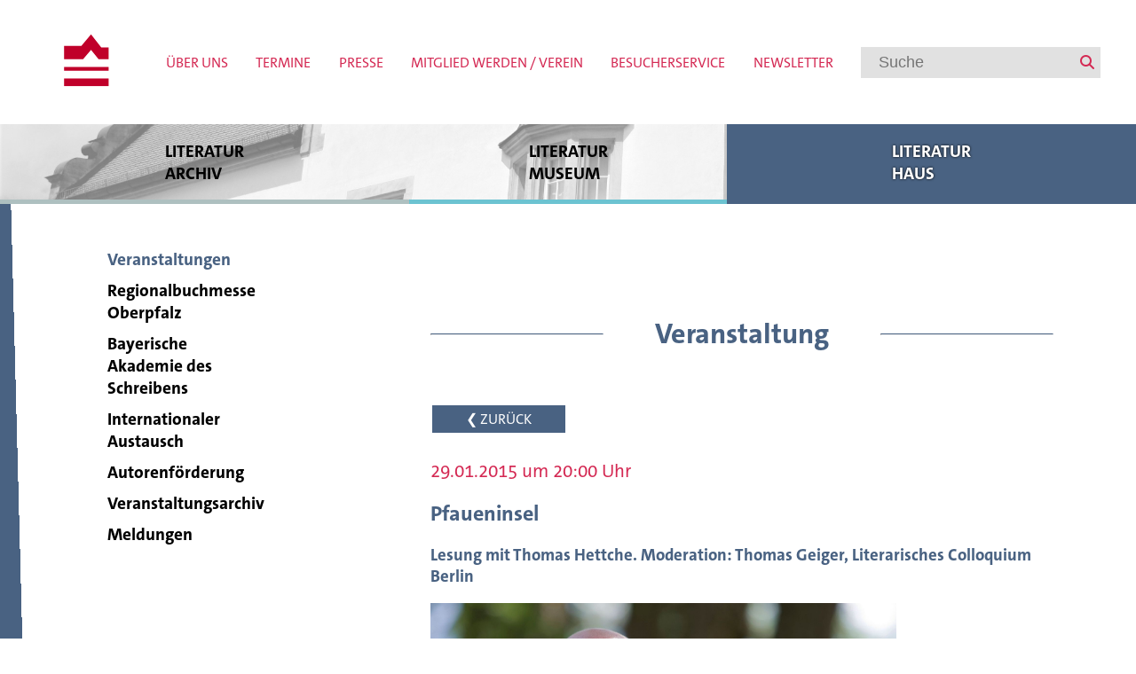

--- FILE ---
content_type: text/html; charset=UTF-8
request_url: https://www.literaturarchiv.de/literaturhaus/veranstaltungen/pfaueninsel
body_size: 4369
content:
<!DOCTYPE html>
<html lang="de">
  <head>
    <meta charset="UTF-8" />
    <meta name="viewport" content="width=device-width, initial-scale=1" />
    <title>
                        Veranstaltungen - Literaturarchiv SuRo
                  </title>
    <link rel="apple-touch-icon" sizes="180x180" href="/favicon/apple-touch-icon.png" />
    <link rel="icon" type="image/png" sizes="32x32" href="/favicon/favicon-32x32.png" />
    <link rel="icon" type="image/png" sizes="16x16" href="/favicon/favicon-16x16.png" />
    <link rel="manifest" href="/favicon/site.webmanifest" />
    <link rel="mask-icon" href="/favicon/safari-pinned-tab.svg" color="#d42953" />
    <link rel="shortcut icon" href="/favicon/favicon.ico" />
    <meta name="msapplication-TileColor" content="#ffffff" />
    <meta name="msapplication-config" content="/favicon/browserconfig.xml" />
    <meta name="theme-color" content="#ffffff" />
                        <meta property="og:title" content="Pfaueninsel" />
                          <meta property="og:image" content="https://daten.literaturarchiv.de/uploads/Hettche_hf_4294776cd9.jpg" />
                                  <meta property="og:description" content="          Lesung mit Thomas Hettche. Moderation: Thomas Geiger, Literarisches Colloquium Berlin
        " />
        <meta property="description" content="          Lesung mit Thomas Hettche. Moderation: Thomas Geiger, Literarisches Colloquium Berlin
        " />
                    <script type="application/ld+json">
            {"@context":"https://schema.org","@type":"Event","name":"Pfaueninsel","description":"Lesung mit Thomas Hettche. Moderation: Thomas Geiger, Literarisches Colloquium Berlin","location":{"@type":"Place","name":"Literaturarchiv Sulzbach-Rosenberg e.V. | Literaturhaus Oberpfalz","address":{"@type":"PostalAddress","streetAddress":"Rosenberger Stra\u00dfe 9","addressLocality":"Sulzbach-Rosenberg","postalCode":"92237","addressRegion":"BY","addressCountry":"DE"}},"startDate":"2015-01-29"}
        </script>
            
            <meta name="twitter:card" content="summary_large_image" />
                  <link rel="stylesheet" href="/css/style.css" />
      
    
          
      </head>
  <body>
    <nav class="horizontal">
    <div>
    <a href="/">
      <img src="/img/LA_Logo2023_Haus_RGB_8c9ca8351f.svg" alt="Literaturarchiv Logo">
    </a>
  </div>
    <div class="expand">
    <span id="mobile-menu" class="red">MENÜ</span>
    <ul class="menu">
              <li>
          <a
             href="/ueber-uns"                          class="red mobile-white">
              Über uns
          </a>
        </li>
              <li>
          <a
             href="/literaturhaus/veranstaltungen"                          class="red mobile-white">
              Termine
          </a>
        </li>
              <li>
          <a
             href="/presse"                          class="red mobile-white">
              Presse
          </a>
        </li>
              <li>
          <a
             href="/mitgliedschaft"                          class="red mobile-white">
              Mitglied werden / Verein
          </a>
        </li>
              <li>
          <a
             href="/besucherservice"                          class="red mobile-white">
              Besucherservice
          </a>
        </li>
              <li>
          <a
             href="/newsletter"                          class="red mobile-white">
              Newsletter
          </a>
        </li>
          </ul>
  </div>
    <div>
    <div class="mobile-search-container">
      <form name="form" method="get" action="/suche">
          <input type="text" id="form_Suchbegriff" name="form[Suchbegriff]" placeholder="Suche" />
      </form>
      <div class="search-btn">
        <span class="mobile-search fa-solid fa-magnifying-glass" id="mobile-search-button"></span>
      </div>
    </div>
  </div>
</nav>
    <div class="pillar-container container">
  <div class="pillar-background"></div>
        
      
  
  
        
  <div class="col-span-2 ">
  <a href="/literaturarchiv" class="pillar archiv ">
    <div class="overlay "></div>
    <div class="triangle"></div>
    Literatur <br>
    archiv
  </a>
  <div class="submenu archiv">
    <div class="items-container">
              <div class="green-background">
          <a
             href="/literaturarchiv/bestaende"              >
              Bestände
          </a>
        </div>
              <div class="green-background">
          <a
             href="/literaturarchiv/bibliothek"              >
              Bibliothek
          </a>
        </div>
              <div class="green-background">
          <a
             href="/literaturarchiv/archivrecherche"              >
              Archivrecherche
          </a>
        </div>
              <div class="green-background">
          <a
             href="/literaturarchiv/publikationen"              >
              Publikationen
          </a>
        </div>
              <div class="green-background">
          <a
             href="/literaturarchiv/projekte"              >
              Wissenschaftliche Projekte
          </a>
        </div>
              <div class="green-background">
          <a
             href="/literaturarchiv/tagungen"              >
              Tagungen und Workshops
          </a>
        </div>
              <div class="green-background">
          <a
             href="/literaturarchiv/meldungen"              >
              Meldungen
          </a>
        </div>
          </div>
  </div>
</div>

  <div class="col-span-1 ">
  <a href="/literaturmuseum" class="pillar museum ">
    <div class="overlay "></div>
    <div class="triangle"></div>
    Literatur <br>
    museum
  </a>
  <div class="submenu museum">
    <div class="items-container">
              <div class="turcoise-background">
          <a
             href="/literaturmuseum/dauerausstellung"              >
              Dauerausstellung
          </a>
        </div>
              <div class="turcoise-background">
          <a
             href="/literaturmuseum/sonderausstellungen"              >
              Sonderausstellungen
          </a>
        </div>
              <div class="turcoise-background">
          <a
             href="/literaturmuseum/museumspaedagogik"              >
              Museumspädagogik
          </a>
        </div>
              <div class="turcoise-background">
          <a
             href="/literaturmuseum/meldungen"              >
              Meldungen
          </a>
        </div>
          </div>
  </div>
</div>

  <div class="col-span-2 ">
  <a href="/literaturhaus" class="pillar haus active-text">
    <div class="overlay blue-background"></div>
    <div class="triangle"></div>
    Literatur <br>
    haus
  </a>
  <div class="submenu haus">
    <div class="items-container">
              <div class="blue-background">
          <a
             href="/literaturhaus/veranstaltungen"              >
              Veranstaltungen
          </a>
        </div>
              <div class="blue-background">
          <a
             href="/literaturhaus/regionalbuchmesse-oberpfalz"              >
              Regionalbuchmesse Oberpfalz
          </a>
        </div>
              <div class="blue-background">
          <a
             href="/literaturhaus/akademie"              >
              Bayerische Akademie des Schreibens
          </a>
        </div>
              <div class="blue-background">
          <a
             href="/literaturhaus/internationaler-austausch"              >
              Internationaler Austausch
          </a>
        </div>
              <div class="blue-background">
          <a
             href="/literaturhaus/autorenfoerderung"              >
              Autorenförderung
          </a>
        </div>
              <div class="blue-background">
          <a
             href="/literaturhaus/veranstaltungsarchiv"              >
              Veranstaltungsarchiv
          </a>
        </div>
              <div class="blue-background">
          <a
             href="/literaturhaus/meldungen"              >
              Meldungen
          </a>
        </div>
          </div>
  </div>
</div>
</div>

<div class="pillar-footer-container">
        
  <div class="pillar-footer green-background col-span-2"></div>
  <div class="pillar-footer turcoise-background col-span-1"></div>
  <div class="pillar-footer blue-background col-span-2"></div>
</div>
    <div class="content-container">
      <div class="content">
  <div class="colored-border blue-border"></div>
  <div class="sidemenu">
    <ul>
              <li class="active blue">
          <a
             href="/literaturhaus/veranstaltungen"              >
              Veranstaltungen
          </a>
        </li>
              <li >
          <a
             href="/literaturhaus/regionalbuchmesse-oberpfalz"              >
              Regionalbuchmesse Oberpfalz
          </a>
        </li>
              <li >
          <a
             href="/literaturhaus/akademie"              >
              Bayerische Akademie des Schreibens
          </a>
        </li>
              <li >
          <a
             href="/literaturhaus/internationaler-austausch"              >
              Internationaler Austausch
          </a>
        </li>
              <li >
          <a
             href="/literaturhaus/autorenfoerderung"              >
              Autorenförderung
          </a>
        </li>
              <li >
          <a
             href="/literaturhaus/veranstaltungsarchiv"              >
              Veranstaltungsarchiv
          </a>
        </li>
              <li >
          <a
             href="/literaturhaus/meldungen"              >
              Meldungen
          </a>
        </li>
          </ul>
  </div>
</div>
        <div class="content pillarHaus">
          <div class="heading">
        <hr>
        <h1>Veranstaltung</h1>
        <hr>
      </div>
      <div class="back-button">
        <a href="./">
          ❮ ZURÜCK
        </a>
      </div>
        <div class="event">
              <div class="event-date red">
            <time datetime="2015-01-29T20:00:00">
        29.01.2015
              um 20:00 Uhr
                          </time>
</div>
      
            <h2 id="eventTitle" class="blue">Pfaueninsel</h2>

            
            <h3 id="eventDescription">Lesung mit Thomas Hettche. Moderation: Thomas Geiger, Literarisches Colloquium Berlin</h3>

                    <div class="image-slider-container">
      
  

  
<img class="mySlides"
  src="https://daten.literaturarchiv.de/uploads/Hettche_hf_4294776cd9.jpg"
  srcset="
    https://daten.literaturarchiv.de/uploads/Hettche_hf_4294776cd9.jpg 2598w,
          https://daten.literaturarchiv.de/uploads/thumbnail_Hettche_hf_4294776cd9.jpg 234w ,          https://daten.literaturarchiv.de/uploads/large_Hettche_hf_4294776cd9.jpg 1000w ,          https://daten.literaturarchiv.de/uploads/medium_Hettche_hf_4294776cd9.jpg 750w ,          https://daten.literaturarchiv.de/uploads/small_Hettche_hf_4294776cd9.jpg 500w ,          https://daten.literaturarchiv.de/uploads/xlarge_Hettche_hf_4294776cd9.jpg 1920w     "
  alt=""
        onclick="openImageLightbox('2160')"
  >
        <div class="image-slider-controls hideSlideControlls">
    <div class="slider-control-left" onclick="plusDivs(-1)">&#10094;</div>
    <div class="slider-control-right" onclick="plusDivs(1)">&#10095;</div>
    <div class="slider-control-slides">
                        <span class="slider-control-badge slider-control-badge-active" onclick="currentDiv(1)"></span>
                  </div>
  </div>
  <div class="image-captions">
          <span class="image-caption"></span>
      </div>
               <div id="image-overlay-2160" class="image-overlay blue-background bg-transparent">
      <!-- Button to close the overlay navigation -->
      <a href="#image-2160" class="closebtn" onclick="closeImageLightboxOverlay()">&times;</a>

      <!-- Overlay content -->
      <div class="image-overlay-content">
        



<img class=""
  src="https://daten.literaturarchiv.de/uploads/Hettche_hf_4294776cd9.jpg"
  srcset="
    https://daten.literaturarchiv.de/uploads/Hettche_hf_4294776cd9.jpg 2598w,
          https://daten.literaturarchiv.de/uploads/thumbnail_Hettche_hf_4294776cd9.jpg 234w ,          https://daten.literaturarchiv.de/uploads/large_Hettche_hf_4294776cd9.jpg 1000w ,          https://daten.literaturarchiv.de/uploads/medium_Hettche_hf_4294776cd9.jpg 750w ,          https://daten.literaturarchiv.de/uploads/small_Hettche_hf_4294776cd9.jpg 500w ,          https://daten.literaturarchiv.de/uploads/xlarge_Hettche_hf_4294776cd9.jpg 1920w     "
  alt=""
    >
              </div>
    </div>
  </div>

<hr class="image-slider-end" />

<script>
  let sliderImages = '[{"id":2160,"attributes":{"name":"Hettche_hf.jpg","alternativeText":null,"caption":null,"width":2598,"height":1732,"formats":{"thumbnail":{"name":"thumbnail_Hettche_hf.jpg","hash":"thumbnail_Hettche_hf_4294776cd9","ext":".jpg","mime":"image\/jpeg","path":null,"width":234,"height":156,"size":5.74,"url":"\/uploads\/thumbnail_Hettche_hf_4294776cd9.jpg"},"large":{"name":"large_Hettche_hf.jpg","hash":"large_Hettche_hf_4294776cd9","ext":".jpg","mime":"image\/jpeg","path":null,"width":1000,"height":667,"size":46.94,"url":"\/uploads\/large_Hettche_hf_4294776cd9.jpg"},"medium":{"name":"medium_Hettche_hf.jpg","hash":"medium_Hettche_hf_4294776cd9","ext":".jpg","mime":"image\/jpeg","path":null,"width":750,"height":500,"size":30.07,"url":"\/uploads\/medium_Hettche_hf_4294776cd9.jpg"},"small":{"name":"small_Hettche_hf.jpg","hash":"small_Hettche_hf_4294776cd9","ext":".jpg","mime":"image\/jpeg","path":null,"width":500,"height":334,"size":16.41,"url":"\/uploads\/small_Hettche_hf_4294776cd9.jpg"},"xlarge":{"name":"xlarge_Hettche_hf.jpg","hash":"xlarge_Hettche_hf_4294776cd9","ext":".jpg","mime":"image\/jpeg","path":null,"width":1920,"height":1280,"size":138.58,"url":"\/uploads\/xlarge_Hettche_hf_4294776cd9.jpg"}},"hash":"Hettche_hf_4294776cd9","ext":".jpg","mime":"image\/jpeg","size":233.07,"url":"\/uploads\/Hettche_hf_4294776cd9.jpg","previewUrl":null,"provider":"local","provider_metadata":null,"createdAt":"2023-08-04T08:46:51.723Z","updatedAt":"2023-08-04T08:46:51.723Z"}}]'

  var slideIndex = 1
  showDivs(slideIndex)

  function plusDivs(n) {
    showDivs((slideIndex += n))
  }

  function currentDiv(n) {
    showDivs((slideIndex = n))
  }

  function showDivs(n) {
    var i
    var slides = document.getElementsByClassName('mySlides')
    var dots = document.getElementsByClassName('slider-control-badge')
    var captions = document.getElementsByClassName('image-caption')
    if (n > slides.length) {
      slideIndex = 1
    }
    if (n < 1) {
      slideIndex = slides.length
    }
    for (i = 0; i < slides.length; i++) {
      slides[i].style.display = 'none'
    }
    for (i = 0; i < dots.length; i++) {
      dots[i].className = dots[i].className.replace(' slider-control-badge-active', '')
    }
    for (i = 0; i < captions.length; i++) {
      captions[i].style.display = 'none'
    }
    slides[slideIndex - 1].style.display = 'block'
    dots[slideIndex - 1].className += ' slider-control-badge-active'
    captions[slideIndex - 1].style.display = 'inline'
  }

  document.body.addEventListener('keypress', function (e) {
    if (e.key == 'Escape') {
      closeImageLightboxOverlay()
    }
  })

  function openImageLightbox(overlayID) {
    let imageLightboxOverlay = `#image-overlay-${overlayID}`
    document.querySelector(imageLightboxOverlay).style.height = '100%'
  }

  function closeImageLightboxOverlay() {
    let overlays = document.querySelectorAll('.image-overlay');
    overlays.forEach(overlay => overlay.style.height = '0%');
  }
</script>
      
            <div id="eventText">
        <p>Die Pfaueninsel in der Havel ist ein künstliches Paradies. In seinem opulenten, kundigen und anrührenden Roman erzählt Thomas Hettche von dessen Blüte, Reife und Verfall aus der Perspektive des kleinwüchsigen Schlossfräuleins Marie, in deren Lebenslauf sich die Geschichte eines ganzen Jahrhunderts verdichtet. Es mutet an wie ein modernes Märchen, denn es beginnt mit einer Königin, die einen Zwerg trifft und sich fürchterlich erschrickt. Kaum acht Wochen nach dieser Begegnung auf der Pfaueninsel, am 19. Juli 1810, ist die junge Königin Luise tot – und der kleinwüchsige Christian und seine Schwester Marie leben fortan weiter mit dem entsetzten Ausruf der Königin: „Monster!“ Thomas Hettche ist das Kunststück gelungen, mit dem historisch verbürgten Personal seiner Geschichte von uns Heutigen zu erzählen. Atmosphärisch, detailgetreu und voller Lust an der phantasievollen Ausschmückung. Der Roman wurde 2014 mit dem Wilhelm-Raabe-Preis und dem ersten Bayerischen Buchpreis ausgezeichnet und war auf der short list des Deutschen Buchpreises nominiert. Thomas Hettche, 1964 am Rand des Vogelsbergs geboren, lebt in Berlin. Seit seinem Romandebüt „Ludwig muß sterben“ (989) erschienen unter anderem die Romane „Der Fall Arbogast“ (2001), „Woraus wir gemacht sind“ (2006) und „Die Liebe der Väter“ (2010).</p>
      </div>

           
            
            
            
                </div>
  </div>
    </div>
    <footer class="red-background white">
  <div class="footer-logo">
    <img src="/img/LA_Logo2023_weiss_1ced3e8ba1.svg" alt="Literaturarchiv Logo">
  </div>
  <div class="footer-content">
          <a
         href="/kontakt"          >
          Kontakt
      </a>
          <a
         href="/partner"          >
          Partner und Förderer
      </a>
          <a
         href="/stellenausschreibungen"          >
          Stellenausschreibungen / Praktika
      </a>
          <a
         href="/oeffnungszeiten"          >
          Öffnungszeiten
      </a>
          <a
         href="/anfahrt"          >
          Anfahrt
      </a>
          <a
         href="/impressum"          >
          Impressum und Datenschutz
      </a>
      </div>
  <div class="socials-container">
    <a href="https://www.facebook.com/literaturarchiv.suro/" target="_blank"><i class="fa-brands fa-facebook"></i></a>
    <a href="https://www.instagram.com/literaturarchivsulzbach/" target="_blank"><i class="fa-brands fa-instagram"></i></a>
    <a href="https://www.youtube.com/literaturarchiv" target="_blank"><i class="fa-brands fa-youtube"></i></a>
  </div>
</footer>
      <script type="text/javascript" src="/js/image-card.js"></script>
    <script type="text/javascript" src="/js/mobile-menu.js"></script>
    </body>
</html>


--- FILE ---
content_type: text/css
request_url: https://www.literaturarchiv.de/css/style.css
body_size: 2324
content:
@import url("./color.css");
@import url("./fontawesome-all.css");
@import url("./menu.css");
@import url("./pillar.css");
@import url("./image-card.css");
@import url("./hboxes.css");
@import url("./events.css");
@import url("./exhibits.css");
@import url("./attachments.css");
@import url("./supporters.css");
@import url("./newsletter.css");
@import url("./image-slider.css");
@import url("./notification.css");
@import url("./publication.css");
@import url("./seminar.css");
@import url("./project.css");
@import url("./conference.css");
@import url("./search.css");
@import url("./partners.css");

/* @import url("https://fast.fonts.net/lt/1.css?apiType=css&c=36d30c42-80ec-404c-bd9f-b1ba650e3ecd&fontids=6226194,6226206,6226210,7640925"); */
@font-face {
  /* Regular */
  font-family: "TheSansOffice W05";
  src: url("../fonts/7640925/2a058a91-980b-45a6-b1b1-8c5f1ac1e36a.woff2") format("woff2"), url("../fonts/7640925/a027e062-5b4e-4987-9839-97316940e525.woff") format("woff");
  font-weight: normal;
  font-style: normal;
}

@font-face {
  /* Bold */
  font-family: "TheSansOffice W05";
  src: url("../fonts/6226206/7370bbc4-0eb1-4f79-be6d-a13f55e8c750.woff2") format("woff2"), url("../fonts/6226206/0e04020a-a67b-4b2b-8971-f4bd9af09f76.woff") format("woff");
  font-weight: bold;
}

@font-face {
  /* Italic */
  font-family: "TheSansOffice W05";
  src: url("../fonts/6226194/e21ed57f-46af-4342-b160-20d9a8dbfa38.woff2") format("woff2"), url("../fonts/6226194/fea17582-cf95-48a0-9d8e-16bddb22a9d9.woff") format("woff");
  font-style: italic;
}

@font-face {
  /* Bold Italic */
  font-family: "TheSansOffice W05";
  src: url("../fonts/6226210/db9ae543-c3ca-41fe-b213-ddcecdf97a49.woff2") format("woff2"), url("../fonts/6226210/a622f8c7-94fa-416e-97b8-d71a3fe70c9a.woff") format("woff");
  font-style: italic;
  font-weight: bold;
}


body {
  min-height: 100vh;
  width: 100%;
  margin: 0px;
  display: flex;
  flex-direction: column;
  font-family: 'TheSansOffice W05';
  font-weight: normal;
  font-style: normal;
}

.container {
  display: grid;
}

.col-2 {
  grid-template-columns: 1fr 1fr;
}

.col-2 {
  grid-template-columns: 1fr 1fr;
}

footer {
  display: flex;
  justify-content: center;
  flex-direction: column;
  align-items: center;
  margin-top: 80px;
}

footer .footer-content {
  display: grid;
  justify-items: center;
  align-items: center;
}

footer .footer-content a {
  padding: 20px 0px;
  border-top: 1px solid var(--white);
  border-bottom: 1px solid var(--white);
}

footer a {
  color: var(--white);
  text-decoration: none;
  padding: 10px 20px;
  width: 100vw;
  text-align: center;
}

footer .footer-logo {
  display: flex;
  width: 100%;
  justify-content: center;
  padding: 20px 0px 40px 0px;
  border-bottom: 1px solid var(--white);
}

footer .footer-logo img {
  width: 400px;
}

.socials-container {
  display: flex;
  flex-direction: row;
  justify-content: center;
  width: 100%;
  padding: 10px 0px;
  border-top: 1px solid var(--white);
}

.socials-container a {
  width: auto;
}

@media only screen and (min-width: 576px) {
  footer .footer-content {
    display: grid;
    grid-template-columns: 1fr 1fr;
  }

  footer .footer-content a {
    width: 40vw;
    margin: 0;
    border: 0px;
  }

  .socials-container {
    border: 0px;
  }

  footer .footer-logo {
    border: 0px;
  }
}

@media only screen and (min-width: 992px) {
  footer {
    padding: 20px 0px;
  }

  footer .footer-content {
    display: flex;
    flex-direction: row;
  }

  footer .footer-content a {
    width: auto;
    padding: 10px 20px;
  }
}



.heading,
.subheading {
  display: flex;
  width: 100%;
  position: relative;
  align-items: center;
}

.heading {
  margin: 56px 0px 40px;
}

div.colored-border + div.heading {
  margin: 0px 0px 40px;
}


.subheading {
  margin: 40px 0 0.25em 0;
}

.heading hr,
.subheading hr {
  margin: 0;
}

@media only screen and (max-width: 576px) {
  .heading hr {
    display: none;
  }

  .heading h1 {
    font-size: 1.8rem;
  }
}

.heading hr {
  min-width: 15px;
  flex-grow: 11;
  flex-basis: auto;
}

.heading h1 {
  flex-grow: 1;
  flex-basis: max-content;
  text-align: center;
}

.subheading hr {
  flex: 1;
}

.subheading h2 {
  flex: 11;
}

.pillarArchiv .heading hr,
.pillarArchiv .subheading hr,
.pillarArchiv hr {
  border-top: 1px solid var(--green) !important;
}

.pillarMuseum .heading hr,
.pillarMuseum .subheading hr,
.pillarMuseum hr {
  border-top: 1px solid var(--turcoise) !important;
}

.pillarHaus .heading hr,
.pillarHaus .subheading hr,
.pillarHaus hr {
  border-top: 1px solid var(--blue) !important;
}

@media only screen and (min-width: 577px) {

  .heading h1,
  .subheading h2 {
    margin: 20px 50px !important;
  }
}

.pillarArchiv h1,
.pillarArchiv h2,
.pillarArchiv h3,
.pillarArchiv h4,
.pillarArchiv h5,
.pillarArchiv h6 {
  color: var(--green) !important;
}

.pillarMuseum h1,
.pillarMuseum h2,
.pillarMuseum h3,
.pillarMuseum h4,
.pillarMuseum h5,
.pillarMuseum h6 {
  color: var(--turcoise) !important;
}

.pillarHaus h1,
.pillarHaus h2,
.pillarHaus h3,
.pillarHaus h4,
.pillarHaus h5,
.pillarHaus h6 {
  color: var(--blue) !important;
}

.pillarArchiv .attachments h3,
.pillarMuseum .attachments h3,
.pillarHaus .attachments h3 {
  color: var(--red) !important;
}

.text-container {
  position: relative;
  display: flex;
}

.text-container.posLeft {
  justify-content: start;
}

.text-container.posCenter {
  justify-content: center;
}

.text-container.posRight {
  justify-content: end;
}

section.text-block.full,
section.text-block.half,
section.text-block.fourth {
  width: 100%;
}

@media only screen and (min-width: 576px) {
  section.text-block.full {
    width: 100%;
  }

  section.text-block.half {
    width: 50%;
  }

  section.text-block.fourth {
    width: 25%;
  }
}

section.text-block.alignLeft {
  text-align: left;
}

section.text-block.alignCenter {
  text-align: center;
}

section.text-block.alignRight {
  text-align: right;
}

section.text-block.alignJustify {
  text-align: justify;
}

img {
  max-width: 100%;
  height: auto;
}

.singleImage-container {
  position: relative;
}
.singleImage-container .image-caption {
  font-size: 0.8em;
}

.singleImage-container>img.full,
.singleImage-container>img.half,
.singleImage-container>img.fourth {
  width: 100%;
}
@media only screen and (min-width: 576px) {
.singleImage-container>img.full {
  width: 100%;
}

.singleImage-container>img.half {
  width: 50%;
}

.singleImage-container>img.fourth {
  width: 25%;
}
}

.singleImage-container.left {
  text-align: left;
}

.singleImage-container.center {
  text-align: center;
}

.singleImage-container.right {
  text-align: right;
}

video {
  max-width: 100%;
  max-height: 70vh;
  height: auto;
}


td {
  padding: 0 60px 10px 0;
}

th {
  text-align: left;
}

/* 576px für Porträt-Handys
768px für Tablets.
992px für Laptops
1200px für große Geräte */

@media only screen and (min-width: 992px) {
  .col-span-2 {
    position: relative;
    grid-column: span 2;
  }

  .col-span-1 {
    position: relative;
    grid-column: span 1;
  }
}

.col-2 {
  grid-column: 2;
}

.col-3 {
  grid-column: 3;
}

.col-4 {
  grid-column: 4;
}

.content-container {
  display: grid;
  grid-template-columns: 1fr 2fr;
  margin-right: 2%;
  flex-grow: 1;
  overflow: hidden;
}

@media only screen and (min-width: 1400px) {
  .content-container {
    grid-template-columns: 1fr 3fr;
  }
}

@media only screen and (min-width: 1600px) {
  .content-container {
    grid-template-columns: 0.5fr 2fr;
  }
}

.content {
  position: relative;
  padding-bottom: 25px;
  padding-top: 50px;
  flex: 1;
  overflow: hidden;
  padding: 50px 8% 25px;
}

.content h2 {
  margin: 0;
}

.content>hr {
  margin: 60px 0px;
  border-top: 1px solid;
}

@media only screen and (max-width: 992px) {
  .content-container {
    grid-template-columns: 0fr 1fr;
    margin-right: 0%;
  }

  .content {
    padding: 50px 4% 25px;
  }
}

.postFactsBlock {
  display: inline-block;
  width: 45px;
  height: 1px;
  margin-bottom: 0.35em;
  margin-right: 15px;
}

/* sidestripe */

@media only screen and (min-width: 992px) {
  .colored-border {
    position: fixed;
    top: -50px;
    left: -195px;
    border-left: 200px solid;
    height: calc(100% + 50px);
    width: 0;
    transform-origin: top right;
    transform: skewX(1.5deg);
    z-index: -2;
  }
}

.filter-button,
.back-button {
  padding: 5px;
  margin: 2px;
  display: flex;
}

.pillarArchiv .filter-button,
.pillarArchiv .back-button {
  background-color: var(--green);
}
.pillarMuseum .filter-button,
.pillarMuseum .back-button {
  background-color: var(--turcoise);
}
.pillarHaus .filter-button,
.pillarHaus .back-button {
  background-color: var(--blue);
}

.filter-button a,
.back-button a {
  color: white;
  text-decoration: none;
  text-align: center;
  width: 100%;
}

.filter-container {
  width: 100%;
  position: relative;
}

.filter-button:hover,
.back-button:hover {
  background-color: var(--red);
}

.back-button {
  width: 140px;
  justify-content: center;
  margin-bottom: 30px;
}

.back-button-black-hover:hover {
  background-color: var(--black) !important;
}

.glider-prev:hover,
.glider-next:hover,
.glider-prev:focus,
.glider-next:focus {
  color: var(--blue-transparent) !important;
}

.glider-dot:hover,
.glider-dot:focus,
.glider-dot.active {
  background: var(--blue-transparent) !important;
}

@media only screen and (max-width: 576px) {
  .glider-prev {
    left: -10px !important;
  }

  .glider-next {
    right: -10px !important;
  }
}

.stock-container ul {
  list-style: none;
  padding: 0;
  margin: 0;
}

.stock-container li {
  margin-bottom: 15px;
}

.stock-container li a {
  text-decoration: none;
}

.stock-container li a:hover h2 {
  color: var(--red) !important;
}

.stock-container li a th,
.stock-container li a td {
  color: var(--black);
}

.stock-container li a td {
  padding: 0;
  padding-left: 10px;
}

.stock-table {
  margin-bottom: 30px;
}

.stock-table tr:nth-child(odd) {
  background-color: var(--green-transparent);
}

.stock-table td {
  padding: 7px;
}

.stock-table th {
  vertical-align: top;
  padding: 7px 7px 7px 7px;
}

.spacer {
  height: 1px;
  margin: 15px;
}

@media only screen and (min-width: 992px) {
  .spacer {
    height: 1px;
    margin: 40px;
  }
}


--- FILE ---
content_type: text/css
request_url: https://www.literaturarchiv.de/css/color.css
body_size: 239
content:
:root {
  --red: #D42953;
  --red-transparent: #D42953EE;
  --blue: #496282;
  --blue-transparent: #496282EE;
  --green: #aec0c0;
  --green-transparent: #aec0c0EE;
  --turcoise: #6CC3D1;
  --turcoise-transparent: #6CC3D1EE;
  --black: #000;
  --black-lighten: #444;
  --black-transparent: #000E;
  --white: #FFF;
  --white-transparent: #FFFE;
  --white-darken: #CCC;
}


/* Colors */
.red {
  color: var(--red) !important;
}

.red-background {
  background-color: var(--red) !important;
  opacity: 1 !important;
}
.red-background.bg-transparent {
  background-color: var(--red-transparent);
}

.red-border {
  border-color: var(--red) !important;
}

.blue {
  color: var(--blue);
}

.blue-background {
  background-color: var(--blue) !important;
  opacity: 1 !important;
}
.blue-background.bg-transparent {
  background-color: var(--blue-transparent) !important;
}

.blue-border {
  border-color: var(--blue) !important;
}

.green {
  color: var(--green);
}

.green-background {
  background-color: var(--green) !important;
  opacity: 1 !important;
}
.green-background.bg-transparent {
  background-color: var(--green-transparent) !important;
}

.green-border {
  border-color: var(--green) !important;
}

.turcoise {
  color: var(--turcoise);
}

.turcoise-background {
  background-color: var(--turcoise) !important;
  opacity: 1 !important;
}
.turcoise-background.bg-transparent {
  background-color: var(--turcoise-transparent) !important;
}

.turcoise-border {
  border-color: var(--turcoise) !important;
}

.black {
  color: var(--black) !important;
}
.black-background {
  background-color: var(--black) !important;
  opacity: 1 !important;
}
.black-background.bg-transparent {
  background-color: var(--black-transparent) !important;
}

.white {
  color: var(--white);
}

.white-background {
  background-color: var(--white) !important;
  opacity: 1 !important;
}
.white-background.bg-transparent {
  background-color: var(--white-transparent) !important;
}

@media screen and (max-width: 1199px) {
  .mobile-white {
    color: var(--white) !important;
  }
}


--- FILE ---
content_type: text/css
request_url: https://www.literaturarchiv.de/css/menu.css
body_size: 824
content:
.horizontal{
  display: flex;
  justify-content: space-between;
}

nav {
  height: 100px;
  align-items: center;
  padding: 20px 40px;
  z-index: 999;
  background-color: var(--white);
}

nav>div {
  width: 125px;
  text-align: center;
}


/* Logo */

nav img {
  width: 120px;
  height: auto;
}


/* Menu */

.menu {
  position: absolute;
  width: 100%;
  max-height: 0px;
  margin: 0;
  padding: 0;
  top: 140px;
  left: 0;
  overflow: hidden;
  background-color: var(--white);
  list-style-type: none;
  transition: max-height 0.5s;
}

.menu.active {
  display: block;
  max-height: 100%;
  transition: max-height 1s;
}

.menu li {
  border: 1px solid var(--white);
  background-color: var(--red);
  padding: 15px 30px;
}

.menu li a {
  text-decoration: none;
}

nav ul {
  list-style-type: none;
}

.no-height {
  height: 0px;
}

@media only screen and (min-width: 1200px) {
  nav {
    align-items: center;
  }

  nav>div {
    width: auto;
  }

  nav .expand {
    width: calc(100% - 355px);
  }

  #mobile-menu {
    display: none;
  }

  .menu {
    display: flex;
    position: static;
    justify-content: space-evenly;
    align-items: flex-end;
    list-style-type: none;
    width: 100%;
    max-height: fit-content;
    margin: 0px;
    text-transform: uppercase;
  }

  .menu.active {
    display: flex;
  }

  .menu li {
    border: 0px;
    background-color: var(--white);
    padding: 0;
  }
}


/* Mobile Search */

nav .mobile-search-container {
  display: flex;
  justify-content: flex-start;
  position: absolute;
  right: 5%;
  top: 50px;
  height: 35px;
  width:0px;
}

nav .mobile-search-container input {
  height:100%;
  width:100%;
  border:none;
  background: #e1e1e1;
  font-size:18px;
  border-radius: 0 50px 50px 0;
  outline:none;
  opacity:0;
}

nav .mobile-search-container .search-btn{
  height:35px;
  width:35px;
  color: var(--red);
  position: absolute;
  top:50%;
  right:0px;
  transform: translateY(-50%);
  line-height:35px;
  text-align:center;
  border-radius:50%;
  cursor:pointer;
  z-index:2;
}


@media only screen and (max-width: 1199px) {
  nav {
    padding: 20px 10px;
  }

  nav .mobile-search-container.active {
    width: 50%;
  }

  nav .mobile-search-container.active input {
    opacity: 1;
    padding: 0 60px 0 20px;

  }

  nav .mobile-search-container.active .search-btn{
    background: var(--red);
    color:#fff;
  }

  nav .mobile-search-container {
    transition: all 0.5s cubic-bezier(0.68, -0.55, 0.265, 1.55 );
  }

  nav .mobile-search-container input {
    transition: all 0.5s cubic-bezier(0.68, -0.55, 0.265, 1.55);
  }

  nav .mobile-search-container .search-btn{
    transition: all 0.5s cubic-bezier(0.68, -0.55, 0.265, 1.55 );
  }

  nav .mobile-search-container form {
    display: flex;
    width: 100%;
    height: 100%;
  }
}

@media only screen and (min-width: 1200px) {
  nav .mobile-search-container {
    position: static;
    display: flex;
    width: 270px;
    background-color: #e1e1e1;
  }

  nav .mobile-search-container input{
    opacity: 1;
    padding: 0 20px;
    border-radius: 0px;
    width: 200px;
  }

  nav .mobile-search-container .search-btn{
    position: static;
    transform: none;
    border-radius: 0%;
  }
}



/* Sidemenu */
.sidemenu {
  display: flex;
  justify-content: center;
}

.sidemenu ul{
  width: 50%;
  list-style-type: none;
  font-weight: bold;
  font-size: 1.2rem;
  padding: 0 40px;
  margin: 0;
}

.sidemenu ul li {
  margin-bottom: 10px;
}

.sidemenu a {
  text-decoration: none;
  color: var(--black);
}

.sidemenu .active.green a{
  color: var(--green);
}

.sidemenu .active.blue a{
  color: var(--blue);
}

.sidemenu .active.turcoise a{
  color: var(--turcoise);
}


--- FILE ---
content_type: text/css
request_url: https://www.literaturarchiv.de/css/pillar.css
body_size: 642
content:
.pillar-container {
  height: 120px;
  position: relative;
  grid-template-columns: 1fr 1fr 1fr;
}

.pillar-container div {
  display: flex;
  flex-direction: column;
}

.pillar-background {
  width: 100%;
  height: 100%;
  position: absolute;
  background-image: url(/img/Fassade_IMG_8993_8e068e01aa.jfif);
  background-size: cover;
  filter: grayscale(100%);
  z-index: -1;
}

.pillar {
  width: 100%;
  height: 120px;

  position: relative;
  display: flex;
  align-items: center;
  justify-content: center;
  font-size: 1.2rem;
  text-transform: uppercase;
  font-weight: bold;
  text-decoration: unset;
  color: var(--black);
}

.active-text {
  color: var(--white);
  text-shadow: 0 0 3px black;
}

.pillar .overlay {
  position: absolute;
  width: 100%;
  height: 100%;
  background-color: var(--white);
  opacity: 0.5;
  z-index: -1;
}

.pillar-footer {
  width: 100%;
  height: 5px;
  grid-row: 1;
}

.pillar-footer-container {
  display: grid;
  grid-template-columns: 1fr 1fr 1fr;
  justify-items: center;
  height: 5px;
}

.pillar-container .submenu {
  position: absolute;
  width: 100%;
  top: 100%;
  left: 0;
  overflow: hidden;
  z-index: -1;

  transition: all 0.5s;
}

.pillar-container .show-mobile .submenu{
  display: none;
}

.pillar-container .submenu.active{
  z-index: 8;
}

.pillar-container .submenu .items-container{
  position: relative;
  display: flex;
  flex-direction: column;
  top: 100%;
  height: 0;
  transform: translateY(-100%);
  transition: all 0.5s;
}

.pillar-container .submenu.active .items-container{
  transform: translateY(0%);
  height: 100%;
  transition: all 0.5s;
  transition-delay: 0.2s;
}

.pillar-container .submenu .items-container div{
  width: 100%;
  height: 50px;
  align-items: center;
  justify-content: center;
  position: relative;
  border-top: 1px solid var(--white);
}

.pillar-container .submenu .items-container div a {
  text-decoration: none;
  color: var(--white);
  text-align: center;
}

@media only screen and (max-width: 992px) {
  .pillar-container .show-mobile .submenu{
    display: block;
  }

  .pillar-footer {
    height: 10px;
  }

  .pillar.active .overlay{
    opacity: 1;
  }

  .pillar.active.haus .overlay{
    background-color: var(--blue);
  }

  .pillar.active.museum .overlay{
    background-color: var(--turcoise);
  }

  .pillar.active.archiv .overlay{
    background-color: var(--green);
  }

  .pillar .triangle{
    position: absolute;
    top: -1px;

    width: 0;
    height: 0;

    border-top: 15px solid white;
    border-left: 15px solid transparent !important;
    border-right: 15px solid transparent !important;
  }
}

@media only screen and (min-width: 992px) {
  .pillar-container {
    height: 85px;
  }

  .pillar {
    height: 85px;
  }

  .pillar-container {
    grid-template-columns: 8% 1fr 1fr 1fr 8%;
  }

  .pillar-footer-container {
    grid-template-columns: 8% 1fr 1fr 1fr 8%;
  }

  .pillar .triangle{
    display: none;
  }

  .pillar-footer-container .triangle {
    width: 0;
    height: 0;
    border-top: 20px solid;
    border-left: 20px solid transparent !important;
    border-right: 20px solid transparent !important;

    grid-row: 2;
  }
}

@media only screen and (min-width: 1200px) {
}


--- FILE ---
content_type: text/css
request_url: https://www.literaturarchiv.de/css/image-card.css
body_size: 443
content:
.image-card-container {
  display: grid;
  /* margin: 0; */
  grid-template-columns: 1fr 1fr 1fr;
  column-gap: 20px;
}

.image-card {
  position: relative;
  overflow: hidden;
  padding-top: 60px;
  top: -60px;
}

.front-side {
  display: flex;
  justify-content: center;
  position: relative;
}

.image-card img {
  height: 500px;
  object-fit: cover;
  filter: grayscale(100%);
}

.corner-blue{
  background: linear-gradient(to top left, var(--blue) 50%,#00000000 50%);
}

.corner-green{
  background: linear-gradient(to top left, var(--green) 50%,#00000000 50%);
}

.corner-turcoise{
  background: linear-gradient(to top left, var(--turcoise) 50%,#00000000 50%);
}

.triangle-corner {
  width: 100%;
  height: 100%;
  position: absolute;
  top: 0;
  left: 0;

  background-size: 80px 80px;
  background-position: right bottom;
  background-repeat: no-repeat;
  transition: all 0.5s;
  transition-delay: 0.4s
}

.image-card.active .triangle-corner{
  opacity: 0.8;
  background-size: 200% 200%;
  transition: all 0.5s ;
  transition-delay: 0.1s
}

.image-card .items-container{
  position: absolute;
  top: 0;
  left: 100%;
  width: 100%;
  height: 100%;
  display: flex;
  flex-direction: column;

  transition: all 0.5s;
}

.image-card .items-container a {
  text-decoration: none;
  color: var(--white);
  text-align: center;
}

.image-card.active .items-container{
  left: 0;
  transition: all 0.5s;
  transition-delay: 0.5s
}

.image-card .items-container div {
  width: 100%;
  height: 100%;
  border-bottom: 1px solid var(--white);
  display: flex;
  align-items: center;
  justify-content: center;

  font-size: 1.2rem;
}

.image-card .items-container div:first-child {
  background: linear-gradient(-135deg,var(--white) 45px,#00000000 0);
}

@media only screen and (max-width: 992px) {
  .image-card-container {
    display: none;
  }

  hr.red-border{
    display: none;
  }
}


--- FILE ---
content_type: text/css
request_url: https://www.literaturarchiv.de/css/hboxes.css
body_size: 1131
content:
.hboxes-container {
  display: grid;
  grid-template-columns: 1fr;
  column-gap: 20px;
  margin-bottom: 40px;
}

.hbox-container{
  position: relative;
  overflow: hidden;
}

a.hbox-link,
a.hbox-link .hbox,
a.hbox-link .hbox .title,
a.hbox-link .hbox .title img,
a.hbox-link .hbox .title .title-text,
a.hbox-link .hbox .date {
  text-decoration: none !important;
  transition: all 0.2s ease;
  text-shadow: 0px 0px 2px var(--black);
}

@property --sepiaFilter {
  syntax: '<number>';
  initial-value: 0.7;
  inherits: false;
}

@property --brightnessFilter {
  syntax: '<number>';
  initial-value: 0.5;
  inherits: false;
}

@property --hueFilter {
  syntax: '<angle>';
  initial-value: 330deg;
  inherits: false;
}

@property --saturateFilter {
  syntax: '<number>';
  initial-value: 0.9;
  inherits: false;
}

a.hbox-link .title img {
  transform: translateZ(0.1px);
  filter: sepia(var(--sepiaFilter)) brightness(var(--brightnessFilter)) hue-rotate(var(--hueFilter)) saturate(var(--saturateFilter));
  transition: --sepiaFilter 0.5s, --brightnessFilter 0.5s, --hueFilter 0.1s, --saturateFilter 0.5s;
  /* filter: sepia(1) brightness(0.5) saturate(0.9); */
}

a.hbox-link:hover .hbox .title .title-text.white,
a.hbox-link:hover .hbox .date {
  color: var(--white);
}

@property --gradient {
  syntax: '<color>';
  initial-value: rgba(0, 0, 0, 0);
  inherits: false;
}

a.hbox-link .hbox .title .title-text {
  background: linear-gradient(to top, var(--gradient), transparent);
  transition: --gradient 0.5s ease;
}

a.hbox-link:hover .hbox .title .title-text {
  --gradient: rgba(0, 0, 0, 0.55);
  transition: --gradient 0.5s ease;
}

a.hbox-link:hover .title img {
  /* filter: sepia(0) brightness(1) hue-rotate(0deg) saturate(1); */
  --sepiaFilter: 0;
  --brightnessFilter: 1;
  --hueFilter: 0deg;
  --saturateFilter: 1;
  /* filter: sepia(0) brightness(1) saturate(1); */
  transition: --sepiaFilter 0.5s, --brightnessFilter 0.5s, --hueFilter 0.1s, --saturateFilter 0.5s;
}

.hbox {
  margin-bottom: 20px;
  height: 250px;
}

.hbox .title {
  height: 70%;
  display: flex;
  position: relative;
  justify-content: center;
  align-items: flex-start;
  overflow: hidden;
}

.hbox .title img {
  width: 100%;
  height: 100%;
  object-fit: cover;
}

.hbox .title .title-text {
  position: absolute;
  bottom: 0;
  left: 0;
  padding: 10px 20px;
  font-size: 1.2rem;
  width: calc(100% - 40px);
}

.hbox .date {
  height: 30%;
  padding: 0px 20px;
  display: flex;
  align-items: center;
  font-size: 1.2rem;
}

.hbox-overlay {
  /* Height & width depends on how you want to reveal the overlay (see JS below) */
  height: 0%;
  width: 100%;
  position: fixed; /* Stay in place */
  /* z-index: 10000;  */
  z-index: 100000; /* Sit on top Debug */
  left: 0;
  bottom: 0;
  overflow-x: hidden; /* Disable horizontal scroll */
  transition: 0.5s; /* 0.5 second transition effect to slide in or slide down the overlay (height or width, depending on reveal) */
}

/* Position the content inside the overlay */
.hbox-overlay-content {
  color: var(--white);
  position: relative;
  top: 50%; /* 25% from the top */
  width: 85%;
  margin: auto;
  max-height: 100%;
  /* margin-top: -50%; */
  transform: translate(0%, -50%);
  text-align: center; /* Centered text/links */
  margin-top: 30px; /* 30px top margin to avoid conflict with the close button on smaller screens */
}
/* Position the close button (top right corner) */
.hbox-overlay a.closebtn {
  padding: 8px;
  text-decoration: none;
  color: var(--black);
  display: block; /* Display block instead of inline */
  transition: 0.25s; /* Transition effects on hover (color) */
  position: absolute;
  top: 20px;
  right: 45px;
  font-size: 64px;
}
.hbox-overlay a:hover.closebtn,
.hbox-overlay a:focus.closebtn,
.hbox-overlay a:active.closebtn {
  color: var(--black-lighten);
}

@media only screen and (min-width: 768px) {
  .hbox-overlay-content {
    width: 75%;
  }
}
@media only screen and (min-width: 992px) {
  .hboxes-container {
    grid-template-columns: 1fr 1fr 1fr;
  }
  .hbox-overlay-content {
    width: 50%;
  }

  /* .hbox .title img {
    width: 100%;
    height: auto;
  } */
}


--- FILE ---
content_type: text/css
request_url: https://www.literaturarchiv.de/css/events.css
body_size: 1038
content:
#eventsList a,
#newsletterList a {
  text-decoration: none;
  color: var(--black);
}

#eventsList a:hover .event .event-title,
#eventsList a:active .event .event-title,
#eventsList a:focus .event .event-title  {
  color: var(--red) !important;
}

#eventsList a:hover .event .event-title p strong {
  color: var(--blue) !important;
}

#newsletterList a:hover .newsletter .newsletter-title,
#newsletterList a:active .newsletter .newsletter-title,
#newsletterList a:focus .newsletter .newsletter-title {
  color: var(--black) !important;
}

#eventsList a:hover .event .event-date i,
#eventsList a:hover .event .preDate,
#eventsList a:hover .event .preStart,
#eventsList a:hover .event .preEndDate,
#eventsList a:hover .event .preEnd,
#eventsList a:active .event .event-date i,
#eventsList a:active .event .preDate,
#eventsList a:active .event .preStart,
#eventsList a:active .event .preEndDate,
#eventsList a:active .event .preEnd,
#eventsList a:focus .event .event-date i,
#eventsList a:focus .event .preDate,
#eventsList a:focus .event .preStart,
#eventsList a:focus .event .preEndDate,
#eventsList a:focus .event .preEnd {
  color: var(--blue) !important;
}

#eventsList a:hover .event figure,
#eventsList a:active .event figure,
#eventsList a:focus .event figure,
#newsletterList a:hover .newsletter figure,
#newsletterList a:active .newsletter figure,
#newsletterList a:focus .newsletter figure {
  opacity: 0.85;
}

#eventsList .event,
#newsletterList .newsletter
 {
  display: flex;
  /* flex-direction: row; */
  flex-direction: column;
  flex-wrap: nowrap;
  justify-content: space-between;
  align-items: stretch;
  margin-bottom: 50px;
  width: 100%;
}

#eventsList .event figure.previewThumbnail img,
#newsletterList .newsletter figure.previewThumbnail img {
  object-fit: contain;
  object-position: top left;
  width: 100%;
}

#eventsList .event figure.previewThumbnail,
#eventsList .event div.previewContent
#newsletterList .newsletter figure.previewThumbnail,
#newsletterList .newsletter div.previewContent {
  display: flex;
  flex-direction: column;
  flex-basis: 100%;
  flex: 1;
}

#eventsList .event figure.previewThumbnail,
#newsletterList .newsletter figure.previewThumbnail {
  margin: 0;
  margin-bottom: 1em;
}

#eventsList .event div.previewContent {
}

#eventsList .event figure.previewThumbnail div.placeholderImage,
#newsletterList .newsletter figure.previewThumbnail div.placeholderImage {
  width: 100%;
  padding-bottom: 56.25%;
  /* 16:9 */
  position: relative;
}

#eventsList
  .event
  figure.previewThumbnail
  div.placeholderImage
  > div.centeredIconContainer,
#newsletterList
  .newsletter
  figure.previewThumbnail
  div.placeholderImage
  > div.centeredIconContainer {
  position: absolute;
  display: flex;
  justify-content: center;
  align-items: center;
  width: 100%;
  height: 100%;
}

#eventsList
  .event
  figure.previewThumbnail
  div.placeholderImage
  > div.centeredIconContainer
  > i,
#newsletterList
  .newsletter
  figure.previewThumbnail
  div.placeholderImage
  > div.centeredIconContainer
  > i {
  font-size: 72px;
  color: var(--white-transparent);
}

#eventsList .event .event-date {
  font-size: 1.3em;
  margin-bottom: 0.25em;
}

@media only screen and (min-width: 768px) {
  #eventsList .event figure.previewThumbnail img,
  #newsletterList .newsletter figure.previewThumbnail img {
    height: 250px;
  }
}
@media only screen and (min-width: 992px) {
  #eventsList .event,
  #newsletterList .newsletter {
    flex-direction: row;
  }
  #eventsList .event figure.previewThumbnail,
  #newsletterList .newsletter figure.previewThumbnail {
    flex: 4;
    padding-right: 15px;
  }

  #eventsList .event div.previewContent,
  #newsletterList .newsletter div.previewContent {
    flex: 8;
  }
}

h2#eventTitle,
h2#newsletterTitle {
  margin: 0.75em 0;
}

/* h3#eventDescription, */
h3.eventDescription,
h3#newsletterDescription
h3.newsletterDescription {
  color: var(--black) !important;
}
.event .event-date,
.newsletter .newsletter-date {
  font-size: 1.3em;
  margin-bottom: 0.25em;
}

#eventsList .event .event-location {
  font-size: 1em;
  margin-bottom: 0.25em;
}

#eventsList .event .event-title,
#newsletterList .newsletter .newsletter-title {
  font-size: 2em;
  margin-bottom: 0.25em;
}

#eventsList .event .event-date i,
#eventsList .event .preDate,
#eventsList .event .preStart,
#eventsList .event .preEndDate,
#eventsList .event .preEnd,
.event .event-date i,
.event .preDate,
.event .preStart,
.event .preEndDate,
.event .preEnd {
  text-transform: uppercase;
  color: var(--red) !important;
}

#eventsList .event p.subTitle {
  margin: 0px;
}

.pillarArchiv p.subTitle {
  color: var(--green);
}
.pillarMuseum p.subTitle {
  color: var(--turcoise);
}
.pillarHaus p.subTitle {
  color: var(--blue);
}

#eventsList .event h2.event-title,
#eventsList .event p.subTitle,
#eventsList .event h3.eventDescription,
#eventsList .event .event-location h3,
#newsletterList .newsletter h2.newsletter-title,
#newsletterList .newsletter p.subTitle,
#newsletterList .newsletter h3.newsletterDescription,
#newsletterList .newsletter .newsletter-location h3
{
  margin-top: 0px;
  margin-bottom: 9px;
}

.event .eventFactsBlock {
  display: inline-block;
  width: 45px;
  height: 1px;
  margin-bottom: 0.35em;
  margin-right: 15px;
}


.event > #eventText > p:first-of-type::first-letter,
.newsletter > #newsletterText > p:first-of-type::first-letter {
  text-transform: uppercase;
  font-size: 3em;
  line-height: 0.75em;
  font-weight: bold;
}

.event .event-attachments h3,
.event .event-tickets h3,
.event .event-supporters > h3,
.event .event-location h3,
.event .event-tags h6,
.newsletter .newsletter-attachments h3,
.newsletter .newsletter-tickets h3,
.newsletter .newsletter-supporters > h3,
.newsletter .newsletter-location h3,
.newsletter .newsletter-tags h6 {
  color: var(--red) !important;
  text-transform: uppercase;
}

.event .event-location address {
  font-style: normal;
}

.event .event-tags h6,
.newsletter .newsletter-tags h6 {
  margin-bottom: 0.125em;
}


--- FILE ---
content_type: text/css
request_url: https://www.literaturarchiv.de/css/exhibits.css
body_size: 116
content:
.exhibitsList a {
  text-decoration: none;
  color: var(--black);
}

.exhibitsList a:hover .exhibit .exhibitTitle,
.exhibitsList a:active .exhibit .exhibitTitle,
.exhibitsList a:focus .exhibit .exhibitTitle {
  color: var(--red) !important;
}

.exhibit .exhibitsFactsBlock {
    display: inline-block;
    width: 45px;
    height: 1px;
    margin-bottom: 0.35em;
    margin-right: 15px;
}

.exhibit h2.exhibitTitle {
    margin: 0.75em 0;
}

.exhibit .exhibit-tags h6 {
    color: var(--red) !important;
    text-transform: uppercase;
    margin-bottom: 0.125em;
}

.exhibitsList .exhibit {
    margin-bottom: 1em;
}

.exhibitsList h2.exhibitTitle {
    margin-top: 0em;
    margin-bottom: 0em;
}

.exhibitsList h3.exhibitDescription {
    margin-top: 0em;
    margin-bottom: 0em;
}

.content > .subheading.noExhibit:first-child {
    margin-top: 0px;
}


--- FILE ---
content_type: text/css
request_url: https://www.literaturarchiv.de/css/attachments.css
body_size: 57
content:
.attachments h3 {
  text-transform: uppercase;
}
.attachments-list {
    list-style-type: none;
    margin: 0;
    padding: 0;
}
 .attachment-entry {
    font-size: 1.25em;
    margin-bottom: 0.25em;
 }

 .attachments-list a {
    text-decoration: none;
    color: var(--red);
 }

 .pillarArchiv .attachments-list a {
    color: var(--green);
}
.pillarMuseum .attachments-list a {
    color: var(--turcoise);
}
.pillarHaus .attachments-list a {
    color: var(--blue);
}

.attachments-list a:hover,
.attachments-list a:active,
.attachments-list a:focus {
    color: var(--red) !important;
}

.attachment-extension {
text-transform: uppercase;
}


--- FILE ---
content_type: text/css
request_url: https://www.literaturarchiv.de/css/supporters.css
body_size: 120
content:
.supporter-container {
  display: flex;
  flex-direction: column;
  flex-wrap: nowrap;
  justify-content: space-between;
  align-items: stretch;
  width: 100%;
  margin-bottom: 1.5em;
}

.supporter-container figure {
  margin-left: 0px;
}

.supporter-container .supporter-logo,
.supporter-container .supporter-text {
  display: flex;
  flex-direction: column;
  flex-basis: 100%;
  flex: 1;
  text-align: center;
}

.supporter-container .supporter-logo {
  flex: 1;
}

.supporter-container .supporter-logo img {
  max-width: 100%;
  width: auto;
  height: auto;
  max-height: 100px;
}

.supporter-container .supporter-text {
  flex: 1;
}

@media only screen and (min-width: 768px) {
  .supporter-container {
    flex-direction: row;
  }

  .supporter-container .supporter-logo,
  .supporter-container .supporter-text {
    text-align: left;
  }

  .supporter-container .supporter-logo img {
    max-width: 100%;
    width: auto;
    height: auto;
    max-height: 125px;
  }

  .supporter-container .supporter-text {
    flex: 3;
  }
}


--- FILE ---
content_type: text/css
request_url: https://www.literaturarchiv.de/css/newsletter.css
body_size: 414
content:
.newsletter-registration-container {
    display: flex;
    flex-direction: column;
    align-items: center;
    gap: 30px
}

.newsletter-registration-container > .alert {
    padding: 30px;
    border: solid;
    font-size: large;
    margin-top: 50px;
    text-align: center;
}

.newsletter-registration-container > .success {
    background-color: rgb(48, 168, 74);
    border-color:rgb(43, 133, 62);
    color:aliceblue;
}

.newsletter-registration-container > .information {
    background-color: rgb(219, 166, 51);
    border-color:rgb(199, 143, 23);
    color:aliceblue;
}

.newsletter-registration-container > .warning {
    background-color: rgb(179, 47, 47);
    border-color:rgb(151, 32, 32);
    color:aliceblue;
}

.newsletter-registration-container > .neutral {
    background-color: rgb(192, 187, 187);
    border-color:rgb(124, 124, 124);
    color:rgb(17, 17, 17);
}

.street-field {
    display: none !important;
    visibility: hidden !important;
    position: absolute !important;
    left: -5000px !important;
}


.form-container {
    display: flex;
    align-items: start;
    justify-content: center;
    gap: 50px;
    flex-direction: column;
}

@media only screen and (min-width: 992px) {
    .form-container {
        gap: 200px;
        flex-direction: row;
    }
}

.registration-container {
    margin-top: 50px;
    display: flex;
    flex-direction: column;
    justify-content: center;
    align-items: center;
    font-size: large;
    gap: 16px;
}

.registration-container > h2 {
    margin-bottom: 20px;
}

.registration-container > form{
    display: flex;
    flex-direction: column;
}

.registration-container > form > button {
    margin-top: 10px;
    height: 30px;
    font-size: large;
}

.registration-container > form > div {
    display: flex;
    flex-direction: column;
    gap: 4px;
    margin-bottom: 12px;
}

.registration-container > form > div > input{
    width: 300px;
    height: 30px;
    font-size: large;
}

.unregistration-container {
    margin-top: 50px;
    display: flex;
    flex-direction: column;
    justify-content: center;
    align-items: center;
    font-size: large;
    gap: 16px;
}

.unregistration-container > h2 {
    margin-bottom: 20px;
}

.unregistration-container > form{
    display: flex;
    flex-direction: column;
}

.unregistration-container > form > button {
    margin-top: 10px;
    height: 30px;
    font-size: large;
}

.unregistration-container > form > div {
    display: flex;
    flex-direction: column;
    gap: 4px;
    margin-bottom: 12px;
}

.unregistration-container > form > div > input{
    width: 300px;
    height: 30px;
    font-size: large;
}

.newsletters-container {
    margin-top: 60px;
}

.newsletters-container > h3 {
    margin-bottom: 10px;
}

.newsletters-container > h1:nth-child(1) {
    margin-bottom: 20px;
}


--- FILE ---
content_type: text/css
request_url: https://www.literaturarchiv.de/css/image-slider.css
body_size: 1098
content:
/****************
 * IMAGE SLIDER *
 ****************/
.image-slider-container {
  max-width: 100%;
}

.image-slider-container .mySlides {
  display: none;
  max-height: 350px;
}

.image-slider-controls.hideSlideControlls {
  display: none;
}

.slider-control-left,
.slider-control-right,
.slider-control-slides {
  display: inline-block;
  font-size: 2em;
  margin-right: 1rem;
}

.slider-control-left,
.slider-control-right,
.slider-control-badge {
  cursor: pointer;
}

.image-slider-container > img {
  cursor: zoom-in;
}

.slider-control-badge {
  height: 12px;
  width: 24px;
  padding: 0;
  margin-bottom: 0.125em;
  display: inline-block;
}

.pillarArchiv .slider-control-left,
.pillarArchiv .slider-control-right {
  color: var(--green);
}

.pillarMuseum .slider-control-left,
.pillarMuseum .slider-control-right {
  color: var(--turcoise);
}

.pillarHaus .slider-control-left,
.pillarHaus .slider-control-right {
  color: var(--blue);
}

.slider-control-left,
.slider-control-right {
  color: var(--red);
}

.pillarArchiv .slider-control-left:hover,
.pillarArchiv .slider-control-left:active,
.pillarArchiv .slider-control-left:focus,
.pillarArchiv .slider-control-right:hover,
.pillarArchiv .slider-control-right:active,
.pillarArchiv .slider-control-right:focus,
.pillarMuseum .slider-control-left:hover,
.pillarMuseum .slider-control-left:active,
.pillarMuseum .slider-control-left:focus,
.pillarMuseum .slider-control-right:hover,
.pillarMuseum .slider-control-right:active,
.pillarMuseum .slider-control-right:focus,
.pillarHaus .slider-control-left:hover,
.pillarHaus .slider-control-left:active,
.pillarHaus .slider-control-left:focus,
.pillarHaus .slider-control-right:hover,
.pillarHaus .slider-control-right:active,
.pillarHaus .slider-control-right:focus {
  color: var(--red);
}

.slider-control-left:hover,
.slider-control-left:active,
.slider-control-left:focus,
.slider-control-right:hover,
.slider-control-right:active,
.slider-control-right:focus {
  color: var(--black);
}

.pillarArchiv .slider-control-badge {
  background-color: var(--green);
}

.pillarMuseum .slider-control-badge {
  background-color: var(--turcoise);
}

.pillarHaus .slider-control-badge {
  background-color: var(--blue);
}

.slider-control-badge {
  background-color: var(--black);
}

.pillarArchiv .slider-control-badge:hover,
.pillarArchiv .slider-control-badge:active,
.pillarArchiv .slider-control-badge:focus,
.pillarMuseum .slider-control-badge:hover,
.pillarMuseum .slider-control-badge:active,
.pillarMuseum .slider-control-badge:focus,
.pillarHaus .slider-control-badge:hover,
.pillarHaus .slider-control-badge:active,
.pillarHaus .slider-control-badge:focus {
  background-color: var(--red);
}

.slider-control-badge:hover,
.slider-control-badge:active,
.slider-control-badge:focus {
  background-color: var(--black);
}

.pillarArchiv .slider-control-badge.slider-control-badge-active,
.pillarMuseum .slider-control-badge.slider-control-badge-active,
.pillarHaus .slider-control-badge.slider-control-badge-active,
.slider-control-badge.slider-control-badge-active {
  background-color: var(--red);
}

.image-slider-container .image-captions {
  margin-top: 0.5em;
}

.image-slider-container .image-caption {
  display: none;
  font-size: 0.8em;
}

/*******************
   * IMAGE LIGHT BOX *
   *******************/

.image-overlay {
  /* Height & width depends on how you want to reveal the overlay (see JS below) */
  height: 0%;
  /* height: 100%; */
  width: 100%;
  position: fixed;
  /* Stay in place */
  z-index: 100000;
  /* Sit on top Debug */
  left: 0;
  bottom: 0;
  overflow-x: hidden;
  /* Disable horizontal scroll */
  transition: 0.5s;
  /* 0.5 second transition effect to slide in or slide down the overlay (height or width, depending on reveal) */
}

/* Position the content inside the overlay */
.image-overlay-content {
  color: var(--white);
  position: relative;
  top: 50%;
  /* 25% from the top */
  width: 85%;
  margin: auto;
  /* margin-top: -50%; */
  transform: translate(0%, -50%);
  text-align: center;
  /* Centered text/links */
  z-index: 40;
}
.image-overlay-content > img {
  max-width: 100%;
  max-height: 75vh; /* Höhen Fix für Portrait */
}

/* Position the close button (top right corner) */
.image-overlay a.closebtn {
  padding: 8px;
  text-decoration: none;
  color: var(--black);
  display: block;
  /* Display block instead of inline */
  transition: 0.25s;
  /* Transition effects on hover (color) */
  position: absolute;
  top: 20px;
  right: calc(7.5% - 8px);
  font-size: 64px;
  z-index: 50;
}

.image-overlay a:hover.closebtn,
.image-overlay a:focus.closebtn,
.image-overlay a:active.closebtn {
  color: var(--black-lighten);
}

@media only screen and (min-width: 768px) {
  .image-overlay a.closebtn {
    right: 45px;
  }

  .image-overlay-content {
    width: 75%;
  }
}

@media only screen and (min-width: 992px) {
  .images-container {
    grid-template-columns: 1fr 1fr 1fr;
  }

  .image-overlay-content {
    width: 50%;
  }
}

/**************************
 * TRENNLINIE NACH SLIDER *
 **************************/

hr.image-slider-end {
  border-top: 1px solid var(--black) !important;
}

.pillarArchiv hr.image-slider-end {
  border-top: 1px solid var(--green) !important;
}
.pillarMuseum hr.image-slider-end {
  border-top: 1px solid var(--turcoise) !important;
}
.pillarHaus hr.image-slider-end {
  border-top: 1px solid var(--blue) !important;
}


--- FILE ---
content_type: text/css
request_url: https://www.literaturarchiv.de/css/notification.css
body_size: 44
content:
.notification-container {
  margin-bottom: 40px;
}

.notification-container a {
  text-decoration: none;
}

.notification-container .notification-title {
  font-size: 2em;
}

.notification-container:hover .notification-title {
  color: var(--red) !important;
}

.notification-container .notification-date {
  font-size: 1.3em;
}

.notification-container .notification-tags h5 {
  margin-bottom: 0.125em;
  color: var(--red) !important;
}

.notification-container .notification-tags span {
  color: var(--black);
}

.notification-container .notification-facts-block {
  display: inline-block;
  width: 45px;
  height: 1px;
  margin-bottom: 0.35em;
  margin-right: 15px;
}

.notification-container h3.notification-description {
  margin-top: 0;
  margin-bottom: 0;
}


--- FILE ---
content_type: text/css
request_url: https://www.literaturarchiv.de/css/publication.css
body_size: 26
content:
#publicationList .publicationContent {
  display: flex;
  flex-direction: column;
  align-items: flex-start;
  margin-bottom: 40px;
}

#publicationList #publicationImage {
  width: 40%;
  margin-right: 20px;
}

#publicationList #publicationText {
  width: fit-content;
}

#publicationTitle {
  margin-bottom: 0.25em;
}

@media only screen and (min-width: 700px) {
  #publicationList .publicationContent {
    flex-direction: row;
  }
}

@media only screen and (min-width: 992px) {
  #publicationList .publicationContent {
    flex-direction: column;
  }
}

@media only screen and (min-width: 1280px) {
  #publicationList .publicationContent {
    flex-direction: row;
  }
}


--- FILE ---
content_type: text/css
request_url: https://www.literaturarchiv.de/css/seminar.css
body_size: 83
content:
.seminarsList a {
  text-decoration: none;
  color: var(--black);
}

.seminarsList a:hover .seminar .seminarTitle,
.seminarsList a:active .seminar .seminarTitle,
.seminarsList a:focus .seminar .seminarTitle {
  color: var(--red) !important;
}

.seminar .seminarsFactsBlock {
    display: inline-block;
    width: 45px;
    height: 1px;
    margin-bottom: 0.35em;
    margin-right: 15px;
}

.seminar h2.seminarTitle {
    margin: 0.75em 0;
}

.seminar .seminar-tags h6 {
    color: var(--red) !important;
    text-transform: uppercase;
    margin-bottom: 0.125em;
}

.seminarsList .seminar {
    margin-bottom: 1em;
}

.seminarsList h2.seminarTitle {
    margin-top: 0em;
    margin-bottom: 0em;
}

.seminarsList h3.seminarDescription {
    margin-top: 0em;
    margin-bottom: 0em;
}


--- FILE ---
content_type: text/css
request_url: https://www.literaturarchiv.de/css/project.css
body_size: 83
content:
.projectsList a {
  text-decoration: none;
  color: var(--black);
}

.projectsList a:hover .project .projectTitle,
.projectsList a:active .project .projectTitle,
.projectsList a:focus .project .projectTitle {
  color: var(--red) !important;
}

.project .projectsFactsBlock {
    display: inline-block;
    width: 45px;
    height: 1px;
    margin-bottom: 0.35em;
    margin-right: 15px;
}

.project h2.projectTitle {
    margin: 0.75em 0;
}

.project .project-tags h6 {
    color: var(--red) !important;
    text-transform: uppercase;
    margin-bottom: 0.125em;
}

.projectsList .project {
    margin-bottom: 1em;
}

.projectsList h2.projectTitle {
    margin-top: 0em;
    margin-bottom: 0em;
}

.projectsList h3.projectDescription {
    margin-top: 0em;
    margin-bottom: 0em;
}


--- FILE ---
content_type: text/css
request_url: https://www.literaturarchiv.de/css/conference.css
body_size: 86
content:
.conferencesList a {
  text-decoration: none;
  color: var(--black);
}

.conferencesList a:hover .conference .conferenceTitle,
.conferencesList a:active .conference .conferenceTitle,
.conferencesList a:focus .conference .conferenceTitle {
  color: var(--red) !important;
}

.conference .conferencesFactsBlock {
    display: inline-block;
    width: 45px;
    height: 1px;
    margin-bottom: 0.35em;
    margin-right: 15px;
}

.conference h2.conferenceTitle {
    margin: 0.75em 0;
}

.conference .conference-tags h6 {
    color: var(--red) !important;
    text-transform: uppercase;
    margin-bottom: 0.125em;
}

.conferencesList .conference {
    margin-bottom: 1em;
}

.conferencesList h2.conferenceTitle {
    margin-top: 0em;
    margin-bottom: 0em;
}

.conferencesList h3.conferenceDescription {
    margin-top: 0em;
    margin-bottom: 0em;
}


--- FILE ---
content_type: text/css
request_url: https://www.literaturarchiv.de/css/search.css
body_size: 278
content:
.search {
    margin-bottom: 50px;
}

.search > form{
    display: flex;
    flex-direction: column;
    justify-content: center;
    align-items: center;
}

.search > form > p{
    margin: 2px 0 0 0;
    color: #3d3d3d;
    font-size: small;
}

.search > form > div > input{
    width: 400px;
    max-width: 100%;
    height: 30px;
    font-size: large;
}

.search > form > div > div > label{
    display: none;
}

.search form div.searchInput button {
    background: none;
	color: inherit;
	border: none;
	padding: 0;
	font: inherit;
	cursor: pointer;
	outline: inherit;
    height:45px;
    width:45px;
    color: var(--red);
    position: absolute;
    top:50%;
    right:30px;
    transform: translateY(-50%);
}

.search form div.searchInput button span{
font-size: x-large;
}

.search .searchInput {
    position: relative;
    display: flex;
    gap: 10px;
    justify-content: center;
    align-items: center;
    max-width: 100%;
}

.search .searchInput > label{
    font-size: x-large;
}

.search .searchInput div {
    display: flex;
    align-items: center;
    justify-content: center;
    max-width: 100%;
}

.search .searchInput div > input {
    width: 600px;
    max-width: 90%;
    height: 60px;
    font-size: x-large;
    background: #e1e1e1;
    outline: none;
    border: none;
    padding-left: 25px;
}

.hitContainer {
    padding: 25px;
}

.hitContainer p {
    margin: 8px 0 8px 0;
}


--- FILE ---
content_type: text/css
request_url: https://www.literaturarchiv.de/css/partners.css
body_size: -13
content:
.partner-container{
  display: grid;
  grid-template-columns: 1fr;
  align-items: center;
  row-gap: 80px;
  margin: 0 7%;
}

@media only screen and (min-width: 576px) {
  .partner-container{
    grid-template-columns: 1fr 1fr;
    column-gap: 20%;
    row-gap: 50px;
  }
}

@media only screen and (min-width: 768px) {
  .partner-container{
    grid-template-columns: 1fr 1fr 1fr;
    column-gap: 10%;
  }
}

@media only screen and (min-width: 992px) {
  .partner-container{
    margin: 0;
    grid-template-columns: 1fr 1fr 1fr 1fr;
  }
}


--- FILE ---
content_type: application/javascript
request_url: https://www.literaturarchiv.de/js/image-card.js
body_size: 336
content:
var museum = {
  active: false,
  elements: document.getElementsByClassName('museum')
}

var archiv = {
  active: false,
  elements: document.getElementsByClassName('archiv')
}

var haus = {
  active: false,
  elements: document.getElementsByClassName('haus')
}

var pillars = [museum, archiv, haus];

pillars.forEach(pillar => {
  for (let i = 0; i < pillar.elements.length; i++) {
    if (window.outerWidth > 992){
      pillar.elements[i].addEventListener('mouseover', function() {
        if(!pillar.elements[i].classList.contains('submenu') || pillar.elements[i].classList.contains('active')){
          pillar.active = true;

          for(let j = 0; j < pillar.elements.length; j++){
              pillar.elements[j].classList.add('active');
          }
        }
      });

      pillar.elements[i].addEventListener('mouseout', function() {
        pillar.active = false;
        setTimeout(function() {
          if(!pillar.active){
            for(let j = 0; j < pillar.elements.length; j++){
              pillar.elements[j].classList.remove('active');
            }
          }
        }, 100);
      });
    }

    if (window.outerWidth <= 992 && pillar.elements[i].nodeName == "A"){
      pillar.elements[i].addEventListener('click', function(event) {
        event.preventDefault();
        console.log(pillar)
        if(pillar.active){
          removeClass("active")
        }
        else{
          removeClass("active")
          pillar.active = true;

          for(let j = 0; j < pillar.elements.length; j++){
            pillar.elements[j].classList.add('active');
          }
        }

      });
    }
  }
});

function removeClass(classname){
  elements = document.getElementsByClassName(classname)

  if(elements.length > 0){
    while(elements.length != 0){
      elements[0].classList.remove(classname);
    }
  }

  pillars.forEach(pillar => {pillar.active = false})
}


--- FILE ---
content_type: application/javascript
request_url: https://www.literaturarchiv.de/js/mobile-menu.js
body_size: -64
content:
document.getElementById("mobile-menu").addEventListener("click", function() {
  document.getElementsByClassName("menu")[0].classList.toggle("active");
})

document.getElementById("mobile-search-button").addEventListener("click", function() {
  document.getElementsByClassName("mobile-search-container")[0].classList.toggle("active");
})


--- FILE ---
content_type: image/svg+xml
request_url: https://www.literaturarchiv.de/img/LA_Logo2023_weiss_1ced3e8ba1.svg
body_size: 293185
content:
<?xml version="1.0" encoding="utf-8"?>
<!-- Generator: Adobe Illustrator 16.0.4, SVG Export Plug-In . SVG Version: 6.00 Build 0)  -->
<!DOCTYPE svg PUBLIC "-//W3C//DTD SVG 1.1//EN" "http://www.w3.org/Graphics/SVG/1.1/DTD/svg11.dtd" [
	<!ENTITY ns_extend "http://ns.adobe.com/Extensibility/1.0/">
	<!ENTITY ns_ai "http://ns.adobe.com/AdobeIllustrator/10.0/">
	<!ENTITY ns_graphs "http://ns.adobe.com/Graphs/1.0/">
	<!ENTITY ns_vars "http://ns.adobe.com/Variables/1.0/">
	<!ENTITY ns_imrep "http://ns.adobe.com/ImageReplacement/1.0/">
	<!ENTITY ns_sfw "http://ns.adobe.com/SaveForWeb/1.0/">
	<!ENTITY ns_custom "http://ns.adobe.com/GenericCustomNamespace/1.0/">
	<!ENTITY ns_adobe_xpath "http://ns.adobe.com/XPath/1.0/">
]>
<svg version="1.1" id="Ebene_1" xmlns:x="&ns_extend;" xmlns:i="&ns_ai;" xmlns:graph="&ns_graphs;"
	 xmlns="http://www.w3.org/2000/svg" xmlns:xlink="http://www.w3.org/1999/xlink" x="0px" y="0px" width="425.2px"
	 height="141.73px" viewBox="0 0 425.2 141.73" enable-background="new 0 0 425.2 141.73" xml:space="preserve">
<switch>
	<foreignObject requiredExtensions="&ns_ai;" x="0" y="0" width="1" height="1">
		<i:pgfRef  xlink:href="#adobe_illustrator_pgf">
		</i:pgfRef>
	</foreignObject>
	<g i:extraneous="self">
		<g>
			<path fill="#FFFFFF" d="M275.079,79.502V68.76h1.226v9.707h3.979v1.035H275.079z"/>
			<path fill="#FFFFFF" d="M282.927,70.16c-0.462,0-0.827-0.35-0.827-0.812c0-0.445,0.365-0.812,0.827-0.812
				c0.445,0,0.827,0.366,0.827,0.812C283.754,69.81,283.372,70.16,282.927,70.16z M282.322,79.502v-7.909h1.193v7.909H282.322z"/>
			<path fill="#FFFFFF" d="M289.421,79.629c-1.591,0-2.054-0.699-2.054-2.339v-4.759h-1.719v-0.938h1.719v-2.626l1.194-0.334v2.96
				h2.323v0.938h-2.323v4.266c0,1.416,0.255,1.783,1.193,1.783c0.397,0,0.812-0.049,1.13-0.145v1.035
				C290.471,79.566,289.914,79.629,289.421,79.629z"/>
			<path fill="#FFFFFF" d="M299.21,75.301h-5.284c-0.08,2.371,0.859,3.357,2.626,3.357c0.827,0,1.703-0.207,2.292-0.508l0.111,1.018
				c-0.732,0.303-1.623,0.477-2.609,0.477c-2.388,0-3.661-1.289-3.661-4.057c0-2.372,1.273-4.138,3.47-4.138
				c2.18,0,3.088,1.511,3.088,3.262C299.242,74.855,299.242,75.062,299.21,75.301z M296.09,72.356c-1.113,0-1.909,0.812-2.1,2.054
				H298C298.032,73.184,297.3,72.356,296.09,72.356z"/>
			<path fill="#FFFFFF" d="M305.721,72.627c-1.75-0.286-2.578,1.051-2.578,3.709v3.166h-1.193v-7.909h1.178
				c0,0.525-0.063,1.306-0.176,1.989l0.017,0.016c0.318-1.162,1.146-2.339,2.802-2.148L305.721,72.627z"/>
			<path fill="#FFFFFF" d="M312.024,79.502c0-0.605,0-1.209,0.079-1.67h-0.031c-0.382,1.002-1.4,1.812-2.754,1.812
				c-1.256,0-2.164-0.668-2.164-1.925c0-1.655,1.719-2.801,4.807-2.801v-0.652c0-1.194-0.43-1.862-1.799-1.862
				c-0.764,0-1.719,0.238-2.418,0.685l-0.111-1.05c0.747-0.335,1.67-0.589,2.736-0.589c2.181,0,2.801,1.082,2.801,2.578v3.104
				c0,0.779,0,1.672,0.032,2.371H312.024z M311.961,75.795c-2.977,0-3.613,0.938-3.613,1.702c0,0.716,0.51,1.177,1.289,1.177
				c1.401,0,2.324-1.384,2.324-2.752V75.795z"/>
			<path fill="#FFFFFF" d="M318.727,79.629c-1.591,0-2.053-0.699-2.053-2.339v-4.759h-1.719v-0.938h1.719v-2.626l1.193-0.334v2.96
				h2.324v0.938h-2.324v4.266c0,1.416,0.255,1.783,1.193,1.783c0.398,0,0.812-0.049,1.131-0.145v1.035
				C319.777,79.566,319.221,79.629,318.727,79.629z"/>
			<path fill="#FFFFFF" d="M327.848,79.502c0-0.51,0.047-1.273,0.127-1.75l-0.031-0.016c-0.445,1.145-1.449,1.926-2.834,1.926
				c-1.813,0-2.371-1.146-2.371-2.547v-5.522h1.194v5.124c0,1.242,0.334,1.957,1.479,1.957c1.417,0,2.42-1.399,2.42-3.277v-3.804
				h1.193v7.909H327.848z"/>
			<path fill="#FFFFFF" d="M336.174,72.627c-1.752-0.286-2.578,1.051-2.578,3.709v3.166h-1.194v-7.909h1.178
				c0,0.525-0.063,1.306-0.175,1.989l0.016,0.016c0.318-1.162,1.146-2.339,2.801-2.148L336.174,72.627z"/>
			<path fill="#FFFFFF" d="M343.607,79.502v-5.124c0-1.241-0.334-1.958-1.48-1.958c-1.416,0-2.419,1.4-2.419,3.279v3.803h-1.194
				V67.885h1.194v3.867c0,0.525-0.032,1.178-0.128,1.576l0.032,0.016c0.462-1.162,1.448-1.91,2.817-1.91
				c1.814,0,2.371,1.146,2.371,2.547v5.521H343.607z"/>
			<path fill="#FFFFFF" d="M352.299,79.502c0-0.605,0-1.209,0.08-1.67h-0.032c-0.382,1.002-1.4,1.812-2.753,1.812
				c-1.258,0-2.164-0.668-2.164-1.925c0-1.655,1.719-2.801,4.806-2.801v-0.652c0-1.194-0.43-1.862-1.798-1.862
				c-0.765,0-1.719,0.238-2.42,0.685l-0.111-1.05c0.748-0.335,1.672-0.589,2.738-0.589c2.18,0,2.801,1.082,2.801,2.578v3.104
				c0,0.779,0,1.672,0.031,2.371H352.299z M352.235,75.795c-2.976,0-3.612,0.938-3.612,1.702c0,0.716,0.509,1.177,1.289,1.177
				c1.4,0,2.323-1.384,2.323-2.752V75.795z"/>
			<path fill="#FFFFFF" d="M361.548,79.502c0-0.51,0.048-1.273,0.127-1.75l-0.032-0.016c-0.445,1.145-1.447,1.926-2.832,1.926
				c-1.814,0-2.371-1.146-2.371-2.547v-5.522h1.193v5.124c0,1.242,0.334,1.957,1.48,1.957c1.416,0,2.418-1.399,2.418-3.277v-3.804
				h1.194v7.909H361.548z"/>
			<path fill="#FFFFFF" d="M367.295,79.645c-0.588,0-1.193-0.062-1.671-0.158l0.032-1.098c0.509,0.143,1.146,0.254,1.766,0.254
				c1.146,0,1.942-0.51,1.942-1.336c0-1.91-3.852-0.717-3.852-3.533c0-1.321,1.082-2.324,3.087-2.324
				c0.494,0,1.051,0.08,1.545,0.175l-0.032,1.035c-0.525-0.175-1.099-0.271-1.64-0.271c-1.162,0-1.734,0.477-1.734,1.257
				c0,1.894,3.867,0.812,3.867,3.501C370.605,78.547,369.364,79.645,367.295,79.645z"/>
		</g>
		<g>
			<path fill="#FFFFFF" d="M279.105,95.909c-3.215,0-4.758-2.148-4.758-5.396c0-3.612,2.275-5.634,5.045-5.634
				c2.912,0,4.742,1.941,4.742,5.396C284.135,93.872,281.859,95.909,279.105,95.909z M279.232,85.931c-1.894,0-3.58,1.544-3.58,4.36
				c0,2.689,1.162,4.552,3.58,4.552c1.879,0,3.598-1.527,3.598-4.377C282.83,87.586,281.509,85.931,279.232,85.931z"/>
			<path fill="#FFFFFF" d="M289.405,95.861c-1.066,0-1.814-0.079-2.626-0.303v-11.41h1.193v4.01c0,0.446-0.047,1.051-0.143,1.448
				l0.031,0.017c0.445-1.194,1.465-1.91,2.705-1.91c1.863,0,2.913,1.289,2.913,3.74C293.479,94.27,291.889,95.861,289.405,95.861z
				 M290.328,88.699c-1.592,0-2.355,1.847-2.355,3.247v2.77c0.462,0.143,0.939,0.207,1.544,0.207c1.64,0,2.706-0.987,2.706-3.374
				C292.223,89.766,291.633,88.699,290.328,88.699z"/>
			<path fill="#FFFFFF" d="M301.917,91.564h-5.284c-0.08,2.371,0.859,3.358,2.626,3.358c0.827,0,1.703-0.207,2.292-0.51l0.111,1.019
				c-0.732,0.303-1.623,0.478-2.609,0.478c-2.388,0-3.661-1.289-3.661-4.059c0-2.371,1.273-4.138,3.47-4.138
				c2.18,0,3.088,1.512,3.088,3.263C301.949,91.119,301.949,91.325,301.917,91.564z M298.797,88.62c-1.113,0-1.909,0.812-2.1,2.053
				h4.01C300.739,89.447,300.007,88.62,298.797,88.62z"/>
			<path fill="#FFFFFF" d="M308.109,88.891c-1.75-0.286-2.578,1.051-2.578,3.708v3.167h-1.193v-7.909h1.178
				c0,0.524-0.063,1.305-0.176,1.989l0.017,0.016c0.318-1.162,1.146-2.34,2.802-2.148L308.109,88.891z"/>
			<path fill="#FFFFFF" d="M313.108,95.861c-0.541,0-0.938-0.016-1.464-0.111v3.979h-1.193V87.856h1.178
				c0,0.478-0.032,1.257-0.128,1.719l0.032,0.016c0.445-1.146,1.447-1.878,2.705-1.878c1.862,0,2.912,1.289,2.912,3.74
				C317.15,94.286,315.607,95.861,313.108,95.861z M314,88.699c-1.592,0-2.355,1.847-2.355,3.247v2.77
				c0.461,0.143,0.955,0.207,1.543,0.207c1.64,0,2.706-0.987,2.706-3.374C315.894,89.766,315.305,88.699,314,88.699z"/>
			<path fill="#FFFFFF" d="M324.379,85.214c-0.398-0.127-0.828-0.175-1.242-0.175c-1.209,0-1.75,0.7-1.75,2.229v0.589h2.34v0.938
				h-2.34v6.971h-1.193v-6.971h-1.719v-0.938h1.719v-0.558c0-2.212,1.098-3.23,2.992-3.23c0.445,0,0.875,0.048,1.305,0.144
				L324.379,85.214z"/>
			<path fill="#FFFFFF" d="M329.711,95.766c0-0.604,0-1.209,0.08-1.671h-0.032c-0.382,1.003-1.4,1.814-2.753,1.814
				c-1.258,0-2.164-0.669-2.164-1.926c0-1.655,1.719-2.801,4.806-2.801V90.53c0-1.194-0.43-1.862-1.798-1.862
				c-0.765,0-1.719,0.238-2.42,0.685l-0.111-1.051c0.748-0.334,1.672-0.589,2.738-0.589c2.18,0,2.801,1.082,2.801,2.578v3.104
				c0,0.78,0,1.671,0.031,2.371H329.711z M329.647,92.058c-2.976,0-3.612,0.939-3.612,1.703c0,0.716,0.509,1.178,1.289,1.178
				c1.4,0,2.323-1.385,2.323-2.754V92.058z"/>
			<path fill="#FFFFFF" d="M334.249,95.766V84.148h1.194v11.617H334.249z"/>
			<path fill="#FFFFFF" d="M338.148,95.766v-0.843l4.027-6.032c-0.51,0.016-1.354,0.032-2.244,0.032h-1.703v-1.066h5.315v0.827
				l-3.995,6.016c0.479-0.016,1.545-0.031,2.293-0.031h1.781v1.098H338.148z"/>
		</g>
		<g>
			<path fill="#FFFFFF" d="M98.253,79.652V68.91h1.226v9.707h3.979v1.035H98.253z"/>
			<path fill="#FFFFFF" d="M106.101,70.311c-0.462,0-0.827-0.35-0.827-0.812c0-0.445,0.365-0.812,0.827-0.812
				c0.445,0,0.827,0.366,0.827,0.812C106.928,69.96,106.546,70.311,106.101,70.311z M105.496,79.652v-7.909h1.193v7.909H105.496z"/>
			<path fill="#FFFFFF" d="M112.276,79.779c-1.591,0-2.054-0.699-2.054-2.338v-4.76h-1.719v-0.938h1.719v-2.626l1.194-0.334v2.96
				h2.323v0.938h-2.323v4.266c0,1.416,0.255,1.783,1.193,1.783c0.397,0,0.812-0.049,1.13-0.145v1.035
				C113.326,79.717,112.77,79.779,112.276,79.779z"/>
			<path fill="#FFFFFF" d="M122.065,75.451h-5.284c-0.08,2.371,0.859,3.357,2.626,3.357c0.827,0,1.703-0.207,2.292-0.508
				l0.111,1.018c-0.732,0.303-1.623,0.477-2.609,0.477c-2.388,0-3.661-1.289-3.661-4.057c0-2.372,1.273-4.138,3.47-4.138
				c2.18,0,3.088,1.511,3.088,3.263C122.098,75.006,122.098,75.213,122.065,75.451z M118.945,72.507c-1.113,0-1.909,0.812-2.1,2.054
				h4.01C120.888,73.334,120.155,72.507,118.945,72.507z"/>
			<path fill="#FFFFFF" d="M127.939,72.777c-1.75-0.286-2.578,1.051-2.578,3.709v3.166h-1.193v-7.909h1.178
				c0,0.525-0.063,1.306-0.176,1.989l0.017,0.016c0.318-1.162,1.146-2.339,2.802-2.148L127.939,72.777z"/>
			<path fill="#FFFFFF" d="M134.243,79.652c0-0.605,0-1.209,0.079-1.67h-0.031c-0.382,1.002-1.4,1.812-2.754,1.812
				c-1.256,0-2.164-0.668-2.164-1.926c0-1.654,1.719-2.799,4.807-2.799v-0.653c0-1.194-0.43-1.862-1.799-1.862
				c-0.764,0-1.719,0.238-2.418,0.685l-0.111-1.05c0.747-0.335,1.67-0.589,2.736-0.589c2.181,0,2.801,1.082,2.801,2.578v3.104
				c0,0.779,0,1.672,0.032,2.371H134.243z M134.18,75.945c-2.977,0-3.613,0.939-3.613,1.703c0,0.715,0.51,1.176,1.289,1.176
				c1.401,0,2.324-1.383,2.324-2.752V75.945z"/>
			<path fill="#FFFFFF" d="M140.945,79.779c-1.591,0-2.053-0.699-2.053-2.338v-4.76h-1.719v-0.938h1.719v-2.626l1.193-0.334v2.96
				h2.324v0.938h-2.324v4.266c0,1.416,0.255,1.783,1.193,1.783c0.398,0,0.812-0.049,1.131-0.145v1.035
				C141.996,79.717,141.439,79.779,140.945,79.779z"/>
			<path fill="#FFFFFF" d="M150.066,79.652c0-0.51,0.047-1.273,0.127-1.75l-0.031-0.016c-0.445,1.145-1.449,1.926-2.834,1.926
				c-1.813,0-2.371-1.146-2.371-2.547v-5.522h1.194v5.124c0,1.242,0.334,1.957,1.479,1.957c1.417,0,2.42-1.398,2.42-3.277v-3.804
				h1.193v7.909H150.066z"/>
			<path fill="#FFFFFF" d="M158.393,72.777c-1.752-0.286-2.578,1.051-2.578,3.709v3.166h-1.194v-7.909h1.178
				c0,0.525-0.063,1.306-0.175,1.989l0.016,0.016c0.318-1.162,1.146-2.339,2.801-2.148L158.393,72.777z"/>
			<path fill="#FFFFFF" d="M165.014,79.652c0-0.605,0-1.209,0.08-1.67h-0.031c-0.383,1.002-1.4,1.812-2.754,1.812
				c-1.257,0-2.164-0.668-2.164-1.926c0-1.654,1.719-2.799,4.807-2.799v-0.653c0-1.194-0.43-1.862-1.799-1.862
				c-0.764,0-1.719,0.238-2.419,0.685l-0.112-1.05c0.748-0.335,1.672-0.589,2.738-0.589c2.18,0,2.801,1.082,2.801,2.578v3.104
				c0,0.779,0,1.672,0.031,2.371H165.014z M164.951,75.945c-2.977,0-3.613,0.939-3.613,1.703c0,0.715,0.51,1.176,1.289,1.176
				c1.4,0,2.324-1.383,2.324-2.752V75.945z"/>
			<path fill="#FFFFFF" d="M173.006,72.777c-1.751-0.286-2.578,1.051-2.578,3.709v3.166h-1.193v-7.909h1.178
				c0,0.525-0.064,1.306-0.176,1.989l0.016,0.016c0.318-1.162,1.146-2.339,2.802-2.148L173.006,72.777z"/>
			<path fill="#FFFFFF" d="M177.846,79.748c-1.767,0-3.422-0.779-3.422-3.771c0-2.594,1.305-4.345,3.883-4.345
				c0.652,0,1.306,0.095,1.862,0.271l-0.127,1.051c-0.525-0.207-1.146-0.351-1.814-0.351c-1.702,0-2.546,1.257-2.546,3.167
				c0,1.623,0.509,2.961,2.418,2.961c0.701,0,1.465-0.176,1.99-0.447l0.111,1.035C179.676,79.525,178.816,79.748,177.846,79.748z"/>
			<path fill="#FFFFFF" d="M187.746,79.652v-5.124c0-1.241-0.334-1.958-1.48-1.958c-1.416,0-2.418,1.4-2.418,3.279v3.803h-1.194
				V68.035h1.194v3.867c0,0.525-0.033,1.178-0.128,1.576l0.032,0.016c0.461-1.162,1.447-1.91,2.816-1.91
				c1.814,0,2.371,1.146,2.371,2.547v5.521H187.746z"/>
			<path fill="#FFFFFF" d="M192.603,70.311c-0.462,0-0.827-0.35-0.827-0.812c0-0.445,0.365-0.812,0.827-0.812
				c0.445,0,0.827,0.366,0.827,0.812C193.43,69.96,193.048,70.311,192.603,70.311z M191.998,79.652v-7.909h1.193v7.909H191.998z"/>
			<path fill="#FFFFFF" d="M199.128,79.652h-1.241l-2.992-7.909h1.353l1.847,5.157c0.158,0.492,0.303,0.938,0.445,1.4h0.016
				c0.127-0.432,0.271-0.908,0.43-1.338l1.895-5.22h1.305L199.128,79.652z"/>
		</g>
		<g>
			<path fill="#FFFFFF" d="M58.016,95.817c-0.795,0-1.56-0.111-2.148-0.271l0.064-1.193c0.62,0.223,1.447,0.397,2.195,0.397
				c1.385,0,2.547-0.557,2.547-2.021c0-2.546-4.981-1.575-4.981-4.965c0-1.703,1.368-2.977,3.724-2.977
				c0.669,0,1.289,0.08,1.926,0.207l-0.063,1.099c-0.604-0.176-1.321-0.287-1.941-0.287c-1.56,0-2.388,0.732-2.388,1.83
				c0,2.467,4.981,1.576,4.981,4.934C61.931,94.465,60.451,95.817,58.016,95.817z"/>
			<path fill="#FFFFFF" d="M69.875,95.674c0-0.509,0.047-1.273,0.127-1.75l-0.032-0.017c-0.445,1.146-1.448,1.926-2.833,1.926
				c-1.814,0-2.371-1.146-2.371-2.546v-5.522h1.193v5.124c0,1.241,0.334,1.958,1.48,1.958c1.416,0,2.419-1.4,2.419-3.278v-3.804
				h1.194v7.909H69.875z"/>
			<path fill="#FFFFFF" d="M74.428,95.674V84.057h1.194v11.617H74.428z"/>
			<path fill="#FFFFFF" d="M78.328,95.674v-0.843l4.026-6.032c-0.509,0.016-1.353,0.032-2.243,0.032h-1.703v-1.066h5.314v0.827
				l-3.994,6.016c0.478-0.016,1.544-0.031,2.292-0.031h1.782v1.098H78.328z"/>
			<path fill="#FFFFFF" d="M89.199,95.77c-1.066,0-1.814-0.079-2.625-0.303v-11.41h1.193v4.01c0,0.446-0.048,1.051-0.144,1.448
				l0.032,0.017c0.445-1.194,1.464-1.91,2.705-1.91c1.862,0,2.912,1.289,2.912,3.74C93.273,94.178,91.683,95.77,89.199,95.77z
				 M90.123,88.607c-1.592,0-2.355,1.847-2.355,3.247v2.77c0.461,0.143,0.939,0.207,1.543,0.207c1.64,0,2.706-0.987,2.706-3.374
				C92.017,89.674,91.428,88.607,90.123,88.607z"/>
			<path fill="#FFFFFF" d="M100.151,95.674c0-0.604,0-1.209,0.079-1.671h-0.031c-0.382,1.003-1.4,1.814-2.754,1.814
				c-1.256,0-2.164-0.669-2.164-1.926c0-1.655,1.719-2.801,4.807-2.801v-0.652c0-1.194-0.43-1.862-1.799-1.862
				c-0.764,0-1.719,0.238-2.418,0.685L95.76,88.21c0.747-0.334,1.67-0.589,2.736-0.589c2.181,0,2.801,1.082,2.801,2.578v3.104
				c0,0.78,0,1.671,0.032,2.371H100.151z M100.088,91.966c-2.977,0-3.613,0.939-3.613,1.703c0,0.716,0.51,1.178,1.289,1.178
				c1.401,0,2.324-1.385,2.324-2.754V91.966z"/>
			<path fill="#FFFFFF" d="M107.363,95.77c-1.767,0-3.422-0.78-3.422-3.771c0-2.595,1.305-4.345,3.883-4.345
				c0.652,0,1.306,0.095,1.862,0.271l-0.127,1.05c-0.525-0.207-1.146-0.35-1.814-0.35c-1.702,0-2.546,1.257-2.546,3.167
				c0,1.623,0.509,2.96,2.418,2.96c0.701,0,1.465-0.175,1.99-0.445l0.111,1.034C109.193,95.547,108.334,95.77,107.363,95.77z"/>
			<path fill="#FFFFFF" d="M117.264,95.674V90.55c0-1.242-0.334-1.958-1.48-1.958c-1.416,0-2.418,1.4-2.418,3.278v3.804h-1.194
				V84.057h1.194v3.867c0,0.524-0.033,1.178-0.128,1.575l0.032,0.016c0.461-1.161,1.447-1.909,2.816-1.909
				c1.814,0,2.371,1.146,2.371,2.546v5.522H117.264z"/>
			<path fill="#FFFFFF" d="M121.148,92.188v-0.955h3.693v0.955H121.148z"/>
			<path fill="#FFFFFF" d="M132.721,95.674l-3.915-4.965h-0.048v4.965h-1.226V84.932c0.685-0.032,1.385-0.048,2.53-0.048
				c2.021,0,3.549,0.7,3.549,2.705c0,1.91-1.527,2.961-3.484,3.04c0.302,0.366,0.668,0.78,0.938,1.114l3.23,3.931H132.721z
				 M129.792,85.854c-0.397,0-0.716,0.016-1.034,0.048v3.867c0.175,0.016,0.493,0.032,0.971,0.032c1.655,0,2.609-0.844,2.609-2.037
				C132.338,86.364,131.447,85.854,129.792,85.854z"/>
			<path fill="#FFFFFF" d="M138.961,95.817c-2.117,0-3.485-1.289-3.485-4.059c0-2.26,1.4-4.138,3.772-4.138
				c1.926,0,3.5,1.066,3.5,3.963C142.748,93.939,141.301,95.817,138.961,95.817z M139.137,88.607c-1.242,0-2.42,0.939-2.42,3.056
				c0,2.021,0.875,3.136,2.42,3.136c1.24,0,2.371-0.955,2.371-3.136C141.508,89.754,140.711,88.607,139.137,88.607z"/>
			<path fill="#FFFFFF" d="M146.555,95.817c-0.589,0-1.193-0.063-1.672-0.159l0.032-1.099c0.509,0.144,1.146,0.255,1.767,0.255
				c1.146,0,1.941-0.509,1.941-1.337c0-1.909-3.852-0.716-3.852-3.533c0-1.32,1.082-2.323,3.088-2.323
				c0.494,0,1.051,0.08,1.544,0.175l-0.032,1.035c-0.525-0.176-1.098-0.271-1.639-0.271c-1.162,0-1.734,0.477-1.734,1.257
				c0,1.894,3.867,0.812,3.867,3.501C149.865,94.719,148.623,95.817,146.555,95.817z"/>
			<path fill="#FFFFFF" d="M158.429,91.473h-5.284c-0.08,2.371,0.859,3.358,2.626,3.358c0.827,0,1.703-0.207,2.292-0.51l0.111,1.019
				c-0.732,0.303-1.623,0.478-2.609,0.478c-2.388,0-3.661-1.289-3.661-4.059c0-2.371,1.273-4.138,3.47-4.138
				c2.18,0,3.088,1.512,3.088,3.263C158.461,91.027,158.461,91.233,158.429,91.473z M155.309,88.528c-1.113,0-1.909,0.812-2.1,2.053
				h4.01C157.251,89.355,156.519,88.528,155.309,88.528z"/>
			<path fill="#FFFFFF" d="M166.261,95.674V90.55c0-1.242-0.334-1.958-1.479-1.958c-1.417,0-2.42,1.4-2.42,3.278v3.804h-1.193
				v-7.909h1.178c0,0.509-0.048,1.272-0.127,1.75l0.031,0.017c0.445-1.146,1.448-1.926,2.833-1.926c1.814,0,2.372,1.146,2.372,2.546
				v5.522H166.261z"/>
			<path fill="#FFFFFF" d="M173.457,95.77c-1.066,0-1.814-0.079-2.627-0.303v-11.41h1.194v4.01c0,0.446-0.048,1.051-0.144,1.448
				l0.031,0.017c0.446-1.194,1.465-1.91,2.706-1.91c1.862,0,2.913,1.289,2.913,3.74C177.531,94.178,175.939,95.77,173.457,95.77z
				 M174.379,88.607c-1.591,0-2.354,1.847-2.354,3.247v2.77c0.462,0.143,0.938,0.207,1.544,0.207c1.639,0,2.705-0.987,2.705-3.374
				C176.273,89.674,175.685,88.607,174.379,88.607z"/>
			<path fill="#FFFFFF" d="M185.969,91.473h-5.285c-0.079,2.371,0.859,3.358,2.627,3.358c0.827,0,1.703-0.207,2.291-0.51
				l0.111,1.019c-0.731,0.303-1.623,0.478-2.609,0.478c-2.387,0-3.66-1.289-3.66-4.059c0-2.371,1.273-4.138,3.469-4.138
				c2.181,0,3.088,1.512,3.088,3.263C186,91.027,186,91.233,185.969,91.473z M182.849,88.528c-1.114,0-1.909,0.812-2.101,2.053h4.01
				C184.791,89.355,184.059,88.528,182.849,88.528z"/>
			<path fill="#FFFFFF" d="M192.479,88.799c-1.751-0.286-2.578,1.051-2.578,3.708v3.167h-1.194v-7.909h1.178
				c0,0.524-0.062,1.305-0.175,1.989l0.017,0.016c0.318-1.162,1.146-2.34,2.801-2.148L192.479,88.799z"/>
			<path fill="#FFFFFF" d="M197.176,99.828c-2.005,0-3.294-0.812-3.294-2.324c0-0.986,0.62-1.719,1.368-2.101
				c-0.493-0.223-0.795-0.637-0.795-1.146c0-0.541,0.318-1.034,0.875-1.289c-0.796-0.462-1.178-1.273-1.178-2.292
				c0-1.655,1.289-3.056,3.438-3.056c0.445,0,0.779,0.048,1.193,0.144h2.689v0.938h-1.432c0.461,0.366,0.764,0.987,0.764,1.735
				c0,1.687-1.162,2.976-3.438,2.976c-0.366,0-0.796-0.048-1.082-0.111c-0.398,0.144-0.59,0.43-0.59,0.716
				c0,0.462,0.446,0.669,1.434,0.669h1.543c1.719,0,2.658,0.844,2.658,2.228C201.33,98.587,199.611,99.828,197.176,99.828z
				 M198.338,95.722h-1.623c-0.16,0-0.366,0-0.51-0.016c-0.684,0.35-1.13,0.923-1.13,1.592c0,1.019,0.987,1.56,2.308,1.56
				c1.734,0,2.754-0.732,2.754-1.783C200.137,96.231,199.547,95.722,198.338,95.722z M197.525,88.544
				c-1.368,0-2.18,0.844-2.18,2.006c0,1.289,0.779,1.973,2.117,1.973c1.305,0,2.148-0.7,2.148-1.973
				C199.611,89.276,198.831,88.544,197.525,88.544z"/>
		</g>
		<rect x="207.551" y="79.61" fill="#FFFFFF" width="61.137" height="5.219"/>
		<rect x="207.552" y="95.545" fill="#FFFFFF" width="61.135" height="10.559"/>
		<polygon fill="#FFFFFF" points="233.643,68.801 244.542,56.033 254.887,68.801 268.687,68.801 268.687,52.61 258.57,52.61 
			244.542,34.569 231.259,50.383 207.552,50.369 207.552,68.801 		"/>
	</g>
</switch>
<i:pgf  id="adobe_illustrator_pgf">
	<![CDATA[
	eJzsvfmSHMl5J/gE8Q65f8iMnBFKEX7EwR2TWR6VEnd5GZuipNWOtYHoYhMjNNAGoMkhX2YfZl9s
v993uXtkZKHQVZylqCo3FLI8Izw83D//7uNv/rdffPFi/9W739y9iDf9rvubvzm+v3v58d37H+24
d/fjN2+++/DxPbp+8Msf7obxpqeL9j+ev9QLf333/sPrd29/xF/dJPryjLt/8NOX7//9uw+7f757
/eHDD3c/+CF98avXH9/c0Vc/2X/5k3dfvwt9iF/+Ad/ffPj91z+0Z9Ngp5cf6bpAM1puQtz1y4/i
hK9fvv39yw8fXv/pDk+Lc6S+w7vv3n71+u3Xh3f/80e7nHcvhn7axWnYvYiYyz++/uXdh9U1N+MS
Ei4cb4Y+Zrq6vxl73BvTTR4XDHt69+q7b+7efvzF+3ev7j58OL578+79hx919OL5y/PrN3f0jt+8
/LgbApZj/+MhfHn47vWbr3723Te/uaO3H5cB3fFLvvGfPrz8mqbMn9E9ffnjb6jni7uPH2lWH360
w5L+8h8O9cOok2YXhmmiD/0S+mHhnmkOux8c3rx89e9YsP+667n94N9+QQtzR3N6/+93b//7D/Xh
7999ix48gd43DTdT7PMuhXwT+j7sernsV3fffPuGVpyXJwzxhlZiGuh39VmvpDfnq14MS38Tl2Wh
Ncv0acxhl5dwk5dl3IV+vhljmuWespJ3v39994cf7X727u2dLOT+/ccvZDNT6nv5Ld/88rs3d+//
6e3rjzR1XslFVvKn7766e6NdfP/5zUteQG5D+S0X/Orl+6/vPhIEvHvz3UcG0tmeQDv1k5d/JNj1
B/z827u3v3r3a57jiyHs4oL3mnbpZgm7EAYaOcR5N8z8lDTuhpj8wUP5LeNjNIxlDwH8/oI2/efv
X3/9+u2PXixx9yKNk4DDP7x//VWBhnAzxzRmGq184pe6mat/i/2T2dNCfPx491bfhuDx+NMKvvqb
n35BE7h9+9Xx3TfYjQ84Onc0E4K5N+++lu/8M39Dt3/3rbwM//0lbdwv3r9+izG7n/E385e/ePMd
ffUP79999+2P3/72XfcDwRq/vntFqIH29qvdz3/zP+gPwgA/e/nqd1/f/enu9avfvb37ePdhd6AD
Q/1+7c3L19/+8N5h6SXf3+3kS7qT/7T/P3336e63dGrL7dL7j/93iNObN3dvX/xf3314+fFP37z7
6rs39O3t29/fvXn37d3u5duvdv/88v23n37AL968fPvy/Y77bfx61N2P3368e//y3z++/v3um5f0
SLroJ69/Tze+pGV9wPgESd/SavEtfEn7rPsuqL56wINefvzd7kAT/OqDj71/+/Ub7N13b7++WCu8
hFz+6bG/eAVAfb87vP/uw+92v3r37o0/4otv7/70+uWbb1+//XD3ZvUIvY3vwk1/QQ/6Bd/w9udv
ZdkuH/dToqB37zefRijsL/JJdPX1p+Dg/gd5xvHlmzevv37/8tvfvX619Zj/U7//7eu7zafJ/Z8D
dX/85jfv3rz+8E0BtqrnFy/ff3z96s3dF3+kffrmwRu+u/3qNeHIK4f+3mu++MPLj69+95PXv3n/
8v3ru3vPJ7bit6/ffkVn5ovvXn+88ydgSUA1vr77cPfxTx8JDxMe5bf5+Lsz3/CFj5u/JEJSk4oX
L+6hIaHfHd5W3//D+5dfvSbyREziz9+/pAf+7e4f7t785odd+ycRw7w7fNX9W/ffuj5pG7Vlbqn6
JC1f+dvaJK2zD/1Cbe7n7u/pKYf94XA4Hk6H28P52B+HYzjGYzrm43icjvNxOe6Ph+PxeDreHs+n
/jSc4imd8mk8Taf5tJz2p8PpeMLP+XS+7W+H7jbcxtt0m2/H24maPIWuLm30lvWvXLWkLW62LHd2
PoDezE/pH/ozbLaLb7v1JfwUejFpedXSqsVVC6s2SOvsAy0fN37KGMaBNvpMA5/yMR/yPi95zlMe
c84pxxzyQFt+pged0jEd0pLmNKUx5ZRSTCENqY9neuwpHuMh7ru4kFwxxTHmmGKMgZ8Sw5U2fGbr
pXX2wTv+vku7v/ny8F4AGl0GptFBdutT+7kAuP1P33b6QYfkF5rzPM7TPM/LvJ+P82m+nc/LsIQl
LmnJy7TMxNvvl8NyXE7Led/vwz7u0z7vJ2rLfr8/7I/70/52fz4Mh3CI3SEd8mE8TIf5sBz2Asxz
1SY+CJP+vzTfzRsgX+DWezvvRtf0eaD8wJ/VgALIZ27l5+Tt6O1Qtb23xdvsber4wKPx+eBn0Nr3
85m+PtFuHGhPFtqbifYoz2mOc5iHuZ/OdM9pOk4H2oR5mqZxylOa4hSmYerHM411Go/jYdyPSzfO
4zSOYx7TGEcF4nSlfd6PA//qVDQgHLgB5ux/fEqr/+Xbwa8b9L5B//YruuZSGUKAuoB03NMJPhFO
7elMRzrdmc75TOf9QOcemLYnXBAJJ5BMRzhiT9jiRNi3JwxCIhat1jQutHQHWsLb8TwNHa1rpBUe
aa0XWvEjrf0tkYOBdiPOgkkrUFi3Y9Na4GiBwmCBMGOn6FDQXg9iQWOdiHQciYSARvT01POR20Hb
XtuibdY2aRu9ZW1JW5TWnYO2QVsvTSCf35Ro3ES0LhPNi0T7hmNPj74lengkurinMz/T2R8JB6RD
JIQwHHqa0i2hiAMhi2U/E9oYCX0kQiNhP+z7jmZ6S7jlSDhmT7hmJpwzEuZJhIHCMtjhHhgGgM5G
IsgzEeR9f+iPPZFYogBnojXDEAixpiEP4zAN87AM++EwHIcTUYozwcwQAgFnCjmMXaAtDXNYwj4c
wjGcaJnPBE4DgW+MqQFgej9qe+YB8NC9cQPKGxRGI/PkxqYnOcpV0LYTUQNxrPo+u9XYLzCzM/P8
9jTzW1qWQAsTaVGwJDMvCRaFgIqXZOATm3k9Fl6PPa3HsaMlOQnRpcmdlWbZCRdkMXqbm7bfakIH
wPyc+FQw64NJMPcTmQPis6ltVG5oqvBl3fjYdHp6DMkeNtrxSts8q3as2p/bT7TTp1rX/Hl8fDOU
c2Q0sjDqEAYrMc4YFGfcMqN5pFU/0NovTG0nZyGNacRe0ynpcJT0AVgixjVH+zlw23tbmjZvNZ5l
GAm6EkFNIFjrCaXcDnjYkaBwT0cUMDnRgSXejI5uBEASvIK3PDNrx3PyM0hnr6sOX8vlrw6anrAt
fnVN2fWw/1vX3/QRmr3+hs54HAco2Ig1DCM0r30gUoqeaU4RXw0LoSJcPMxziHkXdsNu3OV+R0/C
iF90f/PlE454+ID5EY8bAl2B4zpE3JyGYU48XD/PmZ9E42C4iGFTGdeHm+ebaUzVHJ9yVJ0nsc4Y
KBNOmnjAmd6fdZcLMSoZQ2Z6/YAvCbUv9HwfaRxv5hyXeoJPMZzMrJ9DD3VpgMDAetMwLYOOJetO
C6EvWQYJ801PvHA1p0cOJLNJEyFsUelmEjSSqK1pqCUN2JEhLb29SsCF5fmffSs98XBy0dwk7G2h
+4u7373f/QFqvrvdh1e/+8PL93+62/369ddv7z5+vCMp/P7v6ZlRxHJagUxi2MgfEjFW9GHMJFrN
HeZNjNmAZcDOZXyY+sxf9bxwdjSfZpQym52Ns7NxdjbOzsbZ2Tg7G4fWsscejvR3WHZ5uoHoWHbk
zzA2A8ljx6XLh5AyDR+Hm3ns425abqZpeMKpX3/E07zBkjdQ65OO+jmH45/evn35zd1Xu6+1azfQ
idjohHXItFNMJSdu4J7RIrfgXPRZOWnhpcFNg58GR208Nbhq8NXEWXdg5A5CGI0DOjFtPjCrDWZ7
UYYbLLcw3YkZb7DeYL7RhKwSD94xM3ViVhzM+IEZcmHJZ2XLR2HNmbLTSDQGc++4HJfhS3DtIsEe
WXqF7CqSK+RWSK17kqImkqciS6uQVSGpzh3JXZBSCZuSaAIdDjQ4mTU3orc50uyhs4HGJhC3AG3N
kd5mYTUNBNKe+MkTsfQLMffE5SflOm6Z31iI08jEYwzEW5yYn5iJfQDToFJGkTeLbFoUK7FSqEzM
dwgHMvP/M0sl9gkqw7mT//T3olz5ngWXg/4W3uZ08fvIos1RBZwjc0LHjv+7bX6f9LdcIkwT/VZO
loTeRTY9HbQduYnO0DRvLAOqyDJoC9wit6Qtdxk/I7dJ28xt4bbXxqAqQO6KSuHsWew0KWkcOiKd
A205mskTiZs8xX5I+BYtX8+XR74A3bPL6ieW1nsCKojriQX2SUX2gwjt09nF9iSKr041XwfXffXL
oLqvcaX9umX91+AasJHO1bzSgfWdqMFaLdi2xthOUdaxMJqMJyPKmDwqtUEHlqFl8IlRw8KI4sAc
+qljsQfPwZPkWaKfFg31xLz5wjz8gTn7E3P70FVDWz2QMBBVZ81Kt471dKK6FuX1sZLhTIpjCa6W
m1lkYDFBXpMlS8ChHbUivjKgupZGtnngRiAidwtYyd3+CJprz7IKSSly2YHxHasW5DHC9bNEcKEl
FF3RmbVEAXoi7mCwPTGIClbQDectb2WFPIfQM0XpgYLwIRMaEgYwCQ9KtIm40wTucF7AUxc+cJlv
iDMcCzl7ovGE4M7jCP+EmzHR5WEn7OrEQwUjiZHY9Wngi0i6nyqGOdywHFAo7ZMMJzNb6D2YY6BX
W2SoKYC5x1h81lnIwPvyWES3l2qs4Qbko5ra04zHc5sDLSDWdiS8MoqMlnvm4wFG3BNkABoS8kbk
B0M6KUNWHMpTDfg45qTf5E76hj1hvdCBpXJrl38t3KxnZiWbtfov+q67+LK0sWqJNXbWkrb2L25d
ZT0xTUHwntD8HZrW/rg2oIPOsDcN59lVDqUdm3Zo2r4i5QdRDHbeuTRtrtrUtLFprRGSkFZX2YUM
YW7pCze1HGJNCLz+PXNkZ1adHZnW7Zk3g20B1gXh0RLr7wLbGMTKcGYVHEjngW0N+47OyswmBxgd
RmYAEnSHRHUHfiOiwUyJYX4AW7dnCj2xDQI0OzKHFxy9s8HulhmEI5vtYLib2XA3MQuQ2XwnBrzA
UHFmZlAYwiPzNKAM4HSIgHRs0RuZnkS267Flj9DnLdv2Tsx0g44urK2cmHccmc+JbsnrmZM8QzvZ
MUN5ZE0xaBi0pBO9wQRFMkZnpTJ+BlaZ39I/0XAJz7nnAzAx75kNkAGHAnFn5t+ODEm1chla7uw6
LWi/y66yAh9Ke+jpe7ZIrXWBWfWAteVAdIAz6/8S6/2EgJ4KsYaEUjT7w0qz3+j1Vat/VL1+o9Xv
WKI4qVZ/ceEBmxQUHg0WxcI1upSwtm8B4KbOTVzQFp7ZxEXsjMKXwFZsLMAApAv7L4MOW387hplL
A/AtixQHFSomtv0mBoueweFEkHBgAUOgIIuMMZw73nosmqg1TakZRaHJuOWohgSRE7C3Qc5rYVau
tcdbMB//8zzgZ97MNg+zLTQ2gJbOuD/D4DaR0lqXCDYMltb6U4xVm5q2YTyx1lVW6g==
	]]>
	<![CDATA[
	SyPKfUaT9sfNIWwmP/dNG5oWmhablprG4mLn5sqxaVPV5qYtTds3jXBa5xbTw8qystqlpumPeE0M
TCcjC5KJJeCR6ejM8uTC9PWgUuWJV/3MsmXPvhXwroiMDTPLmWPHoiaEzYV1LgcVOU+8RWcWPHvm
ukwWMbFxdLHRBEcWHTuTHTekR5MfTYJcXIJUGVJEyEaIDB1LkSZHmiS5uCRpsiT7PTXSZGBp0uTJ
UR0/5s4lSpMpT3JKKqlS5crGIigAbJBqUEk/nUKdQZhAk4GNAYkAhO287bLs6nWD8X3WYqIRI1GK
mbZ0TwvMrgciVnYiVzI/Ih4Ie1bAQPFyZlWL+CFk1qbMrD8R8fNWBNC1pqN7jKpjS9PRuaPP91J2
XOo6Pt89LlxxkLvdco+TrT/wpt/yfg+804l3eeL93fPennRXXVsgLBq3wjiflWW71d8n3vzyW9g4
Y+YOTN0P4gZ46exQXB2MKWocHdzLAT+Vj4OwdMWY3Pp0mF/HpUfHqP9Wvh3CS7TyRNpscUO8uBAp
hIjZSTbdkJ3n7H5YkzpwMdLigy1HuxxuVhqJjuUeEHcIfxB8y7Et0uR00eaLtlw0F3JreHE5FOOC
nysi7t7vgYB8ZLg4OqycFJ4Amj0jEna0YAAU4mFqxvXZa08e8Pz2qds6cyYYtJjukvwVH6GKIDaU
sKJ+DJZFcXadPW2Bp4DVJdApSDKEihtDcXNih059/K07LxzdgcFcGObGjSG3rgwMrLLO153mlpXb
3MpprvWZM6mig4wqEJcf3MaHNAbhRrlYhRO5afBSZXj/VazSGvoE2+9NRsAXlEvLGEkcYwVUopPH
7gdqGcv4ny3HYuvHx6S2/XCDE1g0W088rsw1Ep3FWJN9IERJGAKDhmFiJdkMrwMMGuF8kIqF77qG
8GmHFbM9HdiefQ6YdvPrj30f+fWhbmD9LN4W16jCtodLwLae8InGe5yaMG2qCROM+a4mVDxgnnjm
hyc+eOaBl9TdbGHseHJmKrCrmTFTUKccuoqbEn5KuCnjpyCL42SfGXuIot5YKmOqjK1ixqpj3mpQ
41VS7ko8PRe1TBWb1BknWyxRboJKSo7Y6ASz5Mx2zz1TpgOrHU7Mgd0ytu2ZTg2sBOOJE0pJrBjj
+yf5mZl6cev4P7b3sFrtMKlZWH2fi9hmsk2tQWyJGYSQ0Ml/+sfKzDG4VTOqB6X9S8wYZLdkTmrB
XNyBcOF/BxgeD2qVPKip8eiulyczOULJwdRgYECw31G1skl/AziS0OxCWyelsIv+3lc09uhU9qS/
jcbab+LdOvZn7IXoGslVoLP/g/ovBtbaJebsM/8/irGTP0nL4iI68R+ysuYiWdZ6adq+atZ3KK1r
/rjYJfkXlJoaTS3/mwe0+UtLc9d+/O4ac3Xyzc3ODZqmufitjhdaaPuOA2DEvj2rdVsgY2LYkE+T
aisX/rRffVoUP5ganDXkphWvNeVbevO9w/xaj15d13lXffNc9V5Xxu+3Hts1f7g7qPDlB+abZua2
1wrYLRWsuXAXZ0zmZbpKDyt+mKKLLebMU7Geqru1OVyry7U7XbNytggjIo6M7icSxANbBZNbZstr
B5H5wj2EnUM69Q4Rz5DzhWOIuIUs6hYyqXY3s0STWKqJ7AcSlMPuOzdBnFUJZREf4ip68LbXtlSt
/WFc2sl/+sff2y7dqodtLTXNLh+Zx3t0F3dzbbdgDvPQ34tzsTnll+Cl1PjlF4bV2NXTBbu6GLta
QrByFbEVzP321K/8b28r/9va+9Y9bjt3KBIIMbcidfGo3IvExUiaWbOKfOnKvu5w8nb01v7sm7Zs
tGozu+aPvzfX6tZtupZ32wiG7fiFJnah8+CFeyMXNqN2NkMyuuvhOm20ziqi7VocW+guA9jq2DVp
Fy7ja8/06qerAO2yHe5t+63WNX9UIrDqOBNbZ1r90WklxNZibKNEqtVIXaVJKlKtyrWVPql2canV
k6pWcsWkKiVzpV1aXBl5Wjm2hJVjS1FaLEUT2bWqyE0Xl//WsRbwQAOeNTyiZ7Nh4KiopDys6AQn
NjMubFE6svHxFm5rCDUkAh0kQKmjXzBCjWyOmt1p68C2qlt1zjKnrKQ+WDPztLPztLB6nTmOib2q
Iouv8DuYlXc9SUATQpqYXxU+1bjTPYvGJ4jJRB0hMsey950rtY+izGa0LkpsoH453BXbeOD4E/lt
/m4n7y1eb9J7XPWKz9up4y9vS4cym+3f8v+pYkjr/sKqMh971Oed3PvOPu39kxn4y6e9MsJ75z70
U7figGb3/xNPwPF/RWzif8QBRUFzX1zjWkVzEdl4qaTpPiP6d/+p+F8c3K6O/4VbQGUD3rMoMG3G
t5ToFjEDJzMDd2wHPq0sweJdyrZg0S3PLBfWDr81I3e+ysit2Djh4ZZz5yzcUcPsjH2bVBGdlWkL
bp4/O5d2VL6suIuMplpLG/4iJ95B2cN94y6SdS9j5S5yZjp66ph/OejGytZOLINnlsejxY+tVYBr
JeCaqRruY6o656pKFNOanVqzUhUTVTFPyjN1zi7tG+dt289R97S4cUcVCIsv91l3mPe4U5fustXF
rZs595pcr6zCtRW4WH3XZt5i2rV/bt7tWssueKnWrGt9W99dGIDpX1d3iX8SQHBh1beYPI9u8Bw4
1jyowdOMnWbqPBRTJ58FWa9z5+bOnhcVy5uYnyj/MnMXibcC/ybmM0beJPu3MN/BuvWZ93Hvwex0
Xk1APbrWC820XkXnhWY6r1m1AabukjhKYhQ6D6GsrYeDmw7hFjsxS3BghuDE7ACYAfgs4WdS5Zaq
trratHKpaLimuG9V9qYtmJtQWw207ZpYW4u0NbOpGU2h5dvLG/P74m0nZoWO+oqRX26BN85JlXbE
2GyTzIdZHratECtXum1r2DoJyDqid9W6yo1PXdMj06FQfJdZTqm928y/bc/7te3lFtXzfuhAsZhm
nflYn5hytQ5vM9OwiZWhmSlZqrzexO/tzFSN6FpXOb8JLKvXVm2kPF8Jx/aA7PvSE3RPRcmNkHc1
Jb/PQAIVeIw3YMArvfq9F7EiPyOIj00T4zQMbL6gQzVzOrebbJF0Uxgyu/HOuYqpQyzfckMHIVc+
3E8znngjI54Qty1pDKzwD2mexMOZoC7wmNECDcdmqOFmIYZlN6YbAsTKFvKEY/Icl0Ty38CvtGRO
TBhn4pjYkhLnhWM2exI1Mq4J9iFKyGY7bhPa9cTjPs4wMm4aRkb4T8fKMDJw9D3kBMTdR0ICC9Ai
o8TEymNDhpFR4cwy4S3LgZkFPxH5IOzFrs1Pwfg8skAn2Sk0N4WmpphYgBPTuDl+FLcPFtq7z45v
mVbGZyOtYn5OnUvotYx+Evchk9DV/SO519C8EtM9/uR47lZOQ7WjwZabwRUXg+Jt17l7XetKt/ae
u/SaW/vKKdfUXfGM20780XjFNZ5khQm6h2F6eKu86bqVc92Wi91nte6qb973bN3TDPOfaMCSAmXQ
/B6zcmS3muHDmM9JTa6S30OyeyRmxGZnPm/Fc61zU6u4rRlXJkZW81gznzXTQQUNB8wa+bfXKD/i
OEtoXnREBcvpoUql07tPD6yko9tFD6x9ulVjZxD01SkGGxuXypNpoBiVrV0pwauYH2URKE4iUHSb
EkWRKRbVakOmuDXvSc5rJd6TgYWJ5B6UuRPzrau4TStuP6Z2dUW7B5MEb8kbrVGngufoen20NtXG
oWnrn5XDbieY9bKd+qttuK91ipkf2vKnWvfpS1ZtnRps1bpPXfC57a9+wEsHLzE8t9JgLRWKq4D9
X0y9i2tHD50rgk183Kta+KAq4RP/O2mg88EDnu3TSUVO7e9cN1t3i4K4usz1ySfX6trvot/lvm51
gyiAl0YVvGdF78GN1PbZzNMW1M36X0tNI922NjPzhCIoZv0bwR/ytwWRSzjI1Eqd3UZSKbutDFJu
mi9CyaZqBKRH8+SYtYRbEmauv1n7BozNd5oic1tsbjNxXg9zW7Vu45n3tXsHkwEv8np+on3ikd1n
ze8B7a9+wGcbyP+fAw4Xn6+ma62/7Ku/toZ6whk+D/g84KNuV8eSE/HYC4kQmUTVgeTsE0npCwnz
iIUdTufTiXhx2I4Q/Rok8pU4aJh9RjbxSLjrUUJdu8PoQR2WvRIWlyxpbzScQ3Skkye+GTiwVXSj
RTPKStGu0oo+VCd6qRUtBs5D55pRs3KanXNwrfFJrZ0H1xcXbXHRFaumuCuq4lpTzKbQNlhawqVL
xtiSALlnG+nZQqdvxRKnwo7IUK2HZPGtNG/L0d0xsztqauLJLpSfEuBfh63UepHa3aaVYtwZqtMP
h4u232iXkSMX2Q26jYCTeSMs5VrbDg14RLuISPic4IUHtb/6AQt+OZ7355ld0CI7ft4qjpk94r5n
PHNkO7XF2WuUPUnne8U2+ZjguiRZv7bi69ehZBdZcy+tNJ1HlK3NNLWhZmos9wN79kqWB7HWiL1G
Y+7XRvvgRns121dWe7Pb15Z7td2bWawTq9jKLlbyPhw0eZTZxmZNMDW6hSx7JipGQJ2ZyrSZ6GGK
M1P0eop8V7a4HkeTY6k9TfJlmWHN2tS0sWl51VY/neLYyxautuG+1gmqfmj7tIK3+2yN8EWa/rZ1
n7rgc9tf/YDFffkeJ/ONPB/bbubqaN55wo/W1Tx5wt9e3c1v1SGmeMLM7gOT3fsldOr8Yr7nt+4m
XKcqXBpvF/N0SVueLp07utyq7+m2p8uiLuGTe6qPlmauSmhIrfP4C6PY5rpXkgEUz151zm6Uq8WL
mZ/b6QTqn8YxfZmaNl603LbOPeTbFq+0cE9jzqO7xpKY4/3ntm4+P22rB7ySy/vzWvc0w/wnGrD4
TfTaBm5VKrslc2wj8ir3KXDe1BAkBV0/DKGKNkS+Ms7uhlhFzlcm3g4b6VmfctDDh05q+qHY3i65
x0XbaVfd0GPbEMt19+McAuZNh4D5OVLyOVLyOVLyOVLyOVLyOVLyOVLyOVLyOVLyOVLyOVLyOVLy
OVLyOVLyew/4HCn5HCn5HCn5Z4yU3I6TXK5ESYpjf0l+aylvV277W174tT/+/WlvVx7j2f+/1tLq
L2vO7nXK6Q3boZdt4OXQOElbYRLLLsvBllj+Nsqy09DKsQqgXDx28sD7DWb5lh2ib9UdOqgzdGRX
6JH/ZU5CPnXMqizMrMi/Pf87+r8DOzzLP7hynNjMav9uCZxvy1/Hc8cf9fLLWM6TKmV6VsNYZOPC
QTxHjm00h3pRgswlvtEiOjstjJk5vmdi4e5gejnlYwIbBscqJezea/IIAwP2Rd3sO62zs8oN6/Gd
Qe2QY8W+7PlI3rrDfVAGhhFF5/o12qSHB4eGfis41DRhTYBop6VY18VYDx4iOrBeqQTFygIOyhOO
Ghd10vK9ueMY0T2WhyMQEBclUVFnZd4mDjNAytDA7zkLe8YxUIgeQNTAmbkwRAfsOw==
	]]>
	<![CDATA[
	ADsn2Mz7zeLRnxtruq7h7dGmnxNpes19clWK3tq80bZNOvut1tXFLC7DV9dG+vtDV+vAVbXDp3OX
LGx1O2h1O2S1CVhtfZCsIPu0ckCqazaw25F7HJWCDbMyIKMrMokN6VTjydrQK/GwF54WFwWKvbTG
RkSsxcN+H47tegrSp+LZsJJdzbP9BQbYxnyz5KeLr9Xhniq8ds43tJDhScNrbUwLrx16NqH1qJyB
vKlzJFTEN49SErU309lgb91Wj70SXvuU4z7OmrZsWtOWHzJIqTWt0o7VJYZPF62ooawWgOpTHSFe
GM5b68TaBp9UZ5PWxvzW1N+phFD7A4jS15Szlz8iXew94781Vh2DSh2uFwa5ltA7XZgwrG1q7k22
P1aahWMTh8pFaqr6SvYpM23PtY/iZabt2qPyaIXHvZ21CHlfOXOqnyexWcKlFheNg6ZOn7XQZFYF
uinPe5XDTAYzZzf435qj26lzictkLS0qwxj4VJWUyVaoqCpGKSQvVQUpD52StFKT8qQ1KUcuHNPT
ip2ZHu2ZAqFcTM+i74ErYdUFKaEZyZ3Wo4Q9pfJCq0usF8OaLbWzAF4Rw0Qalf1EWOvUx0+rOanc
uajsafKnFXcatcKjub5FdwO0gk9Dpwqcs/sE3npY2dEl1YPypYv7CIrUOmlxx+y+gonZEBHtzxtt
s8R7JVdeNtfOd1cV9dsK+22l/YbKfrpo40XLq5ZWjbmcjn/h3Svrtlm1By3mYAVHRi84sqiy2Qo7
3FaFRgSB5Y5X3qL9i865jviPmyrntcJZ0853XnjyWrGHzyz3gDo5564tr5jSHCQDNvg2kCacUqH0
A2oNgtIzBSXyJcmxNQf6dEPnLtUJtp9iMKbIhEcnLtsHVZUU9EvTMrSEfbJa6TMnpmCWZMNB5gnG
ehTlDZtli8PQJLZYWWkvbLS0g5aNP7tSqarMySEWxacwd1peLKx8CY+VLqiYZ1dFj037c13zUxc/
nldW29prMHoZ5NplsDclYO0peNt4Cq58BDecAy8cArvKE/BT7n8XLn5bvny1kbht15zATisz8qp1
F9blRzZGYxpZE2iXscMH6sd+Ri4eJyE12BqrIy1rvKd1QzCNEHRUKhRVakZ6ocFLEgoBz15G+lyR
70UpSxJplgn4qSosmLWqdOiq9ErHSj4duci0kHR2yIbuhmXSdfHAUjowiQLIAmBEsyqFA83LRSgn
Hhy9aGDQwBXhiKR+iHBLvOmdlzCxUhLiB174MStrWXg2M/60BSxd8L/09KgUDdq21RUXeo51Zi0p
VfjIZgWC4Zyjmjl2jhKN3NFVSKNnGLtlnSrMipnVR+IOJ0nUJI3a2LmuzYovBck2Vrm7nbwqTa81
abK6tu2Vjqs/m3A+wV3YRjcNzuqxJiVq2ETIFNw80GJFwY3n0p9O5YRazCmn9tyIMH0juVwiFHc2
zpoVo8gjW62VSC6bIrxuw4dhjRMP7lf9gNZ9zsUPGlDYZq/WVep1lYpdpWaXVe2yul2Se8+SoFQe
lJ3mQ6mdKA9aRP1WwcmsztF9Kc2b0qqj793+fOy8IPrZnSqLW6U5VhbXyolZ5qXxrjwog80Q2ZmT
pep8e40nC5WzZVQ23gq3106XkwsAlevlvnG9rN0vjy5WtG6Y7oh56Y7ZbfhkVp6ZGy3e37rqMD1J
Y7xzUaXtUzXarpWw0jJtndaxqitZlVpWlrLL6ln1FZOfPX3X7MlvjpbGy/LfGBKoiwnaSW9rCTrD
v6omGLqmoKCVFJyUeVqawoIHZbROnnPTcuT0XmVw6Nx3M2qrUuZ46UErP9hm0Jkb7KLP7JqkOgev
U9i2bfFvU1jsVh1bkuZnNVFVtAzeFku3wcxd5d5O3SbL1vJZ+6q1SH39s/IEHC9aXrWtM3LlCG6f
381I2LW+om3dhRrj0+32vtbd//VKR/KA1n3OxQ8asDJLf1JUPlY1MgdxsyIiIobrRSwY2QV48xiT
wxncPDvpyTqqh9igGfrGo/omRTV1XftfilGb+3V7RVAS/EnLw72uIlIl8OzGJzM8bQW79274MNMH
Gz9kNUzGu+aiu+2kqy66T6KOuBnihuT/FIOJgWCIkvpymomdZYtDP8+ZBxrYHoLgGouyoVMdh6QK
/BBviE+aMVyxCzzJcDwzWkaxfBBpXCTqZxhG1IPDEJawc9JaZiOhyUHeMYSL8mhPMNajFCUxbylK
qJcGdhNFdS5KKhX5X36XU1NdJbbXWU19Yugzz6yFZdVYq5sZuMWuJ6pCd/GoUx/0Fz69rV/vrfnr
10WV21LK6+qRVZVIM5VeKwdb3FEv1IP83OpQ0UKME5K6hjENXDRwiSTcycYurgLTmnzFjjeNNz0J
31UBvUcOJFX9+rRMuJeE3oVhaskkp8uxXKwwoFrtqkEI9CPi2arZPG6gRwHrZhm/1FjTFCDvj03b
jkyr49L2Vgy582rIbS1kaANvPRotcbrvyzLINYOt7HVXCePXS8ReK4K8UQb5vmCvEuiVN0K9LMhr
0aybJYndoVOT2S3/O0lwlwR4QSOjmhkxmQ2SH4UdHJNHdFk0lyTuXDotKnvUfycN3dKSshqtVUIE
xY8maTzWxB41k4ZbgZTeGz21FUNVYqeKX0uuAqWyZJErf+YmcspWzSKmRg+XG9WBsziumAf0JLFJ
S9NZnIf3/rvER5WYqfraqu9zwpG2g5FaNbcE0s9dpeVe67j3HoCUWeU5eOCRZfeoS0UHyfDRNdWi
H5Dk48LxZOV2cl98T6kbvRHds4rt0RAPieroNJSjRPV4TE8V0VOieUokTwniiXXagU6dTM3BtM48
UIK4ShhXMRWUUC4zF7BR7uEBM1vhMnWwTHGb5MzHdaDMVpBMHR7jgTFVXEwdDzN2TShMHQDTxrz0
qzLIt6swFg9Q+ZS/TsNEXfv+Kbx0Wt728WM9jv5tWrWo9wEU8KglLoJiaattIRRw0NoWhf4dCgUc
Ks2iU8A6tWqJK86eNnXlO2kFNir3yZoOqx9Fx9O5VZJsZDmtcb09zyJhaxKXXd8/aizzrNGo9k/D
OroqGeuRJ8iE7jEI9ip6lcC/DfS6TpCyftr6eZcofY3Ub2Fxrh5cEPtTYNAqNrJg0LGaiGLQpzu/
kKO5bDRxWpJzoc/EY0Q+c2CLZ5OS5lXR6OboPm6Yx53asHlqA0SsVIlYxQsXnAg7S4xa/uAo7J4E
QFjyaQ1fM4BdxT2aj5GQWCWw3LnOeVfraUR+k4fv4Swjj2Qqxw+Cgx0hNYy9h+ZVRmRbQzNOaELX
ix7FetdpOYN/LrJkNULnt4XmU6giibbYEE1wKFxIw4M4B1LSHAr3YbzHoVvXgJmDO7seJikzc3GI
7OgasrhEF+X4Gk+Gf0ojOzrFt852WACxHeMLRPgkP58YkJ+p5L52Hdh7+1TliPrnvA4rWVeEkJgO
ddv+HNFoXSQkVmVC2I2oUy+iOmS1KhUia3vr+SssY4X4+RuhMpJ561TKSGd28bEQ0KOmNnETXWxN
dK0erh/iPMNZJvdhEg4CsqW41hJzMUxjUU0RSkNHLohqmUnETrXm4GnGUwVCnAcoGtIYhjEzwpxN
f7aoOo8Q6sgPpBUhdqgMNYabhdazViM8xXA6M/jWYygCBHb4nWmRh3aknk42a82GhViiaqThhjP5
1NqWx4+m86IBpM5PiKz1JDgbRnGG6omBRE+/zPw094nqVzxjX0/taQZ8FDHbVBfm5/RAz+mBntMD
PacHek4P9Jwe6Dk90HN6oOf0QM/pgZ7TAz2nB3pOD/ScHuh7D/icHug5PdBzeqDn9EDP6YGe0wM9
pwd6Tg/0nB7oOT3Qf570QHm8mdIwPpnzkY33nCDoLyhBUN506MpD433fJJa5t11D05Wxg1pX2T3q
n1i11Ng/pFkNw7VpY9+pRUP4VNMmCoctWq2zhjEPwi1obUWpF2Ysw8Q+KXv2LdOg1aO4WbM+5KyB
q2bdS4xDR41eNWWI2/halUhXWfqMq1gqrcgtU9S1O/Yq4LHyPAhd5XowN17ZlWe2x0PnRjvW6McY
+35W0cPrFRYvSjVOq6JJbcXHUg+yzmR0rAxoR81qdOrYgnauDGjDhgEt8qfEFtxiMhvVd3tSauQg
U8DFAMWEhN5tvcEBZXSNmejMZkblB3bGJ2jpFFSY2WwC5GtD8OyAUthOswUP6qsv1uC5q5hPMwfX
DKiYgQ1czP57aACGbb+yw+HBLV79JqmjPbVOP+SmhF5dE3OsSm6WMp2L/y8QYrU/D50WBj0qu3rS
hA1Ht5+2ZlP7bYgjOLIQm+jc1c76HE9R73alF2XEINpRUGNDCcXGL1b+fWdbzWjhzNHsgxr8LQYj
Ozoo+3yqxIued1oKGqqIMfO/fWXyv23M/bK/eTMGWvf4WYH3lzlgUwW8FllaYc6EikXFORfoijwn
PnDjg1u+p7kNqNswBRWX+bU16NIOtLb7HLu1F/3KwFirw9Y2xrihDrvtVBd2cgNjG80wNSowszzf
E9HQabBIUVxWuY9Wasu9R45MlcrSFZZibu6qEJJWPNkKI1l7c1bSyefu8H17fLHD6z0On73Ht8Wu
19rwLvf4s5Se3YXO82G7fLVgZtfkuXrIPh8a5XSRQUOtmD65V4GJoY0guhEwdLHTtR/rQ9r1qPoK
CrpNYLhq6L3Y84v97jbiYq7t9PXTXO1yZ4f5wllgr5Fdnz7JZYcP6x3e8CT55DmOVRQYbW63sbv5
SjDYYcMn20/xKqoduY44yDwu9Ik/5IXl0YmYI+6YxzBldpDVTHQekL4Z/vNUI7J8OwxLnFmMn0eJ
7u7Hpe/V1dRurz6wZ6eMM0US/iGglsk9zXCPk2Y343Op9+HS7Kdk10vRtWsk10u5dXJ/vZXUuiG0
8rnpVjJr/zCZteJNVyJrd1VmraXW06XUWgmt2bMt0QnqGn24eaUmz+k1uyvqsRZE3AF1naln31WO
pSa7lmQ9o0uv5t1hKbzafJzJfTw4ZfDc5OS0UJHvJd6u8+9Wcm3XiLVbQu2xEWqPrURjEm2RaToF
MBNo0ycE2r1D07GBIweh7oEC7cKQJFDU5OyqsnYFcQVJFRRt5e06s8Fg7eA8sUPIwirUg7iBCRB1
KvKEBpKKwLN49EUl9Dg8GUyZmwi7L++rWHVNA/UQOXhb9q3k3rXQ2zUy76XEW+TdpZV3Vdg1cffI
4u4REYgFOm5byNiUdkXerVHLwdEKg0JXKcKKfsOkXQOGzAAxsQ1o0sRt+yp529EBoe82Jd6Z9d4L
A8GBgcByEPSa6Kt4BbUaMM1IUHIS1HkJUgMGl/7tZw3EsYyB7NPerbKAHX37n1jA+8sXQf+yBtwy
6anJrs55MFZ2trVQXMTiYuRcPJSYY6K6VTQxm4ofIl99Qpq6ZKi7TZ76kqs+ryXla4x19/3k5OsC
VPf5ElTlFTJdMtjdylf72PDYrQy1tuSdKs8eF6K6DXn5PjnqmkXPbXrdllHvYeL1Zw==
	]]>
	<![CDATA[
	AkD3KWXJhrPsvQDQrYSr8RNCdN+AwIampHuwEN0qSw6VY9DkLkFJEqnXqaIfDQRdpTTZsuq2Atda
5Now7HaaUL+x7T5E9v6krL0Gke4KWvikjL2BCw7i2buWse+XsMMFFliBQLepR/kUDjg4DrhQonQP
1KKMVzb/uLbmd62k/QlZe9sHs7Hpd1tG/VYwH4ckGaSWxJGV9CGEzMniJ2LtWIxGHin+IJGf9GEV
nNpmm3+qER8vmCNYNT2dYO7DPUown7fk8hlieW6CNguPcPm5byTyoXH7Ca5T9787SWOgkYSxcgtq
b7zPUSh5kJqmZoravV0hZnXD6mEXd3SbF66HaGfbLsHQLEPotnUXn2zb76MzbKe/mab8njmu2uUM
Pz3gvW2dIf3R7XnAP/OARQzD5o8aqVlMXgPL2+K6WPH06v+ZXdb1BEEw4HYsl5skW6ceryXXwO5Y
IrSKMX7vZWJq3RdXLxA30OiR2aL+EtXFQVUXnmfcvTdKdHbJMs7+oV2VYvwyyfhJuYuzR77Uqo2S
X7xkGJ86ZXpLhKHlot97O1Y1iT6ZU7zTXPrXs4dfZgrfTvetaY67i7zHucmKvNWm+1q36nj0T3fR
czWP/8Na99gB/soGtMM+6FGHs/etVpyYWAuGxAvikzyzBtP8kaXaxMFrTYjnNhRMx44OK45pZH9k
c54Q9ZGcwFJZgo5XlaulztRyyyFk7CTVrRO1bORpaTK1XJR5ClrzRpK8T51mdj9oBteSw1WiB+v4
QUvabqnaSyThwXOvI6u6hhMOnFM6ashH1npQo4aESKTywrLfQWMMjxpnePLMOGc2u540CE11CYNK
FBaCKGGI1nLVxqo5Uuk0TrE0E2OsbYV6boeHNhGk65910Om1tg5WPXeXXQ9pbQxs3brrX32/9h98
wJKJ4FxFULdx1HU09bGJqi5t37bOQ63rdlmfaTuH/XjZuiZCezum574W16277KpivR/aqhxUXZOQ
6uGtv9a66199v3YxYJMN+3u07rEDPA/4v3jANnPk90oCfJGnkvXfU5XZtk45clultG3K3t2Xzrbb
VGjWKs3kEY7DVgk8125qcGNXxTbOymiPVRG8dFECz4zDvacqqWvgeaWmo7e2CN52ITy0uh5uUy63
lMTbLoy3rsPblsa7qKnSLcNFuxLxtFl65aJ1D6ys9+DW3VOU73u17rED/JUNaIf9RAdroWOe6YgP
dLxPdLQXOtaZjvRAhxlHGUUrRz69A8d/Hjl6FIGlkesVnrle4R6ZVyY+gYGLFt5q2cJZCxfi+Ija
2FTGxVBQ+2RVOuLuAWH6rWmg6IhLsL7Hc4+hk5A8DcizgimlZEopmnIlFM8j8TQWr6uC8Swcb6pC
8iQoT8LyonoSiaNB7wF6Z7c00BJ3Gqtn8XoWsyfNzncR2aeqjVXL1jqN7itt/RM22rDZWOPTbSuC
HswY3a5bd9n1oHa61rrrX32/9h98wGIt6bUN3D67U3KK9jFxms84kniNsLdpiggfhK0BhWXYW9EK
4HCBHinFO4wblpanGe7woWPzB/UMEdF0PZFTe8jGN3b9zZjpi3G4QeLAXUzIEJqa+7avaO+faNQc
xl3ob2JYpo3711f4/dO0ysq57n6cmSZu2mlik95907O29Y/vr7hMb7jGi1PWxN5TSR2tAhw84ObB
BVdvPUW6ZOmxZH0za5TgLiJGHkvx3JccXk/xc4t/fwbfIYn8flgBlsscw7dbWYatLpcVHByrNFZF
HeUKKa1eNlQJrdJaGSWppCy+TkO2JQJPPNTUW62E6x3d/3Hvzm5L5Tg5rWyxM3acjZP0adnxx54I
OJedmpHodudlp1CkiyOc3WZKB2xahip97hONJwHURI9R5ggD8NULwXCSukdZbkS8s9pUV27WF2WU
nmS0zznev757/5s3Lz98uHv71d373T++/uabuzd0vje7i4M0hyXHaelgoO4Jt3Im4TAsEydfl3hk
ji7P8xw6LaVWb6ncv7P7d3a/VDqzeGa5f2el2LQg/ArbP34oiTb/fsNcZkB+7ECfs33/fPf6//1/
/nb3xavf/eHl+z/Rxq06mvpofV9nPJ6akhtiUatLXbRFp0pCELOpsQu6eIlG9Qud1Rf0pGGP5v45
auxzXXTK6rqWqq7s4nnrjp33Ybv7i00NhvOKzr5o7Q8XPuG17r7N/Cf6+6LB77sq+05BoFODQGsU
eluhUEOiwf+PcJUxfFqr9q3yaqPer9IFDpyRR/X76xInpbzIKvPLRr74dbZ4q3AVO9/yi0or0XLE
l1IrVm6sLuBc9p53v7uy/Q8t67uGhIvCvm2S/aawr4NFiXVvYwXYmiOirRX2XYNGKezbRAuofqYu
6CvVfAkuOqWsF0YeTxAZ1MBju98U7MNuf2pv292tPV4ttLo+z7rHnW5y2Njjdbnu+3b6ZKW6OzWY
W/z6Vo25dsfLnu+3wtY73fomfXnj3l9nLA/q213DwVhlKufQkcrFv6r13IaQZLcum5V3vwokcejo
tPJz39SALsBiuKSuBL3CJ39NruZrh+3YX4Yvq592p0C7RkppBay3TnySu3QIFhLrb1AvjqXThKRn
SUHKBmDJOHrmbAmZs4seOEd+yUe1ZzCCGwU4Z61eQ1OMUBBNtGnY8JKU6kC7dqbDnehMo7LviVOr
Zc6kdmS7azxmTX+GVGargklPUf2uUnt/uv5dfEgFvM5rzzy2Ap66YnfzPbHL3ycXZmeJlR6TV6nO
rNSV1ErfNxvmn2NvP6Oy4YN29kCcytPsrLvY/6fIcfrYvd3c3T/7uX30/n6fc3vvDnclJdrT7LCd
20ec3FalQDRg4rRfU45BxP0Qpp5r/BBxYbHfnJ1VzkYPy2zb7t1PNiKk0UcUo7sqO1LHlz979/YX
71+//fj67dcvXlQiZf1F97Nv8U2Ub37x8uPHu/dvSdb8ycvvfkMSJv+3G9J4Q5R13A3DDO3qLi/x
hoTcuIvTfENcXOZp7vn3v/yB/vuOPw4683/5I//5f9DH/0Gdf6A33/1092//vd99Jbf8EnpLe4iN
ufuGei+etPtJ3WsT+kk9wGZnc/9b+vd3+/cfT69ffXz97u3L93/c/YhVp393ePfuze4H+x/rSnx5
+9Xrj+/ef3l4+erfabW+/NXrN3df/vLu1ccf7v6Wbvjf6Z+/7c+tenrkYvPDxLncGAKge4YeILAm
mg4PXyAq6X95iRcKyDM35t0wTzcE9vLuETXi6X3mQMPmZUeM+Q3BEPVMib4JA/cQmz7vhjERCMbd
ke+b5D66aqbjt8sJmfmmQUZCqXk6ljRST/fNM8pt6X0zCjlN1Jlv0jxHHp44L5rWtNCHftr9mq+L
Nzi9dB09lJDH7mL6/0qX/RaXDoN8EWhsLnLPLzYEaMHpKMRwE2aaWB6mm4lkkB09/qaHbo6O9U0k
5pJ60g0iRWWKYbgZ+yXRncNNRrWwHDDWFPgJsDxRzyjTI0EF5cKy3plvCA5wHUEEvR1dR8tE2IfH
GnqsE6ZDg9Ezx5sw2TOxDT2tbXXdcENnGm9FgyasExIt0jaEhHKO/ag3Bnt5mvXY09TicpP7aebX
jLI1882SM16crlkIPbzCneOgCzQkRGvQcow0IxLhdqHPSApIzxxpRbFkw5LofWnW/EyCgwk39rTw
caadzrQsPUqC9ZMsHaCBcCr10OZMJOrJI+nQ9Ik2KAwjUgnS+vQLTS0MvAMEALTNF7t5rPaZ6AFj
ij6Nus09jTTNBBWZ8GMKQFtJ4G+gWQXUeEOPQM5IEEBERSbTR5pDBnjSoSE6tksLrdOMEw/YDGmm
HtoEghnqoaVZdDK5D3T2A0CdXm4YcR3tEYrGDeNCrzFP1LPQ9gHOx/4m0R18J51WApCBxhszzY02
n6jUzRj7hccakEoy0Yc4TdLDR0vupK8zbR2NTntDsEjU7SagtjzGIijFLHpZoIyNV5hMdBxBhbk3
jYQiEp2zQKSbeoabgLwdCbPGs4dMu6AnnOjyzZzCzCubsCy4sV/QkwAWPeZA4A0NsffII7EstJcD
DgcAJNGkFz7NAM4pYKxR5hoxPZ/rSEgo0jwSnX6aAG0djiCwUZrkwwUU4MbDbxizXlqRYv7h7gUS
W9ImQ0M7wEZGbAlw5JQIiSv9eDHsSNbugcfxjIgjk4itoK8PX9PYL0Kk/Sck8oJeOBJvQieCtoGu
fZEZqwT6Jk2BgJlQ1bQAkoh32P0LYPRFJD6I1py+eTEQSAN9TZcDkMA/oyBgwskipobAhs7sAbBK
t9Hj6fi9oP2ZJwD31uPpFBKjhccTgiPuanf4jMe/mBh+kAmUBqBdIZZCnv5bJj2HwzZB+7v6793f
/ezdR6Jd795/Rdvwt27XvLq+f/fLu5dvfvry4/vX/5Mu3v3guP+xMRm/+u2799/IV0oJiWh+9e43
d1/uf7x8SRP54uMfiVKWxzf0EpzBv3xlsBEeARv2mwFB12Hc/eCHu3/5Z/r0X77jlzzxd7hiDHRK
IqHTAZDaB+ExaK0JgQJuCUXmib4m3pfwPzELC/g5+n+k/cPm7ialm4DskehrAP6k0x57mtMIzAGU
TLeFKaXdSJCSZzq8xK+McxCy4FfRkR3HZaHb6EwS2wgj8UyEnB/P1BBZXWclQ7gtwtYwRuSxpauI
ACCqEKYgPpBEYuiIEmUjmk6IbNFJRtQVHnfAWMQR7DDrJRCuoRPRE+0ap4kAO/DT6brECJgmy0BJ
bAIh02k3zstNHIHZBpShpAUhrIq7CWdEkibkUXMUwkLUgc4LXURECwLGjlAGiSE0daB9EFiCebaE
8LMSwL1PWNuFLyKehg4DFo1kFZoxUVleHyK+N9BgytNobjz4knmqNITQVpoFoTPaxJSED6B1mgmQ
9C5CY7HnnZ1GfBmASunQEbKPaaRxAjwDAAyLkB6+jY5kBge1THYbHdWUJ6x1D6Q5wlBIqBaPRy4m
uY0oZwIdA/LExImo39CziS+Y8KYEhfwIkgyIXiSdIkjiNAwYSTdmFMpNy0n4heAMBHnJ0Tt4GYln
kcv9qlleFXAS4exgHVMvFF5us07h3Gh3iAGj2/1velbEey030zRHXw68/KTMy0hgQLtPQAZWaYyl
YwSpnYWqeycw3kyUG1PuUwI7SnBO3AAeHkkgBSz2JBfqIkZZ2Uyc3gKIjeBZwcWGm4TDmUDziZSN
9Hcmllo2Ot7gM0EckSNcROANdiGDz8KLxSx7Q+CHbDq+GikuILvETmPJBpSlTbhr7om0/KtiEZD7
1Atbzs+nb4nk0lIBhAiCe4AiEcalp33ioWlfCIMM6KTdXfggDgOhdLq9x2mhFQ84vsSgkmA7Oo4h
6RdHihkKOoPCSlLHOPBuKxZBB4ntehcdJaS8Zus1YIE2htll4oJn0CEgtImYf+JZ6PQYqiAuBJiB
FjxlXNPL2hGszxCo8F4kkRMnPAv7IccXVlCaLq2KHHJiG4hETruI7SFWDGeF8WTEXg==
	]]>
	<![CDATA[
	ZOEnsIlQ3yJH+YAyuxicbudlpTWbGL8RFqBReJUEB7KAteCaMQNgmMUnpIX16fEsPDxmGWUxGKdz
Bj0H8FBi7EMASOd7x1SZ/h/7Xi4glONLnxfwbkCUxC/3mNBAaH0GM05kIgBPD1HYdJpFXmw9sKI0
7V7WEPdkuO1AX0IPisoG0nvoUSLcCOwN4QLrkJcRdySYlGk1Mdc+A3XoZhxV/iVywm+54Ck0LAts
gGkQDO+A1ANhh2dmnfL0TBhvAQ4fdL9cqu71IYPQF/+eiAKfbr3f/qyf4Z02kwy2eiQsrlPNkBCB
jdv30T/8rQnMCTGEsiqQXAPLErZyJM0peOriZrDK6NC1xyBMN+rt4buIhfNNxGsGSL22zYRaZMYN
MNC0B+AuAxliQ/S9FKYybcmIh1WAl3G0aQoOniyFLoRHDIAhdvGZqMEcEifjdzsKGYgEbl92WEiG
IlTTL82R4ilgae3gQcrPwOV2NDFwD3RSH+BM5AUClZ1yYm9EcFA0kCE4QoapUEUmgjVDEDJ8kode
iIxhHIw6IeNBjZcyAfsUU3LsBU1AT5Tc8RuETsKzU4MEcRVx7MEwZQY1hvxtqBTvxWxIjXAzKMBA
MzC0nI2xMMQNYZkZecPusoqTEDUlAZn4imUCL6R04vc8dhJpwKgJdnrOACulN/L0aWyIEvZxJugz
ypXpy5ElayVtAOF+ZNRSCGAeIbDT9IxMZjAxwF9GSL2jJrfeaUQZOoQFxM3INg4Is2M1bccUIvC5
MgBYj3Hjz4qHsD5jNACddD6CsyJ4z0Aid8Ow4EHTnKur6Iz30PQY45PBbeO0NPwRUXHiC8fCRkFb
wjtkXFbGrmBZa14Mk2LW3Tg2LMdM03SejnUsjGNq1g9zzxBmjUGEEgdvaxwkba4SvorPJBp0AzW7
c6O4qkeRDGVXAVZMOxqmNitrYawvFHAkSAzGG+cAWKaDWzPQOfQytLHZUJ/wqxojDg0F1PANu54g
iQboDpSnhy6GsYtx/cAEeSJ0UYsGEPJZ3aTyA840KxJMwBAcN02NGAIF39JDflVhBZo81mWaOAMM
Mi4xNUIPtIC8SiYa4bZhoTNgwhN0ccx+1CKWX2WCGDAIoZfFRTW8GpBZLc/hzYCUTOhjBSHW0+VC
FtABMi4/ytNoISPkkwGiOQ4Ang9qsYDBha6RAJhk9oTdT6mXlUyg9NDFQJaioVllMxEfxDAxxwG8
IiGMEaolAkkSe02JswgiGPpRlHaCs+lOwPLCCLKPIN2QMODvbGh0hgSJ47RACZ17WDCA2vGGwKi/
5+HpHM8p8UOZfCVmTSGoQDmIJUnAjlB0irJ9VLWUXUYQOdNWlpECqADjd3sioWzWAL5qZhYH0QKW
NyAZIfd0w78y2dHXhK5qIXliV5YCd/ZjvWR4Ju2WLpktbYRqMUCjqKs/JCBfXg3dJPREQMArg6WZ
9Wh4AtCm7zdB50ziWgUXNFv4LTtcCPyAnvPbK4RBQbakkBwMB0IyExCk7RMD65BBgZltUHiGqi0R
7SpgDz1eD7VlA/fQr/bAH3Z+BiCQiENuxwyKVGab7Ea3LNBM884PLFQvsU9TOdcDUcI+OUHnwz9k
jJ9EB8joAarPqV8KEhnAeRGNVA2v4pqBsDhvtKOjARuDQ+tYa1iI6Rqzro4hN/TOUO87/huANoFB
DEtCIRtcw224FG8EHbkhW2g0Zzyn4GTiYujp+kDD3AALpgSO3KGTZUHPacBARIAtM0IEFteHLvMS
d05LWIlKVKiiOZA8TYltlInBnG804oW1H2emsUrjMAcWyo5qOGBSCMXwgjdwajlAXwL07ESVRaVF
p2q0FzDHrKaT5wGkHpYqp+Le80rpKhP7cp2yA1C4xzDEqgPWqn5omAYo4SOkd2c8So/xJwB7Pve2
OszGAMhZGnROZwCHlwCr3jNCvRFTyxEBLhhInbViyxgMuM6BAVxZQjYmQFZ7Bq4GgjJWDj1iaTGO
D2eNBfmjigDMGMKENvYgYcY7wnDBeN9ZTFjjiC2ffIGYTRsWNj8UdhWPXFISM5tztTg3LGEZ3zsQ
bmRwdvYYPajDp0hXuehhgaZ151w29dHOzBUzDmtS7zY449kJ3kXFYlw9Otj65cw/evrJ+FiTEUgU
oplCv+liBCR0mG1c2Ah0qGFaOzrah0QyJCEwLrPQDOdRX1EkG1w7GGfkAhANy5jBRCSY0VgMdUkK
Ux17E6VM4Ao9xDzIsSaTEckQQ52LbmySi7NxcCrh4bqhx0k1IVDWC9yAyYo8Vjajn0mUMOjFCKpu
QudAk2Tm20RTxvpAliaoswQLGxrbs1zIZfsZzEguCwNHEgIcnAVXEVopdxGqQelnfqZK3rBQslJJ
mHAV0AMMB4AGl+HxUjhxLukP01StrOkDAK4ihbkeocdxx9nyHoBkb4jGe20irqEItOisO3IVRogT
fDN0sqbp8OuKfsTGKj31M0uvz81UL2X+pqFZvSercWwxXM3j62WqoGZZTV1ki6/KJN8e1zg12+iK
qbLdprtykHAV1wp0VBNmEOaqMgdC16g1wOqKNwdq18054KsCrzkeruXzY+SKQD9qri9sjqSrFf3o
Fs2jnu6in6yRQFFjGrIoik7DJ64OrdFOUZoadnK9qmMwV782mM61tI4RTY9rONOVvQ1qdZWwo2DX
GiuSdtVyg8pdA+0o33TURhRcke2041iru43EuFLcKdHveXjVnTvFMu26EzXXwTfEzzX1TiRdme+E
1HX+DcF104ATZrceOPEuPTWRL73GDJi1wvkFt2k0fIVbPpz/cNvIVk/FylS9yvG4McaZIrfZNMyT
m3bKdWb9cUasWIlqhk0sScbUuaHJ+T63RzX8oZutnI90y5bzmm4AqzhSt5I54+qGNGdu3d7W8MBu
lnNe2Q13zk8XA1/Nd7sd0PlztxQaB+/2xIbRd7OjyQNumHSRwcyXjWThRk6XQMwM6kKKG0sbYcZN
qibzuNHVxSK3zVbCkxtwXcRyG6+LYW4KbsQ1txi7WOdGZZP83PTcCIjlMhMk3Yjtwqbbuhuh1E3i
LrsWs7mJt8W8XovBI0gL1tjFZZ4FUx0TqYFqZSlq0XtcOF3uXER0ohg3dNqWIsZPEC9ZbKzFfbr4
BsHDRS3AOF+EcVUdjEQa+WC4ikHeM8JFbyyqiHFW+uUqC8aJyyQkxlUbE3PL4PxU+zHRk5gHqXUk
5SpTpZSRTN1SnmhqmVfNzEx9U97A1DxsnrQ3FV1QWQpTFpUlq5VKZWlN+eTLb/op36Vai+Wbabqu
st+mDrt0u8AD4bryH9VnxXxyD7/rth1YECJf3HY/7arS114qI/wGIWAp3LCTCu21EH4iUyOI14ic
ALyNRAoGJsKElGZGfNbDG0TYb4ErcrkOrmEgAjQU6xlGKE9DbAC1XESMxgJTvo8Dl0sIPuV51iNw
avPy63zuoRd3xotXfAaIC4D4ulPD6Mwi8yJI+Zu2N4koXuQe6FeX8jfYbL6CJaiLq0Yxq1TjeI8+
75XJMtwLSZ/9h2mkhZl2gil2QC5jB3aGH1zaSyxHl+ts7mWs9Tu+egaGTWAIqUEJUODEeZzKscq0
ynGEcGpHDyqczMrL+ojCSzbCvuS98K9NMBX5cYc/7DSF9ohWlynqKEMZdimPrLFQmZpf59M3jFa/
4DNCuIIQ7CjOIix/U3dG2MDmCh3EUXgd74DfAa5o0EG5Sk9iGceOpj7tVYN9QA/gvF8OuUYlOPaZ
SM4yi2hBGXaVvYqPs3q3ZzywggHI04GtWDVnEGYVoLWTxVu4XAyQ2uBfDl1TZFGKFp9ZMqbwPezl
g1wnQiPMUWLAy6qlGnqJEWjZa7pT7V3mdwUK0kPShxsJED0UTiKsEXvN85M7bSYIjoAkip6ZhTNI
gVBeiQicRTqAhV1uHNQ6AJcX0fURex3hjoSwGDYhL6aTh9vQYKYNwlmi54bSAmwoQDGzxi6NgpQK
xI7QYyyLUy/WFpfriCli0ciH0viZ9onzqOofnxm0Haxb8NnD4CKzqt4SvZntPLYYmbiunh+g64Wh
2KOgWVfcyK4Ovv55tqAf2yNYfiSeod7LDHEP6jrf8wylDqtHDC58EjX4sHWGXQgNzBBrIrYThcTM
rjd9kYDErrG+ygca4PaQq5cG15AXtTv4tMA5sJ+HTx0W0xlWS3/FWrQpSwHSlNTVRJYLQS4D+4na
ssKACc8WuVMnQiJX6mfZNtmgHgYzkDHbyCWLzlbu0/2Gug+QVkCC4FgMrAY5dJb4teQ+ga8F8SOM
kRUCYQptIu8Q2zUlx6z8kHKRQnwZxg5G8zA/QDYnP2Q2bTuK9buVA2tLUA61LVM5/PVqFiRhq14Q
ie1MQTiNcOqIyXa6IC+DhjKLGmoKMjTgusSXa6z6ahOBb8WwXCLwT0WrQHGR6CDLTfbHiynOtKGI
06Jf0MVmCRD5K4jveHIq+F/+6Xk1ympkjntEoKTFHjJLCHfbkRAhQhkjuxyOYOpgrgS6nsFuj0QG
+imxTaq3INApcAxSManBw4bDH6lH3AbN0hciHdHFkSy4SFhuo0YJAmHHfgajGNUhlZWNHGAJXbvi
ygkCAaZBlwXYkYHXZ4sz5Ng0Rp/8yETnf9Rgtsyha3T0Q8KdcOGZLDITQY445HmciFIPkWNNi8vW
mPROOIUg0pMDJ9kCBHePDMuweWEEov5pnIonwGAzmaO4ZrC6CyZHBBzCByNILOsiij2+D+p8hNLy
ZezzSZOWyEx49bLZ/GIrj90DAugC6wD73cLZIhdC6xFgrtBOcI4AVnhhXWIjpCtDSpfdC7jM9MTh
vMhZ7Jsv9LvAyClLuONEWPtmho6co+c421kaEKmWA9wf8Tr3jABcCyvpgIBdjl8rE8DAYfnk84kQ
xIEIweH7PB8jkHALz/T5CeLnPrXIfwEBdFuw8SBpE0kJAfM9HdgEQy+SqYYhSHrCZZ5DRLaDaUQV
O8T4v+wk0IL55Vo86Sc5sdAscGgCuIZF1IP9xHLfJFHg0GP0i/GlbPxdhOlcejioLOpfDIaT+ITE
IgC7hYJ3xZhy4yTXM/sKb3AIliI7hGSRD2y8wxRysngCXCV2CtNtwAbe9+KsOC78QJMTosTImpjA
Lv/VZb29ow81CHO9emSvYoFODFZXUbHa1Anx5ZmnWr0hVLOjMuiyEHB9ZmctXyxC24MsX72o8H9l
E5cvPiKO2XlHtgcoWoK2K0VMddEsyv4yEDFb7LBTHjion4BRBZnYoAewTB6cGQ5veUdi7tJoIQa+
FmDc2PHaV4uuY+JWVnVQu5avKq8+DP4LqzVth3qoQ2OlIQHv28+5OIrIhpfrDCjKWAY87TMNxMrc
DAzL/A1am/d0qPb1cMj3NfMTUq9tOUm2B9VZ031an0hTq11hoTYyYPz4w5e/vPv27uXHu6+Alxo8
tDi+QKRtCDA9ssmxygIAussU1rMAAHN4AgCkUBAJoE4AgF5xQ7EEACCJ/LUnAKB/ag==
	]]>
	<![CDATA[
	6K8TAICgi03CEgAgDQTdHUoCAB4rseG1SgAQ0iR6LU8AEFIWd12L/w9IpgBZog7/xzwyW0os/D/k
LN4RFv0fYPTllanD/wMM3OyaaeH/AfOZOcJKw//DBG361ET/k6yiBkOL/sd944isBxbrH7JZiOvo
f8y/Z18ei/7HnWp61+j/AId8nmsd/h+ygrWH/3MOCJYeLfz/cv8fxL5cj/F+IBPD8f+jhv8TGLyQ
+Pms8fNgKqaJma0havx/7JWDyUg+yIj1BTFlUa1SGyOQdAnnHKKFtLYLcXbs6sA8hCQAGDQBQNp+
foRgTxydJAAAtjt81vOhipcgBM0AEMb/HBzM41IAfN+EPPAME7RUJeSBW5mEKVhGngAnPtF0a0Ye
9gxjJFIS8sDHS7L0WEYeuIExcvKMPPC3Y1eIOiMPO4dxpIFl5MEDWURoMvJAgAt8ii0jz8X8LSMP
Dil/0WTkgTzGAodn5AlgEKDo8ow8MOFxMqAmI09gL9iUS0aewFp/oFnLyANTH0+vycjDuW0gCHlG
Hvazg+rDM+3As089PKuMPLwPWMbqullckC0jD1YEtLSRpDCavrsm5IEhlGmJ5eOBmx1LEU0+HmB2
WR7LxzPAGSPEKh/PQKKnaAbrfDxw0GF8bPl4QDoSPAc9Hw9gIQGdN/l48Hy4Enk6HkiTdBKmko7n
ciuNuuNpslW1TgDOToRjikoATkw9fHFdJYCXUF/JohIAZWbvN9cJwIlpzlhe0wmwP5kkZqp0AnSi
iLoAmkwnwBQXmMV1AiCSCeeu1gnw6REVg+oEcCMr9VwnAIclZjgbncBgBM11AuIdCNgwncAAhXNI
Y6sTYJ8rvtN0Arx50Bu7TgB3imai1gmI46/OBDoBcC3scG86AQBQltNU6QRwqmeW900nAM8zdvF3
ncDlVn5vncAD0+lc6gREoB4agRrUgjXoK5UAX4OMgbsXcaETK86MV0eQoN1hhm6K2B3JqHOhFPjE
BBqdwGdOgEd4Qp3AX4aW8c+hErjIpjPMbvqvsukwEo+5ipoMbG6Ch5gGVjKpAH9YR1/i+INgWoQm
CEseQ/YYTiBMdqGvIz39KosHBZUSj2uNGMWJ63FFHVeK2zQLiBjogG4Zo1l8KmN6SFp1FCswJ6iK
hbrizZiwaSws0yPxqi0Bs0yS8IeF1QJLcGy7Bd5CgkhQsdbhuYyFIF5aEG8gppClFgvzxUoT0z80
wcBgEPoe+VskYpikQIkEsJBiuIjzAjWBx0wbkrj2weMVw/ChtvhlOBKJL20Jcgb1FCuXhkIDEeJu
C5UWKplTG1HtSNQCr4Eumfex0OyBP6TQBHBjcFYlWJg3EDuTBAsEZ6oB6t/Ei0O6Yk9lCyuHHLiM
HLIggecYmUML6vB0TEr20q6CoW/mZCoqsFtHHQtfOoXvgmM3B8rY3wjIALmrY+55RQCsFpkPz2UA
lIXu2991fL/1WRIA5gi5Q9ME4NGMVetkAnhXXlpLOQDX/wWoSXMSsPNznGOTuIDDCEStZEE+ScME
NQECtox3p06nwzI4vJ41lwIIKutX6nQ6WDEOTbC0DDyDxCnsJHEDHMMk+1SV3gF+ZswZWBIIIJAE
nb5miQjQxuEE16kkGMsgQtYSTuBIs8XAUlKAF2KtSp24AkgkAnYsvQXoM0ytlv8CnIQEeZUkGZiA
MhScSAMjZ5g/LdMG3osTbtbpOLCyQ5VOhwM2YCu1rB4ATCDKOvUHNpFjCi1BCIZm2mMpRIJlzqwT
jQiSG6OnI+GoHLj8WsISZlEgktZpTVivAcDS3Cdg8zg+xJKjsLaC7dhVChVoItgSY4lWBlikEvwG
NBULgiqYtasTtjAU88QlqwvfxcyWpn3B+dbQVUsNwxwrtHGWPsbZU0swM2RLTlSloRlYA5Sz5aqR
CBLaKEtm4x11yhvvlOezwkU8ZgSpSApamkyvD0lCafx7KADY/Cz325/NM6zTZ0LEhLibyaeKw8MZ
Npr3UYDztwa4wiLn6wIHFVFM+dohcoih1NYXGmt02AbAuR8EpNklaESg1fW9xLd0+HyzQcYw4RYk
JNrK4QYR8/xWCliIe+M8dBX0wfkcPgkGoowzS0ooiGE9UZoazucoS22HAUpfDpiz48Ia2UXSapVD
hadjTe3kQXPEMY96NJk6hbFNh7WoTdVyZhFtio4CGBOPDZYA+gZh8MxcEQWnHNFMPSOzNruXLIan
AMviYuE5woC46SFNHjGSUsG5KG6cNFrLcCdT+TZf2cKBZ46DB+MjHEvDA5TD76vkOeAEWcA3hA//
ESjL6+Q5yyxRrUY6zO3PaAs/eWrpD3wiON2HEimSijmiwKlYCBIA1dA6uIb0Jb3cAH6Fc8AZybSO
hq5apxNfUBpQMafOtFfMeDU0HK60JU8OVoKx0sXfNbNgnc5SwHoQY8V0IMxrRPhbzZqEKDoXvwpK
9FmSDwqLo7FbLSMUkqgJnF+CTy52xzmqPsuyNnwXzgZEVufOsB6Qap1/g+mIsUjD5g1Z1s+4QfAr
eFnjFsFqQh9Rs5S0oiGVHI6LBsMpVwqWVWT/mnc1/sE4XLgnQCmkHPCsQcI1l0x8KY/rGXNGeUVP
mJPkXNQMee7FXdnT5UxiyPMcmQMspC3vPyYJpbFcm6PolEx+YIBqE+UQ+uIXMzlkSmy/8aSfSWKN
a2FmmmRRTOJBHDmkKhOJiIQPqwQ5dklJVEpkZSnCF7/DnNp0pzQT4jFciqOX4O1zOQ8oQpSadZjP
rEK2RwPh2SmW1DjIeNxPq8w4MqInxhGPKI9MimodabPiIMiPbXca58SoN2sYFNxaWC9bZ8QZRzMC
WkIcqPfgpN7kwxnM303js5ixBNKxEK6+sa/515YFx+73JDj2lDoHjs/F4s58xnUGHH2nkv/GXtri
3Hxpmuw3un4l943umKe+0U1owu90ozxIz3fS4vjKhtfxfg4XHhaogFMiBxW62gBDBUGPQzQY9VBF
heMmoNEv0rBHOwslMFIPTBM/qYfKoyzt0Hkgph7MJlhTjm6J6NSj7TGfevzbNDeKIzyA1JBISXKj
mKbNcaPoyONVDV9ZRKvhtCbu1fCeRccaXvT42YI+6zhbw7Eejqs42AN2DU83cb2GzD3819G9hwgX
slBFEjvx8Hhjpy8ek+xkqIlddmrlMc5O0CwM2sleHSntxNEjqp1+etS1k9kmOtupcXWdEmyP9K56
qojwqlcjx409qDqUiWiC0J3X8GB1Z0c8nr301HHvpdfi44398RB6Z5KaUHvnpTwk37ktD9tXlqwJ
7je2zXMAGF/nWQKc+2vy2jiPaEkHnJNs8to4w2kpDJQh9RQHyrM2iRCMr/VsCcL1lnQKyhq3WReU
fy65GdRZxJI3KA/epngQNr2ksjE23nNFKKvfZJRQYcDTTpiwYJkpXKKoE1i42KFpLlwu8UwYLr40
GTNcyvHMGiYHefINE5aaHB0qUHkeDxO4PNWHi2VNShAX3jx1iIl3llzEZcAmB4lJip6qxGVJT2fi
ImeT9sQFU0+PUmRXS6DiAm6TZsXlYM/G4qKyJWxxgbrJ6uJit2d/KeK6ZYgpPXUmmdJrE3FFQGVW
U01Bk73GFQrlOldD+Fje0zzTe31upuEo8zdFyOo9zQXJlsM0KmXFTO3SrqxrZ3wHTH9TdsnUPO1u
mjao7LopjApkmF6pBSBTPzmcmX6qQKKpsVqINW2XQ7YrxBz4XW/WHBFXr/lJcg2cHzbT07Vn0rR5
5eyavk9Pd1EK1jig6A4NVRTtomET10HWKMcVlYaXXJXpqMs1ng2Cc8Woo0HXnRqidA1rg05dD+tY
11W1ipZdn9vgblf7OoZ3zbCRANcfN1lsXMvsBMV00U0WG1dZF/pkWm0nYa78biidq8idHroWvdBM
U7a3tNV08oUGq9a+UGnraIi5dTrNNwtB4QvMkNDyD2ZuKHyGGSS2emqWpfQaa2MWkML+mKGkZZPM
nlKuM5NLYbncNNOwZmbBcQbObDyFxzNTUMsLmsWo8IxmVCp8pRufavZTLVTOpLoNqzCyaulq2F23
hzlX7BYz55uLZa1mr90A52y4m+iMUXdDXsPOu73PmH63CLpY4IbDRnpw+6ILGW6CdDnELZWNuOL2
TBNqzODpUo+bRSvRyG2nLj65edUlLLfCNnKYG2tdXHN7rgl0bvVtxL5ymQmHZj528dGNzI2U6bZo
F0aLvdrk1WLXrsVaUNYJTiMu/vIkmO6YhMzIlleilqMDB4vmUMTtwOoboBmTyAOUNxLLX8nt8Bud
plhlt2WsL9K1agCAXKVqW53GBhvHygPTJrDbzFLl3QVKxDyk3JSpJgJzyCWDbwCJ5oxklYLDLzL9
RxnHVCT+uDqDjU/K1C1l7nUCG39H0dyURTDFTlmsWv9TFtXURL7wpkfy/amVTb6NppEqO20qq0tP
BzzwOTT9SgIbHOsm8ZG4GPYWMaDpHuDIpgkgNCUEdj4wyqtTR4AbjpxC1a9Lg2YftDQUgbH3Kn9E
dZkmtShDWeKL8sg6QUaZml/n07dkGxdv+QwTmykrBs0V2KSwKZ2aeabIPpKbxv9uMthcXqXJh6tx
vKfKJlN6LesMCEdkft0y05Sx6ww24EymWbdbr9Opl6FWL/jqGRC2AAGWMGb2KqyAtLSSzMAyQ82a
OdiTR0GlMwzt+cw4elOVeArhDgsAwtPXjJJ6pAlj8ossKsuG8cxY9rA2gZZOyTp90obJ1m/2jAmu
YAI7hVXyGu+0pDN+Di0tjXfUyWs2rpJTWIbRU1klk/E+zThTHW5h9QvWqTLXVKjCrrL38HFWL/aM
AVYAABF6rJJJfaNyu4jM2jlwrPY0lIwikH9HFp7qzCOQZAeWlyxBCSQPtblpEhMInENYpYWEgkgN
VubfhIAsD/pk9M4C3jK3+VXKRCwPC+6UVJqWqkWkXqg56pQuGG+s89ZAQuGATM8Og2gv0bfXWWTQ
K8psSzbDMouBqSTTcnit89agVxL1l+sG1cCUsQapftw+Ex4yrPTxuSE9MysUfP6wp8i86teMFpTm
y4Hi0fIEWzLEBnBa8mZpcUOuNgDFlFmS900KECYs16ZvJk2coyjLntODRP/gcOFzaOCHQ6nmGs44
TUku5AK6c9GoVzlBLq/ygSy5SHlgnYSkTMySlZTJW0KT8pK1UFMWwxKk2HJZCpWyqHWqlTIPS8lS
NsjStvhG1tldfL8tBUwBCcsSU0CnzibjIGZJZxwKLS2NA2uVu8ZB2i8yqPdh/HA0T/ND5LPSc+bz
ttPYvJ0fWl8EP9i+UI4AmgV1ROEL78jEt8ZwTrODjpp8px19OTT4JBqocXTo0HWBMVdo9dUmAv/z
Zq6ZAcrQ0j5nrnnOXPNZTOH3yjGBQzZNU2xZibHXHG+SxQD6Sql4YnkOJPqcqUqVD2HgsGbOYaZ5
EwYWEoaSWoHDzNhIVGVg4Phs9ryzRA2siC4pJmC7UrRe5XvARapDVAkEvKWmitPcEQ==
	]]>
	<![CDATA[
	haRXKSbAqHLUYHVZtDf0oZJ4Fq4eGZV+28QGrUfjM4cmkYsA1C8I1QkXqfF14PizlKulSkhjMM+r
JYXtMqjfsCw9VP5sUNfNQdwih9FW4lJ1kaYuKANZeoPywDoNQpmYpUsok7eUCuUd69QLZS0sRUNZ
rcHj3W1V63QPZfUtLUTZIUsdUTayTjFRNrxcZ0BRxjLgaZ+pEOZTcyD06TusNq9pIO2r4VDvK+an
o1lZP0W+A+Wc2S6tj6PJvn+ODBMlQVIeRZRvc11JsoSlynXFifhRQdVzXcF90bIaeLKriVYoos6W
J7uCKYsrBnmyK+YnPAOLJbsa4aUfqlxXY9S6sp7ralzqJ1qyKziQSFZGS3aFek+chtWTXeVU1eX0
ZFfZ77RkV2AfOA2MJ7saYfgerZyYJbsC4zHCWcWTXSEuklMGerIr5JSw6OWS7AqGd07a69muwP1I
wSxLdwW/mWCz9XRXuC7Pc5Xuil1nsEsXu3nsHpfuimuPwbsAaQzi1KNqF7NLq2xXF8mutjNF4TLY
u+tcV0j4BWUj22Cv3z/uXqQpwnEI5tI21dU609X2wxEAkAhyD5//cL6fVRLhQSGtP3gBfzjiZ4mA
/90XxCy8/Xr3g8Nh/+rVd9/88t3Hl7hWTuXD0klc24b/wMGv3zePBMqBsfwWISR4wmak2kCeZcbI
CIWAuA22LgZLK4o8NhCHI6TnwWqvxUluDFoJOWlmUx4JiR9Q8kxqvyIq2tFOnMXQFiHTcIkwCIg4
oJEwPl0/cyKJDLYerjkRfkR8bC9ewDJJoNJjFMQ1i2e5JCUP4rwR2OLPJa4nMVszIuRymbCu8MFH
FbHBUii5pw0c8gbUn4N2d+CEOgh1QWgj7NGYH/LRjMHqbEIKHwPjtzijUDJc0SChYihO0he1kiCT
iNGeiG1gbO+XGUaFJZsz0UL+xjY0OCpzoha8OlIFAUOj1COXucFLZnQkDRZBCHoA3WC9NYRBXp05
aLVcFICMsEOjihvK74FUMUKNPYh4nh2Js68AnGp6JAtELiLGpyhbE5DKC/kN4Gge4CkNay4/kuiy
WE2RBXdAMkVIsGwihyIbxVgvt9Ko+EXQt9fyAHKb5nmQJG9WCyYiJAU6Ia8XEwkRsZLU68pEQm2c
X4ldIq3+TATrxTXPrEYN7sRIVskm0p5zZVe+z6+Ks5BXL4oTUcy0H0rtHAD9MCk35DV2cIbgp2lV
eGKEg9cwl1o9ETUeF0skazV9IpJBICePl/2J5nTv5YEiDNtZazxpEaHYowodSidZnaHYKzBaOaKw
aK1UfqBVLULvALd5q2sUe2S+wCtb/aMIhwt4w/IDrUwS3miYeQm1lFKE2gSxvVZxKcKUn2xNrTJT
hK8NV26x6k0xwRW6n0qVp4hsT8BUcqdWg+Ld5npzVjEKj8xcO0nrSkUsOFw2+EYrPxXzaDdqiSqs
fgB0eikrTCJPVq3JSl5F+GTiFaQkVsyDlpGzulkRzJBvo9XXArz1cJfwGlwxqFOZ1+ryHl5Wq+lV
Xad1vyKcTxDRUXrgTAL/FbnTeyESaNEz9jqqerQmWQTiGOPiy8NrAeUrndBS8yxySGQ/Vz2sLrXC
Yt47zIJEvKIak4pxKoXXIrvkLxpcaAXaIjsMoj6RFXGL7PyA1ApW7A0nbYwa+2c14UBQItcPsrJx
cegttlHLy4E4ZeKDfXm4Cl1EOVB4zXi1Oty5LFkLG2lNu7BozWcvexeR2Ifrrll5PPTw8vADrIhe
7JFxbZKqV+zWEuEjzeXlvCAf9IXDMDh24qqicIOVG7WyX2DnFNRXsgqA6Jkt5VOpFIiyBzOH+Fk1
QbgMjqi640UHJzrYMFrKnVaccIZtE7GAXsBwhtch6rF7oUN4x4HnlnNv9RA5FSPwg9dMRKJEVHL1
2or8RtFe02swcmiglBlkZT/WmqmXFXMElTIy6CUfcdUMccPLQvLwHMVp5SN5pMmmamUmQePYocYr
URJu1vNrFSuB931HvLJlhJc4152z6pcRVWcRS+NVMoEop/JMqaUJ71JeVq21OSk19IKcnAHTiwJa
3c6ll/LJUtczsFNvyqX6Z0Q5k+iz1CqhQPHM4ZVKogvxRRww5D1zqsoXeq9No1QvdSnVa+2geO1s
tQO8GmqRZq1iqo/lPfUzS6/Nzau0+vy9muvqPQ00fT28MKwtmNePrde11Jm15S+1aG2DvGZts41e
29a32+vfOkh4ndwWdKycroOYl9wtYGileRtw9RK+DtZe5tdBv5QDro+Ilw32g1RKC+tZ8wrEzZEs
lYrt6JZixna8S9HjGg14bWTDFqV8smGUUmW5xjylGrNhqFKx2bCYV3ZusJ1XgHas6EWiHXOWYtI1
gvWi046IvSy1I2svX90gdS9z7cjfK2E7gfCK2U5HZGm1sLbTGy/A7XTp9/wELdTt9MuLeTuN86Lf
DSn04uBOMr2AuJNVLzTekF8vSG5U2muWOyEvPTXBL73GGHiddGcevJ56w2N43XXnRaw0+0ZHxdV4
pzE/XgneGSSvGN8wUl5Zvlxn1eedKfMq9Q3z5sXsncnzgvfOBWakFeCVrrlFzE3EYuMqXePlnCeL
YsBUDYeKd2A/YmdkIevxixuvm2EQhR9swxNn5LBlsDXeGdf1qIzl/DUATyhVzYdnZXSMW4esPiX2
bVGGPkM1FcGp14x/hh6exzcBIcPVnPPOqQyRYGdlJ/Ra1EjwsUM4jUskJD5IZgyXWoBF+IZatoHg
yNpCF4GACjhEwsUkQZXT1IpT0AosPTgwE7sg/7sOBARhgIYmplZ8g+5AVkylPNzGWjoXBCHFMx/U
CIzlOhErgXmGgE0zwRNvGJgDqeRTvOHAiX9UjGXdAm+2ibo5a1pJF4nleZPk7oyTpdrGDJj+ZKgE
oFyGI3SPOcF4HUYNfh8FH6AzpAF5kJBoAagOaQAgQyUImiPnNpolvwpv46x4L3IGYyBARv2cN2ZU
DmBYJAIAk00xjI6GObNp5JTF4ADgYIlzwq8JLMOh8AioYa0e2EGYrtOkUV2R6TJSfyD3B5z644RC
P4Mco3IdqyGQmcjHQtEbrh/kz5wXzv/yqpna0iun4K+AOqlLEJVUeVWOV0KuH18O6Pxx3Mqy4ZFB
gwnK8oKvAnrzLUjI3MqY33YqsWPIpOBvO5rAq5rmSXadGCxWuxTo4OAh08k7FEEZwC+vgAYLLyeb
NnBMcF2ZLYG7QW2Cni0yJ6JwjRvHsQL/hCQZWQMCymVgg0dYkO0kJWCVUJ+4BKNXDkUvx+cyIVgB
1NKObgq98lt2xBPmHIzHM1SQ4DgZcFYNXSTEUCzMiShWSeyMorFIjn0STFwDyXOOoYic4/Q6Hksc
Yr/oSxq6Q+/C6WIUIyag0mGuMGciJpAxLj/QMCxeCVmkd4aDsYh9RCERR9VIpDHZshpKB1xMfOQM
7acBXDpBp5OHBPIAFkjIg1AR3u+Jy7EooUl9kMRKhSARhDLjJgTJCBcAne804obln7lOmRFBTKKU
GzBimTgmicmsEtSEqMXMPIIR3gWONfZMI9D8UqyJNSKeOGxmngqx955XSniZKSjXKd+A1eB4ldIx
ioKy5i4S2EHOxG9sSukxdiZx2nvjKI3tAaALF2isUeJId+T/8R4+hvPSslAADU7k7txYwhYicNy5
NsArHwLjEWS5Odc8eG7jANGTuQSccYoJ0WEwLR5VsmCOMkFDj3I7xnQmYmgY+ztzmmA6HoyJMiY2
IaUEM7HG7CZOW0/wxmjRmOIEkZ6Zf2OcCfolx5Qz2AlBXcieJIhXGXH08qF2Zj3lpKTWmPo0gol1
FMWsf8rqOO3iAXo4DZSLEehhO4PcqeJGgt2RkZuJJAm2TmZFTXQhoBY/w6MjfyDiKQrrZlJQwoYl
fUkWltKIU5gUPE2oSrBeMoIwwSuNSS25JqDxCy3O4bMUl2DNRFEkE/SwziS/z0UgxEBziMaGqOCI
68IMkDLhkodntsCEUB7LMou5sApcRohNSmkI+UEIE6+OCb6M+yEcm2aABWScMPafdCE6xUUsMC5s
pxwkXZOx6iyUp3HUdTXBPeEDZ7MxAT+hTEKaimmd9QAJoYRpKYZ0vBTXC3CVQgL2LSUX9SWznl5T
TqRxkMi+0jMNYu9plBg+DVeIJKQ14i3xMqiI/EWiJ3mmKlj8OlfC+Filp35m6fW5meKnzN8URM1b
shLJV8K1TLZYpotqllQVVr7wqtDyrXG1V7OFrh4rW20qNAcHV7WtwEZVcg5errZzEHT1XgOqrgZ0
kHZVoYO9KhSbw+FqRz9Erpm0c+YKzOowuprTj6yrQv1Yu8q0Of6uWnU04epXxySupm0wjqtzHTO5
ytexl6uGGyznKmTHhqZldoTpyugKrbrK2pGvq7UdQbv6u0HkriZ3hG+adKcJrnB32nGsFfNOY1yB
77To9/wAVfQ7zTJbgFE1txg0xM8tC04k3frghNStFA3BdWOGE2Y3eDjxLj01kS+9xgyYjcX5BTfF
NHyFm2yc/3CzzkZPzcpUvcrxuCnJmSI3OTXMk5umynVmvnJGrJi5aoZNbGHO1bmxzDk/N6o1HKIb
35yTLAY64zbdjlczpW7uc+bVTYLO4LrpsOGD3cTo/LKbIZ2nLubKmvd2q6bz6G75dDbeLaQNu++W
VBcL3NhqkoOZZBv5wi23KoWYadfFFDcAN+KMG4pd7HFjsotGbnRuRCg3Truo5eZrk8bcyt0IbW4M
d+HODeYuALphvREUy3UqT7qF3kVOt+Q3oqlb/F2CLV4BJuQW74FaGB7NqcyFZp4Ekx4TrIFvZSVq
AXwEUwGHRxfUx2W+oQO3FGF+gojJyq1a6B9RaYHTKptygDE/i+SmQBiR9AY0wxUN8p5RI89MITHO
mhrG9BaMFFH/S3JKqnpjYmYZopWpQKa4SAhxoyop15lKpYxlapfySFPPvGqmZmqc8gqm7mFLqr+q
qYXKcpjqqCxbrWIqy2uqKN8CV1f5VtVaLd9RV36VXTcF2aVvCR75HEd3Jcx+HLVclEMPu+KA42ET
+AT0CJQBDoV3EicZ1HjSGmnWwRs0I2YKGSTtKhTqg+8Bct0QKzEC90ITWsNquQiJHzh+14ZBklN2
A/CnWY+Aqk3KrysTXwTgLl/wGR42A2tZtppZcEaBuiBOWVUv4XcWwUz8oaOntmXvGfkSlqQ2LtNc
f2Uk79AHvjKxhnsnJG7Seplc7DFBrcRqEB98Qj0ji8xekJkQ4nS5ziZfxlq/5KtnaNiEhpBalABN
Dmez8JOVkUsT7J2fPmhyMtuO6lOae0184r2Jy1VCJ2knnlD9DarTrfT95TpBH2UoxS/liRUWKhOz
q8rcFZ01r/eMEK4gBD2JcAKAiPhN04kCglN1FsMyCsdT9Sx8SYMPqsv0KJaRrEOf96rGP2FGmv0w
7vyYk0AnEkAZG54Ig0aFOtqorvMX8rFWr/iMDVagAPFaikY0/AGir9itynpZ3kVxgQ==
	]]>
	<![CDATA[
	OHPWOVE/RfYXxfpPli27h8FzkOtEiISsIka9JHorZIRmb96G16Yb1QRmXmFI18I1JeCkwpI/LM/s
tAoV5qCp3ctE4AXD0jqSO0FQi9DaQZ0lInFmUWGxYq4j6u2xDZg9dlj3R7w26sFF5DOWqtPio7H0
hb9FNV5RevdBpGnAIgcUp54mxoXhnYTBC380QzGOAmsz/TqswVQPpaUd2yci2gfqIJsXnG/YNdRn
DuOLzKl6Q/Ry6mtfiIzt4+F1rTAUJypp1jRzMqt+LGufZ4sisP2BFYjTpDX7iBAkTopp242oJw7J
dojwOdSAw4YaaNAcwOC8Ls4vBoSZC030lSgkVo6L63wsiNDzUL32lGVweaTNjNkH+IX45KHBBc7y
d6wFnLIWnI8xiwJa1gs6wmUeq3Xl3KZaJtHnMWpdlLJDCJFiTzXbSQhBrMOVG23HWVs6SdVvgYmx
F5OrQQ4CFYaqDDj70+coLjIOghE6FXb9MlCFT0OfzT3JQLq6TsG+GsuOR/NIP0Q6sXLObO52HJtX
LKfWlqKcbFuuggHqVS2Ywla/YBPboYJ1GlHVkZNueMFfBhNlEjXsFHxoILaBMy9w66tNPP6UofcI
LvLQe/oD4V5JqpVOE/SgWPbn2Pvn2PsHrAY8MdiHLav2ixnEHtog8OxJK6rDEYNznP1/7L3bzifJ
deX3BHyHujHgMdCazIjIk++ksjwjmwMLsmBbMAyCLvZo2h6yCYoiobd3/tY+RERmNZuH0kgD9013
/feXx8iIHfu4FsVVAqBEYv1g5bIQk/kJ4FgSBCJiTVAY+1+wG1RvbauXbCzRDtCrGZZiuMSVXmd4
VNq12QkUFqocqJFCY/uiIFFRUPMwqO8jKCxwzIIn0lyjr17YSf6skj9GspzhmqyGYUrxnOWzz2bU
SboURBjtWrzikUyJn0fPlrQwmTQoYPBhhXtJ9eG9Z5BFUuSTkr8zmvbIJCk1xrCq+Y7zlqtYs4dK
talBUgI7JXZHOOxVCkZUnRqcw9lvq/BICFAfBhOAHs03hNDnqlazKCTabVkt1ajqt/X48JoAH3/0
J3G1x3Qblsmtx8ljqYXfuWVF1X7rUaja2XeM5xx7gxg2Ks3c/Vt0q7RmGFzGK3vrdjD2we4tqqkS
Cvt8erkIrSpD+dU9dqtFj4xUViztfGtC18Lvfd9aNGSQiDQlb4NR9ve59X06U+YonL4tBlnzpehk
v2tY/xU01P6p9Ox/DAQIKS+ZOZNfo2QdNtMRWVRh/FwWYlTUHKNG7OYEL8QAFkaNNYCdq3XVXk7H
VYPnnUMEv82Oq6VvJx6GhCG7VjXXt1Nq5hBh0OjeEMY2F1cqPAoAPOPh0RGQ6tnJSSEAo9Att4uW
7qXHyZz7LQ5b4h3jQquBYT3u5yjX/bmovrQ4bTz7rTS2U086viOKaZeJH2OBclH5dgyX+hEYv2lU
KaZQl2OOPn+urfUvtKkl5HyEjobjDu/CzWsBHUUQerin1x2EL2WPJuZuqvby8aHQUZdsvuZtFu7B
9deHA5tPVd45ZEexOp4+tOTrz+PoQ6svsHtArH+kfZ/jrljNanKIshP75HlYTIp+pZg88x1jkvUn
i4nYnz4m7PSWObFzNHLu54j1NTKMbF9L8QWG9eZf6bUsIzj3zwEFUleDjCuLR7doyVDZMaguCyUp
dEIYZBcV3js9Y9Qn8G5oq+SPY0tUMhZ8GVXb8EUM5HwN12+3sh6wa7Igp4qyQpjzm1G0VFX9BLB3
rba/OgvTMtwSSBY9SKWqgy+3eRO70HHUoLrzjSSh6t85PTnufqcqPB9bAZRiCJiveK1LpXjCIHSa
lbXaa65+Zl28L1Ov50Dn5ioJHvAwPFYVbOhMKuvtSW5fba1miKn+wkDT8ZXqYVkeYHsELGBnetGs
jtutS+46YQagyH5Ra87wIX8vI+SfGQBkB73tdq0+3NrO2QgGABB0z0YBwwowwXefj39GsUO1NPzv
jQAy3F0YLrff+hd/+N11/q1GVxL4PyCAfAkEEGo3DO551DqEAA0fP7XO5ZyRXevcWrzt+/nQOpiL
xvoTWueowRQRagdj2BjLRrWjsoCjDWoHLixRCKfaOZ0iYlY72g1FvhZq5yTW4XcwtQPzpN1zVDsc
t6z7oHbY5cQFkmoHx82Uwqh2Lo+7dbUDWYUQy1LtKJa/n7PaUbjTnsTVDoUqYjQLraOyDwE2j1qn
LUnEYVqHAq3boGld67y/5h+terqJro4zN9Efmuerl+r57No9zEN+aB6dfPvafK6LVk+Cit91PsWz
X90udlTSmffzVD2/++6T5vmD7m7n/0tont/9Gf5rVjy3rSBg0qKA9WWxGhL2wtwD1kXdalZOCqqO
YvbN6knFGq0m3D3IVSlnb2p6vgz8qyl0EFESK2q9F/dSPZISDLiqRg1AlQrnM+W14k2knfBQ8RfX
2tVguKiAziIg1PgV9Zdb/TB1ba0awMOhErrT2aCFUHTvm37ianhHixULg5Vm3dn38iXwwoPa4IDI
1o6ImzjJpHqgVRkMM7JhIxAgoFb1is5+lOfqMDv0jBWqFoWWg5vAmWKWKHATEaoRhBtpTRdEpEbE
EiDOXephCI0JItBKifH9hPao6vWMRz12o9wRVF1TJbmxENxXX1cV5D+//58YqvkqY5r3KgECiU36
HXQuwmtjZVMqfz/aVxbz2G67g6AHBsyxyZ6DhJ32HHSGNNZWULAqWftqvf/mzFOfuQLLwOpvy3YA
ZYnBLr2hgM09Rb5SL9h6fMf9mzG33Te5dwDe8y/+sAc4iECWDWbuc1d4qn6BuM33jfG/An30p0Zu
/jhANJAWFvwcIsUX/exy3qAJUh3Z/dWt1x8SHpjYaEAWR2WlUFngXIKG9gVLn7ydeR8nvWG4EHSR
cq12Wm++4e/QkhPlw6g2kWdZbFi00tRUCzfkQl83YaKholYAnLlVgYjo/Q6BiSYgBv3lno1ithP1
zXkFEpE3//MKjrS0G/GSvHwRQwed0XU6rAnfB1tNEBL0UHBx04rVnwylQ5P2Rx9hseLitArvk6FR
5d6+GP8U6tTwddjHo0NaH+Es42HuWaqctOrzOBg4IYqMLmm47K1BJOVt1t2xvigw1VeB7lYJWWql
LyvXwLFMv9MI1+mVBw+ctvCivzSvHizO8BK+rAUyWFv2j2aOJY6oUOMJCOgjys3dgkyInYPYE8H4
TcSLJFursqbVCpneX/Hj8H1VHz/txewgxoMYezF1KzJHcy9WJYtA6sa9mBPEDZl7sS4sR9m3YmA1
GchxIwY0RSUGuRED5bZeDiGmjVgXukqbNmL2ogIoXWzEYMVUQ6rwjRgIOPWzTBsxT2Fd2LYTA7V3
iqk2dmKOsKEZd2IQajbCSrkTAzlqdLaxE5e2WSXgtBMDRLqVMuzEnGnfxzdegxgk7j/sxDy/Mti5
ExeFTBgb34lBULVHHXdicEmbYFJsJy4UDFzad30nfn/9L5I0+b7sr2VNjtV24ntlevJh912syvoW
119uxFuLtMmxYHzRnP3V7W9B/mk8qI8r3FstZIz8rSxNXMvnNaZO2ICNffX63P2PxZNwvhG3TJ78
ng9wX4IuODYK34hxQL5QAuVfOn/7r28fVpuUAnfjPtxqidSo78NN3v2x932Y3iZ8mXkfbkQLFA6O
fbhBK2vYpL4P00doMC/jPoyhVjehofo+rL5EIUiM+3ArhKodNVX78PsdYh9u6n/nL+M+TBubULFz
H27iHV3Xvg+rY02757gZ02amNsTcjFtbxIEYezHdnfZ0417ME259I1YzjmBbYoulscuRGYedWJ/h
qNNxHm3JrZjh8FKcYSvmev7ivhXzGRwLy7fiRn1L0Uv3rVhtNRqb3IpRAqrZia2YTUODNW3FRHME
ixhbMV1nImzMrZgomcNDDlsxg285hdiKaccS2ErsxO/vGDtxBnDy9adwnALxgpeJcJxS4WS1Mhwn
5Jm0BiMcx3enZTGjcYrM0yCX0TgVHjljTgbjVBF1KhNXB7QWWa4RjLNZFpZrBOPA/jnLsfZgHDfY
9qP1YBxpnGPzaqoMxvFEJ18wg3GMxiUQmwjGcXV1Fk7BOKZkFRJKBONUdQWMfgbjuPmyLxFT82Ac
97RWQg/GGQ7OMgTjKpv+UiKK58E4HaePGtE4Hk2f7v0x/8Ro3PduqRkP++oZj/vqsyGt46S57bYU
poDcvaXd82Yrc0zsdQX1s++naE2P+ozIffUIyX3HA1jOdJ1jcr/nA9gVdlhk9v9f7Kn/pWG+0yOE
8Ft1PJNXu57NK0HDq4WIuSlQn15tVAlPXq2Ou2rpXq2upWBdeLWwRquucfJq4QqyaqXwatfTtqrJ
qYXaVnVArzd4+bQr7XlkxCefliSEKkvTp7WUg0yGVdkNWfmTT8tJUnnp0+rimPvp1K7Fc9mTU0tI
XwiD4dRCk6K2w3RqlYo5/Jbh1A6HRbpUOEllcGqnXEA6tTyryCTSqRWbyOWwdnJqYf/Ym1N/plcL
HUcxX9O9WpFBnSoYc7dWvOXugaRXCzG7tcKFVyuyqSrTyb1ayDm20/t00quFyMPRY92rJQ0lp+f1
GWMrfWF8U8FuwLRttb3DbMPb8tiw++5t3fAjYFze7nGAMbVZt3QzmnRYCrLGrykHDhy7iKyEEbba
60NyrhMaAHIiqsbbOaJ0Lo9bLscbEyAEOSDQPZbL0S40lOdqbGx2ZjG7lRUkEHlBG/DYRTzS1hFO
8QkE0KqnsPPcrCqqZhBMw2qWXVlWg8vgLQlnryok9M4lgu1GSn07h5XdHmCORQzkh09IwtnGdw23
/OnM4oTV7ZOy7QMe1oBBFK8XDb2rXrv55D4vYQLqltDoscgKLQeXkFSqY8AWL/xrwQRTqiMNfXQ7
yaL0YgUC1aAcNrlLonaBGKaFqKoRR5nFnNSwiBAZwwHLQI3C3NMAJ2U5im/7tKiG2R5uV0DV7mc2
8wcKtRuEyKNkDwruK2AisCsEVnOfbUF2zB0ZSlDPi9pExpSIAWrrbYWqUBL84cpTb2oKNwVEDY3w
w2gwZ02HwIzh6h84j9rsrRkL9UykBCZiGa+ffOW41D0S7mjxkS5ZzBpk7sv5iNG5ddT9SvRdY24C
UGEgz8AiXYOAh9gJSOiWKcXKpCtlCfpydgrhcV7N1Ml6iSAnDTrzxAExoBYFLALVtCMxGBHAH9jd
WUSayjYFbv2uasjTKXFw7IrR0xWDpjNGQopV1zNHRjSTKwkPNXColZzcLcEytqy/03G7ATbc1o17
oELX0D53GNUfzpAlV+ljv/wGlK4oH0090kLOZ1sUFWL5yYnAvVC5Gfq1Rk8D61sQbvDt3brWYLBE
+rCKikEIK7sBgUkSFVxonv1ehCJBqkTDQItQpRfa2bAu4FBSjc19iXNxStm2RTp9C8S6FhVGG+ET
cDOqmmVuwWmxRPvaynJUbQimGRavloMCVO4Gs9f4GQkdVmfkEdKEaLL2QHqqDsqygg==
	]]>
	<![CDATA[
	UyMUHJFdkXEHPoJy73BiBePAJymJkke1nO5w6Z6XdePpWlQNaCekbUUTj5DaomK6e+OntOGeP17w
fBzOnEHCKT4K/s5JUGClkE315qJcgrQK1Kv1MuQG22eBxjl9hFhw/g6LQ75ypiTA2Gwq9FyckTSg
RtIFLHaioY1k+QVEPipAB2wDtg7UcJZpV6U3MU74h92SwgNGYzNsrxTQFUMowIbHhcm7cL+16Eh7
IRplnof2bDXJWNnZGXUicdh2GZBOv1JKphumNJ+LgDCfLZ+c/G2hJmt6w6x/y5FolLpr8sRo3Rc3
As1pUMFgtXkdg9/cTekfSIisy/NDbsVqIPoHJ9Yi2zYnBZiD7Tl3cHSkOHOOEeho4zSkFgUOz2m2
rqfTgcesltVpKsRnvgXOtzKvEEFVo49iIREhUVllLjaCDeqnmhalnkOjHYtX4Lf7tfUFzsUPmhMm
RUDn7VWOo+sLULsVDU+dAsi7oi2T7ilqS8MyCh1VTg9wpx4D77uJHHDUd2QSBBKSehGjUpU+qTt5
itvVbLOO5biLWqjUxeollhke6rqGqzxqdcCGZYGm8q9h4uQGgdksvKbcSGxom9vmueEAVE2DWexL
v9EN7iVHpYNvXlV4Rz7rNP/tEY46b4J8YSMIjs2SrhBjgY8NVV0hIoof9l2CYop69e2ZyYtOjB28
C8aNPqVhDxCp21kXaTII1xsrcTYt1M2ASZsmyD02lsj4jGQwZ1KaZg+FnwXEmjSNVBx6LtdsQanV
hYBpP44GQc2ZsMWogVUaZzLZ2uFkTmna3TfQZ+vmH7VqjPRkJrLC5A+HNZnFrGlwyg9TKcVkmNbL
2im6AcudNBph5KIbBNs4GcO484qtptGsKmRgdtOwZtZpl5oM8BpmThrquOliG05jHg9XseHR5mfd
6AbpGpAMtDhAuA8FiDs858nNIK1FxCi9ESXgiAGmx8LiVdB48mxYvCtMXukAKaVIyV86SaYpcQJG
ZwptCRmWe1xiB4johxF70XB81Nl1ExWA9vVw8UQ2wHRONxBnX3bQ5C7248Kt5NlPJUjD9UQpKpE6
uajK0xIMSFdW+Q4xPIS7qx5azadwi+1pq6HGFthJTydBsP2H8EBbjXhBvjoSgZBqXHH9lalkt6Ai
i4SmQmilxmTA1WRpM2N1G0tV0vPF9arDQJny50zmujzma7M4fgELsV6h/C9noanUm6M80LZApek9
ib7/RncgncOGx+ojzFtkPLNbKFpfbOpawRmRv/2MvG0cp1CEc2TatTZvmu33vDc5pcc/Tc8G+9qu
CRPvoGq3y4JS/V3hWlOtVI4HWQ+x+OS4cc/ifXF9fHfHwO3fgL5yPMP+rag9W1osu/imh7N79O++
NWN+7fODRHXWv+Y8IoSjt8+5du9Mxo2Tc/JS0dOVm6bNXbXNt2tYB4CqHKUO6+AAMdTv2Y87HS03
1xScFwIHiKVHwLAG5XiuUJ5aWZ1cwoJJw9bMlX7vont1M69rBKAGFA1IrXF/xIrxkdqFZ0g+l9RC
YtAoVkEnRoey+RoOdYYqvaI8ILQem0Ej35aakY1SEy8VKKbFGWmnrmjBEG/NLCxnB6w2P7rSVmmk
bzCp2ym2qJexJJr+pwIEno/cJ8SvgEFnZ8Z+clhjSd9y+AK5K6n0ws20vnvtzgaR+xv9UQebce6D
1ChuYYzmfglE6WkNIral0m6ljFNuvYIqjTvmDn1WK73IXRxeiO3cr77bp8TsBLcKhuPCnqAPWMBy
XUJOq1yzhcHiv8QkkdZKl4RVg6u4x9dI64eqDBIb3UCi0lIYBClRknIvsyHF4lEeM20ypaoFlxem
G3ND0KdhKZgPszbHKggzEIkVIoW5qNkXnbVpVhJWlt2bhicLUNo/7dOqPPm65QhZ4RS8G2oGDnuX
MzVF/k7HuV18v6e7cmE7c/OynN3CRtAY0bAo7ImoyWBBp7XOErSFEVa9NfREiVpY/+oFr1pS7iHU
4sC/6Ukg2R3zMx0OyE03I6d0p6RGpj2dFzqolPH+mLpfH6h6wVQ4QurKFrec+0vMVaUh7aO7X8W3
Nu0QvpeC7Jh06aPpfa4oiwtfjuOsOMLdPdMSg1OoTHldoyrOnUc+yH6pgNAdTF2/efmaOPO4kmMY
hbPKNL1d/uND92f1Xbazu70ofdBDze117xglLgsmHGgVl5Wldkeb0RDw5Cf3D4ysDM7Z87B2c5O0
aJYM517MO9vWO+cUBODMFdDdDBTw0peGOQIKzL4+qB534DBPz3toghZ8scR2SVsNO3oKYeSDZDgk
M/ceNKmqSPMpF6GVPMhjL/0yIZjuFsJ8qAj19AePkND8flkrkOPgPmAfqghCzUMawao+9BHQ6p8n
Al/zZ4wAWf/cEUTLGZGxtmniZEwu51fE7XIOZnxvnKkZBsz5nKHCnPMZUpzWRoYeYwlldDIXWUYx
p8WY0c5ctBkRzYUdgdNp/Wd8NdREhmBTk2SodtI4GdJNzZRh39ReGR4elVxGkVMXZqQ59WVGpCe9
GoHrVL8Z204VnSHwSZVnqDw0fkbT+6YQUffcPD6O0fncZDKIn5uR+H8s0J9bVqYCclvLlMG0/WVq
IbfJTD/0rTSyFNOWm9mM3Joz4ZHbd8+UjNt8l6Y5kDmWNBkyFzOZFpmzCROk53XektGcGaRu9kQq
KS2jSDjNBlTkpboBlamrNMYyxTUZbZkKC+Oup8vc/utZtdFM7Mm3NCczQRcWZ+bxRsO05/sOK/Kz
F3bLNrOGkwHcs4thKPcMZBjTPVM52Nw9oRmmeU96hvmeudHJzM8caroDmWdNlyHzsaNnkWnbdEAy
tRsuSiSAJ0em54nD4em55HCKes55dJ56ZjqcrMxepx+WWe7JX8tseLp1PWMerl/PrI8uYj8uXMme
pQ93s2fzR7e0Z/3Dfe2VAeHi9gqC0RVu0TWeLrOeQltPuNVStxqL0f1u4jzatu6m04V1K4C9u/IN
99IL2NPjB3tHWAwZGeClFErI6AFblPhVI8gQOtiqXCMYAa3DvepaD1pII8LKIlbOCG402co4VxEA
gYtGxT5ToKQfFwGVfq0IuvR7RnDm0/RsEcTJV4hYj1Kp+aYRE+qjEXGjHLQxvNTHNsJQffwjVNW/
0xjS6t8zQl/9m0d47F1dwj1/QO78DpRvaFsW0gQ5eX7u2k37f4HPskhlHAqblHsq7MahQuEvGjYk
tpIWK0Htx9FFoV3xvoLDU4FPSYBqmq/9uMssrn6tWzkVwkb9niGxWeGPlof1p78swPd+yx8mxWeR
feVg7atZtwdgOz+fpdXYT9IJEreXSs5dgGXOEZ/cDZuPUjy0bcOFusRv+Mn9G5O26k12WT9872Zi
GsiLo67wHcLxc9iSPCyePS/1esdPP0yGz04GIDNl/I26AYtUoKm5uooyl4RZYgViE4sOclqoRZje
dGvlcTQ745fkomfbFNXVHPXvx7kS6dcKRdPvOSqk/mx5XH9+123v9/xBO3x+QsSypFZAbvTPJyl9
VapGiLoSgI6MMMQFFDqckXF+H+ULc7hQSOKGn0Z1RCmCLJpc9ivBDhU6xMXhCSqRUA0l0g/rbxSX
er3jD9rhCRmBl60812Qz3IaXHOyUyv0lvU3SrmHTA+F2yd8CdQBzzYJS1YIMRR/BYGM8ybdFNOsw
RIfJ/Ba4nKXEoqSGjldKfJCY/qcApHp/p3pXbCbEg0BaKiIB3FncN/KJyjuaj0xPKV2sm4PHcz1L
IKiMp1gTjYAYNss6g2GmoD1drEfQ3REGUwgDP0n+NbOxVEE/3E+29TmLzmpHFHTgRxTvuLWjmkVr
+oUgvwGgeL4hAF8Y6/3BKCqKZlo9Ogge9kzjG24BUpEjIcdLN4jR2r1NZx5VmGKV+8/R37yvoH8h
PE2i4POXJG4qnIr84jDqKXYSkyIfYpo7jbbSc5xjggfahx2EELsC7ymJzMfjuLxWc+LFfk/MiWC/
6o+GSaGSkXx8wrunyIniNUfXpw9HJaSpAYohAwp28X4tG1qR/3qtQ38SGiI8ZG5f6XbAlanqXxMS
0DPj9vHRFUXlYXNi3Gdab11OIDJtJfHnYqIVRzfpc5HQrNrhY8ou3vUWatYmdh6Wkz8vlYtkumWs
pXyyXG359Lkqp7fM1ZujkSs8BiwVwTSuqTBy/FOp5DdK5TN9y1RS+c1Tj+W8yIeY5k/qxZhnb935
1rGfPqvPvyQC+D2jOwL4/YP2rtN6OUETtOqfHxDAf0AA/y/ROD61umXjeLa6ZeN4trr1xvGx1S0b
x7PVLRvHs9UtG8enVrdsHM9Wt2wcH1vdsm88Wt3eb/BqG59a3bJtPFvdsm08W92ybXzqd8u28ex3
i7bxbHfLvvGp3c36xrPXLfvGs4st+8anZrfsGx+OC5S+6HbLvvGp2y37xrPbLfvGs9st+8anbrds
HO/dbtE43rvdonN86naLxvHsdsvG8ex2y8bxqdstG8ez2y0ax6PZ7f0hPw6f2NC0CgHh/MSBprY6
nWJHUyOzZby7jqZG9bmirhaLdTS1VQAnzhsuNDWmpdF+BpraGkkdi6c5mtpKTQOcu4mmRpGpXiPB
1Kg4uPaIaTua2lLMp0o0tfX0UudEU+PaWlR2oqGpUWes79Lx1LjUfg5waovvixapDjg1odSQAk04
NXoi1V2XcGor0yAWd8KprbvtqB1ObQ1q8cRTC4mdGYBqrAsy7h1QDV4AYc0lohqswvm0iaiGKXNd
I6YaZaFlKx/es+Djj74EptoE9/XGv3/C3ycc2RNQje28mo584ql9Ds3sM2hqX90vRVn1vfQ7mtoA
f//ZWyeW2kFe4TY3n1hqv/PmjqR2q5b7Apfp6S+GpPZdI/uvoNn8TwNw6aBCo0LqkFKhkDqkVCik
hJSaFFJCSqVCCkip1EcOKTVpo4SUSm2UkFKhjTqi1KiNElIqtFFCSqU2SkipSRslpFSqow4q5eqo
Y0qN6qhjSoU66phSoY46ptSojjqmVKijjikVyqeDSo3qqKNKhTrqqFKhjjqs1KiOOqxUqKMOLBXq
6D0H/kR19AewcezSRvuA6vQElRI0otTRvs+oUmysgelU99cFHFOKvMJXt5avhkg/Ykqtpo/aZ+5t
gFL7GtpoP2ZAqe+5d8BJ3VPAtVErP/BxfJ8yAox9AtRJVP0OqBOo+h1QJ1D1Z0CdQNXvZXle+5x4
OlkrOOLpBKZ+x9MJTP2OpxOY+jOeTmDqdzydwNTveDqBqT/j6QSmfsfTaYl8GHg6gak/4+kEpn7H
0wlM/SEf5oXcE55OYuonnk5i6iegTmLqT4A6iamfgDoJqp+AOtN3/L10ye8A1f8+oNg3ls5Xn0ei
CWT6GUzHke2BgtvgdJKL8TuucNsXt996j+55z74HsP5XT2T973iACUznD30AXeGLgen8V4AU+8ej
6fwx7D4Uny7ABU7JC0J3qmwhEWkYanxE9d/AZEU/JMhrhDg55D6vRyytsQebX1A6yg==
	]]>
	<![CDATA[
	VSqUXR3PmqgmhawUJt0nRslws/ilIteeebJY59aGhu3lsgoIoVzZidGvs3kyFGWgFYqJc9t2PT9P
69K9+ntntxzg4bDdXzKuROutOpGnO0plYELlk9F0ZbUZ/vCk7LbrfLwj1k7zIL6NBfaKCvBzvO5L
HRrBaVzvDUZlcn38UdTUPPZPxJ9kxY552+E4GqGqgdXZtdhKVKXf72n1xrE32KMRrBWqbD4+qHWq
C87XpIRuq/GaMRoEdNXimSMmtHgnj7SRbc2YjnJkBZ9C/lscPvGNiNxse0+mFsVQzpg88cXzsJwV
eamcPdMdc5blk+VEzKfPCTu9ZU7sHI2c/DlifZEMAxtLKYe/r7b4RK9VGREVoqozNw99ouaqkE0h
gMUKxo1QuduhQvhLjdlqRxHgKi9Ba6oZ4QrAO8IgveVyOfEs1JK93hPMCts1ykQ+mvMYKY0VsAWr
OiDUQ4XNYZADvQGwqE0dl6RZm9Vwy2ZWCMcJ1pQzz81vcO3V4l3m8GDgHN7Rn3AILCg/87SPwWjs
q/rPb+O3qJIXogXvKAf8wM7caTogMCROJm8oPC09X8zzUm3h4YFQeuP3eJJ7AyYQ5L3xqsg8HCRM
cVl8qqXE056bY/ByHGqIfu224c/x5ny799f8ow2KP4kqYx3JJtgp1cN1nBxFVcmIzLeKn4S65/u6
33U64/NVXVkjKsX9XUwZ33VzpSgjUPKH3NxObzjucesfiDL+NHPjhWO2irnZbfHjPI2yhy9z1i3s
bJYhXRviDW2EGZRZvDVz8z5GIXrLladBr1ihmhQ4ze4qd7TGKgMcIQiqBqpAc+1HYfNvQn7aHBPz
9vc10wlT65D74cSqGicaJwbNa6uiA1J7crQoLChrtKShp6/o4i2WpMUXWXAbeEEr16EWnFwuL7ie
3q54eD+PyonFtr00w7Ble5HbrwosdJLUv3WZncYdrTtWdkn+TKzIo7tHI+UKnN+id16j8YQ4erN8
6a17ApEFtqFm6BbezlWFegD6gQOIgtbtg6rdRDfA4rkEz1atWl39tBWkA9qgvd5/QdnrUZfg9eNj
C+UL930xhNhNsAlAKwinmMD6vTG7lnXdKyBdnXhrWTXMVu2lAmc8rYxVS+t2MFM/WyMeva28AXuC
dhP1fkEhrx1HWP7CYPEvuWo3W8yJXJbd8JWsy6twrWbIKNYcFBLFe+lcsw8cxwFUcjoixb7uZZDA
k0TLxSdfNS7dHSjmYNe8yiAB45tdU725e736CIl0sJ7W07Fe3orVFiOZTAEzkrCm7hjCFdNiO5WY
MxAG5vduZWnW7kTDEf1JMa422qvjOYMYoaQ8EvWZsJ+pklG9G4HZjtQIE1dqDshMXdGnds+/W1XY
t/T2ScjR7wlio0N7oLrsnGNY6BnicVxph9usHZdRtKbl6zIMDj1JWwyB8n4aSy0ZrSWNuQyPlgSv
KONNYVYWazms3Ehd/IeMysUN6wtb2oFepJ9UYAnHgJ25G7SlGvu1mxO/JHdmiAYOloP+8XZ/0jN0
BdVqRi3k9IROgC+xes57v1TIzRZ+mDskV5uHOdUhKcR/FASvqS4bQVAWrzVlwI1+4TIFgS1ibgE8
m5cC1ov0rV6n+kvyiY1R4XbVIZzh8trFhCWK6YeeNHvo8q4S06bNu1RAj8LqQj9Y/To3kH2FPaRW
Ka4VnT3YiMZmsdwvuZB1hY9ZXGYkarV+txaMF6V/kbU5JAsdf2KuXhXfUg/2bqVgpD+N0hlEibwn
M17vcF42sDrTAuwoLizL7YgWrmasrmkuKzd3LRqgbhuL7LPZ4zexbIATlCPbDkPfQtmvuuW2W5SF
Dmc1pHTJ2Sy6pIdNaTwIL24FS91m9yJSTE1pertnC0s+jiN1bSAhca2UTPdMaT4b2lWd4Pn8DQW9
lud7xgzN8aDTSw0vMWTE4sjhziMLCptOzC9wb8w+2eMrld13q+lr8vkFpJBfvTWLhubEuHWmPf08
gWgQH+cZnWr2kjEXl8N6MKc5e23W85hTG8wrf2dN/sMLbKc1cnqfaS6lFY0jB9JX20qXnsrCpkXJ
MzDQuXbpfzSWD1/eZ3VosVEJgJcGeHrqCvqd6qBNCAzU/aF0VFh31K6b5KqsXXkBUndus4rD7VHr
U2hCHL/iAilLzAu6IyedunsfU6reIzqXQzsD997OWYdfDhAQmn4No6bvBvfGY5jwsWtoHPEaJM3d
hQZAkQPFLkTXGVbWKfRo36zUuqn55V9FT3A8dj06QxWpyd3xno5LvdZhBy0Rjp522tWx3mM/xoiS
/sstOyXTzp7SNAC4rPbPtBFoFZNhONkSxXGp0+S4n9DIIz4jGc2XlKaZA0qYsLbTFKL3WX3Sk8lU
qveg53EVJEOGNc0vWke9xrdbaaU541JaczRp6qulxUcBoUZ6sgxZTcLPSguyeK1FtzLpqBbg92SN
ruRj9tqtVowovXfYtdcW+BOD+Xs67kLYyIB2G2a/m9Hr4vhNk7kd1kwY5RcjXrdutpOdFvrIaN3D
Mq2LhxOw7b09GjeBuJc1qAzOBECR6rYNn+Pe5ixhFG6JipzL7LzsUGVzr3BxwIS6PCMjL0ga8Jhd
pcMZWdOjouqVim3zuKi/2QQRPrhlh/dhh/N2BLh7uHfnJstmcgLzIPMUUT5KboUrSYmKoFlGhxO4
Kmpl0i8Fo1CfNFxXFIuRnYWLq6+1dP7Y5TjsEZul0gobKBpUGaYNEHXHLvYiAmRWO3a/c7FqZFXj
xsAyD+viMUf1bC1e4g68gzS4O0lsnEexecUDquJcL7YHIfpm4yqylT3i3bf2MLQBJyAhMmuob+4j
iXRD1bAT2Xj+/XQ0qrwCkFtUCOZ97nXQVjPp82HuSa1dPR/59IIHDPp4rwtvlKKieHH1bK/D8Ijy
aw3UXRtDGODRUDHI4spAcceXUBkdn/iTTxawM4AKIMuU3/Ns1ivVP/u59Qhizo4TmKL7bjF/yFWv
hFxjltGlnzmAmIs04N8m25ETmtMAUvT5DJSBdNQ4n4HfKPs91LEqVKtYhrUjBJCorPblRVv/dX+0
WH7gSOgZfI02WMbKlpNFC1kYIYCWxFKnLOm8zEqQPuDe9zyzQQytQa1XWY97qF2vgPPBg7ruaTrQ
ay5CQSG87u0wNBgFhppRoefUyd+8+Si0oQBRwLULdcmQLZSqdK16z4TMkYfy5eMfLB7Xzg3KBiZe
qHAov5fLgUVC0eurompzLwAsQzDBfc8ABSBADvvewiS2M33/YcDPfR/2KZ5B4xe7jfazJkNG+5Tv
eRRtbpv2cd8ar7VX9+YOqldandZBu2wTiTNE2bEbp+STb43atYfjfGdnNNQJMEjwc9s+WwAGh1K3
D2FMDAK3ORqgPXtYsWGbMKnNSgv7pclQWuogwRBfz2u2c1RbTHdMWEyUAAtzIw0rJqkqKWxg3QBj
lZRbP35IIw3JBuaqm3LAXLQAOw17T3XHt5kdBiGlsVLeaTfSfL2vYeKEfUlNszBW0g4VCAV1X4pe
hL1KYaxcKbdo7ylvsKZu9QJxsVQHcAzTGKFWbxjPApJgZwwTW7WvaWAbxMB2GoVFGOpWgXsbSm7N
8zszpW7xN0Gh3IMTLgElrio1C8ehUfsT3SvuXQCDIEMq3I92/2Np9laG4w7k4NVsJoYrQ3mudEB6
O9TnWhYpvCK9xZXWtkFV8LC3lRLOFWN6nlQRuAvGZc7i1o/7aRxUzvsFwpHTldm709/Tde614Mar
+4VqwS+LMb9rFyH8LHs5PEwp8uhCC0dUtfOAHqWvSk/+vWzX7tMKhARErU9uocv3BRxCw5n+MSW4
K2xq6UdTzpsE9uluN7K8AL2GR84rbRri8Nypj48BDf++qSJobT0yQIWvune6hCpE9s4pVpCPkXEH
qoorHyPjE5AfqoUuAjiKY/TjItbRr5WS6Z4pzWeL+Ep//ojDTG/p0Zo+FhHQyeGKuM88qhEf6qMf
MaT+hSLWNH/JiEn1Lx5xqz4rIr41T56Ig/VJFrGyPg8jpjbP14i95bzO+FxO/YzjTQsk4325jjIk
GCstAofjaozoYl+zHoDMZZ1xymn1ZzwzlUTGPFOPZGx00jYRQk2dlFHWVFsZjZ2UW0ZtUwVmZDe1
ZEaAB1WaceLUtxlLTpWcMedJc2dsOvV7xq9zB8g4d+4UH8d4eN9RIm6eO89vPNyr+HrfoSIGH3tY
huqnnS5D+rkfZti/75mRHpj31sgi9D3YEw19lw7BtJmHMPf8yGt0uyDyH7P9EHmSbmdELuUzkslk
6dIwbSJ/082fyPPMZlLkg/pxkTPqJlfmlibTLHJQ3YKLPFW38iKfNVuDkffqVmPmxtKyzBzaZIF6
qi0N1czGdWPWk3aTyZu5vbSMM/+XtnPPE44mdqYT0xTPlGNa65manIz6TGGm7Z9ZzvAOMhk6+RCZ
NHVHI9Oq6Ylk9nVyWDJLm35NJHLT88l87+QgZV443ajMHIejlQnmyRvLPHQ6bZmrTr8uc9qT+9eP
cx8xcuPpRGYKffI1M9WeLmlPx4fX2tP2o3ML1r8BAYYTrGfQ5hN+sjSuBmL0posKcLfSnW5K1qyk
OPxy+uYN4m303gWgIibTcPKl++VjRxwAFWsYchEtCBWuoEDEFOhMFh2ABx4Ess58sHIrD0+IkHq7
egCDkLYRmo5xjjws4iD9ShEqyftFQOXT+FQRdukPH9EZAaznS0YQpw9EhHn6gI3RoD6wETTKwc+w
Un6kMfiU3zJDVP17RxDrXc7BLX8A/vgO4DAWt8Bhc+qo+gVGC+Wc77lzrsqWNo+3Ho0eMc3xotIK
F+gD1SM65v0oCt2V7Gc7FnLXbp1981Tth4GjQJYmr0TbbhWLQdwwJDZZ47nyuP7sl8259zv+MCU+
CwwkD0vW771aj2KVUF1YRfDcXaDtijRuSnYdIpPjM4ddRmXTr5QCv98nd21MSolroxKykSCTZDOC
mX7x+xsnKwyu3xGwj36cP3u/1OMNP/0wEz43EwDZUOXRqBXuQTS0+1hYu7sZufboqVEqZ1yiNM8J
zzyEtOCIHCMWe9sDSmdYn/0o0xx5GVctea9B/+QDuaw/saux13v9oAm+QxP4IiTnjrP880l4MfbD
MhQ7AHbOILl0yKQKhsNsGfYL+W+/26dB79Dkem/q+4dc3mppVelPXpjE/+rAR6kuhuPybfJaj/f7
QQ885gEetWpNRw2AH28VdiHFx7W+NeEBVyv+2VWaqc5jxw6n4l0tUxxnXiO4D5aHaxaw2pvgGSbj
WiAPlsOK6qvbi7LWQspBpOWBsFV5KAjKqyNu9eeg2kQe+nZ49wphBkWw5AU3o6dVOtzObFZVoKoY
RfOqAT9UUi2rcOesRIJKoDBrkVpkO5BLmJ9idAYYyPqmc+MSsvUWM3b3UHE/bvWQTL/W6kj30z2b
s1LHkwH1rCLMfHY5j+f1eEVCICopyKG43dZm14/hAjhJ4O7TsEIwsw2DX4mG79vwgQ==
	]]>
	<![CDATA[
	Ck7FUh4fsjoCSH7ueu/Jqg7NGZGPMM0cAKKMHTNmGHxiqj7JWShPTi1ULok8xuO4vBbNJCCF9Hti
M7SoK8lnk+FwGg+4PT7hW1RWvuXo2vTRUD8HRR4+XsQFL+K0OaqKuzqCeX8MAo9KzuUXApNaxWDx
JfF+FLq1M+OLK0QKmkfOCZpj122YOvtm26BNHZ9iVGuoSiWnIa2zKrTI6SrWqi0qhGJa9+Ni6vdr
5RKZ7pkLKR4tllo+fKzI+SVz5eZg5OrOAUstMA1saov8AKlR8hOF4pm+ZKqn+OCpwXJO5DNMcyc1
Ys6xt9Z8KtdPn9XjXxIVDIimD4EKdv+gw2Q1nLPjYIKQPvoBFewHVLDfq2X3j0MFIzBpRJlkZ9j9
FGwgPgzEh+oGVR2+1N7SoqI0sD4Uk6rgMUanDZE6404pSv4CcWJLmyudau5o3nyxwILmjXucuKjg
mh3CUJKcpZDSyG05T4GCAWFiHTEAUZB4eb9BoIIV0awdBm26Y2NaIOWw2KkBhojyszhlB62E4i9c
N2+do8mfvThip6qAoCuxkXWAsXQVjSN3IGQv2BJrIyy3Pmm9gl0wyIDwKOBJ8JQCIy51OuWx82V4
8dzH+A737BwOi55E2A2uzRCmBOw4NvlxNXtzwn6HmDwXY54SRUgVs+1JUghwGFUMa3sG4URjc5I5
OZytVPCPlBufarJZvSJuKVZCagkCcBatr8EqVCm4gSqCQuIKqgNTwblYfB+xaNFqLayKnDZLtjnL
IiRJdLy+vuPH4QsrTc22pzivvvA9I49DFZX3ZFHxdHUYdHBJCOvbhAH5kntbnIyGP+yQdfeGCFLZ
YMQxJTc9WuP+Xr7bKUhF7+QMH/frGJS/dYwAMaNX4FqKlGFVnMGurMSy1tBqPadFKTojd1QZsfBr
qAe+BUuwYZLk1ZYNq88p0N/N6Mi4zr4Y1L8NTBXtlgd5Hf5HVEoggDAfjYMJR26NFl9VmZ65pvcw
e2AV3Bx+d9+LVf6q+L8Iw0NY8Gdv4xV+kMWQSRuJ9CNJxzECmjX02pMKfi2e9NYtMu02Z9klLC4M
QtVhin/3+ek//uhfDgks8GtW8GuajiGycc+DFaXmWGD7/fFFmX0rA7Qm3+J9gX0hVqLc11cryQRj
5vtdaGDT7QEfATbqvr3KFa5AA/v9bg8yCWPCBeDT2q/2AxrYPxNkBmbucRz14dLvUHlfZosqeAaK
opHWnV54CYKiwe3AAnUuvW/emgxx106DY1dt8K3PBVSg5vdDVHHNdED4yQJfkEOncn+qWfACgP2L
xqBVmJAUDgQ8DYd5cs9CgkR69n2xQt3zGCLRuMPntvS4sHHv5mE13jAuRN1BPZ/3q+5a9edajeGm
Pzq4lwJbmF6RfAYhqD4UbfG2gRgsmG40etOY1sNbaXPsoY+j0q1/H3Yo2UtjEHM47rDNul/raNbh
MtzTi2wihmCPJiQB6lDz8als1Xaar3lvyHvb+mvacBwOS9qHDFw4jutDezSLD8TQ2hfYPQbcP9K+
z3kGfEU11URwzz55HhaTol8pJs98R59j+WA5DfPhc7pOLxmzOsci532OV18f47jmOsrx72stvtFr
TYa18R0Ox/rh3/7Ft9/+51sr/dVf//TXv/76V7/4yV/9w0/+5utffv3TX3/9MzTUpJE65MZ3XK99
+Ld/deul4XJ/+bNvfv3tr/S/n/7ft677+O0v/+knP/7200/+569d222LqdDPnPU/fPPzn/z117/6
dOu6fvx33oPH/vU3PM5P/vaffvm1He2df+d33uNvv7mf6t9//c3f/yd/V3qzVrAHf+cZ//s3P/v1
f/o37pa9BtGP/PN//PW3/+5X3/72+477229/+ZNvfvGT//FX3/7CH4Lgw71Ff9cjcOH/9Zc//fTN
L/7+J//++67+46//468fl//ugxny+xt98/U/DF/ou0b8r3/19W+++fq39wn/+R9+z0P/5tvf/sMf
/Ir/22dn4V/+6L/587+qP/nLX/zMT7Xff/H133/zC5f89x/+27/+9ue//OnPvv3HX/2bHw3/ViHH
Cv3eSrxQoSVMeyTVTIdLe+Wf67//x29/ZDAzsZfeon/Sz//p/uf/cwt/+2FdPvyHD//n/7V8+Jmd
8jfhdo3XdFypx50+/HiU5hP9eLzC56XTFX7xey9yH+O/+Omn/5fx1Yy+bZ55tfO+/5299P8iM+FW
kvhfxMPaikVwLhcRL9yz29niL9vebkflA8ee7DfUCa7HvZgMx5sy4p2+sd2aEH7uwluvdmEzf/JA
0PZySbCt95527XIIPv3ISFlPwBwpgxb7OeVuq/qTaKWzthDo/BT9rFZDpzMpnKRzYSUKKc5BJO0y
iVS2HaN4NKk/P4+KPmpvKRVUBRb41vW0owygHydmPexKLZr8qEa695Rdu69IFqDHvIo6E3bDmCZW
z/5Mb+Ma3IU0o9EqzFXF1AnjfQW0CEjv1Xbea7/M5MgEgMwOTGztUur4xSrYtSkd5s0YTy+QM7ej
IwpnnlQQhZXgOVIYRrV5lc2Yb87dI5iCxkQijy3O3MphZzr2lCiGiyTqFrSNsNo9vQqRXe/eqA7Z
iaoclAexK6uGOaWewLpsJX7rLMgwmRFxjJiiVKa8GP7rIGlWFKjzuvRwxxD3rh2O/20NlfixemOX
2B0v3NRBynMtu661OYuJQJRO63Uva7CAI12V97lthVVvJK7fKqNB81JGSamWC1IxaZwpnAji4QKX
xOetdMwigaMRyVYxQjeveLMTxcK9ywYxA2oXs7lhmi/RTCrBaYWLdp4LhQGujjp62AmJEF4SRQd8
woW0SUhsXAHiFfBUHMfiWijF3ump2bZBMn2RlFLBuArz0tciPRnMcYL6qwPMS6I5viko5KuRgFZV
LdBqHQGUPv5GD0ZyQUqBDgPnuPald7+bFhFzaKG+s1zWX2SvdEvPxc68v+pl/bLL5pImFFKq5C+7
p3IdNlWg4GFR1mIxDvG0XJultwwrBBxSJYxcoBNFGlwGKfWPdQO3jECi1/4uqQq9iFPCuprCVKsL
FcI8ASp1v0wwKd5wig26SADpmleEQDAgpZhh5Nan2Byfq9F0dq328dVDpzp7YzXwBS1R4zuA7qxS
SSREAJEY/SOF8ae6BUDJPePM3UecMpyqDg5ajjY7UxEuJHVR+fVlxRg684J+mOcXpQwV5CQwGwqV
hI7aD6mwFrYPi/MMEmpqCBbL4Kv8tV3gRlfTNhtcEg2k62Iqlm5MuyFzDOgywmVVNwz9QOCEVY7k
HrXddDOhpDjz/iTmNV7a3cA9aM0lNszC9zfABpVk2pnU4bKbMetO6lkBgDjNv92AN3h/x7D/aRvQ
QibPCC/mz1147zEEML3SmaMUqz29mvggHkQs7zT68U9+2npRUnx6U4Sw9I7VBFSLk9PaLjutemM2
DSGCGZB6t4Lm5ZSj6MwA6rXRDmACnbUSQCVeF0cp8UwUbXXMpvuLFfZcCLSrt5cgXC+Wu7Bym47S
FKlSDqtS2tcFaxUh4cMVIIXg2CIGn2tHaSu9BdfhWfyjsjHSK7TG3TabW3TBC8bonmx1Z1e77NOr
YvyEFP02BZYg7kYHiHfbC/tpP1xVGm0YjSnYyIccbk2k8J56UTm/bzQ0Hxaq12ov1sQugd2tQvh1
DEcRFT90HanVLliUTrSzXAYL1mEnHUwIwr9iUgAS5FJPzaiQCH9Tb3B74YfaeIvZFZCYQFqv03hm
oT8ee5627SKBjr4faFx2/ZZZtmA/iQnYgtQ2+JeNNY8EVwZcIPe3a3oPJkQXUHmQ38yFQqGr9khn
a4U6tF2F8jTgE1gLgdlyJKHuKZ1HFVI897uS4QXSLwWbt+3aaS68x3ERczSG30oVYvU+osLGx8hi
PEcrN901hf6k6iPCRsP0yyGibnpFp172bjqNFvD1HuZt7UzepUi1WLyjCf300oXP3XGwEcrSovUf
JUFpZV3uZ9k2Q5Gmb+me2+sHedXBxkJjCvUVNESKI2MHG/LW3wg0Q3eR8W4SUPodp51snlzLuoqo
SC8SiN1ZAir8TuMQsLPareLuxQIe93pZJ+DJ5ydHQuTmpepir9sI/aO3wF2gZkKhZUxR1AnkNhgu
G6C09ZR2U4J+Y9tn7hK1j9mDcCXAipClusmIILvlmKWblSZLucoitdP2VIyyPXRaMV2qghBduFXT
pfC32GkMN80fGCi0lZM4WIQTZmjjmwBxBRBh/oOVSqoZjGi1cZZxWrmOlgpmgxRZy/BeDKcTaiMU
QmQDK/2ePRIU/STurp/YIFF8nSdhx/FCu1AP0KHVluXmV9nBrmjWjxPDKC9uW2zD2dT3ci8aSjQg
80iBp3fivSQjPUdP59bEnXapT1WtPVtp7siERCfS9S3jNY+Dy2yxpuv9AqViubXqTg/sat/xo0JU
J7kmQd7cZjVLu/mejX4kI3xbCLRClS7RDek7KAR28zhQXRgWOtZu160LQBc/y5mjKeFWrXJoo3un
CgrfGnx5lbKT83OBTqMqYGdHiaNodWqgBKAIzkEAluta4rQQAvbS2ABA17/1BwkuCpw2YZEIBd0E
MZo7W2o/6taJ+D/UaNO+A7HMLj1E8DW+ntI2TPXduowlYGKIQVGje1kAgALwLb/dZWEChBrJlcVw
b7oI6D1DIH3NdYp7tDxTu41wTSiS+RtNRmfVPqg8nU2K7UqBnVboUN6Go1CYh/aQe3nug4B9dY27
hXCxvtJtZdKjlEw5cffbzjlToLOACmB551FlN/8N940VlgIKncJZT+GBg3kvUC5+YXEebphtYMeX
o6Ugvva69IMw6lu7lQoMF/0Xe2Xx3HoKWWf6Qstio1ru+UlN3LaSribb7wJ7QFK7g5Dl0JZmWpMs
8EY2l6S0ZeBtybCRUWW9mVmCYG+qBvPXrJdZF6JG85ZZhOd2aer7irkAqMDhM+NWR+yHBMcWN+Nr
Uha8+otV4gK3qrQu/fssGKJv7R2/bXWe5jD2gy77gIR1yEl3QbMShNDiJsQ7c10vY2r1fZKbHUV9
qkb7Zac1Wx4IpaJoSlUA6xK4Nb/bpYIVazeOs7SGymIWqM46qJpYzHKzN2NTWcy6MtW6mp1SVsvQ
sD/KTlmdmLULVgNc/+S7qFkzZHCaqe3bgy/CIBZ1BVufQgQpyQ+wb3U4DqTiQ6hvZk3czphFjcpq
lXDSyFTCnE2IyTKyWPzLdW9Kp9vlG1FErnwOhrocpHJ/uRCKJo0dgX5JOashGJd1Cml8FTUnfclE
z04gsQGKOAuYOhW1vtWwp4hkYXBEExksarfnea89J9+lv1sGLemn8NewuhTc3ehKtZ7mstQ9fgum
CKAFVkkcg8Y/eMLFtkQMxds2LADXBLmPZKxayYgTSIBa90VjguYCr+5FWE96JDarc5KAt0dguCQX
EB/CtxM8uZ1GSavjTgltA29Q9vRmOB4YQYwGXHxn3KtaRAWQ9SojvJpSPzYf6cV9XA==
	]]>
	<![CDATA[
	gomjc3PCTooQkx/Bsd6L5XCiALk/zCKRsLi7h1CWDsHQ5igVWiSw1qmrndOq9X4sxGLttJNuUKlV
77SG7aoINMl444o60O6HvGypf3TXodwfnfokiJeaLeh7ehxmWKbgcgwCc/dcuHLXFYMKW/FSsPgy
n4tudkUxymaEMbodmhDLVnyEOpFJftE6zZ80jykfZpmSkVUs3CLdl3nUqi4GiQFJVVCnhrEuzrdq
FcjL5QAUSLfNM7yiNER5L44Dshq+hwYYwf3o/h2o+2gqEq/WU9rAiturFUaL7QbsgFtte6n04oFg
pLcfsrm02nEWWyKqsQrnYLGYma51eXOPpNUT4DaKcnvQvkIVOiQwsxLBGkyQbD9S0sARNQOWshDm
6rZBl8CAHOHclNKmcsnNZ4s6D6G0NOEZrOYDhsA8nsXi0XkU7Gf39sk0sbBNCFbI8EpkSFK6LgEK
g1G86jmNCBTPapLYyJAtIbDdj1Nr8KpaeYumpQQ1C9VYjqlJo7udomY2L4Jh8tYW85sYGa2MfMWT
wCfWt8FhLB7nWwLzidg3gyVJBNfb7npQ19v9DpuiiIsTWUqCVSxArGi1Ryqj9xqhPVBioN9wFF9D
DmoIbMK5Ms6jVAVBrPUyBJEU2NBEWDSl7P5XXp61AmutcM12gB20jl3yycOw8gj7cTwy8V5eKCOB
cuwoG2lOFEXAUCHJy/hfFWg87n/IiwETJgSoFoFaRITSpLC2GmGnvC3FOplGVCywiaoZobUgJS2w
dhSTLsWOu6dnNC0Iaqd4soeKRaZunOlKg8SdYJewvk8D21FSSGfKdkKSwcHtsuCTug/EWguwimXI
nOuqS8DE2fdYVCE9mvHKCvekChPaEV2BLTjQjSH45Fq1HNc5HCYUgsMwQow6uEuWyFh12d4sKUCu
sDa0MW9BCgY1eFRllK6elNGMU/Ywj8N5U4TdWzOInN7ju/rbxDal6NtmUnX9SKKQ9BFQRJwp3Xg4
RkOcaSvmcBMbyS57S8ypm93zuPSSm1FChgbwM53NBUAKS3ZRUbPsk8ShQezMkCrYoTtU3+dwO/bT
GIgVwUmJDS1V2et43G2s3vuyMSMbQgR65bC6IOX9tEDW5nlS9NZeDb7E8i3qJCFQhhm6e7tXQKhy
mKlW4jAGNbd6AkwbHBbZgh7aW5dY1LH5jA2pYB6IsSlxsAi4MSWX5V3szJCKPlJwEATUPQ+rHARe
2bVbUm/NCC7UbaslZi0xsSw+XtS4CrISySoS5KP7l5JaidLhndBCR0VBbYcZX3pLpUuQjNH3a/f+
G2ENETb3p9gsJTVIwDusGX934SLS5qrki0ZCaJTEn8ff9pzNFPdw1G6JcwJFilsum08lot8Mgj4j
/XHK8of0x345y8JFGEPWZTkNDl0u6CDZLZaYVqikYLppZ6Y8X8uLILWWAwVs7Tq6JPZqy3nncWdU
IPAPIbmkJDSI7Q4hhRGoCX2OiEexRncxjxIR9QEq6pOy3aF6hAxma8KtRI8w71GxynwRvLjNULd0
AiCWYJgpcaARQKPmxEu2IAuKaP7feQilFuoEcK4XvH3z4Gx/U35zI3m7Ccbt6HnQbWthmsVx+Emq
9qCJAPCFlLA7EmnRiSFEJRGDJPnHPkIJgYhxwPTaLawWWoCw8O2zn0pxnIpLiT2VfIz5cq/AcUSU
1cfjJTLkUVdrV+n1QXIL19Xava5li8RqxApVUs584jiCzkgMYgufcXMSqO4MUJtGHE7taYqgLKw7
diloIW8z7wPjbvUtkK3XiM8iVX4Sz9miRcUyGbIr9J6UaEsfytLIeJ2818uku+JzIA82+z4Ariha
Zhn0w3KrdiI0uJcy+WoY3MBF0h5IyxLVmURbvSYAReGVssTs7kljauYCFnAj8N3owKGgH0ivDTvg
uhyi6nDAdQLBVSvwYLP/QKRGsUZ+W7gVq2tTEOb+0+L5XKTKqa1iJTvtMMtZn3KwN9VtksIHLHGJ
CYeUxIakUK8pgHL6lS5UGBIFjyWJPIayClK591xV/afiU7IHSaYrOI+dxTQB0Kf6vCNsozKH67Rk
P2EludFFTS2EOAWDtxmNVq3xqLsFm2inUaPehlrfBVGmAggJltNh6rbACds2T8vyGEVrjzeqhtSl
SlS1oOmZVkPuiyhZlaKjJopwhnAN/bBDsSRqaw/C75fSF2ueuOCVrwL2P+0z3tuISVQWLYkS8Lek
7nsPzF3nPvCokPEw2/Lc/Z4K7GzBu1HjJU+rx1DdNZFXcEQPUdgc1s6ykY3a2ZuoBi8RQTwWW+FF
28ZqZx4ULdA6JTZaxtVas3YLaUUqSI5EUWBbgc7TqjbosNKyqs2ybXxHodR99JzCRdCmgNdPlH4T
Fr1wrRbrO/uNjlusKgRpW+7rsoouhV+RgHO7qWGJli/OPNeI216m7+x6aIZyRQxuMedLEoFwrUv3
/5WmWLzlblcUdvGiOZwOGjg40Wo1VMzmFRwbIWLNKej4FkXQq8VU2IaViUElAgeH2Si01tj/rOt2
dbsUVWqqIiB5X0o49PdnKc+o6TtuJ/T7KM+8StIqaCxfQFSduGcz/lD02KGg3K5icUZHSVdSxQBs
bc2zdtgVe6R+Vg/1VzODEVxUacj4IJCt/lrPu/QUoUrJhGNyqTiAg3Z+H2CJ8lsRMgRRqSQlyiQX
IjhBU1DgiEduWoKWv9iOU0+j/KTp58ViPxpzJZMOC9Hf1zlJ76PXVSgUKWFLPDSr70EoPYI/jk9M
lRn2qgT3QkLQs5hYVUdVVmkjdS7BZXfb6WDUaQQs1Ivt5SaYKRtBugAa5allnZGdttzM45t9/ILT
AsP1ICGCTaT29p+7dNf+DdOfFZhc9pg6TvAChErO0yC2RcX4yc80q1T4eZT+ISHAjUTpg5pVSUBn
b2EzYAwrgFgiWM3+HSEyefQErhh3he22PUodisVr2XQ1Yng5ZtKhTYULcd+aVAw7RiJLIl216yIV
5wUFMpfs4ObFdBwjrqxm/Sp5ojZ+UMoBRdYN5Gld4HOK5nBDx50mCbw9ijcWGr9Qzv6Sq5e8iquH
kgmA55RuwTxvUVYF3qFcg2N3z61c7vdgTgrQULCZRfAkexibhODtYSEZV5FPJMY5ziq5yMKQTlqF
Oh9ZCKpgtJPgmNNxqHCnPLfjsLCoAqeq9sIiiUlNhODavSBOrNA8m3kOSFQso4LIZhaIKlsybiFW
Q6RbNcRTC7rJ5uFpkajyFaNnOfuZi0K22C+GHIzxWewpBKbaLEavZ1gjrENvaYUsiHZa1WPLPxfl
VZV/qjiDLg2YU4uA1yZga6sqvLbqUUT5nfQ0bwY22+RgQjewbnmecvmB7cT3sFo7rACsS0Kw5pST
n7pqxHQWK6oR4LAoE5gU8tJAoiVmUaguUxjAkaotok9AnYmxbV4hiY1sNZOuvrm4OYWUI621Zk7l
/jTNOrkMx3/rtaSq9gUOU+V5oF7fWvnKDEmh4IflrGSjQkuL0fscQjqlKkSljgBjnuGd1gjNWG7b
DjPVU8wcR2LuGDZ/1JuRkNMoqoOzfrDhOg3Jv1j2iZyiF+PXLYoki6dueDCDn4F3aBEHwGlMVC8t
+SW3ZkHBsAsV9+ykgpmjuD3q/V+se4qdsp7GB80BzavwMkYpIXgE1GgKbJLq1k2L3updEOzHaYJQ
oVWActWEcXHtXVzHOtuurPlThatOI4/Ebt7WTi5yNW0ORvyEKXQJANSa/e0sELcFuGJPQBWijF+t
RKuBbLtwbo2wO2I1lLcSnzaon9OKtxCc0t2n7R+t9PgpwuO4TKg+u+u04q0WgJkITsVAzCY1Nb1a
DWs9zAQQJOsinh3rNyTdJY+wOOByqD3lXymyMbhu6JlFL4cXaPVsO22qrSf3SXdoLWLxG5Q8i26R
UWQcJXLWMIrQsZE3u5e8nA3srQD0VvHaHqwBu1VSUmS7Xz1pokAYpGkiV1CmbFfFpzJfREHIVMHN
nTWxRKBOQd9iGllPqd3ssA99f0L5oSqxbb10UWYbilXYzwup/HvwVWl9HopjqszkrMbZbetxtbLQ
02iCiZuqEkYh3dVQpFTbupMFjoI7gjaoDXK74tBAzWBgC26V6DPBVRye3WGOPnlsdSHXGEIe6WLK
qlpoN1hl7WX7qIoRss6oPFwdUFpluhigAuIHkIIZoyhN5LrWzRzJvToy9Uqa4BRti07aLQ7AVp2z
avXiSl5X+xpmk8JHq5ODUL1DTJrsb73izTw1JeAejb5XFOG6GMHHrkQvdZHrEKO8DNNQAA7NMNFV
42TJwPsRVZu2te7ssynIfiAhohRx9Vp6/FXh8wMuwIShMjOKnlQdwLSC7VwuUI16hcN5Ftg8yKbh
UEc0g+eW54rRJaQD4OxQz5f7eGhUOc8YLld0LUSZ7GalpFK7hB2Iqgqo6PRnpEY10loS4hwpyI3W
Ok8z2IhnCL2V0B7GMjjyFHjFactprEbeAX1Y8BEB9SgGbKwDeksGtl2TE+94F4A0EWgWdsBhTUaK
DDrQlM4Si0JV9ZaqAarqYVH6uPinMVApKU0MNd9s9zgHDQMCi6Lsg0wPSRRCdIIXVm0kcZMzeq+K
uUeCyList7gQpyeItTt8mExfBG3Z87Rm0cvdQJuLBX+4jAFYFVPwp0Hb9pOU3rgtYWqidi9fFW54
MbSvdVO7sYU1dJrsI4rxL8VXhV9RhTJuqemqNB3xOlolonNqM39mp1HP77UTuiM6K3o6MDmZhJsq
A72JTc1iByv2wINkVLWZC3+6Wu94YexBiludiY9LqZyXpLcVq1ATqQA5pUIsLOySyzLJ12geueaF
jUhWP8EkLoWfZYDrzdcMhlykgrbV1JHoeFS0T5INFSZaI/xzs4TJRyynRUI/hl2lvrbVO52woy2Z
Tfc9qvU3bkdbPrZ6QTPL20xFZpi4rZpvo8T8lRzSHSapUN5btLsgEJ2BV2WZJLpikMqBoz5XarhF
uBWJenOIXykt2RQX67fcWfuEeI2FRRXOxO6YgIvKKg53ZdtpYcaPvoG2Fm1yUqN7pLMs/l61gas4
V+QLWZ2leEKxdKvlOTevR0IiA1UBBUrkVIF15HlWDUyxURHz0GV5o8PB3ZsiCvK3lqFchTY5+TGU
SamHh5SMQkyRScIgOQ+HrksoerGpWH/lqkwMiR+bi5tvyqAMNLkUNBNGu1E0FrbNa4euy5PyxAhX
xWBWq1yE7EpIB5as2c2YFVah6tJ7eqAaVQXFzJcFHE6rqbfo/eaNUCRTVwVQNk8hUOer0BRnKrq3
us6yM5sFbCRVxIa8kGJySPRTRVX6GVVVFKsewneCguVaLQSoelZWiOUBCHGbA7FaI4mdWaJkcPVS
YAphdi9YUbQECd1HEmzemItwYRAVcCUCziAqEMKVLEa1Whmp7hglmcp6XkawZW0VWO/qNF7N9m7C
hm3eyxeNUwQpuNa9pC9h4QBAqDryWjwTRBmCpi6pQ1wGm6qbl1wIo6vamRbYVk+Myg==
	]]>
	<![CDATA[
	6pHca0IMw2F3AK6M93kdUai4eaBE76AevltBKjZjtrgbYmyrNtLRaHFGp+4a4SCQCIkBwygmaC+7
5R7FQuzw7MRH6Q5jAz6H+skDk4kamVyPx2YuBEIbDEmMfsqy8eN5KkSKE22VquJGfWvM9uISNC4S
y8IgOcPiMfakoq3A+pl2N0sYadOtwI7pWqSlAvtLpZzS3qXYbqCnUCysOBcSc2C3DFszZgJbzDWy
m6uCGSq/t4qlKwpzYIE5VGS0tF6DrRJbmV4qA2sWnlORSTMKNKn7k32q1VSr6ss+TgtAtWh4YTJq
v8L8vfUu5RlZJ4vCOeUCVYvn3k92T61ziVSxhqJpzggqNUKu1oFPyFE5RgqLNhXCRfoF5DwpByRb
RK+X0zOKSLmTZZkvlyjjsJwWLEciVWbKZiXtvcNG54XAOI6wJl6ejyF3yBc93XDo4fJTpbnq2lLb
D41uFPAqyYmpqEQhtWybl/Fs7BAK+nFf2ClIj8lKoxrzVGrqcB2Cx7dHsT5usDoCqXAF3JTgu1yd
VZyuKjnevNYEDRq1AdQ/Hyw37AlLqjRPToKKjWvNLXfFX9Qv7Gtf5eVadrdUDo7abbRxLQ4sq4dV
oAsJVndm4FQdBf9K3S3Dt6BcVtHqXs3OVNxU3DZHZC82iykRHyD3rOr905iBbf+hnJtFcR22OVj6
J9J0S3QYqLmEqne8S3JfZFOsqCQwE/JMBbFqMWt7U6hOtar03CE4Y/dcrQ/qow+r2SVqOBCU5h5w
Dl5+r3SyJiuRy9OJgUjAFZVpqR1ia2r+sc2e/ZmqM1of9maoBtmEpqJ1lS8JDRYPSTBLxeKY6hKj
AcG+NpmciMHSD2SVqKRciPIy0Kr44w7F+oos9o9BGlrKOrcMUVfwEAjMHthi0gny7TBDJWtANzUc
Ojj1YudZKQiXr6u1ji34mEI+apHzV4UJi5QiQdVcKMd1Ojgv4Wj1b2jT09KJWQ6JuC63Gb8Tq8Hq
DjaL8ZIONbuCAHEU5G0CEBA7w2WUdVxKBg6QT8dmCTPT6VinxZmzTGoyJvSPf2TJdTU+rWp2O22a
m/vAcTic6r0j3y4E+eJaneywGUciH1Hn0OH6SjxcpDQPD1KxGVfvniRdLCCDo3kXFV8WmAF6ArT2
6JahqehYRvPstDZ7erhVEHHvrTJBiOZjyKOzta+PNaGq8VEtP/VtlJI2S2pTPSTWV5DC0LbE7Be3
Wi1BoDYuAW9SUGQNtZcti79zU0PVAxSCqsf3LBZdQ/UZV+Flk4oI9xm1v7y3gEMWb0rQramvZpVV
A1WRKtitNMaCMKfbrB6ZIAhj6ui0SJp6hcEtvewjffT8kgxK6uQNFw1wL9AxzaF+RYy/ZDj6u1B/
/+ALDcA8Rr3T0XYdGvcBU6QCgYJ+Whxs7OcutZUTUpUDaMnRC31Yst4Umzq6Y7dWM/O9q5MFpA17
U3PQocloOngJn39IRCKsJwE/VBfpWgSU/RNa1MamIw7rNIlwiq5VjdzZNIpg7Wux4N5qp6nQGMHl
PhMdaRj8xHSKNxkJlZXKmlosdUdYvUSTJ0xrWBIgbnNzlr6KQaP/mDowVdaht44oVto2gydRdxf2
hoov4bhbfXT2zYJPgPaMy17boJB8vGpkF3aH92AK6RyzbjGQ+TjLatUWv5nAdYnARPuyNdfoZjmD
NwptCSGg3tRmu1tpFnEaFvSmgjlbuxLoLBpVzqULN/kELOTLW6NT0IzQ104L4eqa6VZAtxogtfBn
4kNXr9S2xm+dRN5zW1PGAykeJ9oO5srhmAa0E0dlGjLq1dShvZjKLfJMHEMYgbZ+hRyigupwZBch
fKgTdLdIjwom2WkA3pPj0utvN0qrlUTwAovDzfim1qPh9zKUMoUQy47+rk3AfGANW8p4A89kPw8T
RAM28deLHIgLd5lrRYkcuewpGAc+heQn1F8ICkWrCszTqMLA38Mls754CpOvtTYtHZvjNAusNGU5
+5pKiS5VDnwQxrQ69hfwrhQ5p7mM3/VaVqNN9i+KbJV3IpiOTS7FpmMU7kewnPduiKA6tSRz5fa7
mxiZVTtFeR+GB5oERlcKrlS1EQIzy73MKI/CKlCbtVOFqq3wlAFbOmqVpGbkF6PpQ2LBJJQiQd+3
8vydmwJM4+tt0/1B5UMKfm3qWrTwq8pEKUhtgoawXZbAmYJw7GlrMZp5c5vGDZWkFo0ttIeql0o9
nQLOjjzY6q00jtATp1lQ8ZLVrMDmYV2mlnrAElRTxmUQzp883ldO4UZbnIVKBmHX0GUrMIjWDFOm
eU2phQkDVoS06mGNaGqEFNRVMbrUk6wz0BPLFo1ph9k49AqIRBsBeQ0x+InO3ZK5VJkvni4jRUKU
B5k4zU+VzW/BEk8GBaigbRsSlc1RIIjTbRbFNBNoMfDz1xf7+AUnhTKX1s+xWLW85gPJLauLWJxz
l+P0ZQ+vLUCyym06PGYaActVJUBH0AgTwqwe6rRYyx5l70iWyBkeAV0n+kYq/k+Cz6qOcb8Y9CUv
xhg9ZUHfiJ3ZpWywhl52nFYEhCegRCZVO9sRPgRSoUwByH4SNKAhkVmGxLxu5gulkZIk/gG7hywa
SjRVbYgrJ/AwjgPFXJLttGvtNUKISokTtz6jGpOUPXmUVS+sZnXHO4DFNnvXNkFw4OpRR654TmlW
p4gnI4ayECizFSorhZ6tVzu/gqQsIUUja4Z9XfLJ3c/DvJk8LqL6m+l5/bYy614PF0Kah4hZ2+ss
hkBrGrlGc8pWRx3ZvMIcOJG9WtW+xbUET6EniAAvdelHxDxw2EpzIm9hgKgnVbBzTdHtrUaUWaml
iFxoxQryubhlKIOHWhLeaSmTZKic6FLS7KryI6kigL+6WBCRgbaaspDYfHWYl34cQa9TzbGHcP67
gDhKy2BwSIW2g+dKpaGaUgU4tFknRU20xdPRhznTqrmoMtL4EEHT5MwRI5SmSFvzsiDpz8syzMqy
qIMH8FCFYjFDtU4hMVNPLfm3IxQvwVkVQFnV+KqEg5XmNXW2VctJCE+A2qQtulf3yz17CIHUA4qJ
cDoapXWJAQtnXfm0eWan5WXZaEmFmbQnWNoSNPOXl80bsmX4hir32qxhQEHoY/Gcze5JuLeu/JLb
M4ljK56E5p0Qt9UQ3V9RwtOJZs/AZkNfKjN8OU4UEgE9Kz1JCb26B5HW1SA95fLozOYNYbY7Rz1B
nJnqWSS7nLi7Tr99NaMPM0hEZb0i/ark+2q7Bm32lAlZDRxVL9QGgzzrBY97R+/AFzagB5jjxZ9C
o3qUu53kHChP8XVfLOlkz0q/0WmpPIXWJFHMhNCN8YJR2LIaHF+6iJKqzwfAqkPNcES+7MSVvUC3
NLKnYpEoe9jLXNK1OZsJn6RaTK5YYKVLyqAXTark0WLA3ZTXCLnoIrlj7NIKWOqn5qUiu0ceQYQZ
a4ZKKSURavVCSjXWlsA2OB2Odok0CBVy934ANl1thiOgNGIIdLPAJAghPYQOCknsE/CKy3E71bju
3z1kglwjZUhVivJr8q5VklSignXwt61gsVmvzaKGc2Jz6u/YHAKrS0iSl0jgdOninek1cEFJYu8C
L9gDW8AlMaAqJ+vHUTsvRFTb6XerO5LOKxbgsjhQxLgJPCpLvwaoCgFKFb+sh4FUNmfQigCShw2r
YxyQ3rHUdfUcLmENZXVbHXAYFYeuNrFWaj/KEmn21duxNT8I9ofEXrJZP7mkItEruyd7m0oSyijZ
LGFiZ6aUCBqDQZDb1sXqehD0l7adXWIPS29snY5bDJEBRxYsqxSoljALqlzI1FZKfTWkHqpOzYKk
dnxvpUtiChQ9Vx4HSpjy+sTUqPHtEnbu7FNtkQ4BS8aKdfcodt6sHYBxVV1kSuxZ10AcjeOiIcCU
aqA9bg5tm22Xgns8HDi/aGlR2+awoUU8AHSkKle9O9xinGgd+FxOBTTEdE/nndR2q2Nsq2rWF26r
OVCkj+PPHJnyMvg8TE8jq7uKfzRJvINPXPXKVYZU5VlS7ZTAUHY7SJqlJuzMlNIJoyJDs/zI51ml
KK36WIdUse655xRfSkgFeAt0RUC5bk2bDg0n1bvWSpaHFg8kity3HXac9gSCwBcKWm+5Wpn3GhGT
qhJG7YeqfjZyXaHYUSSevPQuYW9zV6VL1SoAh5KCCXIHvKu2ignqGvps85uUPbp0j8thdoV6dLqx
szSLq1mFfnNzinYoFQ0pxoUhBl6p2rSpEsK9YHfwqy/d4ZD/KDyIPI7YhVWVVHedUzIpg5QKhkcA
F6UXZogEzJrpeYrV61Y+ugNpbuC6G4E14InKYd93NNgN0nxIwCrZneDMcIwcZkFYqZEfTsFv3Ci1
1RRSCjhWKmXVV8LeSqfQta8Gma7ovhnCh6tUSdvhx23VJUdIjpCcUd/iUFxWB7NYgnlhPAXdTvxD
Eiu7cLDeOFPtidRnrHaUchoINgGP3eb5YkMh0EWdtbZAhT6NEQw/zjaJku6Rhwboht1Ht81SnMXp
ipCoYtyOuy5JbJIRYT/7ibZyAAO9yL6PkmrYZjXAcQ6ruTAX83KEiaJSOTVgkxokIwWUMTFyKwYB
msjTYuCT6Jutu8HSIjG3UB3d5yihUiNKM016CL7I/KDFYRjAaibuLmgRIdbRaOINDarpqYKfc4hC
77QVGDkl3QD8sowBSb8Cowhr6FAo1OAABdxM2GsPJwOVT13D0rFikVkXHJfCtEHh48MotF9NoLEV
sHqU/Aoj5l5OIFUJ8AoVQ2suURbBsJ6+TRxCaN+yhkb1fBJudlSjmOhw5pYmltv7wlwnKjolNFi/
QxUbnEXxWiBE6roOGdmNLzYqggVH4OYtzTvkvdldAjaQa6gwzqNUyaFyZu1k1mjmGNzmutpv88sO
r8PzYwiInCXQgFyRSCIylXQhXXheDmRzFIvFYIOvAkhjVd0WtAR7lCJVG7U8igEiEcy+JkUZgkBE
ymE8LNuqYl0iVwfKn7IJGSKRP7Ams/5qAlfarJWpHd4UfRmmAB40Joha1aJwyRUfMuJaEqw6RlF/
/SZuSe/alTDah61OemBkKZ2LEyuowbGYV2+ec0jsS7vyzcP4oKoOo5JIln1INCAJPe5C4AcUB9bl
QU0r1gZILzMQaaVDilJUpABgCC3kegkmySKjpzuFFK1csWUQs9asWTyTqrCrysfS+wlJQK1GsFZs
CQoICD/mMq9tC2+EfDY75157GRBCQ3qoDgAHL/TqR2nONEuBqW0gseqbqwPyloRPEbB7Kz+mMr7m
tcrV4jHx5RQU2KRyNG7VYsPKJ8VvRioisC4i0XypHO3yjXYLJVe83mnrHVSbFdtcKVSNJEY3inwr
w+/L9FkEpCSMPiBiSMKrI/SJoYU+29WbcvVclaZVUyuPH3WvfNWmso0Uab3VOvr0FlvUpVF3uptQ
DsZlncfEN4kN6izRijYjsIqz5GSqB4VmNzABFhsh6xVT8z+v1gY/8dz9tO3PvNVbVA==
	]]>
	<![CDATA[
	I8ufCS86fx+DByRh65CsqtVUWtJUlSJs6lV2ge1lXsgeBwEjS+wdFAXV6eC6U92xef2FtjLVAmr9
ebqPwj/8BGFtrhbklWGGiXQ65SlHSS82w51TgFI2CR9y88okWk4kOHrIWptwHtW8kFPJkLN2QfMy
DTsthNWaXFQHQzlOc6AR3U19PbdNMESPrd8rKmyJrwqz1iHGJVC3xjpkuREySrzuVgy2w6FV9ghd
q+aKZDlGUYR/hULZvEVPFUOn4g6RkwsB4BnROZ/C03EwIocEsB9b2ybYsUFgpxVTu/2oxQoByG0J
YBWeHzXtFXt5fTSE3t8mzL0f+7WE762gBX07WH27ErdyJ/O38PAjTG6y1WmLKH2TUZCYqCgHZU6W
3EfJ3i+y8z16aBUJJrj62jdfw4VAwKrJjii0Gu+dRgbPQGOgHjfnxW3Ny1e35kFaipsFBlA8Scfa
pHZMHWR1yzCXNC1BUnBG1FUKzGUzoBYVC5XNyHPwgtU7vVqpL3FRNhHKdyChTEGEJGUZuYyeEENU
JCcsVpszoBhXC5TotJTyvHDa0v/iYHW7VZbTUSnuATEHVq98Ut9QcYQwImvQ9l1qJNi8UfsdIf6S
8WfVDH1n3dAfeDHYPG/tPfGXLUYxun8fs9/nmQL/w0+/+YVR+n37H0Uq9u9+9e0//vI7OeZ+P27B
V3nTF2IfexRFwWv8IiNDOJGRIZjIyIqQd2cysoK1M5GRFUtcDWRkUHa/ycggKJ7JyCSZyMjsmJmM
TFebyMiQzGRkSN5kZAXakImMrIhTcyQjE2Pxg4ys4K3qIZyM7FYAMxlZUTrrSUZWEmQvyMgKbeMT
GRnYOW8yMqQzGRmSvbSBjAzJPQwPMjJJJzIySbY2kJHpWq1MZGQloc2CjAw28tuDSzIyksZPMrL1
PCYyMqJsMxnZIBmorwapk5EBSXTvzwMZGfGnNxnZbdc+yMh4rpmMbL0wUI4HGZmkMPsmGZkkExkZ
kjcZGdKJjAzBTEaG5N7QH2RklqEfycjAm5rIyLpgICNLYZCR8dYzGRlRtzcZmUFUjmRkq7obRzKy
Lpm+SEqNjIxY30xGxrd+k5GBZzGTkQm64py5yCSbuMgkmbjIFJFdBNM2cJFJelwDFxmSmYvMyhSe
XGQAtcxcZKuCuiMXGVHPFxdZWQNvJqRwxU9cZGjCFxeZhCMXGYJ7wDoX2Uvvxn5ppVBw2L+5yCpd
6BMXWS115iKrAv2cuMhqFEknF5kkExdZVSXxk4usUr0ycZEhmbnIkLy5yCrG/MRFVsv54CKrt6J9
c5FVIWMNXGRVzWQjF1mt5cVFJtnERSbJxEWG5M1FVtUyMXKRIZm5yJC8uchqOR5cZFVgQQMX2fs7
fvTvXKlBf3KRIZy4yHTUyEWG4MVFhnDiIkMwcZHd2vrNRVbEsNa5yIpqEQcusiKsvgcXWaHAY+Qi
Y0+cuMgK9F7rPnORIVyvs3ORSTBykZW6vLnIEN5eW+ciQzBxkUnw5CIrYiQ6OhdZIXk4cpEVinUe
XGQF8MF161xkxYByOxdZCkYusi705FgJQqFgGdNqf3KRoUomLrIiwpq9c5F1QeciS5lzkek9Ri6y
QkXTk4us1G3mIpOgbp2LTKc9uciKGuEHLrIiqpDORcbvFxdZqWXmIisq1Ry4yLpg4CJLYXCRcfGJ
iwwb7cVFVsAYGrnICkHrkYssBSMXWQqDi6wIWW3gIivb8eYiKwqRD1xkhbLikYus4AE9ucgKsf6R
i+yeJzMXWbnam4sM4cRFVtguRi6yuixvLjKEExcZgomLrAr9+MFFhnDiIpNg5CKT4MFFVpRhGLjI
UCsTF9lL1cVeRxXLi4uM7OTERUapzsRFBg7Qi4sM4cRFJvigkYtMIENPLjIJRy4ynTZykenCTy4y
HOWJiwynfOIiI+364iLjVSYuMk6buMjkSD+5yOSAj1xk5pEnF5l+PrnIJBy5yCQYuch0rwcXGW87
cZHxyBMXWQoGLrKUBRcZEYKZi6yCMfLiIqvaKEcuskp74shFVuvx5iLjqImLTLS0ExeZGIxfXGSi
nJ24yBiFiYssBSMXWQqDi0zYKSMXWQ1g15GLrNZr5iKrpJRHLrIUjFxkXehcZBVfdOQigyH4xUXG
I0xcZHVbZy4yQZM8ucgkHLnIJBi5yOpW3lxkCCcuMgQTF1lVudqDi4xnmrjIRGI8cpHZpHhwkdW2
zVxkxpE8cJF1wUBa1IUe+K7qdOxcZNz9xUXG3Jm4yMRdPHKRpWDkIkthcJFVdWQMXGSiiH5ykfG1
Ry4yjPrORZa/Ri6yFAYXGdeYuMgg+X5xkVX8/pGLjOUwcZEZJs7ERSbonJGLDMHERVaP8uYiU3Rx
5CJDMHGR6YgHFxlRyomLrKrfc+AiA9zmyUUG+tLERYZ+nrjIumDgIutC5yJD+01cZNzsxUWmJxi5
yBCMXGTC33lykZlw4CLTWSMXmb3Zg4uMfWTiImN/nLjIumDgIkthcJFV+cAjF5kwAF9cZPoAExeZ
8J5GLjLwnl5cZIJKGrnIWPwTF1klQvbkIpODNHKR4alMXGQpmJZ1CIOLrFLIMnKR1XV7c5HV5Zi5
yOpSZy6yGuS6IxcZVtfIRVYUd5i5yG5nYOIiu23omYsMQ/HJRSbZyEVmgoGLzAQPLjKEExeZBCMX
mQRPLrJ7+565yBCMXGT8fnKRFXT3yEVWAEEaucjwY15cZCXQnoKLDMHERSb358lFhnDiIjPBwEWm
04ikjFxkBeTAkYusCC1s4CIj4PviIsN1GLnIiFdPXGQpGLnIUphcZIzbzEVWjvXNRVYEiDtykRVK
5ycusvtxPsNFhnTmIkMyc5EVtQk8uciQTlxkCEYuMh3w4iIrAmsbuciKEPpHLrJCI+WLiwzpzEWG
ZOYiu3f7z3CRSTpxkenMkYtMF39xkfEKExdZYf5OXGRdMnKRpTS4yIq2qIGLrJztzUVWrjpzkaE0
Ji6yFExcZF0aXGRFPOoD81ihbODFRVaoQZi4yGwERy6yLhm5yAapc5GVKHt1LjK9zIuLTNKJiwzJ
zEWG5M1FhnTmIpNk4iKT5MVFhnTiIuNRJy6ycrY3F1kq4zwKxTRykaVg4iLr0uAis8uPXGT4u28u
MsKwMxeZYo0TFxmRwBcXGQHDkYtMgcaRiywFExdZlxoXWYVfd+QiI5jw5iJDOnORIZm5yErCWY1c
ZEhnLjJJJi4ynfniIitXeXCRMYQzF1mXjFxkXRpcZKyFmYusHMebi8w22pGLjBjNzEU2SJKLrMuC
SaiojH3kIkMNvrnINOMmLjKW2cRFVmTLP7nIkM5cZJJMXGQ688VFJunERVaEaz5ykSF5c5HxaDMX
WSGbNnGRDZKBi6xLg4usHPuDi4xg15uLrGzHg4uMoPHERVbw119cZEXAjSMXGdbGzEVGEPDFRVba
/uAiK609uMhKwp6PXGSlHA8uMlK6MxfZIBm4yLo0uMiKpaE6Fxm3fHGRKYc8cZEhOZZl4CKT5MVF
JunERaZrTVxkessXFxnB9pmLjLD5vi4DF9kg6Vxkg9C4yIqSL51ljPjzk4usUHI0cZGVes1cZKWe
n+EiQ/rmIiuGvlo6F5msy4mLbJAMXGRdGlxkhcDpxEWGUnlzkbFXz1xkOBQzF1mXjFxkXRpcZOjr
mYuMiOiLi4x82MxFRvRo4iIjePHmIiMYNnORceKbi4wQysxFBpTtzEUGLO2bi0w9jxMXmQELjVxk
KRm5yFLoXGRqBxq4yART/OQiU7fjyEVGL+LERfYKHEdE+Xu5yGo0F05cZHXdHlxkOm7iIqsqP31y
kVW60ycuMtzcmYuMcX9zkUk6cZEhmbnIkLy5yPQdJy4yJBMXmaJlLy4yps/ERVbJYkxcZERb31xk
xOxmLrK6lwcXWd2vz3CREQgeuciI1MxcZAQ43lxkSCcuMh02cpEheHORSTpxkSmAMnGRIXlzkSmr
MHGRWX3cwEVW+cuLi0zUCSMXGWGlmYtM3cZPLjKh3E9cZPQuT1xkVRnZJxcZzcwzF5neaOQiY5hf
XGQIJy4yBDMXmWDMX1xkCq9NXGSSTFxkkry4yJDOXGRqqJ64yBicNxcZAayJi0wMDBMXGbSbby4y
2h5nLjLRNExcZIzri4uMeNjMRQa49sRFhnZ8c5FVNYyPXGSEzN5cZEhnLjJW0cxFVgV4+OQiQzpz
kUkycZFJ8uIiU5pi5CLjIWYuMk58c5Hd2v7BRVZVxjxykaESX1xkpicHLjKp0omL7K2EQ39/OS4y
yxc8uMjQYyMXWQ1yjOAiq0d7cZEhm7jIEExcZBI8ucgkHLjI7KDORcbvFxeZlOjIRVYVThy4yKrw
HB9cZOjxiYtMm9DIRYZef3GRSdmPXGRVhcADF5kETy4yhBMXmQQjF5lOe3KRYaZMXGS11ZmL7PXN
Pn7BaYHh+uYiQ7of28BFJgO3tYGLDEk7jwcXmaSySoOLTBJVhwYXma61H9fMRSZjeOIio4Jk4iIj
fvnmIitKS41cZHg5ExcZhS+CDpu4yJCu7Rq4yFQgM3GR6Zhlm7nISjkfXGS6wXIOXGRI6no9uMgo
3pi5yMxxG7nIiL++ucgoxJi5yIhmT1xkRTDNTy4yQvAzF1mJxHhykWHtv7nIcJ1nLjKFOycuMgVO
X1xkRAhmLrKSLMbBRVZEgfLkIlPcYuIiQzJzkUny4iJDOnORSTJwkdmVnlxkPNnMRcaITVxkijO8
uMiI9cxcZIoijlxkRZwqDy4yzpu4yPgeMxcZIdg3FxlhhZmLTJNi5CIjL/HmIiskOCcuMsI8MxcZ
F39zkTHHZi4yrjVzkRVyxS8uMp5k5iJTaGnkIuOWby4ySUcuMgkmLjIkLy6ysteZi8yGa+QiQ/Lm
IuNJZy6yIsiNgYvsrSW/5NaMvfXiIiuiYK6diwwDZuQi44AXF5mEIxcZAhW3BxcZgp1w4chFhvAE
By+4yCQYucgQXMt1TFxkRSTgAxdZEUVTSy6ygil0rTMXmcqHRy4yqhC3jRiocZERlnlxkSEcuciK
kH8HLjIJrnJNXGQIBWsZXGQIBCYaXGQSUEo5cpERvlm39UouMjaniYuMdNeLiwy1N3GRUTs6cZFR
uvbkIiPdMXGRES6euMiKnLUHFxnKZuQiK9c6c5FJGz25yEiaTFxkSq0NXGSkBF9cZIpAjVxkBTqw
ZU8uMj7hi4tMgb+Ri6yoOHbgIiNA+eIiUxfKwEVG3HTiImPDf3GRcdbERYZamrjIFFx9cpEhnLjI
eKSJi0yCJxdZCUSa4CKz0wYuMi784iIrQWodXGRFQeTkIivqg3lwkUm/jlxkRezZAxdZEbPOg4sM
JVZZ08FFpnLbW2MnFxmTGgU+cJEpRjlykRVxE+ydi4xHfHGRsSlMXGSkcCcuMlK/Ly4yVQeMXGSc
NnGRYQu9uMh47omLrIi9tXQuMjTqk4sMN3fiIpPaHbnISlnfXGQSjlxkEuxr5yIrqg==
	]]>
	<![CDATA[
	8N5mLjKEExcZzzhxkSE4/axwdGiTmrjIVmEkLMlFph6jJxeZLMyRi2xVPWzrXGQEYV5cZPLWRy4y
vOGJiwzPfall5iKT8Lg6FxmCQpw+uMgQyPQduciKoLo7Fxm/7yfqXGQmmLnIdFK5OhdZEZNW7Vxk
alHajpmLjFjIyEWGHXfifQcX2ao03cxFRixm4iIrqrUcuMgUQnhykVmvWOciY1QnLrKizPCDi0yR
jW0ZuMhK4pMGFxl2yZuLTGn9kYusEEwauciKQLYfXGRsITMXmZJsExeZWcJPLrISxHbJRYYd/eYi
4+yZi4zlPXORleP6DBfZLNWCPqLdxbnISlRlTVxkkk5cZJJMXGRI3lxkSGcusqIK55GLDMmbi4wN
dOYiU8Z/4iJjA39zkUk6cZEhmbjIELy4yBDOXGTKJ49cZAjeXGQYFjMXGZKZiwyD5M1FVkTRMnCR
kfiZuMioGXtxkanvauIiI0k/c5HV2j7DRUZqZuYiG9IDzkVGMfObi6yKfWbkIpNk4iLTmS8uMqQz
FxmSgYuMn28uMopVZy4yxXUmLrJKQ8iLiwzpzEVWxeozcpEheXGRIZy4yDSIExeZJE8usqqs58BF
RjJt5iKrIkOduchURjhxkTFLZi4ylSG8uMiKYvAjFxlnzlxkVe22Dy6yavBRnYuM1ruZi6yu12e4
yGpZHlxknDlzkVU45V5cZBUIr4mLjPeeucion3xxkSGcuchMMnCRTeclF5mkExcZkpmLDMmbi6wG
PFNykdUleGuCi4wl+uYiUynnxEWmp5i4yKoYcJ9cZGpEHLnIVH4/cZHRlfjkIkMHTFxk6JyJi4xy
tRcXmfySkYusRMNLcJFVxwIbucikcAYuMtbmyEWmtokXF5mkExcZkpmLrAqH88lFpgaLiYvMsswj
F5kkLy4yKu4nLjKK4CcuMuUOn1xkFi4fuMjU9jNykZEve3ORCbRx4iLrWL/ORSbe8BcXGcm8mYuM
4PvMRWYktk8uMuO7HbnIFMsfuci45ZuLTOXlExeZ2m0mLjIjOX9ykSm7NnGRSTJxkenMFxcZgJAT
F5mq90cushokLCMXWd3qg4vMmktGLjKyKW8uMp05cZFVheoGLjIohd9cZDzHzEVWZaaNXGRKJ7+4
yKpIokYuMho4Zi4yWh9eXGQqWp+4yHiImYuMBoQ3F1kVOcrIRcZAj1xkard6cZFZ59bARYZg5iJD
8uYiQzpykakhaeIik+TFRaac9cRFZjmukYtM/RtPLjLee+YiYzVMXGSkQ99cZMminFxkXGriIuMR
3lxkJp25yEiuz1xkTPOZi0y9dy8uMrLDMxeZ4HwnLjJRxj+5yEgXT1xk+rIjFxnz98VFxmqYuMiq
pt7ARYbOfnGRqcZn4CKjRnTiImNPf3KRUVE0cZFV6eQHFxmmxsRFRt514iLjiBcXGQbvxEVWlIIf
uMgolHxykZVtnbnICMJMXGTqFX5wkZE7mrjIFGIYuMheEeMvGY7+l+MiU4HAi4tMBQITF5nKAUYu
MgleXGRVzcwDFxmTceIio4HwxUWGcOIik2DkIrMjHlxkutbIRYZg4iJD8OIiq+0KLrK6nTMXGWr3
xUWG+p+4yFj6ExcZdWAvLjL2/4mLjFKSiYuMFf7iIlN9ycBFpqqRkYsMwYuLTMKRi0yCkYtM13ly
kYFLP3GRUeI2cpE1ekueXGSCBxMKZBwln2DvXGRdMFBidaFzkQkLHpfWecaEuL/333avxdCI4hga
rEYuMqE+P7jIJBu5yCQYucgQvLjIEE5cZA0QpZGLrMkQn7nIgKceuciA9h+5yPrvgYsshcFFBm46
4NnBRQbEu0IJIxeZYN4t/GBCUNkVmA4ushRMAx/C4CIzCPuSXGQMvOqdBy4yAelT2RNkZKDcy0IY
ycgkpMU/2MgkwBhzNjJ+a18Z2MgkW9dkIxPzAi5xsJEhkAkxspExWxTNCTYyPtfERiZyhicbGbvy
xEYmu2BkI1Nj4YuNTNKJjQzJzEb2Vp+/c1v4o9jIFP56spEVpcUHNjJCZxMbmTbLJxuZ0lojG5kE
IxuZTnuykSEc2cgU2hzZyNSe9GQjUxxwZCOjlmFiI6MI4sVGBkTFxEamFrORjUxNYU82MglHNjIJ
RjYylUg82MhIkgxsZGqXG9jIlEN5spFRPDCykTH0ExvZ64t9/IKTQrnLFxsZnaEzG5mOm9jIkLzZ
yCSd2MgUxJzYyIrM0icbGSGSmY2sEhmZ2MjAX3qzkakld2Ijq6I9H9nI8AXebGSSTmxkVVDIIxsZ
kjcbmbrHJzYyOaATG1kNBOyJjUwO+sRGhjMws5HhkrzZyKqAPEc2MsroJjayFIxsZF3o+Xo19E9s
ZHXPwO/ARlaVExnZyFTIN7CR2e8HG1kKg43MXmdkI0NpvtnIJJ3YyCSZ2MiQvNnI5LJNbGR1P2Y2
MgGFvtjIqlbsyEaGLz6zkQ2SoXaiS4ONjFvObGQM9JuNTMgQExuZwl4jG1kXjGxkXRpsZKo1nNjI
agtI95GNjDNnNjLF0CY2sqpoxJONjBDhxEZGeHZmIyMQ+2YjU3h2YiOTBzaxkSkr8WIjk3RiI0My
s5EhebORKYQ6sZFJMrGR2TFPNjJCxzMbGYHXmY3srSu/5PZM6vjNRkaJ9sRGVtbjwUZGw9abjQzp
zEZWZDqNbGSl1M+wkUk6spHpxImNTBd/sZFZ+n1gIyvqGx/ZyIqYn55sZHjDMxsZufWZjawkg+LI
RqaylYmNTJKJjcxKW55sZJJObGSSjGxkuuWLjYzKmZmNjE8ys5F1ychGZtKRjayY4R1cY9TLPtjI
VM3T2cgEyzWykVFo+GYjEyTCxEamGrmBjYwSlBcbWaIS5FHleLCRmWRmI0tZsJGpLmViI6Pi581G
ZiWLIxsZRtXMRtYlIxvZIHU2srIHMGiwjFFb+WYjKxaAOsfj1gcbmSqPnmxkEk5sZJJMbGRIXmxk
RRHQkY2sKLY5spEhebORKfg0spEJFG5iI7P58WQjKwKwHtnIGIyZjWyQDAREg9TZyFSROrGRUTr3
ZiNTk+vERia8wJGNLAUjG1kKg42My09sZMzmNxsZU2BmI8NDmNnIumRkIzPpyEZG6cPMRlbU9/Zk
I6PWe2YjK9ESkGxkwnt8sZEJ8HFkIxO+48RGpp7UFxsZ0pmNDMnMRqZjXmxkpbYHG5kq+Sc2slK2
z7CRoeJmNjIVaE1sZINkYCMbpGIj40ozGxl3fLOR6TkmNjIkMxuZJC82MpOObGSSTGxk9pZPNrIi
uNiRjYzNdmYjGyQDG1mXBhtZUTBhZCMrIr94spHpm0xsZAa0O7KRUcL3ZiNjmcxsZEIsndjI2B3e
bGTyHyc2MqpDZjayLpmUQUqDjaxc25/NbGTWTv9kIzNooZGNDPjEkY2M/PebjcyQjEY2ssgQT2xk
GKUzG1kVgMPIRkav0JuNzKQjG5lJRjYykzzZyDCYZzYySSY2MklebGRKRQ9sZPye2cgwz59sZBSv
zGxkdTsebGTCOXuxkSGd2ciQzGxkcu2ebGRCEZzYyCaJOs114ouNjPj9xEZGC/bIRkaU/MlGhh80
s5EhmdnIumRkIzPpwEbGkE5sZAIXebKRqapnYCOrtc1sZIAyv9jIEE5sZIJuHtnI6JZ+spEhm9jI
EExsZDriyUYmyJWRjYzE2cRGRsHMi40M4cRGhmBiI0PwYiOTcGAj01kjG5mu+2Qjq3JbBzYyGu4m
NjIJnmxkeVSykVXtZMk0JsztBxtZJdI+sJGhNmY2spSMbGQpDDYy/LuJjUzoBU82MgppJjYyDdDI
RpaCkY2sC52NjMjVxEZWI4MwsJFJNrKR1XWZ2MjwoB9sZIgmNjIJBjYy/X6ykXHhiY2M55vZyOp6
foaNLJVvHgZQwsRGlpKRjSyFwUZml+9sZFX1HjMbGWVFExuZhVw7GxlR6jcbGWHgmY1MYdeJjSwl
IxuZCQc2MlVzjmxkt9n1ZiNDOLGRIRjZyPT7yUaGcGIjk2BkI6tiWHywkfHlRjayutSJjSx+D2xk
IQo2MqXLRzayigX2ZCPT/jmykalK8v9j709ypUeaLUt0Kj6CBLVg1f67bxZ3Djn+PHuJiKqI8SIC
CHgg8IBouZ/9kVbQSC2k2CvRyPbfiUa2xOgEGtixJRqZxrMPjYzbKtPI9OQXGpkCvR8amcRCI0NI
NDLO+qWRIWYamYRCI5PwoZHpI20aGa3diUa2/040MhMTjYxqzUQjI8L2SyNTPUWmkWEkm2lkg9bA
HxoZVq6ZRqbFQaGRKfb4oZGN8y40MgKUmUZGbdIvjUwh60Ijk6dAoZEtIdPItug0MiphMo2Md/uh
kZEezzQyCYVGhvBLI0PMNDJeJ9HIVtVVppEp/FtoZNQMZRrZFhKNbItOIxuRQwrOmKLNHxoZVViZ
Rqawe6GRDSoLfmhkiL80Mr1WoZGx6ks0svV3opGFFjSyQa9GppFpcEg0MqpUoZFpnV9oZCb80MiW
GDQynP8yjUw7gw+NrN9XpZGpFKfQyOgh+6WRKTBQaGT0lf7QyNTaVGhkCn1lGpkKeD40MoUkM41M
XSGFRraEQiPbatDIMM8oNDL1VH5pZHQOZRrZ327zh0b2jRD/m/Hn/0sj+99GI7uHlURnGJkqmDRQ
hqbyutfAOeTMbnfOTySy2ytCFojs8XKmxSF73VWtYMjETgbEFBQyYMpa1QWEjCPGmxlkLw0Xm0D2
ejfOApCx1L2eyh975FbvfUXEPOQh1InIeSkt9gTvWfFjF5a518aPnZeVfwd9bHo5RIGPmane2Owx
EB/t3ugxrYrme1Xy2LhtPFzgMU3hWtEGdkzVvPfZK3VMYr/Hho5JOMe9mWN6mdmujBybHghdxDFl
pRTycpiYHCYU30m8Me23jvdZuLHTFrCbNraEjLZa4mKNqVb53QgxlR/2H9CYFja6edYxj8VhFmVM
7QXXXRlj0tSsvBBjME/nswlj4pv2flfAmAqEcOEIwFi/bPO6+GK6QcbVKl6su7vSootp+XVGulM3
9RYSXWyJQRfrp7WubGiYu4AVtpiMQtqZEGTHZood9YofiyJ2xLMUvXVeHlEZYhcx300QU8HPe/4g
xLq5qm+CWI+HJwBiqqNsP/gwdTm7m4PRw4ZFKTY8bJhTd2WHvVYJtdBhPdBygQQb3TryCjmM0Lxu
8hDlXHLec3HD1D6+hi2n9NzDOiSDGoYNzn0vaNjv8BizmhUs6fHGIb4ww/g1uPDBDCOz/ba5mGHc
SarSTNAwNMX4FjTM7rf+bGiY3cl9VmiYbnjqfRc0zJ6L+WxoGAnGo98VGkarnla7CxqmOhVydQsa
hvfUcVsec0HDSIce57mpYdzRZ783NUypM2oJMzYMkdcNbBjKbJsaJsGuW6aGSeU3WdQwKeQ1FjWM
+pzpL75yVcqSs21d1LCGrc95bmzY96f8T/zUWsWS5k3YMIkWl3dsGEfptwpsmARzCg==
	]]>
	<![CDATA[
	3tQwnMPJITt3YnkNBTWM/lYb8JZBQgOFlqhhjZrBuXBgWubxNGZomMJE6oIJTUltWswdGUazhRzp
EjFMzmWyZQ5gGE5m2gs5L0zOAu9TaGFKk2pIDFgYUXvt+ZwVxnJQPTCJQKBafpngBilMeT2FZwIU
dt0RCloBKfkC0mXimDBseI6+ID7xd4aELc1TVsb5mQv+pWdbs0EmhF2vQQlCk2OQDK2DD7b+3niw
kJwOpg//tsUGU3kRKOWEBrvCv9PJYPrbO8jpNNM5+qCZC3Z5l2gwry43PQksmBpF9ORnKhgPjAps
HQomTyc5fAQTbP2dkGChBRFMe0U64xz1dceFSTwwNZWpnTQ0eY1rzRY0sPg7w8BCCxaY+pCpQ3YU
2EsrSQGBUXkubIxzwBRXHOY7YH97UCJTwBSKbU3LNt+g05CpPWhQwHD01GidKWCkFLT8CQoY85zq
v4MCplnGSNuJAiaRXzQs3yQIj7IoYA3f4btAwKTR5RQQMAQ9uwEBQwBIntwzG5H9cS0KmMYJwpxB
AfuMXDF7qXqEsshMAVNWEBOKoICpRIYISlDA5MBDN06mgElsakMPChjGPbT8OwUMex+zmtkUMEQb
6Kx7X2d1Gxox2eN1NXBmCJj2pzifBwRMe2ErcXQImLKdFrdLELBOW+K9GGCYUMoJdUEGD3ddyAww
tr3aqgcDDEEJi6CAIej8TAFDXAgw/qJ+3RFgCNohJQSYvivbp0CA6QNzhQMBtoSEAFtaIMC0LX9Y
8QTaS2lV21FkBJhSyIzv+zilog46Up0BpjqprnhaZoDpMPqGgwEGDpYZONhegINv2isTA6xFl+ZS
dRm4t4MBtoTMAFtiMMDwLKFX1eleDUNVjJp3uF4WadbAGkcpZTXHQoDF35kAtjQHgFE1oZMD7dUY
+86nAMD0/sQL11GPdZWFcTZ2IM02jov/hchc5PwvCMyvUcJI+TQM4Hov/C+J7MyD/yWB5yD4XxIY
nzP/C0PXbthL+F9wg3WbB9nL7ohzFv6XCpTPJx0Elfh6F/5rC4kTtEWPNLN41SATZC+9O814mf+l
+4Z1yjrqdTeA4H8tIfO/lhj8L5AEWgoG2ouVrYyJEv5LPzWL13WQfgf9WvC/1l+Z/7XE4H/pRcyN
ycle1JXg877LB7HvnVtrGKnMsehfZl2jrOjGf+FW06xjxjdup/t3Ov5LAkuIjP8inKcawsB/ScCm
OfBfHEGmPDmEHc18cAP/JacebOiC7CU/GdK7mf+Fsa9amtdBZyxG3ZFvCQn/tUXHf2nku63dwuw7
22H+fZn+1el+oV7FBicEA3hjwYTjDcPdhn+ZBnDd8bM6CVKTw7/se2kySfAvzR9MNwH/0rTIyiTg
X1tI8K8lBvyrs4u97h2+xnRPtd0F/sXlV+h1qRgsUXnga4jXdxCZ/YU1kdZnwf7Sg89QHlQvwSd4
4cz+YpejBcQ6So5/3T2P2HOGUJ7pEIP9Re2elqrB/tKuiWEqs7+odNYyI9hfDRtb86Znmd2A2d5v
YX8RHdCVcK4Xfh/HaJn9hf+BHpE45jgs9B/sr/e0hFRCfyHd9yJ/8ff5LPDX64yuzP1SqlrZusB+
vbFEd+qX/qbDMkG/Xn+9YH7hvfregfySrSs7pU38igk8gF8Ym7734n1dvjfNuC/zU1qwr8uboYL1
pY2MbpqM+rp8PROkr8vjDAH60jm68zLn6/bAbGC+NN1pDxqUL4yn/kaNDPl63OI7IF+a7PTYBuMr
/s6Ir9AW4euNGzsAX9CNiDhkwpd+ePa1i/ClJcYZAWK7W/+GPZ7FQviSarNhEL5wvZpeqGUrcUrv
vf52OXxLpcw7CF+4UvDRHPHFEfE4Lc8kShUG9b2O+MIM63IXYhBf1JKcvRK+Gl2oCfAlweJAAfhS
nRLL7wL4Qh3+cnYV2xk7Gkuz8tosGjPgS1/AxmEHfL3vRnvRKZigXiqDcMvtxpTzd+UC1IWx12yF
5oU5TN8wL40C2uhH3Ur8XVBeSwySV4NC7sgxTBv0Wc2jLqO8dAO9j3tE23G6KgSoAuW1lYzySqqj
vGR0w0zkKC++SaOfMqG8ULURXigvKRZ9C5SXlHk8vaK8yEUQ5w2Ul2Un/PYH5YWixW1BeUnVuiJI
XvjlUlXvjK5GUcdzFZLXGlrXUbIIIofiJK8lFJLXVoPkZS9/JW6XbvK2dthRV09Lz+z5OIX/htuq
rOgc27Ps2qAgnqKEDvIi9qcSvwB5LaGAvLZqIC+LC8JJMpAXfl+aEQvIixJSfq8AeeH3dcdx/ILm
BdUryAs7LxsbHORlPr/3u0Fe5h1G61UCeWlYI1S0QF6Un1quyUFeW8kgr60GyEtPwhhzA7r01FAk
VkBeNmtq9AhVlJd+b4zX+ntBvEIJAI9aKBlHgsyln5EMcCF4caeRf1vHqaBNTWAL4cXjaGv2hPCS
6hsyR3ihnA71IlDCmYdvZBfCyx7va26ElxTCWgvhhYfRG5ivQHjps/mZMWQrbkoyKRBeSUkIr60G
wkuOVjaTBZrr9ehLIXi9hzEJlvhMc18Jfpe22gSWM75LDbkkGoPedUfSI+BdcnPRwiyzu8BuvP8s
cpc2tke7NpALi3DysonbhQPhObYYViiL2rWFBO1aYjC7lDnQ+nsxu7SRei9rrIlGCOVdGViD2KXa
Xm04FrDrck+swuuSyEUKXBfYicPZXKzCfBteYF14GF7PP4vVpQK68FEn6bCFTeramoG6NJBxHweD
Cy/LLLCiOmxgXiJs50zquj1OWkBd8uMlEZ45XZTUHvbwEW24It0TlK4tJEjXEoPR9XjsbjUE4Hg3
KcxPLQIa0ywDsY6bkZ8PRNdWMqJrq4Ho0k2DwfJCdOm+8iuzEV2kgIlgBaJLwR3MhRajCwt+ozsk
RheDCONzMLp0Jl76hdGlMAeF2ovRpUYSdlqLvQUv6HwroqvHznIfht8OyyAP8S8lI7qW6IguemQ0
2jqiC/defaKM6KIFUNWZgehSgx5VeYHo+kR1I9z7P0V0sXvTirogutqMUF4gujhu0DzniC4MTRmB
M6KLu++mC8sRXRpHedoWokuX3Wo/MqILdbZN6KJLXhGUReiSwl6xELr4FRkug9AlhVxRELqIZ/l6
ZAG6dO+wxlyELjEwWr83oOtvfvqnsLkUTyMgvthc6qIn7bLYXAJR4cpe2FyK0FoA0thciqIQB1xs
LsUfCOIUNpdUq55wNheHPY7GwAtTlb0kyTObCxWvBG+4JrxhqWJHc0khplvQXIT6GV0DzWXFYte1
0Fz98KbHguaCJMCsHmwuxXzY8C42F7239CQmNheu77qLA82lRl4qOgPN1Ul7nm9Fc6mz10oRAs3F
N7KgqrO5dJltqZHhXFIxAFx0LikEkxedC2Nv1uGZzkXwS7/ponOhaOJYdC4U9haZziWV8Niic9Fg
zIIx6Fy6PDZwZTqXIkxW9BB4LqAENwwyx3OJRIkNccFzqQ+Qp3vhuSAXtPlsPJeuLXdb4XMpZMX2
YPG5OvscVUM7n0s/l1FqMp9L84OBfILPpaiWmZVkPpdUc6gOPpc+Ocadi89lLhbHU/lc+FaQSg8+
F4rFyZzPhXJdFc9FBgF4a/C59CEYowLPpfOsKiLjudRw6AOE47mo5mA6DDwXYwaL/sznskFynBvQ
xUBq44UDur5DcIze/x6gywL6RyuALt1OmIk4oIunTbvyAHT1wzNqCdDVw502AF0SCFcEoAtBMasM
6ELUcxiELjvqPBeiS4LCWpnQxVCq+zwIXfpZKHMJQpdVzDytELo0jjN+B6GLOUhR9CB0NUyYzMJv
3fNmECAzHSd0NRpwn2cRuhCUcM2ELgqz7rEAXfz92psB6OIshSEyoEtrFKy9AtClD83SLChLn9/s
P//ibaGI5DsqnkvWpDeex+4sR3UOZsAO51JcU1+1sLkurxdeaC4J13g3mYu6n3tWMJfWvoT9gsul
STsCW3qqhfew5HaicilXpLX8gnLJXYklnDO5Ljr93orkwjb0nZvIpWfvcYoW9WncKfMHyHW5/8Ti
cenFj2fTuC6ZXb6jwriux9Ati8V133HzOoqLj9oqiEsW7az8g8P1ur1mYLgUErMoZ8Zw4VrNZwwM
V4vM9MJwaUVPrrNguHD0ZsYIDBchSXZjgeEiuklsMmO4iD5dXmLG49kM4Ns2hkvxBZ6QguEi6vA+
z8ZwSbGAWWC4UPoPhYvGLqKqQeFCIeBqFC5O487IFC5szbRzCAiXrpdFGh3CRaSAV84QLgqBX2d6
2cZBPeNsJx3CxX3LzjFBuDDJZsQJCpd+DqtdCwqX4nSsZTKES46Eo89/FoPrdSBRILgebyEtBC7W
IMM22Oy63+GFn8Hfeq8oAkz4LU2rskdZ9C2tU6IYk0JY5WkPTJwTe+t5vdo30FuvrxwWekv1ldQL
ZvLWGwEVB2/pbw18i7tFBeZbqFtRhBnQLS6PI71IX2tNMb3qfLWLPZ48WcSt+7IVRQC3fke9f3Oi
VdBHM0qmbcEYHmPBtlSsSMbXYVsqA/NathVGlKZFcKC2VD6mku4gbakxS0G0DNqSlYWe1+Bs4dL4
zIXZUtxIS6zsFAXd+r4XZAv0kArNjbGl5czbekFsqc5We4rordGMd2IMZjP3tCaBzNdSKSmekn47
Y2Z7z4XX0t9vn4WudWlZ8owF11Kj0SnPSc8l0nj097YZrSUG39nmImvd3TmqDtZ6KlIL127MJxyp
tXzJA6lFT7oqgHa+XGkHnq4gailuiw1QELWoN9YnTEAtSAYeWKJGnUa/e/G0zEH/7oWnReqLfjHn
aZHIMuoAaSat++9K01KY6OmLpaUBSNYQjtLCq1j+yImkdfnqKkBat9uqBkdL2z0FNzJGS80Uyms4
RUs7Lz2PAdF63Pg8M7QUU9EAEAitZ5gzbBC0YEHPpwC0lGTUyjw0DcOaHgOfpb81CmZ6lhmozAXP
us2cM9BZMo/ULZHJWY/zjgKcpc5gaiwNnCV7/NMikIub9XgtYmCz4Dwf16JmgYBRZDVBs0Ri1PMZ
zCzVnyo+FgZX6i2+jzMjsxQrfA3WRlQXA/2rL2DW0202ybwsbUD1kQKXpeQVP3rgssg4HXehZZFP
f/qCZekkS/A7LOu5LK+XWVnqNNRPFqgs2KJ9gbKmb2MTJ2tG9ahjsoJXFZSs0z5ZZmSd0xL7gcjS
35cdQ+JZUyVDVQJkKeqkeFrwsRRH0xiy3k71lf0seKyJGduCYwky36xYGNyQxwgzGkvuB6e58b7m
Q/n3+457gbGGdSdnLNbw+EJQsTRmahkRUCxNCcM4VYuJJY2KYsfLDLm9HH0RscZjy88MxGK8FmzM
gVhyi+5/U2HwsPi7nYWHpXP6cy8clpJKR38XDUtJzRP08oZhqXLmwILZWFiaAs5EwrK6oUzCEu9D
3yxAWCqQfW1KYIiTx5SighmDRfvSdS4MlurgNckGBYvhvhcGFnRmsJuOwMIT03cxTA==
	]]>
	<![CDATA[
	Zc9rN3QBYJH2Pu7Fv2KNoLsu+FesengOEv+KJCgBgeBfkaHSKLT4V7YGnRV/ZSi1e9OvANKwfcz0
K/LgJDGDfqXH1dZqQb9qzee6Qr+qKkZzbfVtOP6qRV1SwV+hEpkM/BUKk2Lgr1iHWSw/4a9Y9ukp
W/irRm3vOzb+SoqVEGb8leY7bPEW/oosOZuRwF9R/EFUMOOvUIkWO/1KAoU5Qb+SwHVK8Ct4UN2L
XS0JrBzszPQrKbd10iT6lRYBJE4W/UqKxW8iP6O1w3PDbkj0K/oIrcfP6FfkibkRnX6FG6RBwDb9
KjYAC36FLZ1VcDn8ip1e8/aQBb9io0LkOOBXKfDu8CtV8VqhTIZfNXAn/d7wK5TZNvuKE8+7oq8k
WnjAyVcSmOqNfKU/LSKSyVeKM9tWKchXBExs5xpRdjU92Eo+ka+kWr2cN+U3EDJe3mHdQLKqnb/k
K6kH7UmBvrJLSKlLi+DPbdH0jL5ilx1FFv20+B8V4gt9tSzqEvqKKrr76ht9RSaC8ulAX5G4577N
6KtGjLu9G32FNRJvFOgrSC+aZzL6CttDrfUDfQXKhLhEoK9wpyQKktFXeNrapY7ugrDOW+grPfVE
DDP5Cp9Jq6159qC1tm3WCyqbA6va2+QriZbLj9iiKRSlu4NUOXGhr1B5RAN9hfWWjaeOvpJiWY6M
vmp4ATkF0XLSw5cbC32l59NeK6OvqGRk6A70FZ+CWybQV9b8O0dFXxErtqyhoa+oO7cKnzdKWboF
1hL6SgMABaaBvsKglyJBR18RedPvl9FXbCHUVhHoqxZdHoG+ahhP3WdhXzHcsAR2+JUeT0wKg35F
xwD1MJl+hUpMPehXUnpiX+lvC2Ql9BV9Ba+fZtMUydu3bfQVSrz0crxRkIp0cqCvFNGhDj/QV6Tm
9Itm9JUFop+x0Ff0umjuC/SV0lGWh8voKxwCmZgCfeXGsn2hr8BU88Bk9JWSZdbjtraYchJmiRDo
KzIoRHcy+srwque70VfEyLVGjaYKvaVtRTP6itJqnrtAX9FmwqwV6Ctjar+9oq/ICvEjB/rK8kTH
s9FXnMkFz+grZYVO7+M3c0Z9aN2lgb5qxvwYBX3VnsiBBfqKhgRKvgN9pTyF1Whk9BVncvcH+gpf
SEZ/R195dPefQr7Sx7AlSZCvOgu0+93kK5K1UaYT4CtltogqLfAVWUbm+QBfkSu0CpdEvqJk+10G
8Qp7CorC0BLkK+Wk7MfO5KvOwHDPTb7SdaZCzslXNBVZs24iX5lvR/NR/zqtG8lWA+e66d54pYS+
kmoBWUNf0YdjMUZHX6H4qmWRr0gJE+8N8pUlj6wQgAAwnQtMeQl8pa/N/RbcKxLDZPOde6U0I4uK
jL1yYK9bytOyppuRIsngXukD2ICeuVeoFOBm8lVfpaVBvtJdbtuGIF/RcHbjk5DIV0q8sjIK8BXO
sYxWAb6CT25uFcsYSHlYFdcG9oqfVeHvwF6RqtAqIGOvzGXzvhf2iiC5lh+BvdJozZxeCihVN0Mt
uzUo4dSvRXtgrzSfUwqRuVfaYBCRX2VcALKPt3CvKM5RODu4V6zrn7mwV40mzXYV7BWO6ThXOPZK
Kz3eObBXGiQ0CiTq1bOKui3KcMc45MwriGnXWZhXspzWSjKQV4oZkLV05NVv1PbfjAj/nyNekXLv
TrJaxCtS7rEjNeeS1wPFQbxCuP3EPUmrZXfhrnQTci0Dd0VFCzv7lN7D4F0VhoG7Msf391m4Kzvi
ugvuitfS5B24KwmsVgN31WiFsDb2hbtqjzfKq87o9b6a4F1psGVPmXlXGvRZPgTvSg88kbbotFVR
FTHMzLvSpE9cJXhXKs7gUgfvSk/2af3L5Wm3ILvhrqjCuIyWRFpKAgVwGXeFSN2Xx2URFE4J3BWv
YxStjb/pGP3NRbvq3eucAmTVCRGfb8Fd4T+VcVedfUDCXW0hUZe26LgrzMYT7gpL9x/clYbIjLvq
0w1TA3eFrbCizAl3hQZEynFXCJoxA3clQdN9pl11PM+PtmhXXRWGWgUH7UoCe42Mu+p4wVmTvZUr
DF+7O+9q/514V0sM3lUnabN5VzIR//CuMBLPvCv5fhfe1RLKlQ8xeFdmkr55V93sLArvCqv2zLuS
j/qHd4WYeVcIiXelv395V2iJd4W3f+ZdSfjwrnS7FN6VfjAyNkGywv6f4f2sRmikB+Kgwzcngbui
le7xTpLll4R6OsoK3JUUwkdBu/oOnf/DKeF/iXZFtIuIdqJdsfTXzBe0K+1DiboF7Yo50lqh00yK
xc1YsCv+JgfrsCvOYr2WYFcSLYposCvimJRtuoMCcUkieAl2ZdlXc7K06MrxOF/cYVeNQq3+FNiV
Nt7ssAJ2RYyVKh6HXdEepRstw64Q9a8Bu0KYhsSycM/h+dRMu6JbRg+2467op9GSPHhXJEGm87Ai
f6gdOJsN513p4tvix3lXn9/sP//mbaHMorU/JN6VsvGvFSE474rj+HHvZejki6HCu5LaopffdtVY
hIZA68oRrdwJd6Wdk8V1A3el5S8L7IWxUpjTCx/S/pgu1JGxWBR94qsTuCvtAKxeJOOuUAn7Be5K
CvfZwl1JoQKn4K7olmZBE7grNp1cl8BddbNY7hV3xaacItrAXVEpSP4rcFfaibBBKLir9noucOGu
VJPmETbnXW0lA6+S6vlzWthZUgXJitHnev4pwCttPO87gBtSqYuzUL4Rr0wY7mG00C5LDeZVP2Jz
HcyrfkRvR2ZeoVK0HcwrFAaaYF5JsU+fmVds1/o01W0vDo/mOvMKO0oLQCbmVee5PT0FYNGOy4u9
gnmVlFTJsNVgXuktT22eFstKl5rGl4y8wgyBzdY6TMEuBl9HXm0hI6+2Gsgrqvdut4Aj9K12nGXz
F8Qrq6meZhBmxlSKm3F/xvXSbs36zTLxqsFxb/YL0wXDhtwDzn5R3N+wEK8Iy1JvFMQrNl/EfYN4
RSYCIQGvEJvDrKyeWQ1wjzsgWleVGg6sGT0BrwicPnaYxRJG+Hw57sqOONo/BXcFgeX0Wlor/bs8
TRO0q+9I+W9OzzNqEjPsasZOJGBXZ3iKBevqdBekgro63Tx3ka5YM133Pwt0dUYfaOZcYQviw7J+
Ep11jfHPolyd7tqXGVckz5tNFHpFAvvnuwlXwIQYxBPgCrckCgqdb6UupCgno67FiHz9n0K30u6f
nFDArSTczqwi5H76+qSgrSTSIBNkqzNi3kG20ru99jKLa6XH6Z/FtDoPi6AupNUSMtEK8d48KyWc
tTY0WNUdUchFs1ItjWKjplDScLfFsnpfqxPMJCv1+ZMTDiv3x8sNAlElaxpFSjLHKnruQ7uOMCl0
itUVBpGJYrW0oFipVIRkWUCsnicKQNM2mrK/2TfCiigv4ZhAWG0lI6yS6gir94kOQSdT6TJZ83wC
WD2eel6iasvpfw581eNQl4KveiJQHfSqx01Bgl0l2jyNGpldJRCrheYcXaWuHMs7O7lKIQpSshlc
9UTC1rlVzxUZcodUcSN4QmdRq1Rxbvl2h1bJjz/oTVYQsIREqdmipwMVnDbXUM+m/S2YaB0rvCow
q6Nt8fbmvYWrWkLGVS0xcFWPe8ssDNXrLvKFVkWU//FGuVUkYK0OQavaSqZVmdrMoNYdpXpUBTuF
SqYPlnZOsKr7DqtLF6M4fqGqruXomEhV17Dp1TlVOJS7VSWebmAPnmhO9osp9AHt5QGpUukX7xWM
qmvE/JIQVZe7DAeg6nKzvsWnUvcqP1LGU53uF7LEc3hbb8CptpDYVFsETXW6GdQiU8lBli6kDKbS
B3it2pqmb9V3hVsoVCoJLJczlArxMQdRtktnZPcDScUXa1b1vIhU1DBcdj0oCp5WHLdwVOvvBKMK
LVBUp3dorfZRGVIRcM9dprry4ZXEBlHViubA4xgqbVa4xxKESqhiRY4DQQXI+Xg2WUqNRfayCUDF
hs6CoK4qhe+lHTFWLSU/2lsNAJUeliiPgD9lveDuWbH4U2ZvM+bmT61in0Wgwg/bllaJQGV+Ou4Q
YNv7yNMWBBXJoyyqlKI1dyllNlQvjJl6ZQKVqT3Ueftx7g9sUwLKFcoTZSZmB7UAVAjUrAaACsXK
HxKAinwwY7sTqGhEYNQOAhWd+VyezKDi2WDxGAwqGgA5MxhUuG2ZOUxiUDU8Mtyqwh7h11N+i0HF
bktfOyGoMLFr3mIKgqoodjPoPG8JXgSq9vq0HQQqDQaWDXcEFd3Tt2MEHUFFbwI/WiCopNguLRBU
W8kIKlP/lnLv2pe4l0AgqLDFeKw2cyGoKK/RGjcYVO3yntJgUDGunrZIWQwqiezng0GFEbAxqWzd
r7GcCoPEoJL4jLkQVDxt2lUEgooDdG0zggqvEC1vAkHVOPy+F4JKG1PmgIygksh+LBBUmHarrCcQ
VLT1a7LPCCpErbuCQcVp7VkWhbyuexbuxZNmob/nIwhU7FEo1h3Rw3vYJJEJVOuoRaBqzFPub+Oe
zraX3AgqzcZWDefHqDTyaeFj4yMJSkZQLTEQVFpGEB8JuBTd+e0qBCpcHXTR1kHuhRAAqvg786eW
5viphsPm388Z+KkWEf2En0I73kWfsnXf+QZ9ioWiLk3CT0lzV1jzGp9uEh74KQRFEjN+Sq/Moxn4
KUscX31zpbQIMy+oRJ/aA+867IoawsBPLSXjp5YY+Cl7+Rn0KZbOepAzfooeOgXkQuRdtady/JTC
xrZpy/gpqFPcMYGfIgzaPNJti6BQMn7KxDEWfopySi17Az9lsaTnKfgpmpvwMYhmf/mZNj/qMaMM
slIZP4V7xpiLPsXfmrmDPkXX0msQq0Wf0g/HLt3pU7puPKuBn1pC4k8tLQBUFoSDze4jnFZa1B0l
ABXTJzHAOErFisaMttF+/Z0AVEuMRhmFdKjUCrTUal/MACruLJWprKNUSwEV1wFUzT3vMn/K8ArX
wk/x97Bvai1sOgnbiMSfQuxOl6JwgHJ3ZcqdP2W8CsFyEn9Kn8hOi305GTjnT+2/E3/KxJFcQYkE
XOdiSxHwohk3Aaisb/BORz3+fYJApYU2i9RMoMJMVLXBQaCyRu42FoFKkUCWZplApaMYFp1ARbjw
bQstRYmQXKEygEpBZH6GdVTzgsoAUC0hA6i26AAqSlKmpYwJOPNuepQzgYqEtbbYQaDqwOaNUzXM
pFiBw/MpBCpEXaUgUPE6Oj8QVKv8KSOoMAzolo1iVUf1jobJQFBtISGotugIqh6ZnYBLKfhbBFsm
PTb0hqg4ONn5QFCpN91a2hKCClGXNSOo9FoaGINAxZoPzpcjqLaQGFRLDAiVdjcsC7Y7p+5ErSuO
NZPypgeLOw/tecURwnMXCtUSg0KFaR3t5S3Wkq9dhkyhoktBAaugUKlLn473mNQOK+PKDKp32mgb
CKrXzYYzgkrDvvYXQaB6vOY24FJ/a0KzpEwAKoWQWRa5pnZWR0+xrUnQKS6D46bG8g==
	]]>
	<![CDATA[
	VHPa1PT67wKbUh9Od0erab8gq6ggTX2is/9m6Pf/gqb+t4GmJiV3ysVpog/UlFTQbUuV8vfw3wZM
o5NUxd5Nda4sI/weVE2kCh/6HX7q7TUWoViZPL1TbZIHzVzHZk7NocpneInN5mOU+ZpCAtyOEX9R
Nbmvn9eMWS6NZqBJJc5jR7Eamhir3PZKCz01te0TSq9HmGNC7FBRh4qqHr62lqn/9Ofc7KmpbNs0
AjZr5sE0BlvzZiMy1NsshJ2QsYs+NVT/oJoPMWNZ1gt3yMU3niT8qebVNwJ0bQAV3SmPqUagkl/T
aWhOZ1A1o+RJSRCqZow4EJ5GodJcAwrzDAyV6mKHvWfAR7ECVvuwmnAbrw/mRNRR7SP/gd986HXs
b84SYke3RByjrYm48yKVko3ZSm+bjZTU6Thg5S+meoT7ZaW3wlc2+8bXJlKJRnnOllR9LuB9A+ci
/Y92vIIPC9C5PD1RxXKVSlwaZYhjpH4b3ZdSuqCzKOGrKlU5I4mkACVAQBzRkjPYHd9GsV1sKn20
W4RpoMlGc5wGY5WBKXCqJZwJThWi2ljkJqhvPYYgufQ7iKJKmbCcx0Ox66occ2/pOEWwDubX19vd
t5J/kaUeKnD5+91mPIuOXNFvfXH9VNwb2Cphtrsg4Txpyh0OIAzNKI4BrkJsDAqXkatQ7NG7rMMD
mrno6Z0yoPjBg3HeLRv/clwHzorvgEYCFZ0dr73n6iQdKq8alOy81uE7SGoJX6OBCIIV8PK2BU58
NEH3pE4K+m9hMqbXE8pDeY2FDpRBFWCVMVOmW1LsM7Ctek2p429MnFaONBWesHvr3CyrqX4Ifg41
iykgP19Mc+wG0Kg/camyCxtwOUmiZw9208Ks0k2uTlQVUmszJ+V9uv1uC2U1n8uuulRbj8pNup12
Jtl+KUPYSs4MlNV8m1GCuRe1kZiYssG2dZvfKWeMQ0zYaPdgmMWa6mK0xG5rqjngHDbi4DA4tTDs
NswGyArtos+3WTwThTFCSyA96ZMApJ4ojc9BspI6BGAVQpl4qxTosyh2mZVM1F2nMyN5NV/KAx4+
GQvTv0P+H108/WqArL6/43/8d54q1dXDjMdWkKyk/k00Xj6jsA3HPVE+ox24FFC8y2Prv/zM9t5e
yKN0/MRX4G6uiJ+D5eLrZ0YSdIq/4ORSHGOm7PUelOnbGW0oeExD4cQmJy1qQOI48/++HTyi+/KV
k9ZtyfJ7MZOVwXxfs7LFzQYFrLSCgNBCRJZ8H+v+XA3og/3FbXE7bCGlML+i0MUsZfTX66hiIFC4
Sreb6kJsN0Kx9I1PkReONqP1asMS4a8pe5p2WakUkd8JgO+4nHzACmIp90ZebVVLDgV4pyAHJ3aR
02q5GAg01yzF3lNmpipK3cfpJW57LcbdrQiy02MhtsSTbA9fSTcL3nlKnk/tPl/89XoetFSZLQK6
+gKVWkMZlx1HqJMz+fQqOowtt1QotSAVFB6YVJnZ3tsWcLRFPvbiK+g8ePBU1aWPdvPDKY6g0v/m
drBb6X1jsZL6Wq2L3oES5071i6IGbHyOpNjiTxEPVWet45RT0OKyQ3lTneRS2rMRWUk9DZI1sQd3
JAcRmKnWQmuQuTcpS2f+HWvmeHaBFJnSDbovmezThYbHgDB4WVNNUgKw65MQT5iq1FCTq44jVDDl
mzUdu7GQWVJZplGVq9FlaqIRRl5XEsOtKcuJd5hV6aJmSaXQWCrVTVL+FpZWfW+38YUPw2lKkLOk
Podbn1I/hcIA0Z3TiqJ9AitaNyOZNBaouqx5x6+GpOdyIAsAmu9wGRPmac3oVnC3+FmnIgOMRK9b
oZ+nKsu8w4LyjJOy9cuU1W0ptbXmqp7ukyXJtGpIwrKnIaZsmF4ULdQYXlnMcGb3QRkvPF59Dh+U
w4rvpCKBTNflCCHirmD4bg9AnM245eTRInevb/X3nE/zgtRkoDMBYK/R6VR09gy+SwC1pJ53ty4L
K+qV0u1vgoH6u3lL4yJqoR5H8tREGcMf5NNf6RKBFA/PY19Y2yTiTeU/yd/w3BnmaIjdCg1a9/qO
Jp5utHCqEoaVmNKYhPdk4cNoFQpnMg+PfJzKo6HR3h6xVunxpYaA89lsLR32t7J5WJ9R43E2R9J3
NbRThqw90q1QcCi8pVw/1Uq3j5vD9okdXq5gTEsZ98ZrbVW2Fi9RVKWsqfR0+pW+0N8Lt61w5sEi
+03HKe0x5SCqqtr+ZEXF5+G0tVVtArVNPyn01Zijsj4KujSS3hq/QolLe2nCTsepLuKxUQH/6xPv
1NcMTRduC9UmwWEhMBRul+6Nr1Is7tDHJm6dGJ/eZj5r11ZLR0VGUBSElGLjvl4rHHX02WZ//E5T
qdSpvekzbIol+W43y/luxc7EIu3Mx2nEvW1OojAwKckGY6uq5Ncm/FRr8GH+tIxq+hB/a6tnK5zY
iSK/6Thtc7WF1Btga5WUZLi+1eGOzXqHV2vePn1ZeKqbtNObc24Il24Eliohamcxp4ZVde6mPzUR
B4Zrq+qC5oeTyWB/LP9PhccJ3k95mlDsk2JkmVQ9OPNw+2aMpk5hXYdF+oPGddIhfJl/MesgKdf0
Hm77zmqKZC2jY8JZS+pzvvaQ+OP1WqOUBcBvO/OhGehoy2PspCd/Gk3PvuTA3ONiKWlESVIZzxbs
gX5sK5sOe+2XNcNn3RJLCQxgzAeuOslEgyfrOC1WmYT1lndvZrO56Fx8ENjPUhngFNvGNAOPy4Ew
WVg/1yZ0mdrNb53VMCfK3lqKtWvwLflY94Z0aWJiZaTrg8usJl9WRhDx6HNbihoPgtOV1GaFpye7
9dvMPw5wsZfFMkJYv8il+H8cNagvnW5Hrk6T0S261WBg+ebylPn4Mw1UaEA/YRtfXCxP2yuciubx
4qH8V2zIe59b1WaK2IvuMttWLyUPA1tVpB37QBmHKdrXpxuBTFWaXZppVWwWxK6p2BsrG+AE2jJT
cUxmMRzq1HLG0nqMDe2aeLBpXJFPtdZdREvGtYT/l+Xl4c9SHGV+Gy+DChOtVqp/a1NroQx0FyKD
KaICHChMEf5smTJDcdt8qTSpdYV0SQFSr6VrIYWr2GnQeFEWxmsKtvTSltkjC6Zs5GGvRcelbMG4
OCrTeuIdhweF9MwONgbDJwiZGXL1D9+k9/FspNeED0W322ObESl3o9PQKwDZp+kuk7LIXlJtZaUk
y7ztTB6ljmdUN+UiJKQisPDdmeJtzdPGZtYrU9Os4q+dRahaK5WzYj+qRyMoX9rYdM2MSmtiYmZ4
PjUGOmQnKc+mA2yVwi45pvXH597H2/zmeGxyoM443nFM2+sr3GYnYs5ydaKAdqcD85JN2XFt1pfU
bnH5y4qFpQxCVEdsHTT2n383LGeGm5HUUyENe73GYZpRh0hX2hRDQzkehGUQNbXMmgpQy+z2IqCh
ylj9lK/b6f59OI34pizWl9S/ndHp6rDjWPpLAfY1RXthmYwL+hueofAoLlS7iuCLBf3WZkDfer6+
ipUQsC99Bcb1/pofwcT7TQvux9cbW1FrdgSotxp1/ZMJ7rEOYEzgJg4S2qGGYhuww4Ls+7gLKM3J
vWJxqKVc7+aAbfX24lFt5m49ESqik4PFVLNNUezyaEuhp3wfp8uopa1Mts1WdSlzc8C2KsK19nFT
7bYsH2HXaPt42BZO12e1iaE+2o2qrJlWZviEKt6QQt+yYvpcMRpJ+j7TBsrbHQdRiEffzTwuUFiD
q/wskF5SbX0dLlX6sA/DmxxKdZx+E9s3h2J3XozY6zgMWYkiXw45XwoXKOK9S32cIG/voD39684x
2oc3lqKh/JfHl9mc7uMURCWWTZmchzhteyljirCzUCj0tPvqJlFMDPXWYpoNlNq2l3KfGwm2VcV0
1PH92F6POK7uJxXcaOIduAP4akXqQ9RZ6tHtuL/71I/jtzy7J7MUHNpevj2GkG5IMJSHxOGwpBdn
ap2DssKdckHUpDrUdyIkmK6iZQCbm81spT/bPXerKvBQrkIPxdDkoswJrK+p5ZxGyhD+y8fYfssi
ch2GB64yZNPL47cy7sjIJa1Z0kO50DE1NotLg1mx2ukGGbNrJ5247ZQd3ccp9a+hWS/fPBj8d32b
f5uYulQ2cJ+m4vqHQrg9zMQ4k0ThbBsMhqonR7kClutSLi3TLJN12nveL1+7bzDYPI848zCPpql0
Icm8cRkYbCvqR+prEAm1XeY+MmVSqVlP2VyQX4rJEVhail1aWbC0fFyjiP8laYY/sUIFZAgtAOwr
EW3mLA98Wz5vNs8nKQdnwTzd9FoHKiMafLAJFvA9ORFCGLFNEnyHO9Mr8P43usytWJx0xh3r6qB1
pg1LiogSlpRrmy1stXuJ07A0m+WZya9op/delrRsK/7MytcSz5Z0OQ6/Xv201AmKllGkfWPrispF
01dnJjnoAL1QLguCKxMwLHG+cGFKHbxyQpCKjZQSAP4puuXbknIsR/MtNqtKHCSWuBJU/yp4nv+2
zzlt/E5HXRQG6KUtsEqiQLeSoveBDJt0Rs+51f+fv5xlGSNowrqzK4k0nKKdlLFZUls93f5yKrLL
4/U3QVhlgxolp9KBocSkbTn9ddwTFRbzNV7TVmIEsQkiVNVaUgwmRATDM2RpTYSC9HGBjneBw5Tr
s1KG1p0hLz8v3WBaGiurp+DI36LU1z3BDVMgjkG8q2VH3DCd+Gpl2FVYEdywkyJ87eW1SVev+GmE
ZpviyN+eQ257WqyEYpvQGQu1OC5sPPrtYO+tnOcmh22Vfl7x46fNJMpLENj6e+2HT6WQXowEJ15P
WnJr2tCkelKCq4n3cGLzN6od8e7/KT+MzaSyI4PQ0Bm5Y49WSqXrjeMUEJdCYYoUEnooa4egYnXF
/wapJ11a+YjZsv4xq2Rdfsp4dBEXPwyVVcE7IxzVPf/yekeKlK5h0dYcK0aIsfxr6kVEUDSOaT+T
eqwJzFmhwNwEMd1FVMoc01rkTiVdmAqb04MV8fXSh7kxYooQtt5stKEg7lSWZspbf3TDiJ0ihL5k
1+fGiCkYPezx1Jz/j8I+xDf1t8V7tf46yYafGyN24jlLdv0EI8ZhlpY/2Y9LsEqFeW6MGOpBwcNp
hfdEYB5/JThiUohfo0SihYQHI+90IxUCXsdttQGTXIG+q26TqFmO4JCqOYb67lTRcFrjuoaQ19Y5
itwQPR3y/BrxUS+LWg1llVT1eKqmWeF2VbcQuiHZrJnrapsjdp6ecNbHsFJlfSPVneBKR47hsXWJ
drNBEZM49AOpbU4QsROvIz+MLp8TkJ4Kf85nF3oTq9OeXSo1WSj9NQWIGAo1Blq9BURM6sulVnif
yJyWJSwx1Ulo4a/hS1GtWwMidtLs16jigSF2Gu5nUGUDQ+y88HJ+qG9aDLG/Ha4/4WHNpTNv6jIe
97zVdVXb25ChQuCUFE1jU6HiFjw2Tm3tFYcYOIJcDJJkBfU7LoSYgrNvp46smxWzQg==
	]]>
	<![CDATA[
	bk1ZwQHuxxFiUql9GXQmvp2n6FVYF0UIMSm2ttCZgRCTaqstXk8jgxQK1LS31F4M5bpOlBUUIEui
m/923yd9CKsN1N6Drsr+ejmK7rZgiP1t+zVGPDyotB2fUMi6rX4NxaE9N0u0ZyPEbJyciLY8fboP
FTpM1VTfQTjG73+PIGapCYL2x0aIaSC7CeJptcAvGhni7gb05/RUonI3QRE7sfM9XdSSWMqrYhQU
RRtRRiR9dvayWa1X97iDHWY2Z+Z1oB0AsTQpEVNlONXtThqZ9B+BSCbQ0/xLNJ6f92OfatHENKgT
Herd4T5MSWQBRObEkeiYVhq1EtmW55heSCbVeiCGVW1KwS4SpStJKLu5FSDXeuselt6ifw3l9fek
zY0ziWooEbPND1S2dRpa1JhnVAzwrabVZ35/y//8i/eLFra3cjBaMy242KDRUpO26sxVhMYCmE+q
45SVkTIfmaE+ffPFULVq7TROae8sRVFzKeQnRlRk9SdZTrBYJtz4ROwbI2oPqLHj10Sty0+Qb/F0
SIqpRlSRfV0y7YJY8g1HXajCpyvvo6lkgcakNqZjqTQZkGBindy8mBDG4IWwUGPD6gRMpW9hWFfc
iQJtTMpQthclcGOqRvkbTm5Gbf+SzUt+ZcV0Q+Q5fGrU8j2QYxOLfW0dyM5rZ4d15m3FnNq5TO1s
lTQZce/8l8fy7cOqUZdipsjeDwK1qmKjjbDbQmVBx7S1HkwxGgAEHSM4ys5OLeOHh1UvKt3mue9r
RRDey4sBaTrVZ7OdhRTl7hTBmPopWPpEIwJxjfe1lQ7uu5MmSC09WQzp00qh8heU0rPPPAjwAt7u
dtzfRGOfQhtOXumwgsRFHZsAkbTfBQqpihJz07j5AfTYE4ewl342dkyxoPkeXqoKYeS8fF9KjFq8
kGlWfNorBXZM51FerA20MgP6PbzO0E0MFLC1TXs/NjJHYQeKg7TchjvGTcEurrubIjBWwgTXJo9N
mAK6MZSX5gcXX8nqRX1I14vbplEVVgEf0z3299NMYhoMp3qtVUtLtfPEs06TwfNu/pg+Sadu6bkt
oUnoSWMnbiMqPBLvSXV36g1YbA9UC5e+xkiSwNBzv05yGYdv1+537dknrAeVFKiIXjcrl0vDjATL
Yh1qDbFmhNU2qE9qaZ/Hu+lUjMfKRGX+1OV/Rsl/c87WQoz5iNLOwJGpF4ANEf4K6urS2uZ1b2bc
hnXIjHLDFcdEnZremvMipFDi32k/0KCsK06FSmt7JJVK7BQ13sEmsgCNS1kljsvVa4CAemybSgOU
lJcCBjnDa5X3dE8eHee2/KSWmtQHGXkNLWq10Bq5W5qNAtBJRkZ0vqiJkXpiGfd66bw8gChGk/Iw
mj8+oxzvDrlKve/XVd1OUqwY7fBsKgrlJMe7bQcV9KGqVxVVrBCmsRheq8XSWylpxhYSS+jAUGk8
JNNLGyRT1N9yc9xQLi8zjlRh3t/u5eTiR4XBvGas0LzhXbHmZxy2hKLgY1pn8knl4iKZaSxik8IS
jQLBJ0rzhudJNVxRS6oS5Ovd+RdCafqWzvrhQ1vxK7k0WebfweZd1cLH6fUwh3s8D7mr2FtOuwf+
flv2sT08yewXidWeRmAQeJQN6xfRrog2PJFouJ3OY/PN6NihRla7O+onp9fuTKflaHVAya+S7Ity
phNtkBnuRaxR7NZCnQUs0WwFa7Vz6lg7Rn6BFm55n4c6zWLfz6QxUgpLnpGHb0z8my2RjTDImaqL
Gm6PoFfnhkIJ8JnWPWxMpbI7nwSnHzMZ5rzLK6c0c6zbrkV9qb47U6JaowlMCS11+We4Bp/13Qw0
jYCW/xre5Ek5Mld2uIeVbn4Sy2MuEBoxUF6f7L3YgSA1b6vXstxju7z0TriUGAgm4B+w0O5qqqSx
3SzdkeYTppbuJ21Fo4KLYoXHzdxtizWijIL5lwqAI/KdzwajTaAV+u6Xe6UOeSQw0J++j9TgbGFG
LYLe6ABZJcTdSmsZwynIUwwX2t8THxZyeFSpS2UPRlAdZuPjDR8KG6uIaFAiT1nwtWFpUg9CiPrt
dcvqw1q8U4pKZ6QoF8SJq7xdkFpibfoFgKbJCoQsqOMN6d0iGqlYV4DTWLna60+rTRiUCjORdIen
KbxAclwRvfUtL4+tdLi1WvOrPkVZJh1nDDWYe8NGn01Rk8pup7m5kpSuNEFvDtaQwtIaZbHURFDy
0KnB1MQSo2pPLwVODaUb6n7x1DiP1urHiWqXV/VSv6MULp1gp26fQLNzJo6Y7nSp5djAIuGyi0G2
fJAvNG7JYqspHGQ7J7UQv/6Ol8KH+JHrISSOQdi0X5mwRpaQp9wQa3I7ZSsrMzWDrDXzaNa9vzhr
hFgoybhvL69R4ocvqYInPYVaB9kzoqK0vRyLMfw24utUVIuXUk6d/kphDe3hujdtTdOSDWVcTnIO
py9MgNpo/jQY6Uk8feHWWMlxlz3eW6aVu6XZtXUM3prOJkNMjQel7FhW6vJBngKy6jP0aHPz1qpK
C/yM5qJpuLUZ5WWmRA+SVLaMMvBgDJ8R+YUGo7SrQmkkSqWsWn81VGmAULTZqIeUgOu21O14UPZx
e8pHd2zg1jQhzxmNiYy810qw3eYgNGGuX5aL3QVmsNG7JYAt83p6CZUUlsTA0dWfNzbjSeJpzYO3
xYjJcE8/SkG+CR6ddOqdymnUmMjOSbVddEyBTGkpt6V1Dt71qxWSL6lxxNJAD7khpaK4qSQwtd94
XXU2KMFbo8vNWjm7Vze9r5cJiE3SCAA1q8ns6n4P4JqSRTNKl3gIU6biMCt3VXa/FuI4N9dD1cC0
nUmluxOFEfY57cnhTAUa2UGseCSs9uEqgSLdXKw6pPCn1X7pz6j9Ul3uTSmz/DLw3jiG1+4+kZJQ
Zw1blvvZzDWpVD9KtSJoMQovr6UhPiOFJi8JwVyTeGikJParYLwuIpGvezmENK+RvZ+FXDvJw2p3
qGIQ+uNoIXhojmZ9r3pJKi3pnowWNXL3Nzk/MCG6S6yo/nUrRgojKI+RG1Ig1ybpAA13j8Ntdabt
HyiAhCYgRQ0u17WZa1N7QCJt+AtSa3lacKaDmaBnUgwrFXCphy6qd6fmXbvW0ZXynJGLjBDU0ywg
3Z/kfzDFbaVCSeWvcB/uvjepOP2oBvRmoXXP/UTKw5gtimzXuBwoE8EqBPJ5C7qGyhKHQiCaBHVH
dlc05kqxlgYpAV2bED8oIbq8P+yKtYtctxldZTzEaz3n5hlRi2rjt6Nl+RTUXQuuRJBLyypL97UN
XaPxk4zrY9YudCFYNdUVxUJqGLqt+imoaxoGrOFqOlJA447XgN7uHqBOGuYjZdcCvMZup1NJe1rk
a0Z/EAti5i1lsrSyIL4WwTFMaGx7NSyqLJO5YeWYlscGRDe5eRZ6DZUI+z3s4kj529WcKJYU0kqE
cUJKgF3oPHn9TCYtS4G/rpAHOR6P39/J8En9BjfGBtcZxc34klwGiyBPpJwmP+45NoDNAviPFRrT
A0ezFH2E52ntmErlWfn89WyL+VMzhsKOGh4wRD8hSTWrHjWK8O1jijLzgWBTntGa/173C1Y2wDZO
WgJr3aAyb6uKVnw6qhdU2X3jKH67jQ7ZBbYQahvTPl7veVkI6NgMNmro7Sk8nMoMKvX28jbrebqt
YgIlzNbI/LGKVeZtXJZ9PBhthM5Qqpwz2SDex2awneB39QQz9eFB+vo9G9RdatV5SlQ/EBi2sx8x
wkVvBS032vDIy9jICF76spwr1pm8p3VYKgmngCH1tRO4xNkfn1HBRTiHTR/E1ipaNuIjzdLtsVg8
TQZku3XXUv8UIDblBzvFZDSCyF1UyD5bAHSrjTvBuZq3xOrgoyKftJ+SU4oE60Mw2lB5gpe31jWY
WJA5jI4ViDWemiPWrGtNaaLeoVvjlfeEJ1ikdbl1REw6JExbFcaNJ8c7XkhKlKxKtRC1VDuPghVe
fjRrtAOnImVx2EipEwJvr1kvWv7tMfMFguK0rNByro8esG0BMYlZ61pCGteWl1KzbpFmZWtZa+i1
F4rtxMZBiZDmpAi9FC4rpNNOy+QxEEhZJDZTTQsOm3L/NIQN+gIfu9OtkgnUoZDep/cl6MdeHDYl
r1kw6SazzNp9+8ClKVcgtvOOeJjm53DIUjobPwm4SDSX6bfF7mE4IODE4NVZbmnZ9pjZgWJPWJCd
3H/dxn6W+BrDbb7PJawUJFlvAr/OP6ppJfeuCIbZfOm5o2332Uw2VUDdfDJtvGWVNxmnm+UPF5VN
KxEKHbRLJEOpHLGF9BQ9oU9A0WDdYooXLp6M1sTWRaqVCP0WVAyo94ckvdYT+tD0/WjCCZPUiaXJ
Y2caBv7wUQo4CGXpWj2+RtlZjLaBleFp1mz4/hGugE7TbDf+jWf/m9Hy/3OgNgobuizftDcJUBuF
DWykQ6WMgaC5kEy3FRkw4knY8zl941TlD3Pu1y1KeahuURuejwgVjOzOL8DKQ8yum8ErivoYiGcy
9XHM7Q01EZjh9UjPaoPGiKOoLbuZ4aneExao1i1SAtp2NveC0EzevcuqDzeq1dBMkrEzp0ev7Lh8
3aH9uz7Dafivd7d5nzjDduuZXOQ2rRUwk6GbXd34Komxi/83ZNjVuk6Pax13HSBsysR7yQtgaOPF
a3WaYoX2cqxabatSqb1TwcDjZ1o454hOcb0Wo89x7zv7vDQKEGhqDi68hg8Hr7lbn2qhiUd8Ydz+
Hka9SlJPthaE5C9vRd9K2zyxrWpRyGCGoTYkzQsTz5POsbMtgfNkxX22LeqDeeTvMJybDrGYumLR
UXUnkVo8OK+HDdj9dOasofju21YOUlaCR6oH9KY5fp64bDRrCofqdrK4n3ZiFBqf2tgc5hVhtSN3
bA6aOZFuAXppVGNstVvf26nOgct8Co0Johqn67ldibZ3qgxI3bh6wd/tloqa5pUcSv41ttqH4d1O
OYjMYbkDtero1/i7frZfCMDbSfukPWj2MCjy0GhUuzbh7TQWEaKBt15cXS2uD3fkxZXYetmC8YbY
bAeE48rJluW0o0hLSDkezbFSAvOmW+lvTJo8tlYyJttBKnA1DMlLUIVmVpUSii36vb5qHzemr4+F
BXpZs6lfpBkob/mSodom4jXYmxQLZGpcVfT5O/7+D+eV/yXaG8E2uznvjXub5P2n5QPNxFJuDW9M
jtp6MfO+mFHmGVrJObqZ1WNLgxlNsY913XpKr1lrEZTkoL5JJZaJelivDmkBBDIk6tlSSgAlwG/E
H82rplmIR2UbzRqhm8WNVfCBd5ARo/t2FXGPmMvgb7TfmT+Ls2vpmCPNrprywL+hspSS9YECJSjk
YLqbgFIUMuzEBYBTSodAUydSZQ2FCsHobzoaxmPuUCgrFTvdskOfS5Y9+j1sraWKfYo2Pr/kf/7F
u4XELK0uWooHBE7dtS8lIcN9vTkOK6vhZRVSmtZjKAGBQ32pOLw9Ig1Rw2OuFvK5og==
	]]>
	<![CDATA[
	IwDeVeRAb3ctVPmTOQIBRaNhwjfkE8rqPbZiU/proZSlasI247rp9tzafpCbVYpoUeBQMRe7ulHg
pHDT4WnHdt9YMs2UZUihNkx2CJCzp/Xym2+cjgP1R03RY6+1EBDEBaiBPqNCdQIhe93fDV8At54Y
49ztfRo3Toqu+m1BYlUTWu1mNwjcEsjBxWi2RC9NwESBYk45JVzeXu675Xcz4E7SM+PNx0V6wXCf
9reVnu9qwCXe5qhpX0e3SnMWhYZT69tRkdgePKdX3ffDiAooWgUNHEP4BB5pplY/AHDsEvs01Qxa
rCbsMkVxj+Hhbqs6iogJz62ufQtjZ8C3qq7Sdzp6UVKpyFZVPECFo1aH7Ndexz/oQlvz6JuAEBhz
4OSyjmM4pt1gQoDbQpubAJfUx0gLlFnep22gPRI/LGeMpWYg4HSmFbJ1NzUnfsfNua4YAZBue+qF
gFOcst92Nay5SSFSSpSbE/AUDWbRTllWIOCIEVP7pXsRq1Xt8qhK1PqS7aahXS3UshhwqIQT5DNI
n6ym2MeNSK2B7nq9gU5nttWM+loKHRXzqys88mRYRfKdY44rTE1jB6qKMqW7lcUlFq6VAcmj7tnA
71j5b87bSm9fNnIemwOnonUTT1vzjScs+TShkLp+3fFLyiLBSbXGSqnYemodxd3DVOS9ckzYI2oh
4sw1PGtVxomXj+ng4HjxGdm2lQ+mUqDZrCF7gkF7vW6BEd70zxm1nmNbpWijTdh7wKq5rX7hiEo/
qHAqubHnvr0bC0chDheBaovHyq48UPNaWsCKdZq5MK69Jyq8Yxns3PQJYoRkI4HmAt6SAlYpAYdT
MRDb3UGCnhKxaTVQGiaJ5SxFFb9rXDSVLNZtWJxhK/SbhvZulcK26bO/uTN78wiuH9NfX9xoh0g+
4+9aWnM7fcc9fCEecyPWKtMyMnr2tfUVZnVMs14gqbkU3nBZOYSqLkvb7d63UeNMubzR339+1wZu
ekphqrDmZM3QDVGhIiav4U2beSvZnNaGBO5BSyxzS+juW7YVeaUH+2Srh+P05ghnWFHGLswervBi
GJspMC3i9aTjGt2z1nIKPI5SKgbld8PjEOkp05BK2UC74zZxmqsULEolRMx6Enslpni4JwRRVVLp
h+eUFTghy9yO5MJJDHzY/SWGHB5/pP0hyh5mmYGd3FLsS07ru0dVCkIXw5PPh1EektI3bSqpl7mr
U5Frj8fjw6GCvSplW4p9WM1goxx3mIOFNsAyGlsCQZxVG2Yi1rak+Jt7Iz2xkOwOdV9K3AKdpo51
nMqYyXMpbKcq56Uwga9O3unpGAyjrVz5inLvbm0Rk4bAp23FPmsLv9k4LtoibGyd1o9r6w/1pUdq
B3NP5uth1hc4eYZpLKQAenbpVxptU+WkYlPAy033ADVvadVkU9X03lHu0DZYTtWe1iuklr4+vJPh
pnvrsplmiAnMj4bizY3jcS+bpVJWxgh/OqIpKW3z5bYqIoYVUNoCcN5RHSszA6y0r42Y43PwKEnF
8vjt28gXyhwK63E19PVVDdu9RR10tAYTKWbNfRlozr5ls0L3RZobWAXrMVfzgGxRNOfiOKgy+WYl
WKGQ+/Mdy1ZpllC7FBEHdgXedzze5rmF0p9MFcIVfcz360bLeuCEvGHNc0yL0VmPgmPn9JhQjcf1
VlMFHrU0m5237TI0Q9irh/JfERHAu30dJ5C9Vbkcvp1eShkMQsXC+sQKpO9CEdhzZjdAtvDe7Dlz
aaIXZhh7Tr6XCu69h5HnlIs/cG1XhjzIc+YL5UYUIOUiTb2E/9fXpvY0hXpicKEvoFI2TbFqm3qv
Zqb5izxn6gh13n7cOVy5Q7lDeaLexi3PrC7nsCz3oeuJeb9CIyhWBtI2eo5suGYF1Ys0O4okigTI
c1qlH3YpFndOpTTuC34ad+7sXoqki+i7pAgRvDNtM0YUoL/TGCtSrFqe494XxQLBsjd59ok8ORIB
zxVlmI/cCDOhuclzShDgwaEMdyctK6uMl2yYjKwVfbfSlOcO8Jy2Q/xmukmwH5ZiBr5W21KUucFz
pt7m92T7ocOdKmQdRUQf+xXmB1nNBnuOMqNh1n9uHumNyIphMrLJlZtnWVZhiz4n1Tv6bjNoxL3b
DCZjz6GhXy+uQ8ILWKI3CN4GbZJihS7Y5w5T7DIrpbJqmOEH6tGS/REGYvpdzJ7sNl6RSnncbOve
HDqpVm6Ietpxk2IneR5SHf7cHsbUa0URKqq7LIKi48T2nNvQkxcPi8+9ImNLS14z3AuPGc4C7hCA
Qh7ySoXT+ziVmVCqzQxnLXjuzG7V0Pa3bdtu9zb1Y1RH+vQwVPIBxpRrbiLdVtVegA+Qai0ojVW8
smFFJ9CjSp9QriiaGn4F13G6VlS5nNOH0a08yZdnqTKQ0s+sANeNE6nKOliprPzE1bc/t0QzpurW
7zVvbymneIjP6jACHRFuxbePjogKgqE0O4qMAgLhThVOv8to/fan+LoCrHQYg0OVH+Dn5hNNEqHY
r+/FROswOU6QFVOmnC3AUrg2y6I+VFU3EUzmDUjUvdY0SWFKs78jDKdiKEOdhGrx2tfcpyyi+rjr
hmpsglWnULKFdW/P7RKxpfZt7ZeWEsa5EemFr6GkhSG1VIzKbq/H/kXYMDpux7HLl6SaeYa6ZPHb
UwtZi+O4l6an4OibWHyDGUZ9h0HrUPC6VnYBz/xnRun1sbF1+imtdUgbKRk/US5k4WWyWEs45uLW
hUYm/KWy7rVZutHpyujYrWRrKfYMD/e4D5WazwujzIduoC1ooR/wuqWu9qkT/zsNyApLwRJTM++J
mem102Tccjh6reNk+nl4VoxIu8LGtEbaFzqj2E71tJer7FRe6+qWQKEbJ4JpfNvG2KFqv9pY3Kl1
8G0WtUehWuHvf8g0oaxd53PFmf3/8aZ66HQvdTBbgDewtlSoM9nsUo2q3xpPY6WUaDpu71ZsfvSq
/XUYfu+HNbEwBJ00XE733Q2gHf68NFaoAYPco5xEsElrzbPK8kBnxafFVzDtzu5drnRDEKK+jOVA
w7iAdVRc0ZODcu+wuM3w67gZRatkXlQMtpR2bbRdUg/rBaLIh6Lbw11eeM/XWrp6jlN7B11UFYsx
gi/x4Xb0KPSwHE9Kzo/Lq3z03c9uxilhb3NFpNwa/Y9nE+4UbjbT0MObIamLepolrj09uJS+IXdJ
Pd2PZGWwADu/VjxVFTuz++C9jzu8nkFeMjjmUiLxWNPhQt2hRvvgYt3p9TCB7wRKZMiuleZl6WX2
sCGAJw7a3RIf52WdtK+0bXKrQYW0TbvuNU2r/kB/z9MLQeQYTIGFKW8aNGyfE2pr3ssof0ZG48AY
aV9il4QeQofezRm1vDIgtUat5uWlqnwhbajFN+aANOY5+U6hCRu21bMtFxhae3EibRt+p94wEE5d
W3Fa2JtXPytIC3xRnn1W2PLsfLQCpLYcc1H9Mu6EeTsJbykqdV88vKVqGIKKdy9fQUdtq6EVvIU2
fYuLR7dVdzM3wHgCcdNh0b1n/hux/jfj4f+Xjfe/jY2nsqwvG49ircLGo8KwsPE6hso/bDw9CpWN
p3bXysbTmvfLxlOEubLxUAobz46pbDxerbDxpFQ2nq2yf9l4WqNXNp6excrG01P2y8bDaobCf2fj
aeQobLxOiu2Xjde3J6Kz8Qwtk9l4LL0+bDyplY3HoqDPxMajtfk+f9h4qIWNh3LOxMbjtWYvbLwe
TnSLjaf582//uNh4YD9+2HjtuQsbT8N7ZeNtJZPYkupsPBVs/k3miY0HZOnDxmPxVNh4GOoXNl5T
g8Z1/7DxUFtPbDyUwsaT8mXjSS1sPAmVjSflb9b/YeMBtSpsPBZ7mY23hcTGW2Kw8fStKxtPE+GX
jddAsmY2nk2vmY2XlPyLLNXYeJTUFjaefusvG6/JgKuw8ZrMFZ6KxkMraDyUgsZrD+Dbs6LxUO83
ofGkVDRee47/Bo2neqKKxmtEmDMaT2uUDxqvt/cHjddheSc0Hq3/HzQeakHjmd3Rk9B43+E35k2r
3dJQ8UXj8VMVNB65/IzG48araLwR1eILjWd3Z0bj2a3/i8bTI1LRePYoZTQeGdUPGo8WyYLGU2FO
ReNhP/ZB45H/zWg87v6CxlOO8BeNh1bQeCgFjSfli8aTWtF4Uioaj3qkDxpPVQEVjTfwb0povO/v
+B//nUkxftB4Uisaj+MKGk/KF42HqXxB45mzVEbj0Vz8QeN1uH8JjdcppcxoPC0ov2g8wl8Fjacp
sqLxOv0t1w8aT2p7n4TGQyloPAwiPmg8qX/bvoTG62QuMhoP5YPGk4vacdwbjYcVWkHjqUj0g8ZT
WOlpZ0LjscIvaLykJDTeVgON1xekKpB3DAQfNJ5GmorG00frz5XQeFtJaLwkGhqPr1TQeEDhPmg8
DFcKGg9lnAmNx5kfNJ7UisbrsGQSGk/CF41HYW1B42GcV9B4W8lovKQ6Gk/vUNF4WtN90Xh0BBY0
XpelfUHjbSWj8ZLqaDwVY1Q0Hk4bHzRepy0go/EIvhY0nqaBLxpPEeyKxqPZtqDx8I79oPFI0hQ0
HhNsQeNpXvui8aRWNJ6UisYb2F3/ovGkVjQeSkHjofyi8TrJkozG05BU0Xjf4TImTJXofNF4SrpW
NJ4qkSoaT75OXzSe1IrGwxGqoPFwjvqg8VALGo8zCxqPV/+g8bT/rmg8bfcrGk+J5S8ab9CAmtF4
eKEWNB6b9A8aj919QePZfn+j8fj7g8ZDLWg8lILG4x1/0Xj66hWNpw9f0XhbSWi8LQYaT4GIisZT
RvuLxlP2vqLx5P9X0HgqVPui8XRYReOBYi5oPKjdHzTesPbchMbTxahovK1kNN5WA42HuU1B441w
+i1oPHn0VTSeausqGm8rGY231UDjUb1S0HgqPvii8fRJKhpvnO0HjYdlzAeNh1rQeCgFjTfO/t+g
8aRWNJ6UisaT8kXj4T5c0HjQvAsaz26WXzSeyscrGs944RmNl5TExNpqxOxZbmc0nj7EF42nG6ui
8aB5FzReUhIab6uBxoOpUdB4rMg/aDzdCAWNxxZjo/H2nxmNt9VA4+l1KhqP+p8PGg8H6oLGG3jw
ZDSe2RlVNB6+RwWNJ6Wi8aR80XhEPQsaT0pF43HMLxpPAdSKxpMDVEXjyZTog8bDprqg8TTOVzTe
VjIaL6mOxtPgWdF4essvGo8PUtB4UgoaDwOlDxrP1IzG48SCxrNv+YvG08RU0XiafCsabysZjZdU
R+MNdusJjYd15C8aj18ko/Ew8ypovEFl7C8aD/OrgsbTcFHReMKsfNF4bOQKGk+bqYrG20oZBpYa
aDxKMQsab7Tzv0HjUcFe0HjjGD9ovLGo0xmNR0wko/GwlPlF42GskdF4mhQrGg8u0y8aD7Gg8UzJ
aDxTftF41BgUNB5KQeOhfNB41IkUNJ6UgsaT8EHj2ZIho/EgyhU0Hj/MB43Xl6FXoA==
	]]>
	<![CDATA[
	8ehkLGg89mkfNB5VAQWNZ0pG43EmIaGMxsMJoKDx1GtY0XhmhvaLxtPGpqDxFH+vaLykJDTeVgON
13F5zmg8iGC/aDzdLBWNpxVPRePJveSLxpNa0XgYshU0XqcZ4xeNJ7Wg8bBHSWg8Dvig8ahFKWg8
TNoKGo/qoQ8aT2pF40mpaDzVrH3ReKgFjceZGY3Hi3/QePoKBY2nEpyKxttKRuNtNdB4nQkuo/Gw
ofug8bAyKmg8DSsVjbeVjMbbaqDxtJkrIDx9jS8aT/dWRePZZcxovKQkNN5WA43Xo7Q40Hh8nw8a
D7Wg8aRUNJ6ULxqPtFBB41miKKPxUD5oPKkVjYezdEHj9Wf+N2i8PWKv4+RtVdB4W8lovK0GGs/e
IaPx9CB80Xj0gRU0HkHUgsbDu+WDxlMotKDxiKEWNN5WMhpvq4bGswBrQuPhV/dB41F0XNB4+NUV
NF4PJ7OCxsOOrqDxzBk7o/HM++4XjafRr6LxKFguaLytZDTeVgONp4eiovH0AH3QeDYhZzSegkkV
jbeVjcZLmoOtlAqtaDz9ol80HrddQeNRkpvReDyfHzSe1IrGQyloPM78oPHsec9oPCkVjYfz1geN
p49W0XgqOq5ovK1kNN5WA40nV7aKxtOd+0Xj6QavaDw9CAWNp6n6i8aTWtF4msArGk9Byw8ar8/r
B41HbLOg8fpy2c9ovN7vHzSe2fdkNF5SEhpvq4HGU6i1oPH0lh80HjnygsbD3/U4EhoP5YPGQy1o
PEO7ZDQe3/KDxmOFWdB4FFe2I6HxkrLReFt0NF4nsbShd3i9/KDxCNkUNF4fb0XjaZH3ReNhU/1B
41lZdusbjce6s6DxkpLQeFsNNJ42DxWNh6vjB42nka+i8ejsLWi8rWQ03lYDjaf7qKLxdK990Hik
6QsaTzGrgsaDbPFB4zHGFDSeTvyi8RSmqWg89SdVNB58rg8ab9h+Nx1nZlEZjbeVjMbbqqPx6L7K
aDxMrD9oPLpMCxpPTaAVjfeNake8+3+KxhvR0lnQeKOdP2g8jitoPNx7P2g87sOCxtNwW9F4uvxf
NB5qQeNhxlDQeFK+aDx+zoLGk1LQeATmPmg83UUFjSfGTEXjMZF90HiKEFY0niwbKhpPHLgvGk/B
6IzGU9inovEUIfmi8aQWNB6HZTSehC8aD7Wg8YjAFDSelC8aj4RHQeNZKWBC4w1tjD5oPHAdGY2n
AFVF49Ho/YvGg5pQ0HhqGy9ovEGy+ReNpz7yisbjG2U0ni7zB40nsaDxJFQ0Hob3HzQesbqCxkMp
aDyUDxpPakXj0cte0Hi6OF80nsJfBY0H5aOg8QSD/aLx1Gpa0XiQQAoaT9f1g8ZTNK2i8QY7pITG
0y/1ReNppqhoPIXcvmg8qRWNpw9e0Xhml/KLxsMgpaDxUAoaD+WDxiNLktF4+hAVjacTv2g89bRW
NB5VNAWNx6jxi8azcTKh8RhKCxrvOwjH+P3vofEsNfGLxtPdVNB4Y4NXnsAJzC8ab5gdc0LjSalo
PJQPGg81o/HssITGk/BF4zGcFjSefp6KxrOapV80ngb1isZjSipovIEz2C8az3wpMhpv0PGd0Xgo
HzQetXQFjYdS0Hic+UHjaQ1T0Xj6/BWN9/0t//Mv3i+ESD9oPKnXfSY0HgvgORMaj3Drc/+g8VAx
ZAs0HgrVsYHG47Wu+61oPBbLBY2nUGdB44HO+aDxOkmxjMbTLqig8XQzYPZW0HjcIooKLTQelUAF
jWe30VnReIgFjccbHE9C40kZ7f1B46m4pKLxbGOX0Xg4ZX7QeArdVTSewj8Fjaf42xeNh6t7QeP1
yN4vNJ52A180Hp73BY1HcLSg8QizftB4RLoKGq8v6Hag8RTB+KLxiGsUNJ6UisZD+aDxaCIsaDyU
hMazV/pF4+HFV9B4umIFjUcc4oPGowS8oPEIN2Y0HrfyLxoPG/mMxtPvUdF4xAQ/aDyFHSoaj5si
o/GU1Pii8Torl4zGUxioovGIxn3QeLrHKhqPbuqCxgNW9UHj6ZNUNB6hp4zGozb2g8ZDzWg8hILG
s/LZHzSeV9BeC41nlyuj8aR80Xj6pBWNp2K8gsb7jpL/5pyNDeoHjUcF2DkSGo8msIzGoyLvg8ZD
LWg86vnOmdB4AIoUVCxoPFxIMSoMNJ75kmY0Hn1nx3tXNF6HXp/ReFQGzbnReLSmve0HjUctdUHj
MYmeajB2NJ6iOF80HhChjMbDt7qg8VDe/lY0nlQzKQ00HhbA5hfr2VSU5/pB42lKbmd7NxpPc1ZF
4ylp9kXj4Ylf0Hjm+5/ReNgu/KLxlDOpaDzFmisaj5rzDxoPgEhG4/W3/aDxjFzxi8Yjt1fQeOTq
MhpPicMvGo8wVkHjqSLkPq6NxjNH8F80HgHEgsYz64KMxlOo84vGo2Eno/EUg61oPEqrPmg8nVjR
eHrdisYjWPtB45FtLWg8fbSKxkP5oPF6WAotNJ6dmdF4evUvGq8Hs32h8eiET2g8yBUfNB7XqqDx
uE4FjddBNv2i8TQCDkaCQONRjvz0hMajq54y643GIwZa0Hgd0sWV0Hj6rF80Hsy6gsZTFq+i8Ui9
fdB4FCsUNJ7OrGg8ram+aDycvQsar4Ml7gmNRzntLxqPcsaCxjM6XUbjUdr9QeOhFjQeytUSGk9K
Y/Wd0XiUdxc0HqHDgsaT8sSJq7z9eH/QeBqtmsLbgcajLPWDxtMQVtF4NM0fM6HxNCR80XhUGxY0
HoN5QeMxi43+g8ZDpZ0n0HhSutIEC40nhaV1QePZtJLQeBL+PllC45nyg8bjvP4mNF4/2MImNB6N
YOf9g8aj1imj8dTr9IwzofEa+cIfNJ4KjyoaT+9Y0XiaXb9oPGvMS2g8OjMKGs/mpl80XocYfyQ0
Xg+P2oXG0zroi8aj6CCj8VgCFTQeK7wPGo8cc0HjkfYraDxbe/+i8foCMAYaD1bVB41HvUFB42ko
qGi8fr//DRqvqjz4dzQXORqvR3lZQeOhFjQeSkHjsdz8oPFY4xY0XqcEPKPxpHzReJqQKxqPWoSC
xqP+5oPGQy1oPCkFjSfhg8aDFlfQeGS4MxpPwheNp+VKReNJqWg8rXO+aDxaZzMajyR8RuPh0fqL
xvN9T0LjYRNZ0Hjscj9oPLZoBY2XMhWOxlNl9xeNN2AfZTQeSkHjceYHjSe1ovGkJDSe/vyi8RST
r2g8okkFjScT1S8aT2pF4w2gUhmNh4v0LxpPYkHjcRELGg/lF41HjCGj8bQPrWg8y6tXNB6VkAWN
R+qmoPEojPig8TrpgIzGw6ysoPGgPn3QeDiRFjQeYKOCxsM49oPGw266oPHczjKh8fTsf9F4eMAW
NJ6+eUXjKXP2QeNJrGg8UxIar5y30HioBY2HHV5B40n5ovHGMuIKNB499gWNp4f0i8ajFrWg8fgU
BY1nHe+/aDyC6xmNRxdCQeOpC/SDxtMwUNF4uGcXNB4ByQ8aj91OQeP16A9aaLyx/OASGo+RJ6Px
9JQWNB4NJR80HmpB40mpaDwpXzQenScFjWcp8IzGQ/mg8RStq2g8RbYqGo+c5geNZwH8jMajWaqg
8ZTK+6Lx8PAsaLzlAB1oPCUdv2g85RkrGk/ZgIrGM/TyLxrPMM0ZjUd2oaDx9J5fNB419AWNR0tS
QePxaT9oPLJqBY1nebaMxuPMDxpPabWKxqNfoaDxxuL8ZDTeOMcPGs9abjIaT7meLxqPMwsaD/fW
jMbzyPcPGk8fpKLxBku3jMYj2/1B4yk/WNF45GkLGo986y8aj4r8gsbTh6hoPCX2vmi8wViR0Xi6
1hmNR1/aB41nXW4JjSehovGkfNF4UjMaj36tgsZD+aDxSKkXNJ7l3zIaj5aVXzSevndF45Fbz2g8
ZWu/aLxF/V5oPL1UQePpI3zReKb+U9B4wyp7ExpPd3pF49Gt+EHjKXld0Xg4PBc03jzmf4PGUzq7
ovH4bQsaj3TOB43nnrhto/FIHxQ0nsbwLxqPgqSMxgOxUdB4mu4/aDxtQioaT8/KF41H5VNB47H+
L2i8QT/wLxoP4kFB42lBWNF4unxfNB6TYEHj6bJUNB7N2b9oPOW1KhqPcEVG433j2f9mtPz/HBqP
woYPGo/ChoLGo4who/EQPmi8Qd94RuPpFq1oPAqHPmg8qA0FjYdS0Hh2zC8aj9craDwpFY036HX5
ReON+S40HnUvBY2nofmLxtMcUdF4GiAqGk/lbF80ntYKFY2nkpiKxtNQ8EXjUSmT0XgUwBQ0npQv
Gg+1oPFQChqP1/qg8cQ2qGi88V4VjTcJif+i8TB4475Yx7G1uBIaLykJxrbVQOOBFTB6l0Hv4Ddc
SbB3PNzZNI6iCzij8TAR/0XjIRY0HkpB40n5ovFmO37QeFPVnwWNJ+WDxpvYM14bjTeP2Bw4Gm8L
GY2X1DCyJevVNhpP9ADCFAWNB0JA09lSZflv0fJA422l/BpLDTSeIRL6RuNNc3mpaDxQDdMzUDwN
AilYVCKz8VBxXgg4Hsp1bzieBJ+jNhwPsVmHG54rQD60915wPCksTAocTzeTBREDjqefscLxIIF8
4Hia7yscjyVHgePRk/mB46EWOJ6UCsf7jsD/w5nlfwmOR7jtA8djo1HgeNoEVzgec+8HjmeWUBmO
h1LgeJz5geNJLXA8QqoFjkeE9APHs4R3huMpvlrheJ0Su184niIAFY5H2LfA8eiZ+8DxUAscD6XA
8SgL+YXj0SeV4Hh0UmU4HlmfDxxPAYECx9PvUeF431/yP//i3UJq9gPHU1VEheNxXIHjSfnC8VAL
HI9oaoHjSfnC8bR1q3A8Lb8rHE/h1y8cjx7nAsejarfA8bQB+cLxUAscT0qF40n5wvHo0y9wPPa9
BY43wm+9wPGIDBQ4HtWeBY6nfdAXjjewdM1wPNUTFjjeEjIcb4tenICNQoHjMSR94Hja9VY4HiWN
CY5nf//A8bbocDz7OhmON677v4HjoRY4HkqB40n5wvHYJxY43rjuCsfDJ/YDxxs8txmOpwBAheMl
JRWLbDXgeHrLCsfThf7C8bDmKHA8om4ZjreFDMdLqsMgKLQscDzgMB84nhXEZzgeEbwCx9MG8QvH
U0yiwPGIBhQ43mB79wvHI0pc4Hjs8wocj/TIB46HWuB49DwWOJ6ULxyPSG6B46EUOJ4d8wvHA9RU
4Hg07hQ43nes/DfnbU3JXzieVmgFjmdmKxmO1/v4b+B4GMYUOB6GMQWORw3NB45ntjUJjseJBY7H
i3/geFYrkOB4FEEUOF6HQPYLxzNTsAzHUwlAheP1BfTMcDwiEAWOh1LgeBal+IXjoRY4HkqG4/GW
HzgeBjEFjqefpMLxllLgeKZmOB6p8wTH6zMipRuOR5lSguNZlUeG4yks/IXj4ShR4HiUCGY4ntay
XzjeNnNYx/VAwQccz5SrwPFCW3A8SmsKHI/2sg8cz4o2MxyP4HSB420lw/G2GnA8Pg==
	]]>
	<![CDATA[
	c4Hjcdk+cDwDmWQ4nmJJFY5HMdUvHA+xwPFQChxPygeOp9evcDwpFY4n5QvHI8qV4XiW3MhwPLtJ
fuF4qmSocDxdjArHS0riYSXV4XjU5BY4nqravnA82oALHA9TyAzHW0KG44W44Hh6+QLH0w39heOR
sShwPO0bKhxvKQWOZ2qG49l+LMPxMBf5wPFU7V7heD0aIxYcjyK3DxwPe88Mx8PLs8DxjJzyC8eD
nlLgeNTWFTgex3zgeH3MHzgevQwFjqc41heOZ3uXDMejsKzA8ZKS4HhbNTieXqnC8TpG0L9wPD5H
geNRNVfgeCgfOJ6pGY6HUuB49i1/4XjsCAscj6hIgeNtJcPxthpwvE7EIcPx8GP7wPH4TQocz6yW
MxwPLtUHjqfHpMLxcKktcDywQB84HvvIAsdTMUOF422lDAahLjienqwKxzPDgV84nvk0ZTgepU99
w/Fwxf/A8cwZKsPxIlFd4HjkywocTyUlFY6nxqkvHM/UDMczJcPxTPmF42ndXOF4KAWOh/KB45EP
T3A8+lEKHA/zhx84Hk9MgePRMlrgeFjLfeB4A0uWDMeTUuF47PB+4XhYPBY4XlHoxefEDxxPG90C
x9M4keF49N//wPHoTylwPCkVjpeUBMczNcPxsOIocDwMWD5wPAqNMhxvjPkDx2P4/cDxpFY4Hv7d
BY6nx+kDx5NY4Xg8dQWOxzEfOB4eNQWONzghw/G0Pf7C8aRWOB4O/QWOh2HEB46HmuF4nFjgeLz4
B46nr1DheGyWChwP5QPH28cFHG8ww7UA39nyvcLxNKFnOB5IjQLH20qG42014HhajFQ4HtYPHzge
NiIFjueWG+eG4yUlwfG2GnC8gV9thuONlaFIcDzEAsezhWWC47EY/YHjSatwPJQMx0P4wPH06hWO
Z2n1DMfT6u4Lx1vlROswdQcXON5WMhxvqwHHszdIcDwW6r9wPLoxCxzP4rUJjqeY9xeOBxOvwPGI
2BY43lYyHM/UDMejHLXA8Szy9QvHozGuwPGkFDgewgeOh39LgeOhFDgeDW8fOJ5+ygLH01UscLwl
JDheaAuOZ5HDDMcD5PGB4zH9FjgeVZ8ZjreFDMdb6mqgUjSqwvG8MfaucDxuuQLHowylwPGG+T/+
wPEMypLheCgZjseJHzgeaoHj4elT4HhGvvmF4+mjJTgeTfQZjreEAsczNcPxqEfNcDxidx84nvWk
Pumws/3A8bS0/8LxcOgtcDwzFshwPMU2v3A8HVfgeIRACxyPmqsPHE9h8QrHG/f7A8fbSobjJdXh
eJT5FDge7/kLxyOxX+B4UiocD+UDx0MtcDxeK8PxVmVZgeNhaFHgeFRGFTheUhIcL6kOxxsrgxXQ
O4W4v3A8Cs4KHE/R/grHk4fCF46H+oHj6fUqHI+VZobjhVDgeEsMOJ62VwWOB6gpw/FYPzscT0vK
Cscz5ReOt9WA4+HQWOB4UHs+cDw6RgocTzN1hePRmveB42khU+F4NPf+wvGYRwocTxG4AsdTtdIX
jkdTVYbjKQFa4XhbyXC8rQYcrx/LWdDheDQWfeB49FtlOJ5+7QrH+0as/814+P8fw/H+T0Hv7uHF
35l5p3pWMv0hUsftaCbScyqyprMpAe+0KjKLVefdqTSetrXA3b3uy15od2qPOE5bh1OvDjmcfbuz
7t6oQd2ou5cuk38W6A6MuC/m4dzJchVP+4y50wZyejMVgRUVD9IQHLXCt2/HC+XuwtH42pS7c6E7
DHK3rKMy4868Dcc/C3EXdfaLcKdtEUWPGXA3bhv+Ft8O6sPcdDvtwlgVZbidxH6PzbaTcI57o+3Y
qrUrk+3mWsM42E4+K1ezzi8CNBYWS1i7HvwMp9qd3rqxoHYhFILaEhfSTsXY7ybVKZ/Yf3h2+uCz
pWMeC/YsmJ2QKpcld7YtrWI53fI2Fh6/LB+xQHaBZykcO2xuDitSNmuHy7bEC2On3vxxtd27ZfOG
t6QExE5r7TNSq3ZTh5AgdksMiF0/vV9nseluc2ErCDv5sSyPHYnHRtcd9Yof/wSs7ohnKRoKD/c7
Kqi6yzLzC1Sn55UUdCbVdXPG36C6Hg9PcOpUD9p+KHWKP7hphkHqHFOxGXXDfdULou61mqxFqCPK
O81f1pwLu7UhFkDdGfSJEK9oxnY83T28IzPT6e4RxusOp1PPExU5wab7jJIxa1nlVJuvu/xnNF1T
qz0XP9B07byc/OZounZ6oWli06FZMNFLolCInwSbrlHE3Gdl0zUVtTxH22w6KaxdF5tOyjj6Xdl0
TUtwFr3BpmtXs7zgYtP9TZ3Ww1HYdO3q4fflcLp2eVnVgtM1rSa7Y+eCTod4ecyEgCfKtBZWo1Bi
rXeasuB0UvlRFpxOCgmUBaeTYj1+GU7XLt/mLjhdO6NtMeh035/yP/FTD++qK3Q6qWQAFp2O46zZ
3Ol0zcMRBU4nkbz1gtNJYUm64HRtWIVXYdO1ZdwQcLpGKePczLmmCgAezcymU1EdlsMhysDubH2T
6S6BYM6ngukud8xeXDq85WTgEVg6ecu9T4XSKT+rYXIx6bR/uO+xkXQSRp+VSKcGBlkUB5Du9G6d
xaO7PGOXcXTy32ts+51GJ5KI5pmFe9pCYtEtMVB0tzecL8KcHntM0TOI7noNM7FEGTdhPR4YuiUk
Ct3WDEKn7/F6qbES8ip3ek93rImB6XqsaH4B6CREmz29d9F4VvBzYg5oplwoNWgtpwtaUeFHeTu1
LsLNPFeUizh7TkVpDUaWo+eWkMlzW3TwnHaUFih3ntx9B7AvYedENcEuJ0QtwWiND+jcEjJzbouO
nFNUBNJCEOfewzAImTf3+pZt4ebkqzbcvMGEy4IbBTbXKBTiZ/K9fVMXEynXgM21fnsBQobNNWgh
0zfQOE10r3RfsLm/aTg81BJsTqrBBsOjr2FxfFtVCjdqw0D6/qew5iTSCbZYcyg88cGaQ6F5P8Pm
GsmHYRE+2oYa7h64Vzhs7jv6xRSITwMFOBk2p6cDl48Fm1NlDyGZBZsjlDCuUWFzUltrY8Pm8FjS
j75gc4Q5NP8V2ByqD5fmgaATu4+xOCXy4hqCC2tONxOe9os1R7TomPdmzfEQaDdTWHM0Lrk9Bq9L
9Ou93j32sOW1ZzSh5tgra5O/UHMo2O8EbA4lLsCCzaH+s0hz/KnfdpHmUMzBZZPm7EUdx8mspI9u
dTJBmttKIs1tMUhz2tU/LKqCICdgFZuWQppb+KZ9nOCNeHUEak6Df78gRybUXIt27IWaA21MjUQg
5GzSuu+KmgNb3EHmuKqrwb2/UHNbyai5rQZqDrMYzGUCIddwzlUdVUbNNdX1gmddxwk7MscmzS0h
g+aWGJw5IZ8sIRH8uHbfgQtNnDl9DEKU+zhAiBYIxTEd+5XmQPaFmUO1Gc4xcy1cGhZmrj3eKV0w
c1ItJBCYOThWPCqBmWu0wr92zDIp0kczh6fAzAHGxrAg8HF2p5zzn4KZE7jqfPJhkLcvm39Y5ycl
4aW2GsFvMbUZmhY+Th+CPseCmdNNZdTedZzsPqhAD8xcUhJmbquBmWs0hOgODH4cDHItJzJlTneB
8RzWYWd0IICZ239mzNxWAzOnF+JCL3ycoqY6vlDmlFzQvLuP0nh2zLEhc8unLlPmsBBq3l3kW8nT
rFsXZY7Z4nT+13Y5U/jwfOemzEnBu3tR5jjG/id5wGk/qnlpUeYULcaFcOHjNMySzi6YOUZHTc77
sNOXxkGZ20qmzCXVKXOM2t6KYiau7TAXxwKZY7h/32tD5mwC0HTkkDmsiDQKZsaciUKwB2OO89j2
BWPOviMfKjHmSMcxKwZjTg8Ka6HFmNtKZswl1Rlznf22jO48rM66SAXvmTHH76Hwb4hky+57I+a0
KmeHUxBzmEg9/I4tvuwZM4Kj49Sja6+dEXPsxrRM2ceNx0IjCzG3lTIGLDUQc021NDCbAzHXVMuq
Ea4g5to8vKA4EHMNm2OHGrD2b9Cbb3OdW4i5RinyaVZoGuAawQ4nWQdirh3ulbyOUu0OyYlAzL2n
5dUyYQ7tDu1vJ4FwPv8svhzCCMHBCloKYSMYdDnWRq81r1EZIsH6WxNbTtwHntRAy72LN2JkORX1
mD3yBss9ry8Qgisnhygjervn7+Wb60KVMyusfxZTTmkxusoCKacdF2urTJS7Yv0UQDmEwwSSYjqN
KE7GyWkpgilK0OQ0l0J4D5icoBqMNZkl9/hafLHkNJPylAdKbguJJLfEAMlRHaXJNThyTQtHhv8M
ktMtwdZ8geT+HkZrc1sgub+z7JktIDmpBnMNkJwUK04LkFw7AvuQQXJSKZIPkJwEJs0gyXFEUB2X
9VXDrfQ1gBbB8/a37HEPLCfJNQVTqOFLILnGVvjcHDkJLHMXR661y7cAmSOHOvzl7Cq28EFzjhyv
zRo1c+Qau5njXhy5990Eufet7Lj33dS4xoRF6bPT4Fq7bZuZoXGtX2abvI6S6RS11k8Eh1zIxLgl
BjCukRxzvB1mG627EWEhxjWVLTzuMG7H6dIo5raIcUlJxLitBjGuaXXxemGRvMH5Mo3yzESMQwUS
H8Q4KUQUFzFOyuRqZWJcC4/4RYxDCZgixDgUltKZGCeVhXIA4/RZH2tLcBBco7gl6JzrxDX+ruOU
kqe+IYBxW8nAuK0GMM7e4bo2CE6b6bZ48xH4UtTXdoLrOMU1h/virLCjbRKz24bCkye3lGVPCWve
59y8uK1kXtxWjRfXpg9JwYtT0MIsBzIvTupDJDh4cVKuO47jl4yC/MKLk+ojhfPiUJ7b6XBKJXGm
1iyFF9f6aWGuxYvTRTyijgVPnK1kXtxWgxenR2LgyeAcuNa8JLnw4mx2Vb1CqMII9XvT4uLvzYpb
inOeVGpDYUoA4DTm3Vazk0Bx3G4QoNZxqvwDRxOkOIVmnTmdSHFSzaEhSHEop7PjCOJw5uG89kWK
QzUYkC+5WwsDnSDFSTHoTibF6bP5mU6Ka0rDkSwLUtxWMiluq0GKa8fr9lpBgHs9KFRAce8RnGAX
n+n2OY6Je1ZlWqLEqb3ZEqkOibs9qbMYcRo3KdxNiDiwLu8/CxCnnfTRbHaDIoDTPCm6hIe7jrg/
XTwvN7AJONwWEhtuiYGGU1YE57hAwzGoXq2Q4ZRXbm1sMJxqJ6OohazF5Q32BQt3uSnNosJdHopc
UDjGSYetLSbcNa0yaCHhxPILO34SKlvYQLilOQ9OYxk1wIF6u+4fgVXWYePzEgGSZyDcHbDpzIO7
m+1oCg5OxmTjuDcNTutFq792GNwWEgtuiYGCw0LtfXZXRQtn99JnocmYrMo+bkb9QZDgtpJJcFsN
EpxGYpy3FwlOYVS7MokEp8ya5fyDBKeQknFXAgWnCMYRlUkLBadAmTVMBQpOZzqSIaHgtEGj2H2h
4LSVZIO2EG+y4qVoJ5PgaKq0pVYchjcSZR6x2V9KJsFt1UlwVq96W6IAy3J1bPOhMg==
	]]>
	<![CDATA[
	CY6WymvYBt2qbOX3ztonSHDfkHMEo/+nJDj2fO14KwmuTQ8mLhIcx1FAGCQ4KeTPCgmuqQv+pivd
SXC4Tdm63ElwuvrGqc4kONTZNgiuhQ/pAsHZvvoeFQTHj4lZf4DgpJD4ChAcoTNfmSwOnG4hI88H
CE7hkdad6KSbpt1HRcARBtHycCHgiLhPh86AgCP8o7V5QcBR6WdPJQg4hWTMaCEQcNhVnO+sCDjL
QRx9IeA47HHQCmFDRbCpBcgIONTj3gQ44iOWDXcCHNHXx8lCK/tBFsIsJL2Mx+rdrmsR4HTj0a5Q
CHBGmaAE1BFw2GvTth4IONqZgV8lBBx0AGheToCjtNbqXC1u1cnonm8lwGEbT9NHEOD4RphZBQIO
JyE+VGbAYVVEnUFA4MgNaHhYEDjyBzT4ZAgckTSoUwGBQ+nv2BC4lYsoEDi807naAYEzP3jMJEa8
Z/ikZggcgRFqO4ICh//czTd3CpziDlhMFwqcgj32dAcFDugFFRBBgcOqCD5WxsCRCaXhKTBwpHQg
WDkGTgOk164mDJzCp8RRFwYOsAXotIyBk0oAZmHgyKRRYB8YOGoIWEdkDBzZf9ZSgYFbhQQLA4dy
XZUCRwKDDXxg4PQhCCIEBY5cHIUfmQInWIeRIoMC16he7m1T4BrQIGo7EwbOBslxbg4cAynjRXDg
vkNwjN7/HgfOcgdHqxw4jWYYtAQHrr2RvA0O3HLUyhw4iR7cD2jQcVsgY3HgUCy2lThwqIxGAYKz
405TzODguC0AlkFwDKrwowIEp4C92awHCE4DOi5uBQSnQd3oLgGCY0YiUB8gOKXdKPMpIDipji9x
EFwLt6kFgkNRiriA4Bp+f+bZzx4f4fW3hAPHicQqMgdOCxjM1xYHTh+fhdviwH1/y//8i/eLPGjf
USlwckmA2hIQOCqTxrsZcBrx+cIZASdxHPcmwEm4xrsBcNQ83bPy37Q2JkgY+DfN5hEG0+OuqLnZ
iyT42+MR1MV+Y3DAU9bQbyrgOvtbyW/yuJ3v3OA3/fdxWBv1efrvMX+4b1fzVUBg3/SPx7Ohb9Lb
Oyrz7XoMBLSQbxqtqIAN4huZkVZ5b/LlZ2cQuLcoowraW1NyiT6kTHtTWN0+Y9DeWqTPF+1NK34z
Oc60twaqw12lob0RwGS3FrQ3YqHmgZPcOVrUwy/aWzOOdNu0N8UfeE4K7Y2oBB2dQXuTYq2gQXtD
6T+wN4nW0BmwNxRrBQb2xmncGRn2pg8GPzdYb7peRHSC9UYkwV45sd4axTeOjmNjoeCbbTed9daU
GWVnmVhvOs8olAF708/hdXsOe1NfN4uczHpTBQae0IF60/3ALs1Jb084b2bQ2+t9G4vz9g4vfA3M
2+vDSqG8ab4dp1k082nVsxXFqBQCK03MOJ8Rb7L4p1goCG+vLykW4U2Fs8f9VMDbu4KbxnfT34x9
gXdTZe35Frjbezmt3dluXB4nx5FEp4zWq+5XU90TiZcAu6mcjhCqc91+R71/cwZWOyYlpBnqBuRa
t3kw3USasxyzM92m96oXpJtEVshBdCNJPqynjDXn9MLqwnObnp9YOLd5+nQUe362Dq+/W/hzTV/b
LJYb4CoKOQzlpofnbb2S3FR0TO4hWopOuQ2RRzeOm2ycL6exLYzb5RagC+OGW/E9N8VNwttnhbip
D/h+xma4qd/qZF3h2UoasHj3RHATAPJscwPcbvcqXPy254fcprGNbeAit6nMFEeYRW5TlZttOnbS
XrkLX1I5uE1BX/djcnBbY2s2/yncNo0r7CuC29ac0bSwbYw8rLUytq1h7tTvjW0jM2Y9koZtE3L+
/oG2Kdb09I1s0ybluCxVq59aqZ8Hi+wEbLtiURa8Ni2syYYErk2PMmGSTGtT3wl1pA5re4PYEaw2
NbpSjphRbYrQMFxEwe/jbskL1Aa7fBpOaXHaBNehiiNEedaQcwxKm4TLjWTWuGvONrag5QHlNDuI
xLNcP7k/M6Dt8VTO4rM9Xk8ZfDawIIetuBee7YlyzKCzgSg/LMNLOybMID5iYrOJFspTHWg21efS
HBBeZHJivA/DpAWZjb5yxwYSNgazcNkmm3/5/9h7k5xJlibLbiuxgoJrY934n3LEDRSIZM05IGr9
9HtERFXE7SETSEQhQaBmL+4z88/dGm2kuefuXqeWsWzq5wUcF1Q2ZWDtiQgqm3K3ZBMzlI30/t03
k619ou4gmGz3GcnEhGRTryb3MohsQfANHtt8whtp49jmqqx1GpvGXuOhOYzt8K+YUWxHNEMGiU3C
6UeR+1YOy9CVicOmTDfxu8CwCS3HRiMobIfyVN3Ab6uVY3bLagWDbYRxVbzeEZrMBDa5VRxuxWx5
T9UWDKv8dCMEyyhn+trwmMaCr6lwA1uxYK+pKmQ4CG2h1yRaMbYXw2l1aFUwDl4bty1vC3dteHfv
4q7p4e3Tio1s4Xn7GJ+xazqt39emrimz9enPhq5Rv3v1ylzTOgasYyDX1OJhJd0OXLM6qAJcExIB
Dmrw1rTvfdzQn7FSTymhyUxbo1fstCCLZdSmbxcDtjawSa6oNQDkumpBWsPv1HdNzJb34w9+5qyR
lAdhZpi1pltO7UNg1lpfxmMJs6ZJxAakwKyRM2MMC8yarXpnpaw94fYUkDWtmC0znSFrDRdtJxVZ
CffHK2AXZK01n0YLZK2qdCu01SXjlLUWBVaFsoZKkDQoaygEV4Oy1qjZP61Lb1HWpBqmJihrjeLn
x7hrWMRKsfaoTFlrYXq4KGvk7y1Z5Ta9msIp0y2UNdSjb8iaBGqJArImYbblArnOOqy5zRlrZIVn
hqxJsahdhqy14amcBVmT4qEkzxhpSXLDzsmQtabRwjIsBllTlodHKiBrqvoa5ve2IWv0a4Fmc8aa
Uu2WWg/GmkrhjLmdGWvKwthiNhhrKQfgjDWVNBukODPWGmHKfm3GGspsG7HGicdVCWsSLSDhZZoS
bLUAYE3/JA5TAGuU1VHEG4A1wjRUrQZgTTwNvnABrEk102r3QQC7cXrlCdEPKdaolAFrUj8MikFY
s0tI+c0dYafL60MTYa1F9UcQ1pQ2s8r5IKw14LDD+/+iz+q2Vc8irDU8lmbbhDVKCagnyYS11t2b
fhHWdCb3eBHWGn22n7sS1r4fZbmPRVhTwx5L60VYUyOeWcFkwloD1zrHJqzpTE/xeaCniZWnL5EB
a01ZNgp6ArCmH762ivTfqgKSBoQMWGtRX7AAa6YA4XJrsHLiIqyhsmQJwpoUXMkWYU2KVfJnwlrD
zcmBm+TJ21gGDZ9oJj38szJhjVJMG7x9OcS3IBcShLUGEniOSlijfZFMphPWKL+36qMzyms8mJcJ
axoDrMEoCGsadLwW0glrqjazqSgT1tiYdApJvfO7RVPMIqw1TMVYLyfEGuOOraKdsaYX1azdA7JG
L8UFUzRB1lAJXwdkTUpPiDX9G5ppJqzRcPH4aTZjkVl+2iasocRHL4Mi1dqT616ENdW9m6NtENZI
GXJzM2HNQuP32IS1Ho2li7CmTJmVjmfCGkaQNBAFYc1thPsirNExw5iSCWssuU73EjRzU1UwsWQI
whpNHBQFZ8Ka0X6PZxPWDITS701Y66CfCMUkwhr14/YafmJHMbzWPQhrhox/eiWskVajIyUIa0Ys
+NybsMaZbO4yYQ0bEyJLQVijVp9nNghr7QlefSasQVOwES7aClQeT11gENba7ZUkhbDGmfzNZ/Vs
PlaBEIS1Rnb6roA1fQ9bpgRgrbNou54NWCOXHMVEwVdTJMl8k4KvRpuAzf3OVzMy03lUwBr16M9C
AgwLFJidYgDWFCvghhfAGgwMKz1ywBrkG2qrDLBG85W1NSfAmjmjNCdtnocHdUhzt/XgPf5JmbAm
1cLCRlijTYlIZxDWUHwlswBrZKxbOFsxwJDYujdfjWYNuqYTX00/22rvHK+m14GwUuDVlAW9L3NY
WHQ1B0c7RIAqSYWPTrhvjlfTF2AUKHg1VAwwM2BNUTkqYRdgTQ+61QYFYI0WPZLtGbBGPfpsm6+G
STAvbPDVrLttVLxaD3PdoKtxY2kgG6tLcXpbUaar6W2g/nzR1bTUs3VJ0NU0ettcX+o9teGx2nyj
q6kAlAX9oqtpqrdGjoxXU1kRGYKFV2vw3D/Pn4JXa9S4H0ZjsrzfvC3wFnQ1HcLjVehqWgxb32TQ
1bTZ4u8vuhpxQ2amBFe7p9emRxr6ijVXoNWg9Z1HRavJ05H8TJDVFH9gqRtktVdM+W8GrP/rwGpE
UrsD0xZYjVKBoISj8rN5DRyshnD5iXsa14C8qWq4XtHqGVQ1NfxYQCBT1aQacCaoaih4EQdVzY45
vZFkFTvnMguGGSkWjQ2qmhSqigtVrd3hYqBV4uONRQurpgHZeoQzVq1Tv3xabtiW3XIPoc4/GprJ
S9t/JKya3ijL7wdWjQgZlz6wasREfGYv44JNk05Vo6DkdPYWmTR+F7uHTFVDPaOi4PYzyTYtqhqf
5cS2jU3q+Dmap7RzBp8YBaKHXKNUvNmLqoYzWKGqdbYTmaqWlMTx2mpQ1fCjz1Q1jP9/qWoaXAtV
TV/Mo3lOVcN9muB3oqohUtgWVDUUswJyqhqxptMqlVauhagqi/aAqimGbuGigKpJsf1LpqrpHfAW
UMeqWWzZO+6sAymEjFVLqlugyoqtYNUU/X9j1TCfL1g1to0Fq7aVcjuWGlg1M9dPWDWYYr9YNdbX
BavGGvyFVUMtWDWUjFWj2/sXq4aYsWrgIQpWDXPcF1ZNT1PFqulGmtNe4NLMG/XT/hSsGv4Jx5UO
01KDixlUNboQb2+qWY5YqIcT06CqWXN/31C19+j7784q/ymoGtE1ezwTVK2B6Bm2eGO+VmzOcmoB
VWPKpQ89Q9VInc2xmWoIWvgvphonakVYmGpSCV4GU4346XXcm6lGTxOhw8xUI94YhqYW2Pl4hGcx
1VRYQWazMNVkn2H7uWCq0YtmxiO+RqJ7jCcwM9VQWUIFUw1lOnvNAk6fyCBnqJpyMhZecqoaDXYE
swOrRtpmBngtMqTt4/YUgVXTHbFVVmDV3vfyX3/zeVF6js6QjFVrZPHcAZsqaI4z43qvZEAhb5Gx
ai2yewurRvx0CfiIfDwgnKlqis5YgDmoam0GMzloaTKMspqPTFVjlTcyfa1DkH+OTVXTtoMcaqGq
oeKMFVQ1KTx2i6omxesvE1WNvnRDoztVjb0u+ZigqnUz6u6VqkY0gIxUUNV60FgWVU1PuLnBZqoa
AzqVTUFVU3GeV0M6Vm0rmauW1B5mT92prgFMa49HnTNXDVvUK4AudJ19Vk7BwGomDLeuWgShrV5R
huA7+oVW05hqbS8ZrYZKIXug1VA0+iy0mhT79hmtxh6xz75BYf3jzlyBVsNl1HpUElqt8/Yenouw
MEsQwwKtlpRUurHVQKvpTx5s1wKZxvbikwR7Zn17tw/D3psCfiOrbSGT1ZLqGUxKFw==
	]]>
	<![CDATA[
	rwRWU4HmWA6PAVbTiVY1FmA1onY8n3G9tDe0VrwMVmuYsDe7wzQIKTrcaJjyn684MCv3AlYjOkyp
VYDV2OJR+BdgNVIitPEmrhpic2Ya9TZSiAUvrlobXthWuGrEb+++sWoI/kkMJnbEp1WqmsLW9NoF
VE0hX8sXBVTtPVL+zXl7ejlmYarNGdBoZ6odYSUXSLXD/awKUe04vfcwgGqMNOe1eWqHt8oWnFoE
ToOmprOwcA+Y2uGGjRmlRqa/9UVSI79wPBukBqyKOsrEUZuPe7oHRu0YHl8KipqBH/ufAlFT6sWA
B85Qk3A5Go3IP/Uzn0Aw+E4z+qkXQE0CVpgBUNNfe5z6GPg0RYP/LHTa4aHbRU4LoYDTEK+NTdNk
Yy5AENGuCH5uaNodODCTFLNm7RLItOex3u4MTHu8LW/5/6tWamZemoKmBGYyLm1ZFYR4fnzPE7C0
0y1CMywttAVLU7XLcd2blXbfUQKb9uhUMs6+SWlaOFnhQZDStpJJaVsNUtpzRw+lA9DwLDgTEc0v
5GWkRhcpiuzXpqTdUVaQKWm3x8kXJO0e/ij4pHy7LVZBpCmHb2FBJ6Th29INi0FGWEEQUsSZj0YI
uz8Lj3ZHy0aw0HgaaHxOcDRV4JP/DzaaKA4BCSOdvIUEQ9qig9Fuzzsu3pkywJiaZiwaWN/RtoiZ
jT8AuGItIVPRQlxUtDvcfIJ2pqYwGg8yFE132/xtQtXCn6KJBUVbSoGimdrmhqKpdMLroh12JnMb
6k8yE03Yp5nFaBFYRLTTLZQKEO0cNst6xBZjejcqxZpPLav07WQYmvxe6b4JFpq8Xu1vOQrtHFGW
kEhop/tMBwdNSa7rDOjZ9/TDnfoLBe1w05UlKiLH2BwMtC0kBNoSjYB2RDVSANAO90Mp/DN9gadt
+pmcJsIrFviZBFbNmX2GeM+NPjvc53iRz/hhrVfwGUa057W5Z9MSyYt6Fv/OzLPQgnhGLGA8u8H2
cNuL0oerK09bVeDO5NLLTBW0M/mG8owl1pnY2J9rk84AiX/uDTBTzxUfmzlnbOww8A5VBSNeauKm
AlvJr/ZSF+es9XuVa4A5s255t/dYmDPzCiLh7ZgzeS6a/1+AzhrBknlV0Jn5E7mHgu38I11cSGda
LBZRpR2GAgrQmWL3OKsV0JmpPdR5+XHuEG15A5QzlDvKXqx9cXHOEAYkHjdWR7FyjMQ5IynN2O6g
MwkkNBborGGh8xwVdaayFosHBupMOyybcQN1hsGZmekk1JlUy3QG6kyKpRsDdcama96FdIbDYPPu
W0hnReFh4Dxvml6gM3OlPK4FOlMLtnVBOulMMXErEtmkM21PrL8sSGdSzCo2SGdJSaQzUxXSO9b+
xO0WFukM65Dbi0oX6YyKHytKuMK/0FtuF+pMLs/WgppRZ1K9a81RZ7hBO/vMtgEa0639O6HOpN4j
wGlapJxulrlIZxzCZc6kM8xVyAQE6UxZNHfKctKZimqs9imTzqRa1V+QzqRQj7tIZ1IstJhJZ6is
zgJ1xpnt3o6SfHh4TO4VlaYmhbQDdNaoAPicG3SGQlIwg872cQE6a8xfbhHkTt9WZbxJZ00xdVIV
fozKOO8WVkA+wpiSSWdbDdKZNmUEUBbBDGuDdlbQmSpv7AKuw3SpeAadc7aFhDlbYlDOFHAiwrMo
Z21lDBLlDPHzbMhZm943HZAzbXyt/zJRziRSJBKQM4TmR/FXUAhAZsqZPt5e4aCcNTzaz77xZdqR
c6Uy5GwX9KzDzo9H6INytpVMOdtqUM7sD1i2gmbg4TXahXKmkiRjXYRKBNUC4m6Tq1itkTYT5UzB
XQu0BuWMCGrzwLkVki0lU85MHePPopxRD8rWLChnTW0RNJRmyplUs4YIypkU82N2yhkCWbFMOZNq
mRuHnCGQ+QrIWQP46Ly0BTnTnbSmS4ec6SraOx2Us60kzNkSF+eMJDthkOCXNa3T2tMq54zZF9v0
ddzlG/PgnG0hc86WuvqLFBwyE7vgl2kU9KBX4pzx1GFFtY4Tf5nUQHDOFMiltDFjziQ+7dyUsxa+
Bwtzxnk8HRlzhtoDYUbpw3F5N2NgzqSQ+SmYM30zP1OYM7NmxMvZMGdLKJgzU0d2eiXEcB4bYEYo
zXqdE+dMRRpWL7+Ok1Ht4+YLNgrdEYTMoDM8YvFFC9CZlhwGkAjQmX6Erfky6EzH2bjqoDMCku5n
4jnlbp5chXNGO5r5SsZxLYpHg3O2lcw5S6pzzqi3mZ7lNhNh/U3LrCXQGal2WgQDdIbXSgDRhjlW
K0h5mD/Gzph/VoXcHY1Z3e3sgnS2SrwK6Yx+h+5ZMdaP1ChBGg3SWVIS6SypTjrrK68UBDPzms2K
rcru8Pd2lQQcI2eQzrAwf7xsZpHOUKmIyKQzWs4cfcW8wTrTrryTzpZSUGdbDdaZKu/MLi7sVtUv
pOVLsM6omqWoU0Nm9wqNBTsz5U4jByctNWBnmAsyKAftRrsTuyoZdtY+UVgbsDPZJ1AsFawzLb7x
dsmoMy2wGbqDdKY+V5aAmXSmYl2oBQE6u6MMOQhm5222ooVzJpNWW4u5SBLaCWe0fiS2GcEMp5qN
ZX/nm5vp2ITCNFP3UnfzMZBFDx2FC2j2ihb/zVD0/495Zv98xv/5P/6f//F//b//4//+798/8V/L
PZvUHX73wFNLhwCfSQUYuFQp31HhQiF9JuX4PtsowT6byuOrYmNqQUi7nmWwvv9xPPY+TxVlfL6b
g6nYRuDPpsKyWjNPNUZoVkf57ixRyNDbMd+HS4qXlPJpx/clmvRn9MHng49E0fs8Mb+57JMWBW2q
WFooxxnxlgkvhn7nj1X0TmVfvz/66BuDNpX9m/qDhy3OB/PedwKf2k/orVCbuaiJ87o3CE3OO5Sq
zNtLBYXftItP3z4otGaFRFOsuM1Co23nNtVgaE1IlQPFcWjNuIxSEg+tGYpQqgPRVJh2dBQnoqm4
cNjfDGyukKLi907N/Y3PV9HydyCf9OGQQv5OAT3+zVkiPfFI+DGThfL3VhJ8xuZhKffGdG1VuEkD
taud7/rewyfqjw8MA4+t2F98lExLqr4XoEh9c7PHOnGw+R4j9+KwYUUVi1gqAXKU74r0qxz2XErp
AiejhCGuVOWwJJKSlAB7c0avkpTj+xSYEpg0y9cfUi/3cjgncEp9V+OkhaDbtThpS7zN+FG/+jvQ
nn8Oze4UJKiv5rvF2YpdV80+CqGu4xRKE9RyygEJrPlSyh1Z6qUyHIKL9i5eDvfRvT65ftdnE9Rk
otHn7W+jcpn4ZXynxqm4cjDUENV4NwEpukmHv3rDGl8I9376RFkcNdT7Y2camXsSYnFFoV+rWnjs
b67+W/nBNHHeJ5a3evBJsh3TBiLyDtpm69aGwIm3pume1Ank+ZKdgpVKaiz87LHQsUWoAv8yZsoY
TYp9BzZqjyl1/I2J0+qmNFY89mz1jVTjXnE7VEehzID+o4lirFutUZ8n71G2cyzOoSRR4Q9q0T/D
H8/vcy2F3aE9+993RMoiqukd4apLZcFq79JhZ1J9IGWIjsqZQVTTGw3W+vh46fLEOE/f8HFrZr27
373qsA+NHtCJfdjJaIklGo//d8RidMEMcmqt2G2YDZ4aGoM+HXn8wRgjtATSmz6JhOqR0fgcQLVJ
w4amLFV7M8WptUIwZBS7zIo+fJ86zows2nxAztx8M5aqeqF18SY99fy03/v4L7/PU5RRvcwaHhZP
Tep3ovFyHgWIOO6Och5t6aXAh6acJ4BqUr9rci8sUnmAlM/BQNUNqDZxx3z8zEjH6sWga1Xzrcx7
5kHN42FThPY8E8dAn24WUW2q8kNOvPs4M263LAUlkkOgMs3B1FgtqrdSqc9jrsNmLERyVdmd4b4P
4yH7b22xq3l/sO24LM+Pg6cU5lcUsmxSRn+8risGAnhKyrDKe4W1rPCGALeHPQ5TBX03Dk3HirJN
OQU1Naaoq1Uh6Gn2vGY3R6f7VpSQDcJaUm+LM0+hLA7dXr0fKlhhINBcsxT7m2pf46es44go2Gcx
7iZlLs5aEjtpJ34SD4u8KpTIn9qgPjj2PXnQkk+REoJql1SOD2WcdhyxVc7k27OA8e35pG9/mkqU
b1L1ZjhyW8B9VJVz24evoPewTqnLvhr2oxR/aga+3bk3Kc9mrm1VPsva3egvUK/Nd1SQQYu69t3h
bMUWf4qCzTsdp3C6FpcDyqDe5qUEC8jOXGo39NrE7U2lBZeHfaa8QzXkaNW06GuTEP5pBoZ2gVTF
zAO6Lpn2T01Lg3tsANtUWqLhyHBYzEEr0q7uXx1HLGHKwkxzAt8iAGxSWabpOEYXJtiPUsBq8tVO
W/Pa9x1ovAgLwCaV4mipVFtJ+S4s7YWxx/jEbPQwJQhsUu/P458H8lcKA8Tj9uUoKtFgRetOL1Pe
zAOfiWmdRRqSbh4N+YL0aYNZHS5jwjwwrWbgezaA7VCwgJFIhkBaAx2HKt1uGyCpEzm0hOAJ1+Ix
Hi6prTVX9XYfLEmmLX6J9x6sbroN0wvAhhrDK4sZzuw+KGNRyKdr1c2gHD6JB53bGv1Y9HxPOIjk
HrZWJBZxqBP6dFT8KiLQr/q+55MxmGinzoS3vkanQ9Fe3lvVVASC7cBgTqly9c7r4ULp9m/FEPm3
ljeDXv3I7kvVGhFLUU3kKNoI8SIf/kmnYLhSgsGmn84mcVAR47fkOzx3hjlahJcyFef0B2uL3WG5
hzzbWYlNN/A7ZKfCXikUzoRrOvJxKt7WWkDmeYpcHCqHPrVI68dGsOmw77Lk5sWk2ORQqwaLAnAV
31fwUHH2pcc8FP6knFnVT7iPm8P3iRjfnk9SFFsPS6ylDvmqaaI5hnLnzP23ZTH0g/opH7dQOPOD
tdqTjlPKfOJU4r34W1GgN0zPtqpNoLbpB4XHGnMiunVoJL00foUSl/Zkwt7HKbx526iAVfmBvy2f
9dkYNlSbBD8WCEPhcXm8AVgKcQcpC8MmlfgEKtdWlXSKjKAoNnlQSvexY5Ytkb7b7Lc/aarZOsTs
vodNsVQB2MNyPFuxMxVDVifnPk4j7mVzEoWKSUn+IEmdFp1nuc16oNmopi/xXVvdW+HETqj5Sccp
8q0tpP4AHmJbeZI3/lJnpKj0Fx7WvM2XhazIu/bYocSDwLI7RLYYUyEEtS/vfzIRB4Ztq8qtc+Pk
98iFPryC5QAJyfb12oWXB3zzrOrF+f4tH3dVdnTIYVHriPNZEC5p3080j2nWQVJOrc0HBR76zbTR
MV4/27xM6n089pL46/VY25cUFtscc16mhKXbgUmBpie5TPMj6YClqMjZpN+/9t+ooAnBXujbtrLp
sMfvLKbceiS2cm8O21YPr57R4GnruMMnYf3JqzdzPF0gNr4Ir9LhKT4pxwcj6oFzloTJwlptb2si
QdUbJ6Or4X/guD6252fpaL+SrzU3iU0Tk62MvtcHD2BNvrYyYrlyZ0WNEEFi26qi0Q==
	]]>
	<![CDATA[
	CmMf7NZZ3lstjeZUYhkhrDtyauMeR7GLvsxLnUXLIV9Y5lngZr65PCjDwI3UoboaLj4Ptp/d9gqH
Qp58eCj/Fhvy3udWtZki9jKinnUreRhYqhb1ZuKoMZloX3N/FO0O+6mPUO18oNgUV2RLN+FIaMus
/PmlVevHMcwTKxb9L0AvvsEkJsIa/2nkNyfREr1LLvxPlpcff5fiKLMheRhUmGi1Uv1OgZ39WbDY
EG0wdaNYU87hygxlhuJ0A6m01WntT84Q5WDof6yABaVpP/E8m8j2/Xv64BOVLJmU0wZ6K1OSMOzi
fBaUzZYMRFympU+mWs1sY/D41f/EJj1sImIPdg8FfKVqMyLlamOacj52Sy2G+jk2m00qKyuplHia
8jGFRB5nEhJSNVoYEk3ZMc7DxmbWKxMPNsVfYTp+ZyfFr4f2o/yQILRpY9P1PDT3fFMA/ny4Ts0W
t0k5NsFhq9N9hXUdLeavKh5tECc+6BbLX5C2ia1ws52FnYhnzdmJAtqTLsr78CjGgrRJJSZAzEJV
y1KGQlQobB1w1x0exQibJ6mHQhr2eY3DNKMS2dCmeDx+oWVHH85ZU3VJU8/W6XYLE9iBbqUiIVqy
fr+cRnxTFqRN6ndndLg67DiW/lKgtM3j41FAfVZQ2lAJ356ONOfMSyOHNgP61fPxVayEoLTpJzCu
f9cFVPhOHPK0YZu+3tiKukUiQL1VuSCoXGoywd269ZfZ5ClyyQ51KbYB+3iQfR13wg86eFYsDrUU
FdxEAehW57SVpzZz17Bfi42HfsZTFLs8GgwVr9/HUaDeCDZZgHArbbPbtjrcB2cep815ugKT7ePH
tnA8uNG2hnp3e5zZtUohdomiWLOUyRWjsaXvMxko+bzT/8JBPFr+Woq+oGgNrodtsduksr7WV7N1
lWBJGt4YIXWc7gn75qXYk+cj9j5OdeKkl2TJIXjbVmbbVUFb1eLhWX9Br42CBQql6UVovDih/JvH
l9mc7uMURLVY9rVDnGwvFf1bZh4KhVqwFY8nj6Fe+g82UCRwQpl909u2qorHwwOsHtxVcYgiHky8
etQWvU3qzZ2T+ul23Pc59eO4l1JIZp1PtlTuPoTQB63hn1Yhn11JenGm1jkoK9x5PBY40/wNvU1X
0fZxtzvubOU5tmvxUrWtpExdL8XQ5ML6XGXheoGuq2/h33yM7ddzp8PwHNZSsnmd/lbUPThXsApN
wXOSHpPCf31DmXVf7GwVJSX7NnbSiceO7Og6TjVrbCCnVSDzfh5sMu/NcJP6/WWmYoeIoq2HFDzW
OFMjpZTFcLP3/bRcAcv1iVe8VujaqyikI+V6+JHPZrjpq/mZl5lVTcWdlcxTPgSG21ImRvprEAlV
BcY3f2H4rKetzHlbaobA0lLs0qpeuuXjGt0ED0kzOetoqu6dWerZZKeJRyZ54Gn5vNkin3R7YZCC
lrYOfNpCuU0wjrrw8tpRC/c0GptNg0ACtOT5ji5zKxYnnfHEujro4dG6S0mRD9vaUFRhHXYRSX28
nQmndc8zk1/5YPFsScu24s9AiC3xbEmXz8ev19MtdYLCMuppe+uKykXTT2cm0WcxRqkOz4LgCiMM
S5wvshsrTJk3SDUvrefyb3GH6f5WrmUun0QrcRwklrgSlBsreJ7/bd9z+vi9jzqtMEBdPgRWP4c/
SoreB91t0qk951b/D/84yzJG0IR1Z2cH7ij1pWhzvXhfW5W1AVO0ykx5vcbwygY1bk6lA0OJSZuc
/j7u9goLbdZhai1ljSA2QYSqmk0l+/QcTYZnOOKaCK/hF0jlEM54I09PeE4gN0WCFbNiA3B9LKun
4Mh3UerrnkC8McYwiKt3SIg3nfiwMpQDRiDeFKYZXYt0bdLVu/4dXjwZr1JyTVTHYG46tmKb0BkL
tTgu/Ec0U+EutBXF/IK5sVU8yL5XT7FazSQDMri2s1Pzgof0YiQ4MLpSR5ymDU2qh/LhWiMpXMf+
7x3Vjnj3f8h4YzPZyIDOzXiTatHKx40uOU4BcSkUpkxqc3kYZ9oh6DlU/G+SetKlVfGkLesPM5bW
5fcynrYZb6isCkRQsXBU9/yLVhj80EbNuSs7Rqi6c42pkFqICJJ9s9uknm8Cc1Yo0DblTU+RKmVU
sECv3qFGSKZCkY5lqs1EZsUQbaPeFCFsvdloQ0HcgdeMUicwrniLTktbMvkG6k3B6GGvp+b8Pwr7
EN/Uvy3eq/WXQk/6zgv1JpX0oFTtWTjM0vJGK5FApYKEhXpD/RA29ep+IjC3fxKsNynEr1Ei0ULC
ow2bRSl5JOCllSH1AuQKdDz903M3YCjwo2oORVWoaFCAir22LgnrHEVuiJ4ewOHjq54WteLVU+3j
oYJohdsV2yZ0Q7JZN7jfm/V2HJ5w1tegxJlfNG6i7jha6jKzLtFuNkhvEoduEA7Kiiri2+SH0W50
ADv8TDtxtfYpVqc9O4HJ57bb+J1NTAH0hsJV68cGvUl9uNS924ulDAxLzEN+Ehb+GjaKKdy0QG8H
XYcWOIfzdhh5aTB2wXk7lC87mz2Mi/N2XB97ww9M2JudeVGXMd0MWNdV/XekgwJxpWgam4qDzh6i
p7eVphw4lJzcKbKCuo8L83bQNK94pR4YpQcUcmvKCurZWJg3qdS+EE4UYURf/FFYF0WYN36K1hac
GZg3qQx49nkaGaRoNyKFvRjK6YHIFRQgS6KHf7htlb4EtYH6D3ojdaKVoyhDG5y377ZfY8TNi0r/
M1U0RFuUsFQyiFFDSzRVDwTmzcZJq2mx5amGUhsqDuvWfg/CMX7/PcqbpSZYgVyb8qan6bqIN34w
SuZNI0P8uDPMMSOVqKE9emJxOT5c1JJYykMxCisRbU6kjEj67OxlY3TQrEfcwQ47LXuP94I8lbXd
QYmYKsPpRYxwePpPdcUUCmixqAHWapZu+1YL8qZBnejQ4A6oo1hTElmAx52SNMxTGrUS2ZbnmFbS
hHp46RxVm9SDaCGL0lUa+IyUadV66xqW3qJzDuXxv0mHHWfe05RkxqCyrcNKWqC8HebdYivM01JD
v/fyX3/xeSFEqhyM1kyL8zbo+NSkjXNesyAs35TjaBRWuPXWIkFxmkC9obJqpS2LG/ZY1FwK+Ymx
KrJmssBgsUy48YjYtyb2CKix41cTgy6/FTAF04ikmPZI+ta6ZNoFseRjmH0oM5Aj/7S5ZEHfeEaY
j6VqgU4pkIL+UqyakOfoRFjYN0QtCaSa9dJz2FZMCuQ3KUPpXpRAv6m65Due2MDjv7JZwZ+OA/42
+dbNQgAL/zaBD/SLR8S2duIiamOkh0tbl4lX9tQSum0AnIL59mW1SaKaKdL3Os7K2Oha7J7kDQCc
9taDOUY7dwHgiI4+pyU2rc5fcVaVurFWiQebUNfp1YA0vuq72daiDXMInrBopq1NFgCOwMbz2HOP
B/Gk67I3Xw3p20pRVJLlUHgQS/2wWqK6qttx35nGvoWn9gnw8x2CAKdv9l1THaR5iZXpipHs0w3Q
e08gwj762Ag4isCfj5VUAnwh3nhSh3taIBe0DTvQeyHgdB4bYIhtWuCqfZJCw9vtFAgKsmu/r40i
UtyB6iDCcdpX8FBoG0e5p3ZREHOJE4xNgZssXbSDuh8vD+2X1+/ePqYTjmPkuecGwekZ+96aSVCD
8VSftYppKXee+OopAqgIZrDg9E16I9jovFtiT/rdGO58rAz2oM5zJu4JKvHSacQgBBt7nOBp9bNE
nM61afcS2hNRm327XIwzp3EKpHxHbetGWB2I+qaW9zm8FW9iW6LNCBFAzySVYfJvTtoqxbIJ6eyb
DEcJ2DHd6QHsr6pOKZ/rZrhMSV7UG65AJurUx13uJE9Bn2r8B/0HXm93XrcrMZRKJXiKGn/BZjJ9
FiXqFrryvxk2YwO61m37VLNCU2kQFQwyyp+2p7U8ssolYwNBMbVyH5aSP23+ZZEsOq+aWBXGmUrJ
qI1iceKkHnQrnF47L+N2qtGkgHqWgmfTde6Yq9RLodMRQFgpVo12eToVhXqS69xWiJqTKetVSRVL
BE1arHUpxmL2UtqYIqizbWicxkNLAGOHpZfhULgJ4qgbXGq3+t2+HFz8KDGYp9fZkzmenmq7qXdT
t5gqPqY1Plt55cLG6WVkl8IajQrBO2rzPp4o1XBFMalqkM9nJ2CIpdEZYiwkSHdW/UoyTbuQKwDK
q1z4c3hBzOWm1ioJ8T9phr6swbSRnWGSZnfEl3tM8FAIVeRFRkbboptE1bCCGEabAMjRskNDBoRx
yzJQvDMJEFPG2a3mV2GxxZDTiVYY9bgzlT730kqdFSzhbEVrtXXS91sYOdKtymUudRprwM9UCBqF
SoEnD9/QDJqtkY31yJkURl3mzaBPtwfquTZNTr+OnSmlzyydsEy67UHlvNNCC0RC12PXvMCU386U
qOv0eCMTbZX6DicBb9xPnviVkQD7ePsn9ch2ZQ+rktT/IrP8aQsqRxCUUj58XxRdAW96WcGWJR/b
abV3qlhekYQJEklLqbBdVRqPh0Vrfio1yb19KCRuu4SLagU9dzMcsXSm1VF0N9Cehsq6mL4WW06/
gM0xdbeYasp7hIG++0aSelrijFoEPdEC0qKW7LHaWsZwKvIUxMVf5vYvS+XuKlOXSiUFUXUNfFK0
AJRCjZsUq6vDg/FzrDM/xBD1p8BCKXbIZoc/TsWm6mrtkN3ocp2WguMO4IGEq0WzKhCVzFKXauHI
Y8PmcCayz29WnDCoFT5sFjDcnOILyo5L2cC504MrGsuMOKfBXGkmZh6Qc5rFrKqxJ+acVLZh6pTg
BsjOTXkCKUadu7otrVEWdo5pxUVsTsVZo2xPHwV3DqUjbO4c5+leqvoG361zlfU+5mdLK9gB875t
9BzFTpQgaT+iO4PtwmkXg3T5IGF481Av+pwqj9g66SWxxgRVUtP2oFkNYyAZ9FGc9YwMoFNrnuU7
zClOrRlaOujZdwJdM0tpKwdxh2p9HFXPWulbfY1KQ4nYK1ymt1DrIHtHVJW2l2M+hlOKcdme0Mo7
qMtjZpnxcs3NoSPJrKGMZTjNEEatffgoggS29p5edhEgOlZytBIe3lymj7A8u2BXQaKj4IAU8eWl
3xoKbHEKk6vZ2s++xd02ia6qevFNOV3QUjnqy0yJJiSpjLPqwmYMnx76RaEVSstNMqVSVrG/1rga
IEiVkJ+lBtyTLLjqSrHds57YANFpQp4zOhMZec+VYZvmZUQBDtFTbCCiwgzLxm4ZYEu9Hl5DJYUl
8aElpCKRn82+knhY9+C0IDEp7ulHKconweKKn5nqac5pg/0k9cbefUa4y5NbWufgxr96IfmREHm0
g4H6dlgWnofq9qldrRN0cqhq9ozurujl1EKVLZfKxagTEFKjEQFqVpSpNddC0bFFi9olXsKdqpCJ
s8xPVNr9EONQrUGQTbQJtL4z1Ro0ojaHpzN43dmZTu9CPvqG0UklUoRKpEi5X+KDUg==
	]]>
	<![CDATA[
	+KcVfx190+gUlL8OIM+HWXYQTqJ494ichFpr2LJo0x40OqmUP0q1KmiZ9Z9eTEOARkqbtsldNDqJ
H11Egr8fCykQ+uKTLDzWrEiWvxhVpiRiH9sK98Oyl3enufuw9b0l1qe3T0aPmsIi+qzrY2AUcjdU
1WMpdFj2j0eXlW3A6Cb5AA138/JN3tm8jkOeNHJqnbQ46yUX5jM8lafZhFn/uRdbHhacYbg5aJrU
AK3t9PxsGJ32zLY9nNGWckd79IwY1N0sIq1ShGWAoMynlSgdDtHUL1+bVEyElDq7WGjNtt9ImQ6R
gLNgrGXYrDykeYlAPm/B6FBZ4lAJRJegggHdFY25UqynIah0dmazkkxNB9YgdvraRdfaRldNkI+3
Hy2qE8WoNn6fNh/wLQ4a9T92nPW8s8W+N4yO6Dop18OcYGhDIPoJUeOwRuUP2dv+LBidhgHqhW2R
Rp3a9KggxS9eT2ZjvozsA0bHboeGeKUbFfma0SDEgph5S/5OGn9VOhLdQIw8t22vhoWVZXdnRR6e
yIZ0NXl4FokO9fQoExdHSj+YSiIrhI/qcCUoNrSePH4mk5blwB9XSITgJOPHLB8pResuZqTRo7qZ
3oyTSd8SRVoCc3P7Z8PoLILvGw6a4OiWui/bWNGPqVweSUzq7sLz/tCM0b22B4f2A/PLZuWjxmC+
fExRaj5gdEo00v1nW2TlkMXeYN0gi0utG0hBEeZSgDrKF5SEvHj5FJQk4TM9cTqt+WbwN09CQKpb
CxgdRfS8hfK800aJniRmMh1nTU+XlUyghLUbaTXqusZlfumWaGO0uaxMmTPNK+PaMDrl1SysNXq4
oT7+zAaWmGJ13hKZrwaMTmFtH+GiuYKeG0pJHW6pZI/VvoR1xTqTv6mYktblBwHD2wfJT4/I98E7
u2h0+iK2VlHBEMbWLN1uC8bTZUC6m6dWBVCBozvAhFH1Mc3SlUQtCwDN2SqOI+E6zVxitfBRkk+V
lbJTigTrS9ho84S5uErVuOPKMEUk+GCs8NwcsWZda6tNvM1CVhFw9tEZomltbtbzjkuHBFsj3PHg
yVnPPujYNatSrYBUqp1nFSv6+NGs0w78i5RFoyOnju2B0OfUhTCa3+a+QFCcnhUmQn31IJUP3L8O
RHh0JNepi7gt0qx0ra01FGG7l5XujDqdYVZF+igWPffHeHT6CjYQCI0bPDpTTQsa3WGlvScqRlB6
0m1ToeNgoR/RmKAdY9DolL22BZP2XKTWrssHLg3IwtEdl8fDmJ/DRUv5bDOUUEU83WXzcL+Hj+Mg
SedgFvKZedl2m9sB1jVUbYBD7Db2s8TXGG7zfa5hpSLpjhDjaXUxJN+1J2dToekeHxZ1BgePTpuQ
63OcXkr3sbfH+5PH5tFR+nSz8T8tRcn63xrtT9uTThqCtddU2D2Mt/VOWRupViI0XKgagngqWXrd
CpG6aPzRhBN2rUyC7EEjY67LYmGso1v4ju7sx3b9i0mnvBZLT7ll4CRIuEKJWPn7zY+HI0o8+29G
y//rqHRUNnQNXJqQgkpHZQPPfKjUMfAuaoy8LNlnI55oU2s+p3GcsnyHhegRtfpQ+S0xPH9WqCDj
AkR8uQ+rS8RkFkWNDMQzmfo45vKOmgjM8HmjW8zbRhwFAgn3Pp7rPWh26R4FDzCdCgDZJnysZMZy
uh83zNXQbEVS2vgEl05zhK07VC+p76ABgsrW1ed9YEvbrWlycem0VsBNhvCb2vFVE8PFV5jGrtZ5
eFzrmnWAYMpEjQoYbY0R6GQ9DytElLLAdKgU3wnoe/uZHs6JVnF9lkYflHiyj1OhBQWaVJpO//I5
fDg4zWf7ICTur/gC0x1W5pfUg60FIfnhvehLET4zeDlJPXwwg7dJpG3gDHrQOna0JXCekjZH2+JB
G7AifyAW9ChdYTyhIGeU3UnESwPa7ccG7I6BlDxODgbsy1YOUlaCR6oH9JoZiB4q/6QDn8pQzVWQ
pqedGJXGh27D5/QUlJKql28OyDxpQbmFmQq2lqoWFDW+HWS9OuOYQUp0uc/7ciX63pXDf0jduHoq
sU79wOVw+qSku7HV52NcukMlI3NY7kC9Ogc2L75fCC6d7mKb9qLZy6DUTKNTbWws3WFwJCv3VbAZ
4bwtrg8I5cEH2ZrZgkqH2GwHhOXKwZblsKNIS0j53JpjpQSVTo/Sd4s/eW2tZkwPhxY0DENyE1Sl
2WHlMs82HdRsT9hjHzemr4/FKXpYs8nJuVm5wjImQ7VNxGlYOikWyNS4qujze/z9d+eV/xSXjmCb
PZxzc+nYZsxp+UDmbW2BzajmdA44My+NiEeeoXGEGtZTS44NBbuZY0RKr1lvkZQFppNKLBPV09OW
FjjcCoT4KCkBKQGms3Q3XjvOo1N0tVkn9G1x40mF3bC3d4HptP93k5hhYDqCvtRdYW7WbVdznyRG
ng2mQ+3dusAJlKAcngRkxKAoZNiJi0tHmxQh+YcgEo1UsvbXv2lpgHnRXVmp2BmeHQoXHhaSsLWW
xkGKNl538l9/8WkhMWu9LnNT6VQT8VAS8nEncY7T3bbArLaiSr5oPYYSVDrUh5LD6RFpxVKHx1wt
5HN6SwDKwkhcYVuoqZ9uiFtRcDomfEM+AcleYys2pT8eSgmVot3h9cjUP2n70azy9NlYOlTcxVR4
CZ8IO+1max3b7uvRoV5UynKkUB8mDQUUe05r5meq5zgRS1CUbeHTA0ZBXIAi6B4lqhMq2kPYlAC6
dkGnuYv13d+nceMgrvdMCxKrnJDiTW2f4E8tYWwo3RIvL03ARYFo7XV6WHSs+PO5oXTa81ql5T7O
0wuXYUrt31YNussBlzjNUtN+zse81GzAHtG4o0TlHjynl92D5xnW0WCBAyxD+AYRab7vTaRjl9in
qebQQvcuHoQ3YXZ9CbdZuzeR7uC9Pcz4zRac2l4QvdBvwmVwKblUJKkfL3FUuJX92ukgCl1o62w6
E5oCZw5yBOs4MKH0GzSQdFtQ7mWuqPRSD0M+UGdJ+y72UYfVpY3ltBlMOquHP8xYz66P4nfHna8Y
iL1ue+rFpFNEguz4Hd1NpFYVRtWSlveUzd3HeqkWk44YsdV+Dfda1S6PXanWl2w3lRx5bgu1LCgd
KuEEnUCjrFoeb3citQ46dY0QfdeZbXWjPp5CvxxxgGI79GmBAjvmc4araexAaVm2Sme4dPTtYGvw
eDbwPVb+zXlbU7IVjuLu5mA6rc9sOO225jOvlW413eY9+rjlF1ulfu0GN+ushMna3HtGTw9nTm+W
Y8I+ohYizlzDM8TAB/f9O3JrZmxD9MLSb5EPplKg2awB9E5pB1ofVNFzDsvLe63nZ3ulmCeY4kyq
oNFUMgBKeaUfmDoKju29PzenjvhDuy2nSDwPhUCN4kXArIhRNLNhXHtPVCpI7tNYdSiHnQirjj9J
Dk9K0OrwhzFj0W7EOt2SYYHA02I5WznTuGjqNT153a325jDnJKWZCODYcGf/5slUkRIRXD+GGo/L
guCQ6xQUtu52Go97GEPcbkc8IiOjAkFtfbXJHdO8FyypGQp/cHk5hIpbhrlRTePXmXJ6p7/f/tCw
0zss8YB3EbnMg4Kr2F7nzbyVbE7PeU4PX5tdwuPGZVuRfXoAV7ZKryrGzj06Rz9GH+CymRnDZ/MI
dFWpntvHNdp6recUjB2lVAzK58bYIRJi1/aPsoHmzjWaHqxuR0RhBsZrk+z0+RZf0f4SUwh1ZJFK
l8KMqcAJN0RnLhtOYuDDnq9GSYS3phB2pGmdh0SfGYr9yOmN95eDOnQxLPmsOki9o0l5Nvdqq2Q5
hyVY3OT38OHwu+yiMnIp9mXBLZXjPm5h8ZjT2Bb6xtotkZADV9/MkVSVYQvJ7oT6pcQj0Ple6zi5
1JHnUthOVc5bua7NtTNV6Rg5Rlu58unl3nJOadMKr6gHXYp91+aGs+u46IuwsXVaQ66tP557d6bi
7sl8/Zj3BVae4RoLPoAeCnLnz735dlLNp0AfN90E1M2lb5t1OcZmrHsj7ubHjcTp6YOAp1aGi/at
YTONoljcNFO8u9H2Lk/fKmVljPDdOVFbgS0QNstb1cvHnocF4NFmVMfKzUBLddXtnWvq6dEyMMxH
gJq5cPKFd4fCelyllH1Vw3aLVbL+0XocheQK6PU5/Fc2K3RfzDt2hEyLrRn0jpjIdVk6qlkJViji
ccSOJam3pSYGEQftCqLxGDs2ayfLDcpUIZzRyHw97rSsngf1OLPm0eaIOZYeBQfg6TXp1ht5GwIP
k1q6zfq0XYZmCPv0UP4tIgLn09Nx5xFVLpdvp5dSBoOlqmzu6GYWswpF7tNTn416rDk3Bc9smoZ5
LEDBo/CpkxO9zKFEWUa33FwMPDOGcicK4HaRpl7C//S1qb1NoaqgpDV+wLApVn1Tz9nMNX8x8Ewd
oc7LjzuGK1coVyh31NvcYd99W/Uril3P28x3UCgDOe8NwSMbrllB9SLNjiKJIgEGHt4PdikWAY83
xozBuxHw6BjlvGPtkjxEQO113r25EUgzCIsUquXtOO0vx7CHjGqTe59oiyoVTgqBV5RhRnIj3ITa
ZuBpo2smHMqRk5ZVj8RDEENO1rTfs4UVzthTcu3yeyYjDnzr2uW7Q/U3YO64lbYReKZeZvhk+6FP
WFXIrFsRffxXzDHw3gg8yoyGef+5e6R3IiuGycjG8IvJnih/QcCT6i190xwase82h8nYc2joH7Zs
WmbAEr1DcBr8ibfODBqdi8MxtqSfG4GHRQ2JeBWR4CDGCXfUl19mzeBuW3Mj8KRauSHqYcdNip1k
ekh1uPwimDb1WVGEiuo2ixDwOLHdx3b05MPD43OvyKCsc1zYF+oSs9BubhGAQkVOT4XT+ziVmVCq
zQxnPXhuzW47W/u3bdsuNzf1Y1RHevdwVPIBxk2R2kbgbbUPNwISRor9sMbTRkGAMtBaX6OcUTQ1
/Aqu48xx4/hja8p2ZOVIxjxLBdvBpkUFMI/5XdlKJfITrPI/6UeaV5UTPm1hqaVUN2MGFqO3OSxF
rmNeMTpKPN2/BQxA94wCApljvbjPclq//C3WS247p49DOBQNfbqt7mynHYrdfR+l12FqDqasDdZp
u5PCtVke9aGSnvvEHyBRd1rXpBbqw8v1IwxHM6Zl5ly1eO1j9lMWUb19K6ngd2DwtFUyIMn03C4R
W2rf1n5pKeGcG5FeA2xon4SFnYpR6YG5Y/9C5ItM+7XLl2iLM/eMyw33ZBTc4rjbQmaWgqNvYgEO
Zowdl3HwUDC7VhoG03y1u1np9bU5eLqV1jqkjdS0TdDw8DJZrCWI0BJB3NCO2yw2LXJ4GLrYR8fu
zreh2Ds83OQ+VGo+T5wyKbBPghb6AcFLasQoVbVGT7HqcrRY877YayvrkcMHcx2nIpSPZ8WItE+z
fzz8Bx1RbKd62tNVdiqPt3WrdO75mEDoQMqi4KFqvyoVYw4sfT5+xaxaAfINv/tOuw==
	]]>
	<![CDATA[
	zvuMM5//5l315B6JkfckXC1tqVBn8tmlGvWxNS6jHLE76wXvG4JnHal3Oqzd1uqpAA5DkJb2lPFh
vBsMPAx6aay4HctpvgLN0reWVe6nrfiwdAkGno6z+o7bPAAJgeLrqmiK4HZUXNGdh3LtsLi59q/j
phetWuZFuYetjA3B26qye+oFoshHtUYkVCld0998rKWr5zi1d9BFVfE43f/1cj96FJJVSlCv5Pw4
3V9Av/3o5pwS/jZnRMqt0195/kDg4WdhnAlvhqQuiiyXduSWHlzKsxF4W9WFxZBkZ7CG9TYpxF0V
O7Pb4J2O+1g9g5obCcTKQsH7I8+NwEON9sGFwNPnmQs8gRK3WTpOSy+zh12Cip6DgLfE6cAsba9Y
eoTLLaAm3Bei1Uzr527/nkcUghzNCixMedKgYfucUL9PqvUyyqCR0Tg4RkB7uCT0EDr/jn4RSi7u
22PFcpYwc4bT04ZafD/eD7YIeFrIMGxDxJhE1D62wGz3RuAxj8Bw0lacFvbm1c8K0j7e+/jQOhFK
BEhtOeaiEqBuhTkdhbcUlbovIN5SNQyBxbvCWFAl6qc3tMK30Ci/wHh0W3V3c4OMJyQ4K8DHe+bf
Eeu/GQ//33C8/2VwvO+m5B/geFIrHK9T8J3heB1H5R84nmCQFY7XVUZf4HhCP7/heF3NFAWOh1Lg
eHZMhePxaQWOJ6XC8Qw2/QvHE6i6wvHEo6xwPKEmf+F4wo+ffAmH44mcWeB4nRTbLxyvb1NEh+N1
CvQzHA8A8QuOJ7XC8UDj9nlsOJ6U72W4KhwPtcDxUI7ZNxyPz5q9ZTheX1Z0AccTRPa7f7QWsM/8
A+P+B47X7uAl+jG0QWY4XlISim2rAcdrWvJP7WoCeicW7xuOB0K4wPH0vSocrwnRcl6Wu1k+t6it
ewta4xeNHzheA/nyC8dreOeYSG5UQoXjSfnO+uduCLMTjx84HsjjDMdbQobjbdHhePrVFY7XYDH9
wvHEk65wPOPLZjjeVsodWarB8doV5hoBx2v4vv/C8ZoWiQWO17Ryuf8UNh5aYeOhFDZek/3Ch0Bk
YuOhXo+daUD3+/PDxmv35x/YeI3EXWbjNSLMmY0nMO+Ljddb+P+E2iGDJzaehsI3Gw+1sPGkfC9Z
32y89/Ab86bVbg2hil9svKFW/8LGG31UNt7AqLWw8UZUiy82Hkph4w1qqH/ZeENVNYWNJ6Wy8aS8
2XiC51Y23uj3Dxtv9PMf2HgDGzPrrcNFbmgBVth4Y/QXGw+tsPFQChtv4Oz3y8aTWtl4UiobT8qb
jTf69cPGGxg4edG72Hjv+/gvv8/jc/4DG09qZeNxXGHjjc/5D2w8qZWNJ6Wy8cbn+Ac2Xsc3IrHx
OqWUmY0nwvKbjSe2c2XjaYqsbLzvrRCL5oeNJ7U9d2LjoRQ2XpfD3YuNJ/W77UtsPCmVjYfyYuN1
tVJ8rs3GE2q9svH6mG82XpcbYDsSGw/IdWHjbSWz8ZLqaby+KFXBvGMgeLHxNNJUNp6+Wr/PxMZL
ymbjJdHYePykwsbrqsR6sfGkVjYeyjgSG69bU9wPG09qZeN1YDKJjdexy/xl4/XRf9h4YoxXNl5S
Ehtvq8HG01+obDyt6d5svC72SmHjdS35ChtvK5mNl1Rn43UFcAobT1DyNxuv0xaQ2XhdLnCFjdcp
vf1l43UKmzIbr6vnqrDx+hO2OpmN14GbZDZel4tJYeONz+cf2HhSKxtv4Mic2XgDv+tfNp7UysZD
KWw8lF82XidZktl4HS+SzMZ7D5cxYeIq8WLj6cWpbDxVIlU2HqGPFxtPamXj4QhV2HiEZV5sPNTC
xuPMwsbj019sPD1TlY1HeKuw8XgnXmw8+qwKG494XWHjsUl/sfHY3Rc2nu33/yw2Hv9+sfFQCxsP
pbDx+Iu/bDz73MzG05evbLylZDbeFoONp0BEZeMJsfVm4zlwKh8n3GRm42mOeLPxxmw/bDxYzIWN
Z3PcLxsPznJh4+liVDbeVjIbb6mLjYe5TWHjjbD6LWy8oUrkwsYb4qQUNt5WMhtvq8HGE6aqsvHU
Vvdm4+mbVDbeONoPGw/LmBcbD7Ww8VAKG28c/R/YeFIrGw/4VmHjSXmz8fTdKhsPnHdh49nD8svG
E22rsvEMGJ7ZeElJUKykesxeJPDCxtOXeLPx9GBVNh4478LG20pm4y11sfEGbSyZjQc5/cXG04NQ
2HjaWSQ23vpnYeNtNdh4+pzKxlOs983GU06ksvEY1gobz+yMKhsP36PCxpNS2XhMGi82HlHPwsaT
Utl4HPPLxtN/VzaegtyVjaex9sXGY4AsbDwMnQobLymJjbfVYOMxdBc2nv7km43HFylsPJsGEhsP
A6UXG8/UzMbjxMLGs1/5y8Yjj1jYeHpVKhtvK5mNt9Vg4w1264mNxwrpl43HHclsPNJ8hY2nFfyb
jYf5VWHj0SFc2HjqLX6z8djIFTaeNlOVjbeVMgyEuth4Q1VAhY032vEPbLzxuX7YeOMzfth4I7DT
hY3XKaJObLxOtOSHjdcxQEhsvK6qo8LG00r1xcZDLGw8UzIbz5RfNp7UysZDKWw8lBcbrwtcUdh4
UgobT8KLjdeP84eN1+VyVdh42m292Xh9GXoFG09KZeOxT3ux8aRWNp4pmY3HmYSEMhuva5lS2Hhd
02xh4yl8/WbjaWNT2HiKv1c2XlISG2+rwcbrlHxlNl6/2puNp4elsvG+C5MfNt73G/0DG09qZeNJ
qWy8TjPGLxtPamHjSchsPA54sfE6jn2Zjde/y6LKxusK0LzYeJ1tdGbjSalsvO8q4h/YeKiFjceZ
mY3Hh7/YeJ0tT2LjfVenP2y8rWQ23laDjdeZ4DIbr9/zH9h4/Rk/bDwNK5WNt5XMxttqsPE6icBE
wutaN73YeF0VGoWNZ5cxs/GSkth4Ww02Xo/S4mDj8XtebDzUwsaTUtl4Ut5svP6MHzYeSmHjobzY
eFIrG09ftrLx+h0l+pmNt0bsfZzKDwobbyuZjbfVYOPZX8hsPO3D32w8xZcrG48gamHjKcT5ZuMp
FFrYeMRQCxtvK5mNt1Vj4w0BpTMbTxGPNxtPamXjSalsvL6czDIbT2pl46EUNh5nvth4/ek/bDxd
xcrG20pm4y11sfH0UlQ2Xr+uNxvPJuTMxlMwqbLxtrLZeEtbZCulQisbT4Pim43HY1fYeHrfChtP
weA3G09qZeOhFDYeZ77YeKiFjdcpMMpsPClvNp6+WmXjdWULCxtvKYWNt9Vg4/Xr/GHjKSb3ZuMp
xlfZeAqDFzZeV6jgxcaTWtl4fUY+Kdh4Clq+2Hh9nj9sPGKbhY3Xl8t+ZuP1fv2w8ZSyrmy8rWQ2
XlKdjaeYa2HjdQbbHzYeOfLCxpNyfT6JjYfyYuOhFjYen1XYePzKFxtPqYPKxlMC4GyfxMZLymbj
JdHYeJ3E0p9FvVPw/JeN11VyVdh4fTyVjafigTcbT+qbjaePm1hbRNCEdWdh4y2lsPG2Gmy8Lk+5
wsbr1/UPbDxN2pWNp/1HZeMtpbDxthpsPI3XlY2nSO2LjadcX2XjKWZV2HgKjrzZeArEVTaeTnyz
8bTxq2w87VErG0/WxG82Hn2mhY1nZlGZjbeVzMbbqrPxrIQ3sfEwsX6x8egyLWw8DPALG+8d1Y54
93/IxhurpTOz8UY7fth4HFfYeFLebLwhY4DCxsN+q7DxdPnfbDzUwsYb5sya2Hi2Y/9l43E7CxtP
SmHjEZh7sfH0FBU2nmIvlY03xqqFSGw8Ii2FjUdsv7DxiDC92HjUQCY2nsI+lY2HkceLjWfZjsTG
47DMxiNQ/mLjoRY2HhGYwsYjyPti45HwKGw8KwVMbDw9gG82nuE3EhsP2/HCxqPR+5eNBzWhsPGo
Os5svEGy+ZeNh59+YePxizIbD4elXzYeDk6ZjUcCorDxLNv4y8YjVlfYeCiFjecJjx82Ho7yhY1n
LvmZjaeL82bjEXbJbDxM+QobT6GMNxtPkaTKxoMEUth4+Df9svHIvxY2HmmjzMbTIPlm4yk4W9l4
wD5ebDyplY1Hvq6w8ShteLHxKEkobDwrb8hsPJQXG48sSWbj6UtUNh4pvxcbTwSTysYbFHVnNt6A
pPTDxrNxMrHxGEoLG+89CMf4/ffYeJaa+GXjaSArbLyxwCvBxnOTscrGk1jZeFIqGw/lxcZDzWw8
Oyyx8UgPvNh4DKeFjadkQGXjaTx/s/E0qFc2HlNSYeNpmH+z8Rj8Cxtv0PGd2XgoLzbewAExs/FQ
ChuPM19sPK1hKhtP37+y8d738l9/8XnRwvbNxpN6Xkdi47EAnjOx8aR8F7Y/bDxUVq3BxkOhOjbY
eHzWeT2VjcdiubDxVCVT2HgKeb7ZeJ2kWGbjdQaKzMZTiQ9ub4WNJ7XNJ7HxKAUqbDyO+RyVjYdY
2Hj8gc+d2HhSRnt+2HgqR6lsPNvZZTZeP8Y/sPFUVFLZeJ26r8TG68pqvdh4CuZXNl6P9P1i42k7
8GbjdcAmmY1HdLSw8Yizvth4nf6BzMbrC7sdbDyFMN5sPAIbhY0npbLxUF5sPKmVjYeS2Hj2Sb9s
PH2zysbTFStsPAIRLzZepwoos/GIN2Y2XldW9peNp/MKG0/3o7LxFLF9s/EUd6hsPB6KzMZTVuPN
xuvKqRY2nuJAlY3Xz/EPbDw9Y5WNp8+qbLyuXPWLjadvUtl4xJ4yG09/8s3G6+eobDyEwsaT8mLj
SSxsPLtcmY3XqQj+ZePpm1Y2nqrxChvvPUz+zUm7q6/1xcbr0MJHYuN1IfsyG0+HvNl4qIWN18nd
z8TGk3Je1w8br/M+9cTGQylsvM6O47n+FDZeh1+f2XgdEtjcbLyu1+tpP2w8iqkLG0/Vl8dxOk5J
L4O8sV9sPKmFjdfxgM5sPJSnuxIxV6nmUhpsPCluGOvpVBSKSTMbT1GfdnBhnY2nSauy8ZQ1e7Px
NB5WNp5KaSsbT5V5LzaekiaVjadgc2XjdTZ5v2w8jUWFjdef9sPGY7h6sfE6HlqZjUeyLrPxlGl8
s/GIYxU2XtfG53NuNp7u7ZuNRwSxsPEU/KpsPMU632w8OnYyG09B2MrG0/LgzcbTiZWNp1GssvGI
1r7YeFIrG09frbLxUF5svB6eQouNZ2dmNp4+/c3G60FtX2y8ruVVYuN1mCy/bDxG5sLG6yDiMxuv
w2z6ZeNpBBzAcYKNRz3y3RMbTw+/GXlvNh5B0MLG66AuzsTG03d9s/E0r1Q2nrLGlY2ndPObjUe1
QmHj6czKxtOa6s3G0y+obLxuK8bExtPg/GLjqXOrsvEYwwsbr/f2D2w81MLGQzlbYuNJaVp+Fzae
1MrG05etbDwpd5y46ts/zw8br7Ft+2w2Hr1bLzZek5VIYeM1aoVnYuO15/4HNt73b/+w8boKVAob
r6v8ZfQfNh7q9SQ2npSuPMFi40lhaV3YeB3b98TGk/D9ZomNZ8oPG4/z+pPYeF1ZuQ==
	]]>
	<![CDATA[
	z0hsPDrBjuuHjaeOp8LGU7PTPY7ExmskDH/YeOpcq2w8/cXKxtNc/2bjWWdeYuPpQlc2ng55s/E6
zPhPYuP1MKldbDytg95sPKoOMhuv62EobLyOUfsvG0/TUmXjkfcrbDxbe/+y8XoQGBcbTyv3Nxuv
Y36e2XgaCiobr19BRMpsvKry4l/RXeRsvB71ZYWNh1rYeCiFjdev5x/YeFIrG69TA57ZeFLebLxu
ZpWJjUcxQmHjaVXwZuOhFjaelMLGk/Bi43UzvUtsPFLcmY0n4c3G63iQZDaelMrG0zrnzcbrGkcy
G0+5qMLGU9Hbi41Hm1th46luoLLxVAv4ZuMpW1TZeDtVEWw8lXa/2XiDSGpm46EUNh5nvth4Uisb
T0pi4+mfbzYelYWFjUc4qbDxhEJ5s/GkVjYeyJTCxpPyYuNJLGw8LmJh46H8svEGidjExlN+r7Lx
BljfysajFLKw8Tr+WJmNR2XEi43XyQdkNp7OrGy8QYfzLxtvtP7DxlOvY2XjqYfxzcYb/fPDxtOZ
lY03RDl8sfGG8oGFjadfXtl4KgJ9sfHG5/5h45mS2HjlvMXGQy1sPCmVjSflzcYby4kr2HjjE9Sk
YOPpJX2z8ShGLWw8vkVh4w1gzr9sPDo/MxuPNoTCxlMb6IuNp2GgsvE07lQ2norq3mw8djuFjdej
QWix8cYyhEtsPEaezMbTW1rYeHSUvNh4qIWNJ6Wy8aS82Xi0nhQ2nuXAMxsP5cXGU8NBZeOp+r+y
8Uhqvth4FsHPbLxhPbmJjadc3puNh4lnYeMtC+hg49E99GLjsQwrbDwtwyobz9jLv2w84zRnNp4h
bDIbbwDt+mXjUURf2Hj0JBU2Ht/2xcYj9VfYeEabyGw8znyx8bCgKWw8GhYKG28E6Kew8SBhFDae
9dxkNt442j+w8TizsPEGAcPExhtk0X/ZePoilY03WLplNh7p7hcbT9GrysajW6Kw8Yyq9cPGoyS/
sPH0JSobT/GHNxsPgElh4wEtSmw8GtNebDxrc0tsPCJEhY2H2dGLjSc1s/Fo2CpsPJQXG4+cemHj
WQIus/HoWfll4+l3Vzae3ojCxlO69s3GW9jvxcbTRxU2nr7Cm41n6p/CxlMEsLLx9KRXNh7tii82
HoX4hY2HxXNh41mj3y8bb5g3cmLjcW8LG4/Q24uNpzeisvG04KtsPI3hbzYeFUmZjaei1srG03T/
YuOpBKqy8VQC9WbjDWr6MxtPSeLKxtMxbzae1sSVjaddV2XjqcDzzcZTbWJl4ynAU9l4dGf/svGU
16psPMIVmY33jmf/zWj5fx0bj1Dti41HZUNh4/GzMxsP4cXGGzSOZzYe7mWFjaf+pzcbT2pl46EU
Np4d88vG4/MKG09KZeNJebPxxnwWGw8PxMLG09D8ZuMNKrMzG08DRGXjkUp/sfH0YlU2HnG1wsYj
VvJi4/GOZjYeFTCFjcfverHxUAsbD6Ww8fisFxtPTVGVjQcRLbPxGK1ebDwc3swcNI5ja3EmNt5W
Mo0tqc7Ggytg+C6j3gFwOJNgf/HjxKo4Si1nhY2Hi/gvGw+xsPFQChuPENSLjUdQtrDxFJqvbDwp
Lzae3oHCxrMAdWLjJSGx8bYabDw56n3Ottl4yioM6+ZMbDwYAlHBhMoOkmh2sPGSku/GUoONZ4yE
vtl4oOG4gImNx1KbXsSA47EcZ8WR4Xio19U2HQ+F5Z3T8eiAv93kOeh4iK1tOh6UD/beQcfD45iF
Sabj6WGyIGLQ8XQbKx3PLG5/6XjYShQ6HkuOQsejKfNFx0MtdDzzPMh0vPcI/O/OLP8pOh7hthcd
r8NaynQ8BesqHY+590XHIz1X6HgohY7HmS86ntRCxyOkWuh4tG296HhEIAsdr7OYz3Q8lXy86Xgy
Fql0PDrwCh2PprkXHQ+10PFQCh2PspBfOp6SOpmOR09hpuOR9XnR8fp1Vjqe7kel473v5L/+4tNC
avZFx+tkBTMdj+MKHU/Km47XLVeY6HhEUwsdT8qbjqdITaXjDUAXmY4n3603HY+lXqHjadCsdDxt
QN50PNRCx5NS6XhS3nQ8GvULHY99b6HjjTBcL3Q8IgOFjjeMqpPoeHq+33Q8RvRCx1NBYaHjbSHR
8ZYYdDx8FAodb5wrAp3oeJjbFjoeNY2Jjmf//qHjbdHpePZzMh1Pw+mbjoda6HgohY4n5U3HY59Y
6HjjvCodD6PYFx1v8N5mOh4u24WOt5VcLJJUp+PpT1Y6HruLFx0Pb45CxyPqlul4W8h0vKQ6DYJK
y0LHGzMYApmOpzMrHY8IXqHjaYP4puMNnPQTHU9R4krHUzz4TccjSlzoeOzzCh2P9MiLjoda6HhS
Kh1vYHD1S8cjklvoeCiFjmfH/NLxFMGudDzFfysd7z1W/s15WwnuNx3vu3iudLzerh86nprZ3nQ8
qZWO1xlvMh1PypuOh5rpeJxY6Hh8+IuOZ7UCiY6nsqhKx+sgyH7peNpqVzqeSgAqHa8vomem41GK
U+h4KIWOZ+U6v3Q81ELHQ8l0PP7ki46ncqBKx9MtqXS8rWQ6nqmZjqeaoUzHU7HwLx2PMqVEx8Nd
rdDxVGf5puNhKVHoeJQIZjqe6mjedLzt5rCO69cPHc+USsdbWtDxKK0pdDyVMb3peFa0mel4WmJV
Ot5WMh1vq0HHk5dypeN1XB1+6Xi6qpWO1ynozHQ8iql+6XiIhY6HUuh4Ul50PH1+peN13G8yHU/K
m45HlCvT8bD5K3Q8e0h+6XiqI6t0PF2MSsdLSgJibTXoeNTkFjqeigTfdDz6gAsdD1fITMfbQqLj
LTHoePr4QsfTA/2m4+kRqHQ87RsqHW8rmY5naqbjqRSj0vF0Xd90PFW7Vzpej86IRcfD3/NFx8Pf
M9PxMPMsdDzadl90PKmVjiel0vE45kXH62P+0PFoZih0vN6Pf6DjaaSrdDwKywodbyuZjpdU6Hj6
pErH01980/H4HoWOJ6XS8VBedDxTMx0PpdDx7Ff+0vE6bsGZjqc5t9LxtpLpeEl1Ol4n4pDpeL3P
f6DjcU8KHc+8ljMdT0WIbzqeXpNKx8OmttDxNEO86XjsIwsdT9UqlY63lTIYLDXoeP05/lul45nj
wC8dz4yaMh1P1peZjjcIzfzS8cwaKtPxIlFd6Hham1Y6nkpKKh1P+YI3Hc/UTMczJdPxTPml42nd
XOl4KIWOh/Ki45EPT3Q8/bvS8bRK/6XjqZim0vG0nat0PLzlXnQ8qZWOJ6XS8djh/dLx8HgsdLyi
0IzPiS86njmDJjqeutQzHU/x9186nrZDlY4npdLxkpLoeKZmOp6uaaXj4cDyouNRaJTpeGPMHzqe
jLnfdDyplY6HgXeh46mj/EXHk1jpeFIqHY9jXnQ8TGoKHU+Zu0rHUzHPm44ntdLxpFQ6npQ3HQ81
0/E4sdDx+PAXHU8/odLxBqUHmY6H8qLj7eOCjjeY4Rb5Div2HzreUPw+0fE0nFQ63lYyHW+rQcfT
BrDS8fB+eNHxVPJT6Xhcq0LHS0qi42016HgKcFU63ogMRabjIRY63mifSsfTZvuXjiet0vFQMh0P
4UXH06dXOt5o44eOpyjAm463Rul1WL9+6HhbyXS8rQYdz/5AouNpP/6i46kcqtLxLF6b6HiKeb/p
eAolVzoeEdtCx9tKpuOZmul4lKMWOt5Qe8eLjie10vGkFDoewouOJ7XS8VAKHW9ACv2l4+lWFjqe
rmKh4y0h0fGWFnQ8cvuFjje0fnvR8Zh+Cx2Pqs9Mx9tCpuMlNWKUqq4udDyNg286Ho9coeNpnKh0
PIWN33Q8qZWOh5LpeJz4ouOhFjqelErHk/Km4+mrJToeXfSZjreFTMczNdPxqEfNdDxidy86nkpD
Ch0Pn+BCx6OV60XHw6K30PG06Kh0PP2ENx1PxxU6HiHQQsej5upFx6PlrtDxaD8odLykJDreVoOO
R5lPoePxN3/peCT2Cx0PN5pCx0N50fFQCx2Pz8p0vFVZVuh4dF4UOh6VUYWOl5REx9tq0PHGzmA5
9c6Mfn/peBScFToeub5Cx8NG/kXHQ33R8eifK3Q8VpqZjreETMdbYtDxVO9X6HgaVAodj1pdp+Np
h1HpeKb80vG2GnQ8LBoLHU/7kjcdr1/nDx1PVUeVjkdr3ouOp9BEpePR3PtLx1N3WKXjKQJX6Hiq
VnrT8RQgLXQ8dcxUOt5WMh1vq0HHU6NQpeOppfVNx6PfKtPxunroCh3vHbH+m/Hw/03H+19Gx7vc
j6TA8fQy32cSr2FV1guNp2IbVZJnMp6WUZS1BBiP1jvlZYKLp2ZPhUkLFk/Ir8/xbCoeiHE2mA7F
44jxZCbeQzfKJuLBG3ckNkA8PYbtvCsP71alijddEYDROAuLPGqKlZnXtr3g8E6sj8+NwztOK4gP
Gh4ZNScyLRiemSCOzcKb7kSxUHhaGas4spDwxmXD5ALhqXNYq+HA4In9cx29UvAk9mtsCB4koXFt
Bp4+ZrYzI/CmLywWAU89IWdrAbeT4cdnXpl/p40e993xd4fDoxf9bgkZtRbiZt+paPvZSDsVXPYf
8J3cqQAhxzG3BYUW9U5I3vOqzDtp6g1fyDu4vfPexDtlTnq/KvCu+wy8gHdfga3z4t2ph19uSgV3
JxDqffRNu9P7ckQKVg/1EjLtbotOu1PIYnwyxO4yu7bCuiNVfSQk3mcz7j71in8W1e7j71JA7RQc
aGP8MO28pGsR7dR9+Bw/SLtuFvqbaNfj5QmgnepG2w/Obqj7tSWa3bBYyYbZOemksuweq91aKDui
wZqYAlE3urUrFpIdeQI95CGej5fyOcdOocA9bjkRivhgG5tih1n3dW2I3WuUjNnNKqyaljH2uCSG
XVNLPhc/GHbtOA0RFwy7hqHqeWSIHdq8rg2xQ7n7vSF2jWLnPivErkWd84LYSWGNuyB2UsanXxVi
1w7v7FgQu3Y2yx8uiN13irVejwKxa/iNHcem2DUtlI5+bYpd06qzO58uMHaIJ+0WHhhFmW1T7CRw
3QrFTio3ZVHspJBoWRQ7KZSJFYpdO73gYVHsGlZLx7Exdu9b+a+41Sqap/suY+ykkilYGDuOIyoW
GDsp2+bN4yMSyW8vip0U2+8Gxe77ChC3KBC7BqEvU+xat27tBadrqhQgipghdiq+U3/QEuV0d7S+
EXanRvHjrgQ7ec7JWnsB7DChe+bm151WsVnodRT1H9eG12mfwe4x2HWnJ5IKuk6NDvIyDnKdco/W
1ePgOpX8sE9I3Do5O9KHE9g6MfyILgYXagkZWrdFT64ZPGr+WSi6y5lfhVh3Bo8iRIXob5winVe3
hY2r25rR6vQ7Hi9JVuL+9GhEQdWBZhkGT6PVUUK049Ojp9P4yplTJzjBSa+FM9dOb4hfmDrlK4Bc
Zkod7xWmjg6pO919ZTHqtpAQdUsMQp12nhZQd/CcUtq6UIVPpwn6mGOL8pqjIynodA==
	]]>
	<![CDATA[
	S8hwui06m07rG4JXgaZ76MT5U8B0lOQfVl7HFXkO825dl0hufQRBMpWuKffUuE0eA2jNU7OLStf6
5YG+TKWTytppUemawqq0zASVro3YM2cqnVRraw0zvzaCqRNUuobT9PWnQOkk0jG2oHQovPEBpUMh
1JCpdI0kxbBIIO1FGmMIyC4q3Xv0iylQpTGnDWSJStdxx299U+lUAWShm6DSyVHJ+5sSla7jZdbG
ptLhxWRdkk6lw7MJOFSm0qH6cGleCTqx+xiLpSIfDjsuQ+m07cX8fkHptMt2P02H0imf656bCUqn
H3W7jQafqxO7kc+CmPl5/B3NTDr21Ng+BpMOhTRMUOlQAsu3qHSo4dA67SAChoGkQ3kea1AIJJ1+
uDlWBpJOX52LvpB0S8lIui0Gkk67/5tFVaDmmkKIbFoykq7dXmSwjwvPtcWka5TcKJyRmXQ6jrbt
xaSDgcwUH6w5aNkXi7TEpINv3OEUu6qrYZu1YNJtJTPplrqYdJjK0CEcrLmGxa6KyTOTrl3RN7yO
E59kjj8LSbeETKRbYgDpmnafMO0CNNcYOo/7TwHS6WtYKHMdBzHRAqZYq2PTwsiVeXSoNsM5jw4K
+ePcOhJbLUbbwqOTSkhg8eikGL8xeHSN1tPHjllmRvpqOEEtHh0EbUyfgzNnT8oxt2LXlbxSOgxE
92nzD+v8pCQOVVI9SC74NkPT4sw12gGOsRX7srctjfZxz7I6dh7dVjKPbqmLR9doHNHqNUBzwMq1
MM44Oj0FtoBehx2ndSoYj279s/Dotho8On2QXejgzAk6r+MLjq4p+jCTqFfGzEGCRmfGQ8dRcHRY
DTWP2ftW8nCP18DRddhQDgrbbmgKMx7P3Dg6KZh8Lxwdx1gxQfKKkw8X81Lg6GS6hFvh4szJB8jS
3plH15tHkfdhh9/YwNElJeHotho4Og2cl7esmNtr+5jbY6HRddqJnnPT6FCIATiNDssiAJ4JRmdi
7xtGx3mk9gNGZ7+RL5VgdJqQbCkUMDrNubYWChjdVjKMbqsBo+vst/V6e/gdr8YPBQwzPQJuPhYi
7lluNGNLFfUqMr1mFh1mU7R+B4tOQ4VDSp0x1y639ywsOnZjNFWu40Qh6mFlxe54KWUMCHWx6Jpq
bgi3BYuuqeb1oNcsseja/NjGbLHoGl2vTj9g7d9wfr+eyqLTEq+xiHfKXCPYMTZ2jjjK5/QXKY7i
M4ZVlzDDPt4CmVF0aFdo350EwnH/WSA6hBGCExjkg6Zk5cLQPe6msyh0EoCiZwidhjbKb4JBp8J3
G9sNQaevapdkE+hogrrPDaC7nlj4uzfwGZvrjJ8zy6wNn1P6rPVns+e0rtRDVdBzp6+fFnkunocF
ntNpRHEyd+5y85SFndNceva2qXO3m2EU6ByF4cDEHDqnmdTaDZ05t4WEnFtiEOdU3kMgPYBzTdMF
w38mzumRYGu+iHNNDccR8rbnWYX647wqca7RCnDemzgnhSK2RZxrNDh4efMyl5dKMX0Q5yQwaQZy
jiO4xBk51xSOVDB9Iefax72yFnKuNcv4F+Jco1k4AecksMxdwLnW3LGmAOdQh3+cXUWdqU1JAOf4
bNaoGTinH8DQHcC559moORo1E2TueTZerjFhKYYf2LjWAKBXulzrp8Wx11HDohSr+GcJGS23xCDL
aUNGZdtCxjWVI+ihLmi5pvKG263I7ThdGsXcFlouKQktt9VAy7Xuvl6BluPHNMKiCS2Hqu36QstJ
IaK40HJSJlcro+WkMu4ttBzK/WkbLYeipXRBy0m1XmUny+m70qu8iHGNIpg7MeTsV/r4u4/7eH5o
keW2kslyWw2ynP2FM3HktJmmE66Q5Rqzds/HKa453D9nhR3ZJBZXDoUniX86WI6w5oWfjoPltpLB
cls1sFxTSwk7NgfLKWhhzdgZLCf15r4FWE7KecVx3Mnm5TAFLCfVRooAy6Hc17PBcpypNUsBy7V+
WJhrgeV0EW0zFmC5rWSw3FIXWE6vhIoBFjCuNfeQLGA5m13xX3f1sdj7wsrFvzdUzpUFhMIRS2Nv
kOI05pHlLkQ5Hjfyi+u45s7NCymn0CzPcEHKSeXZW0g5lMMhcwRxOPPz3BUph3qecyPlpBCHW0g5
Kex8C1JO383PdKRcUxpu0D3mSLmlFKTcVgMp1z6Pz2uBins8KFSIcs/HFnFLvKfZ7ARPTrv8fp4V
J6ewiSVSnSZ3RVInYHKy7WEdl1hylxVNLpKcdtKfdm5AHI70eG0mjtz5iefTRTnA42MRFLklZIjc
Fp0hpxCXlu6LIafN2XO2gpBTXpkBNghyKpH5fPoGyElgKZT5cRK5SIGP0+cwDgU9jmpvp7IteNw5
rYJoseME/QvbfhIqW9jkuK0ZOE5jWXuOzYTDyDQLrLI+Pj6HCLk8k+Ou5g9MBsfh2DWeyo2TU8X4
XBsbp6Go0xDm1LgQCjRuicGMU3Se1ye6LzReUANV+jE0GZNV2cdNrz9YyLilFGTcVgMZp5EYh+6F
jFMY1a5MQsYps2bhs0DGKaRkLlLBjFME42PtE4kZp0CZjc/BjNOZoBsKM06hFIriFzNOVr9s0BYL
Tpa9JOUzMo7mS1tqxWF4KFHm4ci4rWRk3FYdGUdL0n1ZogBrc3k7U6mfkXG0XlLXGsi43r2VeCHj
3iHnCEb/h8g49nxaZhdkXJsRTAxkXAvfuYWMk0L+rCDjmtLYF51vjozTTva0dbkj43T1vcQlIeNQ
Z9vEOAmWEgliXKM5+hqVGMfNZNQMYpwUEl9BjCN05iuTBYzTI8SacxHjGk2E1wbGtetTWXGK3plr
T7Di5KxNymix4rqMCbQ2L6w4RYmHvZWw4hSSIfa4WHEKYBAXKqy4Hq0BwYrjsNuBLPihqjBatQCF
FYcKu8R73YmPWDbcUXFSCCsXVBxZCA2yCxVndXHnuVBxXTOuNt8FFQe9gsk9WHEd035xzoIVR9uz
IpuZFQdFQGVEgYpTDzV1roGK62R0j6ei4tRUTVp3oeL4RXqXFitOl9lWHBkWJxXPx0WLk0Ioe9Hi
sIA/gQclWhyRNN3TRYtD0fyxaHEo2msUWpxUIm2LFkdvt9aNixany8P4VWhxik+RpVq4OMAXF7/c
cXECpGJFXXBx6r3k7V64OOAYVEAELk7Xlqet8OIU8GKrsHhxPfyDghenAZJ8XeHFNV6D4968OEXF
8IspvDipBGAWL05vEratixcnhXVE4cVJZbRbvDgU7TEWLw7lPCsujgSGRsfFi9OX0Bi1cHENqpje
wYyLa/djA8TCxTWqnHvbuDgNh8R0Ci/OBslxbGAcA6mNFw6Mew/BMXr/PWCc5Q4+rQLjNJph5BLA
uPZE8jaAcf0Tab4EjJPoIf+AC30uC2QsYByKYlsFGIcKuDKIcXbc4YA4us0/5v5ViHEMqtewlA7Z
OSXZKOpZxDgN6Li9FWJcCwrMIsYxIxGoD2Kc0m6U+RRinFTqhxYxrp1BzwxiHAqeGJkYJxUYZwDj
EB7/kwDjOBE76AyM0wIGk7YFjNPXt+VdML/e9/Jff/F5UU3nMyouTia1F3bY7iBIZRI+0Q6LU2WS
fnBhxUlkpRqoOAnneDYpjpqna1ZQnNbGBAmDE6fZPMJget1lIteep1LitPchthqQONlfaTW1GHGa
+4/+VEScFgjzmZsQd3pudgHidMRn/gDizmbLgMWH04d/7k2HUzNoe0aFw523EYMWG04btZOecUfD
3afNhBkM97il8+LCsfc8z4WF+64OLChasHCKq9t3DCxci/z5wsJpyU/+tWDhtD+mVGRh4Yhgaru2
sHAEQ48+KhZOcQBWRQsL14w43TYWTgEIXpSChSMs8dz3xsJJIbK2sHAo/YcK16Lzc1HhUBSfdSoc
p13PValw+mJaPS0onK4XIZ2AwhFKsE9OUDgFcmiAWlA4Rd/YbwYUrqkh1LaWGwqn8yzXH1Q43Q4r
3AsqnBrA2YJnKJz8BUefmwmn52FigmBIOD6P3X4iwlFTPe4NhNM8RfFl8OCeGFcyDk4T7jieTYOT
J39Uo1IJrG3+B0vvxILDdPm+Nwru8TXFQsGpq4RiyUyCeyK66SA4/ZtkRHDgRMA6nkKBe06/aA6B
4/I4Yo4s+uNdkgUBd0fmJQhwOJTMsQBwv8Pe35yCp9eQFvobMAZvULda6+HzYMDfRMeMqr0Va5QI
TTnQb4prH8Oaz1h0qrHtogcqgd9khPxpLvqH23wU2DflgaH2ZiMvwOyX7TRP24qJ+Tb+BPONBGaz
uqjlCKqqY8qxovdIHX2Hih8d+HaG+VnmvamwqDdzROb5xtb4cpNurRkkPN2FCISeWsLc1jXGM6P6
qgNbUU9X0qnFX0+oN5Eij2Y1okztV3cQcIDe7h/Em8Y2y6sG4k11pu5f74g3lblBqE6ENyUvbE0V
hDdFfTFuWoS31i43a02AN40rbCwC8NZopYzOLA2uGnmovcx8N2VBrPEu+G6kxqyZ0vhu8pC7fuhu
l7kcLLabmlIxVXW02/HYtrOQ3U5flS2wmz6RdEhw3VSqqThJwbqp8YSmA6e6qWTmpgLJoW6KGDHo
Zabb7fW1C+l2jzAKdqIblPNp3KUFdBOFB3Z9iAqmWkWP49xoJpxO0otx1yxwbEXLC8ppdhCZ59uJ
IYXkpqKz0zHJrBQFpeBaO8hNzlja9heO2+31mAvjBsz8c26KG3AhvXAZ4qYHWm/1YripQPcG6uam
ZbJsvD5HQbhdjmlbBLfLd6kL4Ha76U/ht4maYeAEx7cpBWt2B4FvU/KWdGKmt5HfJ1Xo8DadZ4UH
AW+7T88mZnbb5euKhW6jbKRvcNv0vXLmts0rSq4c26axl5q1oLYd9hULs+2YXnAQyDYJpx9F8ptC
k3lXYJsqVAjgBa/t8BXBwrXJJlamMAXXNrHd+7NgbeNjwd1gtXWPTRZUm2wtDvdsfsx19Hvvh3XC
umOCNZFnTNvwoMaitA1P1y9ImzKNw4lpi9Em0aqxe1ROitDWN6Ft3La8LYA2YgxgPxzQJufxTnN2
j8JNH+Mzn02n9dsmGXOXUbalP5vOphzrcRmwcsHZoJhQvu9sNq1HrKbbyWxeCJXJbHri9CsXmG14
B8niss1hscmCZaNZTOmLwLIJFKopfVHZBn7KlckGqlw7/UCyXV5ju4hs9+MPfgaykZXXW+Q8tqbA
EcUPwWNrmIPfvfLYNIkwIC0eG0mziYmd89hs1Tsrjs2Yf9emsWnFbKnpTGPTuZZXDRqbXm1bHQaN
rTWfRguNrap6l02h0cRxbC0qrAqODZXhMnBsKLpjC8cmxdKMGccmlbL5hWNrVD8/Y+PYpFh/VMax
af7EHXHh2EjgW7bK/Xw1hVOnW3BsqIreBY1NAsVEQWOTMNuyi1xnHdbd5jA20sIz09gaccp5Vxpb
ox/r6pvGJsVjSZ4y0pLkvuCGJBpb02hBisVpbErz2CPlNDaVfQ2D0m0aGw1bFNM4jA==
	]]>
	<![CDATA[
	Tbl2y60HjK1h4aTIWIaxKQ3DYnbB2HYSIGBsjarue1QYWwv36gVjQ5lts9g48bgqik0iEYkgsUlg
tWAkNv2TQEwhsakklc3ZIrERp6FsNUhsjSZbLYYziU0q1VUBYmtYXnnpCeEPKcwThcQm9UM3WKDY
7BJSi3NE3OmyyH5GsTXSmnr7HMWmvBml8wvF1qDIjjOj2KgE1Kpnodj0iFgxeaDYqCUgLZdRbI14
e3s2ik1nWuVDoNhaND0VFFubXvi9UGzq2GNpvVBsjZ2Y9rEZxdbgus6xUWw60+b9QLE1QfX0JTKJ
rVFipssfJDb98LVVpAG3wVrTujOR2CRSYLBIbKZA63IPsXLiQrGhsmQJFJsU7MsWiq0Fga2g2BqV
ME7mJFHehq9JFopNb6h9VkaxUYtpg7ej2PgWB+3hjmJrXCg2uwnFRv8iqUxHsVF/T1wxUGxqZiSa
l1FsGgMc8+AoNg06FnsLFJvKzWzAzyg2NiZ0ZQeKrUVXzEKxteFeIoXFxrhjq2iHselFva22bEaO
OBgImcaGStN90Nik9MRi07/HNSqKjY6Lx0+zGYvU8tM2iq0FlKKg2FRsT7J7odhU+E5XwkKxkTPk
5mYUm8XG77FRbLQI3Vx/b6lQqowcYUGx4RhJVjJQbO433BeKDVo7Y0pGsSmRx7pwodgUZ2fbs1Bs
oH6JL2UUm2GBj2ej2Ajbs0EMFFtvTj8oKDYKyHkNA8VGLw7TWKDYjC3/9Ipi63GrF4oNxUYbb9jl
TLNmSCg22VFaZClQbD0qbheKrRlXZlQUWwtL5YViozmD/UekxJVGsVKSjGLjTP5moNiURqIEIVBs
4i/bdJpIbPoetkwJEltn0XY9m8RGMjmqiQLEpswbsa0FYlP7hs39AWJTt4OtZDOJjYL0Z7EDFHzV
cpjBJkhsajWwG55JbB2wi170ILHpUlstn5HY6L4iLpVJbGah0o6NYuv4xX76RrFJ8U9KKDapVnBp
KDb6lCzS6Sg2FF/JLBIbKWva9YPEZpmte4PY6NZgGkwgNv1sK8dzDpteB6s2cA6b0qAsNDKGzQnT
z8aw6YOo6VwcNn0BGwUyhw0Vy41MYlNunVLYRWLTg26biSCx0aNHDXomsSkxzGopQGy4CZsNiYPY
+rCoVeGwKVGMCUJg2LixOBUEhk2PrwUTM4ZNbwMF6AvDpqWerUsCw9bwxXrun4JPVflYcb5h2FQB
yoJ+Ydg01VOzUThsqisiQ7A4bA3w+8e2cYvDpmUIZQSLw6bcK+ZygWFrWAS1s2LYtBi2xsnAsGmz
ZUHOwLBhZ4frW6Kw3dOG9AVhu3x4Wgw2sH7nURlsp+dnFoJN8Qeww4Fge8WU/2bA+r+OwEatQHey
2iKwUSvAsx4qlQG8hU5gQ7j8xD2NK/+68Wt6NK2eMvBrajH0gEDKQEqFTLPwayjjMYX1hB1zeifJ
qnaOCMXCr0mxaGzg16RQVlzwa2pOs82BVtGPR8YWf00DshUeZf6aZgZbbAR/TcMCQb3V0aziMEKo
hb+mBYLHaJy/pioTLv3ir2kIOLx1vIwLTJOBX6Oi5HRIF5k0KRT1FfwaKoVsgV9DGcez8Wt8lqPd
Nl+pY/w4N31NFXA+CjhWrdNSeyQgG2eSr874tc52IuPXtpKBX0n13iOM6zN+DULAL36ts3RO+DV9
MYvmBX4Nm2pcFBJ+DRE7iMCvoRz8IsevSdFqodDXJFqNQtDXukI7dJoHfU0K+5eCX5OttvWABn9N
UAJ2BMFfS0Lir201+GsyfS/8NRnUv/lruNQX/ppc5St/LSn5diw1+Gvmwp/4a7odL/4aNIDCX5NX
/5u/hlr4ayiZvybhxV9DzPw1OBKFvyblzV/T01T5a7qRh9mRPuF35+0ghb+mWd6yGXGYlhosUQK/
Rhvi7V01yxIL9XC0Gvg1KQQtg772Hn3/3VnlP0VfI7pmj2eirynGiUnGoq+15jm1RV9jyjUP7Dw1
01s0NnwNAcPzgK9xolaEBb4mleBlwNeIn9JcHvA1mpqI8Gf4GvHGcD61wM7H/2PB11RYYaY3Gb4m
/wwzRQ34Gs1oFDEFfK3FE1jga6iYbgZ8DWU6pM0CTp/IIGf6mnIyH4u5G36NDjto78FfI20zg9AW
GVKVJ5g/hfPXdEdslRX8tfe9/NfffF6UOLXWkMRfU1Mp3ZyLv8ZxuuGLv4ai1Vbhr0nllVz8NeKn
S8BI5GPTd8GvKTrjfSxeRtBUW0DzU2DV5BjlNR9pY05f78iYtg5q/jk2fk3bjnY5HG3h11Cxxgr8
mhTLgwV+rWN5qbLHjF+jMZ3y/MCvsddtY2z8WjdH717xa0QDqCwO/FqPnN3Cr2n7c5ozVsKvNUxD
oRQ5fk3VeVYOGfy1pCQA21aDwIZzAHHaIKsxLJ13BbBpt2u1i6FSImj9mUZgM2EcFcGWVC9D6J/Y
0QeDTWOq9b1kBhsqlezBYEMhZhAMNin27TODjT1in30TxTodrdpNOYMNO1KzCUsMts7be8zNYNPW
3wIXwWDbSi7dSKoz2PQnD7ZrwVbTpaYpKCPYsKMgNbAOU6wN/0tHsG0hI9iS6sgBahevRGBr4dNU
CGw6kcj6IrARtSNpHNdLe0PrxcsENgUorQ85EGyKDivCuQhsigOzci8ENqLDVmrlBDa2eGxJg8BG
SgQhAdgQm8PVqLeRYrHgALBJIaJQAGzEb++++WsI/kkMJnbEp1X8msLWNNsFfU0hX/ORCfrae6T8
m/P2jHrMDF/TPphC+4CvHX7rFnvtcEOrgl5TpoLmwyCvsao6rw1eO7xXtnDXJMawrFuis/T+Lera
YYvAwlwj09/6Qq6RXzieTVyjNo06ygRcm49Ht4O3Jqe1qKSjascIkb3S1pR6affcsDUJlzPUiPxT
P/N5KmrtCPRxkNYkmGOmk9b0155WOWsyk9iMteNjoduFWFtCJqwhXpuvplZxswECnXZF8HPT1W4v
O3NJMWti0cFW02TYf8hqYQGzQAG3l+osYJr2NyQoM1dteRWEeH68pTGoamd4hCaq2tKCqqZqF5J3
AVW7Y9Oc9+gUPs6+kWpaOJkjQCDVtpKRalsNpNpzRxOlk9I0oNpUlYBqmkMoLgwRy6l+bZyaCpkY
xjJO7Y44edDUbnNeWSw1HCbPo7LU1BRKqCRQakrfkgcPkhretJ+ngtQIYfdncdRu79lY0DSeBm0W
MkWNcBv5f4eoCfcQNDHSyVtI1KQlBkFNgXEzjnUwmpacVI1lfhr839G2qC7ZmPCxxdpCwqctMfBp
t9v5LCyasDO6L4WeprtNkfpSW/OiiUVP20qmp7VwOl/0NJVOWF10UNHU96msQ4Gn6UNmFqNHYKHT
zvBQyuS001I8wU3Dwd6dSvHmO73loFDT2ILTbOtMJ9nYmiuxM9POEdNMQqadZjS9gGkq6b/OoKPp
q952kwou7XDXlSVqs8bYHLC0JWRW2hZBpR3uzbVIaQqG0qGVQWn6Ak/bmLTj3maxUNIksGrOkDTE
e25GmoTmAog0fljrlZCGE+15bUDatLqOhUeLf2c42tIcjUYsQAv26LCVkT6+2rkR97yir8q5aJdb
oSws2vWxQs0MRROd4HNtJBrE8c+9SWdquuJjMxCNjZ32/0tVwYiXmjgQbSv51d5qANFav1e5Bjw0
a5d3f4/FQzOzINo+nIcm00VrpQ4iWhu+wipENDMochMFdv4rXVyQaFosFrGdzgxaRDR1BmGtVoho
pvZQ5+XHuUW05Q1QzlDuKHsxY6gFREOgzCyAaCiUY2QgGklpxnYnokkgobGIaFo1U/RamGgqa7Ek
fjDRtMOy8T6YaDicmZtOYqJJdRcLZ6JJId24mGjN3Y4yEg2LwebttyDRisLDwHneNb2IaA3rJep2
rGxKPdg8SIFEU0zcikQ2Ek3bE7tpgUSTYpu1QKIlJSHRTFVIr6/9SfgtBBIN75Dbi0oXEo2KHytK
mGFg6D23i4kmm2fe4sJEk+pta85Eww7aIWm2DdCYTtlkZqJJvUcQ1rRI0bBuLoGOROMQKFsZiYa7
CinxaIxRFo2C5YVEU1GNzQgZidYOb1ZbSDQp1OMuJFqjG/TzVCQaKiuxYKJxZru3pSQfHiaTe0Wl
qUkvTRDR1HJnhc/R9oxCaUwmou3jgojWmL/cI8itvm2ruZFoTTF13DX9mOH3YCHRtpKRaFsNJJo2
ZQYxCNQZ3gYUvicimipv7AKuww7r2VpAtC0kHtoSA4emgBMRnoVDa5ExyDg0xM+zaWhteuN00NC0
8WXjnXFoEhkZg4aG0Pwo/goKOdyMQ9PH2yscODR9UfxhF+dMO3KuVKah7RF6HXZ+vLgscGhbyTi0
rQYOzf7AXDQ07Y8JiBYcmkqSLIgXKhFUAuKOQ1MQ2rZ6GYem4K5hKQKH1sLScu1ytpJxaKaOsXFo
1IPSMRI4tKZRzDpKEw5NqntDOA5NipV5Ow4NgaxYxqFJtWHDaWgI2CwHDa1BhnSw2qKh6U4az8xp
aLqKvNMLh7aVxEPbYgDRSLLDoQ/QWQMi9rQKRGP2xbV1HafE44lfo9mjbSED0ZIaIUNapjQaB+hM
o6BzPxIQjacOO8Z1nEpNSQ0EEE2BXIbZzEOT+LRz49AQhv9sis04T09H4aGh9mCdUfqgxQxR9OCh
SbHMT+ah6Zv5mfI3Nm9GzJyNh7aFzEMzdWSrV0IM5/Fnkc4IpVmzcwKitSvq5ddxio+CegsimgqY
mpX/JyIaJrEYVAcRTUuOj/HPnIimSCNrvkJE03FWbOFENAKSjzVck1Om9OnTrz8FiKZAtbnDr+Oa
F48uIFpSEhBtqwFEo95mepabyDZ/85k/RDRS7fDAgojWcWp3ctowy2oFKY+7EtFQuWpBROOzgKoF
Em2VeBUkmqK/ZmEZSDRqlMg9BRItKQmJttVAovWdV/LaOkWcq2KrstsG8KUq/E6RwUKiySbAuwcT
Eg2VioiMRNPnYUIeRDTWmYaicyTaVjITbasBRWuBqVh+q3r58Bjwni2qZikMGLbPsAqNoKKZcqeR
g5OWGlQ03AUZlAN308jNeI/UoqK1jxfWLipaGFAvKJoW39SwZSaaTHVopIhAgfoAWV9mJJp8ZwD8
BBHtjjLkQJ3J+pL2hQxEYzQ90lHUmToKjYLiBEFjv+X4sxH+d0E/m/8fe2+2HMlxrAk/Ad6hbmQm
HTuAYl8Or0hQ0uic4mKixJFsbIwGoqvZOMLSg0Y3Rb3MvMh/Ny/2x+dLZFZmNVHoFhuo6hJNJODI
jIzFw8OXzz3k3oS1y8+QveSk+ligPJkTxglKYvjMW/yvdEV/jBefvaUHYfHbP17fjZvDB29u6T9n
31+uuCPLm/Pv/mv1k/TBLH77p9XZ5Ya3Pr+4+u7r1e356vpu9HzbPG974c8X7RP/Y3Xxw4u7/jDf
p/ezb/zPi2d3L946I/rkzcvv2kz+/vbm+u6+Z5er53dbP4xRtmm5WL0aBhnfNpFf3w==
	]]>
	<![CDATA[
	rt5crH5sL1y+2vLRP938+GrjMv7u6Fef/tF/97vrZ/Imfo/4/bsvb66/bsx61/j1+JjJn61+aCMa
/eHoy5f4S+G/fHb7+tULbefXX65+XMgvTYP9zZFZfNr+/9cfj14fAXW3BrAzi/9sP/x3I/24CIsv
Fv/rf5vFMzz9p6PjXBELtlRfA7lzuDD3ao1sMiW3lSbXG5kyYGeU/upyc4vLo2vq2FdHBnCN3GwU
gt27ih+So2xVVMtrBvqCMvyAtkQ4Hz8RJTaDEuDB1j4yzdvvaD8wsol6HMVcG8jLCbkKZXh/Tumv
Pl//A3DDha71WGtTydNPNY3Gz9reRBwamH7Q8O2S0w8KefJBKi/mZsN5G7k3sv5RA/cECqOsf7ST
lxOyKP/LSSNvIfdGnh/95Uj3yGs8FDTcYMgx6Qt3YEQm9Aq3GKTU1Fup0sRyc8syZqAQAeybfHJE
HjUOcwf891bq+JPzltdH/G+vjwCKQuek6n1vlrtQ+KrhyccG6tr4UM16w7AH8niOEBQ3aUpFwmpB
Gn2VKB2TAcny1AQyirxwLhKTAOMgsoEvQYjFyrPk8WYilWMiIt1cfi4NZPg2G9lxuJ9Xz3jEyECk
a9TBOuLK4ic5Qx9ky6ho6m/OzQBkIkfL8DGKojCRUCbFEAiWLEkmEzavkQvHhuRjjroFUAf8pNIt
xCHpScnwBRlWHaqdg5yAxuBxJRf1Y5W7hUnkkq4AQ2TySjBXUolvIpPDC8QA87cyEXDrBS9OYyjH
RPIwncqaNeuucA8KMjC5AShC2tv2LBNJH6RxNftdVyEg1EYNJHYtcbdIISUiuXB5CJT50IiRbxM9
F/agDF4iY454Cki1JxqtERMJJNaIPUzPc0guUiI3M4UWAbonYpONKDEQebJmehI2auls1Ewn6pYA
XmW6PQ8W1wDVLKOqlntl9bYjngFS8olM154zsVnpXjqAPzORXC3UVXKhawPZmMyjbSLOysccFcwB
kXIjRQjBG0NEuZ5Sp5vqVxTBtcvHii4MZX8x0SVuVZDh58IFVCuF1rb3lhLjhbt9cjyH0M95DgFm
S4XZCJ4sVHqnrUSWOsuayDEmIhOADUTPdghv0ZqyEI3lLeo1/ITPyZ2H1EBBwYLlRnkHwWhEFgIz
l2SSrUlVjgDaFEEWJESn88mCl3K6Q5a1p0LtRDSMPlaWiJWXOSfZ13Bk2CDP5tI3MIQMEQujyZlM
xY2oByTGmNiEoDA1oez4UwTVYU4vvvRlxqEpu8IWHYLuCfIdbJyBcz6qUDctVVnRAjfglZ54wteF
C8KwGEvw5fKzMl9RjnuWQpxeyXLQeSsCmnxxvQGRrn3CkQYVlSFCVCFSuUAEL3MNslub1Sg0Eoiy
hVOWQ0NyhmQPO+/kLDGuN2CKU1aVPTybAsxNMwz/whpyU6nX9ONt1OawpjXbxacvH6I2I/uVlVxn
5Nw2XWN2/BPrx2UTBW8tZ+38a/XkLLW52/RS5R3H/RyRI6dhDf3cQJFXl5tbFG0Kxbcbh0w/NSKv
NWw55vl28vij87ZVba3K1msfHZHHrVP5KT/76Ig8/ui8bf2oZy12+tGBPG49dpnyNvLaR2dty0dD
6lrs+KMj8lrrZqQKbySPPzpvWzXkyg7eyUdH5HHrpHzMPzoijz86b1s/6rryvPZRN9Kph9Y5gf7n
yGsfnbW9rpg/UJb85fr67Gr1bJHW5Ai270MkSaD7ZOCra3oSBgtAicYdibZcpyHHEaGK5ejdTTR5
918nUKgTCAUGvlCx95UqtRC1aY8LJjrDd3gQAlqJOiogViqcokwOnsJ9eBa5PdJABTSLEqmaIreY
ff0U/NKIyHWpRBdr4krJji5UDJbLXvMsAjJHNaiC4xDtcnMjS2kdN0WUoH8wQVrHfW3GMpmuo2di
+1hmImVK8QeLN9IyxR9PpR+ZsoKpH01V6t2LOVXudWmmjZCpdIeQayr6ueyStEwh7439lWlCYoqp
MvnJJBkI8otRcpknv/BAqOBo7CsSsxApGZsbqJRPKOTI44Pe4K0+G4sSoS0IMQdtgMqjM9W6oI86
/ZStriot6euTAQwjW2/3ShauEM6NH9dxDYP1hWfsrd1apwo/WFyDk4Wei3N9GksmzCxqQvjAG9HQ
zQq6DXw2PDmNfV2VZ1ELXZp1XnrrrK/SC+Tt6dbQJbaUpCrPRitTNuvXae9wpIIQtJGM1w4jrzUK
mS72WSo5Bdlk1kGh415I1SnLmRYb2x2WoxIsHj2pwAje80FXUEGU97nXtl3xwu6UPCkjzF42NCnR
OkUOeiM34PoUMfaVh9EZaNKxoce5f84AmadrmkxwKtiMsqbPzsrnfAlCTFW7FkscbY1ipBdUJll4
m/Dh1As8u7EHp138NCkse5zqKqr4qSi0HygNFA5YFRM5FH0aOrKSS3QirCoyjbhlZ3n9EKaMi41f
0xnyow0Z2oTKDMmNAcyJCBkx0ZQo01xsDkpMVvjK8L3SIDs+HPhZr+KOwmNJODwjpid9gNnKOxKY
9o0dG3o8+aD2ONiohwiA90t9ulY7YmYhBm3CogThWwbS91nUuae6k8pEVXptGYaqbJ+yUTFtfKdO
2lCpI9XBWQ6A1a6E7EOQqTZd6MArYWVSqXD0cnMb2jiVlpXn1ZlOZFd1u1D0n4mJ8NlQOGpyQYiU
Sz9oIafSQOZzHTcCyM6mKzqlE0a5n27fUIHYNJD+fnVFO1BCkgayTVYFZZvZjSPQRUmjPxDPXAmZ
coiFb3OVXjhfhdhmtf5c16g2s85lzjqMdrgoL2aZsFkPTvuSGluUuwBP1CU1BKxak7XAJ/GhbhgR
xUSOMNMmAXzkVBqwMWsD1dS++gJUIrJsKaQyZavE6BcbOzb0uLVQVAELAxO+5YPeqGAntY+JbUep
DEdalxDhfWYiATb00Vr1UaOPepfrrNFJvwYZoALfck6xygAq5TGcRDJqo+oijfotU6HPBukF8Uxv
VXsRu8ya9EC75qQaGP6QqTQ0U1PV07fC0SkiTsbsWKnmJ7NRSUFldlSexlhF0rvMWjOerarbEmB8
UwfO+5wVa5QO0dvlpteeUVqnyk3lbgIs6kxEU2U9qUa1PGmSEIOPupFmn1sOa1eDHOuFk4Df8rw8
Har0g7C+y82NDCIv1yyrbXxOXeRVIXJQgAWAV+7ua5346Gdiql0oqA5HyQ0q74wRViEnugjRor2l
26pU3qWoHN8UeyfPxr5FSf/e2P1hi9baGRYwMB2X6SuCLEmhOT/dX3BA6oTZYnLvWWMY1YRU6IbR
5BL4ZmMHtGeIR3RlKiVdz8LHLZNVIy9rtl8pSixOxiAQfSXPn8zaBw7DCDFaPfj7y5NODfyRosop
KhCh8xiqVb00Vp1IX1WloMNHiH1c3o2ORFCEjLJSssRRZ9fXe1iEM6H4W3r45S65cEvTxv4PB2Lt
+hIpXHogVlPklKpOFjiRV0C4zDg95LKofJbznJX3EeiVBmTLo5aEl6O6Wap6Hk46cNqnvB0X2jDX
h1Cy6tAmiinaiIhjMTHkzrspZCX6YcqalqZDg6GtxK6E12FHrPfg3q7ZbgrYrgo5n6Nuihp/nhma
ONcTo3RuslaHpt6Un9mWsZMpSCNzE3SvmxB/fmh07QH1gWoH+74ti5iYXoIbRAyR7VbPBdaYaKrT
J3Gic9cAArPyLCaEaZUqq9A5lJ2/Z1t3ERBVZI2Jqak8QmzWi56ZfHsek6OYm26wADMHOokYrDbK
l82B1jS50N/nenlsM4l0w32vWZxHyQftQBY9zGF3DyOI1WsDVhqgW8TFbqMCNUwkBxcRSyqDcJqs
wVLJhLMHue8qBM9dZiIVjN24trrocDIpi5Ar4UrIwVkRGkjDWerDNfZTSb6X5f5oZjLZgIiaG9FS
c811WEphc+w163Qpo55g1pdOnMvojBsj++aJbujW+hiWXcJlH7uB7mOXcM3akOdzEmMCTmBVX7q+
lboi5xhHoBIuhiKqlVdHGQITTsy4thedqvy260qIoetAbFca6mAeOKNqmHq/4LmsfWiuDB0ouTtc
qqonuiflhsOfU0/4Jue1Qxzl0Lu0iFaNnrfJ+N5XU3SsamvS/Ul6RqTaH6x1mMFUe7PdabFGtsak
3kQ3FIzdRAxxaDe5LgZ7x1Lswrma2pcrd+2k5qGBfthaERX41tgo0cH2DyFEOsyLttoVoTTaIQ4n
2Jw37TAxTZHSlUEKrzybim4GW909PRBayEP3Bz9evmf6hkcJyiLE6DcsyoZ1fZvccL3/vqr8NVll
CXH2xg07cuGIToHrJ+NgAuiB7k/UNw1aUppLvhN5G3jqgVocVs4LqsXUbayicjnAE7fx+0PHvEwk
SqaE2jvm5XTxfGsEE9VK94MSBZMuRiGGvkNd9xWRr6uPwqm8H9mVm4fWTnoZRec53E6rjVJKmDxZ
9CBsx8lobnx3FPo4svJEa5U6nkwcrEoXqvr+Bgdk23Wht5tEE3RcGJCJfFU6Oyu783AytWMdTM9z
X0NXwVKp6sQ0UXkP6BCbRod3J9csT2doTko20UvYRuNP0MO61c0gnA2dGBk3RS0/ymGbGjeG8TJ6
gg+iiUzK5eZG9ESj5Lzufu+RG9xwomGEzLdEizYRkpzClMex3NyItI70ycQSPHGR8CshJ2ldasMt
hRxjFLKpfOCBKKGAxOkVG9uVyaKrg5ghE+vpV0pmzyKuqEIi9VLIqj1E9nkL0WnnNNA2b1c+6KnU
rMq9qM4Wj7x+jc1QzgwTB/PE8Q4CLXUXXvRyHHqqL9CPwyQzRM32E9FUbTambkpB8dnYL+kwCt2H
LDKjKQritwJZ/AuSEsxEyh5k5dGVpMSsSnlRtxWo4gWA5hj00SBKG/ZjqkL0dRCxpb8fspNuUUEp
aVRc1qi7YLXRyQCGkWkwFFdYK7NRYXs2xyLnpCyFbEQ5aTtXJARgnoWdb7HL73m78kGUl8zKKaEH
o+i2Kj7JUgdTE9kn18k0Flw8Ls6+xGHPjc3K93CjwqALdDcHbvHxGiM3ldUJ3Blm1JlJhV2YmFOP
BBk1R9BA7aqxnAL4WHd0iPI478Cw7TRkZEchnORHVnMQ7RzXmol5DE6quqFt7y5ZX6fabvemJlEf
QPSq04lWOe+AzlkZhRep8uGVkH3qNmvgjQSiV/+fyVaJrpqurKjhgYs8nSrMKiVcHjklKAj4s5Ne
RbFEJIu9S2hVlEWUpeFdNB+CjI0g2VWkIGVmXyk5lC5GOZYFIt3ZRcTCvkIQRWVNXDD9VBsQOZXU
9wBa0kdF55t/nzvGJY3U9UV3fV4JmeuqEZkbBpHyhYVIy0m34glDU8HEU3m97dh1C51eL+r6TRxH
2/B9cUA7hxoNen5p3M4BzKBxI4pMyqNCgW9308unG5uUo8+Ra0G0ILp44UrJ4o9znMUqxKye9Sx+
GRDlyHZcxvRUG0iKMcniMwZRzmXHd75u7IHMAgq7pSRimeb3SsnZ+hFZiaqnKkf6IQ==
	]]>
	<![CDATA[
	9izEU23A9wbE50TEqs9mFi7zHpz2BRqUeGvVe4AV6kan9AzFb2wXe+LFAVEi/hIA10Vy3ZllWGSg
zW6YDW1OPj/0y3Z8CF1pqf0ysppwbXbOMSarFBDrxNE9P0qM1vXVrEElBpUa12dVJyieg5vzHgxd
ix0OQzVutGthkEXe6/T4rOiOGoP9+TnzzkZ9tk+QAi0Mp4n+7MbI/VGkjkivOmalAhW2cQTCqMX1
KHHgLlwJ2Qt2AmkGLKBAtGwLhT5eEF1RohVLBDh/ccJEtsKEKN6zyMy5sQMy6eTOK6ITpB4LIbKJ
SmZGA1GYPXJ5EyHGqg34KAcePZutkk1vQABauJIlKk1AHaBp7HjeLxFH5CllSw8nQRXFOFDB8iQK
j/BqGExFFDWK9ec/WAvzqlSJXG7+HPrxb6/pUE9Niyp6lECruxKymp2Jq4gthZz4Ejy6hpFFW4Ib
zcoJpX73lLq2Cmzi6eZvgYhE7CgASJ9YEQfRZD01jYKkUK5UlKvEfvSlkLPRo89l5pZEFfjkWR87
kcD+TAzqcENhH4HoYSysbwMsLAG9OHTMdw8QYjlBJAeZQDHpShfVrdQhELnk4/FmY0lUps7wCX5/
tYkGbs2MS0KNK8MnL3QL11WuZJSoux6Gkph2kcv4aatvMcCMK53dOayJSlEyNYhtcBwLxaIEdBVP
hjHY7jwYTRjO/KzvW8bF4f2iT4asXo00wOUiRzmWQqbELNkBLGHoY7o6dCDrx6K0i9SW3q6XUHJm
0LUQBcwQGZYJIvAgRliZYjLcAI4D5Tvw7VKo6vfPrPcw0UXlceLhRkSFz+xkM/iSpVmqF8p6NjzG
SbuQg1ohNnMD1KrVheQ7uZlsrbPKCjbIx+jwYyKqezBRPaeS2KU90EA0aqHWLM/6qkSqOslEDTYl
dqJoA2TkhG4zsT1XRoOIhvVpEGUWEjvhmBhTlN4W5YRYOgIQvgB9XeNPdA8025+yl6kQK7+aO2xP
at7zu0HgoKigyjNNwHwT9CNpaED9J3DZ86bDVejGChurGoFaM4NojroPcP2WtbK96KzgZwlYKEsl
xmzqakTilCxtIJcuTZwRfuPrmvspxT7V2KFX+JioeTH26Y+jOBNugcv6bBIgAJ51yhkax4wDIixy
LFYbaBwZ5XyJwhmB7/gSdmHjVuv3c6slipxEuUeZRCpZwiQFzqJTsmHoSkBl7B5pQ85EVsFFPMpE
KlnCqxBYQaOLI43oGsWr3/Xt7ocoUCzU7eCzAj4JOf2DOog2uTuYnLsKHsUTFClNShRwlZzwaYhO
QnW8Ym/AC3s5voRqKWQnoQVoAVabaBqiRhYl3vFWP44X/yNAOVH7pXAtr+AVKp+i/mQvqX1ENl7j
laKgRtvtMy/prNymGBtyH3H3I/W4pB1cRkFiuwhWJp3YzX4sPTwCXyeo8+pkXVK1Ov7SpTkpjNpA
sV05rU4boNI8THRVR5DEqEHFQD+MIIl/GQ3ot7LRY6otts6g+qcjX2V8ru+nFHV3dU9cFKEJN7O+
H8T6l5u2+gqKii97vjNGVc2S0OJMNiO1GXlNov/VHreOkgFJRCfWklwfAWLppxcch1n1ytI9Y3Sz
IpO81RWPckiA6FQ1IdHZX5fAcuggb6Rbd5cf6QBMTCIQMa4ks4iCNxJviXQjm9DklIrsFGdiSDov
lCrdOxC0WQqILpWc1ZeYBQaGMUTtVxQHHnIarRIL9rK26/rASCkDUQpnMSd4Zq9GNLE/qbgQUCWY
HznIx0TLZfjQAWu10SjJHlEr9UgDWZ30CpzFuSdo2sCWNhMV1heGcxancxd81TArB6qmLES6J1WI
QUdF6DRtwEuSTRimELXddIfXJEsT+QMiejWphLTgoMdPUnw0fsmqyXkxxcGTSRVBkjJMVAAUDiKd
GLiok8xBdKm/H9UgDIEVSRBr32HsZTgmUyrkpF4gZCUvhRw7CCYUp9aYDWpf0cVPxz9nU6ojKXaP
EWJMKSp7ieYM7EDVmcHE6PsDJ4aq33ddoqq7nsAwujJ6gKpbjnta+awEdmEw1q3SnJgp+LiiToPt
KNBBaaZQdrc65aAjN4XKs8HSIqepPhtt6M961fZCFiYSvKPsw96A4dQPHhb2+lLIUXSj0FUbPJu6
2HCsHlO0p2vCvvrerhNnU1Q/tse9oV0+RAbcedT7VCM9BZ0Z4OGNzgyp+Boj4mr5rCL2cFC1eiwX
mTAPEVOVmFRjwo3GEukN3X/sIaM6wwnu0QOU4zRc4jXS63NHFwSuzsxE64PoG4m9dagPIJ58x1zM
76d+1MAzZEV24koM8XuSDryUZ4c4uhFVDLe0+i76Eit4uEO6S+SYU+6ddX2HEmaQiU1ZlDmksmXS
qlVJXzvKGBdfSbZe6qA6tNrN+yBSji6iDWpOOBt6Az5aIQ+6N8g1T9R3XOYhci5yGosQxSoEI+hR
gXu6nMahjLItqNk5Pdg4pIJZzHq0KrrAo8KEUw2rm7Yed7KqWBe3IO5Xzp0RxAD0dAN01ONSAx9o
NnWXk8gzjzoMSbXkzAe+R2Xh4mbsFfuGHqscuPJbtk7iMqhM1JAOThsZmOeaDcwJQTU33C2eVNWP
AjdCXXTxbaZhugY3C50lrjcQs8p1xTCiVaf++pK1UfWCQo5qTAnfKooW1IQ81CsPqnuTe52JPmq0
NnRcohfoI+9cOcdxOXHW7axuC08XrAyeptAbiE7NQNpk8jFxRcAJKovr+OombjXnoQHCQ/KZ7UN/
NqveFJRpcdbovqOqstwAboOPoilrfMRTKoWeQI5FLeogmSTdIuCINhB6A3RwCtF0ndqJQCAXeNdP
FAbtbfcvBIUAtUepxmZgSEzRIIZadp5zJzQKYjvKRNN3vOnxTa8Jo5uCII2M4shiikt10mOKARZR
6lHZnVkL0cJuQGCDa2Ry2MuOOR4xSNFMNKrtULe9q1HdrqRoperdJIyYmFLR41YsfkSNhYn5rnN9
X7MBQs/hQqxTMGiBryCVRq1KLXLsagNRYDChuzLcoLWGnrPrBiRhYIWNG0jdF+LZmS6dlVzXwayj
K0DVHiGXUZ+C7GWxJXkRkW/bdTPBc+AO1BgVtVnVHYTC0lGTsjWPyKWeS4jwdR+BGVBKVgURCoVK
Z+FjZcCYA2bIKJItsCsGt6v2BEDyg3MDOON7/neRGGEYWdFqfbnQc79hrlfXe6BBRsCD+8eKV6Fj
JLEN3eL7fAgBVoch5J5DSsjrpY5MrHPcA8Ji3sWuzPnuyXaxO1s9e2B1bq3Rz2mCqyOIkDQQJZ7j
XI8bhJO+OSkqpjAVVXvpGg2jHciMvqWglu7Y7t5whAST71Pp+aWQVQfwfEkgE00P4I4icGoUIXw7
dMsINsR1iKGzmg7JAGIlasAGILg+LwB5eAkrFxNFFwRZsP1u2De2q/6IxrF6RsFil/VJyZNzlOMi
73uJJ+DiY4l9dIykA2bFqHYX1aRxlIaRVMGrAoXB00kzVapoyU5q9AQGaBvFtGv8BpcX99T1yiUe
AkVIo2Q+1dF80dowscrpJ7UitAH1ndge68bcdkhGO1FSH61mxeSePI+ZDRodLbXH8Uf55pJKiZr8
kq1guGSzNpCt5tQXydYhIIAipulOgOOfDR2XjgWzRrlW+cB2zyiIQXPPKO9+YDqFYwjMg2g9Q1TF
/4aouD6rIFzrXI+gJ4VzWAlgUpi855J4za6ndnsOtPgiiNiz60UVpREkbSCoJogp6JlIBOhkYsmK
FfDB6rYpQfFFIY7EwZCFrXkU2ONJ0+qaRqk9KENOdQfxeLmqiyD6kivkXD8/LFtd8n7V/DsCOmsD
muTu2Ou9VHJQzBCVoxCp7jRbTzH6eLKnuJiuy+JKJAl8QDKk0OWvJpgbzkdhYhjqaaj4C53tDV/w
0o8mrwCCLAkbTi9xY7YXgUJw1g5V7IdrHKVK0FtLJSeFedOqL+UsT/3Q49pmfJY73ZF90d4K04o9
47mxqFNlyuh+8JE9GlC7fE+x9V2w0uW1Og/DQVa7V95wfJsVOm+04IAm6+HyVwFiQlSpl9UbRTgj
f90y/BD6e0/yTriYj4mqJxnWnlXTJhePSAWvVqNcOsRk1w0edYoD6lKUWE3UlcjqXvN075dKRqdh
YS/VcRznejFFEWGkXVex+RTZa1nVVJNNLVTbw+WwD/s6emfVlvVG+Tn0MIxH2ErBJCOrVdGBuPZW
bAWounq2UJ17NfOH0SoU1Zc+35YhB0y0/XAKVtMgQA4K+AuWMyFA9Iq2JvXpeM2tYgf8PD2qub6q
Q9O39MjygjwDsadS0JPdLZOHxFWnHVC3jO1+wE3YX3k29RRk9S2VbsraweYsvZSNHSm2aKBnRtLF
ZEyMfZ8H9Qcgba1n2PUM8rejmktVptHohh8SzCxHYYXYoa6UOaKeMPUtgemdutJMzz7yAl5GA0Wn
JtU+NXi2Z35ned32HHYti+BRJ1ATb9rpO3jiglMQombRY18bxeTRLaTH5PNTQ8aO8r9QgyIrpJXK
hh6zO7IfZJr/jnH3pISYyuDkHIqrSO4urbIqXxqKo/Mzqo+hjrysPmv2gjdWn20a8lAcQJ2k6rol
LJfvDdRe+0RrhZFLu2urTef0nZydDsIVzkmiRI2kBa4Sqy7sAFSdrqqnhVJQikAbNTWbsh4V0Kde
PwIdaneH6jkUS03dRlPFFEZFV2P7iEMHkUFll1hS6CosJlfxFWGAFlke8DFHR2Q/YnK9xndcRzGn
njBF5UBVkc/6pBab6qlxYbyTBsxeKN0FDpahJyvjPHgGJYsQzzmFFFO95VMJeqntLaWGmKgra9jT
c0xhvwE/TRL/VKOBYUhB502LmwhdT5mX+QOx6qdIC9QGfNfTVH3EvUVGtSEvEADTo7eiEZ7L+6nn
rVANZOlV1rIuEm2IQ6klw5eu9fBz0KyaIsoj4s8dsZ6G8Lea044r1GgDwj7WDgH8VLOeUj2krZMK
2IAGvx2XqQ5jMzCirLvWUqIro4/XoszQG/WMQANB94Xa+JESqhXJP8AdXNZWfXc9RM93EcrHWBfE
LWu1F/5ICoFQJdmNgi1UvF3TsL2EJ3HPnhwnrvtFcf9p1K3mTY/f474cFUR00C+FPDh1OpAn9uPb
nYgRCMBJ1G+l3FFHQxEfxyhBbjaNkraMhHkjqahqS0v5vZhGidhkyZ5KA7lv7azlaQDd8V6TYaS4
Fy5k6mlxmvUYyygTTNIA+Vk95wDH02ZLB6v5bnAB4tQljlZ9AEaqm3GuO+ciZIEysmZzxtITEYbT
FxeVZn3S9DRfAm8l1XBF9UYD/fBSmYf7paJu+mLs0IOU9FQN4h6MuJi2b1pFOtVeIMKMsgiT6f5F
M2SEmFH2h+ZdpAH0gfNf4z0A4eVBxrHJluwoY5zgiUyMkiotN4FpA3U4OiS7PDlG2/J8SdAt+dFh
T9gkbsCPLKNiRgkwSiR3rBI3ZMX4kbqh+Qq4EzKot6nZJ16IvhcqaOutsMnQYxJD7g==
	]]>
	<![CDATA[
	SUqjSgFOXJwg9kJLuYfQcTlod3QUzcoFtSeiUdBXyaWo3qkJmqmMZGoNvMlwoamcdO6kZzDjnswe
F3eCSC09JuH4QiMhxp4EX9RIT3WkOGtlh0b0PTVJ5zubUYrq4HTElVJW/bEEH9KELi0i5XpINNte
GmKo0UEXR3f1rsu67EYFW3K0/dluqOhuyoDdh/HBzA0MeS5O88gzVTSXfeMEpJJjB3jgMnLlA1wL
1tWokBT9mhEj0fIUSSRVJpBvL9DBSgzuHpMwp2cgnLZbxS0CUARH0jKCvar0Ca4Jl8s7dVRTaYn+
ftRThCqoLIVczHDoseeR7i3XMWiJUBCNiuUBOpJLz3B33Q4uZmRCRfHhoGZ/N6HoXl9qoNhRYdUh
u3aUe+C4lJeSQ+qfk4Oz4P5hLTkhYP7ieoa5rPmpNuuUR7VGZEH8QVmxpz7kqtuG7GB+3Xec62DB
FFJW1EVpiqZJaKTY0lV5+r4qE5Yv5NRR1dxT7aCZLOXpoTgN+6pBSoolNAISoQvodTcbq7Ai3DDf
TXE9dOkuejX3tCQS3UWv3SKjvTdg1Bup4C4QQyeKRwbl74dWrRkaKL2MDbkulkJWfJjjREolV1u7
/sQg8wKMkLopa+2fqz3YS5uBNFVca2HVn6BZIWXAKLhecaNQYZl+uqnNWAZ/gNMaCGXID3YMCQGx
ch1+JnZgKsrfG60yLG58XCDqtLKOFb9jI9I1J4EDR6P3FY5nSYVtNBT6lzPEccFsJtIVRDyx3Wim
SwGGIjo8AdWO7XNBslWoCioOYq9oUOmo1o95VkbwbDX90GYTBhe5lM6Z/LLr2AKqMECP0XWz6jGo
nJxUQ8cFWy7nyO9DRqrDUlP2cAVfV3SNZkkGLJr6AXoNoDquvebVAK2DRJa5EmLX1YPgX2viKg7c
gVpFQoHcnU+KGqlpZFdoOTY8WVyPzWj8HFdPF6u7nqsK40KnlFXnEfxq6wfy0MaV1NAAyHRriAgz
AvhbunGzdL+L19TPDVmebqQtSBCGn1QBx3uFaLbzv4Z/Qa6h9KqBcljzrblqw/hcuAOB4yn8LEeF
Ud98sKG8BEvwaI4dqlQENIiHrVRy8iriLdUn13ik6LNEFHDeCG1A1wXbHsNn1ApnumqKg1hhmBjf
0brqVgSVKjoHhn6GIo9GUwWF5jqNvKGBEW8CGaH3e5KAYRELIl8CT9/iakJNxHVvUORKONyAnFj8
LXgVeWIMK1DytHABlPes2QuitTWG0zB+pGuGlQ2VYQSgshRy7Ln4QZIKKxREBQRFqf0FPg5WvjV4
+hpZNY7QczUqbq3uSXOsMqEDmvlHEUZ9nS484846+VQaQSmkEnMdIheRi6r37Vk1H0LrNNXBiIys
UjLR26zwW5eGBlxPU8hw+C6FTCV9eboAXFZxUqwikoKEsiqSHhT7qEEgECVdNPExp1JKg5fI7IlJ
nlVPnXz2eHMyuIq5KGTC1KlMVURqZUc0XV/aM/VwFZm+r1m6kSXPUsSvHlRDoiVdHNQThmRu7ShN
jg4JPTvUryjX8S6P9KiquuriBq2GkQLchIS36GKtoA2MzkQVPnJ771LIAzBX4QG4K6fjR6uwDc7q
oMl+dIJou1pQNfIZIod97XBVcfbgVLeablLsoCvoYRHl5i0ipt5ZtcVL6TncgUNQ3EDuylFkvXMp
5CSqQXuaDRDQkubBKBawIF1NAeIqVEndyYrTlIIAdGFYUahT5eRT3D/ldAkIS8bvp+6ZTT0vBZdd
iQux4xNxWVbV7MEc9KyDatZlahbTsjU6JL5pNlyJPdSETilWDM/KEQiT2unHdOuLpik9EK11DKZE
D6rikvhONSIq7lNjv7g2uQMsKXzVld6oYE5BzhBN2ULOX9J5veZ/jCwMICEV418ZFQWzobdJ94ox
0XYGpMKAaqHU0udKCkrDmrBKlFMVRK1LBLmriEXcutWx6eTc7DZG0tlSmCssp6LzKmyFxJyObEvq
hob1FhWxmFxRw8t21D4lNB5vTvBmsumIWgoPSKtGUXAqHGARdjBqhxmRnainqmbwo/8d290ObV1Y
RehELmivHShOQcVaOg8jqF3miM4Jg05wJInBCOd9BD3hxwprUxKtQpUlE6DYnuQY+dISHYJ6JiM7
r5ZCbib4OC3lmEzo0pMJlA1NLyIdR5GbYka1RSgbbSnkGBWPmiSrpBH18pfEt4Y1Yq79REqjAobF
dO0kcU1bflbDHCwM+UFXVRYTFpFdA5WzdHhx5aaHRky96pOihHLh1/hEy2XwLaQui6IYHq0BLZSR
emH09mRxoefGa95XHmp6pl59JpfuaEu9NE8eQtFp7KbK3RuU+mGPBoa6L5L9gGvee75u7rj7RlZV
LvWdjyvtO4PqPRMZ4ly1O2+c6w3YDvRtOrYoJ7i5PWlqrtb1asSR7M3Mizn1ArUiDk6lgdBTQ0o/
VuE98iqpklwgy424YdL1MpA8lC0GbJzXEtndmn/erI4oRL10JvFP6pSyUXeUZn/BVdZRzIpWyqGH
0eKoEmQeitYPMGi46zThRvAtjWSH3RQ0XSSHHjGD/sXcnHG9kZblcdqi1qGUpF59fVCzNYc/h64f
DlWBQAxWUoSHjHSMSjBJiW9+YKLpTKuB2IxM3NiJGl3MvsdGkeCR9GOKSEod9YcZsL3oglFYa0bM
qis8HXyZfbfBJM9Anh3SOgTjkz3fQ8jDHTYODrehDBwfLdl3dBv2SFHnbOlafQ/bgVo0r8MoayF2
pPJAqz6iV24kzwY3cIq6hprQnl1HW4y2M1lmXiUSn63Zde8uLlvV/I9se/3Y3DPQ8xDgHFKn4clO
KlE1lghiV+j18pw8xH1Td0nCPz7UDyhaDihVAN1UdknlnzTcDJO4TOIxOe6jIBETi2F1/Nt+VlCC
qsYTtJQDypgaDR2kXhFEEw8QeQiaHJpVaUKYoqeqa24oGu1Cw4s7qxFD50OyV7UB29PPJQKVRik4
5GBlop6V6aTj+xvVuT5bciYkuhC3F0CoSpwUL0H1GbrcmeszJM2XL7gJ9krIfuBlb7WWQ3J6YKji
gKoPVlNuahzqO8S+x4IUe04DunfI4p93QOvwmY7ACszmV0IukkaIE7ZoGH/IwcihR9atqopxSKyG
5pBFf9P8SjSaurIfOrZg0gEtlQQIvAadCEF51cnqSvNyqdAILi911YXYsWF+BIoMvtezDQqs9179
cFphd/79U72hllHsRYN90PiulNrBH5r+SEQNMtFyCzF22FnXJEGuGhTTCj+OajSOfd1MLB3TQTep
aAPFKbkD7nOPt2ptwGn3R7wKk6QDffuFJLBpkgKYexCRrmtWMJh6SMh80cXQ+Oys1VO+s1XmExAJ
010iwH9poUv1pg9JWkTU3EBKpT/+uQR/RRLGIYgOYk+6D71swqQHo8KRveaL11pMRNWznFB3Qoxa
RkR90m+V113T09h8HqAvqS/0pgKTm3olpaOQvjW4x4yWx/U4tlS5Zr4AqfY0wNjzz96WahZ6HqLU
wPeUrqKqj4SK59/X7Ux37ylwuV/B08gDXp4g/5p0kEsPeot2C6LLiqIVcecmICLFEuO2Qb2uqch9
e86MroyScknzfg218bUaimcrp9fGt4rr4DuNieh7SknKUng8Q4VU4nBNHdwjGob1qgejin3IvRQH
H2kori/+Q9+THOf9GmbY9ZsrSc/XGVanMV0VJIPWrHrHNQ6OOU8jaTxqgLeA3EF5QW/IqKMopiZ/
DAjK9be9XpSiyXyUPdJRUjYqcdJ9XYja0e2Owyxa9Vhzhlz3iCEFRSDkrjM17lpIig0JWXMyQPYd
EqAXbFToDtqq+KznPRjK+ZUOstXbQJBSEDuWRYrVglgVt5+9phlooRHDBs2pvK/lPwz7z0Ri96sA
1H84/fzACFrJVWo3KyPYqPXOCQujW22oSx7DQJ20sRyKPnZWpwqhWipTMTWS5Ko5TVpXinJzNXEm
2Z6LqVmDdpQ663rePTJveu8UM0190Iw363oyzXq/TofanusNa4dJ7jK5Z6O4np/ufNFsFDfc1BHT
0DF1RvmOZ0ejQTesFTmwaWRdJPZa9STudJ006I4NrrXXKWtMw71UWGC5uRFdqNTr00kR+ishq8Ho
YQRqM4Mj13dHMJI2e9Jrz9VD+Q8tcRG7Nx2fq1pdPkhhM4f7JzQLkSIdGzum8xG7FSd1Kq6EbHvp
G72OD0S5liDwBQpM1ET+MNSdc7GXbpDc4+Xmrw0Tp/naUkBIJ85396WCHtxwiVHsNd7cUEtFlA6d
oaEWSi84PNT/DUP50FkPTvvpXqtmu9IJqKd7KbqmpeqagixFCSAo1CSbN6K6Q4FBqiURg1bB9VS1
Rz1YQzbGUBZM7XikIsTBfzWkMgzOSQobMTF5LVGRxZWA9ASrpktMbsjGKK7XgBO/O9Vn70ElKTU5
H8FQ+X3Ssg4t9JhMT9IIXTnUYiOYgq5yDgByyt3QKmZB6m+B2GtvRve2cXHt5YAUQtGfKUH0SshU
OUt0mh4Up1g8HyvqV9vQxFLajmzKhA4uuFJyv5et/aSty0XhwCim4fJwjUKTds1h+MgiO3Ss6MZv
qXlZe0mHzCk1V0qW5KvEqRlLJfdYZZGsGQBOvTo6swQggViVGFHiQsWnmz833G1QivqBUzfYku9K
S6Lscb3aQCulJK6Htdzchjaee9HPzKk2V0LWsGXm7Cgmqu8g4wBRf4b6WfIAznhrA5pNO/jZ5z04
ndxm/5732hN10cgLu3bD/Vuvtrdmcrd9bpIIxf2KtfAoWBJd7bwqnEw6kJdrZFMzX4SzHDWxkThq
4Lp9809HKH4Z4BzCeWrgToWtkZvoXpD621RyXHffbPMKik8F1jFqP9TSZvCvnzaL+D/bYP57geqa
bUxh8QW+h5snvcMXDW6j5St4m5KCbLswJi+PvmlT1CYJNVRguBhUQgPqwqJJT8k0cOEkaP7wBRko
WuiBRfyy9aD9dfGjTAjlkBSC7LgS+KOZiuekEfmSPmoWX737Z89mKyk9ILdeAYqEUkt0Aan220Be
W1WGvMyJ1NfzdQ5g4FBdrLeKoKPRBrQHQuQGsOmbTbv+bOU76NZbHYhrPRiTe2+HVtfGNZmD87V9
9prWBDoBD2g0UViqYJseOW6w8+7w4TGpd3Eg9sGM2+vDHn97NEUgRzhtps82GWInrQ7Ete+Pyb2n
Q6ujEc1Gf/5WUURy49lR6rP3+l+0cWnb6H41ifWXAugQQZquhNxOd8/kgOtxLmV3k2us9T8B3pd0
3ZuQbURnMEhgrvgh6/j2YpolnNtN88O7VHcpLtbFBaorNj3mbxNxIWQWZshQDmm9CcRoEOUcPvdG
Nz8QsdqrRAXU7VrXm+3E90QOwzw9YjIdoMOkjAXH+83/2dFIbmBSUs55JLV5+iNH3YmcEYEDEU+w
2IfSCZO8EQvbC0Qk/f9c1i+2E59H0NSUwutnEJurss1M6ERCI9CzRfhfJ5g/Fgvx/w==
	]]>
	<![CDATA[
	vLebdjjd1jQbEjISoL6sDQmxjtTmaW1IONlhn0yGhDwH7JjJkBCygcrGQ4KjWskEEF4bVEapAFfX
BzXv79Z78u36QgTxuy9vrr++vbi+u7j+4fiYyaRGjP9w9OVL/MUa/tM33/7h9xeXrZmj3/YfF/9x
9Nu/frH88ubZCj9+fnF+d3FzfXb708/94ZPFr/9xdXnd/nTcunV78f3ru9Wr3yz+/ei3n97enk2e
OH9xcfnsdnWNv7vFb/94fTf8Df+6++nlCn/7tQ3mV79Z/PYv1xfnjfxNa/f6h/VH35xdvuZnf7x4
dvfi5x+G/oRnW1fk6X9/yiN6sbr44cXd1kPSxz/4mI7d9mP6x9bD+ccTH8lPW4/kp0cYyad//O7T
739YPb88O39xt/qvs+u71RcXd9+cv4DQuP7ObjvKi2ftyXvGh2f+fYtxPBWp8v3l69ttx3+7evX6
cvs9qI9/8PX+5ub17fnq08uXL862XtrrrYd1cf0IQwrbDuTV3bPPV28uztChrYe0/tI27PuWMdif
GcPmrTP0/PnqD2evX726OLv+7F6eHPr+MyvxVJfo2fZy/9ljCP7tB7K92H/2GHL/5vnzV6u7+7lp
9yTcQ6T2g0XbI+3+r2i1dm/fX0LThJlxfnN5c/sfP764uFttL61/urzn4TUxTU9/cG6LWw/n9e3z
s/PVN+dnDxnV2ksffHCvXq7Ov3p9D98dJMRjKj9bK+hYy9eXZ7enN9ev7pqavz0Pzl788IM0Dx3l
7/7x8uZ69Q6jHF7cJUul2aPtf9tO0j+3npV/PoZtHR8wlCfuJrAPWZYHOgoeSRX5+ubi+m75EIfT
v/8yHflGduxSdIzd047eyRZ3DziP3CPw/H0H5jCWm5er27O7m63N2dELB03oUYa1K+bS6c3Vy5tX
99oaT1EmbH1a/P0ezW+0Fnj06Sqmf99eov39MQTa9ityj3NoPJDwpFfEbz8QvwtS66mfmWe3F3cv
rlZ3F+f7eHZeXtx9fXZxny22e4cnq29/uD17+WL7hfsYj9DdsaMf7hXflfX8YnX7wwozuXsq0UPl
xx4vyS/Xj8ftA+GJtu3Cbz9fPV988kSBSGbvgEgPGNGuAJFuvv/v1fndZzevr5+1/n12c48Xccqo
7dG7V1uPcu2dD2+9bL14T9uVuk94Kzj8Pm5k1d3r2+9fX66uz7eOBvOrWy6sfucDj+oeM3MYzPXr
q6/O787erLaXIuNXPvzmOzFbx7m/P3u1+v3t6v+8bqu7/VacvPXBR3h9883dxd35PcfxGJyAp/98
cfmAJVx754OPEFvuF7fAH0mT/vOW4uQpWjcPWZen78naz+jPwdNzMAEPJuDBBDyYgAcT8F9oAm4N
Jt9HE/D57VmzZy6/vLl4tVdG4NaLuntG4NYui4MNeLABH971gw14sAEPNuDBBtwDG7CpeJ+vXlyv
rr+7B0q13zre1oO/PXt28Xr7U1Qf/+BC4NnF5dn2GWwH8fZExNsXN7cvX9xc3vywtTJ6kG9byrf0
Mcu3rQd/kG8H+XaQbzsl3353e/PsYnV7UOH2TMSt2roeJNxBwh0k3CDhDkrcQcIdJNxBwu2bhPvD
2ev/939fnb9Y3f7P1cX5i3/iX9er24878Hool3fYT//i/ZQ/5v209eAP++mwn8aourh3OMEHjOiA
E9wwysfFCR7bfUEKPmQkTx4r+D9uLv95dfZqdfv6vhpX+33O7m817l/aot1rA+MJcyHtwi0XasvN
+ISUu6ciFw61xX9uII9bW/x29exB5Q13RW7vUwXhmy1qi++eTNvViunPL29unkm59O8vz87//smC
STcvz84v7n76D3PygPN1Fyqo01j3TUA8aFC7sqd+D0bcvS317sfRAWv/OIG+/VcgHiYfnrgG8erF
2bObH0/3UeTtcCXhrbP1nl08f/761erBF0PM3vvgjPeg+2TW76LZepTT1z68V/1hsu9hF8ysvfPB
h7bXl+fI9ti3k2ufTN8HLtEvcGg9mcPCb70Xz/55cfX6AdHI/vwHX960den21WX75UFu6NEbH3xc
dCRtXWxuV1Stzy9IjXgKV8t8znJhd2+W+SgUo73WHvQ+sj28dGafNIjD9XsbR/mRXb930J52TXs6
KE+He/nuQeUcIgU7ECnYYzXpHYa2K7lOH4NX/anfz7f9tXaH+/me2kDuScofD8Q/wkAe6lZ98mfn
4X6+XTxA9zpdeIeP0MMVt4cj9NFX5Ikfoe+k/B+O0cMx+vjj+hhP0N1xVb8PGHY31vVw0+0+LMkv
14/dY4t9vSpj+7jirt2VcbgvcTLK3bsrY9v7JHZPoXun8NZuHDS7fAnI1VlrauvyIjsh3xdG/tn0
U6dsO2T6aXvxoY9/8GH/ob366n6s2e4JjoeLxF2RG5S79MUWG/ApCo59zpP7EGfVUy3z8PHVi3sq
O+p4b2qKHG9thzz1oiJf7X1O8D475Xa1HMe7c93TD8fsJyIQbn2s158/xF2XT92y2BXxsMNohjG/
bZ2TtysM9y6b6anr3/Zk+8Sxgwb+iLvqr89Xt7+/uN07N8pTkOJPZZ3vzr7ffh52wefpFlsHtWjs
3z7Mqbn2zuMVAnt9ff6n3RMqe8dsJ3lhFh8Hu/3hwG6Pz272YxFunz0yUIXsIeRB//n27PrV8+0v
vHg63P+O6PuD0+SxnCa8YPuocL+LMXHwnPziy0JovE8vL39xdtsdc+jd9uGu8OqOwkB/iT7szy1W
D7hqZ0dusQqHW6wmjPqXXbrFKm69ek/8EqsH8OGTv8Tqv/7f//ficvXZ7QMQ7Pt4h5U92T5EtCO3
TT+7uDzbvtbgLhlFewcw2UMw3fYD2ZFCXu9yDfhBuh2k24NHtnfgmL2RadsjLQ4y7SlBgZ84gPb7
B14k8fR3/N5AkrZfml3Z8ruK993XVOutIW+7lmltttc5D5nWbxvj42Za7x9s9gHy/KmfTHt3zcgu
p4jfU7RsJAQedtXFI91x8QDmevK4kO+3XpuDEHu6a/NgIfaBR3IP6HYU2jp9cXZ9vbr8ZnW5On+I
R2r+4ocPF20d9XrXQc5ffLTj6POLVy8vz85XV6vruy/OXu7embR/ZUuG0iSL2Y927cdtR70rlUu+
39rZtTOH2Pai/6kfYluvza5o4jtddOX7rT0qO7NVtmewJ75Vtr+U7V+R3/lkGW+Pr6t9frta/XNr
B+3zi/tAxuvotcunzLPPb2+uth8MPfzhQ7GXP579dI++syYg785uHyQh+fkPrxluPabvVz88QErK
0x8+KrD1eJ5tn0TOzz7dCMfdzfYGyM0jDOR2RQbhtsM5e/bs4u7izfZW1fDCBx/a9uftaHz6+S9p
CNsOcv2tR4jaXG+/gufnr69e348zGg9v9MoHH9vlxfXqbOsbfM/PLs+/uNk+52P0wiNZJmfXF1cP
WIxfKEllt+t3HJd9gc2cH2AzT9XO235pdsUlcoDNvE0Te6QK1nt7Q4E5XFEwcwbtGnDmfO+AMw+Q
6E/9bDoAZ57Q+bS1NrobwJkHMNeTB86c7x1wZo+E2AE4cwDOHIAzB+DMOwJn7McCnDnfO+DMA0T/
Uz/EDsCZpyT2zvcOOPMABnviW2WvgTPbM96uyIF/cYhod+A/D1jKh+64R1rKHb60+gGAtMNi7G4R
jN1Zi1+uH4/bh72pGRnNIm5tAvKw//QAK3D0xgdXMj6iQouf/vG7ry/+sbp89fJidfndw0LxewZH
vl1d3dyHwNstOPLF9bPV84vre+tKj621l6uzu88fgBMdvXFAKB8Qypst0u0H9PQhynuM7N3ylD7A
ep8urPfVSwB7Pwis90MLkYX9xJmFje3fZtH+/0n7uf33k/aHra9PeudQxKMYTg/GMD8VVer7e31Z
u+cg3sO6u3mfPcUP4cGP1Ff8KDvocJnUTlQWPtcrib56fY9w3j1R/iDRsCMu1h2+QmprL+Lf7/FP
jdYCjz7dyOvft5dpf38Mkbb9itwTNR8PJDzpFbkHKTMeiN8V7fOpn5xntxd3L65Wd9trA7t6gu5d
+uG7qAcf41G6O+GPd2LXXVnSQwD6EIA+BKB/bqBPIwD9sHy7QwD6EIA+BKB/CfvvEIA+BKAfYWiH
APR8hDsWgP6AdaUeQ99ECNqZTx6kex6Czk/Oq78rbpZD0PkQdD4EnT9IBODZxfPnr1+tTm+um9Z9
vb1smL33wZnup9Xl5c2P247z8uKHF3ft78fnSEDdepjT155uKIeF9TcPqgGz9s6H1yy2Fomvb583
1f9hY1t/6YMPTvbHvp3MvyiG4Gkv0R6XpD+44A4uuIML7hc5vvepTP0eu+Aeoh4e/HAHP9xjmTuf
/HC7Wl1/0tSw1SftjLv44eaTNxc3l6u7T25Xzz65uT27vi/QfnDQfegjoGztMj3758XV67t7qv6O
t5o+/8G5MW09ptVl++VBzqzRG49ZoQ9ujSWOhUcGz3zOZspSTqjd2wBNMu29l2avfRmvXq7O24F+
e8iJeNL+jO0L/uuCPtjrO3/xKW816ezv/vGyabzvMMrhxYMz5+DMOThzDs6cgzPn4My5OThzDs6c
9z/R4LphZ454dsinc3DmPG1b9uDMeR9nzmOcA/uGS3pCnqlvxE7aXdfUXuYX72dljj12Qr3D0HYl
A3WH63NsX0Thidfn2L6sxaE+x1MbyBOvz/FQCN2TPzv3uzbH5cXd12cX93nCd+8AfccSa4cj9MnI
uSd+hB5KXD21I3RvSly9k/J/OEafwjG6d+WtHqoffIxH6O4AAR7MpruynIeyVvtX1urjqv30zfmL
1uDq+uO+euhQuuDdxO4HHtLW1cn+JaULHulM2e10/61v8X229a3L9OgH57XtB/LT9gP56REGcvP8
+avVHbjpdvXsQeJgVyTdPpaT/4pW7aOyEt6dUXdlUXf4Sty9dmwfzLj9M+NsML/alk9/vHj2AHic
PP3hHc1++xG9WD0EldUf//DKycdjbB/buPXyba8bP4Zq/JCRbK8cP4ZuPHaAfNSlrw8OkJ1wgKSD
A+SpK8plXxwg2w/k4AA5OEAODpCDA+TgAPmI1uXgAHniDpCPyLSGGXfX1NZX5/d4cfbbiHt+e3Z+
d3b55c3F9kB4fnnLVdYvPdlyMtevr75qU/DmAfnH41c+PAj2ZOsaMt+fvVr9/nb1f16vrs+3V7gn
b33wAV7ffHN3cbf9tnxFT//54vIBK7j2zgcf4fnWfqNdsSbOfzmY3pNdm0NJ7UMVpidThekBp8Lz
25ur7ZeLHv7wEPw9LSq1TzWYzMnW1wLd3WyvL948wlD2uJzUA3TAQzWpnx/eR1JN6lH8SQ+uqfSL
+JL+/Pr2+9eXbafsrLPxUA1mB1LwHmBj7Igz+B1y1A6O2J91X+0dEu0BIzog0TaM8nHd5dsv3tPG
oW0/jiePQvt2dfvjxe33q8vX1z98d0+dgP0OYtxtqbbtVghjazDN7kUwzCGEcbPbIQ==
	]]>
	<![CDATA[
	DGy5XzyI8UjK7MEKPFiBT2wLHezAB/XjYAce7MAPOKaDHbhhbAc78DHswK0V6320A/cVzLZ1XYnd
swS3HtrBEDwYgg/v+sEQPBiCB0PwYAg+xBD81ad/tOa7310/6wYhSBGU7768uf66NUH3sx0z+TPc
5zf+w9GXL6mNwH/65qer728uj3792dn1s98cmcWn7f9//fHodfvHLP50ZE5yqjm7RfshelfxQ3Iu
m9h+KNa71P5rja3Jth9MxU9EiaW4xV/RWvsD/fPXn9ov/9l++O/2gIuLHxdh8cXif/1vs3iGb/7p
6Lidt877sDj29qTUHBdXR+GkZNPaBqmmWBbxpGZv2zO2nNjSPl9OcutXe8KmkxyCXZwf2fZ6TrGR
YutJCgsXTrLFS86e2GoaIZ+UWCs9EWPM7SXfBhYs2jEnMRe7aB8oyZf26RNrrfdECAkzYLxx2eNL
jeRKWvgTprRGgkl50XpgQ+tB+04KcdG+UkPAC60nJbXvuTafmETrTlzOZWHDSRudW9TWv5rbx9OJ
z62D50fpxPmSM75ufHALDCm2ScaEhLYex5jM5ENZ0KyV0N45bqMyrnoihfbwcWulpNZ3m9tb7TvH
9cQYEyo+FLLBBBy3vhgbLfpSaEYxbcWURZs1Y1onjzFtDsPDrKWEl9qIaT3arPmYeV1K9Xbh2pRj
RERok4OOxmRi4G+1ZbPFY3JT+2jrYWvI+4IlaV9LjT/oa97yMuJNvOfiSet1e69NYAy19an12juH
H1pvXUgYmk3eVOKIUI3De206vYvcG5Nda4AW3hZmNk/zOOG+86NXR7/6rgmiuzUp+6vvAGc1mPyR
jfLZZ58CgPWnm7uebN4e/HS5HD3zzYuzl6vP2on97Isz6EQ3n62e39yu5Nn/2vjk12d3L/4s8qQ9
9NlbH/rj5/xIkxDfHdkTXxsH0FiCa7xx1fgo+ex4J9mcyiKdVG8wAY0novW58V5bL5qjxq4mEX+7
NkvO0eTyTmrT5gpeqo3Ta2Pk0liftp8/ybX9hXZSbvtvcdzWuG3WBNbNCa00Bku5balGwKcWbaVd
Kok3ki9th4S2HWzrr6snPrXOtQ6k1HalawtorAf/uhTwhvON79tyOWz2XLHlnI0evGld46MmHmxo
q9iYIIWKXdH+EDApkBy2CQFs2tLabhOSC2RM21ExxQBCCDT+44y5asyLSWtLvmgEZwPGlNvbmbit
+NY1fDfF6mQjpdxYv01JSdgCmDWSA/WEN1Zpw2xcjAeI0cD97dHcep1SNLKNqNkm1MDDILT9hR9O
QoLg413kaYeEtiq2rcaxwxd8pW3R9gy+1TZBwuZtE1Fdpg62uQttOUkepkjStHGMaVuTRGZtcrYt
ng1OdlGOjqVK2/xEan9MELBt95K4AlO1lW0jmjIeNlFbqSY/C+3x2jrauLE07vHF8rbHUdH2eiH2
bJ8rAeK37UdPhAiuwQK26eKdzhKZmCK0j4KDk4O4bYwWs6fRm2AjM2OTRg4L1/gnkRxNKUOqNObD
nGESbWOg9orzgb5DQjI3UetCozGPQ3i2TdA2ThOLbYYiczG+gVn0OFVcO5yaLGtdt22XkJisTfpm
HBiNV7ACtkCohxPTthU1Ydt50KYtWtN+xzQ6rFqb2JjbxKL7NeJQawtSoiFKG4YbFggMzqvSTjDs
DcjvtuTEII3H20RjG1VrmRs8DjXs+WKZFZv8xgO2ejo7PE0MxENhjsDutaQBFIvdS2wXIu1n39QD
YmCaM3BSbHvHl8hMzouB0RLb4+zykRpoXMoC3VKz7Y8OGgYPwxVhxTYei6WzbVIcrbOBpGrvBTko
qa1IEqmN2mNhPWYz4lCesB14sTGTd5kZL+QKHQPLlbHn2uZp62UXdM5bZn1b6DR31Mc2EudovG1i
mx7Bx491EFCtk5EIsb1tSII5g4NNx9N4sc1shsRtjOVyEzTgoNT6boj1WDC2E9K1rpv2smVejJDF
7QA34KX2HRcribm2q5v8bZzS5BxESzWRVAzDx3hjU5PbaNpJXwraTm0ftUmHLhKJAywLHydij2ay
8Tc0impMWwsShNAxIg73SswXSY8hLal1BMNsU2VJocg282dYoISaiRnbkrNYbD9iKBaqHKaX5szT
PiHlBAtgS6C9H63Lwo02odPoEsvFVNoStE5i5+AkJ3ne+L1tmjbRtgg7xpAqFB+f8DfMG5auKxMQ
gtlDZrapS4nVhDZ3lljOQXS3VWzDcu3oYrlkfRM6rcW2EMKNtIroZWMCFrvYGqQCG2vRudZ/32T/
YsZ3YMYm6tq+z0RsGpYHM7bJ8Zl2T2mKXlu90vRf6TdUOjAc9QN7u21q8EiAIOJJt9AE22BrCkG2
XlNusErEnY3hmp4amBkd6cTtLAgmkHrbDhaIcNP+QydcbizVjmRjcyzMi9ABcCaWTGdyOwsDcVK1
JP5wvrQd3USbHOpNfhYoDW1Zoaob2qptKlun3AK6sC2klIaYaCSN4nCY42BjhYFUWnQW3YYUj7Wt
iydjo8hp60xbPswYCUaLyWwPtxkLbapERWyLQueHT8KLrIlYjC4Rf7QFrCTjQ2FhkHxjSpzDlpVP
rKVpyrtvYiKnxMxo6UTC5ueDqEBZJ/HU9HZhxdZiJdWhFAhqR5s5sjxrSgMJvya6Ih3ITSUKcrhH
yAKo4aRGtcVrTTo+ymMNtC9NzimwDucznRNOpggNkEDEpNL2gPHTpnvGdWBFnIoVQ4AQ9E2gXEHG
ZYPvOixc40FL1iBxFSQHDpXC09uUROxWCw2hsA3VRFClAznTEy619fSwDAO2EIwfy1zYPkZaTVNE
CumKngyktqe944MKcqaNlCyq9pF23llSlZrca1wF7oL4xjkFU7Ht4eraMNucxhArv9GEVySGrTjY
kiOubVzTZFzrC3RQsDuzLZtmhqRxMOhcEwal8RbY0FRP2yg3XY+EfPI1yVGLSXEQRiSVoHiQYZcr
qyzJJsxZsLRpsaGbupExq005cHwUu0BncfC6PqXQhmsarBUWbMdr6z2OH5Z9UXZKO4Yia/ONpTJ4
wxpD42fTmDVyPkXoKK65iFpJhzN2AinpjRdhwPF7TfnIxLFt4J7VX0dWGnZiIE5vp5xlZhYDoMnm
2rRZyzuEFJ02y02KMhO2tZpxG1gQGl8hM7OyBXgFhmrWqWPx7bFqTV1oAlaOYk97uunJiWRftqy+
tRMuejYEs/V0RsVMOwKy1/MxRmZNFKWQGLGJZbguWKXBYQibpa1bZBFFv7Z5aFsnMFNZaLwVh4+j
47adAQHsRyO1lYUynSTJcb9saQdHG4uHUIOVZZnzmJGbMg31EKqU6HwGtq1oCk0qkXqVSjNcSTE0
laVd4/K4oLOTjQkcFRgMPhQtzw3bSFBgK7NjBUe1P5CGymsNta9iAtiQiOAe7HmLw5qOfts63VTL
rEdzbIYTvDmWtwV6CcW5bRhTkgjExsuOTk1TvHzI45TG8jgwDAScrSQYDZ2tfCRjBHRIx1p0v0R2
CziL10g5g7JMBqzlz3povmTls8cAWyiGwEdzMpj1yNYeTK4Ck3LKdsSLDuYd68extGW9wunXGK6w
RRWa5GjPZNbw2oGQPdkHKcuawABmWRWgPRScB21mSHtHD6HGNI4ikWIMmVKOGiFWTI2j2xZv5hZJ
xMaCGaaxwSixKWtTsDM5ZSwzVnaJ1CZTiONMyWQZNwWHDvYmVjIfw0m01/YtMt4jHDtNnrcHiRNJ
UUYHIBRoEwRmjya3ohGVNdFJHMg+gLVPOxuKSeJzOHtWizBl0AnbjLURsFVa2rbFrqUjg44STAPY
rBQVOrmNbAFZhVMHC9X0OpzEtckldhW1n7A3sZJeeDFbMoJat9iNhIMEIgsCirxX6A1Y/BhmWNKd
0sQaK+ltMIEYrjEXn8TJFdY46fMkM52859kmAns07TaStE3WMsfXFD3pLk37EHMJg4Z6Y2MV/mzL
bxfYHTAWyI3m2A5b5ztiRoiWyCZV4wAHZqys46BTCapH65HwXjuVHftBxFMDfyVzY5MHPokTox0b
5NWgsyLBZxejKPzo4ElkToRTUzx52FTwvcEsbpYzGLEJQHhaYCwIIzYNkHwxzTgqOILbMe/BkS4l
MoCbOleJH5qSya7amiorqHCz6GHcBElT1xcwMppQJYWQzjnSbyIkCaYwOJLyUA0DCXVPvirR3Z0s
HOtS7QB32AJt2ll5Vv9rJaOR3DfkgG0mvJyabbpgOEH0QwGmswuGLPR+eJr5NG5z7eCTDSoU215i
r3HOTozdDNsAhw3xfCIfNpahuJBVGYjE7FAbEi1sa5QMHXAkObPhvyEzFW5Npy5bFuht/ogGxbP7
YduOJUOpiVSW+uCpQBaf86by8Zxh8rU5bN/ivdasFT4p1lgOfCieUSxLYE306ogd84n2GaSxE888
xgdfvSM9mVzz7BFsp7iTEVuTqh5O6puv7HbmvUxuZj79S6xB7U4cOsfkr8fBT84gdTRjx8OabroN
T30J7N2Hg15Wo3XcsoeeBxzIKIVZ7NnH3UynyIY09Ytc9izdo2qzue0L8tFDQpDT3jm2eGDmkb+d
Joi89EW0MbDIMIWwtckYYSc9jtZI+4hcKRkO2nZiWCsuerBmOynoLCSpWUibNLZNMDvoPcU56Egj
5zZpGsURg5F7vs02uevhNYWyxK7ZAslPznkLc1rd9WTVJrghFuysL+Ka96R8eGJyMqYtxTmKVws6
tmEs2FGvbvnIks1BU2WvPNzNlhaQt2fTszFiT75U8cnD7I982sw47+3OediMzeos7+uc//Q5Bee2
981/up1v/i8SE7McE7OLH48oPPbsKC1+/ZvFX/9ne2LjyOjtKs8MYUAO4G0I6f1hdfv96vZsLaq3
MRxnN8TiHBl3rEw0rbTtdFIrGgspZdkpJKJgNC+H9zbRhjevqStfQTtzoR2zcC7mBF217Wqb4aow
CDA2HdXij01hhJVu4KltiuHir2ckQEi7P8ZhUjMsVnBf06IKRGvT5MB+8EYEVkCjsU2e/o2eStD6
4ausCH6RvglvWhNizVAw7FaMsAGhPjTtsC5OSTOxjlS1mji05cVr7hFcyez1ipYsRk8H6inJ6Aqt
JYC5ZUcEX0lnaKLBL+YjOT16PkwuhWva4K8gkAL5WMnZXigawp7sXNuR9S0ZujRqGGD0MevJgwKK
ZzeOFReXgTLT7KT2MQqyMKkNy7BzMZEe6Cg4SBaKgVGOKaRXoKAX2KGBPIUO5lggOWJIH5l1H2OC
V6wJSixkM1kqfbItepMoWO3aDsBEZz4vMgIAzRjxWO0Mf76BEzpiNRBCIAOUnk9kC8OXwqPI1ddA
CjJOG+KjZl/Z1oXM1hz8wRUh62WjBBoIzJwMqd4kWbMYWPWInrzBLN3bDA7NFJof9LCEtmAZp2ZA
TLyZ2TGhFW/gj0GkMKK50/kQljwj77oBsPiFLHd4XpuydIXjpya4+ZqsZUcgZp8OMQ==
	]]>
	<![CDATA[
	OCMaoa0bebPAw9U6DAY2isFBCs99gY0dyPtMbmpyOX4LDuFgrhcdnKxOTx/nM97qzmsaPtlbp7Ay
SE+kZ3yiA5P9Zg7x/1n/wSHQJVMhF1GgOC3WGWEaitgmisMv6TQjNS5TuMSBYQ05RdvwKFStPknS
fm0A+5H6yr4psh7aVDQlgXexg8oH+4BtlBypO+TOgtsEJz4GB80S+gQ5G+Br+pZMKYT2KIJmOabn
E9mwEsf+23xQsvJtaRhQ0XiR9wJHMGgzMIKiTbOtUGbp/G7qDYk+TD5pZRBciI20aWrM4slJ1SMQ
2FGOR+ig7IA9GwNTGJOs+4JpGT1lOGTX5pccEjyG2sZL/zasNpNvF+5KWju4YaBjn8J1GySanKhr
hu0utmUounXM6rIlQ9/DP3CKscA1wRF9U0hfnQ7ub++3UWBak4VAUWy4na6O2NwuHF4ksxV6ZE2O
oz6sK0KzZCZqcpVlGLzlqWR2d1EItG2WkEp3fjhQajUSmAjJ09GBc8WLeVjAJo0S2I0BT1q2RGGF
iDwk8DOfbuj6+7JO+1glDm79yHBrNKaELBM3ChnlCLj6wIHWwOHdE8hG2U6V+OaY3FUcnqs2N6Nx
ie4akquIivNJRFF62Q4M3PES4qfTE+FxGqYueeMn+Czgcm0nEa+Pg2dgPj0UBZxP4nyiJ8tBkWw4
Dpjp4BqBAUwAHugLxMY4F9jRWUlsnGLqok5dhldkSSTaRjR3jXmJhEhQHHVgMuXvy81V/D4cafVQ
DBoN0BdybVgOj0FEmpLY2eEE11SMYd2oCQMaEgRadez/SCWxfcThMRvYC0lmsKUYQxPUJqgmVEm0
2+79SeL3bpKFIivfUpCFfV+RQllk6VkYuU04G8IyUHQrkVsThgrpS7PxvS/Lw+uQaQbamlaKstEa
ZrK3yVxne9kHPiq5c38jxdWR85Pi9ZkFYMoEtIC/CkZqQePseap0ntAQEjuD9Bwms5X83RTVi2/R
FGfq5EzhnGql59RJajr08FI8kUC4Lj3UAJa/beZo81K4mDYFrbsTNxf90Ca2FP76+ry9nwpHgXDI
BMAUUrNbmXFZfTDkfTHEP5ncnIYUTE9+4hCyYwodHzTDxcJ6NqQTOJ5hCpnD/iRnAc05tGlDKLAm
vU439OE9lbCNg5p9eHnEns/KIEl1ODFuEQd30mNmOuGblmW2dJPlZYCPyJyTSLoVvBiECIQ+7sXd
4iOWDS7ANjxmCsMDzG34AoBoc4+YsC1QqXlTk4PJwCXDI3H9NQd8zHxOwDikD2UCMAbSPK+EZOBR
DMzWpDMF2P2BnV8DwVNwie0pUk4isD6FdZAE/1ZsRg/t0cQaGG2eSu/AlQO/Xe7RL/IdNi5i5Q0O
lMygI9MUd3mlQOy12S6YJ9JZoF9VDr19y/NV8IQL5Jcmh2GC5zrLoZ3o9FsUgWOecuDZF1gMLNxo
OOirT7Smk0k6fX/Zt9aDq6MNvZwMYzJQBunQmluygSI7JyHGSJe2HDSEFgm3Gnm1eAKJT8EekbTo
JhahfEITgKXFM0hQTbTDCIZyQhijSkds3DSF77lfI6EXFsTGIdKENMlfDUFVOCgJrodKB7s4kG7v
GUhKXjSnsjoC1wJSILQSYiqOwkneWwZEkiJMxoqnc8E53vN0pFb+UsVRDA9AaTbmt+zWEB+eq6wR
UbQe/0XImbcgx6fZ2cvfJnxh+2QxTCBOJ9MmFWE8T7Z9OxU8LPXpTPztPVmt6ZEUziuyqa4AWYO8
pjmhgOQxgTQNhc6c3dzN2VBmg51MCIeMyMiGKRuroHyhypLn0nLAk4DQFMSLfBRYEiDk7KAvVbjj
HcE2c4RtR+5qOBvBwj6RqstOW8J0OfIqJdlMfNSe0jwQQA+eVQQHxhOTxRW1PlPvy9NAGtCnIL9L
ZKaWIE1RoUj4EHgzEIekM4ZHC6e5Y4nX5hXeHViLmYHvyQiGISGscxwk1pQYH3sKRZrOZBjTDN9s
thOd4/D5GQ6/OcL1QUKkIDZUjXBKNbHC0AFV/x3F5xOm3p+w8QhDno8igIoth6wzn5t0/OiYTzfM
wyX8aBw4KuL+Q0pBKLSogRviaAMBQqCeBwRSEN1CRApjhDaFg4DiEx7YBVchHXCIgCE1TgkhachI
BJTIx8qQ/YRzhy0XbGk4pL4FFJlQ75AwEDleYBWVcW9OPB1t/5B2dIpRkFIDGADiFo61HPxO58Rk
lO95bCCggcMJPg2EawiWRrYhvPmIoeLUElyCATr4b0fkNuFIHe9pR7EeRltDUOKcc/R3C8jMKcHW
oB0BKRHY/1JdJLaA/oHpQlYF2M2ZzA4liiIKnAwqNLxd6r+purCt14XM5+k43t/jRtYtPgiHK+FT
iAcg4Nr+IucPlgngePh+viUfkuWQaDs5AmHfoBsSuMoRfzPAI8BvFtlPRfKDwVSJ/FTOcdIFobAm
vXg/rXzm3YTDbeIB3eAjXXejnsOx6i09Ak8/OV+tgRuQ8csWCo8h89NyyIp8saTqWNGEht/ZdZAJ
wgFWZxsKHzEkw2DwIL5HQAiDJ5qkcPQ7HTceWJNc2bdpgd7UPb5kF3n7nV0WOIgdJ9WwgpPZwRdZ
HaPFIB2bALCBnIYkYaC8Y1EgFCC5gOitZBs7x8d+IPlHb5AQdcTUOOLhhwCUxpH3uMy862+OZv73
mYN+7sSv4lszJGNIsGcSvIQhghTZ4Mh+fjTz2xIe2lF4u5FCFt8utjIIZCz/7aidAJadMQDqkDMk
qQ/CiLWKBBOyT/C6MIUh6A8i9ZRhQlxAPjaQyAMDkEYh46ExMBxzM1c6GGHmbp845GdjPT+azcds
xmazSkiZafxkHmNZi8IQzEK8xHLgk2Bz7CLoW1j89DggiNEaiQDOjuOmM+/4m6OJ+3zmXZ974Fkw
eONl9ljOt7OboG4LOkEd+YVjOwNykTlG5t4ZEoZIvBJaHfN1hWOLziUCRLZFbqsOX2GlrKk2aJiK
jcBQXQ93E4GLKvuYPPnV+UiNpOPCw0quqKY10NIeE/SxfWvGX6dHMy5cbubUtTl4czSPVMxiGdN4
ByOdyVIEYgZSC2HtagVNI9hQdhdBvS9kP2MJrXFi/7o6D0LQzp4EKqahjFm4g+QeZaZQwBAukQTM
oymMy8cwZ2v1focCAMdkyXsB6m5c+tlHl5siHbN4yHJjzGQ9rvIGyoFMpieXJh2U7AgB/jfR+djd
JiRdiEUo1YGxgiRwsviaMc4CzTIAhAmXY1P0SEwtoRFyVCQIAwCyQN8CZyCsOZuQ91SwgNEivzU0
QmyOqyOeJlpkQxYv8ulIIgSxhWc9h/ScjG9JiCqCBgN8BY2jaNAFzkNol99i5QA1IY8F6RCxSSpv
JMsAfI5n+LAlAwxaLJyQiRPD5ECbjOH9eG4em0JMKxlOQMnIF/OYTSjfOQ7gor8RxLMKOLYiI2rZ
SI6NMJDopMenOF0EFIgWqH2kf8L5TIc6AHrekWCCP5rO98bQ5OCP7JJ1pO/RO57cvlDNMwviKPKt
yR6CGAEERDgxT2g4zzA7/pCnZCcKlFCXA7nKnJjyhHzRsFLkyAYZIhKwzJxugA1QHZu79KHWKf4y
ZQ/yO1a82pKiMIvcta02je5Nw3/zEOHphuVavt9xM48LSZRuGj2aRphmcSjGCDLzZo2HOKQKgm9w
shhycwkfkw0rXvHGZYWYpullwLQZ8iwyUryKsjBhNkzFlCeXGzl3OmFvjjZFaKdR3A3x0E1R01lo
9c0RmfiJ4PtGIntOoYyONCWal0SeXTRO0oEcAbVLjJBS2RAJfXO0MV46j6lOwpfnvM4cS/RISM3j
pzxO+7ghRnj+fqEHOBgE8SOZBWCkHHhlvaQAibuDYEGEs3HsV5e9TzPjSc/A1qZuMvL1uGh8aBYo
pWDjNJw6D7lOYoSnm+OI68HGN3BQGbL3Kf4ZONYmca3IiRfH5GEU3zpls7CLqsOeE2GUk3hpELqi
dIZvKd2XIjGEUy0cXGWlBY8bQdwXTpjDLMYk7p3MKVSRnH20aRlbCBQkmYmzBaEIARK0YRUck4sy
EqILmGsvgBXHygYDKSm6RbDWKLEwUGirUbxdTrhwwro9hY8pchcEL4Reke+qR4ip7zIzaFSAMjla
RmtZDrfMxkyB6OnMzGdvNseU1Cs8R7wRRdJpoYKiqUOcdtuUUWZDSlILvMqcYQ5JTWPB+RHISWwV
2u5ZNSCKlU8V9r/XHi23nO5BAWTaulFPpNmqvKddAR6NEvTt7kokZRWJWRbWfgv514/pTGo9+xtF
7SPXihANHqOnhGJPAJOwRjEB2hP7KDkUTsnQ/B5UdmZMRgdGiV5Duw08yeA8CuwqWxH3SkN80szn
hkpNTGdwPsvTpWAoN6CtLBaD53g7pTew8BS8IUU9iRIZPwMLlWaTUhkLb+r1QP+bow1wgDlkYBZ4
56Rz1ZpEShYNokHGU0uz9XzPOPEson4FaciuHorXE0Q4n3DIM5Pcg/OBogVInSFbAAc9x4+dpo8n
PbHcCfut3sIuG5hqxnfrzHm6gYNn00LyuhLEDtKBUwhQ5yKz9hhZYZhhIs6PNiAnZtiKKf5Ciqzw
rBjWVXpojyyvGBnvwWoUpYkXFi+SkIZZd5LTvg5QfXO0AcU6w7lOIQ4C31/DQcyhEhsAFc+PZgtM
PDHmgDmHzBrixJ0JfmMDxmOKBDndiBeZBuvfHG2M6c/i/lNwAM/KBLswxzdsQkEU0TZQk6kghIkE
T2iZRMmsNFR4wjqBNIu2mIVaEuMGObZQt/B9cr2T36OSP7dHrjN58QigB6cLzzl7LI+5wEIomzbi
++LVPGUqOikAQOseCN/bloKO3xHBM1NxhBtNkieb5hi0QPOeOfpEFFhLhtPIPFPYi505Nn46fA3o
BvI1UuZboQBCkp2aJRrT14HeY8X6rStB4mCyWvMFnS37+dFGiMwURjPDYJwfbQBqzLEcE8CH5E45
8svHxHsXxgclPbHl4Czvl5EwdADmJVTrspaStGCBwPMZxGnwLZdooGQSJDwVllLw5pL7npxIWfQy
1w00eFormeHkLeaALAcJApWEmfHL+2OWyBBBML4WjmlXsh/b1LGNiMWHjuMplAfnODiEsrS9TnSW
8AGUScO8Rw4KSmG0jCjI4kVrJKo6A1nPqb6tYTo0qJAAMt3aKkc21bJwkOf+4UMkN4D3Rl4lCAR1
0YAh4xgJ74CYohylZJpS2JFOvsnEs4RaX5vZ6k1XmJFpBkVsIjsNCKnGv0sMGpwE/pOMYIY7FWTp
JnXETME8fPKs431mgKAJaIj7r3EbqaJkuL5S7B9aX2k5dNgbrQ2RopoJshQAnIwk8CqdpAEVHHgJ
OLbrpXAEzbilCluwHOiMy5KH7zlmMGMHlldTlpkx1TrjnW5gzsmoWBMsPmiEiyYGhzTWiDznUwQS
y40xRGmGYJpAdFhmTGA8M6DPBAx0TmCgKJFjQXqgmFUgtAjXYaBiBQwpIjzJKR251A==
	]]>
	<![CDATA[
	G6rRk7gaRdPxEA0mveBb1jkMxcoZ+VYEopBQX4NrxLA6qB530uZ4j0Qpr4AUPHSlI9WmrPG+RtEm
XNIMsTOBy7w5mgJqZoCbKdSE7JNEFXm0sAnGSroNEv/ICZGEsYrkV9N8GPJBQTKIs5OLDmZJ5kew
GqpAUq8YzJ+KkyuJfpgkP6dt21oZBuPJhxU5/MkqOx12kQo40TuRIh+cZujmS0UmymQ5p+s94Qhm
aBqFOF/J8WmZO+WVCeCLMUYTUNgMNjZZwvc8eoLUpsgiYK4I7k42Rh48F4XiqIiR0tg3LcP6Qs1W
crraxCKRLMgiFgjxDNwUXaWe4p5IYE2wUTP01ARgxQvBG7pwZiBli0KWA2DIs2x4qcijbUXrZX7F
0UCIWASEYENBuYfgIN9Vm+xMtabAZFwhD0KqipJCoR2wVumR+2OtdNQYh9WxINU+Clf8XMzWhE4J
L0K3SH4uORcryeoi2XBkFNLvTR2KZf51ciFNejgbw3Sc7D8ixywlNwVmflKsnTthRRC1laDuArlQ
xVJlxzeyxbh44Bqq683RHPg1g4ZtRI+JFFEzmL1d2CU05Ok0vadl0H5mLbii/knlcBHOcgdMGNuS
4ET+3VK+JCLItE+qABHIk25jcBXtSAwastNVfoqUyw1QsxkabYZXm2LazgcvNJi7cgSaA0NOoDxo
ljUxz7UCEFyAyDe8ATJBHBJvca761ZjdsMEd+FgkM0QJhqywxWyu3k80zSB1jRsifLIqQoAxZwgk
K4fwOlBVnYrqVp7H5dktWtmTZbiUIH4nTWXW5fOjTcOaDnx9bhDQYxOXcJ9U3IwDnQibRJ97CRGk
/VRK8wlSyhcBM2yyCR7wzdEcL7gGJ3wLEu8d9YI5Eq+K5ICeVmgDkqYHtQ4cXThixXNElmiiwoyE
/CQco9YGzlL3LUi0J3XYSJAIDWroGSqUymYmhLTLm+CJE/ziFN44BUCet1E4nUQqtwFfESAypCdy
3dc1tCCVop3hCad4wzEi8XSGWZzO5Zv32gRAONDssTv0qgfMo84B+/OSFBGdT/N0IaYLNV1KQJgY
UWUN18OogpVCMQucwlMEJNVXWcNITiGU6xBLKlhEBfe0Vg4hlQyhL7znnF0cz4SZJu6mWBSBMVBj
ZopmJNDSOt5xioecICZpocniK3KAQMXFf7OUdUZkDRtUS2ycHkltmIgNaqAdcfyc1B6EezGJQaLE
p9OFe8/ssinmEHxQEGKHWUb11wC2gJ8PASicfwptCuIgOj0aUSozQqDwgvZ5OgYggkZDnAx/Oj9U
lofYpCho0Qnw1pBKQAlkmO+c+HSDMISfIYmdPkFFvjmawSbXQZUT0OXpbJLeE4cLqRK5wAybuVcA
YXDAuJEE58CIIjjaceJsQKtMAS0zxMsMFYMa0oK8smTGLKLiQcj/bqk4kkT0kcdBzuMoC0/NsGiY
YDtwqEzwH1OAyAYMiWP0ABlSJFLamAkpicgBueBnE4XT6N9eH9nF5+9b2f9tJRl8IX8mss5KXShi
15BtVsocAYoC91OY6AYk6QQNiLcmiMEZpnCGO0TZ5cr+Ui9+xCCRARAEYzUBeuGlGRhsBhebALMI
37MO3prBu2YMiQWd8uyMqSfriXcS+U8ICggdrBGIgY5lt84QS3hnHdQ0Qz1tgkZtAlDNQVYTcMz5
0QYIzRxmM4XiEIJH4h5CIoJMICfHroMz6JUpfmOO8ZjiDlgrZ06KEgMc7iTQoqNzqADZa1NAwRx0
MIMmMByEvCxIva4MI7BGoolszc+i0fTWPGQ9D2tPopkcjZ7EPDfFRddjNmTMzyI7G+M/61EicVti
7qBPUUQhC9shWkIn/TzKItGZeSxmHq+ZR3VmoZ9ZcGg9IMAfo3l24rujPlIMgQJ5M585vzL1q08d
7+u+eXqnDSQTkNNSiWxg3WEbes28nLqKab0m7uQNDud1zyO9xPIxysZqBwLhy6NollNXG70y8cZN
3XUTTxIx/MTZtMEdte4eod1VyXGaJeeLXCOQApkyReLcLyAQsTXfwdS5MHE/wJM0z29bT4CbJYed
H03t+sujjbb/xD8wcyJANjoWnCBBKnXLdERYt4CpGOSakTw1oieGJMT2LOdrkhO2bpbhFFo33KaG
3dQmgX6zbrVMjJqJ7nxOyjTYnU2suFB0ZZCY1VTZPT+aq8NTdXldVyQFYS3NZ5oGtClRaJpKNE01
WstFIoQ9KQ+NIThJZETweUMpKXplVm5qWo9qXT8ChvHf/nIE9evTl0eGdLAmSR1pXIFSTqgDEUWA
ST2OdMo2NdJzhkzTvChj36BKemTzg70oVs4AAPUrl2GlapiecPp0gRB2IkJ4yNmgXRTZUAb+nb17
KCPL8FUvUMNEEQiUqtLsiSwhLBQJ4gq2RYu6dawCqjXCtluSdw3xB8xGpI2wJJStI4d0pYqyKBDX
OBrCNIuFviRfLCFN9LAgUg6WbqZwks0HF2lJlaN4wC0sjzoAL0ju1HKQqV4sSCIVkedAaXomJbJp
dSr5KZJ4hnixyJuiSgBQDdanbvDFRjhSSRsjGv+IikEMSseYOIqhNYNo6KzzBSl9SPPDiTMkcBPN
NQAl7B0mxcXSsg2TiycDNjhWhctRQ1OhugVYunbuem6Pl6CHmIOsIXhA9FN0FwIUbMLeU1KsMk14
klysYyot7DjtKzFaxtDxSROCFeJKnMlJ3t2UUWEC/mVa+JBLAjb9m7MLXWkqQ2XoA7zpZBc2zmc0
RnfJsFFOaSsctLMc6rjqBE/3rtAJHypX8SbmGmZQKaRGZrKW+0OB6pr73konyHfoaGQKTh1PZYSk
EShnrFsPi6UkSHTuTydph7WdyYgEBd0ONLbOmplE8Hzfdk1mu7nqtBTME7mLKXzMSSecAKXTowQv
kgslRmA2Bo3s9j6HARGo16z0h7xsR22lE4bpUQqy6FTVlMtarKRFjuZHSTgiuUOdpD3uDU3GRBNE
0vV9uIhxOihgxroA5YyT7MQ+JO19OTyGCADLnqZ/s2I0kJKoiaMX+1O9/eWGb2J/eKmWG3pCDLRN
nCm6gZf9GUxEoIqGQaJEAyXKATm8pc+Enrsx/Ra7aNpDhdbaEjDkCjLHsQ3qqe6FJ7kvjzn2gEMI
GYI+jghx9IL+WZtdzr+Ez8N0tJzaQZiFmrhojEpRmCv9mNEn4TwsNkkOEFvCYxop03b88vBc/8py
47epT053KEFxKQkc+RKEkCLdFlrPcvRckOrZJNiTVGoakeQ+hdGr+ph+Ybnhq0vGy0cB47QzL1iG
y1eWKFYcGcvRY04CsnQUJUcbcY3WjPhU197tz8knlvOvSlc85Yw7GQZ1hYHzwIkZ0ir6U1pMfskV
3Dgw00lepnP0oj7lhlmaflG6wWUu1dtCgB1fYCa7gVv0KcsryyRD96eMSEHU6bUX+Sltfjn/InUD
MSH2j3KyEoXuK41A0bHL4SkviF0aOt8ss0Yi18/oPX1IW1/OP0i9sFS3jRL3KDpAe4f9XuojWw5P
qTFMvB+mNEOHIfWsv9kf0w8s599kMUKl9HAWVS6qd0XeX8s1BSyDKJfDc8fkfedxWM24WaPlypp1
f1cf659YbvjsksqBsO9Ci9ojeKnmBW+dZX/G0Q2jjqQj65djCnvLh7f0Gd939/Rb/H3HNXyReUMW
IYVPWeGzkiu2HB5zgs5H+9ZJRvhAiirN9MX+VG9/ueGbrH3Vf2296eXq9fmLu9X1s9WrxVe3Z9c/
rCYXyord89Xbq1Bbs16GGngDRHpxLhop8qy0pnhSglySG1GYjsLa/ANDnbh0O1OOp68ez9tnUAoT
9fXhB/2TGX4ki7Ywll5IswY2feaz79t8/Pov17jg99nih9uzZxer67tFcL+hiamYI54l/fdnPxxx
A8bQdTPt5Ah0yYGlKIr84Tg3RYI/V5rVC//t4q9X4zfzFm82+/iEzszPzkevIikb1zRs9dHPrqDe
40II+NF//hWgVRBppXdQgRKq0j2vMKfjlQeOzeKCFeAvPmN18bPPPkI+s2av+Ay+DNwP8AA2oytc
ir/vlUzhqX8Nm1GwbZB8Hx/XFWa64/u47ljZ7njTFCfPl1YgSsmfXmO8Y12ee16OgIk17aatjyF/
iXPebvtFYiE4S2Kp976Eiy5xr6W+VCsBb+95yfPFGWucR5lgwdz7RRSNwt08n73LxOjG6nz7GkFj
tquFey39Axje+lHOiYZSLCYVL4WHiaT/PY4cChoInXGohIdENxLd1KOtMN3h0/ITQ4zX/ng8fft4
0yeOZx05nvV1NJLTo99zwHzYAldH802zYWPNN8bp0XyXTrZx3+GnR5O9P31zU/OzTsy272gYp+Mx
Ldk7TT65kzRe0zUX3eC7XvyJrAIP/C7p2pEwBMUZbCryRRGGmoLJie+JE/TUp+ts46D5Lb7YZ3n4
qk2sKrjTKf3Vd5sGPlDvH/qvvnu3wbf3Hjr8X333bhPwq++ucSJ8eo3rd95uc7jFb//YzolfN+vC
f312d7e6vf7dP17e3N4N9+yYxW8/u7m5XH/m+uz7y9UfXl8022N01c4DjJevb2/+uXr16nYFE+b8
7xPLxTzYcqGSwwjbAJCN2k98O01B2E1JnP+U/n/2vmyhjSRZ9P4A/yAv2GCzVK5VZbwgIYRZbGzA
+4KFECBbSFgS3dP9M/flfsN9um/nx25GRGZWZknYdDfdPT3jM2c8EGTlEhkZW0ZGUF5dDMgIAEa3
dWl0EYQv+sgZFECQe7l+MfibUapiypZiAStYy4rbvPAA2UJInhUQ7NVG3EOv4e9YDcMB3Ny2QghO
33Xp1ucGdb+vjGNl60L99JLqKTAcMxmpFmyUAf4BXh+Y/yE8GYFma3HG+qmtHPrNT5NMUZhprJ9y
iMXmlxzVGUJCJvJ73xgNVapU0TcQlgAF77/7ic5Z2RC6zOIYFJjVoaD/QbV/jGr5vyHZJnba36Oj
iFwv9wlPfifVwdbFZpEK+OoPKrw8FTqFvHYymY3ms4HGXtCjQThQJLz5wTQDIOSxTCyEMuUp5hXy
GzzZev2xS39QwulLG8OWW8yPn6s0V4oyh/lzVbKFXX3sb3+rIFxCaWsLG8M4xWevlxpwzECV+Hbz
299CxYXxjy85W8+qShYqFDMVmM9AGRObYagMY9qaI2B84L25TCCkBgwTugYum7EhKWFdtWCbLWGE
21wGeTou9bNlDckQrKQ9Nv5LummCLde5dhAsppA5eofq9hGE55byEBJPyYEwPsT3yzAAW1fCdShK
yx0sFiF0CnSaegj0mlqqx/dAxe/2TDtIiAoPwPm7Pu0CSzhZKSMpsE7dWRm3TV+U1fOymQVaPBgQ
dbA0SnsKFteEXQ2AfjHFxxNA4afe5DF8WP1bmj27rZNeZzQ6bQ6+tHuV9zP5/G6302q/ny1VDUXz
57KXNolRgPC1KT1jD37dol/xn62p0o9Fo56NBMp0kqT4HkHmkPEBYuFyeCHiZjLz7g==
	]]>
	<![CDATA[
	WXM4bA9o/h9mkXm+/nVqnopN4FtcSh+ZQXQn/igS+JEyqxU/YgTbEb6KkBnG36VGs6b8LTqldyoZ
T9I8u3DoBWYHpwRLOLjrOx4RGwQ/FoOzXNrELkJgXKBOZIKDQySMTC8enNvBqbgU5apI/eDBiNgg
+NEPrlPOcMFG0imMs1YyhYrTEGyj4GnwhYMLOzg+g6fBXd/xiNgg+LEYnOkEX+gqeB4GY8pMZRia
w3Jwhl48uLSDC+YHd33HIwoW/+gHN4tLUVpIxUROL71SiVHsSZpwyCN+0eDKDs4KghMFwQUjsjz+
0Q8utbIvdCHMGx48qYze3CRmVvLiobWjdT8yK6gtGC6NfvLjCsU0lljnKZcYVsqVEA7PE0dMacSC
wgoC84Oo8Ac/GBd5joGUUAwW7+RZanb8m6NlNBrz6/MU5cdgafSTH84cXbC1IVLWjId+boiPyL81
XE7Dcb+RzK+uGIbn0U/FwVVJgg9nMNBNuXEK12eG0XiY6UOAhmXrX2X4Y9f+aFhE1zYIfnSlYtHh
+jtZ4lug8srPv3f0IV0A/CGezHB4uNWgTKUKo0pxIlzYFBoAxHykCIJ7QQRJKjMGb1eF/ZSeWREQ
k40CULsvuQVQ5RguqFKQB9kPFVokcTsBcVzYl7YQCGv3s3BfYrgGzpbbMamRyjMd/S5t/iEPkcp+
ICF3aaYWhFsclkvPIFOP9lOkfLEApCqLCNIEYlnxpQPlBVoKIEaT0bQljQmx/ARhFgUYpusmKjgh
Icmla4cVvDL7kNSiFJPpWJDbCxAccTt8RYJDiMRimV61waqY9J+aPaD+DDfith3GegJIJ6kDZYRH
7rIGARDOFuJSuu1IsWYogHKsBQiWhbL0hGGg9lPMOpIpevBKEIdyCHMDENRaFAUEP0RzqdwMdzJT
tgwsQGTKaE0Y222/VFioFFdPZCcx1pDQpjDxUQGSZAnbTz3QloPE3iDLRyaJfHBQjYiE+eS5+1Jg
dSYD5JrbEeiJGoAohggWmtr+EWQ/pSSYQTt4ScBpCLcEzIhKEHp6QhjH9KUAxBdrCErA6sB5CLel
CqlSLrhMKAhEjRsWkbiTSI+zAIQ5FonctAUZXcHTIL6dA2CWu8OINd0BSYk/C/DI34M85UtebofJ
t6A3SpONJ8siTrgrJOF22ibUI5BmtC4hxiBQKMp96YA2Dxl25tCreO7GlHZneFawIaYtMqmyNR5U
SZ8yz9PoPV1m66c5JOUWvxhESSjXtrdEurNLbxMAxHVxZDBnEgATbumXfsqErQaIoBxunRzIUSFD
UgrbKbszVL4XiRyfXEZLhfh6SySU8gdA+BgQQCpPshIoE5knfQtUWOXQdiaID1KoHA0q3eHN/XQp
IzOweSQpXEFiGSFVPQm5A0L8mREyagaPzTkNqj3fxlQLJIAST/mQOdTKuNTxwdT1RnnEx4SofVqE
2SyoeE6uKaEohjvboHd4PYQaFxQSkCJQRzBxQaQFYKqo1GsBwY/u/f7VqSO/efQrVEekFUspJ5Se
hpuQwnkyPKRrgRyuRQHohRuGFgOIDhlJHqwUKCjpmGNnyO1S4XKHIYeDGBAAKS6cxpMGIM8fRF4A
7VSkUOWPJRN2XCks2yPZh1PJ/FSwWg1N2fEbfE+N60rzEkTlnlF5GHeiknIJAyix7Edizb8UHh5m
xQqw+FHq+BqCFM1B6tSpEyhGHcgxOCxZ64Bu7ch+U6g4KvzeYLriEgg9xg5IE6YHyJAsz6lhAm/H
AeRFnqC8ewBkeeLWioILQE4eFZBgoz3Q/K9dK2W8B1Dq9golAkCU8BwZE80hUGTM7YLtiyr34pqU
KECOuPIC5EgVX3hHn2agDcT9Z1jMFefBskIjSgmmleNc6DrENYmsBArXXgC1ckqBxRAV8+Wu3Dii
m3t0ZymGIIXbYs9auHkpai4O5NZOyZ/jnSflIYUDYFDftSzZjoG83MGYpRtFOfcBhI5vANFTHm7r
jyIIFGPH4XEzAUhJ14GTUPJUTvVJCSTtchFkP6Xc8VE7zkp9cVqCfQTsdc68NDWuU7cAbRfAM0u7
uFCncyrLf0KMULbUCHeSDu4YEF96BbsB6pBWds+k13/t4UoCia88CZDUk8WJoxohMYgHKqsDOrKD
3hIdEScMyliJhp2SENC6tClogxMB2nmuSocJtAURnDC7fk+1xcf+mPgRKElndKolvg6wh9/pN7ly
y3K6voOEq/cwbRGeo1UR8CSIWNRl3gVlB7WIDpPTgKLts4IrPEySMrGW9x4z58U8GJKaJOkYkDLR
B1xdYk24iPVLqqcYiwiJFZNCSeJRXoibEOSlUgi0wgs6s2LJSTgYNHdCOVAM8fYvkJigN/JIrAKi
7AoKmexPTiiTJSYgKH1MBncg9umhTkk9kJDiLtIiJNmooa4hF6g6d2n5sfay5fVAyDlo1b6csVTQ
5SIUWIWinIXmp1Ove1ktC7O5Kq9wBT/q9Ko1v988+pU6oiAj57xOFjB1w2moqDkggTBND4CY074x
rhtBgRSjKtI6CaQd5qlGkB6DBCqZByZw9RB3lqCdGg2K9pn3mtjJUYpVsqe1BfHMyX5MT+RAjuh0
2M4RMQ9bEghr9QVDUHLFeCZygXJcBTOW1mwK1hWAWHAQC6B2X7rOHC4lppmLUS4x+Xu0NXKBKnUE
Gygpo70HhbLUwboxTKey4HRUX4RRzVYH5FhKrARE5uGAxDxQjwSQ4y8U8gsV1nTBwlArBWDuBCLx
KwOi5cSgQNAVQGvGOwFmQJo5OUFcGEDcG9RYlQJhqKIQq7OTI48q8XmYuQO1SihBoF09vU8tAwXm
rQ17pES6CHJM15ZSZxFz5vjeGpfhuCmlxcXFOlZfgAKkFECPPI6+jQjFZPuXtgJzVIQbRvpLtKmY
1cODPAfX42TCOJEibrDTTTNHEr6hMzfLwEyl0dDO9eKnB4+GE1lahKCMjeFiAZRmEUpCUKj8e6Dn
RDn6p3AjnD+C6hMBSCSB9p/FGxuswG0/6PVMlAjKmcwR7YCDLpNjQPRMRR1SSrFoWDKOkZ4K4wTD
hnAVIrKlAnIKQQFOCqDHneusQLAfM9wIPze3XTIvsQhBiWtjagrWHlJTgs5JYE/gGCoDCz5WEmxe
J8hzLPmHISEZ3Y6phGOajsSwigTzt/k8f5CKljJ75UYFKhQGykQeymn4UQovp4MflbpqheE3j36l
riJjbMFoeXBzBYkbU4LZiyvpXvnn/uJKUr5uBPmLK3haD6YLAN0NgspdZ6m7GlBo6TiQk3tYTixu
l7i5OYOBXMZuGo5PYY0knC53eiWq5jL3l1chyN9fBUCp/JeMIMKtE1PuAKS4xHIXEgC0l1iSUukD
qDALC1BeoKgA2kssGCKlFTAv39GZDBB/ieVUb5n7SyzAWkJYS7xOTbcnDuT3Jc9L7bRFrrvDktZX
B4vyd1iQ9IrTZrk7LIklWgmknbGfJna+xR0WpIRIaQh3h+WMLADZOyxJlXhwD2ThbKZKQQDMnKmU
O5S72yl3teRA+ClcQdlRi3aUzQeHoDsmhYVHaCL+GguuNkVuEUA0aJOkIuLsNZYHZcE1VgB011iK
qoLJzN1iwZiIyiy4xVKYQQSB7hbLXiEiyN5OKfIEeJAzi/O4mbQFEwHk7+EyvDECEA/UM0ETcZdY
oOlhRcnMX2I5jRBA/hLLKUqwhsQdSlL1AcT91QMmAAGQKnQs1LABZu+wpC0UCihK3FFQqJA7kCd8
nZXakc0JveXeDNUWbf4OS7ptzvwdFtickhAixBjE32EFQHeHJRekx65yt0RkcCB2s4Ah5bZd4hQs
KsMmM3+HJa16CyB/hwW4tOhNvPKbCttb4q9DKW0mgLgOjoygCRd3WHkK0l2m/m5KWUvGgdyRwZvl
qB0m+MferJNH2ZvaaK2KSufSrmaWfCm/kQG5S6wAVFxieWDuLrGUva6D82cvsZTV0PDo5n6+5IwB
jm8VaWVdhACyt1MBdwhvsShhaNBOYiY1AnnGTWXwUBglhW8F/eAo8FJ3aqTrTThjLRao9hbLCGxS
lrgl0fBihhgwMKzgYobSawLQX8xQjUpctdP3sBYVggK1kPK2oZB0FzMJOpxw6oQwbiNtHQg/5Vht
qgB2LZBrXfrYiUSnoHJMEGhn4nYY8vgqt0/MfumkjlNQA4h3AQUw6yijlMCWqzM3YiqsiMiKBTDL
wZ1zDgppWYj14HFrFDqQ/ZLsWgd0S0f7F0neeQ/5AlW8LQHp8tkBCaSEY8bKjkwKVcTGwalteZTz
gvIFynkLIK3LEL/TAdDdzPAFm8Y58zczHAvxEcg7cbndOQBaZy+3Wl/mHcLcCfosuppJPO8p7mao
BFjwLRT4TfJoACiubXEU3s1QQVqZBZczlEQal+UuZzwovJwpgM4VhXmdAODdVVRcFjFeuLWY47LF
5QwrmJuzuRBdHmTxluP9ebT5woaToFZT2HUoNVEjYMUlJ6U3Bt5ob2cEpZ1HkL0CEYVOUNzOQDIm
bdsxF5BFsg9BLpgIMloXIGe0OWZetLNZncPeqLi2zIL7GeGVmGJyFGKGS9B2CVR/zi3Vfpk5pStE
CtZ7KaOPyr6XgV778Bti9dMs9Fo68evvZwRWCLZU4IPsHH26+5kQFFCUBxaUR0w0ok+t7SJCOoas
kyV6Tz0d+1NBYQ/RibJ1j+MjJbEyd/SxDI6Kv6AxW6ZLZ1taTT2Q3dYNiOtyFzQOEl7QeJhT7Wyd
8Sy4oOHujIWaKMf3LMGBglS4LD5QEmsPlw6UC5KJNh9cAJyXmLEs5FoINFa+itg73B9kaSQDAMO6
LCvgztJJGXdBY3GeBxc0BSi8ofBA77VjTj4VFzQMIzsjkSgXqIx8IDqtSy0Qr9LuUiSb/dHJo6AJ
zDAefiwWKP93JP7TVDvhHMRvoBIbqROUwjtSOlLuzOYgbCJWY4obGnO6FEdvTApGNvwgGKdks8JY
53HEjq3E4N0wUnhHiHV5wI+Cee9H8KMUV+2G+c2jX6EbRtl7dqEDxdApnCINFEMI9AKSA6C35G2R
iDS4azOKV0ag4HgbKWDb+as7yrUGIE98VLTDgbw1hDUD0uh2kDKzRx9jjR4awt+qI93iVIpjgNUE
acruuGCSQlqYO1QFKDh8BdAfUoqBAZA7yRhmItLovItc0ZgFX5AioekW3INu0B3IG6C8gLnVo7lp
tiyOKsDyHDEQ0+c6GEGAQQPEs0vBLAFEbDWnDwPui2Y6gDyL9pCQkTugUwyhL0aQtIj70zTXUHYI
DFIBoJcxUJeDQF4SUfE+B3LkhQ4MB/QX6MB6oo8zjAqKhqBoGZxKcBGEfgIA+sgIKkCC63LxEx4U
RRp4oLt9w0LwCPG3b3Rrjygvrt8ydFVFW2NPXLh/qVCyADnbHeVJae/JXyLSKEolR31M6Chwh3L6
C+1VQ7WA2eMRZLUvZaMwAeRVQ2XrJALQKnOQO0xzC0qsXY41xjzIfsrw6MbtMkvDRQ==
	]]>
	<![CDATA[
	b+TIwFFF4TVA12c0O/In4Rq0XQP5StxanbcMr2QjrKgFqkIb4U8tUKrhMhDjQYIdUVRfi/ZNeq+f
Tu3+Fq4O0raRDkg5VMXRc8phCOKBp84BHfFBb/YgOxKFUUVWImWYHRMRyUMQf6qigwHvKDgrnSrw
kqjgqFkEeNItPi5Oix8ixwrD0QFXVHqUGIFz7OTEBbXXDgNQiIACqC3W6fIu4FAKK8CUGBkUncry
6FQ570+0h1aOhacKcj6MbT/Va43YsYLcYHIciPZ7wN/NuCyVkRSAqViRWkgLtUAJgQqZ4pFeCJ4Q
5AVUCLSCTNnr8EDcKSptGItFhbVpI/GpbLBOIGSVjWmKJLQ/PaGEVjbSP/qY7hoCJQDrPzsJXWw2
heYESoUBMSegvUcb/bGl9ce6zFbsAWM82M/T0GEVkIItFRoSDFjenJcIC/KBWx5U+E5yxzG876SA
BL4TD3Q3IkFnWDIoHhQDJp0HxE3OFg7AJVjeFThAWBJIPq90p0E7r8QnovQxPBQtDeHPUDiVjHSa
YsrCBssFCwtAUWirB7roX99ZESLsZFIYSUyPjoK9cU9goh2Ewhalw2y9CdFpLmDoLLSw3JItUqYz
//DVWhmIngcHRBBjliZJdJBFaM8aEr+3uoVt5x9ukMUG5OzVqwKkikCbApi5qFWy4SOFluzQkuIL
9amiEy7tbV6kRlMts+iEF0gJ7T8NJS/HgJR+PQ2MQqqWEZx6YUV0dOrBuaPjUy+sdMfFuviJAuSR
EgI9QdETuwDF7tlStBXC+jGDLXNOnGBjRaFKIcgfqBJNQCQDnU5jlXm/U0wn3mvp5EgIxEjmaGBS
KaLpYb3a8jK45fvFajF7doyTAhTgrgD6M2v1JtiJzPUmHN8Xgf8UDfRoZ/0Siv23xddigqLbg4h4
OFWfKgOhkGjYIXjVvaRyvJLuCXB6iWezaeJWQXcmzqkc0FMI8jgJgZ6Ru84cgoMxi30I5ub2i1Pd
ynBXuVNAQnIKVh+ShEAnC7AouNstA0NeFkk37xfJpDEL8dm/xJpUkDiE5fhEPinKgyoXnsKhOqgq
/CKieNosiqfNrHjPHPworvxh9W8e/U8IT+FqPDyFq7HwFK7GwlO4mhCewlU5PIWrsfAUriaEp8Tt
Eje3ODyFqwnhKVyNhadwNRaewtWE8BSuyuEpXJXDU8DQyotwDwpP4cUbaxd2wtVYeApXE8JTuBoL
T+GqHJ7CbVFH7yQBK5SrsfAUrsbCU7iaEJ4StdMWueXwFIyPUKXwFK7GwlO4GgtP4WpCeApXY+Ep
XI2Fp3A1ITyFq7HwFK7GwlO4mhCeErWj8BSuxsJTuJoQnsLVWHgKV2PhKVxOCE/hshyewmU5PIXL
CeEpXI6Fp3A5Fp7iQM4Jk8fNXHgKl2PhKTx8ZG3DU7gcC0/hciw8hcsJ4SneuUWEhLQlx8JTuBwP
T+FyLDyFy7HwFAfyhK+zUjsKT/FOx8JfyOV4eAqXY+EpXJbDU7icEJ7C5Vh4Cpdj4Sk8fndM4Slc
joWngHqa+qBzKkUsJ4SncDkWnsLlWHgKlxPCU7gcC0/hYiw8hYsJ4SlRO7rR5HIsPCVaqwtP4XIs
PIXLsfAULieEp3BVDk/haiw8hasJ4SlcjYWncDUWnsLVhPAUrsbCU7gaC0/hakJ4Cldj4SlcjYWn
cDUxPIVK48kJxrkDzhf2Lx7j2DiPGICzp4GESsY5mlC6DBkzzrl7ch91VjbOuZxgnAOwZJwjPcbG
uQNFxrkDRsZ59DEZ59EQZJyXpkL2dDBlZ3QHCwtA48Z5gaegs5JxHuHcGefB3jjjPNpBMs4dKDTO
Hawbw5BsQuPcuY0i47wMTJ3oLBnnXI0Z584zFRnnACwZ5yC4SsY5Or/KxjlXY8Y5HsjYOAfQmHGO
+ltsnOOpio1zB2rFSBk3zstAkj1qzDjHYWPjHKdXNs5xGbFxjouNjfMIKSGwZJwHKHbGebQVzjgP
tswZ58HGOuPcgQLjPKIJa5wDtxozzksNSe8rA9M8LQ1stRE1ZpyXloHGebRaMrojnBSgMeMccRwb
57gTsXHurJLIOI921i+hbJyXCIqM84h4nHlaAqZW3S0b58GwzlDG6ZWMcy/FCqM7oKcQNGacB7gr
Oisb59E+BHMrG+fBrvJC+I4b5yWSIDvcabZl4Jhx7mCFcZ4YPYDSEpqjhtVFU4VFkI3iKLE4NoMs
q4oyvcHsoX62hhK73kRnRboPVqT7CFJ8hNbyFRvov3HsKw1b0BLNJBGY50BhqEALb58DF0sJIt2l
myatSgTmubKMkAlnnisomyUIkrprPUX3WxbkvsRwtqgdXeRjZ/YqhbRhNw2nrClhu7PmubKKNBPe
PA9B3jwPgFL5Lyk3ozPPrdUIkMI8d5YWAK15rhaomh0Twb1kAcoLFBVAa57DCtBKEs48Vza/ChOB
ee4ufpjw5jlgjZL/ebPbWoUOYr/UGLcVNdMyoT125rmycSOwKG+eA5C+dNa5958Ib50DyG57YZ0r
G1AMqJRuX+iKjwlvnRsQVfcUgXWu7HNRAKKGhBeVDuPO6tbuNbAIrHN/8xG2o8QpOATxek1CDObh
jXPtGKHwtq22r4wBb9Y49yAeGOcB0Bnn2r/Lc9a5pvd5jAfGuZkaI6vRG+fFtba3urUN/mY8upHN
U8J+YMTndFoD7wIxXAB54xwuJOk8eevc5uWneQi7p2lCfwysc2WND1hE4s6ke6rrrXNlH0oDyFvn
ymorALTmOQQR0J27N7uBoLOsAHnCp4iPoJ0TNN48h/vO1CHY35XTPnNvncOFJ0lKZ52HEG+dB0Bn
nUNfFrvWOIcR7bxCg5VSp+G+SIsPasQKBqiIKwWWOTBdCvTxljlck9uuEu/iSQnHgWEOm0yhGt4w
VzYvB2Pe4NbuoTwLDHPtjnDYTkJSXezNGuba+p6idWos22z3M7OkS5XZDcgZ5gGoMMw9UDjDXFsf
BJw9a5hrp6sJ4o72Synt6XaGuXbbIbzBHTCGwjA3KEG3aNAOwisyYnjas2zKUYRiKPFUT74rJrxh
rmxkMBPeMC+L0sgwlzZYhPEoPJDu2ZmIwgMTQrYIMsjZiC9hHxqwwlcTZ+xI0AnEwoRelDiShTm5
cnrmGyf0osRfDugsHaolHmUDQ+WXhQm9KP8pixN62bfQYUIvL3GKp80FKIhNLYA+p5dWnqkzN2hu
xUaQ00tnVliRcwnXxS2nL5J6UQS3A7n1W/oLc3qlStmTHEW1O+YZAMmrxsLEUNpyxcKK14kMGLsz
66yJGzgFXORV4TkoIKEt6YBFUi8rfIKcXkY/pGmESb00c1/6QHer8YWpudw1SRQhmCgdtPMR3FaI
FRGCzFJHECHIHI7CCEF63MHC3En0xoSFGZY8KIwQLIAuQpAMM8aDCEEKG2c8ihBkjtMWEYJJweG8
34DbAnqhhyW3VBTtfm6PYhggSDmwWJzZy8mSILMXz+3+K+989TpBmNlLiMy289m4hLYiqsjYJZM8
AHkXtcVB0C6121j0RmklWZzbyysxxezoGo2Fyb1c9GCU3CtzSleIFcr5wUq5nGxdtzjoMuGl/bDa
aZjby3KKOLmXM+iDazLtCJSeNMSggKQ8sCA9Z1gHBOo4fkTIWilRInjtCdkfC3LnRmfK38lF4YFM
2Y0swgOLo+LDA9GsiE+38kQdONadkRKEB3pQGB5YAJ1y53AdhAcyKz4jZdRgKY+OFFz7ifhIQUhr
uNX20wTvxKL9h7hZmZf4sSrEWwRMrYArAgQZiZxCDChK7BOLCyjckkdSxaNdBAGCBSgMkPNAHyDI
VBILPEXaXSwYYSbMSksfIJiQkVqIWbhF8cZ1cKTo9MQJvugpZPAxZExjVpYXrwQsOqPHBPjyKNIq
yKQIVQ9KlB0tv6zMRPGBvFCT/RUEt/ejAS1wm3InoBhQtR15BFcQXEsdUSAo4JZivOeqgARXEB5Y
XEH4zoorCD9o4fcPJufuB7iNCg5OJLd5RaPT7K4qouPsLisi8cpsspjgCoJpy+PDKwijZ6poyuBN
cMzBX0F4UKghFECnSPjOCm2DOXUmUEqYdJqKV17o6XKk4SROEoSvKynYOTrNATC8hKA7QdTvA18g
s6QbAUnQicBnbA1Bl4gWQfikCU994TO2sk8ETmPvLiqcxgUocBoXwMw9nKScXZFSKzHBUEn5pay3
kZIssjQ4uwTCi56SHu6xEvqHc+f4iYDcumEKrzHlGAwOPne2YXjyOXoLo5Pv3LW4Wuc2LkCB27gA
+sOXKauvF37jzDHqwG2c5U45t1vG7cVosLFwIygDqnBnSpZoAp6JI0EVlxC8RCYWKDG+vQxMrTez
GJeKJ0SzszIgXgWGf8WLpezmEUoKUIC6Auj5EeVZwo3IXG/ehvO3EKCm8fLG+jUU2085oSKCAmdI
Mk5Q9GakBPTGsO/QSTQ/aMKcR9bfQYDrwK2BVCVmr3UDYgpBHiMh0GKu6KxArx8z3AZHEX6zCjXA
bykjd7CIbiD8ykN68CpjcQMRAENOFgk3fwORanNCsRKhUdmxVI/mPMU7CSjOrounkmEyq8Rghwfp
zot84+4OAKIJIJmXdf+Xfp2/8syXv28KVxouSKwzQQQL4Rwl5MH1UG9jgd7koQTDFMWUe9EFdiEL
gByNDCjUW57AjpLASmCY6yJBI8F152E8j94dE9SYCf7jTGF3ifZBd+SXhYRm2N5+S/IT8lZStluE
qZz6M8STWxNNQNmrAuZ0NvREeah/osdU+ftMqPIw9GwvQWuBFe/lkG1CUn7O3bV8ltIccx9laSEx
HhwwQJjrrUArZREoo58q28f7lOaEhnA/6Rmshzk0oFlSpgdNy5sAhJx1oFN1w8/LQLzDdECaJHm0
gc34+g5YfAIz6qki2o2ELGbeEwG+KDtfCYIMPkQg5PqTLmKN8McgC4gzQWnbGGYBKb4UBKMUfwUR
MGTfDqHkt7Qgp7wjYTmgO0pIgdHHVtFD7h9RNKYwzAIXjqL+mM/ZSecD8zU6vHlQuHwPLOJBiGyQ
/bsECeQER/bvF8HxIXS0MxxfikX7ZzUsC2qFHKa0+Y7tZDma6C5yiAyusKmwL8HKQAwnLQFzIXQ0
I/Af6Syat7CvRmF9YIk4PxupI5CbkTl/FPliFpTFWggKkeqBFNFEvdndZd4HnFvKKHZSODWz2HHw
Fdsdd3RhixNFNOXld0hTwkXWht/aiIGCbIW7gg2pG7RqQpMusniQ5C2OSgEpFl/ACtWe9HOoz+BK
z0jFeImgfCrwcGOUxVqwfRRYHhGUcFluY4Kip7oJXFuKIpFxIiyUWyc0ohjZY0Y5VJCYMoHcLc0T
uBS3w1AicwNNrK6KDnqFchHW69KioHc/Zphug2LeKCjDd8hvAV+MYEy5uBiZWJGahJWxqGIH5kL2
1EJp7zFjcuLMMg8LJEcB9RIGOiQxXcgh6zssSSzhD2sh21zWnFAEChsIH4tQ0L5zXQ==
	]]>
	<![CDATA[
	FqGC4hviz+kKA4aRvvob5o0BEIb32R4pYgESTxdVdOgn0Aco/BKvDhLamiTDddmv0zIiUjuXELP0
ljUxNg6Hixp3YBMStpLOiWM7mqajNGXJJ2c2yUYtnQsSIoATRgSFKrZ3jpO4hhxZiePK6GdMMCWu
V7QwpirBskVSxcwVssGik73EXS2hOb35jyquovJzRVaeTNnyrVS2mH7GGoi7UwhEkA+wwcqu9i9h
QVjzx6LW6y71w5SIKsYaBaZoEQwajRkMGY0YD1gerzTc2GiuRuQFOGGEE2YEuS1+ixYWbJXNIu8u
ejKl4p9sI/yphWq9UxHwT44x2Ob0Kx0mitHwzYOfhOtTBHdzwfesMjaOab5iTAkD18Ws6dyldkeo
R+tUTMNdxtAQt1L/jN9FnfjXIX6l9vBlRaR1heyZoDn9aleKPxfN/U+uEf5kPbzR97IyNo5d6R8i
fU5G23/LDl+RdflPI5IG8chLHX1PE26002DJIXaTArtcEu+hT/2mnk7FNBFvZEBKMZHFFOj3HJqF
1BCTSkBEMXnFtOfnBhTkiQYmqosVBuQTUU+Aknj/YqQH2x4TREwtHqnQLNy5eFuDDY9JIaYTP7er
YQn/sXt4BRzgH0IGv+PQB6zNdxQgM/HIjA+83XFd6DjwO21XRDqcWmC//rdQkgRNcNtdF0gcOmgv
HOnE1JSEA7jfQrESNmFhH+EKvHSJ1sSy4nfPB71uZXkhEypqIUt4kY5I0ogE8mjeeTBvTwy+CRKD
7wN/CzGTWMKhQ+I/F9EIIhjBT6JoIqM+ZIyZK9I3ftDLGL1clXbyH0Zyv1d7GUfD2G5wEe8GDy2p
QhIGPYV0Nk6GJUIdJ+WQ0iMaIsnoCWycAEskOk7EEZFHs3ZyMlqGjvFRIs4x2iwhNCKJcZIpEdU4
2UVkGW0OiUFPDOPEUiKncYKLCDKa99XpRj8o4qo0qf8AovqdmtbYysvIL7jTGHN6MTW9v1gdjOqd
1qjT7zUHv1TuGVBSWaz1+93KTHWdqWedf7W7z9qDo3ZrtPvL6UG/u9prHnTbX9q/zFbmTGtVWVzv
jbCxeNYcjdqD3k77uDMcDZrQ6d4vZ21qyPKUPIdcmGWwhKIXDJJhpYs77Wb3SXM06PzLNI16y3e7
nVZ7t9XsdnrHa4PO4aYbmo0Pvfqvs/5gFAwarMW3wQWsnXcO20NqtWT+O5VXZmYrr19NTZumyf5q
75CWi7/L/ZpZU89CZl62v4z6g2Hr5PR89Ous2bSq+e/rn6fO/eVz5Xgq8dT7+hfzy4b54bMBoZew
8u5DUjk05Pt6B4S8fRGSaXBqksMhoSDwzKedVjZHQwZFfGz8IHrr3VcrIH5sDK2B5dJGTJPD2EAE
RcuUR1uZOjITqePXZBHojKrBoQKywFPw2+oU4miMlM2xEikjCEWmJRSqp+FcM7Aa5qG+Dd4LaA0J
e82MUnxqxrAVz7CC5AJ59TUGD+NnAovYEywXmEBjQdjRXN6YBEJeMWJY25ToK5ArGi8xcDyptKEx
e39rJon3BJAZBPQODWVEOHyDGTGwEjW8v8zSCmZwwfLMjN74wOunDEviMqpKuDKlIdYEy8IqygwA
l5V4M5NqSMqQVeBBIbqq05wY6coUx0p9sJnolc8rgFOOeykWEk0XpZxe2meSwmtgMzFBi8JW9l2a
QQomg8zsqziDnpyCxRHCc4dEzFebYRU20wHiCXCXYb4c0xwrKsK9TjAepPzBO4oMqnlgbVWoeoak
YugKM2lkmNSARePlHmYkBoXAMBvsanBAKZFdkM58mhEZriBp5bg+gzrKKcDgOQQ4rFOIAMfvIAwa
It+xZK6i74Du4dLMbIvgwj6popLtib2bGCNlIHIJYeJY5DY10iwDliiVrXBh5oCFHLFiEW5wRjFi
UCUIi3ZnZrog3lbgowxztxq04DtBye3lfAZ3tmbPpYv3LJYLg1P99ozC8aUr35FCLYAUe4mnB3MG
0qN6gEBwKTzWARBW9NWQR1GzClQjxjkDQEteKT4y1G+O08pUmtjIJYSYmWlXugt+gAdK8IcUKzvm
Zq/xOZdWtoYDfG3mowV9C00MyWhuX9oD1iHmwBwPZrPB6Jzyp0B5UnxWBZ/kKq+obIHGgJq75guV
2RwtZnw4y8qlFTe/wwt4BSWcgdI1vDIS8AWwCyzpKAlvyhZR13BnnHD4He+siD3gJ3CfB9SuOYEU
UH1K3yS5QADHpPawqFxy+giDi6DGIM6M24c1GsiOCwQoV5VVSpqaAl6pgGmbvVI27ZTSVCJSQfpi
0wMsCkJBzRcpxQMpuNZSps90IZUwiOL0ztJ0RYxMMbqmxG8ollYlEPsMvdItO5Q+SkKcSdxA2hd6
oCk51ULQ8FQRkKYgWkACOVA9ABwXRoHDhbEFpnuj5BiikjZhr9kyo74g2aU5VmaEV/gCyUzQ0xbA
q4Lg4tRlFtI22B0ADEv5Snr6hh9RTJ/GRFjYMYUXa4ijiOjZHgI4GVgvgPIh5PTG04grgxKVYo7e
xFZRUe5JkoFQ3QLlioQKRg9RgfcJm0CXQ2E66FRhyUfq3fBFWRkfD8+nttfeHMqRJ3g+fdpFwo9h
CvSwER6vAg4QgFnhISgD99QwSsptBm/boSIG9Isx/FiH3LQZGwhxICAmyRAao9gIgwFItwqhLwaU
uqTO8DZGQSobzAubUiSKgqDdlKPEyPDCH0ACUz3m9ORBwWUuZnWFUg+GQ1leYT6RCdVtB6RkWDQq
IcoFvOHAwANByGHVK2RC8xKiwKkfSm8hBW0XVvrAYiQQhmNOqkwpqBo+SilMEsuJAVEbtQPkqjTM
jgq95MgppKJSoPBJTg+0JbyzhHFgUhBeIDUdPADgW0TTWQI8F0jAvoCULs2zssnrTG8UUmUOHr4j
opJwKPtURrxY4UNZ5A1YWxo6y0BGgU4EIgKIDsKxzDdaU8oX5fI4A6Myaob5XWSoEAmK7zdsAxM4
wzfmiIEapmzxSk1pvwznMRaIoNMEZwjOtUroE0G1n7W0ofzQB9ChGd9oMwIBmOYcFCCILoCPEhI9
KWpUxNuQUYBOhOcWGBIQbwrRzFxaJOArIJBDyCA08Z+U29B0A1CQ0CfF+h9ICoryBKeQ8g6PaUr1
U1KFJT0sIAH7gAQHfAPPkg1ezFFQKiM+KiFAAnvBfebUOMUkeDRQQs/OzUcS4+GAOCACwHRMtGCI
AuNfgpGkpkSOqNRh6Rg0WaFfjcVgFGEsGAcoF9TZFPJ6Yb0cSfSJ3Qo8D1kaj2IZRHHWBaWiB45I
dbfQfZQKPJZwUHOKqgcIluoynESa8w+8mTJLZ9RVKqmeGR1ufDOPvDmvFL+73fHfGDlHFIq5+s3R
BamQ2Pz2EC2SYg4Wg3jLdoBR5xlSG0KMwm8Ih9iU0BTsbQC+egJU0TB9StL/hCRlSUMCVuxVUyos
bd87u2FAJgMvh28EvYsHGZxgtq7MKhqCJMO8sX+xQBm0SJX9BpNbaPu8RNjKkgrKBfBiNY6JAmNF
DgjqCoxjdtNoiglqFaBcwLM9ZGUalQB8yi41GUOgFJAABS0RqpeASDJqhLRxYApTxPBKeQRk537y
8BQzx4BjbkuEazBPMIkXI9MIZCFlLMgpJygYVinqIfM8wWgqjTnIBGapwShTDdm7MPFoaSAcHagb
XglaejODG8rEsWATSZ1HNSLltsIGSDJBYl7nlPUiS+gtJnwKZxS0WzCQUCoKVG4xJAgkXoo2Fej2
mLID7Ae0dVOIG0yRO8CWmuEYPBJO7QNq+MQ+lQKixqwKKTzzT3Fqhs9mCMBkfcinGJ63FFIeCmyD
RjKcGmAJsBysM1NCABKCpsfooLWj9g1ECtkmMsjjY867xDpF+DtmCwDBCGIIfjcWEhBCQkkJUtAf
8oohP0h8b37T0lBbaQAYE17vw/PKLIPUtGCm4HNDo4NkVmS4GKoMJgrWLic1KwMiQ28St5ZlZpNS
citYweiH51/lMWDcc9DGKS8EUDswuNMAxEjib00Z3k0hemCxQAyh8gyMEzEXGihz9KUg4iwjtQC0
ZcVtSXc6GHj8bK1L7uhYMftUUiaknqrElQ4xnElmKL9RLkILLMVh0K2LZN9mlgKOqsJXbcLmMgQA
1uIT/q0ugDA2G9yfmbDaBGY7zPAhu3TpLXlKiS1WpkBrohTdYAiYowm5HsC3gKcL6IjlNmwTuBQa
2TxxBT0YvdHkzL7oEpDBxgyIW4nlXBQZw7iX9LYYS2qYBQA5ZK5sE8Q2cp/iPSezYWWK5Y4RmzY4
FUq0YgZGK5OBGwa5boJGiflC2Oc+gBajxlcYo3eWAMCp5BjYyJFjZkkC25rbWm0ip0y8IPodtTDD
J+HRLm2hxHdYBtVmylTyz65GoviVVrMDWl3IbSXCFIrlIApQraI2yLw5FpQgAMalMmQrErvNODJU
BhSHKqMkJQxeaFHNSHAmZRXuwsSBkK0gS+CQog8KNFr0RmhKvyQFSTvwdyWYPsauaQXddVRtBaQ8
YN3opOgfwSOB5mpu61u5o0XuOnowa0jJoE2gv4NecRj8oXo1z6DuYEJKOagg8FnuilczeNcM7Nz2
CXMUGaai9HVbwcCj4fBNdULqi02zCgZiRkoRkiV3xYgV4AHZF8CELQCIT5PNCXB199DHAYmD0A/o
MN+yQ2HBY0Uq/7yPzUeEACKKKQLfp/eecBwoi7yvZw51dBmJbTMcQ4gtYqIX7Bus3AoOYbP3zuPb
wJRUCGazxiGZAC1nVkOGo4yFATGklY4Kp8SLGu0dpBPM9puRy4kMH8qSwNFj5A6DzcuX4crgcFNe
VAE2hVVCUPxx+BO28dldwJ9L7Ir8kUxTelfS92xOHE1GOEDIQcBcYWZnZ82zlE42TJK7eHHlqmEm
Ntc3g91KyKbLKdOXUWJBIyEl1qbekejSwNNFyaYy+9gQFBx6NF4Mp1wCP5gUbJoClSslAMNysQqy
caGn03SkaDQlrPLPcnIgQEc2Q1tuFRU/nCFxdASTpUaZP0AVwqBjpVweREGZc6ENKpeU25z8mymp
bLBzUqAfJrcv8Awl0Ktg8NxgmLMAtZWRTcRstiLYVqRlMIo4fpfDuJzcRpRNO3f6H8ByNJkESEVJ
Xm06bqZ3elJobLGcUuHDywHECnroMoJRmgdwheFwwKrBfkLXO7pv4DaHoycJvdYYGw+ODtTSvc3G
wUBDz6KgojsceiTLEnQeXIrZKcXIE2pTXOfwJJah2kdP1YNjkOZWLQBugNnQwVYiCekqtzt1KpCZ
6Oul3LbC2uZGIaTyZ2aHFamMbjy4N4RXpPBdap96AEECCgzA5ooDWyxhhWYJDmJ8DU6rs0SOR1Ig
CnLMS2IkJUNkpMI+XQfzI5XcIjPH9/SgTKDXC+8AgOsYstf4gB7cnpgcBYRwKmjzclveTUNuLPRz
ZZbHg9WPOTDgCgLr24JiQedcK1sCT7t7AEN0GdY01JhFlpPbja5ZimkakqYXAkAzLA==
	]]>
	<![CDATA[
	oVZUHMxoHDkmDXdeC7NgJkgwgvVNU8/xQRPDE0Q+/xzj98nvR9Iix5dbwp48G4efkL8SWpGPGK6V
0AR3Bw8uARIiTfAjUZ5BMH5QlgiXroxZPcuzowyTnTu/FL1agmp2qHGKzGX8WKDiZvYr0DZAnSIG
jcYrh9Q1Gfk88RaDgesEtkTajBrhR7aEJMNHFQw5P7qxEpQIwJ+dzZ8gqpl2zgUgdfAIYx5ScF9D
jVuJbC9wfeTg5s61c31ASTy4NsOLMGUtReaeYAMA7CsmSTm0mAcXKINLNzgIMLRRvisoPmBLnHvS
MEWjTpGDAZzrZnPAHERihOsOeGQP+gKWSLACjgOnSLRFH9I56K62Pg6HV49mYO3KSsHLImazA8A2
MbsgYStMMlJCUUSlxCPgeg76TDOlrVKBedd83hzgbcD24A/oG2VoNgtBNTDhk5zuEuAv5Jm1lZtN
90oAInlK2YUxHYREpo8p2UBDBh2dUUZZZH3cnWduU3EHOODkKuEuuw+0BT8t6OaUSZxR1Xb3mo00
F0zGhZoPaSA5ZO+E3xOWFuoOzAi2nRQ5vLVExcFmZED/OehlTAT3ZgIuVoiDmhODhq3gdJkIWiQe
NAF3LSldv6FeA4CMcAe+LtCQBLeF2FK4hDIWmgSrC+YL90Ho3ARtxk6PkbtX0iUsXfTi0BnlLfXX
c3BQ4RSDLgbmrcGVOZlGouak3wCtQcf0dAncd4bcscq0veoU9FRagkDWdKWMl2QKrkpB7ciQDDg5
hgW6DTC7fUJeamLRkKsbAEaiZAnNFycOPkvlcAdauU5sjUsQFYyRIzW1qXCMMpSC+8jwCjc5nCf4
dm36pRze8eGlik1RhKwW/KmSzrgZKIMnNuCWwirYWFA6xUszJEOYImBDc3qwBUKA3nuiTybFKx94
Lmx+0JizEbNRgssmdUYHJvE0/EuD9UB7yPBCHPx2QhRIA0VAavK1LCgsi4iCChhrIsE7Z36le224
uEQ/SkJxB3AaMKU6+gcp6QtkT8zQjUJHyr2MLPwzCeRWhXvPVNJ1O8crEUm3GGaq7pYc5DP4/uBm
XaTgPwG/UQ7X6Dm+QAVdwIxWcXubws2hRsMzQQmCd+rmKGYL9N6N1IkMuKuE0Cd08+LFMaoAZr5p
RnoZw7dv4DNJwYXkkt+AD4WTOYyJgszvmBIJEgyhhzMDszAHbocP8IIBNElxcPFCiEtKdQdSq6kD
F4ZHqMUHoNOCPZ1mdCrhd4hSgEUD1QNL0oGnjMPzVbOxsAIItACNCe6UwXcEiLfti/453ZsBBNtz
0n0wNIFXMMUSfo33YaY9JOaHnQWGav6CbgXwoWmUBa69LYW6MgVKsrRXgxnyZXDtAjnC7b+wlaS1
rUuEHhNEIVz0ma2SyHE5UDQzuw1+GdQN4YKCTF1pk37DxTa61tzfOTPLBp8PGIIQLCLxrIIlCTds
cDWc4Y062o7aJkoEpwSeXH9QwY8EDjUDMRoOmFvQsbYeIwF6cyLIS4qBJkLTvZG2yQwFOLoEfpFL
4NNGnqo0ONWCZqLBUW/2RijCkcIK6xl4/5B3g3JnlEgaAW0SUNG06VnYyh6gNTAzdwEFMY0drbAw
CXygrDubk7KEdUeNwqLApWUmDXYlPGZF9zaHLAFo5tL1HgkXuJY2+AdmC6LeLgL+rLhbBF6fgY9S
4SohoaRE9GR+o8GtkBKaOL1DBp0JwuhEQvWzJNWgFkDnDIUPR4c7uhgS2mHDKMiTZkhMwuvdDH6F
/LgCzAhkY5DyFKxgrLuLdIo34nDFwEHE2tLzgBoYBymbdAfwkWsU3JjIQNgHqs6BJgTd36HTDcdU
RDqgDuW0Vg4RPBl5Pgv1hKUY5QMQzEoKv4PBK6z8Z6B6JZL2Ey+dIaILFHpANziwJHnMBNYpSvF3
YB/xEFDtSUAASIrsAcILANlwSv0aGCEdV42WK+hFQI7cJijGlAUcsYBxETyhm0H8AnQj+B34haS7
PuBchmjBhwKeIPgVA2Fc8mAMFRWo2gi4DTUTw0t0GBfS3pjfMY0wcgwJVXoo0SCSHmYoxuR+QHo5
EQJojEbawRcpuic5adSgHoqMNgzriBulEPwq4DNh6OXnKaZPB8cHSHrsiFyxaBQQJYFbQqOuB6Yp
SDWmSIcEoxd2gSkS3BAjkKBwyDV5fXPiiQxvSit47QchnimlFnFebHCvCiQkCC2AW1Zto8Cw7KFR
DM0U0B0hrIuFWRHZAhZAz5k4ZAdgeAxQZ53HySSokeXoaAHPQoYRBGDl4Ct/jHTjyLxc2EGGzgI3
UGB4AjuD1UJ0noDEWXDRj5kdU7y9w2srMmQKswz8opTlmJHbX4Lej79myAYkxX6AdpiQBSgFmUXo
j8JjTh5fZhM4Ok4O5j2q67geNKrRFYSan7QJwritug0Gj7Kqtr35B5aFWSW4jRFTzDlKbEIqCAVC
+wkcccoFFFmtHu7uwGft3aNgI8D9RmorjHOMDIRvcpveF1N9mCYgg1hGbkEJMVeg+UnrxuGcVBzn
FYMTC1d3cIuPZazgBgGua7WlanRbKnQ/eS0To6ZB9DDn2M+pANrYpc0K5mGqG5UqA53KM7XTKXBz
gbNRYIL7rJKjHAaWZc5GTm/9C6ZpeBzuGtb0NVoB3EEJbID6TLl7vLrKKPOJO2CnU9wGMBlICnwQ
fs+IiaTAiQ1HwDo0kDVLoUxGLxMqM9pwlwpm/DZzZXjloyvlIWDYFz54lwJZnVmCS6G8TSkl5QKK
5wl5mzDpFsj81HpmMZgAhVKirH2GZgJwJaQiYDPADkRa+EmjkegWl5RXNBjgcuQUQe7e2pYsYpgp
GOOw8mA6Gpx3itzTcHNpEAAgDI7BDOmgDSX2Qqs80AqlMrgoqNvFSieVVv/0rH/eO6wMT5pn7cpp
/7AdBEL/tWHhIOMhhy08OMCYH2YIKjFmNZx4ARrNnxkfnlxJfLiCX/ef9nvPBp3eyExjfp7AGDUe
/mHq6Rn8JaO/POuem3+3Dz4bLE7NVA/7B+1KbXA+PKk8afaax+1BZXtw2B7MfvtvFfrjSrPb7RwP
mmcnnZZtuWeWtljZgZ2er6jKs9HC4ljj2cr81MzkL9gFn5Rab2MXPzW75hNxuS+ocdA9dvGNLxrd
ZuukvAhDo9s9s2kn2BS7cO03+yfdtmnfaBscTW7vmu4N2r2eoZ1OexG7sI0PqU3Y8mV78HNn2DoZ
uQ4twYSdUhfU/nHH7JJp32sbUuqZ3hdo7w2xRDt/xRQ0NvNZeLFgp25+TirgxVSYIdD8YwxK/Mko
IBVdqa7v1wbmmHbb+P1W58Cc//2VXdNS7e8YpoELPNxvNHt/1XouIAqzkogqzO9Gdpv/AL/I8f/t
f7410d817nZA7DisUeOMoKqAlxl0yYp9+/FnDRyvl+Fa5zUYGzgy+xNGjlgCDk0rxdwwCSGa0X//
rLHLqy4GvsQ+XyVBTuIjZl4RzzG/88pi5UWv1zxtH1b0YsX9B3C0WMFtYpXikRDzP5mffycKL5hY
weFKs6JW5oMKK+aH7/Dw+hhiP6GKeAXNcFAOLYe8YPLguIb//+b0r3IjJvBft+aY99p1P23/7L6p
yPhXxsZ/p91KYLdw3d/asqslvpz+YvZzd/RLtz2cWtzs9X/u4S9GGZupHrR7h4f/839OT9uD897x
bGXxqdlQo6ssVo3O9lPbNVxcsZpeo9M1y4JPV06anV6FGhB0lhZpm8wZHXrxZWfYMToQdDjew+6o
2fryG3qoNYedVvj5oP+lffnvOf6huz2wH5oeQ83ULL0/2mm3+kYbOoQ/UjOLgcqFr/AgLZV9hpfA
Mzxscmj6bh9VlipTlZmgH9AClyo4bGVpqrL4rDkYTVjZSr93eN4ZXWZRYS9/fI9K8wB0/Yavv4lN
6KvA5fbFrxrH8ckAn7UD/6a1dmL2csbxHsPpDztto57L2Qq+tcjxapVEGHhLczuS+7cGTyprtWCH
/Nxgf7wm/2LYXv2p3ds+PLzkthEv2Rs0e8Oj/uB0Fke8AFm28Xq3e46mTH+w0Dw7M+ePjrz5qG1P
4ozv0HAiw4Eqi3ud0fcR7pcxcp9bjoSmCAg8NIUqM0Nj8LQf7xsbrGWwaDFAfzrt/9R+uf9sNIzw
MmgfdQ0/ej3W9LFrykp9N5ots8C4k2bvsH/a+bU9qes3UdeD/qg5au/X28eDdns46U87hgKatDBp
TbUzw+j7Hb8e6h6ns9Xp+V6wae/8dKV/1mlPmPrLYOpllL0MUfaDOn5QxxVQR+P8119/MXb58MtV
kcerdqd10q5sNnuj9mWJg/ulAOrOh5dcQq1rdImrEhfYWSEv4FHY5cRFwdWLLi5YwA/ZWchOo2rP
W+kJCVnhHTtgHW5tfkjPH/zx34Q//qCOH9Txby89/82Ep7issPghOS+UnAyyeMBlJrtIgCqSnwnV
J+EZFM4B8zM3gvSHAP3BIv92FvnnMRio/yTVDx7z52nnLLPaORUxEIqh9xgqGIgf3OUHd/mP5y7p
D+7yJ3IXGekuAsqsA3cRENb2F3GXP9d3BO+v/kT6+Ut3v7gxZFBl8beSwx/eub9pE/8MG2ZqcfVf
7dY5zAH/gN+O35Aew9XoYXvUrqy2vrR7FY7hA3/iTelEybuDcXYr/UGvPRhelfSlBTUPcIGXlr7e
wh1808L9x1/47vzRIqjVyx9PaPb33Br/4F7/ydyr1+/9o4I6roaI/w5OYfQn1JwWJLy2BE6R8QTe
ooAGkkMRVWAeTEGGVUh3xeCZ+0UsggN1/HEO8SfJIoul7aOjYXt0VbJos98bnQ9+akM67E774Lx3
fK+yZah1fvXoqP1lFAin37hbPnU3NadZr/eGHQpWn3E/wq52eseVmXpneNZt/kK/zl6w3zEru4jT
L2RXs5F/qbqsf1hbf8DammRiZTSl+byI9fsHm1SoDv3nWFRXssMsoTn9lTv8D0CL5H8+Wv4bdboK
y9V/g173Q4EJj8IFCsz2+ej3aDDw2lKk+IQnzxk8NoEcJtpqrKCfonkrkzSToNdqzVOpJuo6zBA/
1ZKpqH+UsuOY0g9V58oEof6h6/wgkt9w+5DPBqZUQS3wsPAfSi/qzw24+ffe7kl7zNkP5XgS6f/Q
ja9aN17vmak3vxhtuPK6MjzrtI/b3X+WA/THq7a/i939Xkxc/dH8z461Yf+IWBtx+Vgb9p8Sa/M3
Mu6t5vnB/truD1b9g1VfSgVDgpmN7Ab6z7sELbZ5MtvmuWS2MgaDeCbMk/mhcvbX3zz/pfopFPKD
SloQiiAY2CMLOeMJ1siFXzJy5SQ/7uD/Atb2zPCd5mH/fPCDv/3D+ds/ylVT0N1ENhkYnFfID9m/
oUuG/SlH/29i7FoJloM3nqlUols+SSQmioLcnkxpyH6hwWMf8Pmr4/KX39//Ni6/2zrpNo+HrRMw
jn64HP7RfP6/1uVQH/TPKrsnRmr8/G2nAzSkdgvNzmRvw9iBuJS3gWmXaxMnBFenZg==
	]]>
	<![CDATA[
	Dav/OjNmfqXWPuoP2pA+cdiBuMY5vMR0xnT/rNkCmPLm9WFz8CU00A+6vUNr21ODg+45muQ+ovmn
9mAUftEaDloR3ztrduIvTvqDX2cn8+o/FDv8R1j2sNUdRLM+H7af7W7V7Gr/W30M+Jq70jw4bh9B
vsdR8bD7B6/+R/Hqby7hL4mD/VOVvKu5XVIM86Fx4DPg/IBcyAKepKfqL36S/u+Rl4Ell0rM8BdE
H1EAD2SIPLkqhDw7ah5WfOjRb3rKg3Luc290Zl+YWjd8t3MKgNRL16PhZR3U/4TDIW2UisRzwf+S
G9j/Nnn7zsi6ntHBDj8EIna3c3rW9SL2gldBf+3LK9KenpmTPQoWg9lTV3uHRe7U7yZgfdbsto2y
iyt6djAF9neSYG7sTOZQMhAq9eUKktTbuc28e9YcDtuDU6OptnsfZhENr3+dKsOnnrXG8QRs8H/+
N/3tjyqboK7/3DSqLPWWMJ1g1cI8S6H6BPwgGCd/g9ACn7dkXCiBngfbM/Sz8uTNZmWnP3IdyVRo
TN0GBTRYKoggoay3zCtJ8clau3tgv8mkFDyFbiXWioWyvsygDQMUU0AfdKcgozCWUTTdahX0NPif
/9dzWFFJgl1xKPXhklQE73DM8lQw8ZVfmu7TPJdQsh5WzjIJC05UwjHJecISqKwTItJNBvIdJ7Lo
sNZtnnuc5hkmQ84NbnEb0gSK1SUxLiU5b3wPT5rHhmM1bSdQ9FdpQmGioXoDVB9LBGInlYAKgAjF
c4kYhHdH2NcDpipPHsDl45sHeVLZND+6iSVYdwMr1aYat1ZmQmFHCVNIO1lu+oY2PBE5hzamKZSq
pL7NmYJO3zwwGNt8UHSsmIKP0lxBUVAzgtCpRswlCVTCwDGJKAV2CB3TD0XHGU456hgITiC6dZpg
N4YuBCEwlzbptKIZJkFXCroCHISTlFCpE9JqGAoRmLSaQ31T7IvSVUMivAzKPvv1F10KNbZspaG4
DnQNNb0QeVyRjy7Hncb7GJFyjLk1/RlMUIewRX6DXH8sT6HyN4bnZpIRGhNhKSeFM4yzpjdmtiee
2K7i1Sooupnj3LCyFtB5lueEOeUmVxASotLObXKPqWIaeVySaCiKBj1COaoEI4JpJ8w+JDiYTf9N
HaZqYocZlKxEQsiwqiWSuNAOgwrwpvDPgDrbV0bE7TvzxJ2lQHy4vSxHLJpfU0oSrFWW0sqFW3nU
aY7766lPFEuWPMnI96owrblhkkowWjOxI3DVZlDNETqXcM5Li05DkklzrBIFxJ8Q9zZEzJgLhdQc
DjTuUNBVlrg1y6ivBDndAlOGTCzLW+CO4flZZfSDnRV2BZQc74RQFCCepCKlBad5ju/DHN1CSV6I
FQckBFKANgSPW9hjbmgDJ5eLFIoeAhNUUFgdz3RGp8YSDXN7EvJU3N4nsB9vHqioY55jv7lgyPm4
kXoY084lVtiDkSSyXeYISABKRNQvsUcOPXPl8CmhvFaClXrw9CWGrDPijpIOk91h6Bv+D+cc4CIt
OG90FhlXxAvyjH5ImExyOp3mJ8R8SoJyIdHm/wDLkjhxcCbHezYSOrEnxxCORH6d5Fg3CYjJIsIh
WgRCQhRTFSo8R47j5lBJG0nRLJ52MEmhLlkCNaGEO0/0esCh1vepYs6bkUwxsj1HqoDC31pbbcGK
1sTyNagsBkItEDhABDzskVvObX4wLAfwJxOBs0QhZA4B0qnphtFr3EJzgE1/Av+Y0xR2aRYJ9RHh
QGLxdNgAkeMBT4CZIkbdUfC8SdJuUc8SJiuVW77y258nqJ8ZOrBChskMkczNptNmO+7uX2EImnyw
/XjIdBKSrDKLlygCjbxBHUEbkmU4e6MP4VyFlY6Qo86KNuLStmtAh8augQ6kR7E0u0XvQhIsqgRd
KyJaJhJUH1J3HLyaJQj3Aaal79oTLWNcEbdJtC0mo3HOSaYUamDaEYX0cybFyRKvR0ca0a7QGor7
me/prmwhS3LSmMyBTum8gojCmTqJH6qVdCwQG1mEaJErjdxLS5WTOmOIFfsB7QOTF0F/yG6cpsNk
IFWROLRyMl+4nqVhAChjjKwCcYhd5TwThHurhHF/lkM8YJ9pIQyV5zhG5OGxAH0a8ZdxTSqFzliK
cpK788aIPUZWgiW51GMipa7JzEZ7ZK7iTInAXplkWpebF/1sD5q94/Yc2QTf6yVqXPTxsj046IIN
1Ts09vPjzulpu/vdviZ+ZPt05he9Y9htnwwqP5MbakgLaFdedo57YAB+d5xvfw0DXhzfVLq4p4b4
yW+68A9aWzGXigS5mbGZcjptnAlkRxnD8p9ACZylZPhwQ80IMQYJuAyarS/Wev0yZX+FflllZm3Q
PB+Ozo/AK8Uqz46vwFgl/u+kniFyr/oYa5O6M9weeYnhzUjWMpMKJSp3zLr4IeR7Yce561crQQYf
dJeR9FMZSj+jZzA8LkJ6cep+AHnFJvSb+fNobEtknYaf5XgeDdvOnZZCS5HOlpOFwnXBfFPfr0gE
iQ3BSPkRmdakXYkcar4mWDmS/tdKQyu8xrvVXhYa5oE4NOYHGeaCC0m7BBVdkRH654JeDzbbl2QT
+lUFfzYD495A+UH8wexVTiaY5/neBIv0zLDDQkgZXo5jQ4ZEFKRmLlDQGfUAp1KlTgKmoVYddug1
fpbZxTAoXIzUaNRTQVZO5qwbV+3ImmLj/XGv+hg1FQ+AmWdKYRzOfPO+keB/A5EfE773sggu0UI0
IhnPk9FRUe2roLuBfBPBDyjsJuyIO7O7o0HzBNyA7UqjOTgIju4f8Aw9KPTAsgmeknICIS0Ytpgb
ctW4IEO+5OxAGwBoxQrqxMe22J5TNd4xMzIYVROjsaEBBQ9dQZ2zYZCkU0fTK/saMlCUULcHNYRU
4DQjP5DZPYtk52twVstkq9RbK1muyQjLNE4rMbolJ7+IyC1ZeZNNkTUe2T9ljV8npHtDPd+c8JNk
WUZHM5HYt3IslbszqshcoZ71hI6f1bzX0zk3f0u9qa3OcBT5gcfCAi5OsHbRY56L73HHy1kVceWl
MMwx7y7O9PdU2GIJ/YmKeEI3/8uMNej/2h4OB22YHUhCo1l8GfXheub0fPQrzKt9Dn8zyx5WSIMh
3PQ6oxE5fSvvZ/J5LEn6ftb8rWZQaP5nzWgoBimz5eqhNPDFC7AbU++3zk/bvVG9OWpCdVb3OxZm
jW4V4PfXT7ae9g/bE/+4VJn512m3Z/48b3Zy0Dk4H7kqp4vVwaD513RxBf0HrVonne4hPo2BNu5u
zP0V/hn5gq8zt3rD/Z+ag+FS8O4+bPpTs3vu2gJ8eEE7uJmiZnYmw+i3fyh2Djq9Q7NUdgnkGCTu
tkdPEQ3fx1DYeu7vXWOv37toyuH6un3D1Q4vszbX8oq2/w+unn1z9Zfa1w4UQL4M4X93J/9JB/3e
T5c+6tD0b6ZiWF7LGGj907+Xk/15dHhv2IQ7Z5B5hnVclhz/9HOxC6ln/m2m8p9wSodHP/8bS+O/
+RgMQZX8h++yD2i9aJEH/ZFhZFvto9H2oGP03cvs8vg3fy9HFkzC7bB/QHzRWn/uHEIA2fcXaBv+
vatKmbE2Jf/eok7aneOTy/BF3/LvXZZSCxo8jd9Z1r8uxW7+7sXMs0TDi1H1veX8cpnl/PJvIf2R
7e0as7/VrkEs598u/o2Q+runcNoeNQ+NNvRH55H/wXncOLTuh8uQU9AYuSSHQCIa/1l7MDxrY+z+
2qBzuN/o9vuDmh/nu013nNFVPB2Z2G77rNnqjCxdc82ZvKBXECZrg7bDk8ryjH2jaTFVDR7Gixte
YqIox8J5fmdJNgUikpW6qOlKu9tdMafH4f7CPqHhrk3GYVB08TQf9wedX/u9xwET5xcsfM9TlI+6
ra4zXTnqoguxPag0e6NOpdntNC1fcdtSXc8rDWoFtPX83LQZ/VLZav8Ed4Fzk1SbiCPttruPm6N6
v4WeyPX6EP86iXf5llv9VrML3omwbdhgD/RtGLWk0YA7L1hS/3zU7fTalSG+oxiOr39S41H7X7bb
GaNDJAtJcK6+VNcb592uc/jZN1TmryUqqXXb7cMaqkQvi6MqVZZeROxIRwG1Jxe0e9HrjNx5+Cb5
rv5r5I/5N5ruAOmEbeHCE9tiwhbgQGPf7ELCFWqdsZxVMim//82oCSTis8AYbFw8qZed9s8G3/XO
cNTstTz2vrXcRrPVrvaOu99tjAsutb74hGHriBMAc1EXbA629uzloi3EVpdjrNg0oArmzyTj+7tn
/dFKv9sfPOkfOv1QFQ1C2h40h+bszf/UhvQ5lYNmt0DrRWfnbNAetgc/tSv9n9qDM3CDD7/9Qavb
Oau0+uAk+Fdl0D42u22/SFNmiAQo5TtEAhv5stnrDE/M7gekcmkqgw6emcW16eyVu0jz39DFXv8s
+P6izfTN8V1BB1gjkHr721/haf/tn+2cd9sDsq/We4ftfzU6g+F35lf+ZLfd6vcsgaZwSZ4JeC16
SZyAZAqZRabTy+0sEvIf2lrs4Q/ubdHH5Ta3aD9xmzDE/DL4K/opIzCpzCuXyeob37fNKTO/INlM
wmIo01jF6XiVzrBvPmxXDuAS2iYxjhrnlbPmmTm7w87peRcZdKxFQAvMWHbWNPpq65fKsZmOaf1r
u8yP8kpzMDroNweHhgd0+1YgQthkdmGbCjczc2zwu02PI+E4ablfev3WFyPGTdP++dklux04dh0y
9gktWTDX7zYN5vrdtn4CTItM+JZOx1hp9n5qDndDlAdrf+a49J7RWiqrh51Rk8jUisFiI01jf0+5
2x6dn1W2mr3j8+Zxu/Ksf+bQNfPuSWc0MiyjXameH3X/5/8Oz3vH8PLI6B0tI2acIjSpv4YXBTir
UaW4X2KFhAUcPGkPTyo7KJM6vyLZVXbahlbPCwoUSfTF9vnozGzst7+J1S/LcvymxX81DCD4m9cW
1rp9Ix132mfn3eEF/ZKQCrtFDK8M+mfVQbtJr5/HnZolHXnmLQau9QyO/w8EsLFxHAfoc3u+bhRi
Ip96+6h53g2u8NI8zQwr5mPMJJAA8YxtfvMn9n0/DmO1oOqOox+1wOFl3zyTbCEViQp6N1xpr79D
PRPb6g87XsnjbrDk0p+wkr3s1hoaDCU0Cu3mfNY8PCxxh1N8LBshcGh0plIrY84MA5pD1ByedRZi
K8ic1oG3Q6rr5nSM+p4cvX29GLwgLE22/MCwYJ67L9ca/d5o9/zAHJrROJs2f8c3rGgQGVX0O0oC
ESBKm3EmXTqyZ6aRNeLSjAfMglc2+geV7TOY/rBScJ/FWsctp7q7sr6eqXobaBb+KB9t33p39/6r
B7eXmq/nNsSt7fna8mDt9OTece/aRuPa3MztlU5zYXhTv3i8qm/cW36x9vCJfHRv6/3tJ8uD81Za
Pe1vDavru6OTuw/1jeFK58GT4Wrz0+e51bt3Wuf19XeDdGq61Ght+WHrfrr0dqtRTQ==
	]]>
	<![CDATA[
	Hs60oG99d/Xl68fUZGVu9RNOqb65uftm5eTdg2v6rT58u7rP7r6sybfzc3F/5426vPlqarr2uXv7
+WqzqQ7qCwu3j8cmv3X4xqwgrTemz3Y+1w9ke3e8s5u3G/XPr/ZXOp/1YmnQxip/kk1NTzMpbyTJ
8NOterO39qqxcrSxHw2602jsz147wRU0Pu1vn9ePPrxKa93l7ut7R7WT0cpJ+pZhZ0FXLbb1dfn+
o9uvlu8NF06nps1UNhfq65/TJvRjmFj6+Gt9Y2amkT+bPn5NH7Jksalfvvjw8l7n48ZhrTv96Pb8
2df+h8ZK+/xOutt6+kwNZqrVhy83bpxkzxfr80l79LrO9x8drrG5mZUHU9Pwp84Ce/xyzow3+3ml
fevJ7tr54vb1aq91+/Tug81Xg8b9xszHWldNbybr2cIrQuXrZnsxPf1487Tevv/xenXz1UptqdGc
HmTbb6/NJkf7808Wn7z/qrBnXMvs5/rG51pKey5XNvca1een3dqX2VWeiKXdW/WNB9duulXVm8uD
62tP6ovN+3eWlz7sHN6t9fOPd++/PNxK+KO12zGVzNbbw0dyaloNezs13AM9Olt4fvfRy+ZXoqyH
OmsuL+2Nrlf3NkbnOAp1dnB9XeJPdx827tuf7r+qbdBn5tcPtvHrwTWE4Vp2Pyzf214Zrb49nD5O
ju69fpA03i8LaP7u/qf7jfrqXH5nrpjy5B4vGP5hb3rukxnl0cnwnFCNNPhx+2B/bXrtQwZUdNRY
ZUeiuqtznvC5r6216cbNt+bcPeyb0/bouL5x5+kXh8o3/frR7uohENUS0OIXQyWnt1Y/pTM3pqaB
3nprZ9cP5L3D0y+fgvGI5l9v1Fbn5w7yxSc776sFqrPdr6eb1e0tXWvcX32/YBf06sHC0uHnpx+R
uh+mK31aPWDs27gNMNGWvrM0ffGhvVk/ej7cXTzpy6VkY/XrCjUW/Po7oI1bjWt33w7cvnwft8Hw
lnY+iwl4elg/np99RPTyXDz8VN17sn175eTum5Wp6cXOwwf37FTK6Hj8vr5Z07fN7s8ePL6x82Ap
Yber+42PR7fOJoyyTBvx9vDGbf3q0WYXeS62m5qOW67VuvrBq7Xq/gbDVevR1oO3tcd7Nx6Mb1h7
u772Zbpt5vX8PpCKYGsrm91J7aam45Yt89PcCIghz+8uyaeGzu/cAKJq4ZFaWh/2j1aMPaXrR/Pv
dvjsjfXHBQqW2vdunRoWtTObvnz+7sndBxtvEdGrU9Nm2OP3htCE+fv01p210f7haXX300Z9sSOv
r1IXR7cfa4Pl/vHyy731ZmM1e/76/t1k9b1H29nqXP8pb9zS916bI3yer7a+fL3lVvW5ZeTLXr3b
JP57693trfr64YPb1Z3u2Z2w5fPmY8MZb8t05+TOQnXzzW4vEA7ur/vLe+mt7ZWtr3sskgt3bhmM
HVVvfyxwUpYvb3fuNNNB5+Ynoggz0bvLS1vXBm4ZB+erM6P0+ALBM/dBv1rYTGGUvYGub8y+3jUn
fkMSczF/75vmx+eNauvdUTX9cGikwez2GyN9HoV/vVfduY6/NmZyPWtO75Gs157cmvHn6k6azzw2
8iXdOfqc89l38zVeP01qfP/09jL/tLq6Sr829pZ2eP3wTrX4FUSG+eLR2SO+ev9xA/9AMGznYfzT
tXn6bGoa/85aerhMf8du8e+f7gg7cqO2+Iz++STyFWqyeud+vTxyc3Nu2zbZVM+Lnqem7eQv6rbU
z6f7j+q88aG6W8DYwfG7+7QM/EP9+fBRsL7Zmx/vm7W05k8fsdbyzSpbEEdP8FfbTz4bzCxAYDAb
GGrhzqetC+eAw5u1BOj/PuZXRW3VTvndzWX6tdhEQgvMAT/zSPX7AiugRjB57ALXEmzt49OH9NfV
a3ol+KzYaVo9jIIT2X979hARZDF24QD0h2Bf/O4DJgrM23aILPgHJ0I7sH6n5jAGjVL1/P2zMtJp
GX48pCKaPK5qAqHBJqbPZ78GSDWjlPfyfvdpQN3fpkAPK1Y1iZrMKJekJztR044min+dRDTYAe4+
fIswsy9E7rC4ArdE87jdruWkLfneUdGfH1oao84KHgJDURdrZ58fEQLXVrbu2YliZ+ONEf20SKTu
+K9mFL+DtpGhDvrHo0N+XehUA41qtLW+vTwYTe9Ud8+nrwd2B/LNlfZwRr89XT0FZXHDS+R8/3Xt
+fvkZn19XX8tc/7znbzdmLl1NrtyokbPIgkRGAN3AsVi+7i1tTaqf/4wblmw3JgDTpN4Vz9KNiZZ
FnfrC+ntNhhkc6bJ2/vRMpIbyy9vz9Tqh92tD426esuLb0FTcl/fe5p09+/Pf2r079bnps8bM2uH
R/TXxeuz74w9+PJstTW3t1jTc3w+FGW1g+N6+87q40D/icWykS9LrRc71fR9tr18/0vjA1o18Rxv
osqTdxv9o0ldmA5eS/PZfN+rn/NgZr3Vr/TzHipqxuL7MqvnrQkLWh/7cONJSTX8PYohGhpv+Lox
cF8noME+XL2Fp9aL0fuTdN3frumqa7X6Pi5tarqwIfXNND8CTep9dW/l4xfzh9s3a/rgxfOsuzB4
bPfgxfQXS0Bjavp80FVsCqH9clXG0IWmEGnjV2QMFQc30K1A2zaakte3a8+X392pPZ/+MLr7cG3z
brKxxtIJeNoqtGgi+4f61tfl4aw+Wz4eHByZX/UdT66koZt9maCjR90apbtRrbf9bHaqe7w5e/fh
dk2VdiP/0t5cMZru4V1jiz3M67Wt/ROHsWhs0PmP3zVmn3WX8Pze66wsNpeHm+zJvQ0+P1PqNlbO
X3j7ZNEOWk3erR5mrY+Gj218aT7mn5buPIO/J8bs6yaArA08yd+yoPfS5aXNN9eNgXA69KfgHvgc
tqu7a4efjSn4YMCXX1zL3e7P3Vx892DmnLeNrXLrCP9U7CVSMrLw2OBsLA8GJy/kvSevHmEvS8mj
pU+1bu/lClurpQ17NM/fTBudf/us9rgmz2sJm3sx9CT5YWHlRL/7WM2XNuf9H/ZIBjzUDz+l6d6d
drLx+PqSwfbC3aWDeyfphSMbDjNh7KsYmfb5ITIw74XDAd5+ubFy8v7avbsP37x/H/W9sFn78uTu
zbsPnx3JeA8+1r7wB9eKP3i+wuvta8+f1rrtGpuaXulce3f73nGv9rye3DypFrw2/zzIG8ZSXb3d
qD5fN9x57TlZDAnX1VvWYBljM6KQTQW9TE27KVeZa+nM7Kiz8CzePVv61Jg52lyoJvf33iKndWbP
4/n6xuDOp5Jhbnb/ufjar26+enVqUJif1b5M774tTcpy0GrvsX6x3Vi9P3NvadmKpbf8Vanx+NF8
cwLnxR6lb7Rce5MekSOLr8knhM9CqD2/Nvs+MMfntt49sMh4+NWoGE+Or01NL3991Gq7Db19Xs0O
zo7JKWcoYg8s6Df1o4VrijD7YGMwTNbfrd33nHj1Hnu/9271Y/Nk1xi9/SPb1ZvWY6sumHa0L6v3
NpoHC8RrH+qniWEue3cfP3gvlwtiuPf0RfZhdf/j9Duc3vLX2scZL+NO/AHZAmfptGE9+TpIqePV
g8W3nanpWDVCLv8OLWMr47eOT9JXT852Y2lP7dL7YrWNvi6jEC3lZoCj2dXW3eR9Vc7kz81cX2Wo
PRCHgQmIG8v3H724VV8/7byrqZevF6rP7zw7ru7s3W2AuyytfWGHg1C5IRFkOOP6u607oJ7sYBMj
Wu7vlqZu+Vi2d+vmbmP/xi2zB4u1bq2b3Zyrb8zMzhQKkdU9jqe/GCacX186url7MmFQaUh3Z7h6
944+KgSiXcv82X7t4/LLm6ORR8fW3Qebx9eMttrYqam9hfnoD7evWRLAvr1Ehgnfe/L56Ohe5/bz
J9Wd3ly1UX/z+M7kfYlaqrtLH/rv3n+rycs76dPW0napyVL74+yXleOT1eHU9L2nx0ud1bn+W2bk
gWLVXdX4sHY6unMbWn4mVjhGRTe+VMXoTt0M8KS+enC0/yDwixRNDAls1492k+dGIrdeLWdl9CfD
ubdIaIaZ3X49kQyvN57cAkayUt+4dpRMHEW9Pd/GDi6g5Icv5GpVPTraasxsruWB6mf+eV/Mxmz3
o/Vgwx4+0MK32/L+Yth9r3FaX1jyKVltNd+2jRXxKMNbAPRxVffqn+8a8X7ti298x5zP4bwxSF7f
RNIkX/yz52+fGr5Ye1LMBu2X6ikcoJtWnbD3BW+ruwdnR416l9US/qBdC1Ya2jQP3uqH97bVmBli
JzJndr8Bb213z2eum77njqt7e9Ovgk1GUqI/vPgMavOdc3Dt7uRflj9vNfZHN44KXaeYt5VibpT6
0d57I5HN14/P6pubX2vjO6gGwAqGxoirnRrm0tWNT0+m8+KupXRS9cOzw9dmVes3vnP2dx/f2HmY
rZy8O7w1iSx8uz0zr8cMdOLe2nS9vXAhj8i3X4nXF1Cyb+S2aXk6sJzsStdGcFS6Rrjd+WrO2vrT
YjZ0AG6dn7VRRwEpZhRRo+YlnaDR6UzWr3UXVru1z5+fLdfXD5+P8H7p/uP6/jo5YqvdJhLNndXR
rfVrbuSN8/rCzuH88r2nn79Efn4UVtcbvZXq1u6trwW5z58NbhwaPi3nDHfebzVWWqcsZGYb56OL
mdnhYWvv3tOPB+eNTx/5qTmV4PC8BP3i9SVhYjr58s6ciNcz9aNbZzf0aHP0oLHfXVgMGhNp1od3
0nsf7+6C1pc+v1smGzHbE4Z9yGZV3r7dz9mrzcVqtjYc1eazzzeNzGn27q91ewbpXw4PJ36m3vSb
Wfpo5TEQ0nXU+VevL99/Lj4asrl/vSbf7O0Xk4KNeGjUt7M5c672XhqyT45LUqU4IIUCideOK53r
NzVKXNCT761uLi/VzubKC0qG9c/147nFk+WXRy9qIMDPJpzuu0aOzi5W1eMP67HT3NJ+1qk1DSV/
bPAX1edLrybQaj5T3xg+6xk1SC8Ysfx+v9pbe9Fs3F9jM+XOdpfO3q4eLBwu5yfvq12jJ9aN4Nlb
/ooLN7s/WYovrSzfe/W1k74Som0Uvv6d8pHi6svXmprVb+15abSGF3Jnc148f/4WW/eXVTiAvnHd
zKF9vKz7N18bS7Sv53tze96MfiCqey8ffVm+//DsafXF4uZ9g7GD2+rCRi+NNj47BJOk6jVBQOXj
G42V6odj88/8fqP+7Akf72A4t9yf33tsztqS0ZTMlrHDS0iiWA65ft7V34Mgf2oQ/fAkYB7dxuYe
+rrqi5/O7sDN++i0E/Z9gbbzLV3n03n+bOPth2C5wFDEdOtUWy9c4BSw6HiaVHdH7zrmYD/uZmqw
9MqQQHJoNJJnkxQwDcJ/ffVg786txkotvwPW8lNjWlcHq81P72bCURLeWj6vH994/8Yw85nWakvP
3q8mDzdOx5SfF7xV33jy4jVw/nlD0+/W4uNzz5yrdzfJym29fnqEvBs4jH79qb7xQA==
	]]>
	<![CDATA[
	cFB4PxjZ1luIz/4j9NFV0w/3NlZb6vkMOpvGRd6nvLrdb53lT9X+htmSnpGp1dW9aprvHE+VzqJV
wNzFudZfWa6W07sfHy4ProlrgYePP7t198HDp/dfV3eONs+je6pnb9O9/fNedffGyoP6sdKGj92f
O3/f0Q+/3lktHy9PEZ7Q3GmyB2kYjLecXgd3kRrWNzc+rKS7h/37a2c3P84jyp39gvKAN+88q3Xn
2d7a67eve0aTGNUC+yUQGR/OT4xkW7+Nxpc9Knbhu8Z62200lpNRs5rNL1w3KtT8K9RhXsxUewfH
w+IWsySEYhF0O+72pdF5P54bTvtm2hyA5+fxX18Z/Sfdg1Ec9lADMis/fRV5RwHLn16x5aWzZGiM
4qdn5c2p3b6/V7/TWWzdn3uzWatmc+vQ361OtX+yfQcPnKPkCzDvNsfbkMe9Wqu6vfm4iQYn4IFH
U3p+fbX1pv1uqfmq/7m+uPp5urGa9zvA+V+fvDAa0PybCc0/GdP73WfSTPe2Gu8v7LsxO1rqwzFT
tSezs520t/787rhvnD9/f8No3rWsur1S21s7Xzj7WN18O5t5t7hePUju315tnV//mG0/Fnu5mNtY
auzPvbwXBNwEveyt9oupQ7YYOx/DAJ80bq9NN+bfGs2ldt6YHazn4R4UXZzptWr/63Cx+uxma7v+
ofPmRnEzUCgWxvB++aR+dPsR3COXlNdwvMenpnmTGTPTWCN7r24u1Dfu3lDh5Lujm6utg7nDmnzF
H1nY/6/tvdPaaJbF4RVoDySRBNLkgE3OIAwmGWwThQwYECDBOff8/rir+dZwN3A29lVVxxnNjEbh
fc5z34tLPR2qqytX98vIOBokVyoUoNZy4S99uZz9BCPdvwI+fjeOlH6z/Lpc3wDr/eIaFNXpR8Td
F+9HedFctpugE6OBpC2SdwW85uBurbb6+BWWi7oA+pTEWjfGN6tv6liUh8fDU8/bebz3jmfPf1rr
w7MrlYfG3c1YeP+jCd1uTZJbipxSmCv2vmaMzTacxW/NBjqp68qriTHxWSBfdJ6UFg5qs8a+O1om
sgGdaeQEHRgT1vTwty1z5mHas8fXF1fs8ebPTzkUBhLKl8vHD7WP5e3gfxdERmAsZW6NKgMppZY9
QHGwtjF7+tq8v7mtl/++3r6ydlptUVsX2vUs2YmEIhOwokpDK4+Np+fWR7mm6s2+8Kzd7cbTEF50
NKTqp7R86qObf9X3Pp8/Ht+e6yL/spV3FiwTU58Gjggrv9IKoqJJibHGFjYWN11Npa5OdHvcfHzB
/NXWVM4pYPJuZrcW6/bm7S1expPUJ5XfrNw0W5mLoqb7ooyGU8VpvflvvLmqMXT0WB+6e6y36kPr
j43WR/35+bNxD/D/9/kytN4kAPzrX6+NIUVJa69PlMdZb8zQL9AP7+nhtfbw73rz4/EeXyL7rD3V
h24+/wyBxvz08fo2y0DNxtBn427ooPn6+md2s9787/8HPQ3Vm/+v/okjv/z3/+herbIY/yM26tDT
f/+vgSO+PH4MLdear7c3H9QjmyFsAl796ZaNoVf84+G///cA/+++/t//+/OHrvuJpTonbQLMuNZ8
fEtI707d3ePXt84bsXHT+vhRv8Uas7z9Hqr6yqyeGYXByetMOIf1+yjdprY8uLmvbzf+vGa2dAhh
rzWaQeeJ4pM8zXoLk8l5vYdjZM1h77UBVNV8famvvf67wS6CiSffy9KzWAc5y9C8jOPIkv+xfLTx
AST7hz/Zc/D6/Fj7T+fVihoJ7QkgLJQAwlu9eWPlEo/1HDuxiWu4+agfP3y+3DZuHp9b0WKZNEzf
fDzqNRmTDx8fb3OVyr///e8y1YCUQSrkOxJANcC4m/9RkiFlvtl1raasiEnlaceA46O2Mp/E48QG
OtaqhPhHmSTFst0x7/0QiznyTGyzefOf6LyyiAbYB2wxLzpVhJK1WTiAOBrw2e6jKJRzOqFLHQv1
Ed6/msVZhOz6oVVvT+ajA3Yg8K23R3UAsyaJK0ucY+axecSCbZyiKh6fXH2FE3A3tLG/ebhs+UO/
J7eP9odMy3P8WWvOMgzn91Ru9i72R5Gzl4UwVmW/AWwI+Na/X5tPSphr9UXRL3PVGmXpIrS9gOl/
sVJvnZTy1kplnBqs4qNaKYUC2+vIitVObr+AdFi+ff1X9kHNV6abzccIDQlnY5KTQk+Uuw16y8fj
n8c6r63JXnuUiuO72B3taCLdtVJEV9L5jmO846ca0vjVCezDsIulxgfNPrZM2nGtrHrzn3ozW7hl
XQLRHVJ1BT+LHSXpE4qitNK/+GHOVQZoux1V9nQqytrPmHyIbGd3iJKKqp3Beriqs92ogd4S4z0p
38Wwm3hgc/CIxHszBsf6U/Q5PszHf95e71+vyFDJ7g+0p+d6LSpBsrYeVX74//jkY1fidr3ZfBVn
aLJyAserVcHrhT9blerjbRPs4cry2xtsDqPHo8+3t9fmR4VsoYq02SpHrLqvVdFXGPUF5JgMe/CS
puKazpBrBkOubQ/l+/jHTRNljrqOD4BMAK1KXMZcAm0XeTy8/nvr8S5emdrWrHHzFmtC3of1gyM8
xUReR2nXskSbHSvFVS9QXN4e2m+/mkJVO1MXsQYgsut3j2BXq2N/EXXBsO8ySpmj1+dg42XkmcvI
M2Xtpn4PB+uRsazKKTN9VtJu4GCNV1FGr3IZfajL6A4+GLUUffeBxMpvIEHYDdmpTICaIbJunp+z
W7WeHt9uYQUZhi42a9ZRa6rj9JrZLfEky2sVOpxKbC+K6LtY0U3UmfVFFtDDz+h2Qxtbc4n14ux6
u395Kt+iCf7650/5VhOGidKBmiMfacWbJ60l2vlnqy7M/Qzhjuu/ffx4uUEpEBFz0WdFu+SxSdNr
fTyX71hN+hszHHJtJn7G26t7yvJ883b3Aj8/N3JP6u0ud+fsIl/5RRJm396avFnGjkEbPjrXLcJE
gxDbabdLBup+x3gr/bZG4PsprR5RWyw/K+OoQ8sPoYy4vp/dsqmGDwwzu61Oz5Nrn83aw9Bxs/54
CzwVkPLYAJ3/I3srsK+Gznfbh6vFcJfeSEddRlev2k1uGZ3FmrVtPbWii1OyD+ddvfV430i4eCWR
i93yqxezeqSGpFLlaHfTYtwhN99tZOpZtedm+UXeRZXWokbG9AfexJCxFmwpb566ZQ8jkWS1Els3
78qvTXyU+iaiwiQ2/APS9eEVn9ZKU/ix1Ru/mSKLFmjU+3Im8fE2/9KcYsmtWnirmuirY7t/Za+x
VXt7zvKNsja1Rvz6qHibj8dn/UKKlPXBPj3fvHXGA2+XMXeScvUGXu+XxX2xVUu8rd2Rcqk549Z/
8ur+9A2Q/Ac+AJ/t0KOmwNNQWY3yogwh3qENGO9vHZqgRveYGRigZk3mM+5wLtigaBrf3jSzomlR
NeRZD6d1avyhLalTW03S5NCd1DRyNJbTyNG2mR34+dP4KN89Z7M81uat+ee1kcXvsFnr81acxyT7
/q0FC5WXbiZqHC1Q91BlzdjoVrlRv79RdxSlNKop10GHdiBuGtl9PZs1CoNkunegXesBw4ZZoRhs
VP9AR0UD5iYRkdhbtFVieOp/3sqRIJSd6JODVs24/mwm+pig5X28ZUo7LgU/2mzb5HbME5PdEsRa
5pDo27uJmKkpDV/fahlchRq0MnacGtx99u4khw6yFQ0w/FqdpQS1+vPZqGXQCWvDrX1BKx1EA31z
02iIm6SSjW5q1clEqL1oClPEwWaHPTjYoLu3pqb8JWmT0AbNrcdGBt1RP8yNXHv5T4aVrzV8/Xio
6zdkSdt6WTRPTjgxXXUp1cHj/9SfD+rNP3XRsOsL7CI3zTEv0Wbz5g5VwyEweHk4KOuyOfZRFT1P
y032EV2u1xY1iozEHDfdDsW+6jyWfhfYmdDXhYcdYPT6WsIVz/DTcf3lTflWbPXNQbNee2y1WR7w
y3oDCEwyCVPr7OD+TzsQr0LbBfs9Sk/8VjO8yrmdGcKPa8drSZP9n4/9hnJxxjo71t+wkLN9ua3f
Mfda9LcqwEQK0/Zam68tHGq8qstthx4bFBVDrb8uWVcHZyFRSm5fId4a1+4q1L1/1F+686+taUdH
aqSV8qPq7klqkuGd/NLu/PoiH/6LvoSHBM1eyMOhxG8F8r/rkMTb40oL7rVfWjy9rRiV0t5safHh
w8a/LOfr9zlb/vBd/kU/fLEXjz9W1v6Em094UdLN2h/jfEH+apXmD72H4Sl7a354tjJxWCgOlxae
vg5PffsZDs88PMJP13/Kw6XPuaPhmb2zteFZY88yKvPnkzS8O7w69d1pWa09mNzak7O4f71grwR2
4P30Xn5S2Tcliatfja2r+mqh2GwuzN8uz7x921naDVsLwdbXH+WN15/O6Xrz909j7efG+fHG/PJ8
zZxe9ht8FHvse2l1dvoQxqt6actlCyrb1XAMb/aKN6q2ms0vrWMYZGbbqDhHbBlqZq1g4+PUunx9
Gjfuxk0aeV9127wwWl+h7+CztLA5PE4Lp31ZeypXWsGmE7x/+Qv/3HyGr8/XooP+bl7s/f6ePOim
f+nObV+WEwe9HPtWLRRjw6pBvcfdzWLyoF+HJ5sts9hMHvTA/O2MWHPTatBCUQ3bmpjZm00Z1H2Y
vJk4X08e1Jn6Xfpq3SevdGTj0ikUR0/enqtJazU2VnaXUgb1Rscazan5lEHPL42NP9+O1KBU5y2H
3Rz+Om7uXB0nDrq5ZR2notf6uXB8TYMCLd6uR/f0B1Dy78+FKg471b6rk+f2r2dzCgZ1XttIqWqs
8EEPJiZig7ruy9WbGlRRMhv2qnnx0DhOGXTpxvM3xszEQS8Xrw/TBt0qFMfsyS+/k9f6dfiiNfpQ
P0we9Pvq1ML72Es1adDSl+e5BTUo7EuUlKYXfy7tJw/qnJ8bG6HxLXHQkY17f+zwxdpPGhTrii4u
NlLW6o0Wnxp7q2mD3hibM9enyYNuGssT9Un/nAYtFOMI/hidWeSDns9OxhC8+M2Z5+hd//20ERn0
51ej6s+aOOh0bNBCsTWyVX/1Dm9mLRjWf4vTb/XXz5uUQb1R/+lu4zJt0DVjb/oipEHpHsToWrff
55b+Nr8dJg569GXCTh10t35kG0mDIud3fs0aR1dTI0lrbY3sbtW//fo5NZk46OlE4z510KOH79e3
NGih2L7WX5vG6e7b1+RBq3bxZGPp63zyoG87I0mDAk/GYU+vNkc+UhD8a9/4sbi7ljzo3sL61eX3
i4vEQS/2n7ZpUJQv7Wv9e+7ebaQM+jswLlrPs8mDfvv79rIfBnZsUBiFhr3anm2kIrhZPCoNpwx6
fmKsP77sJA4afJsdGV66mAU+BsPOvccPzeeVf8UHvbWnYodm6mf1ZpoGtSYWJreiK60a19Nzyzjo
jBoURsFhodu/74Lpzzfjg7Zex+f5oB+LpdhKh3/f/Jpig66cm9tRRjjTbJ0sDMMoMA==
	]]>
	<![CDATA[
	bLmdK23P0lph0NWPNla4NeKxQRfN3dkYI5x5c74xSWOPza3u0qA4Ch92rNm8uW3goEZs0GZzuf4q
6HdnODZoy/07xyXN4tz3cgy9I6/16+MC1x/qN1dedFJbJ+OXr3Opv55/N19O0359MLaui5/q1zbO
D6x3bTzla9iD8dKqmNffuh/71QvMq2P+a+spaDuVXuNh5Czpd8YUD7bnfqf+GljTh9fpvz7cXE5I
jLX/vmyN/6yl/lotNRat9F9v9/98Ub/GMOaN7o/UbrdSvg62xre+nrTYr38m3sPYtyelR6Gc/jFH
5towdnK7c9RI+p1xubXSUzP11x/F28pw+q+/1+bmBcYSfr8uXvpjqb/+/Th420r99enUWvmufm3D
2MvTxsJl2tcwpe9f3NRfdyxn4SwdY8Va4/aomvb1+PD49u/p1F/Xl/du66m/7liLI2Y6xpaHrbGp
uZRf3S1jfX5arHlu8kvs19Lx99Yi/3W1/DV+KreOrzenl9XvTsuZOYxaYKvG3cSvVc5/rovP+Osb
N0c3rlzGelZeW9/YXxE+Zn2MoYW5Ojy7E56Dhfn3GP9TRtjG8Mza4Sr+5wfZb9J6YzyCj3dzuCI4
X3PEmpg/mOX8HOyciD62MGpPwIc7L3Q20NLRTkRlL2hMgB179gmsdWQcxvvzVY43Wnmcv50C7jSy
3vy8Ls9G2G1zpFBUw5KlkzKoN4p2zq/kQZ3zn6mDghD5a8b0MX2tZOmkDooir5Y26J0+qHM0hrcs
y2GDbytH2qB34+OjalDS/uWgdgy9qP3LlW4+RwadOifrVR82guB5K3VQ0v5TBgV7ELT/SzUorCWy
1ovUQQHBLSd9UNT+UwctFFH/f0he69fhctag1YnUQUmnUIPi2Y8MizrFcWRX66EYnv7iGzG1+vPu
JU+7y8+Xhn72U1p6o++X62f7Hdu5D5zuOLdYgTX/Xubcsu3oXk++IHYONQfNwsZnkzOX8aOl2Imv
PI7Ozaj/LLxN3h1zYx15ErP3F96mvr7JHiepi4Vwa+wvzWIh3Py1BozrZh1HthVr4sMvrBf5f2b2
XvkApAKLAaRuCfOBxc2/sUYx7xOwvZXKQ32tKP9zqGvM3Ge2Lxuv4Sib+nKvdxa5TwmmfHIAgHFU
aD+nBXaY3s7ZsbaCg/EoAqXHDSZs7LjFIv0HCfJH1EpKmtRTuB2blD6lq88JIN29GWti0dD8aDF3
IKEcuOXF58puJ6Tjf/jkmTGfsL6J4dT1FYpqhfSf1B0U+3c00nn/RuX6pjmNJa0QldeTDGTl379X
ok9mWeREVkZn5vTK343Urgp5yF0g68tsV5Sl6CoikRllbf5+7x7ziXgH5eYnp+S+MW+t/Ax3svFe
SEdWlPVMtbOey/Uo67FTWU+hE+mu/95u6giUU44gcJyxnmTcXeId2wLBKfOZWZ9h/+G4MxvJuDuf
HU5l22mnkvxxiUs7H+l+aboUo8XZi6fHe51Qvbk7zqMJiRNZK8VWpUsxbVX1g/I43/02NroOo5y+
drWgJA4DtAPm3JmGW3kMdTq/nhqHyZ2tpWzTzJt5MzaxRXNgfv4eEWOkS+mH19K8oByNksmpk9yZ
mbezpK4I71qUZ7r93N1s5D132acOZOXNyNln5l6OmjMn5gz+51dJC1K0kQVwxsn13aTtBIzpG4r/
gQ1Vjuh22oD1SS7YThv73+WUtHnRWj42E2e2sHnbSlvkklH/OKm0aWHtW6Isvr1S+5bcbXbSwvKy
nqegVSimCqYcOqNqDNrMr49UsVQodrO/m4iTre61p6Szf7cZ5dMJyNp7VYI3Y0ofizupsnL/kM8n
j0oHU0pX6MTWFYr5dhCs/EzFopPOH9nBRjFTsehi/zYPXlRXjJL76OyokWNe+E5Ins6iAqXbeYkI
L+/sPNuI6WaRulbXN8aumgPEWJSjdTmvt6gf5tpvthmuHwutHrXjSPwF5rOVZAymKbSJAtpaOXsY
7sDHNAU7+VR+LI4M7FSunL2PdWcos3hs205uYcikqnCDlnj32DkfGc9rfEjdMo6dhZYUyx3dCMmK
4VaMKSSel87btNDKNvFiE+GU3D6VDlwg10RiumVvOOlw7LWJMBu5lCKi7rfQdf2rC5ucBSWjSUYy
t8e6aN2WNYc2/LWNNL/exQApTg3QBIczdJhE9pFyQLaz1Y5CsZtJjfbIAKLcEo/cxUcxWyznZQDb
igHktffT1zeRA+WFfEiP6Aqd/RlxTV75+v5uY1DvxyCIau3DXL9obSrOEMmFSzR8UmxyoP0HOy99
8ohVFrLyH/FUs4esJEBWl0c8gix5xOkLeyx8qkQP+A6uJXrEE63uzt4loNqRfB6SLF/CTtwlG59N
lks25iF52Ylq8ClGcWeXLCxNO0h897t2k+xgXsJeXveGtJLiU9n5jIrlHtwbQAfvFi2IMlXadiv/
XsVkaorfp1DM8tK97GBw97wvvw+ipbOvL8YKUvw1iB0vFyVrfDPiaXiLqNJLn3FVGugg3ZnIeXIO
ZRqxvBtXpbvBHdPHaD7F7Pnk9S/Yiyf+RIwiNFusK0G4G9OEezsvc9+nspfWmc53lfCT8qUHb/Tb
blzupS2oUMygdKCdqNDrhQEsnhTdQoc9z4eYqw5O+kJM1KXpsoCdmKDrJId0XZatRRN1GKya0PM3
cFUAy0MMqadOo+RVmE+5O593+5rPjpKkXTQqmjsECZ2l+VuTvK3Mskjzt2JnXRy+ZHsJDk2h2HeQ
gnYtW+QVcvcTNSS7mw2PibN++j2BrBdpTapeBE/upp/u5Z609xM6i0QIuxOi0fjgBGkXM5NRjXOV
0lQHEmFYpeTTQrHzMcwhbrAzq9x1jC9FicBczulcqNTUz7n3iBSLc7TW01QbR2s9xQN4OThaoodk
FRCz9N4vRztRHE1Yr91o8PHOOnO0Qs4IEnbWO0eTp3Lz9HUAHA12LYmjdX32oZ/uOVqb74L10z9H
w176j71SPxnRoJmVSRnFqRSKSdpARAidvmZZ0HroMFlHcWYOo/mWYPO0+cYR1m8AVsiXPxPv6Wwo
p2a2Cud8/yPpMDMPfHdsFjo7He6KyRaKqWy2x+yH6GE+JVs6Yon3oqDArsWSmtI4TOd+8qn2qb2Q
Hwb66T8FgnpJMahjkffO/USD7jndywnRBOpsEL5qJgthfSXULqLSEKCz/ej3GpHejBy2+rb4zn7k
9WZpvotUafijK/0+2weLnfWv3/9+T5KF3Uox3LXuXVrtUgz76Ue/13qRsrB3KUb9JOj3Sb1I6zWl
n7zSMFsWEof5/d63NIzIwqt4nJhGAehA0pGQ/yTmYXFZGUmeUmkYqbrAVTNjS3RUzuSIvp2d9eOr
jvn5obN+T7c2r4SznZ1rnYGxXOqu2EkcJc0igr0s5zrnGdHTVcDnaSXDc5UjnS42pVSKoNyejscr
LphWy7NtYmm1XMllV+YQTNbK2V1qel565lqKvQ8zs/KhMsfhum0NLtsWOkuN3UhvT96EeujMHvuy
Wx2EhwQw5nenYqTkIOJOXpVz+WBZZymH/Twz+ZZRREH473NNKidFtB0uLpHZ0VXybMHdayRaFnwP
qFqudT882/h+NTxzerk+PLtsX2Ld3HpSBR27uaX/GjpdirVX0MUqhnquocuuoCOePIAautRBqYIu
tVqwyxq67Ao6vVqwnxq67Aq6iNbXRw1ddgVdpFqwjxq67Aq6jGrBrmrosivoqFpwADV02e14bXXf
NXRtBzdSQSctiz5r6LIr6Egf61xDF0lIzqgwO5jYSNK203Pg0yuBYskuOaaU6Old65y4PZ2vXmoj
ZiP3nAy7Ftd+E5wDeT29v9ai0r67rdNifGvxhI2e8fRlOkKu0VpRKeMn8xSD1f/WTzs5UaIxvqzO
svOw8q2PfH2dKudyry/muWo/L/mRXul+SimVjx08V1lTSiqZw7V0VTSXi9esx1JBVG5PdwVUH12l
grD8scRkkO7dxmlOY7oZrG9/1fnsaPbSCjmL3aKZkN06BomSYc/79RizYre0sE3USupU7JZun2YH
HDRuuZ6ZDBIxTTuZIeuxaoZIpXC+zqIpWGZ7xObWeu9U+ZiPZ91sdGX00qlMM3tv7fQUyq5KTKn2
bS9n1WFn2x6QlRTLlvpYu+usk+PwKXiLuUng25PEpNkeIlabqWpXahWYpinF68A6ql256/g+O+XA
d1HHd9up/mU04rRKL01LL4LJVqXbc+An5h9G0ya1lFSimb5/HXPgc2cR3G1GPZiJ+5e3ji9odqqJ
ySKGaHY6djawCtGminykVaZ001lnis+PsaiDtU+MdSwTzb9IxdF6wljU8WutnJ3PRhOdtmKJ9QmV
XPl02Tafb7uZJY/6YbLfMrteLtZFSgdPI1GJnNDFtXVp4n+uM0/3Vg5jT1p8HYy9+63cxl5aB/Ec
xR666HQ1CuyzvFUjX6lcTzt0ZXSWL0KlST4WWOLW2clQyHRJY1VaihHXRvZZNXKFDmXOOUKetKDs
K08KbeZVhh4512pL5Z9c+8iBci0ykkbJf7e7c+8kmEpMU+pQINfGddIroj4SpXkP+th23hOvznuq
PvZ3uzv3TnqZXTyDqGc8PXTwNBRipkQ6CXTpkYlMKVKPDJOyunF/ZEwpepg7S7EMPDl5p5Sdnd65
KC5rSvG7O8ox/y8rSRqER2aHPDJ9ZqmBJjyWwyPDY3wdynPG5srj/XhkNHt/p3+PDHQwmZHd0UUZ
Wi8embZqwf49MliGFvPIpFWkdqrPc7ryyCT6+XdylOfkK87BEj04cJ0pOV/6Hj7VYUSV5V2lLKfn
jedRlu3Fk9JoDmLIrkl82x1MJgPuy9z3icE4dWBpc5MdcnrzlKH1mMCuyxcsIEv3LnVRPtaWupBY
Ldiprq7rpNn2DFWqq8uZr5dZV6eVjmZUCnd2gu5mXlKlnV5Nt8xM1Ttov4sUYTkFnah5T0tMGkw9
HI4yiJy67Hq47u8f66UeLikL+uBl0PVwfdRZdFEPl5WhOrh6OPRa93kCc9TDJdwImlrE1Xs9XCQb
SnwzMeh6uPi9o6wibtD1cB1vCRhIPVwkYpUj1bK3eri4LZYW1sFKtv4r61HADSwnErqK5kSm6ZZ5
ciJPX3PlRHY6+60nu181YJUSJPqvRqd+Zjrtfs5+8tSRpPbC9DHqZwCVXG2ZDBk58J05GhbXpTvE
2vOdtbdsUjKeJ96n2zKeJ947bETsEKZ6e85O+zmGqvhI8yr0ewyhs8xrZZL4WOoxPH/LewwztHHE
d3f2YiKhDeY2YOqnu+OTUo8M/QykEHKtkk+Kdewn/UrglNu00tKs268E7ngbWtQrHbutcWqm3YeF
xWfZFzt1NKhlRao50muCiLbmtIuFe6pIvRm5ylFEmrMi9WbkNo/LoEOp30AqUn+/D6YiFfsZREUq
1ov1X5GKvQyiIhX7yXcNdMwkTsrrowOSfmlq10lGU7N896PH8KzvYxgrhUvmY4MuhQ==
	]]>
	<![CDATA[
	o3z+zIyeQZTCJe7LwEvhevdbRjGWbbt3YVf2UQqn30FExXD/SClcglfhHyiFS/aP5bTPzrMUQ50V
6PcnZxU+PaTmqua5ET6qj62WO5hFeRO9sCs3l0cxhwMZO0u/2a5LHabtkuFugwtaNfp5zhBO1u28
wMqTRJ4apXNxc7yu7nfqdThx4SC8owniQZ1ffDVuJmk8vgf0xOXC/sPm8+nN1dro3ef6Rji2dLlx
vHCwvlT5mADOv3G86J/Ts+FrP9ebS8tb3vHO6kq5trq6UtnFRwiO3oQ4Kj5Hp8w9TtFarKSqM7SS
eI3Sr/S6s+D73IFOXtFity+1/T3d+awN6j5MF78Ov6ZV2DnnZ1nFbneV1EGNjeOVrAq74v7j3k3a
oNcZg27Ohtqg8VqsuVJL88LFi92cs4eqfJkwVgI2MplV7GaWY4NG3+P78pJWYeeNjr57n7/Tit1+
ZVWdvWRX2L0eH6cOOl6tP9ylDVrPfo/v+1n6oOvffm2monesYX+5Shv0e7TCjnYVDixfNf3F6Xwu
Z7svSe2YVyHS0vldzdWjM3XA2nHRWfUSFNFvwkpa2Ph8jgvULN9xjpTbqAZbarC1RGJEB+Ovgynt
6ZyhGveapL9j9Z5jSlpcLGNSnZJTO+V5MOt1kC/JJT07knCnSg7vUtZLcl154X6t5U6R7FANSXdC
dpHX1+kRucy8vvz01OERudT1Jb371umxkbzr6/zWQG6kd3pnJHaXWh/vx+U/L5v19IeIUtNd8z5A
l+3p7aWarjc/TLfVdEl2gHiLc3DVdDnvh+mzmi7JJxg/L/1X0yXV0vVa+ZheTZfki0/OtO+nmi6C
Fn5mE+8f66uaLqmrDjeE9FBN16NE7rKaLilOI2XlwKrpkmrpdHt/MNV0SbV0OXN7uqimS/K1ixfY
B1dNl7S75OkdaDVdknKj544OppouqZYu5bb5Pqrp2qf0MJquKfVaTZeknBaKg66mS9q/hGyoPqvp
4l11fFO4p2q6NN1ysNV0+THWTzVdrKt4THxA1XQ9YazrarrMGquBVdMl11YPupouqQMYZcDVdEnR
klgO/ACq6ZLYQ9R6HUQ1XYfIyICq6TrLl0FU0yUhQ2njg6qm61TJNZhquqRautT3+Po3AGeVARh5
X6yrq5vSX/Fqf6Qy/jZHzsKn9w6HPYJ85zXtLZve36trm9IHRnkG/V5dunaRD08fpYmu8KSwFMmE
xJrMjopFThKIFCikVD2nTSo2pbysIMfrctHAVE9TQozBpLp6djlrSsmJFKkcJgNPGc8up7BMlGJR
i2jR3GnFLCJ7LHzr8LB5tmdOvpaV9dBd38/cafdc5VTJe3nmLvV1ud1ctUo5n7lLq+TKV0iXK0Ei
Oz9ZPXTX315tnr/leWUm00uV65m7jh5FREzfz9xxHSb7obu+n7ljtW8dHrrLFzx62x3APVf24omZ
vYn56yx2B5ai9LarVO6ea3lgafNTeekzNcqDD9R1zD3sRJ9YRofGc6YHPlchXZ6M5kLnCsP0JI7c
9YUwSkbaYRdJZIidVNdflJLzvbAFI49OxOuJ8NLU1DUn3Q2VFu/ZPHjpsbArkg0FRNUhHzx3NhR0
1TF/LHc2FHSWL6M7O7GZeN9AKh/7D4Xgi4IZ14Hz3c/ZT663XZN60TK7jgZxAqmXtkr2xErhzrXs
1Fmuwtq0NyDihbVHjfbC2qPG4G4FxM4G8pAx0RjMNg8z02VXKiqPk1DZ8b3XrBzq6faQLlbitWdQ
Z1riaTnU9dbTQCpT5M3H3WsS7V1VPwf1giH8cJAeIs599k+6eqg6LfqGD6/1rU6wXrKyOrvoZwC3
BLB++n2tmvUiDmHSDYfd5aqe5Chk6CrCO1VKOIanOQoZcnng+37hTtRXpr1x18MxTEiu6PXd6u5e
uMuqfOzjGApC4y/cDeSlvI71RPleyuu3nki+lNf/Mcx44S5al5SnPqSXF+6y3nvFN+66f+Eu763m
WP3Uf2Ht73el5qRZr7kLa6GzzmpOIY+iw96m662wNl756PbrP8L6wr3Ecuju7rmifnrgm213RGA/
A6nn3DPy2WId+0mvhY0VMRU6XTNBz+V1U9+eVMSkR0WRQcy0HcO5yQ4bkcOvJd59y1nGlKeIaWL+
Mm6JalIsTxlTdJEdfKeqK7kvqWVMc5O5KtQzzXZ5Kucm85zKPEVME/ONuPLdq1151lURU1oGEb6d
mCFpu1MMz3gNbx+38scUw4TLEs/O2RsQg6hxXS2n3yqG9ku3L9J19dwjoTJdHzsf3NVU5xR9G1CN
63nq1VTd6zC3ra6ee+zwUl6lxxpX7XzKNIwcVc+da1xhSrmrnrNqXLkHCDei6iePJ1Q/rHjbmj9e
ezJXVyo7P9ZG6ztHheLaYunoeP71uuTBX5sHVN23cfZ7486aWBhZY4KHXLua75j/FSnC+7Z4qA8a
qYcrFFujp+cHuqsq+g7b3Oqv85R6uKn0Irzm5/WcGeXJsTI8Yzqt9s8bHfMPpy7SivB+pw4KaxnZ
eLNT12psjv48SR10Yvu2fJ/2DtuUGlRWcikEH7iWNmi0NK014Y+rdwTtWJXj1OTir+ekQQtFRHD8
zblIGd5NvPZPR+/u14OUQb3RovNt7Vr5YOMVcVcZg26OeemDbn4f/Zk0KL37FmxFSivjgx5mvSO4
e5o+6Pr6yUYkswuGHcPfZ+RfvAjzc3q+Et39lHb2qpHaTq+vNK6n55Zz9Fiae/1YV2IS1nzuxJVO
Gazh3p6o8FzN8BNLQZczbRKQ6k5RNCjyilnnxMkcshn6no8XNnX0kKSXJLWnVqVOCSk5fVKreUqb
Ohc2tQb1Mgs5dDu8zJLXk7SWnVqVunVtL7PAAEfdpKBlVd3Fbp7soyqtQ4Ymw1IhHz3Fgl7drk96
rbHurutXFlOm1JalFT8vuZHeVZZWoZg1qXQ/cXdTAm6ZnqfF59OWGxtjV+u/F6ajwev19jdTejMl
oO/tHFdfd/DBXq4P6vLG89nhfDcc5qhGynQv543yXK73cxOtqklsuzKup2K35JB1V/daX6736FmO
3qKJVYD9XkKbdFdcar1YJ6ul/a64DAMo2T8WTRpJCLHebHT13kE6h9kYmI18sxHnML1GvVnBXdo5
pohV5+frIjOL+/k7u+zoPb5Ur4rz3pZA8BQ0u9dHUt5+mpg/Sw8OdldI1vaeRR/PsmVXMnVVYxV2
dc+BNqVY/cvdZpbvuKM2HpmSlqrPo9Xaqe2yFPBpLEcpp37PVUYpYKcnjTvsn4q83212LtTJTQyx
d40TX5nporNOr+hMxKtrMzqLSZX+MNaxlif/IqORyz4x1vE9na4wVnV+p3TWVi6cpB1yjPVYBZi3
BjD3PSRpBWK5agAzstNzVAHmrQFs9yd3UwWYtwZQv+Gw+yrAvDWA5LXuuQowQioZFmY8D7a7KsC8
NYCIsd6rABU+s/lGtMaq2yrAvDWA0kbuqQowZUptNYB6vJLNp31V/T/Kl/9Ftn4e5dPW8g8+ytfm
VfhHHuXr9CLbYB7lYzUj2QpK/4/yFYoJWuHAH+Vrfx/5n3iUL/195EE+ypfr/cp+HuXTvQo4KS91
UhxFnUqD01/16/9uqJ1B3A2V812/XHdD9f2un7a0AdwNlfauX3d5Sr2+65f9ql9Pd0MlvOuX7RVK
tsS7f9cvmfgy74bq4V2/zpQ8iHf9sjNDpOeqz3f9OlVyDcihm/mqX6HYlUM39V2/7KXFfBc9v+sX
mUjbq349vACS+K5f9oKSMlR7edcvsRwx61bz/IjJXSmbeBd0D+/6Zd/8JWPifb7rlynoVkmKDeBd
v2y3cFc3UGW865dt6iZmQffwrl9SmaQ6ev29xzeAmveu3vXL7gX9/IN41y87oFLI3U8/he/xitRe
3/VLUDW1V/301xmMPt71ix1DI/qqX+TOrq7LUwz5rl/HuteBvOuX/aqfpOQ+3/XLTrjWKlL7etdP
1W8l0WLsnque3/XLRiBpsAN41y/jrLWe7AG9xzed3Uvu9/g6PCeX+z2+vt71k70kHp9uqzna3vXL
qHvomG1b7/Zdv2xNHm88GMS7fmky/LQ9kthb/VYOdV5EEjsdw07v+mXHm6NZBL2/6xfFdtxa7PU9
vu6SNNLf4xvA8ZGv+vX/Hl+eIqZOtze052p09xRfvCK1v3f9Io7ttlf9WMVQ/+/6yVKprHdF+37X
L1vNSaGxrt/1y37Vr+9bm/i7fn36+nK+65ej7nUA7/plv+rX9Xt8PVXhxrhl+7t+vRfDa6/6aaP0
9a5fuytZf9Uv7Zazbt/1y07vikmxnt/1y050ivmUen7XL2FftFf9su+Fy/+uX+9+yyjGuq95SrEr
+3jXTzGupFf9es4ejL3rl0kR2gsg/b3rl60YMuu1/3f9sgtiuUTu+12/6CLjr/q16WO5b7KKvuuX
rgQxHabDTVY53/XLpcP0/a6fvpPtAZyM6tqU85n8rl+2cMis4hxYQSyT+5UE8fAzS0fbP0nO+Ijf
K/XAblSMyUqAprt2sxPvY2WLEWoSNKaiNwvzb3odPPNN8aEmIxKy/KoQY1T2657E57eIJVptYe2b
1XoYBrGyM1z69W3MqJw9+awR1lMNj+0tbJeNycZwpfbrzbGbDzsbC88X4feT6cnZl6mJlfcVY+v+
2/Lo++eKN/z75s6Gv66Xim7wZWt8b//90H1/Ov9VKPpu2akFextn5d1yc9itbjrXK4dPJ4t3R3ve
j4fj+jf3/XSy/mfsx/KUs/Z35Phw92nu+evZa31xsvF+5b8Xm0sN79vwj2+LE2P25KZX/PNre3vq
82H0l/P6uz7Hzz7Vdi6cHB+dDpdLl0vD1v37aemrPbFkbKzsrhgbf2o7xqY3fthsXoeTzVbwY7s1
eundttzbXwey0vK4NF+Z/VG2q+GIKHv7W2m2fr/iY3PhKKutbuchkfrSLz+rV+Fy7fsbGtTyCUh8
T/Lz2ixOLy9Vd5KQRciA5X6M477YY8Opa6WKxsmbifrB6OnP44WxRrOyMW4595+jz3fDd1hJuiOK
Q4c/Z96cb5ivttegmsTh5Y3j46IxVr8je//gNaqyv8WODyztYFUrmlP+Vm1pwNaS8LDgFVc/C8W1
nxv1M3pAc/ViZ3Rrvfnr6xUV265c7/1YXVm3jtfWFkvBrmq3EY4evUM/p++iW/Z85qRZevKxlPH8
culLdbhJq1p+eUVKXt798eOqtH56toV/wYIPnstYtDvDzPoF97xJlpNR+ZjEbISrD8aJK255Qvxl
TpLvGDDiN+Cf/jRV/QLD2X6Df87PEIcZnQAp9qsJgNWy+HCjsrFu7QXQ7ZZRWpspfm5Mbm1vmzMT
Dy/rtaf30Kgs+FM0UZzchTm9an5ZfbypmPDDfEn74WZsdb5QFD+tzqqfrJWfJ4vih2053q4+3uzY
9oNAzLcpYBmvT+ZmdeRGwkqqcaFobl6Wa/KnWa2fzbc5A2EVrh+53wysMnoxt7yqhw==
	]]>
	<![CDATA[
	ZY0le/FkGPjhwdK0nOEVuWAAtjGDWJoG67u+wj29yAUD5HMBIHMfcHewX8F+ZgCV78B1Dk5M+sYe
C18+4J+/7Mre0ZMN3x6XSgujX0fx1xIMUH4xKudVhZZrNco1oMP7ObtWufk6PnffmDjZ+Lru/I3V
e6I0+K6rtkK/lZw4hBk2VpP6KxR77FFUkVOPUzvB9zDY3FiaqB+vbd/ND3M+fX5m0p7SWo4ttRvW
1PPVKKei8xtHLv0GRvkIOUXc7s8SsXPSvT2pcGK/PTPM2+r2FPz1y+TkentpoV25bcFu3d7Y4q87
h7rgW/t0SD3OkvoJ/zyr8K+ffhnir0tTzuYWZFx1gc/m6c7WTuWtdTlsX21cTf3ata733ot8LU8v
Hp1ueyWwgy/1y6k/qw/exv7KczAaaDaifGaTLUj9h0VDlH8MDvZZWc6nxonl49IwN82lSfjrxhR/
3VmqHajah7C+j79O22zcj9ON6amFL/7p7Mge7P71XjHEXV2xx69avrGzWXJhry48znXOjNEObJSr
7tU5PSYeMYlhLSR4py82PodnHv6eDc+cXq4Pz+ydbQ3PBjNXwxNvx6/w1+zu8OyyXR8uPTvV4dnK
xCnK8Orw9PtoU5PhyAAAD5Vx3MlJcZj3GsLPD8rBNCp8WEJ9NM25JeAbU75m8Xwa1IW9+GP9hvYP
vSbIPLcmiR+gJohesa1pNhT6sKy12V8lzi0lU5wlXYhYJmpcZ5wnb+5O8ZAmcNBkq9PdNsQJQ7eF
8F0AD3QmMSO9jH7Lyck5wRnnaBmT5vrl3FcBWyKGNMl3Gpin4d7uopzaLevM+m3VWNv5+mpAk31F
2JcGf2mC0djm/LQJm7rAuCluHlEE8tJZxkYZ132bq3AO6p9urV4/LdcBqXct6OBQ61uxUZLCmp6c
RUCoeyT4ZsQ/J6MZCNUWKnlLoL4En/wmiuFx93VDU26J5EZWl0fgw8MPbH4aufuBdTGluhgen3lc
j3VQWh1bXJfqyVahaE2G57ZSWQk6MrKwuGncFRtrzeb867SuQoF+1BrZ2CiqLoz6iFuJdXB2drAs
O3ic5BgTGsnmM6d03IP1319m7fEvv0zg6GszuEPMriYY0M5pmcEuWlcoaX63BLlefUTwPjrBT2Xp
q3X/XWqKF0pJpAe28TSN4A/n0XszJpTKNr30Y/pGaGbzllDK2O0UF1SV5mzGH5vGh4DFvnwO46DD
bA+c1q9xfMR8WNwQEo7y2TyffNNNl/OZBsfYytSueoPb3booj/w9ATyVNmBQot+D1/bbMtaeYF6b
JY6CtdaRRMFvHQWfv/YlCs7ibz2XNCT8atq32t0lCgmrP+8uBQpgNjoK/GYSCoCSdSRMj2lIWFx9
f9WQsDi51mRI4IOK189pSzJRwHUY0E2eKgzztr//xJFgfZo56aCiCPts+LWyzlDQXDn/xXky0+pv
xw5/p9ABv45Xvtp+nURKmR2UCsW81JjWxUyOORSKmbOY7XcZZc3i63EZRvZuqDmknsqZfml6RkNl
oRjpIi8mZso5lmEvfZ+cpA7Arvy8WdyPdmGmLCMvKmcs0YE3SnsBGON32OyuRlpWplVLfCr+QL1z
H92cyf5pbKpfGqtEaKynLsz+aWyqXxqbTqWx3F3M5iEQ2QHSWNsyKn3uxowR64DTWBddVPIc11gH
0ZqR60oe3pc5h0RUEsby7kYlz4lPmoOqTKn0uxsVIxWVhWLOZeQ+G0lzID9MxerzbFTsPBJ5y5nf
Wy2xLpoLbuTSs2urXxlgzWgSORUT2XNIO5/6HArFzFmU+6QIS+eWeSRRuxyy4kc8dQ6p3NIyo/+M
ShXL5qbC5N0xGMVLLTJSNedsc+HwceN4ce7nevOy/LNQXN7yvm2t3tzv/EWb3VUOOGbxTS//XlYm
AhizPyaZ8aFMSs0I3a83uN/j7GnWutq6mzEqN++zrO51jAxu/LrMDe6TEXJeTgh7eHSCcqVgys4U
c0qu/15Cg3quxFySzLZ1l2bZPy9adTJ6J+yxr1+BWzLr/c/l0r1w+O1OSmfpRcyC1vyRUTNa80Zq
3p6FjbLm7blQ3h40qdV4pu5gXHlHwfRtWoedTN5Kb+SM/sO9cyd/QJ6MLgowwpcMwp25NbuBJ/kb
kPvtA9gJmycWORN1/xjYzuRv5P6xg+1ZsfGf09yyP6iWmUsSL+jAqOjBoQF4vDW54X5wxrq1F4+B
GGnXpsbKU9zPdr5N+C7prt3z/XK2h0tWDaAvRfm4ouHGWL4PdHtYyeU4E53ynKuO3Z4YqlvvZH5u
dflk/Mv16oO/+7Z8vNz4wXyZK7+mL5kvb6p29ij25RgzVKXz3V48fVsRnsnqjOayZE6520PmmscE
rSn2183IKfNgKlcUHDh7C4/ruXXx+XWb/ioUuYv49t5l7kkWG3g6KaORasIOBvQM0yz0vTzJ/kKn
uvBM3liay1JzqT/dO8L8/+lqa7mFs7ix1a17Wbqq2pzBXxVVIo19/KrQsYd5L0+zv9Z/75TYX9q8
P+5tglkr56X12Gy8ny9bz2t/iq3jpa+LZw5zRC64Fy7wpO+TnMPY44/FceJAjHuh21znXsw1uPPC
HYOww+xw3Yzs0A6VRJPTd4yRlNF5N0leE/y1omHsNzfXXXOSbkCkqwoj0ZQjh/rGZIh3zhSBcdFF
lHhZxc/SwsxpU3h6/a8slP7nZO5X9E0umfoJbO239CiOyzTOVYy/oGDandLdfOEHCu3dkg6rllCI
7jLnHd7ccj9fEb7ADeVUvkAfwPPK80hjIx5r0TyB1ZEyd4JuLpXwSO1RhJdz7M0NovMput8SefZm
VfojvzF/K4ZZVN/MjWveXhZnuXdw+X8XCn7oB0OBaRlDlcPP53pzv/l4/9gYmil8KVSWt03zpHH3
utGs14/r//Ox9lr7fKk3PobmhirLR6vb24G7Vq+93tWHmPZx7UsynuXMgHMRO81R/QWLC1fW/oSb
T1ujh/M3a3+M8wWN+ZCbZOLt+B2d2FuF4nCpVi4Oz1zd/RqesTaOhie3WjP4z3PmzGHB7cSYKlH6
9OhavbnyuV7aq/5Y290ePopFGsPr4835QnH9x0r9cKnSuv9a2Vr+iQHF06OlyofxykibhTIjiQOa
szwhPt5sWh/jw1NfvznSx74GaxlbCyrDM1NLSwjdGS59H/mG6/uGPyyiX/6OOeyZN/7mPdAjGeNW
iZ0sTVBsXF2J7T54VVGgozcgxPsFduiYmHkaYaKHcUFjslxhR6l+czXJ//pbR9G6NcVd8hPvSO5b
Jf7PuUmk9C1B6XjeeBdwwD7Eadw2FM3rYrSLKKaKYYJekBbF1E/Wl/tl8UPM/Y4MfnNeqSWX+sib
qzOa9nGpj725XUZeNW2tnP0mljoFovzvJ/ng6Z95o5glGcOkjLx/KIqp2Hqh+M9FMVV/rD7mn4li
lmQME3TPfyyKqWKYKp45+CimimFyPfofiWKqGKZ2XgYexVQxTNCk/rEopophArfUo5g/zoanvv2c
5Hzzc+4AWeoW8NLF4+Gpx+eF4dnG99/IS0OUC2Oy23GaCN+w+XPG6qSGNy31AmCZvBHYViWe8+FM
qpwPGZGcwItz3pFblji3RHVZ45bnr2VuWS0NX9C2I7dcpRjSwQxppJXHs48yy1l/nJkrkWUJfGx9
J6neHHTib7ux3ccfTri6JFgrt6L4EYjxVUpEAZbK4plgnDwxZWTm0q9LQ8uQMcc7XRHfnJtSyghV
ewQmwyNYXiii7veZ5cUCmPdOmewtrpGMLQmFaHPfYMxT49jK5LouaQU9MoNVpacCM1fSlwixrTZD
SHYj9poqy0hbv3RllPI7RVhURh6LU87qccpasBsPdA5/TLZkFwdtgU5nerPsbC2/xKKU0n9GroKv
s3vKbdMe6PRGh4srY2uii9p4LNDZbK5UtA7MjbNNkxICWVX0Cj/2QOnk+6g8Lpysk3KAhLZAdC5g
p+8Cdt6sPO43SmTxE8ESyUUyqHDNztRvis7xGFrp65eXw1xhRGJhLIJGPpmkCJpZLskIWqEYDyPS
hei9R9CUM1xzMWGuXD6vISDBfJNIuNRRQHFdjoKfOgpgNtH6/qfgTSBhydaQQB4rjgSnopCAs3lS
KGCX6KWhQMSZF+eeGgIJ07FIar/Bs/kPyvjuPZy8OHfwocLJpbRgMs8uTAon85rinoKxrANWDQkd
kO88FzW2dUHvueWbA48CtXVBb1H1swzK3RdHSovMd7GMk7lKjt3IOpVgEU/3Q9PmzGqxFOsgEpvN
kWAwc2LOdlrGzddvqgP717MZ6PUxlL+TuIycqESL3qQOWiObWysl+YoHi5u9ay03V96neMuNv2Yp
4b0PTuc3VxN90hgoKJP90VjVKasOUmkss4vLJaNfGpt4mOyPxozGVAqN5e6iWprpSCB6B7SIKI1d
+uV+doMcS0kdAI3l7WKzOtL5uGZmsqDCl5v3Jc/hspyMSh6bzbEboGB2PPFZc8D85be5/nYDtdps
VJJ8yVrG1uxGd2ejbQ5eFT3B/ZyNrcVDq8McmgsVU5PIW85H+eSr1sXtZbE/GXB7XyoJiZw5i4w5
vJnpRBWbg5Ytpc+iNubP9kURtdn5cudcuXZJpHfhrSYe8dQ5tHPL2uL2ov7Prf0l/Z/fT5bJWCAf
O2mU6p0ymmswO1xz1hZLV2drnzeb1dWLHapcYR4Gd0k4nlicYOclmjiaXmSRo8RCxJr6KLIwOpdY
wFoiRRbSexr39MvKh7i7X9Y97Op1DxEzuhId5R8IZZJJBXwsMZRJVvfiIf7zu943HDTE7HdupwPF
z3HTZGbvlUUggIiR7r5XWNEGUBPzJ3/n3QIBUbe25pTcumryUPTUrIPEeTyrlyAsLn2Rbv/Dlefy
/fTyQe1PNeaLJ68Cu3tpNXo7QDFa1b9iTW1tfM3RY1J/hZQev1fnVWjC/TgYq29e/Azul48+xx7X
f94dYILBsano17r4vFwSodpLW/otnYjfcm3Rl8Tyg7nNrbXvq8iGflQE4f+Avm8v0D79YQpX1A8K
KWDo4Yct/3JYB+tfXjz450+ykhBwVaON/ykrbn4a8i+N2vDucRlz/WnrP6w9jQmX5F9XhjI94ek1
psYCw3o+Kq7PhFNwsI3TsVJS0ngsjCaCbDLr/EJLmbfHp/YRqRfwn/Mfk0RjFyb9jX9Zesu9ewdh
DrNjI7P5vnF9er66VgqmNjbW904D4Ql9cY367ZxHcU/p1PjJPPB+Xtdgj45B5GNduAZ7dAwWunMN
9ugYLBS7cg326BhEr0JO1+Dr/y4UvhSKGKa8Wm/c6SHKQrEIkKP6x+cbNnCvVur3j43qzX/qzYI5
xP5nwP/wv344ZFrBkOW68A8XodXbwuT6bb1RHzKnhqqNQvGqstz8WHusfTy+Nm6a/xmaQ9DZXvVk
e21oboi1vYK2X4YmYTbGFbSGn6YwLnoFM7wqGEPL8H9n/y58FqY/4a81mMV+wRgy+A==
	]]>
	<![CDATA[
	LPB/ZzcFg08Lmv4H/rEDf/wF0L+HTGNob+jXhTF0h90cFizfLRt+aA7N+mHZNayhFw3kBWXfDYOh
KsC8sm04fjLMD8qO5xEsMMpWYFspMDZEtX3U58KfwvQJLskKrHJowYezvlE2PTYjgDmeo8EQYoSh
B/MJy4FpmFGI7QTeUK2gwYJyaNj2kOoJIK7ts+/YeAKC39ll27dMvZUNy7ZDvScJ0cbTYHxWoid9
5tH11WDtCLUty9a3QYHMshtaDJV22TVdLwUm0RvvTUdvWHYsI6SfPPgXjeSXA9swFQwhtuezbQyt
0NchftkKabESYgGSTJsGdsuAXScFps1ZfpsAQxQL0gH8e6ZLMM+27AhM+zY0ykFABJIE0+Yiv02C
eWU/9MIoLChbpoUYCWBHPYcgbkBbG8JmO6GC1GhM0yXEi1YAcT3xHY6ozQuOiA3MoqbPFbbHN3zY
MYTRn7SJ2AWOGJpOZJ/iu1lTOx2GZSI8F06pEeA+hzZsphsoWJVggeP6tK+eb0KfoVP2A5ftvecG
QLKhV3ZdM1AQnDHslh+EeitAlcCH45oMEjg2+850DYe+g82FzmjGJttk/NCyfLV46pwzDM9xXJqB
zWbJITW2GjfQG1llL3A8Gg7wGoG4sB0+ka2C2YAf6EB1ZJYdB2kdRjNdx1YQNm/bdvRGgF7HYuQf
ekaoQwCDpslG02ABm5OEAA/0LA7RNgq30ATGjtMwgpARsO0CAeAWOuXQ9zwFQ4gZEJnYhFBaTmiw
IR3TYLsVqH8+02IMm+YA3wS2RxiHeQR6v/HRFWmh2LENt+xbNC4gFHbvBUAwss9BtgNLQYjpWAzZ
nu/7OgS21HYRSRpMcDDgRuXQCa1kkDzj9CVRTgLIKpsm0CUCDM9mZx4W5AAEdgwJFGfFyJlAnh8w
UAgTZT1ZgWfSh3RQQdpBnzYjDDhI9hBhwQtdRRer7ZhR3Nc2QSBZjqOxeQ0EpyX0YBQdArtJANOg
FSCjpvliG58YDQPBdE2z7IUG7whI1TYNdqLlCbENEFVm4OjHyDYCRoZaK1+Qf8CITYP4QNl0IDQY
EIpH38G4vk2EFprAGnBGdDIkpFaIwCwPOq/qMJutCiHELAn1hmPTYkzPMhUEpwDLCbm0Ya1gCo5j
M4iHJIXT9B3imdB3wOYAMBAmjLQNG9SQKqHB9sOQNtI34APq3eDERVuLc7A90lokX8CNAKYX6K3w
HFJPXMZoEAd21qe5KxjgEcYiPGiwEI+qBgHc4mQQYhmW0pxW24nqmTMQDa9AkXB26IzCngbUmMNo
5Y7vM/mHPE6D+GVYksnJhMO4RKTtdn1Gb55vB4QxD0S4grD9NuzA1FqpWZEmEZllaAG9ribM/DnK
fEzQQi3P07UY20REChlhEf15bEipxWgQrsVoEKkR2KYjZFQSTLEa9W0CTGkxOLNAaDZci1Ew7VsL
aBwEfApMm4v8NgkmtRgNJvYM8GZalqn0E9sM4fQarq7FIMxxw2gjdrK5DqPNSuowGkzqMPghcH1b
6TAIsSwjskvxvVSCxrZgBYzqJL9UIEBwCEKMIKHDlTVQNwkS+iTj4fS7xDARxDgDgGyPcGYheTPy
CAKgNtvyACAULOQ2tuUC6w0dBcGu4AiGbqi3sqDPgCMIdXENAlRp8ilImLa9IDJty0uBwVYyHUmD
wTpcnCpnn+pcwVQd09JOGg7plQMr1E+fxeQFHQBgjBoA1A8UPwxXDKTNCcgEtLsUmJTR8f3SRJ8N
SpU4aFxfsEEjscxQ0xdslL6ur+kLCqL0BQWTA9soAUwnGaSmjF/6oZkCExqDLS0qoTEAhASMpjEg
yAzDiMYAML7DQmOAJXL1X2gMgAd+AJTGEMeNhjYHEGH4EY1BgRyQWT4ddQUDiYE8GCEgarhwxIna
jiU1IwLAIhwDKMwItUY2nFiD6UGBZdgaAMw4OG+0dAFSuEa6t/1EkOcz26aqPkwAodh1rQjEggX4
bAae7zIIY+MAIcaEswRBbvJJeabFtshGq6NKywOkMEZpgvkGODAFuwPsA94JKw52KiGIFjhcTGmQ
rUB9N/isGE9UEDiageHy7zhMoiG+f9rWurDAMAj0rVUgoQzqEFIGAcANL6kMIsjx/CFNGXRRgHIj
k5RB1wD+59mamufAqKGtGVC4gIAdMq2VL9AjlEEFUcqgggllEHo3mdUvtEFcie1qEDZzCRPaoIIJ
bRAWAwj2NT0PVuPYvjuka4MOkokVaq1gNb4Z8GNF2iBADNNn9ojQBmHuoeGxQyu0QQeNWm4BMm0Q
seUHmu6HcyAU6dogzD2wHEtvBWzCcW0lqzWI0gYVTGmDOoxpgwoitEGE+J6ynFbbqUpqgwqvShuE
VVluGCgYrdxiWj1TBiVA6YISJNQK3GxbOAhIzDjoqogJI9hG0FVdrZWaElMF9SkKVbBt2jFV0ANO
7vihfooUSKgICGESQ6gIAPF8J9BVBAQ5XMYKFQFgQOK2piN4qOa4tib9XXQNGW5ER3A9GNnTNQmA
OHboajqCgigdQcGUgHKluZIEUzqCgnEdAQCkgmoID4UBq7YFFuQiZ1GtPGl9CSVBQZSWoGBqWh6o
OFbUP6nBJFOM75nGFD2kBEfjQLifsEZDc/4gwDRM3iVKbA+Ek8VVz8CjI4Ug12PLsoOA5DN+5/Et
oLMIAGDmHEPEITxf6CQcgl2hNzBw9FZgG3rcRDYR5xrEB7PRY99JGMcaTsplMtiDiYeBDgHdAeU1
m7orJbWLxAPzdENHt0VxTuTa1rgPjGeEtm6LAsRzDa4DkfhAr7PgWoAy2kmEMdEJfBK2jVCFmPU4
Nw2IBqB3JuMthlCcg+NbGqRG+2ezwyBbeUopCjzX0iEgHB1mPSgYLB65MM4KJLVLfBJ9fxoAzovj
ialzGODD8UJ9IyS1xEmKGxgnhXBocmro7AcLpljokaS+QuA+RihiIQFIBwWzUOkiFTeEDfPQW6kg
BlN5agUFC4ARoBaK0RJimgHoCOhowOHsENmNgLCABQupyFbwh2kjnwpQlUf/sYTAcDA/8qoqGKht
GG8ApQisczRc1MTjy5OORvjFsvH4BPCLbfi0cHTBopohYIgKj3zbARwRtK4UBGcSkgNcgSymFeG6
AxMJLoQlORgfk8MJCC4A+KyJzES2AlSwoAQsyTZdR4eA9PfcgCOMwWBSLiyYFu4aKP/UxOPLi3oy
yYluIEcHxAQeTOKFAgBs+QKG4Qk3RN0OIH5gYSQHSNYP2XeuyyNAAoY7gvoPC2yEdEwSYegaD6w4
zDPQo40QctjDFNHNryI1APAMz+FxGJohwWSIhHgQ9gTI9ClQAMagRXjyKaAhAxMCwnzjTI1TrVDB
QHkEHRgYvpKAEHgMMFHuiecw1OJCdGkD9eHh19AXR7JycxtMh6dlh+zYwZ8kgSVMIQfn7bihDjGZ
alvTUIhBDHTuM2SA4e8x0nIDh2I5TDlBb7plsTiKa3qeguCqgCRJgMhWgB4WqEAXu80DDByCEi0I
OBIZDANEIIIIG0wwy9W0rTnuXIclmbxbj4Qg+uNZJwJWLbDATHRCqKWhZ19NGlU8PA9qabYBdhEe
FglDCKgroUIcTsF1DfadY9rMCWgyZQY30bFNUtfxS6IZPBc2CgrsHTm4Yj0wB4PNU7IeWo/n6o1Q
SJpsDzyLYmcSgszMoAMmYUhQfshiQ9SRotlAHAhJ2ThzVOMlSEUT8GhZjqdBYHNC3/X4ZxyG/Aml
kg6xLZRm8b1ShB0wTxxtMi7ohcJmHgZcJAynDyeFkQvhlBZEOmdoMIuG7RipQAL0zEB2yM6946Ch
jIg3vEDvPD6FOJ0F3L2F4U2Uc+gh9sq2y2HEhjCgwTQ9DEA6pqNBgNjBfmC4kjCX0T0SB4hB2w+T
Yci4MLBUZd+SxyURhgocqt4AIXUI52F6pkkQMPwZg6QwJpsHxasI5jHvKMCYti/OG64SNU+SG5bJ
ohfEiCWJrCagRw/l2PBb4OhSg4IBnq/BKHRDDnyEkBaDYRpSwBAlLneRcwgwDDRO0HVrsBhqIkxD
En5rBWEKjMUsKZoSeozESP0nCBcjLrd+KORiswNBgo4HZvzAZXIELU9cD4l1dZBM4PmkuGmnzUT9
3PD0Vj6LAAs5ogBKjmgwh0XeQO5z74lCaBztNRntcHQRgjN1DNpPseUKz1yEaBApQjSYFCEsAOe6
SoTQTpP6LTkoTizw3QifBdwElm/qrVCfxPMvOLYGkSJEwYQIQQhXDOVqtOXGTrXlcBcRKDygMpKl
b9li41zg/agoA4QxeISQxm1x36GEoC8YMGP5vt4KGF/AWxED0iCgaXu+x7+TMEGY0D/z9CfCAmbe
V/VvE2AaJ6GIg+0kw7RvzYAprMkwbS7y22QY+VUiMIlLkxRg1PAMtBQJlQFSjICwuIGHvh2tlcO9
kagZmp5FEIeC9wCxTOYBadtOjQtZIXfgChS8RGGMTSqIA3uOTjyEhIwwDTQsa+wzoSgQjLn4bZ8h
3UAfNyggwFwDzaxAl79huKEu2zEUQdxWNUKt3mQQyzEiECRMZvcqmMXUI4xfuIQglL+BxSbuOb4G
YTPnMDjYtmHzmTMYar42RUwwzcLnMsDjoRAn9CSART4Mzu9YE4+54xBATkKKsjAVGfp1LZcvl4XV
Se82GY2gI5Sr15RZgBCWlyGZIiDTcD2NTaIbG0wppvmKVgBhcVZBvQoi7S4NBNZSSNqhBgPqwv3Q
IJh74joMIhR1op/VBJqSLkSFaAtm7jNq83iWgYDR0m1MIEIbEF2GGoTbzCw0xWEO82HSZjs210pt
HsezyZ0qIPgdhgu5Os9byVkhR7P9ocg8TUz2WU2Ye8yPaKPPP3qQBEjZbUBJPMEgCaaxoXhveiAs
4J5xfSQJ44ICfdAwdwp7COUDYaiAexo5OrB/lOmHEJIwNuhotukpSI26J6+nhFV1mGJ2js13IBEW
MNWVhWhIVJGqHjKHEcZaLJ+ZS9SOYi3kjkIIniYA8PPtiAOH4RHLlpCqBtGQGcfYc6IDhxLQLO7n
QSfEiwJhNN4k52OIdkPgJoLQv2f6CDINu+xwh3EbiHdfbR9RbbNpCB3IN5hH7AVgoM7YeNoEDCEs
SueFmPHgRCEOeYUiIAMJXHWEGQWodajhBKRGUyA9J9KKSXPVkwYRw2kgPifRkZp3fHWkhqGCLr3e
bAc0mAlCwWaYBJ4RcC93O0yit70/Db8mhgc95vMllwuMhRlPJHUFDCEyt9DAuJ0GAVMZjZlaQYNh
ciDZtaBkgopshykwNW/1bQLMQ4WbUQ/olY7JE6hBKdRB+pfAIB3DSoGpmchPE0CwfWgO6iCQS56N
6DBFShg6WHAjAY2eybPGCFKjAQ3DD/RWtuYVx/G0SQXM8VbTJ4qeKFA8ngnGHE+4JRiowBF5ypzc
pPhWKn3WtCwmqdAvTNYPbrMHKOTRCIJVGcwwWWIDcUTAOzB8w+PRsgDnjD4ong9DEA==
	]]>
	<![CDATA[
	mLOF8lak31ErC019jhEPowwIIS5HeGQpmgiTQR8S/lWCGSxGyNePvTOjAFeGshvnYLF5ckiN5g7L
ibQC25fnDKNuJf/tMic5fsMhgF4P0Kv1AZM1iNDR0uKZaQRhszbFwWOtEL+hz9NH0QOrQUAdQ6qp
FTSYy7S9CISCgO07JSwzE3TtUMZA0UGBeyhyTDgIAYbt8Zg+IpSWxBiuw7RAtl2URithzwwW8CWg
vUtYd/Xx2mcQtZhMzA5iYTeLJSzBDFH3CzjMCWE9Jup55Fii5IjA1CGeCDxpMMXIQLM1vSAZpA46
fskWnASDQ+IRfQLCA568a6AURgjPEsT8E8vhszADinXZpIuzrsC65omJAW2ix/OsTbSVQRogHgKe
okT0sZqAG40Jk5ojMrU5w9dhBoZkNAhPz0QIL1DAAdmMsRWl4XAQzNi2mf1AgVwMQpm2xeMx8qjY
JivR0A8UKtEB3wLWigwZBsDImvo3Os9DdjYEyAOCBoxhz0ZosuC44YNZgVM0/dBXEDZtDnOI2VZ1
kM3kAC6EZyu4ruPTMsilJSHYkck0Da2Vwd2tiHlklBYKZItttGWHNp924JosWYnotUrrJ68cbmMA
kpthyTL1g29bLCVeZw8wcd/j3/FWLoviSUGjQXCVPpu6hPkM8VUdFjAjNwIJ0eWDEFW+gOSzmkBS
wvqIYJ9O8wshzTJsU8Fo7SzjymNJRhrEZ5UojEJkWQYTjbjbvseFAxodCOG8hkNqRJGWy0PqvJWc
FdcnNIjHElhWE+YetT5MxxAMSmkzNlqYji4obbQEeKI802YURGkzCqaUA9vXMszaYIrdqG8TYJo2
44gIgqbOSJj2LWZXmTF9RsHUXNS3STCl0SiY2DeAUO6gUlbAzLB8ntAgVBo0nHyeNcpbWeJ0C5VG
zUupNAqmVBroS+Z2MJXGMUXWhtiptv3UVBrX4K4BjWnqMKqFQIhM1SD3D0FCnsIaGhadflemxWNK
ncf2gU+LqAQ98iYlQnE7JcAUHNPxeQBKQHCt6HB3PL0VJj1zI8jztH+jn48iJAqk7S+Wz/DEy3aY
x3KSIzDuZkeIE3DFh50ux+c+M+0MOihXfA1G2CNXJp4CDJhqEJflBTBccZial2uqTL92mJLWbXum
CUE34IF8TXlwPaF8CuXBdXkcXCoPCqKUBwXTxubxsGSYNm9MkPLDFJhQH1weplPqg+vydC6lPbjS
UJXaA4BCrocw5cH1RJ2Y0B7cQCUvCe2hDTka4jxXZJSog6DDmPagIEJ7QEjIs/iF9uC5ooxFqQ8e
IMkXuYukPni2kKhCMfAw4yLQFArsC0QBq3eTrWTWDNcfFEApEAomNAjoiDRopUF4jig9UhqEgkkN
QoGEBgEQLsCFdgBr4bWGSofwLCWueSuewSp1CM9giX26DgEwYm66DgEfymIXpkN4VpnliQnlAGbA
IoWaCuHx9B2tlcfqXJUKoSBKhVAwpUIomFAhdAhTIRAiqg6ECtFGV1KF0NEvVAjPFMUCQoXApVOE
UqoQCqJUCAUTogi3W5QmMMbksXxunXt5POtTayQnJTQIBVEaRNvUYxoEHmeDS1DBhSjpnGv8jAv5
BjBIbisxLqQgigspmOI4XigM5SSY4jj4Lcv8TIIJLoRuI4fPg3EhXzi+NTaEMNfSuRBAXDw2ig3B
MLwITLAh7NK1/QgbasOOxobwCAvHHg6DiPNUfTqCTDyaligl8oIIxGWJ0ThfCYOTAeiFVi4L39Jc
MEXW9EVujoDgd0E55IoTbyST2QGJGEE0AxT0AWsjhD/ADJ7dTocB8SMSWXCdjmfSeJRJTsfPQKlO
ObC+BqnRgl1WyyFbuey0EqXgKdcgvOgRv5Mwn/F57MkMdYcSjseq8DV9jLwtEa2NKoR4FQ9jXbi8
gNfnWCzVHWHSfUJegmdaM68PCNkiqHdTOJRo+2JbrGljGGdxYj5LBUOuGxCtKxiWhdKW+IqqiSjB
4GZ6kYTgjB0eZVKtbMEmeL2sBnFZY/zOVqU04rwFmJ9p28kwL2ABlar2bRJMEFAEZrEDTxChpTAL
A+80MLkxS15yNjefn0uql6rSMi2TZ9+jT8EMXKADUa6L7pzAE1m0DID9BOyYqDaB5msgslAQh4Xi
2GehHXMVt22jdsBDTtO6Kx4jQ47uwAYpApzB1V3xOoT7xnUQc6DLjqSTXQ6nueJDm+usqpXNA4mq
Jw0ihtNAfE6iIzXv+OrI74YZDWEQoWoJUowZepMVh+0whd14bzpySSMKoyNxYyTShSOq9LSh4Lw4
flRWYG06U+4wc9ZwOIzJAcFksBqfMTV0I+LFK2Eg9A7low05J5Ew1pVkWKS4ISRgHmqtd14j6zF/
S61gGUY58IOIcm0ZFquej0w/jo7kWJWLhSguyysOQG4A1lyfF4YJENYCuB7Lo/MN+AONA6rnDKVR
g1q5zZPmbNdGzc0VtzVgsB89Gq64qgEzWlzoJmB1YPyf0AkKDVNBUB30eeAO9s3WAJjLT5xfgQyG
BDQZQosl9FBhuATg0fQcj82WgzA6DtosTE0mQPgBqCMwFcf01L9pIBaS5xDUXw2X5VoEXmANoR5G
UUUAhCEtyEMPAOUkeYyYqmq+mAQMrWEgMmfgnwGKYxfTBLxQAWq4Iax4VbbxRM6gx4hNAXxW+Vwr
SBDiBYv2Ub3EpGNKNEQOKQGhFBIK5LDraTyZ/iVoIU4vSoLhXTM+yyejFb7oECx3QN5h8dxOB0+U
b1AOFqVeWFQEQuwl5ImkBpnnWABAVeWYK4D8CSsOyALBKYDA8XyeLcT/Db243KsrWjgsXMtCwjAj
BeAyFL4RIEElVeyGtKF2CGAsYKUcEgIUagGvBDOAbBNKH4dJYRmHHboKACMF3J0n24QsmQtn42D2
lwKYTFQRYhhITcY3eTJrAkjsQbVtVxTHJCXR9/UNkyDMDHKpDA4VK6rUTgCpUdr60oYJuIdHG0aC
AAO2iXIbCw7Ix0jJJZTehJUDpCvRlTfwGwCIXPDf+BWqopSrLwA17Fkm2/GeFUiiCdUGK4o5BcJ6
Fkqd8XnGI1ENJv9BK9T6PDZxahXgAbdcxePwpifL0AA17JqK5CSoqoEUBuNoUhjEbEnSYEKu774U
Al7uI0F4aVHAU53o9g1kDVRyiinSLMlBgtRWEgJ8LxkUMFdTFEQFQQGvuGSJnHBMke9YLKuSXHc1
/IaVPSGI3Q2AkzZ4RgjxOPza4kUTZPdjOrrImCZArUBZ7LantRH1xAHPm5AAzIRmmZgKxA17zHzH
JC2FrzhORZAQ2SXPY6FNJ1zzrGMOkujA+g8X1E4F4C6KmkIZJZE7bPWWICcfvZhI6ZzXMnIOecWS
ANRwMiFlBwsQ5gyx+gCbXWmkAGaZ5R1LCJZhICHhL+xQ8/nHlxiLQRoGd4eqAxuBGR66bxSEiwqE
WDafP5xTlsJhCDRzGCW5kOCgrtAUDvmJlyIFawccUaLBZEwoYqCyjcsjayhb0BGiAIAZTMyHjyTI
YiZ9yLLjDcwqNqn2gFLCOYRNl8OwrpeynRUM5Sa6Y8OQXTRFpwHPM2qFQWgqAAztczNWtvG4v0Aw
M1yIb7LUZ4ulolEidsgSrSxkXfgRy6MHHRGIKfRVWQw7CwHPS1HnBecLhBcoGJw5kEk8+d7HIJWC
hHx/8DsJs9l9M1UdBtsX2EMRQOjDsUSIbYUa31pNoCDp99KRHmLp1AuiildccRCsmmXEYtoeluoo
AHpNqVhagRzG9wDAVGUhVEM8gLavC15UiT1N7mqzAcGLVScaBKMyllhNdM4xh5fhM7ebxp4xYYhl
ugsYJm1RyQJhLqATJCHMqKkVFIiqlNCVhylXjthhlyA+L+0WkBrlA7Hya9UqZPoIiTg6nUC1AS9P
4coWwlyXJ57SblYJZtgOo25iU9Q53fZGtRsOzcB3XAVgqVp0LYVsIoxurH3AALOCoOXK/NQKZLMR
EOLzUh/U/3EkFoqWJgLOhuW4yjYYgrSUdKWVGjzd1DaIJyKMVeCHvFDjmWAya5usGOpb5k/SpsW3
VvPXmBh7siPqkwYz2G1MVQ2G/N3wPconYZVKQtfAJBqfslAEBBNrHH4NoWqFOTYuQyqVkysICh6f
Ob4VTOoWmNhk+jyTtg2mRL82QhKME04EhqGQgM+EF22QjEeARWkMgXQiIMjjNXykJfCcMhIaqBOg
3YjrZlFDpGUsdkB8sVirgNQIq2SUa62CstAWiS7Ev0POjGoFBdKwEN9FzaOASUos3RPt64AOtoIB
J0RiYRk0PJ00Cca/rSb0pyewWPyuNo2arIBfNxGiqRlSF7g4P0gGqVVZIH7oXr0kGJqnrGYOv7UY
rtEpgr5VK2BFZAgIbJa0wOJZAlKjyVLpi2oEjJlp4i7znykAlsMGIU9Z4DBGEbIbcVhwLJOXVvIL
mBBEhaNUDIdGNUIoFkYaDyblUMYEJXyF3P0hknjcKMW34ViKJapCsJiB7Tpso0OWvy5hCGGJGQjx
KWdNoB5tee4LV7CQsQyGZnZpEsIwVIl9WS4T/lT3TzNgWdAcwhJx7MAOtFaYrsNK1gK6KlIDSN+G
BvNYBTp2RIV5kbVEFhxTAe2AX3umvEJgYvNLNAWMsmZ8blaTd1qDmKyGg+XkMJjcdo+UGaWf2KhY
aQoLS5NgKSGykWOVZeEc+S0FIJReXAmxmVsWeyF3mzbl+MJkbqAdipojqfhjYgpzFQoYzp0zp5DL
DAlBE8OzWfqShNnsjk/siXg4SS1UdtV4AlKjpBJW5SIaOVge5wdK3dcgajgJo5tg7ZCyPljlhJp4
fHmxHXc87qLUdtxxmb6j0OeIlEJSVWkkZAHcEOVXslIqhslNYFQvqtQVC0jh0kgFdTzucUNtDBVi
hDCPqIBgVz6LDmqtApmoT8JdATAswJzcEsTdJzgj3zdZzYUPGoUGoVJSurhHg3EtxsHTYbs6Ffr8
NgOdVrnk0lpxy5ROJUaJMFWE9DmChDylB/P8TFP3VeCX0ufhYeooQqS5S4mmOAefXSMQyHRURzMv
eCuXecqxzhHTEnUAp3wJwtOK5IJTCpjuwDmwBuHZsGziHOYwrUohXBJKnJxqkTQVztJNdm0HpqnY
PGVBwKoEoyucFPG7aETywhzCGCWR+FGbGfNB6B40rRVeFGErYxynwIQaUpFlsoyXgLMcoSLiFHgg
nKibZUN5ohpdLBWmwOKFaqm0HLLBVCuTXdeteKWCKF4pYagrYiqx6kkSF4zH9CpFgTBNV3gCeSO8
9dxgRis5ihSErnhmclzBTJYLEIGQKtO+W5Jj4kQoYwVpDpf0QulA7FIiAcMF2GHITBpCK0IsPhE3
kAuwmHrOYc8MxkUkXaJMqDf18dpnEGNq6Iz1YkqVgikVXcKkio5uXYtXsDPlG/3DAfcCCRUd8048
x9ZbWcKBJVR0CdFUdAVTygle8OQFiSDlpaQvGX9IgnFWwRJkuMuCHX6EEIKVg45grg==
	]]>
	<![CDATA[
	7p+jLBGxezbLNwEBFnLnKVOzMaeFV1kLXRwvLwp9V28E58blFiIp4xKgaeMKpi05vmN6eoQttXdh
ZmOMV9yKwyw2X9ydJfygmKnBb2uRjlAF0+wcX9xemwiTvtAIjJyhOCa7C1t4QxFCVq+Obmxl8ksD
BMLpSmtRsIkeUVwkqQDyJPvAskyxA/y8U4aMoUsc31c+ShI9CqK8ohqMu0UxbYJFsBUCY1iWx92X
1b9KQcLoeCCuDyE9Q2JH+EY1iHSOajDhHTXpeid+ywnzO9B95pbO7fGGS4/b/oLbY9mH7kVF5HDf
rxAbCiJ8pAoknKQsgYTXZvOlxBcc4y6o9HtBEJFjgcGv1dDkGMKMiBzDq4EcW5szvs4Qc/2adJVS
RIwFIp1MiDF80cAQQVcuxrAYnvIfNDGGFl8QEWNI45TSIgVUYPO7vTUxFhhCjxWt8F4zhzvWGQ9W
ECXGJEyKMdmTpFh8foIdB0XXuMDQirTyNBEWeBHpFXia4OL/YDKrbWckEeM1TU5MZsFusERUKVdg
tuxUSJmF83c0+cT2R5riQmYhLNRlFvGSiMxqm0GMqvDqI3bREXeLYxqDIYxDwXJQvBjcUUiJOgoS
ysoiDaY4rIw6tIM0mUJuOydIgXF/N0FY0W/IowJogZjKEGFz4PcqKHs4xHwxRzdPcFt9Tg3k4kY8
uJau56wm4EZP//B5lTLGF9BkQLy5wu3FYZhTAvyKtaIoiQbxWU0ly3bhMFQ5UB9Acjd4tIgMeIwt
sMNCen2N8kp8lx8WeggBIVzACZamQywkHvYdh9k8ix+bCw5GsS+TzjLJMItRNvvOJUet2HCEsERc
tA1RjmsQHhRg3zEYbhrG0bF3puXKY4e4IPagHc6Qp3BprQKemYsQ9MsjhPsxpTvCMvgZ1EhJg/GI
RJUSWwzuZdZA7G4cTl6U/MJuHwmZdFcQEbHhKTIMhhcN4wJDoRQIR3Mo3ngRkBpRkMHveeON0Kji
ISVW3Ih5QoGwhgxiLIg9lmMkovcmqR4u+44sNQ0C/MBkBZ86jKQ59m464uIplpsFRG3xjBmZwRWI
ew44jCGK60Echhi2hdbDnntREI/Mc7Y1HBSwSxYJUywYI09M/FxJXkovkYg7lSyT5F+Ing8ehiYY
S66StiDBTHpFJfCiEMtwtRQjhiCe5+EBE0VTHyOGlO+HN1OReaogPlN52XcchqECz6HeubnHnwqg
/WduCw6psYwpFmzgMEQr99EEREgawGcXOjNq4zBYA96Ggx2Rb0hbXhxVLDVODxI6dD0O0YArvP4I
o7PP1HshTCVEmDBs0RwGWpZNqPFozsQeLIsRk8P0KQ5hxMTD1LKVpACT1y8riDZcqHy5VDJN2Ws2
92bwiceX13bdJQo8Y2i/YFEyosedzBhNfOGwgCdXmpR/B4qeeAAoASa+rSb0V8W3rWRLCvjQxcMK
xm4SoMQ19XkiUHxdTeiRxkFHN7EbjycXwzgOcGtk1i7eNsKy9lyHMw7RTB8kCeZactFuwP09GkwM
QVe9h3T/om3yO/dcA13JdmTOLn9FRIdpw7atAtdWXWGvz6037ujtudnZQrF4cHNfP27ePD7Xm4X7
1s2/6kM3jcbrx81H/Q1+Gbpv1lsfr836UOvh9d8IgU9E82JxfX+j8P8DsueCRg==
	]]>
</i:pgf>
</svg>


--- FILE ---
content_type: image/svg+xml
request_url: https://www.literaturarchiv.de/img/LA_Logo2023_Haus_RGB_8c9ca8351f.svg
body_size: 261843
content:
<?xml version="1.0" encoding="utf-8"?>
<!-- Generator: Adobe Illustrator 16.0.4, SVG Export Plug-In . SVG Version: 6.00 Build 0)  -->
<!DOCTYPE svg PUBLIC "-//W3C//DTD SVG 1.1//EN" "http://www.w3.org/Graphics/SVG/1.1/DTD/svg11.dtd" [
	<!ENTITY ns_extend "http://ns.adobe.com/Extensibility/1.0/">
	<!ENTITY ns_ai "http://ns.adobe.com/AdobeIllustrator/10.0/">
	<!ENTITY ns_graphs "http://ns.adobe.com/Graphs/1.0/">
	<!ENTITY ns_vars "http://ns.adobe.com/Variables/1.0/">
	<!ENTITY ns_imrep "http://ns.adobe.com/ImageReplacement/1.0/">
	<!ENTITY ns_sfw "http://ns.adobe.com/SaveForWeb/1.0/">
	<!ENTITY ns_custom "http://ns.adobe.com/GenericCustomNamespace/1.0/">
	<!ENTITY ns_adobe_xpath "http://ns.adobe.com/XPath/1.0/">
]>
<svg version="1.1" id="Ebene_1" xmlns:x="&ns_extend;" xmlns:i="&ns_ai;" xmlns:graph="&ns_graphs;"
	 xmlns="http://www.w3.org/2000/svg" xmlns:xlink="http://www.w3.org/1999/xlink" x="0px" y="0px" width="141.73px"
	 height="141.73px" viewBox="0 0 141.73 141.73" enable-background="new 0 0 141.73 141.73" xml:space="preserve">
<switch>
	<foreignObject requiredExtensions="&ns_ai;" x="0" y="0" width="1" height="1">
		<i:pgfRef  xlink:href="#adobe_illustrator_pgf">
		</i:pgfRef>
	</foreignObject>
	<g i:extraneous="self">
		<rect x="39.227" y="80.488" fill="#C0002A" width="61.137" height="5.219"/>
		<rect x="39.228" y="96.422" fill="#C0002A" width="61.135" height="10.559"/>
		<polygon fill="#C0002A" points="65.318,69.678 76.218,56.911 86.562,69.678 100.362,69.678 100.362,53.488 90.246,53.488 
			76.218,35.447 62.935,51.261 39.228,51.247 39.228,69.678 		"/>
	</g>
</switch>
<i:pgf  id="adobe_illustrator_pgf">
	<![CDATA[
	eJzsvetyHbmVJvoE+Q77/OgIe6JFJxJAXnwmOmJfuLs941u43G736TNRQUt0WdMqqUJS2WO/zDzM
vNhZ37oByJ2kqCLdx3aTCFGb2JlIJLCw7pe/+79+/sWL/at3v7l9Ea/6Xfd3f3d8f3vz8d37H+64
d/ejN2++/fDxPbq+94vv78J41dNF+x/NX+qFv7p9/+H1u7c/5K+uEn15xt3f+8nN+3//9sPuX25f
f/jw/d33vk9f/PL1xze39NWP91/++N1X74Z+iF/+0823H748/uRf//vVN69++317Pg14uvlI1w7D
Vb9cDXEX+h+GBV/fvP39zYcPr/90iyfGOVLf4d23b1+9fvvV4d3/+uEuLrsXoZ/ohrB7ETN9/U+v
f3H7YXXN1TBMGReOV8vcZ7q6v4pjirjlKqVxpvtO715++/Xt248/f//u5e2HD8d3b969//DD3fGP
N293P7n5ir652f3r7Zs37/6wO7y5efnvHS1L/vL8+s0trcDXNx93YcBi7X8Uhi8P375+8+qn3379
m1tam3EJ6I5f8pD//IHGomHxGd3Tlz/6mnq+uP34keZLD8SC/+IfD/U0qJPb9/7t57QYt/S09/9+
+/Z/fF+Hff/uG/TgXnrHFK6miHe0D71c9svbr795Q6vMSzKFK1oP/l0+6nX0RnzNi6Gfr8aY5t2L
lPureczDLmYsHD7E4SrQd3JPWbvb37++/cMPdz999/ZWFmj//uMXsn0p9b38lm9+8e2b2/f//Pb1
R5o4r9AiK/STd69u32gX339+c8MLwy2U33LBL2/ef3X7kfb83ZtvPzJozvYE2oEf3/zx9n15wM++
uX37y3e/4jm+GNMu7earMBHcBRpziPMuzDx+Gnf0dv7IUH7LyBgHo9jwE23az2kbf/b+9Vev3/7w
xRBpTdM4yQ7/4/vXr8oGD1dzTCNtUPWJ3+dqrv4t9k8mTmvw8ePtW30RArHjTyqQ6a9+8gXN4Prt
q+O7r7ERH3BObmkqBEZv3n0l3/ln/oZu//YbeRv++0vas5+/f/0WY3Y/5W/mL3/+5lv66h/fv/v2
mx+9/e277nuCJn51+5JwAW3rq93PfvM/6Q868j+9efm7r27/dPv65e/e3n68/bA70Bmgfr/26ub1
N9+/d1h6yfe3O/mS7uQ/7f9P3326/S0dxHK79P7T/zvE6c2b27cv/p9vP9x8/NPX7159+4a+vX77
+9s377653d28fbX7l5v333z6AT9/c/P25v2O+238etTdj95+vH1/8+8fX/9+9/UNPZIu+vHr39ON
N7SsDxifQOkbWi2+hS9pn3XfBdVXD3jQzcffERK7ffvqg4+9f/vVG+zdt2+/ulgrvIRc/umxv3gJ
QH2/O7z/9sPvdr989+6NP+KLb27/9PrmzTev3364fbN6hN7Gd+Gmv6AH/ZxvePuzt7Jsl4/7CZHM
2/ebTyPs9Rf5JLr67qfg4P6VPON48+bN66/e33zzu9cvtx7z3/X7376+3Xya3P85UPfHr3/z7s3r
D18XYKt6fn7z/uPrl29uv/gj7dPXD97w3fWr14Qj7zj0917zxR9uPr783Y9f/+b9zfvXt/eeT2zF
b1+/fUVn5otvX3+89SdgSUA1vrr9cPvxTx8JDxMe5bf5+Lsz3/CFj5u/JEJSk4oXL+6hIUO/O7yt
vv/H9zevXhN5Iq7wZ+9v6IF/v/vH2ze/+X7X/knEMO8Or7p/6/5r1ydto7bMLVWfpOU7/rY2Sevs
Q79Qm/u5+wd6ymF/OByOh9Ph+nA+9sdwHI7xmI75OB6n43xcjvvj4Xg8no7Xx/OpP4VTPKVTPo2n
6TSfltP+dDgdT/g5n87X/XXorofreJ2u8/V4PVGTp9DVpY3esv6Vq5a0xc2W5c7OB9Cb+Sn9Q3/C
Zrv4tltfwk+hF5OWVy2tWly1YdWCtM4+0PJx46eMwxhoo8808Ckf8yHv85LnPOUx55xyzEMOtOVn
etApHdMhLWlOUxpTTinFNKSQ+nimx57iMR7ivosLCRFTHGOOKRITy0+Jwx0tfGbrpXX2wTv+oUu7
v/vy8F4AGl0GptFBdutT+7kAuP1P33b6QYfkF5rzPM7TPM/LvJ+P82m+ns9LWIYlLmnJy7TMy7Ls
l8NyXE7Led/vh33cp33eT9SW/X5/2B/3p/31/nwIh+EQu0M65MN4mA7zYTnsBZjnqk18ECb9f2m+
mzdAvsCt93beja7p80D5gT+rAQWQz9zKz8nb0duhantvi7fZ29TxgUfj88HPoLXv5zN9faLdONCe
LLQ3E+1RntMc52EOcz+d6Z7TdJwOtAnzNE3jlKc0xWmYwtSPZxrrNB7Hw7gfl26cx2kcxzymMY4K
xOmO9nk/DvyrU9GA8MANMGf/41Na/S/fBr8u6H1B//YruuZSGUKAuoB03NMJPhFO7elMRzrdmc75
TOf9QOcemLYnXBAJJ4yEHRbCE0fCGNdEMAZao0yrNY0LLd2BlvB6PE+ho3WNtMIjrfVCK36ktb8m
chBoN+IsmLQChXU7Nq0FjhYoDBYIM3aKDgXt9SAWNNaJSMeRSAhoRE9PPR+5HbTttS3aZm2TttFb
1pa0RWndedAWtPXSBPL5TYnGTUTrMtG8SLQvHHt69DXRwyPRxT2d+ZnO/kg4IB0iIYRw6GlK14Qi
DoQslv1MaGMk9JEIjQz7sO87muk14ZYj4Zg94ZqZcM5ImCcRBhqWYIc7MAwAnY1EkGciyPv+0B97
IrFEAc5Ea0IYCLGmkMMYpjCHJezDIRzDiSjFmWAmDAMBZxryMHYDbekwD8uwHw7DcTjRMp8JnAKB
b4ypAWB6P2p75gHw0L1xA8obFEYj8+TGpic5ylXQthNRA3Gs+j671dhvYGZn5vntaebXtCwDLUyk
RcGSzLwkWBQCKl6SwCc283osvB57Wo9jR0tyEqJLkzsrzbITLshi9DY3bb/VhA6A+TnxqWDWB5Ng
7icyB8RnU9uo3NBU4cu68bHp9PQYkj1stOMdbfOs2rFqf64/0U6fal3z5/HxzVDOkdHIwqhDGKzE
OCMozrhmRvNIq36gtV+Y2k7OQhrTiL2mU9LhKOkDsESMa472c+C297Y0bd5qPMthJOhKBDUDwVpP
KOU64GFHgsI9HVHA5EQHlngzOroRAEnwCt7yzKwdz8nPIJ29rjp8LZe/Omh6wrb41TVl18P+b11/
1Ueo9vorOuNxDFCwEWs4jPSBTheRUvRMc4r4KiyEinBxmGdo8YZd2I273ENnjBG/6P7uyycc8fAB
8yMedxjoChzXEHFzCmFOPFw/z5mfRONguIhhUxnXh5vnq2lM1RyfclSdJ7HOGCgTTpp4wJnen3WX
CzEqGUNmev0BXxJqX+j5PtI4Xs05LvUEn2I4mVk/Dz3UpQMEBtabDtMSdCxZd1oIfckyyDBf9cQL
V3N65EAymzQRwhaVbiZBI4nGmoZaUsCOhLT09ioDLizP/+xb6YmHk4vmJmFvC91f3P7u/e4PUPPd
7j68/N0fbt7/6Xb3q9dfvb39+PGWpPD7v6dnRhHLaQUyiWEjf0jEWNGHMZNoNXeYNzFmAcuAncv4
MPWZv+p54exoPs0oZTY7G2dn4+xsnJ2Ns7NxdjYOrWWPPRzp72HZ5ekKomPZkT/D2Awkjx2XLg9D
yjR8DFfz2MfdtFxNU3jCqd/9iKd5gyVvoNYnHfVzDsc/v3178/Xtq91X2rULdCI2OmEeMu0UU8mJ
G7hntMhtcC76rJy08NLgpsFPg6M2nhpcNfhq4qw7MHIHIYzGAZ2YNh+Y1QazvSjDDZZbmO7EjDdY
bzDfaEJWiQfvmJk6MSsOZvzADLmw5LOy5aOw5kzZaSQag7l3XI7L8CW4dpFgjyy9QnYVyRVyK6TW
PUlRE8lTkaVVyKqQVOeO5C5IqYRNSTSBDgcanMyaG9HbHGn20NlAYzMQtwBtzZHeZmE1DQTSnvjJ
E7H0CzH3xOUn5Tqumd9YiNPIxGME4i1OzE/MxD6AaVApo8ibRTYtipVYKVQm5juEA5n5/5mlEvsE
leHcyX/6e1GufM+Cy0F/C29zuvh9ZNHmqALOkTmhY8f/XTe/T/pbLhGmiX4rJ0tC7yKbng7ajtxE
Z2iaN5YBVWQJ2gZukVvSlruMn5HbpG3mtnDba2NQFSB3RaVw9ix2mpQ0ho5IZ6AtRzN5InGTp9gP
Cd+i5ev58sgXoHt2Wf3E0npPQAVxPbHAPqnIfhChfTq72J5E8dWp5uvguq9+Car7Glfar2vWfwXX
gI10ruaVDqzvRA3WasG2NcZ2irKOhdFkPBlRxuRRqQUdWIaWwSdGDQsjigNz6KeOxR48B0+SZ4l+
WjTUE/PmC/PwB+bsT8ztQ1cNbXUgYSCqzpqVbh3r6UR1LcrrYyXDmRTHElwtN7PIwGKCvCZLloBD
O2pFfGVAdS2NbHPgRiAidwtYyd3+CJprz7IKSSly2YHxHasW5DHC9bNEcKElFF3RmbVEA/RE3MFg
e2IQFaygG85b3soKeR6GnilKDxSED5nQkDCASXhQok3EnSZwh/MCnrrwgct8RZzhWMjZE40nBHce
RzgoXI2JLh92wq5OPNRgJDESuz4Fvoik+6limIcrlgMKpX2S4WRmC70Hcwz0aosMNQ1g7jEWn3UW
MvC+PBbR7aUaK1yBfFRTe5rxeG7zQAuItR0Jr4wio+We+XiAEfcMMgANCXkj8oMhnZQhKw7lqQZ8
HHPSb3InfcOesF7owFK5tcu/Fm7WM7OSzVr9F33XXXxZ2li1xBo7a0lb+xe3rrKemKZg8J6h+Xto
Wvvj2oAOOsPeNJxnVzmUdmzaoWn7ipQfRDHYeefStLlqU9PGprVGSEJaXWUXMoS5pS/c1HKINWHg
9e+ZIzuz6uzItG7PvBlsC7AuCI+WWH83sI1BrAxnVsGBdB7Y1rDv6KzMbHKA0WFkBiBBd0hUN/Ab
EQ1mSgzzA9i6PVPoiW0QoNmRObzB0Tsb7K6ZQTiy2Q6Gu5kNdxOzAJnNd2LAGxgqzswMCkN4ZJ4G
lAGcDhGQji16I9OTyHY9tuwR+rxm296JmW7Q0YW1lRPzjiPzOdEteT1zkmdoJztmKI+sKQYNg5Z0
ojeYoEjG6KxUxk9glfk1/RMNl/Ccez4AE/Oe2QAZcCgQd2b+7ciQVCuXoeXOrtOC9rvsKivwobSH
nr5ni9RaF5hVD1hbDkQHOLP+L7HeTwjoqRBrSChFsx9Wmv1Gr69a/aPq9RutfscSxUm1+osLD9ik
QeHRYFEsXKNLCWv7FgBu6tzEBW3hmU1cxM4ofAlsxcYCDEC6sP8y6LD1t2OYuTQAX7NIcVChYmLb
b2Kw6BkcTgQJBxYwBAqyyBjh3PHWY9FErWlKzSgKTcYtRzUkiJyAvR3kvBZm5a72eAvm43+eB/zM
m9nmYbaFxgbQ0hn3ZwhuEymtdYlgw2BprT/FWLWpaRvGE2tdZaW+NKLcZzRpf9wcwg==
	]]>
	<![CDATA[
	ZvJz37TQtKFpsWmpaSwudm6uHJs2VW1u2tK0fdMIp3VuMT2sLCurXWqa/ojXRGA6GVmQTCwBj0xH
Z5YnF6avB5UqT7zqZ5Yte/atgHdFZGyYWc4cOxY1IWwurHM5qMh54i06s+DZM9dlsoiJjaOLjSY4
sujYmey4IT2a/GgS5OISpMqQIkI2QuTQsRRpcqRJkotLkiZLst9TI00OLE2aPDmq48fcuURpMuVJ
TkklVapc2VgEBYANUg0q6adTqDMIE2gysDEgEYCwnbddll2922B8n7WYaMRIlGKmLd3TArPrgYiV
nciVzI+IB8KeFTBQvJxZ1SJ+CJm1KTPrT0T8vBYBdK3p6B6j6tjSdHTu6POdlB2Xuo7Pd48b7nCQ
u95yj5OtP/CmX/N+B97pxLs88f7ueW9PuquuLRAWjVthnM/Ksl3r7xNvfvktbJwxcwem7gdxA7x0
diiuDsYUNY4O7uWAn8rHQVi6YkxufTrMr+PSo2PUfyvfDuElWnkibba4IV5ciBRCxOwkm27IznN2
P6xJHbgYafHBlqNdDjcrjUTHcg+IO4Q/CL7l2BZpcrpo80VbLpoLuTW8uByKccHPFRF37/dAQD4y
XBwdVk4KTwDNnhEJO1owAArxMDXj+uy1Jw94fvvUbZ05EwxaTHdJ/oqPUEUQG0pYUT8Gy6I4u5s9
bYGngNUl0ClIMoSKG0Nxc2KHTn38tTsvHN2BwVwY5saNIbeuDAysss53O80tK7e5ldNc6zNnUkUH
GVUgLj+4jQ9pDMKNcrGKJ3LT4KXK8P6rWKUV+gTb71VGgBeUS8sYSRxjBVSik8fuB2oZy/ifLcdi
68fHpLb94QonsGi2nnhcmWskOouxJvtAiJIwBAYdwsRKshleBxg0wvkgFQvf3RrCpx1WzPYTBwfS
qzHt5tcf+z7y60PdwPpZvC2uUYVtD5eAbT3hE433ODVh2lQTJhjzXU2oeMA88cwPT3zwzAMvqbvZ
wtjx5MzUwK5mxkxBnXLoKm5K+CnhpoyfgiyOk31m7CGKemOpjKkytooZq455q6DGq6TclXh6LmqZ
KjapM062WKLcBJWUHLHRCWbJme2ee6ZMB1Y7nJgDu2Zs2zOdCqwE44kTSkmsGOP7J/mZmXpx6/g/
tvewWu0wqVlYfZ+L2GayTa1BbIkZhJChk//0j5WZI7hVM6oHpf1LzBhkt2ROasFc3IFw4X8HGB4P
apU8qKnx6K6XJzM5QsnB1CAwINjvqFrZpL8BHElodqGtk1LYRX/vKxp7dCp70t9GY+038W4d+zP2
QnSN5CrQ2f+D+i8OrLVLzNln/n8UYyd/kpbFRXTiP2RlzUWyrPXStH3VrO9QWtf8cbFL8m9Qamo0
tfxvHtDmLy3NXfvxu2vM1ck3Nzs3aJrm4rc6Xmih7TsOgBH79qzWbYGMiWFDPk2qrVz40371aVH8
YGpw1pCbVrzWlG/pzfcO82s9enVd5131zXPVe7cyfr/12K75w91BhS8/MN80M7e9VsBuqWDNhbs4
YzIv01V6WPHDFF1sMWeeivVU3a3N4Vpdrt3pmpWzRRgRcWR0P5FBPLBVMLlmtrx2EJkv3EPYOaRT
7xDxDDlfOIaIW8iibiGTanczSzSJpZrIfiCDcth95yaIsyqhLOJDXEUP3vbalqq1P4xLO/lP//gH
26Vr9bCtpabZ5SPzeI/u4m6u7RbMYR76e3EuNqf8EryUGr/8wrAau3q6YFcXY1dLCFauIrYGc789
9Sv/2+vK/7b2vnWP284digRCzK1IXTwq9yJxMZJm1qwiX7qyrzucvB29tT/7pi0brdrMrvnjH8y1
unWbruXdNoJhO36hiV3oPHjh3siFzaidzZCM7u5wnTZaZxXRdlcc29BdBrDVsWvSLlzG157p1U9X
AdplO9zb9luta/6oRGDVcSa2zrT6o9NKiK3F2EaJVKuRukqTVKRalWsrfVLt4lKrJ1Wt5IpJVUrm
Sru0uDLytHJsGVaOLUVpsRRNZNeqIjddXP5rx1rAAw141vCIns2GA0dFJeVhRSc4sZlxYYvSkY2P
13BbQ6ghEehBApQ6+gUj1MjmqNmdtg5sq7pW5yxzykrqgzUzTzs7Twur15njmNirKrL4Cr+DWXnX
kwQ0IaSJ+VXhU4073bNofIKYTNQRInMse9+5UvsoymxG66LEBuqXw12xjQeOP5Hf5u928t7i9Sa9
x1Wv+LydOv7yunQos9n+Lf+fKoa07i+sKvOxR33eyb3v7NPeP5mBv3zaKyO8d+5DP3UrDmh2/z/x
BBz/I2IT/xoHFAXNfXGNaxXNRWTjpZKm+4zo3/2n4n9xcLs6/hduAZUNeM+iwLQZ31KiW8QMnMwM
3LEd+LSyBIt3KduCRbc8s1xYO/zWjNz5TkZuxcYJD7ecO2fhjhpmZ+zbpIrorEzb4Ob5s3NpR+XL
irvIaKq1tOEvcuIdlD3cN+4iWfcyVu4iZ6ajp475l4NurGztxDJ4Znk8WvzYWgW4VgKumapwH1PV
OVdVopjW7NSalaqYqIp5Up6pc3Zp3zhv236OuqfFjTuqQFh8uc+6w7zHnbp0l60ubt3MudfkemUV
rq3Axeq7NvMW0679c/Nu11p2wUu1Zl3r2/ruwgBM/7q6S/yTAIILq77F5Hl0g2fgWPNBDZ5m7DRT
56GYOvksyHqdOzd39ryoWN7E/ET5l5m7SLwV+DcxnzHyJtm/hfkO1q3PvI97D2an82oC6tG1Xmim
9So6LzTTec2qDTB1l8RREqPQeQhlbT0MbjqEW+zELMGBGYITswNgBuCzhJ9JlVuq2upq08qlouEu
xX2rsjdtwdyE2mqgbdfE2lqkrZlNzWgKLd9e3pjfF287MSt01FeM/HILvHFOqrQjxmabZD7M8rBt
hVi50m1bw9ZJQNYRvavWVW586poemQ4NxXeZ5ZTau8382/a8X9teblE970MHisU068zH+sSUq3V4
m5mGTawMzUzJUuX1Jn5vZ6ZqRNe6yvlNYFm9tmoj5fmOcGwPyL4vPUH3VJTcCHlXU/L7DCRQgcd4
BQa80qvfexEr8jOC+Ng0MU4hsPmCDtXM+dyuskXSTUPI7MY75yqmDrF8yxUdhFz5cD/NeOKNjHhC
3LakcWCF/5DmSTycCeoGHjNaoOHYDBWuFmJYdmO6IkCsbCFPOCbPcUkk/wV+pSUH9mKeiWNiS0qc
F47Z7EnUyLhmsA9RQjbbcZvQrice93GGkXHTMDLCfzpWhpHA0feQExB3HwkJLECLjBITK48NGUZG
hTPLhNcsB2YW/ETkg7AXuzY/BePzyAKdZKfQ3BSammJiAU5M4+b4Udw+WGjvPju+ZVoZn420ivk5
dS6h1zL6SdyHTEJX94/kXkPzSkz3+JPjuVs5DdWOBltuBne4GBRvu87d61pXurX33KXX3NpXTrmm
7g7PuO3EH41XXONJVpigeximh7fKm65bOddtudh9Vuvu9M37jq17mmH+Ew1YUqAEze8xK0d2rRk+
jPmc1OQq+T0ku0diRmx25vNaPNc6N7WK25pxZWJkNY8181kzHdSg4YBZI//2GuVHHGcJzYuOqGA5
PVSpdHr36YGVdHS76IG1T9dq7BwEfXWKwcbGpfJkGihGZWtXSvAq5kdZBIqTCBTdpkRRZIpFtdqQ
Ka7Ne5LzWon35MDCRHIPytyJ+dZV3KYVtx9Tu7qi3YNJBm/JG61Rp4Ln6Hp9tDbVxqFp65+Vw24n
mPWynfo7W7ivdYqZH9ryp1r36UtWbZ0abNW6T13wue1vfsBLBy8xPLfSYC0ViquA/V9MvYtrRw+d
K4JNfNyrWvigKuET/ztpoPPBA57t00lFTu3vXDdbd4uCuLrM9ckn1+ra76Lf5b5udYMogJdGFbxn
Re/BjdT22czTFtTN+l9LTSPdtjYz84QiKGb9G8Ef8rcFkUs4yNRKnd1GUim7rQxSbpovQsmmagSk
R/PkmLWEWxJmrr9Z+waMzXeaInNbbG4zcd4d5rZq3cYz72v3DiYDXuT1/ET7xCO7z5rfA9rf/IDP
NpD/PwcMF5/vTNdaf9lXf20N9YQzfB7wecBH3a6OJSfisRcSITKJqoHk7BNJ6QsJ84iFDafz6US8
OGxHiH4dJPKVOGiYfUY28Ui461FCXbvD6EEdlr0SFpcsaW80nEN0pJMnvgkc2Cq60aIZZaVoV2lF
H6oTvdSKFgPnoXPNqFk5zc4ZXGt8UmvnwfXFRVtcdMWqKe6KqrjWFLMptA2WlnDpkjG2JEDu2UZ6
ttDpa7HEqbAjMlTrIVl8K83bcnR3zOyOmpp4shvKTwnwr8NWar1I7W7TSjHuDNXph8NF22+0y8iR
i+wG3UbAybwRlnJX2w4NeES7iEj4nOCFB7W/+QELfjme9+eZXdAiO35eK46ZPeK+ZzxzZDu1xdlr
lD1J53vFNvmY4LokWb+24uvXoWQXWXMvrTSdR5StzTS1oWZqLPeBPXsly4NYa8ReozH3a6P94EZ7
NdtXVnuz29eWe7Xdm1msE6vYyi5W8j4cNHmU2cZmTTA1uoUseyYqRkCdmcq0mehhijNT9HqKfFe2
uB5Hk2OpPU3yZZlhzdrUtLFpedVWP53i2Ms23NnCfa0TVP3Q9mkFb/fZGuGLNP1t6z51wee2v/kB
i/vyPU7mG3k+tt3M1dG884Qfrat58oS/vbqbX6tDTPGEmd0HJrv3y9Cp84v5nl+7m3CdqnBpvF3M
0yVtebp07uhyrb6n254ui7qET+6pPlqauSqhIbXO4y+MYpvrXkkGUDx71Tm7Ua4WL2Z+bqcTqH8a
x/Rlatp40XLbOveQb1u8ow33NOY8urtYEnO8/9zWzeenbfWAd+Ty/rzWPc0w/4kGLH4TvbbArUpl
t2SObURe5T4NnDd1GCQFXR/CUEUbIl8ZZ3dDrCLnKxNvh430rE856OFDJ+X8UG1vl9zjou20q67o
sW2I5br7cQ4B86ZDwPwcKfkcKfkcKfkcKfkcKfkcKfkcKfkcKfkcKfkcKfkcKfkcKfkcKfkcKfmd
B3yOlHyOlHyOlPwzRkpux0kud0RJimN/SX5rKW9XbvtbXvi1P/79aW9XHuPZ/7+rpdVf1pzd65TT
C9uhl23gZWicpK0wiWWX5WBLLH8bZdlpaOVYBVAuHjt54P0Gs3zNDtHX6g49qDN0ZFfokf9lTkI+
dcyqLMysyL89/zv6vwM7PMs/uHKc2Mxq/64JnK/LX8dzxx/18stYzpMqZXpWw1hk48JBPEeObTSH
elGCzCW+0SI6Oy2MmTm+Z2Lh7mB6OeVjBjYMjlVK2L3X5BEGBuyLutl3WmdnlRvW4zsHtUOOFfuy
5yN57Q73gzIwjCg616/RJj08OHTot4JDTRPWBIh2Wop1XYz14CGigfVKJShWFjAoTzhqXNRJy/fm
jmNE91gejkBAXJRERZ2VeZs4zAApQwd+z1nYM46BQvQAogbOzIUhOmDfAdg5wWbebw==
	]]>
	<![CDATA[
	Fo/+3FjTdQ1vjzb9nEjTu9wnV6Xorc0bbduks99qXV3M4jJ8dW2kvz90tQ5cVTt8OnfJwla3g1a3
Q1abgNXWB8kKsk8rB6S6ZgO7HbnHUSnYMCsDMroik9iQTjWerA29Ix72wtPiokCxl9bYiIi1eNjv
wrHdnYL0qXg2rGRX82x/gQG2MV8t+enia3W4pwqvnfMVLeTwpOG1NqaF14aeTWg9Kmcgb+ocCRXx
zaOURO3NdBbsrdvqsXeE1z7luI+zpi2b1rTl+wxSak2rtGN1ieHTRStqKKsFoPpUR4gXhvPWOrG2
wSfV2aS1Mb819XcqIdT+AKL0NeXs5Y9IF3vP+G+NVcegUoe7C4PcldA7XZgwrG1q7k22P1aahWMT
h8pFaqr6SvYpM23PtY/iZabt2qPyaIXHvZ21CHlfOXOqnyexWcKlFheNg6ZOn7XQZFYFuinPe5XD
TAYzZzf435qj26lzictkLS0qwxj4VJWUyVaoqCpGKSQvVQUpD52StFKT8qQ1KUcuHNPTip2ZHu2Z
AqFcTM+i74ErYdUFKaEZyZ3Wo4Q9pfJCq0usF8OaLbWzAF4Rw0Qalf1EWOvUx0+rOancuajsafKn
FXcatcKjub5FdwO0gk+hUwXO2X0Crz2s7OiS6kH50sV9BEVqnbS4Y3ZfwcRsiIj25422WeK9kisv
m2vnuzsV9dsK+22l/YbKfrpo40XLq5ZWjbmcjn/h3Svrtlm1gxZzsIIjoxccWVTZbIUdrqtCI4LA
cscrb9H+RedcR/zHTZXzWuGsaec7Lzx5V7GHzyz3gDo5564tr5jSPEgGbPBtIE04pULpA2oNgtIz
BSXyJcmxNQf6dEXnLtUJtp9iMKbIhEcnLtsHVZUU9EvTElrCPlmt9JkTUzBLsuEg8wRjPYryDptl
i4fQJLZYWWkvbLS0g5aNP7tSqarMySEWxacwd1pebFj5Eh4rXVAxz66KHpv2527NT138eF5ZbWuv
wehlkGuXwd6UgLWn4HXjKbjyEdxwDrxwCOwqT8BPuf9duPht+fLVRuK23eUEdlqZkVetu7AuP7Ix
GtPImoF2GTt8oH7sZ+TicRJSg62xOtKyxntaNwTTCEFHpUJRpWakFwpeklAIePYy0ueKfC9KWZJI
s0zAT1VhwaxVpYeuSq90rOTTkYtMC0lnh2zoblgmXRcPLKUDkyiALABGNKtSONC8XIRy4sHRiwYO
GrgiHJHUDxFuiTe98xImVkpC/MALP2ZlLQvPZsaftoClC/6Xnh6VokHbtrriQs+xzqwlpQof2axA
MJxzVDPHzlGikTu6Cmn0DGPXrFOFWTGz+kjc4SSJmqRRGzvXtVnxpUGyjVXubievStNrTZqsrm17
pePqzyacz+AubKObBmf1WJMSNWwiZApuHmixouDGc+lPp3JCLeaUU3tuRJi+kVwuEYo7G2fNilHk
ka3WSiSXTRFet+HDsMaJB/erfkDrPufiBw0obLNX6yr1ukrFrlKzy6p2Wd0uyb1nSVAqD8pO86HU
TpQHLaJ+reBkVufovpTmTWnV0fdufz52XhD97E6Vxa3SHCuLa+XELPPSeFcelMFmiOzMyVJ1vr3G
kw2Vs2VUNt4Kt9dOl5MLAJXr5b5xvazdL48uVrRumO6IeemO2W34ZFaemRst3t+66jA9SWO8c1Gl
7VM12u4qYaVl2jqtY1VXsiq1rCxll9Wz6ismP3v6rtmT3xwtjZflvzEkUBcTtJPe1hJ0hn9VTXDo
moKCVlJwUuZpaQoLHpTROnnOTcuR03uVwdC572bUVqXM8dKDVn6wzaAzN9hFn9k1SXUOXqewbdvi
36aw2K06tiTNz2qiqmgZvC2WboOZu5N7O3WbLFvLZ+2r1iL19c/KE3C8aHnVts7IHUdw+/xuRsKu
9RVt6y7UGJ9u1/e17v6vVzqSB7Tucy5+0ICVWfqTovKxqpEZxM2KiIgYrhexYGQX4M1jTA7n4ObZ
SU/WUT3EgmboG4/qmxTV1HXX/1KM2tyv2ysGJcGftDzc6yoiVQLPbnwyw9NWsHvvhg8zfbDxQ1bD
ZLy7XHS3nXTVRfdJ1BFXIW5I/k8xmBgIQpTUl9NM7CxbHPp5zjxQYHsIgmssyoZOdQxJFfhDvCI+
acZwxS7wJMPxzGgZxfJBpHGRqJ8QRtSDwxCWsHPSWmYjockg7zgMF+XRnmCsRylKYt5SlFAvDewm
iupclFQq8r/8Lqemukpsr7Oa+sTQZ55ZC8uqsVY3M3CLXU9Uhe7iUac+6C98elu/3mvz16+LKrel
lNfVI6sqkWYqvascbHFHvVAP8nOrQ0ULMU5I6jqMKXDRwCWScCcbu7gKTGvyFTveNF71JHxXBfQe
OZBU9evTMuFeEnoXhqklk5wux3KxwoBqtasGIdCPiGerZvO4gR4FrJtl/FJjTVOAvD82bTsyrY5L
21sx5M6rIbe1kKENvPZotMTpvi/LINcMtrLXXSWM310i9q4iyBtlkO8L9iqBXnkj1MuCvBbNulmS
2B06NZld87+TBHdJgBc0MqqZEZNZkPwo7OCYPKLLorkkcefSaVHZo/47aeiWlpTVaK0SIih+NEnj
sSb2qJk03Aqk9N7oqa0YqhI7VfxachUolSWLXPkzN5FTtmoWMTV6uNyoDpzFccU8oCeJTVqazuI8
vPffJT6qxEzV11Z9nxOOtB2M1Kq5JZB+7iot91rHvfcApMwqz+CBR5bdoy4VPUiGj66pFv2AJB8X
jicrt5P74ntK3eiN6J5VbI+GeEhUR6ehHCWqx2N6qoieEs1TInlKEE+s0w506mRqDqZ15oESxFXC
uIqpoIRymbmAjXIPD5jZCpepg2WK2yRnPq4DZbaCZOrwGA+MqeJi6niYsWtCYeoAmDbmpV+VQb5e
hbF4gMqn/HUaJuqu75/CS6flbR8/1uPo36ZVi3ofQAGPWuJiUCxttS2EAgatbVHo36FQwFBpFp0C
1qlVS1xx9rSpK99JK7BRuU/WdFj9KDqezrWSZCPLaY3r7XkWCVuTuOz6/lFjmWeNRrV/GtbRVclY
jzxBJnSPQbB3olcJ/NtAr+sEKeunrZ93idLXSP0aFufqwQWxPwUGrWIjCwYdq4koBn268ws5mstG
E6clORf6TDxG5DMHtng2KWleFY1uju7jhnncqR02T+0AEStVIlbxwgUnws4So5Y/OAq7JwEQlnxa
w9cMYFdxj+ZjJCRWCSx3rnPe1Xoakd/k4Xs4y8gjmcrxg+BgR0gNY++heZUR2dbQjDM0oetFj2K9
67Scg38usmQ1Que3Dc2noYok2mJDNMGhcCEND+IcSElzKNyH8R6Hbl0DZh7c2fUwSZmZi0NkR9eQ
xSW6KMfXeDL8UxrZ0Sm+drbDAojtGF8gwif5+cSA/Ewl97XrwN7bpypH1D/ndVjJuiKExHSo2/bn
iEbrIiGxKhPCbkSdehHVIatVqRBZ22vPX2EZK8TP3wiVkcxrp1JGOrOLj4WAHjW1iZvoYmuia/Vw
fYjzDGeZ3A+TcBCQLcW1lpiLMI1FNUUoDR25IKplJhE71ZqDpxlPFQhxDlA0pHEIY2aEOZv+bFF1
HiHUkR9IK0LsUBlqHK4WWs9ajfAUw+nM4FuPoQgQ2OF3pkUO7Ug9nWzWmoWFWKJqpHDFmXxqbcvj
R9N50QBS52eIrPUkOAujOEP1xECip19mfpr7RPUrnrGvp/Y0Az6KmG2qC/NzeqDn9EDP6YGe0wM9
pwd6Tg/0nB7oOT3Qc3qg5/RAz+mBntMDPacHek4P9J0HfE4P9Jwe6Dk90HN6oOf0QM/pgZ7TAz2n
B3pOD/ScHug/T3qgPF5NKYxP5nxk4z0nCPoLShCUNx26cmi875vEMve2u9B0Zeyg1lV2j/onVi01
9g9pVsNwbdrYd2rRED7VtInCYYtW66xhzEG4Ba2tKPXCjGWY2Cdlz75lGrR6FDdr1oecNXDVrHuJ
ceio0aumDHEbX6sS6SpLn3EVS6UVuWaKunbHXgU8Vp4HQ1e5HsyNV3blme3x0LnRjjX6Mca+n1X0
8O4KixelGqdV0aS24mOpB1lnMjpWBrSjZjU6dWxBO1cGtLBhQIv8KbEFt5jMRvXdnpQaOcgUcDFA
MSGhd1vv4IAyusZMdGYzo/IDO+MTtHQKKsxsNgHytSF4dkApbKfZgoP66os1eO4q5tPMwTUDKmZg
Axez/x4agGHbr+zw8OAW7/wmqaM9tU4/5KaEXl0Tc6xKbpYynYv/LxBitT8PnRYGPSq7etKEDUe3
n7ZmU/ttiGNwZCE20bmrnfU5nqLe7UovyohBtKOgxoYSio1frPz7zraa0cKZo9mDGvwtBiM7Oij7
fKrEi553Wgoaqogx8799ZfK/bsz9sr95MwZa9/hZgfeXOWBTBbwWWVphzoSKRcU5F+iKPCc+cOOD
W76nuQ2o2zAFFZf5tTXo0g60tvscu7UX/crAWKvD1jbGuKEOu+5UF3ZyA2MbzTA1KjCzPN8T0dBp
sEhRXFa5j1Zqy71HjkyVytIVlmJu7qoQklY82QojWXtzVtLJ5+7wfXt8scPrPR4+e4+vi12vteFd
7vFnKT27C53nw3b5zoKZXZPn6iH7fGiU00UGHWrF9Mm9CkwMbQTRjYChi52u/Vgf0u6Oqq+goNsE
hjsNvRd7frHf3UZczF07ffdprna5s8N84Syw18iuT5/kssOH9Q5veJJ88hzHKgqMNrfb2N18RzDY
YcMn20/xKqoduY44yDwu9Ik/5IXl0YmYI+6Yx2HK7CCrmeg8IH0z/OepRmT5NoQlzizGz6NEd/fj
0vfqamq3Vx/Ys1PGmSIJ/xBQy+SeZrjHSbOb8bnU+3Bp9lOy66Xo2jWS66XcOrm/3kpq3RBa+dx0
K5m1f5jMWvGmK5G1u1NmraXW06XUWgmt2bMt0QnqGn24eaUmz+k1uyvqsRZE3AF1naln31WOpSa7
lmQ9o0uv5t1hKbzafJzJfTw4ZfDc5OS0UJHvJN6u8+9Wcm3XiLVbQu2xEWqPrURjEm2RaToFMBNo
0ycE2r1D07GBIweh7oEC7cKQJFDU5OyqsnYN4gqSKijaytt1ZoPB2sF5YoeQhVWoB3EDEyDqVOQZ
GkgqAs/i0ReV0OPwZDBlbiLsvryvYtU1DdRD5OBt2beSe9dCb9fIvJcSb5F3l1beVWHXxN0ji7tH
RCAW6LhuIWNT2hV5t0YtB0crDApdpQgr+g2Tdg0YMgPExDagSRO37avkbUcHhL7blHhn1nsvDAQH
BgLLQdBroq/iFdRqwDQjQclJUOclSA0YXPq3nzUQxzIGsk97t8oCdvTtf2IB7y9fBP3LGnDLpKcm
uzrnwVjZ2dZCcRGLi5Fz8VBijonqVtHEbCp+iHz1CWnqkqHuNnnqS676vJaU72Ksu+8mJ98tQHWf
L0FVXiHTJYPdrXy1jw2P3cpQa0veqfLscSGq25CX75Oj7rLouU2v2zLqPUy8/kwA6A==
	]]>
	<![CDATA[
	PqUs2XCWvRcAupVwNX5CiO4bENjQlHQPFqJbZcmhcgya3CUoSSL1OlX0o4Ggq5QmW1bdVuBai1wb
ht1OE+o3tt2HyN6flLXXINLdgRY+KWNv4IKDePauZez7JezhAgusQKDb1KN8CgccHAdcKFG6B2pR
xjs2/7i25netpP0JWXvbB7Ox6XdbRv1WMB9DkgxSS+LISvowDJmTxU/E2rEYjTxS/EEiP+nDKji1
zTb/VCM+XjBHsGp6OsHch3uUYD5vyeUzxPLcBG0WHuHyc99I5KFx+xlcp+5/d5LGQCMJY+UW1N54
n6NQ8iA1Tc0UtXu7QszqhtXDLu7oNi9cD9HOtl2C0CzD0G3rLj7Ztt9HZ9hOfzNN+T1zXLXLGX56
wHvbOkP6o9vzgH/mAYsYhs0fNVKzmLwCy9viuljx9Or/mV3W9QRBMOB2LJebJFunHq8l14HdsURo
FWP83svE1Lovrl4gbqDRI7NF/SWqi4OqLjzPuHtvlOjskmWc/UO7KsX4ZZLxk3IXZ498qVUbJb94
yTA+dcr0lghDy0W/93asahJ9Mqd4p7n0784efpkpfDvdt6Y57i7yHucmK/JWm+5r3arj0T/dRc+d
efwf1rrHDvA3NqAd9qBHHc7e11pxYmItGBIviE/yzBpM80eWahMHrzUhnttQMB07Oqw4ppH9kc15
QtRHcgJLZQk6XlWuljpTyzWHkLGTVLdO1LKRp6XJ1HJR5mnQmjeS5H3qNLP7QTO4lhyuEj1Yxw9a
0nZL1V4iCQ+eex1Z1TWcMHBO6aghH1nrQY0aEiKRygvLfgeNMTxqnOHJM+Oc2ex60iA01SUElSgs
BFHCEK3lqo1Vc6TSaZxiaSbGWNsK9dwOD20iSNc/66DTu9o6WPXcXXY9pLUxsHXr7v7qu7W/8gFL
JoJzFUHdxlHX0dTHJqq6tH3bOg+1rttlfabtHPbjZeuaCO3tmJ77Wly37rKrivV+aKtyUHVNQqqH
t/6u1t391XdrFwM22bC/Q+seO8DzgP/BA7aZI79TEuCLPJWs/56qzLZ1ypHrKqVtU/buvnS23aZC
s1ZpJo9wDFsl8Fy7qcGNXRXbOCujPVZF8NJFCTwzDveeqqSugeeVmo7e2iJ424Xw0Op6uE253FIS
b7sw3roOb1sa76KmSreEi3ZHxNNm6ZWL1j2wst6DW3dPUb7v1LrHDvA3NqAd9hMdrIWOeaYjHuh4
n+hoL3SsMx3pQIcZRxlFK0c+vYHjP48cPYrA0sj1Cs9cr3CPzCsTn8CBixZea9nCWQsX4viI2thU
xsVQUPtkVTri7gFh+q1poOiIS7C+x3OPQycheRqQZwVTSsmUUjTljlA8j8TTWLyuCsazcLypCsmT
oDwJy4vqSSSOBr0H6J3d0kBL3GmsnsXrWcyeNDvfRWSfqjZWLVvrNLqvtPXPsNHCZmONT7etCHow
Y3S9bt1l14Pa6a7W3f3Vd2t/5QMWa0mvLXD77E7JKdrHxGk+40jiNcLepikifBC2BhSWYW9FK4DD
BXqkFG8YNywtTzPc4UPH5g/qCRHRdD2RU3vIxjd2/dWY6YsxXCFx4C4mZAhNzX3bV7T3TzRqHsbd
0F/FYZk27l9f4fdP0yor57r7cWaauGmniU16903P2tY/vr/DZXrDNV6csib2nkrqaDXAwQNuHlxw
9dpTpEuWHkvWN7NGCe4iYuSxFM99yeH1FD/X+Pdn8B2SyO+HFWC5zDF8vZVl2OpyWcHBsUpjVdRR
rpDS6mWhSmiV1sooSSVl8XUasi0ReOKhpt5qJVzv6P6Pe3d2WyrHyWlli52x42ycpE/Ljj/2RMC5
7NSMRLc7LzuFIl0c4ew2Uzpg0xKq9LlPNJ4EUBM9RpkjDMBXLwTDSeoeZbkR8c5qU125WV+UUXqS
0T7neP/q9v1v3tx8+HD79tXt+90/vf7669s3dL43u4uDNIclx2npYKDuCbdyJuEhLBMnX5d4ZI4u
z/M8dFpKrd5SuX9n9+/sfql0ZvHMcv/OSrFpQfgVtn/8UBJt/t2GucyA/NiBPmf7/uX29f/533+/
++Ll7/5w8/5PtHGrjqY+Wt/XGY+npuSGWNTqUhdt0amSEMRsauyCLl6iUf1CZ/UFPWnYo7l/jhr7
XBedsrqupaoru3heu2Pnfdju/mJTwXBe0dkXrf3hwie81t23mf9Ef180+H1XZd8pCHRqEGiNQq8r
FGpIdPD/I1xlDJ/Wqn2rvNqo96t0gYEz8qh+f13ipJQXWWV+2cgXv84WbxWuYudbflFpJVqO+FJq
xcqN1QWcy97z7nd3bP9Dy/quIeGisG+bZL8p7OtgUWLd21gBtuaIaGuFfdegUQr7NtECqp+pC/pK
NV+Ci04p64WRxxNEDmrgsd1vCvZhtz+1t+3u1h6vFlpdn2fd4043edjY43W57vt2+mSlujs1mFv8
+laNuXbHy57vt8LWO936Jn15495fZywf1Le7hoOxylTOoSOVi39V67kNIcluXTYr734VSOLQ0Wnl
576pAV2AxXBJXQl6hU/+llzN1w7bsb8MX1Y/7U6Bdo2U0gpYr534JHfpECwk1t9BvTiWThOSniUF
KRuAJePombMlZM4ueuAc+SUf1Z7BCG4U4Jy1eg1NMUJBNNGmYcNLUqoD7dqZDneiM43KvidOrZY5
k9qR7a7xmDX9GVKZrQomPUX1u0rt/en6d/EhFfA6rz3z2Ap46ordzffELn+XXJidJVZ6TF6lOrNS
V1IrfddsmH+Ovf2MyoYP2tkDcSpPs7PuYv+fIsfpY/d2c3f/7Of20fv7Xc7tvTvclZRoT7PDdm4f
cXJblQLRgInTfk05DiLuD8PUc40fIi4s9puzs8rZ6GGZbdu9+8lGhDT6iGJ0d8qO1PHlT9+9/fn7
128/vn771YsXlUhZf9H99Bt8E+Wbn998/Hj7/i3Jmj+++fY3JGHyf7uQxiuirOMuhBna1V1e4hUJ
uXEXp/mKuLjM09zz71//gf77lj8Gnfmv/8h//jf6+D+p8w/05ruf7P7tf/S7V3LLL6C3tIfYmLuv
qffiSbsf1702oR/XA2x2Nve/pX8/2L//eHr98uPrd29v3v9x90NWnf7g8O7dm9339j/Slfjy+tXr
j+/ef3m4efnvtFpf/vL1m9svf3H78uP3d39PN/zf9M/f9mdWPT1ysfkwcS43hgDonqEHGFgTTYeH
LxCV9K9v8EID8syNeRfm6YrAXt49okY8vc880LB52RFjfkUwRD1Tom+GwD3Eps+7MCYCwbg78n2T
3EdXzXT8djkhM98UZCSUmqdjSSP1dN88o9yW3jejkNNEnfkqzXPk4YnzomlNC33op92v+Lp4hdNL
19FDCXnsLqb/r3TZb3FpCPLFQGNzkXt+sTBAC05HIQ5Xw0wTy2G6mkgG2dHjr3ro5uhYX0ViLqkn
XSFSVKY4hKuxXxLdGa4yqoXlAWNNAz8BlifqGWV6JKigXFjWO/MVwQGuI4igt6PraJkI+/BYocc6
YTo0GD1zvBomeya2oae1ra4LV3Sm8VY0aMI6IdEibcOQUM6xH/XGwV6eZj32NLW4XOV+mvk1o2zN
fLXkjBenaxZCDy9x5xh0gUJCtAYtx0gzIhFuN/QZSQHpmSOtKJYsLInel2bNzyQ4mHBjTwsfZ9rp
TMvSoyRYP8nSARoIp1IPbc5Eop48kg5Nn2iDhjAilSCtT7/Q1IbAO0AAQNt8sZvHap+JHjCm6NOo
29zTSNNMUJEJP6YBaCsJ/AWa1YAab+gRyBkJAoioyGT6SHPIAE86NETHdmmhdZpx4gGbQ5qphzaB
YIZ6aGkWnUzuBzr7A0CdXi6MuI72CEXjwrjQa8wT9Sy0fYDzsb9KdAffSaeVACTQeGOmudHmE5W6
GmO/8FgBqSQTfYjTJD18tORO+jrT1tHotDcEi0TdrgbUlsdYBKWYRS8LlLHxCpOJjiOoMPemkVBE
onM2EOmmnnA1IG9Hwqzx7JBpF/SEE12+mtMw88omLAtu7Bf0JIBFjzkQeEND7D3ySCwL7WXA4QCA
JJr0wqcZwDkNGGuUuUZMz+c6EhKKNI9Ep58mQFuHIwhslCb5cAEFuPHwG8asl1akmL+/e4HElrTJ
0NAG2MiILQGOnBIhcaUfL8KOZO0eeBzPiDgyidgK+vrwFY39Yoi0/4REXtALR+JN6ETQNtC1LzJj
lYG+GekgLXT0dtMCSCLeYfdrwOiLSHwQrTl98yIQSAN9TZcDDDgRVzOxGjiAtBMJZ/YAWKXb6PF0
/F7Q/swTgHvj8bDbEaOFxxOCI+5qd/iMx9MAtBecCZQGoF0hlkKe/lsmPYfDNkH7Qf337gc/ffeR
aNe7969oG/7e7Zp3ru8PfnF78+YnNx/fv/5fdPHue8f9j4zJ+OVv373/Wr5SSkhE89W739x+uf/R
8iVN5IuPfyRKWR7f0EtwBr9+ZbAxPAI27DcDgq7DuPve93e//hf69F++5Zc88Xe4YhzolERCpwGQ
2g/CY9BaEwIF3BKKzBN9Tbwv4X9iFhbwc/T/SIcEm7ublG4CskeirwPwJ5322NOcRmAOoGS6bZhS
2o0EKXmmw0v8yjgPQhb8Kjqy47gsdBudSWIbYSSeiZDz45kaIqvrrGQIt0XYGsaIPLZ0FREARBXC
FMQHkkgMHVGibETTCZEtOsmIusLjDhiLOIIdZr0MhGumAUll6e+JAHvgp9N1iREwTZaBktgEQqbT
bpyXqzgCswWUoaQFIayKuwlnRJIm5FFzFMJCR4X4d7qIiBYEjB2hDBJDaOpA+yCwBPNsCeFnJYB7
n7C2C19EPA0dBiwaySo0Y6KyvD5EfK+gwZSn0dx48CXzVGkIoa00C0JntIkpCR9A6zQTIOldhMZi
zzs7jfhyACqlQ0fIPqaRxhngGQBgWIT08G10JDM4qGWy2+iopjxhrXsgzRGGQkK1eDxyMcltRDkT
6BiQJyZORP2Knk18wYQ3JSjkR5BkQPQi6RRBEqcQMJJuzCiUm5aT8AvBGQjykqN38DISzyKX+1Wz
vCrgJMLZwTqmXii83GadwrnR7hADRrf73/SsiPdarqZpjr4cePlJmZeRwIB2n4AMrNIYS8cIUjsL
VfdOYLyZKDem3KcEdpTgnLgBPDySQApY7Eku1EWMsrKZUOACiI3gWcHFDlcJhzOB5hMpG+nvTCy1
bHS8wmeCOCJHuIjAG+xCBp+FF4tZ9obAD9l0fDVSXEB2iZ3GkgWUpU24a+6JtPyrYhGQ+9QLW87P
p2+J5NJSAYQIgnuAIhHGpad94qFpXwiDBHTS7i58EEMglE639zgttOIDji8xqCTYjo5jSPrFkWKG
gs6gsJLUMQbebcUi6CCxXe+io4SU12y9BizQxjC7TFzwDDoEhDYR8088C50eQxXEhQAz0IKnjGt6
WTuC9RkCFd6LJHLihGdhP+T4wgpK06VVkUNOpIpI5LSL2B5ixXBWGE9G7EUWfgKbCA==
	]]>
	<![CDATA[
	9S1ylAeU2cXgdDsvK63ZxPiNsACNwqskOJAFrAXXjBkAwyw+IS2sT49n4eExyyiLwTidM+g5gIcS
Yx8CQDrfgN+IjRv7Xi4glONLnxfwbkCURLt7TCgQWp/BjBOZGICnQxQ2nWaRF1sPrChNu5c1xD0Z
bjvQl9CDorKB9B56lAg3AntDuMA65GXEHQkmZVpNzLXPQB26GUeVf4mc8FsueAoNywIbYBoEwzsg
9UDY4ZlZpzw9E8ZbgMOD7pdL1b0+JAh98e+JKPDp1vvtz/oZ3mkzyWCrR8LiOtUMCRHYuH0f/cPf
msCcEMNQVgWS68CyhK0cSXMKnrq4GawyOnTtMQjTjXp7+C5i4XwT8ZoDpF7bZkItMuMGGGjaAbjL
QIbYEH0vhalMWzLiYRXgZRxtmoKDJ0uhC+ERA2CIXXwmajCHxMn43Y5CBiKB25cdFpKhCNX0S3Ok
eApYWjt4kPIzcLkdTQzcA53UBzgTeYFAZaec2BsRHBQNZAiOkGEqVJGJYM0QhAyf5NALkTGMg1En
ZDyo8VImYJ9iSo69oAnoiZI7foPQSXh2apAgriKOfTBMmUGNIX8bKsV7MRtSI9wMChBoBoaWszEW
hrghLDMjb9hdVnESoqYkIBNfsUzghZRO/J7HTiINGDXBTs8ZYKX0Rp4+jQ1Rwj7OBH1GufIIrh6S
tZI2gHA/MmopBDCPENhpekYmM5gY4C8jpN5Rk1vvNKIMHcIC4mZkGweE2bGatmMKEfhcGQCsx7jx
Z8VDWJ8xGoBOOh+DsyJ4z4FE7oZhwYOmOVdX0RnvoekxxieD28ZpafgjouLEF46FjYK2hHfIuKyM
XcGy1rwYJsWsu3FsWI6Zpuk8HetYGMfUrB/mniHMGoMIJQ7e1jhI2lwlfBWfSTToCmp250ZxVY8i
GcquAqyYdjRMbVbWwlhfKOBIkAjGG+cBsEwHt2ag89DL0MZmQ33Cr2qMODQUUMM37HqCJDpAd6A8
PXQxjF2M6wcmyBOhi1o0gJDP6iaVH3CmWZFgAobguGlqxBAo+JYe8qsKK9DksS7TxBlgkHGJqRF6
oAXkVTLRCLeFhc6ACU/QxTH7UYtYfpUJYsAghF4WF9XwakBmtTyHNwNSMqGPFYRYT5cLWUAHyLj8
KE+jhYyQTwJEcxwAPB/UYgGDC10jATDJ7Am7n1IvK5lA6aGLgSxFQ7PKZiI+iGFijgG8IiGMEaol
AkkSe02JswgiCP0oSjvB2XQnYHlhBNlHkG5IGPB3NjQ6Q4LEcVqghM49LBhA7XhDYNTf8/B0jueU
+KFMvhKzphBUoBzEkiRgRyg6Rdk+qlrKLiOInGkry0gDqADjd3sioWzWAL5sZhaDaAHLG5CMkHu6
4V+Z7OhrQle1kDyxK0uBO/uxXjI8k3ZLl8yWNkK1OECjqKsfEpAvr4ZuEnoiIOClwdLMejQ8AWjT
95ugcyZxrYILmi38lh0uBH5Az/ntFcKgIFvSkBwMAyGZCQjS9omBNWRQYGYbFJ6haktEuwrYQ4/X
Q23ZwD30qz3wh52fAAQSccjtmEGRymyT3eiWBZpp3vmBheol9mkq5zoQJeyTE3Q+/CFj/CQ6QEYP
UH1O/VKQSADnRTRSNbyKawJhcd5oR0cBG4ND61grLMR0jVlXx5Abemeo9x3/BaBNYBDDklDIDq7h
NlyKN4KO3JAtNJoznlNwMnEx9HR9oGFugAVTAkfu0MmyoOc0IBARYMuMEIHF9aHLvMSd0xJWohIV
qmgOJE9TYhtlYjDnG414Ye3HmWms0jjMgYWyoxoOmBRCMbzgDZxaBuhLgJ6dqLKotOhUjfYC5pjV
dPIcQOphqXIq7j0vla4ysS/XKTsAhXscQqw6YK3qQ8M0QAkfIb0741F6jD8B2PO5t9VhNgZAztKg
czoBHF4CrHrPCPVGTC1HBLhgIHXWii1jMOA6BwZwZQnZmABZ7Rm4GgjKWDn0iKXFOD6cNRbkjyoC
MGMIE9rYg4QZ7wjDBeN9ZzFhjSO2fPIFYjYtLGx+KOwqHrmkJGY252pxbljCMr43EG5kcHb2GD2o
w6dIV7nosEDTunMum/poZ+aKGYc1qXcbnPHsBO+iYjGuHh1s/XLmHz39ZHysyQgkCtFMod90MQIS
Osw2LmwMdKhhWjs62odEEpIQGJdZaIbzqK8okg2uDcYZuQBEwzJmMBEJZjQWQ12SwlTH3kQpE7iG
HmIe5FiTyYhkiKHORTc2ycXZODiV8HBd6HFSTQiU9QI3YLIij5XN6GcSJQx6MYKqm9AZaJLMfJto
ylgfyNIEdZZgYUNje5YLuWw/gxnJZWHgSEKAwVlwFaGVchehGpR+5meq5A0LJSuVhAlXAX2A4QDQ
4DI8XgonziX9ME3Vypo+AOAqUpjrEXocd5wt7wFI9oZovNcm4hqKgRaddUeuwhjiBN8MnaxpOvy6
oh+xsUpP/czS63Mz1UuZv2loVu/JahxbDFfz+HqZKqhZVlMX2eKrMsm3xzVOzTa6Yqpst+muHCRc
xbUCHdWEGYS5qsyB0DVqDbC64s2B2nVzDviqwGuOh2v5/Bi5ItCPmusLmyPpakU/ukXzqKe76Cdr
JFDUmIYsiqLT8ImrQ2u0U5Smhp1cr+oYzNWvDaZzLa1jRNPjGs50ZW+DWl0l7CjYtcaKpF213KBy
10A7yjcdtREFV2Q77TjW6m4jMa4Ud0r0ex5ededOsUy77kTNdfAN8XNNvRNJV+Y7IXWdf0Nw3TTg
hNmtB068S09N5EuvMQNmrXB+wW0aDV/hlg/nP9w2stVTsTJVr3I8boxxpshtNg3z5Kadcp1Zf5wR
K1aimmETS5IxdW5ocr7P7VENf+hmK+cj3bLlvKYbwCqO1K1kzri6Ic2ZW7e3NTywm+WcV3bDnfPT
xcBX891uB3T+3C2FxsG7PbFh9N3saPKAGyZdZDDzZSNZuJHTJRAzg7qQ4sbSRphxk6rJPG50dbHI
bbOV8OQGXBex3MbrYpibghtxzS3GLta5UdkkPzc9NwJiucwESTdiu7Dptu5GKHWTuMuuxWxu4m0x
r9di8AjSgjV2cZlnwVTHRGqgWlmKWvQeF06XOxcRnSjGFZ22pYjxE8RLFhtrcZ8uvkLwcFELMM4X
YVxVByORRj4YrmKQ94xw0RuLKmKclX65yoJx4jIJiXHVxsTcMjg/1X5M9CTmQWodSbnKVCllJFO3
lCeaWuZlMzNT35Q3MDUPmyftTUUXVJbClEVlyWqlUllaUz758pt+ynep1mL5Zpquq+y3qcMu3S7w
QHFdqZwzRrjLQa7Q5WLfDHpFoXeEnUfg7BGh8Dx7woCBaQ+dxZnPu/XwvOjQL/DALdfBIwq4j4Zi
8XqEznCIzf6Ui4i+LrBg+zjwNAS/X55nPbI9Ni+/zuc+9OLFd/GKZR2+6tQMNrOAtMgR/LrtTSJ4
FS4X2rSl/A2miq9gfvniqlGU6NU43qPPe2mcK/dCrmNvURppYRaNlpLdTcvYA7s+B+ftE0tN5Tqb
exlr/Y4v2zUYUgMAkFLjTDKoLyLJtgRf4MBtoSGnZtbQ1BsCV8AIJbr3wokwQR/umwunv2ka2g2p
LlNAKUMZLJVH1jBXpubX+fQNfusXXG+/LfwsjPDXdWeEfnuuNj+Ogse8AzZFXNFsfrlK172MYxuh
T3vZwBqAHo65ZUvV49hhjbj8aNaOAiB2lb2Kj7N6N9t1sIgDK2brUz/MyhNqJ3NssCIGMCJwmYT4
FJk7oGcyluHT28MEFOQ64YOgYRWddFbBK/Ti9tpSDLpTVbjmSoBj0oN5hWUU0AwZSvgPohg8v6PK
iDIT+PuCuULPzPwGGBvIY8LVZSF4MBrJjUEVXrDiivhKFCPCwg5Pb7aKLKZmgiU8mLaOIFRUN+DD
gVmxA5mF0DQKCJaNGsGaL4sfUVaAlOsI4TG196HUJbx94jyqROMzAwPP7LLPHjpEmVX1lujNrLq0
xciEUXt+gK4XhmIjWbOuuJGtd77+eTY/dtsjKDPFRbfeywwOBhKo73mGnMIcv8GFT6IGH1Y4sleM
gRncp0UdqJCY2ZrcF6Iuqrr1VT5QgCUvVy8N1JgXVaX5tIAe2XTpU4cRYIYi3l+xptZlKYCIklpP
Zbngtx3Y9cmWFTp5GGvlTp0IcRGpn2XbZIN66ICBtGwjlyxqCLlP9xsSLCCtgATBsdgMDHLoLPFr
yX0CXwtcohkRKQRCu98EkyBcYUqOUPgh5SKF+DKMHYzmYX6AbE5+yGzadhTrdysH1pagHGpbpnL4
69UsSMJWvSAS25mCcBp+yxGT7XRBXgYNZRY11BRkaMB1iS/XWBVQyt62Fk10+F237ZaN5D4l4Ogh
DtjgxRMdZLnJ/ngxIRBjRugB/YJ6IYvPc+Wy/F/+ufvr9VtuVnLLiflyJe93V84cwYKQF4siYQYA
jlMjnX8EpUR2HhlBwqF4BpaawVOQJDn2U2LtYm/hPNPA3uRFOQpbKQeyUI84gJjOdiBRJSyOW8Az
QAcfNd4DeCr2M9iCqK5FLDZyqAy0JooiJnA9mAZdNsAiAHQ2W8QIRxkw1uBHkkwXRg1LyByEQBA/
JNwJY+xkMTYIVwFsZ2KnM8yuiBoqxvcx6Z0w7yFmh0NgWJcHw12Gjt/saQMRvUTyrdt0gs1kjmJk
Y8EFymOEjsCaNkhU0iIiGt8HxQyCovgy9t6hSUuMDfyz2ABysZXH7gGhEANLc/1u4bxfC2GzCDBX
aCc4RygS7OmXhxCJZxCcv3sB42dPhP1FzqKpfqHfDXwmJwlcmQhZkTQ+aRwE561JATEHdGxnObf3
jAAUA313QOgVRyKUCWBgkoc/9XzCfyRML4IUPvf5GIE4ePgYzk8QCfGpRf4LCIXYgo2HYBVOLwWY
7+nAJqjskRZvCIMkmlpIko2IW51G1CNCtOZNJy6zzCbWXHk/yYmF+MROpiCWi0i8/cRc/iTxfBDW
+sXYMVbjL8JrLT1MjYt6ioHPIvKYmPNlBx+wbBhTbpzkeuba4NcHMUJY5iGZDyurYTGFnMwzFFeJ
xskEOFgz+l7cTsaFH2jscZRoJ+OO2Xmzuqy3d/ShgvCUq0f2yg3rxKA/F62BTZ0QX555qtUbQtsw
Kl8qCwEnNja7+2IR2g6yfPWiwpOJlZW++IgdYzOsbA9QtITfVdJmddEsapsyEPEYbHotDwxq8TGq
IBNjXgSxiz55MCQ4vOUdiadJozmL+lqAX2EXOl8tuo6JW1nVoBpKX1VefZhuFlZZ2A71UHXESh4G
y9fPuZj8ZMPLdQYUZSwDnvaZBmJlbgaGZf4Grc17OlT7ejjk+5r5CanXtpwk24PqrOk+rU+k6Q7u
YKE2Ypl/9OHLX9x+c3vz8fYV8FKDhxbHF4iZGgYokVl5XMVzgu4yhfV4TmAOD+VEMKwwvnUoJ3rF
oGihnCCJ/LWHctI/NdnUoZwg6KJms1BOBPTS3UMJ5eSxEqvQq1DOIU2ixfBQziFlcQ==
	]]>
	<![CDATA[
	vLJIzgFhsWCh60BOzCOz8s8COYecxc5lcZwD1Pe8MnUg5wBTBTvZWCDnMHLl9VgCOYcJmrKpieMk
Fl1VvxbHiftIKg8lanPIpuuv4zgx/56tshbHiTvViKJxnANcK3mudSDnkBWsPZCTo3lZaLJAzsv9
fxD7cne03gOZGI7kHDWQk8DghURCZo2EBFMxzTAl9iFqJGfslYPJSCPFiPUFMWVRFa0bI4w9vEfo
9BJfR+hkEaMV8xASyhk0lDNtP58w6DwRRyehnMB2h896/jSP6k6qsZzD+J+Dg3lcMOd3Ta0AG7+g
pSq1AhwExOHUcisMcMcQvabmVmAbPyORkloB1nrJt2C5FWDQZ+TkuRXgOcFGrTq3Apv52WfUcivg
gSwiNLkVIMANfIott8LF/C23Ag4pf9HkVoA8xgKH51YYwCBAv+O5FaCe57QOTW6Fgf2ZUi65FQbW
8QLNWm4FqPF5ek1uBc5SAEHIcyuwxwQkfs+ZAB8N9dWpcivwPmAZq+tmcSaz3ApYEdDSRpLCaPru
mloBRg6mJZZZAQ4TLEU0mRWA2WV5LLNCgFltiFVmhUCipyjE6swKMLUyPrbMCiAdCT4gnlkBsJCA
zpvMCng+jMKeWAHSJJ2EqSRWuNxKo+54mmxVrROA2ZpwTFEJwBzdw6vKVQJ4CfV6KSoBUGb2Y3Cd
AMzRc8bymk6APQMkxUalE6ATRdQF0GQ6Aaa4wCyuEwCRTDh3tU6AT4+oGFQngBtZl+U6AZiemeFs
dALBCJrrBMTPA7BhOoEAPeuQxlYnwNZzvtN0Arx5UJe6TgB3imai1gmIC5fOBDoBcC3sOmk6AQBQ
ltNU6QRwqmeW900nAB8CdtZ0ncDlVn5nncADEyNc6gREoA6NQL1MqjheqQT4GuR+2r2IC51YcUu5
cwQJvwozdFPE7khuhAulwCcm0OgEPnMCPMIT6gT+MrSMfw6VwEVehDC7fbPKi8BIPOYq/mVgKwts
/Roiw6QC/GEdR4PjD4JpsTYgLHkcskfjAGGyM2Qds+NXWWQPqJT4zmnsD05cjyvqCCHcpvHcYpcC
umWMZpFGjOkhadXxSMCcoCoWtIQ3Y8KmUU1Mj8Q/qoQ+MUnCHxYgBSzBUYoWQgUJIkHFWgdaMRaC
eGnhWAMxhSy1WMAWVpqY/tCEdYFB6HtE4kvsF0mB4tNpwWFw9uMFakLImDYkcdKA7xKG4UNtkWhw
EhCvqBKuBuopxh0NagMixN0W9CZUMqc2Ns6RqIXQAV0y72NBdoE/pKEJxcPgrEqwgD0gdiYJFtLH
VAPUv4n8g3TFPmcWIAg5cBnZ+VRCCDEyO4nWgYaYlOylXQX71sxh8SqwW0cd1Vg6he+Cix67PNvf
cK0FuaujJ3lFAKwWYwkfNACUBWHa33WkpvVZOCdzhNyhAZ94NGPVOiwU78pLa8GjcOJcgJo0upTd
2OIcmxBUdggVtZK5aycN+NBQVmwZ706dGIFlcPivaVQsCCrrV+rECFgxdjK1AFueQeJkRBKCC6cP
ySNSBerCh4Q5AwvnBQJJ0OlrvO8AbRxOcB0UzFgGsU4WOowjzRYDCy4GL8RalToEGUgkAnYsUBn0
GRZGi2QGJyHu+iXcGRNQhoJDojFyhtXPYqbxXpw6rQ6sxsqGKjECu97CRGjx2QBMIMo6iBubyNEh
FuqNoZn2WDD4YDnQ6pBxQXJj9MBy9q+G85aFnjOLApG0DlBnvQYAS6PYweaxp6+FubO2gs23VTA8
NBFsibGQ+QCLVIK5XIPq4R7LrF0des9QzBOX+Hy+i5ktDeDH+dYgJAvyZ44V2jhLBODsqaUKCNnS
TFQJBQJrgHK2rAPiC0wbZWkJvKNOXuCd8nxWuIijiCAVSSZIk+n1IUkojX8PBQBbXeV++7N5hnX6
TIiYEHcz+VRxeDhWunkfBTh/a4ArLHK+LvDLEMWUrx18wBlKbX2hsUaHbQDcNEFAml2CRgRaXd9L
fEuHzzcbZAwTbkFC/OYdbhD7yG+lgIUIBs4oVEEf3AhhijcQZZxZkntADOuJ0tRwPkdZajsMUPpy
6IMdF9bILpIgpRwqPB1raicPmiOOXtGjydRpGNvEJovaVC37CdGm6CiAMfHYYAmgbxAGz7ESUTrE
Ec3UMzJr87TIYngylyyeBZ7tBYibHtJkhCEpFZyL4sZJ/e4NdzKVbzPPLBxC4Dg4GB/hWBpubhxI
WaVBACfIAr4hfLhNQFlep0FYZolPMtJhTl5GW/jJU0t/4ArAgdtKpEgqZt9Qp2LDIK7sDa2DR0Rf
EgUF8CuczcdIpnU0dNU6nfiC0oCKOXWmvWLGq6Hh8BcsGQ+wEoyVLv6umQXrdJYC1oMYK6YDDvsj
Ahlq1mSIonPxq6BEnyWNlLA46oXfMkJDEjWB80twPMTuOEfVZ1nWhu/C2YDI6twZ1gNSrfNvMB0x
FmnYvJBl/YwbBL+ClzVuEawm9BE1S0krOqSSjWvRsAblSsGyiuxf867GPxiHC/cEKIWUA5413Kvm
kokv5XE998Eor+ipD5Kci5ohz734ZHrig0kMeZ7tLMBC2vL+YxKnaMuaNopOyeQHBqg25QGhL34x
k0OmxPYbT9+WJGqsFmamSRbFJB5EBEKqMpGISHhYpTqwS0rKOSIrSxG++B3m1Cauo5kQj+FSHL0E
b5/LeUARotSsHbahCmEHM/PrxrNTLEkOkLuyn1Y5DmRET3EgjkDuYx7VOtLmN0C4Btvu1GOdUW9W
h3aW9fmEVbkNxtGMgJbaAOo9eOI2mQ2CuXmppz0zlkA65ozfN/Y1/9ryGdj9ns7AnlJnM/C5WASB
z7jOZaDvVDIZ2EtbxIIvTZPHQNevZDHQHfMkBroJTSCFbpSHW/hOWkRG2fA6csPhwgM8FHBKDIhC
VxsqoiDoESUGox50onDchKb4RRrAYmehhLjogWkiYfRQebyMHToPqdGD2YTdyNEtsTl6tD16R49/
m7BAcYSHAhkSKekKFNO02QoUHXnkkeEri00ynNZEMBneszgnw4seCVXQZx0xZTjWA6sUB3voleHp
JkLLkLkHcjm692CvQhaqmDAnHh455vTFo8ucDDVRaE6tPFrNCZoFtDnZq2PenDh6bJzTT4+fczLb
xNk5Na6uU4LtMXtVTxXbV/VqDKCxB1WHMhFNOKHzGh526OyIRyaWnjqCsfRapKOxPx4M6UxSEzTp
vJQHVzq35QGYypI1YZrGtnk0p/F1Hu/p3F+TocB5RAsfdU6yyVDgDKcFoypD6sGqyrM2Ia3G13rc
q3C9JTBWWeM2flb55xJlq84iFoarPHgbrCtseklKYGy8R/0qq9/EBqsw4AHEJixYjLFLFHUososd
GrDsconHNLv40sQ+u5TjMdImB3kYtQlLTbS1ClQekW0Clwdtu1jWBHe78OZB4CbeWZi4y4BNNLlJ
ih507rKkB6a7yNkEsLtg6oHuRXa1UHgXcJuAeZeDPa7eRWULvXeBuonPd7Hb4/iLuG6x/qWnzglQ
em0irgiozGqqKWjyELhCoVznaggfy3uaZ3qvz800HGX+pghZvae5INlymEalrJipXdqVde2M74Dp
b8oumZqn3U3TBpVdN4VRgQzTK7UAZOonhzPTTxVINDVWC7Gm7XLIdoWYA7/rzZoj4uo1P0mugfPD
Znq69kyaNq+cXdP36ekuSsEaBxTdoaGKol00bOI6yBrluKLS8JKrMh11ucazQXCuGHU06LpTQ5Su
YW3QqethHeu6qlbRsutzG9ztal/H8K4ZNhLg+uMmH4FrmZ2gmC66yUfgKutCn0yr7STMld8NpXMV
udND16IXmmnK9pa2mk6+0GDV2hcqbR0NMbdOp/lmISh8gRkSWv7BzA2FzzCDxFZPzbKUXmNtzAJS
2B8zlLRsktlTynVmciksl5tmGtbMLDjOwJmNp/B4ZgpqeUGzGBWe0YxKha9041PNfqqFyplUt2EV
RlYtXQ276/Yw54rdYuZ8c7Gs1ey1G+CcDXcTnTHqbshr2Hm39xnT7xZBFwvccNhID25fdCHDTZAu
h7ilshFX3J5pQo0ZPF3qcbNoJRq57dTFJzevuoTlVthGDnNjrYtrbs81gc6tvo3YVy4z4dDMxy4+
upG5kTLdFu3CaLFXm7xa7Nq1WAvKOsFpxMVfngTTHZOQGdnyStRy9MAxknko4vbA6hugGZPIByhv
JGC5ktvhNzpNscpTyFhfpGvVAAC5Sv2dOiEBNo6VB6ZNYLeZpcqgCJSIeUjhEFNNDMwhl1yMA0g0
55apFBx+kek/yjimIvHH1bkIfFKmbilzr1MR+DuK5qYsgil2ymLV+p+yqKYm8oU3PZLvT61s8m00
jVTZaVNZXXo64IHrVASA5iZzg3jW9eYor6Hc8N/S4G4N98YLD3zS67BwMIGRc8D5dSlo+iQLMR8Y
aa1iw6vLNGC9DGVB7eWRdfB7mZpf59O3QPqLtyxLwU4hmuOnSUZQOjWHQOF0JcuA/93kIri8SpMG
VuN4T5UXoPRa/gCgicjcmeUYKGPXuQhAh6ZZ31Kv06mXoVYv+LJ5f6j7maJVMIAsahKobBkdZk10
50kfILeG0O5GxkJPVcII+HQvWAdPRDBKNH0Tq+EXWeiJDeMZLexhbeILnZJ1+qQNbtdvtt53W/Mq
DYF3WvoAX3VLMOAddRqCjatkzcswugdVWgDv09wB1VYKGS8wVuUgqADDrrL38HFWL2b7Da5wrJJA
fK2sqHCB2hk4/HAKJTYcLN3I/EAdQw7mLDALYKHmIKaqRtZwdPBQYVjlrIHMozpYM9kjxsDjmBiG
mWdZ5jZSvkzEIupxp+T5saB7YeTAudfB+RhvrDMQgOhyjJHH+SOAQVRIdT4A9Ip+xtIGMBm23ZEk
GL5NdQYC9EoW0XJdUKGijBWkNFv7TBh9WY7xuSF3HPPIPn+oCGVe9WtGi7Pw5UBlO3mCLRncXTln
YrO0uCFXG4BKb8yc+iYNoI+WCMg3kybOgUFlz+lBwlI7XPgcGvjhQnVzDWcccJ4LcoA6SJREVXT3
5VU+kIWJlwfW4eRlYhZ2XiZvoenlJWs6XRbDQt1tuSwYvixqHTRf5mHB9WWDLADfN7KO0/f9tmD+
AhIW719Ap84L4CBm6QMcCi3BgANrlYXAQdovMqj3YfxwNE/zQ+Sz0nPm87bT2LydH1pfBD/YvlCO
AJoFdUThC+/IxLfGcE6zg46afKcdfTk0+CQaqHF06NB1gTFXaBVQ+h+dg4BEF7qOmOTnHAR/xmhh
wNY0TbGloGOvSWokHhWSp2QhtohViSNkZFpFtgYOUOMkLBoBG5gTCiVIlgMGWN1XxdJypB37UFjI
LasUSrAwtJCKzarIXVyk0qCyWeAkNNeNRgEXSlYFC4Mt4fiP6rJob+hDJfERWT0yKtmyiQXNEe0z
h0zIiTnrF4Q0wImjfR04kiDlaqkSAlLnebWk0EIP6gEmSw/lDZtGdHMQgcIBURVPWA==
	]]>
	<![CDATA[
	XaRBqGUgC1QtD6wDWsvELPC1TN6CY8s71kG0ZS0s2LasVvDIRVvVOnC3rL4F+JYdsiDgspF1sHDZ
8HKdAUUZy4CnfaZCmE/NgdCn77DavKaBtK+GQ72vmJ+OZmX9FPkOlHNmu7Q+jsbg/zlihUuqizyK
vNJmLZGw16XKWsLJMVHVyLOWwBHF4lM9bclEKxSR+97TlkApyVm8PW0Jk1GPpbe0JSP8LYcqa8kY
tdaTZy0Zl/qJlrYEpkBJK2VpS5CDndOnedqSnKpaOZ62JPudlrYEVJMD+j1tyQgTxmgp/i1tCejt
CLOjpy1BhAvnPPK0JYgOLhV+LW0JTCicY87zloDoSxJ7S1wCC+hgs/XEJbguz3OVuISNoNili908
do9LXML1AGAnQkBqnHpk0mcuYZW35CJtyXbOD1wGy0WdtQSpW6BIYG363fePuxcoaA/P0TStkpas
c5ZsPxyunIkg9/D5D+f7WQAdHhSc9L0X8GwgNo4I+A++IGbh7Ve77x0O+5cvv/36F+8+3uBaOZUP
Cwy+axv+isOYHl1sPYI39kSLWm09MkaGU6tVW4+D5UWzausRQmPw+uBSbp0vm6tq6zwSl0e3ausR
8W2OdqzcegQrz2n7rdx6JIxP189tufUIizAf24sXuKy3nmfxEWzrrbPthsvOWb11IEIuYeP11pHZ
P1gyDLeZwrUioCaE11vHEwKCVLzeOlx4B6t9Y+XWYauaUbzMy62PWdItebV1kIjRnujV1v0yw6iw
SXAqPa+2XuOoUm0dSR8mrl5v1dZHuC/Fqtg6bIKgG6yc82LrKMfNFay82DoqK6Akhhdbjz2IeJ4d
ibPVB+bRHmmfvNg6UkkPSMrixdbh8wa9PD/Si60jjR+Kk5di69DWoUDS5VYaFb+7rDGQ2zSTyN+U
NY5wLuaitZbDORIiYpWY53qOhNo4UwY7t1hO6AjWi+sQWN5o3ImRLLt0pD3nakt8n1+FYtmZ3Zo1
eUVEgaE+lHzWAPowWeVRy3uNMwSPG8uMHSNM9WEu+bMj6q4slgnP8mxHhPX2w1KqG0dzn/SU3REm
ihya+saxR2UIpDO33N+xV2C0FOHDovWL+IGWSRy9AQ6Qlms89ohhxitbTvII0xn8mviBlrocbxRm
XkJNbx6hLZhjyYIeYZRJtqaWLT3CasrZlC2jekxwakPpY8u8HpG3A5hK7tQM7bzbXAPCsrjjkZnz
mWuu94gFh/GNb7SU8DGPdqOmjcfqD4BOTy+PSeTJMqhbGvoI7xq8gqSpjzloaQfLZR/BDPk2Ws57
wFsPw5fnxY+Dugd4/nzv4WW1PPvVdZqLP8KMCN/c0gOzICyRcqf3QiTQQgRsP656tE5ABOIYraK2
lhMAkJMMM5Y6BJGDW/q56mEtoSX7994wCxLxKgdMKlA52IohRHauXDRMxIomRHb94Bq7WlghshkL
QbJWgAEnbYwaxWF1GkBQIuf0tlIOMfQWpaIlH0CcMvHBbSHkiBI9XALdKkjgzmXJoamFPCxah81L
UUSkaOBaCFayAj28PPwAK2wRe+TOmXKphxzh7cYlH7xIBtRkIQTHTlzpBw5NcqNW2xjYzIic51aV
Az2zJe8o1TuQrpjL5HqFDzh/jFwd3QqBTHSwYZmRO61gyAwDDqI6vKjIDP8R1EgsxZFn4bnl3FuN
Ek6qBfzgdUyQ8mrhiuNa74TfKNprel0UDvJIpUAy1pqplxVYAZUyMuhlWHDVDHHDS7Xw8ByPYyVd
eKTJpmqlX0Dj2DTq1WEIN+v5tSoywPu+I15tJsLfj2tBWEWaiEpQXO3aKtcAUU7lmVLfBn5CvKxa
/2ZSauhFcjiXmRfqsFo6Sy8lzaTWzsDuWSmXijwR2bejz1Ir9wDFM4dXqvssxBex67f3zKkqKeK9
No1SUcilVM+IjoJSsyU/9gpFRZq1KkY+lvfUzyy9NjevnOTz9wpLq/c00PT18GJNtmBe06le11L7
yZa/1IeyDfI6Us02er0p326vSeUg4bWrWtCxElcOYl4Gq4ChlctqwNXLajlYe+ktB/1Soqs+Il7K
yw9SKfelZ82rgjVHslQPs6NbCozZ8a5KLFdowOuVGbYoJc0Mo5TKZzXmKRXSDEOVKmqGxbzaWoPt
vCqbY0Uv3OaYsxR4qxGsF4JzROyl4hxZe0m5Bql76TlH/l6dzgmEV7FzOiJLq8XunN54UTynS03h
ZadfXmDPaZwX4mtIoRfsc5LpRf2crHrxv4b8epFAo9JeR9AJeempCX7pNcbAaxc68+A1Dhsew2sh
Oi9i5RI3OiquxjuN+fHqjM4geRXHhpHyao/lOqsI6UyZV45smDcvMOlMnhehdC7Qi1U23KIXtXSu
0jVeznl6fcyGQ/U6ms7IWqlN53W9ImfDE3vlTuedvbqn89deBbThw61YqHHrXk3UGXqvOtow/l6c
1AUEL2BqMoTXOW1EDa+H6hKJ10x1qcVrq9ayjVdgdRHIq7S6mOS1XBtxymu+utjldWFVMPPqsY34
5lVmTcrzOrQuCHq92kZgLNeJWOmVb13wtAK5jXxqZXRdjPVKuy7qekVeF4nleVq5N06WNNWq+8YM
lQCUy1YFGACByOeXXVWqGZ1DCkOp1RwR0AkZygsPA1Q5Up630QoUR85FGVKp1cxAzhyAFTvGZFO0
ItZWFDly8sm+Kp7Mrwks05RrxnM5+M3rMEemywjitnLNcUKlgiDHqFzHagjkmPCxkLWfCyD4M+eF
I/lfNlNbeuUU/BVQu2gZUluvObLnObI2+HJA54/jVpYNjxzULbQsL/gqoDffgoQcfIz5bacS+0NM
oa3XnMCrmuZJdp0YLCmX7dDBbuCmk3cogjKAX14BDRZeThtq4JjgsTFbKl6D2gQ9W2ROROEaN45j
Bf4J4c5ZXTvLZWCDR1iQ7SQlYJWhPnEJRq88FL0cn8sEt9NQlWtOQ6/8lh3xhDkPxuMZKkjwDhtw
Vg1dJHjDLsyJKFZJ7INh9XpLdXhCK4HkuVJAns4Ocn0YHkscLLnoSxq6Q6/UsLdy9UClYa4wZyIm
kDEuP9AwLF4J+UC9YDMWsY9ICe+oGiHRky2roXTAxcRHztB+CuDSUXjbyEMCeQALJORBqAjv98SJ
9ZXQpH6QFBmFIBGEMuMmBMkIFwCd7zTihuWfudCKEUFMoiSONmKZ2LucyawS1IT4k8w8ghHeBf4k
9kwj0PxSrIk1Ip7YAXqeCrH3npdKeJkpKNcp34DVYM/j0jGKgrLmLhLYQc6pbGxK6TF2JnECY+Mo
je0BoAsXaKxR4phFZHLwHj6G89KyUAANTsnr3FjCFiIE0Lk2wCsfAuMRZLk5azB4buMA0ZO5ho1x
igl+/jAtHlWyYI4yQUOPwgnGdCZiaBj7O3OaYDoOxkQZE5sQHMxMrDG7iRMQE7w1JZsTRHpm/o1x
JuiXbCHOYCe45yMPhiBeZcTRy4famfWUk5JaY+rTCCbWURSz/imrd6iLB+jhhB4uRqCH7Qxyp4ob
CXZHRm4mkiTYOpkVNdGFgFrc646O/IGI4YPDRetVCkrYsKQvycJSGnEK09RWbU6wXjKCMMErjUkt
uSag8QstzuGzFJdgzUR5CxP0sM4kv89FIMRA8xCNDVHBEdcNM0DKhEsePlrlaAihPJbliHFhFbiM
EFsuNZsTnNF5dUzwZdwP4dg0Aywg44Sx26AL0SkuYoFxYTvlQRJvGKvOQnkaR11XE9wTPnBeAhPw
ExJep6mY1lkPkBAUkpZiSMdLceZnVykkYN9SM0pfMuvpNeVEGoPEaJSeKYi9p1Fi+DRcIZKQoIK3
xMuXIYYLKTvkmapg8etcCeNjlZ76maXX52aKnzJ/UxA1b8lKJF8J1zLZYpkuqllSVVj5wqtCy7fG
1V7NFrp6rGy1qdAcHFzVtgIbVck5eLnazkHQ1XsNqLoa0EHaVYUO9qpQbA6Hqx39ELlm0s6ZKzCr
w+hqTj+yrgr1Y+0q0+b4u2rV0YSrXx2TuJq2wTiuznXM5Cpfx16uGm6wnKuQHRualtkRpiujK7Tq
KmtHvq7WdgTt6u8Gkbua3BG+adKdJrjC3WnHsVbMO41xBb7ToqZms9MsswUYVXOLQUP83LLgRNKt
D05I3UrREFw3ZjhhdoOHE+/SUxP50mvMgNlYnF9wU0zDV7jJxvkPN+ts9NSsTNWrHI+bkpwpcpNT
wzy5aapcZ+YrZ8SKmatm2MQW5lydG8uc83OjWsMhuvHNOclioDNu0+14NVPq5j5nXt0k6Ayumw4b
PthNjM4vuxnSeepirqx5b7dqOo/ulk9n491C2rD7bkl1scCNrSY5mEm2kS/ccqtSiJl2XUxxA3Aj
zrih2MUeNya7aORG50aEcuO0i1puvjZpzK3cjdDmxnAX7txg7gKgG9YbQbFcp/KkW+hd5HRLfiOa
usXfJdjiFWBCbvEeqIVhr+LrQrMX+nXB2usBNwK4lw12Qd1LC7sw7yWIG6HfSxW7csBrGbsCwWse
u6JB3lNrI7tCwmsom96iKdrs6g0vx+wqEK/a3KhKynWmUiljmdqlPNLUMy+bqZkap7yCqXuass2u
FirLYaqjsmy1iqksr6mifAtcXeVbVWu1fEdd+VV23RRkl74leOSdtZt90ZrizVi0OeCkWJHkCAAG
EbJaytbB87KSy36VFmWOCNYnCmqFm5stKhchcpVj82wYZGlj67c/zXpkh2xSfl2Z+CLrfPmCZRma
0s1gZSKyM3zd9tJpTnWtXlpotSR6z8iXMN+8cZnm6CkjeYc+8KUxsdw7IeGC1rniIk0JSgQpKWuD
o5JJb8GGVui3us4mX8Zav+TLbl27uQEAr37s6+gVkn2tvZJysydecdl7vSqz768Xb26VmuU6AZYy
lEJTeWIFc2VidlWZuwJv83rr7ffyxhOzxE3pZlgV56la+WEZBZtVPQtf0ux+dZmVZfaRvHjzVBT/
pRPJUIexqt5Mq8jUvYwNK2Ooyq1K/eZynb+Qj7V6Rdt7rzXann0rSeq9XrY0zpwSYynlTbHJjG34
HFsZVFwnfJGVSgUtYlHMKqq25MMqr6JXHB2sOit6JOuiVXEF+chhsOLPNhEYdpkBtYqwEYIoJDSr
Gwvqt1ilKa8uG9kIzeKsVqCNSLYWSp1aUCZH2V7OFqwZM4he8Tb1NDGuWunnFI6lo9k+rHxuuU4L
7JahtO5M+0Sr1mvzsnK+ZeZW9bd5Q68O7AthBYR9rbzOcLOmXo/Y195rFvv+eG3jZh+9BrJtt5dJ
dojwOdSA40WXHcC8LrMDoZdv9h5R3F1c52OBK5xD9dpTlsHlkTYzxpEwdfrkoZTAUfV3rGl2WQtO
FpNTqd8cIfYu81itKydesrKuNo9RkzaXHYLXPztf2E6CrrNaQm60HWcFwBRLBec49mJFMMiB722o
ahSyi2iOYvV1EIwQE9ibwavNRyRpNIu7gXR1nYJ9NZYdj+aRfoh0YuWc2dztODavWA==
	]]>
	<![CDATA[
	Tq0tRTnZtlwFA9SrWjCFrX7BJrZDBes03JcjJ93wgr8MJsokatgp+NBAbANnXuBWgOufN4gS/vIe
REl/VIWcpwmiPZb9OYry3krOcDFhaFU5htmBfpR6nDFplUOY1DgTBczknBQGPeLZPywiLAgzhNwy
YOehe4B4DyaH44Zhh89BjW+9OXYWu1Q/SK6wiKg15DZOS5Yb4CLCht0EZSiwNlxLWJ4VNgqeGhDv
OWHNAHYrKSIL6qIDTWiEJQA9/Wz8V5C8QnCDEMvEnCSdOQ+F5LRp6dV3BTovvQ/e94x8oBNFWmbw
p5yLBn4khCqhD2QZFs4bs4VfQCfISk4sK4dR4L5+GcRtl53uYE1mU4T3yBNRV5KN+tCPwJo6aUWq
yAHVUDVMEvAJ9OFviCTbSxTvE84OlfsgSmP2YwjT7gIAjt2j6icauFXHhNAXNJIcjKn1nrh8IqEP
lE8EupXagyCz0EbgJAPnEEqacJKT5M6QWk+E0pD3Evm0BraOc2bE9vYBMZeia35BaxdEIJJCT1w5
EXsNJQTn1Lp4NPLPzD0S+yZWw1uVp4c8mm5Hga9pwO25l5j7pyrxdNey/gWERj22ZOJjSj+37LzV
o0Wv6MOtZi14MNZ/eG1bSGicld9oubjyz0Hio6xMbrTai15OFwwfH325UcvuMjvH3nNWmhc97ofL
ee8wOBs1zJSjuisVAa0aMJRBCIgtDMuCaNt+Vf65XNbbO9pAWqZ49TzNPFfmZSWPy9ytNHL7jlZC
uayFlVn25bJqzO2qWtXmsvpW2dl3yAtAN0Jrdd2k8VQ+FnJfQK9SPVMtSCZCyNS4mh78L3z6SGvN
8U7+msQNjVZ/4/9j7117fkeuK79PoO/QbwJMArSGrCre8s4+cWacaBDDMTIxgqChHPV4OplWC7Is
wd8+/K19qSrytFqXo9iD6I3Uzz4k/2SxWLUva6/VhwNXR3i9HLKjWEW2Dy2Vl/M4+tDqDewe9feX
tO9zTgVnUXDVKCDaK8/DYlL0K8XkmX8xJlm/s5iI/e5jwk5PmRM7RyPnfo5Y/0aGke3fUryB4Xvz
t/T6LCMD8ado6q6rcd6UxXMZgGsFIKM/X8LDYFqNcwSsHprHbNOmbb2vXdOBLVFpdZgCVDfljRjx
4BoRz24FWlgIsrRaRSMrHsjNaJOr6rdBtler7a/OjL4MPynJZLEcUJ/jzW3ejiieA7Ua7bwjWcBv
us4Ox93PVMXMYF8ARTUxCxWvWlbKYEaG0AygZI+5+pl18Q4bPZ6TD1qEIH6jw+jDVHrTmdpUd2OD
2NZqjpgqaUZkSIhQD9fCpmRSfcIB/TV6VY7brd/hOmHrBC65CGQ9vMjfyQn5E7dyHzDmHBVNi80Z
QodWbtaejVLUSovp959PWELZqlpB5Xfu5R5+Xd34d7j2l7//r+v8exldKcX8uZf7c/RyU4UzUr5x
1SHzZZyVuepcruPSVx1Eevf9fKw6RBjGxB2rzlGDvTWWHeJzUxEYlx0VeI42LDvw00vWK5ed02lb
52VHu6EEEWLZOV3gty87qMHYb47LDsct6z4sO+xy4ufNZYfAzRaFcdm5PN3Ul53LtYT7sqPM7X7O
y46yfHYnvuxQcpTKQKw6KuCJX3BcddqS5Li26lBqN5XdWHXeb/MPXnq6i67eAXfRHyvPl6+l51Pf
LhuRtO3mlcdlZvW6Lpp2yKV93/nAoL68Q+zARDxkbieV2+/79Wnl+b1+3c7/l1h5fvtr+K954blX
dDGrFeVpL8vVUIwTexIN+uo7MGAQ/AhKVTdDBknJTe1UewgeAUxsal+7jMalKXUQWRKDJ90f91I9
kxKqVMIVRWt8RYcNoJS0TGgMOVTG51q7WkUWQSEsAwJao6hT0JBgIBRatVbdQ2CI0xXaxDVx75t+
4mrMFYvBvmC9sT67+/Ml8cKN2uDArdOOyJu48Iu62YTxQq3MulwX08FuV/RosniuTpgA+r+APxHv
AWECZ4r2tsAXTqpGZDwUsdwQmRqx3sIddAmNGism3A4rYLH7Du1W1bUTt3rsrleP696ECTSu2Pvq
6ypo5fP9/5Gpmi8zp3l/JZBZsEm/c61FzDt82YAe71v70nIe2+13kPTAgTlAjCihcwK0Zs3QirUV
FliBD75c739zNvhPXGG/I6BVSKqyHfDQ4LBr3VDC5p4iXwrVj8b2p34fMGSTXh4c9TznX/5+N3AA
MCobannnrvRU/Qx5mx8a438F69Efm7n5w6ht6JldiHPIFF90Jip4g7pb0IjVhdr5jwN1BFrJTGQT
yJloVsRt6R8sHY925n2c1g3r8KUfiGu107osjUkBcHUAwVjaTAlbuWFJvYGOUwf4xXrdxG7DErXC
QMlPFcjB388Q7DZqqdW/3LNRahPi5T6v4JTwNk4ewTkzdiNDV5QvsbagGL9Ob1Dn/eCrqRkYNCwX
t1Wx+p2x6NBu98FHWEpVBK1ibmNoBEbZF+OEZzk1pgT28eh100s4y3iYR5YCBlW9HmczJUWR2SUN
lz013HI8zbo7awtQIb0VJKhUhwT1dllxnsAy404TQaTrEUJTGvyK/qU5IKY4D3fEspbI4Nuy/2gW
WBKIivaWhIBeosLcLZjO2TnIPZGM3ySGQo2xqlhYDa3xfosfhvcrpOO0F7ODmDZJ7MWgFOSO5l4s
3ILohsa9mBOk15J7sS6sQNm3YgjSGMhxI6b9XZX13Igh5VkvJ4PRRqwLXaVNGzF7UYFeKDZiuv6r
9Rz7RgyZj5DJ00bMXVg/ne3EkCadUo+KnZgjbGjGnRiugY20Uu7EkMeZxFTsxKVthvKZdmIo5bZS
hp2YM+39+MZrZFHk/YedmPtX4TZ34qKUCWPjOzFceHar404Mw1xTw7vtxIU6+aV913fi99v/LEWT
Hyp6WtXkWG0nvr9MLz7svotV9uiTT+nIjXhrUTY5Fpwv2uy+vOMtBHlMm+hxBWojuxFJlqVJ/+y8
xtIJG7ApIl2f/P3m/IK+EbcsnvyON3BfgpnBRuEbMQHIZyqg/EvXb//17cMCvCtxN+7DDSVrK436
PtwU3R9734dBqRPLzPtwI1ugdHDsww2pJ2OZ832YjhBr2B/3YRy1uonXzvdhdZioF3jch1shVe38
d9qH388Q+3BTJyP/Mu7DNCSI3zT34SYtoHXt+7B6D7R7jpsxDQNqKMnNuKFzvvW9mD4du7txL+YO
t74RC1atBvzYYoHoO8fWsBPrNRx1Os6zLbkVMxyOQBm2Yq7nD+5bMa/BWU18K27AOooeum/FAkhr
bHIrZhEQVCW2YjYNDda0FZPNEcFVbMX0D0hEJbdismRO9DVsxQy+1RRiKwZYr7b52Inf7zF24kzg
5ONP6Tgl4kUUEOk4lcKpamU6ThwC6Q1GOo73TvNJZuOUmafVIbNxwts45X8m4wQEOlWJq0PfvTzX
SMbZLAvPNZJxsDic5Vh7Mo4f2Paj9WQcZZxjcxBRJuO4o5M3mMk4RuMSHUEk47i6ekSmZBxTsqqn
PZJxAhtBiJzJOH582ZfIqXkyjt+0phBPxhmjwTIk4yqb/lIii+fJOB2nlxrZOG5Nr+79Mv/IbNwP
bqmZD/vymY/78pMprXtzutec21OYEnL3lnbPm63MObHXFdSZuJ+SGjrqMyP35SMl9z03YDXTdc7J
/Y43YFfYocHf/3+xp/5/TdiaESEifMLxTFHterp0dEa1iKM1Jeozqg1w7BTV6rirlh7V6lpK1kVU
i5Kb4HxTVIvYgaGVIqpdT9uqpqAWuSnhgF5P8IppUTxVRXyKaSlCCFCZMa2VHOQymNKzvPwppuUk
LXkZ0+riuPsZ1K7Fa9lTUEtKX1xREdRK7JQGkgxqVYo5/CcjqB0Oi3KpGC/KENROtYAMarlX0YJn
UCte+MsJihTUwuO+NxdoyqgWYvVisaZHtVKzOAUY87BWWoIegWRUi1iidXdEVCu1jCrXyaNaaNa3
05sRMqqFkt15AD2qpQyloOf1GmMrfbG1Atw2ikHE3Nk7zDfcTK8UhS/rBEYFbUMcmD4z63trJl0I
33Ri/Jpq4BDrSolDbC+rPT7CgzqhQQUk8TiinSOgc3nccjlzjFp7qQHRp71c3resoTxXk5OxM4v5
rXxBogNWkyq3XaTtZr19gE8QZROews5zt6oIzaCG29U8O5RH1fjMU0oiVkBCb88g2W5CcQiHstvT
Yr1IFfDwCUk62zTo0Hs8Xe2PtLq90t1FaBuEVhImoTVr1WM3n9znJXYn/SQ6QHxkCLxul3riq7P5
FQf+teD0R7FVnBEf3E+yLL30HehPLYdN7pL8K3C/6EMUasT5AnEnNSxSa8NxwDNQyxe/adRh8hyl
gXdaVsN8D/crkE/0M5vL+oLdIEUekD1k8a5o+MWvEO0AOr9KsuPuyFGSHjAk9XKmRPF8D1S2DAmh
JCKrlbve1N5nCxAYGjHB0Cp4bN1gznD1F5xHba4bf53WKpAW9OLkvH70L8etHpHwi5Yf6ZbFFTXp
3znWNUfnXqNMilfuJq3GRtcJwcU1GLiJnYSEfjKteJk0YywhKchOIWa1K3VEJXWQDp1F4rSjgkWh
q1RQbsmzWnNtSg8Xm8o2BRaX5D5d3IDArpi+TjGSIZNUAqy6njky0slCBNT6FtQUSO2WZBlb1t/r
uN1abxF4tQhUfdLa5w7TKiIYcv1bdGn9B1oIjoNHQhmUZUfylYcHEYQXgpuxvtaA8vN9i4wHwaB7
rTVCE9F3ryLVVq/8bpQusgSCi5Vnvz9CyVlIS52+XyG9WJ2taxk1DGFsGhB1l4JrW5TTt+AeaoEw
2kif0AFdQ5f3tFyivW1VOUx/2laGxdFyaJgp3GD2msAUqcPq2grqGZbgyR6cHTUU7GEcEJ9BC9ni
3TVAI4hVQy6vpCTfEWg5/cKl37ys90rXAjWgnZBuDU28w2VogZmdQBuktSrAMzq/4kCn4BQvhXjH
1E0BsglvLvEM5EfgL1kv68G1fRaSg9CV5YPzZ1icvI8zZYGQYBPQc3FJtWgazxCw2InWN57wCyQZ
BECnbRredZbhhGlXlTdxTvgP+0mAB6e0bcXSkgaaQUgF2PC4MRm076eWnloHol1S1JbY/BX3uZ+B
E4nDtssoEfqV0jL9YFrzvkgIt3O4c+q3BUzW9ISJf8uRaEDdNXlitLbLFcCmQYVNz+Z1DH7zMKW/
IHHrLc8XuZVQ1o4XTq5lcZlzmxSwR7Xn3CHQ0cKZc4xERxunIVgURMim2bqerl4Zs1pepy0hPvMt
cb6V+QsR6SjrUXxIZEhM0z4+NpINaiOaPkrdh0Y7Pl7RGEreNj5wLn7QnDAtBPRZXuU4+noB/6qy
4bmmQNerbMu09hR1Yx17X6PK6QnuXMdgbm2SeRrXOyoJavfOdRGnUkifXDu5izvUbPMay3EXWKhc
i9U5Kjc8lmvxtBIqj6s6tJHyQHPxr+Hi5AaB2yzmjdxIbGib++a54UA5ukmC3falXw==
	]]>
	<![CDATA[
	6wfuTw6kg29eVcwVPus0/+0WjjpvgrxhUziMzZKuEBMtjQ1VXSHSNR32XZJiynr17ZnJy5oYO3g3
jBt9WsMfIFO3SyY3XAYxtOIlzq5FCwnkdEHusbFCxicsgzuT1nR7AH4WKfKGayRw6LlcswelVhcS
pv04+uI0Z8IXAwOrMs7ksrXDZTnStbt/QK+tu39g1RjpyU3kC1M8HN5kglnT4VQcJijF5JjWy9op
ugPLL2k0wsllbRAB1+QME84rt5pOs1DIECamY82s0y41OeA13Jx01AnTJZeYzjwRrnLDo8/Pd6Mf
yNCAYqDlASJ8KJAVETlPYQZlLTJGGY2oAEcOMCMWPl4ljafIho9X0uQZAKmkCOQvgyRbKQkCxmCK
1RJZE4+4xPMc2Q+TaKHP9qhz6CZSZ+3rEeKJNprpnGEgwX4zWe8hXOzHRVjJvZ8qkEboyaKoQuoU
oqpOSzIgQ1nVO8TVHeGuWkc1nyIstrutxv9X0Jk7nc7a9h/SA201Cm3F6lhEJ6dxJfRXpZLdAkQW
BU2l0BAPt8lAqMmnzYzVz1ipkp4vrled0MMWf85kritivjbL4xdYreoVi//legIVvDmLB6stpDd6
TrLvUmunzLA3E1cXuXuR88xuoWx9salrgDMyf/sZdds4TqkIVzuza23eK9p/897kVB7/ON0bOjpS
vc9nENrtsqRUf1ZUc4SVyvGg6iE9hhw3frN4X1wf393ZDPs7oJ1aEs75rsCeLS0+u3inh/O09/e+
NdPw6/ODQnXiX3MekcLR0+dcu3cmUznIOXkJ9HTlpmlzV93i7Rq+A5gjjlKH7+CA+81/sx93Ou9h
flOwl6snPj49EoY1NFPzC+WuVdXJT1iEN/ia+aUfqAm7m9dXBDrslQ3IVeN+iRXnI1cX7iGZ+XMV
Ehd6MQSduLnL5t9wLGcspVfAA2LVYzNo1NtyZWSj1MTLBRTX4oyyU19oYYNtzTws13mqNj/6oi1o
pG8wubYDtqiX6V3Z+g8CBMb23CfElI1DZ2fGfnJYY0nfcngDuSsJeuFuWt+9duf1zv2N/qiDzTj3
QTCKWzijuV9CNndag4htqbRbqeKUW69I5+IXc4c+q0EvcheH4Xs796vv9mkxP8G9guG48CfoAxZF
ULdQ0yrX7GHw8V/iBE9vpVvCqyFU3ONtpPcDKoPCRneQQFqq9T4tKlLuZXak+HhUx0yfTKVqER+F
68bcEIldeAoWw6zNW/TDDcRiQKRwFzX7orM23UrSyvJ70/HkA9Tqn/5pVZ183XKEDDgFg7qagcPf
5UxNkb/Xce4X38/poVz4zvx4Wc7uYWOQ5nB4FHZHYDL4oNNb5xO0DyO8emvoCYhaeP/qBa/6pDxC
qMUpHDOSwLI7e1sGHMjUbSYz5kFJjUp7Bi90UK2hWp5BDq/fAFMRCKkrWypBHi8xV1WGtJfucRXv
2laHiL2UZMelyxhNz3MFLC5iOY4zcISHe7ZKDEGhKuV1DVScB4+8kP0SgNADTF2/OXxN6kdcyRlr
Ilhlmt4h//FFj2f1Xrazh70s+vDAWdjr0TGLuDyYCKAFLitL7YE2oyEKsY8eH5jsDOqB52Ht5mZp
0SwZwb00FLatd84pCcCZK/SJmSjgoS8NcyQUmH19UD3vwGFenvfUBC340vvrlrYaC+iUwsgbyXRI
Vu49aVKFSPMpF6mVPMhzL/0yYZh+LYx5U5Hq6TceKaH5+RIrkOPgMWAfqkhCzUMayao+9JHQ6q8n
El/za4wEWX/dkUTLGZG5tmniZE4u51fk7XIOZn5vnKmZBsz5nKnCnPOZUpy+jUw9xieU2cn8yDKL
OX2Mme3MjzYzovlhR+J0+v4zvxrLRKZgcyXJVO204mRKN1emTPvm6pXp4XGRyyxyroWZac71MjPS
07oaietcfjO3nUt0psCnpTxT5bHiZza9bwqRdc/N48OYnc9NJpP4uRlJycES/bllZSkgt7UsGUzb
X5YWcpvM8kPfSqNKMW25Wc3IrTkLHrl990rJuM13a7oDWWNJlyFrMZNrkTWbcEF6XedtGd2Zwepu
T5SS0jOKgtPsQEVdqjtQWbpKZyxLXJPTlqWwcO56ucz9v15VG93EXnxLdzILdOFxZh1vdEx7ve8w
kJ89sHu2WTWcHOBeXQxHuVcgw5nulcrB5+4FzXDNe9Ez3PesjU5uftZQMxzIOmuGDFmPHSOLLNtm
AJKl3QhRogA8BTK9ThwBT68lR1DUa85j8NQr0xFkZfU647Csck/xWlbDM6zrFfMI/XplfQwR+3ER
SvYqfYSbvZo/hqW96h/ha0cGRIjbEQRjKNyiazxDZt2Ftp4Iq7XcaizG8LtJvWLbephOF1aXTpcw
AeGlA9gz4od7R1wMmRngoZRKyOwBW5SU8iLJEGuwoVwjGQFB9/3VtZ600IoIv7701SK50eQrE1xF
AgRVAYF9pkRJPy4SKv1akXTpvxnJmY/TvUUSJx8hcj0qpeaTRk6oj0bkjXLQxvRSH9tIQ/Xxj1RV
f09jSqu/z0h99Xce6bE3uoTffPK1wju/kB3PMfvWP2ptewVBrqIv5VC2oNwjsBsJPHhXFpaw2ARa
DHnZj6N5QJvBfQVnZYKNkLzM9Jr6cZc5Gv1a9zdZyJb03wyLDYbfWh7W7/6yvNb7KftY/MOPvO62
r+bLHFCrfDtbq7GWp8srTQ4BjN2AH8YRH93pno9S9qttw4W6xX/wo3uzZm3VW6oSLXqvXWIIzosz
OfEUw813koo8LO49L/V6xo/zGECHpx1unAlsuyJEzLEsKs8QS8Z4s/FLvWh6LUXsrLSk5HF0dOJ8
5StmbZAyw5za7Mf5lOnXimnVf3Ocfv3e8rh+/z6T38/5mAvxEqgDykX+drLSM2HizF4zhsTEaJ3d
QBHzjGrS+yh/DcOFwhI/+HGcfJQZtVrlS14JZFTEjIvD5l6iWBJTph/Wnygu9XrGmAtNvGBbfawH
91oinzGt8uio2JCHbmxTsBJdciFopGUFsjirmt9c9NvGhOB56y0CtMOalKcdRXxJluWNKjFNXFSt
sdgkp6ZZvWVJcGwbgLgRmmZFAIyHVlxxXql0c/tok6Ixa3P2W65nOTFVpovhwtVbvFkhBVoe5aFo
zDpCi4PIzgR5AbOrx405IOF4dCe2/qqYoe2IGiVbY/EmMjuquSRwXghmbkkCTz+4h/B93hh18ugP
063TlG73ND7hFn3XORLyJfQDMVq7I8/nUd0c4NxHf3OobH9DOE8kduY3SSpArdf5xpH7UDgQkyJv
Ypo792Q7r3OcY2K82If1gqyRcklpiWTe47i8VnNVmP6brJlBzd9vjXVTVdC8fTIWUkPNxxx38z4c
lShdAxRDBrvh4i0INrRSJvPyXb8TML6eBbK3dPuUSr72t4lC0ZmpqHjpSgxwszkx7jOtXSQnEMnj
kpRKMdGKN+z3uUi2QR2eMWUXb+SI1cUmdh6Wkz8vlR/J9JPxLeWd5deWd59f5fSU+fXmaOQXHgOW
C8E0rrlg5PjnopLvKBef6V3mIpXvPNexnBd5E9P8yXUx5tl77XyvsczZPy2X6z2jO5fr/ceXxp5I
hgKCLCto/5nL9U/aAjg1LWQLYDYtZAtgNi30FsCxaSFbALNpIVsAs2khWwCnpoVsAcymhWwBHJsW
sgMwmhbeT/BqAJyaFrIBMJsWsgEwmxayAXDqXMgGwOxciAbAbFzIDsCpccE6ALNrITsAsx8hOwCn
toXsAByOC76l6FvIDsCpbyE7ALNvITsAs28hOwCnvoVsAex9C9EC2PsWogdw6luIFsDsW8gWwOxb
yBbAqW8hWwCzbyFaAKNt4f0iPwyv2HhRCqF9vuLgxVld4qTz4pCjNC0s58UBR6j42aJq58VZ1aru
Wn7ixWFamhRP8OKskZ778KOBF2elOiWd1eDFAS6kx0haHOmT75GdcF6cpZgHnbw46+mgteTF4dr6
qOxE48UBMab30plxuNR+DsQ4i28HlnMIYhzxDZDMTmIculvUJ5HEOCvTID7uJMZZXUi0E+OsIfeX
zDhhsTODGofvgtpJp8aB4VmsQcmNg9JX3m1y47CDX9fIjgPAp2zli/cs+PCjz8GOMxG3vJmMn0TG
SSzzpMZhF6u2Rj6ZcT7FS/MJXpwv74cCIHd/+p0XZyAy/tRPd1acgwzR7WU9WXF+6487J869tNwX
uGyd/mycON83sv8K2gb/uFb8Tg8xLkidHCQWpE4OEgtSkoNMC1KSg+SCFOQguR45Oci0GiU5SK5G
SQ4Sq1HnBhlXoyQHidUoyUFyNUpykGk1SnKQXI46PYgvR50dZFyOOjtILEedHSSWo84OMi5HnR0k
lqPODhKLT6cHGZejzg8Sy1HnB4nlqBOEjMtRJwiJ5ahThMRy9J4Df+Ry9Hvwqu9ajfaBn+NJDyKS
Ky1H+z7zg7CxBjtH3V8XcHYQcoZf3qt8NW7hkR1ktfWofeq3RQ2yr7Ea7cdMDfIDvx3EIPcU8NWo
lT8zq//QYgSt7kSNkPzInRoh+JE7NULwI8/UCMGP3AEWjmJLZoREfYzMCMGO3JkRgh25MyMEO/LM
jBDsyJ0ZIdiROzNCsCPPzAjBjtyZEVpyWAUzQrAjz8wIwY7cmRGCHXnIdTskb2JGSHbkZEZIduSk
Rkh25IkaIdmRkxoh6ZGTGmF6j7/TWvJb6JF/iPLvzYrw5Sc5BZJjeKZFcI5iSH021DkUYvyWK9z+
xR23IiaPBuhMkfzlkyP5e25gokX4fW9AV/hstAj/FXD+/eG8CH+ITgMwogXipylnT8ZKNUqqLcaG
w0sUkno15WNx6JDZ45D7vJ6oM4g2Pr9IEVSQUQa3OjMpyTwgSZSYU2S0qrCqfHxVa5HgWUrxbW1o
vVsuK+qJr8RODOT15hUfFgN9obg4t2/Xa2+A0FOuWQvhocx+Hrb7Q8aVaKJST9n0i1oycKHyzqTK
qbS33zwFmu06H8+It9M8d21jgb8iKGWOF0LhGsFpXO8NRoCHPv4s1KBX+ivin+TFjsWp4Tgg7dVo
h+xabCXCW/bfNORY7A12a+QoxQ+Yt4+3IIRXPiZgiK3GY8ZokMdUs06OmHh/Xf3KRrY106zIkVUj
PEU+lyi1d0TmZtt76awoh3LG5Ik3noflrMhL5eyZfjFnWd5ZTsS8+5yw01PmxM7RyMmfI9Y/kmFg
41PK4e9fW7yi11cZGRWyqrPKAh0/FqpQRCCBxRdMGCHgwiFI46UWOwGLRZ3HQ9BkZE648s7OFUWX
oEJOIgs11633BDOIokaZzEdzRQpVb6IBdRWWVWh4fA5rHu2tHEUNh4QkzQDzw08280I4TgR1nHlu
/gPXXi3fZQEPDs7hvZnZ2MoH5Wee9jIYjX1VJ+Ht/BZhslpXJqaN1c7cgY+SGJK6hreGnFaMLRZ5
CSVyeCKULsc97uTegEkEeZejsDWH070oL0tMtZS423NzNkWOYxmi865txHM8Oe/u/Q==
	]]>
	<![CDATA[
	Nv9gh+KPIj1fR9rw63BVwePkKErnI8fSKqZ5EGz3db/vdMbny7ryjQhU9ds4z7/vx1WZi0TJ7/Pj
dnojcI+f/jPl+R/nbrwYadazdF9cGs9Krawo727hZ/MZgr+VAlwjzaCC2r0yN+9IETerQnlaLYqB
ULSA07YoBI9B5K11nCSooPDBy9ePwuffxOGxObvZHe9rppOm1iHravp4caKxm9OGsCo7oGVPgRb1
9LJGcwHr9BX9WMVqk8QiC2EDD2jgDFB9lDB5QGnqCrrryGwBwyQXujRjI2R7UdgvmAlrkpZ/6xc4
TfxSv1h3E4bHunp292hUGiFmWvTMa0CIyaM3KxPea0/01qMb0axP2YH5Vf2r9LE6FRy8qz6o2k2a
C3/XS0Q71XCH6oyq9KzS0ObIzYXFXre6hEITL1t8LYTvi3H9bWqApUlWjJMk1u+N2VdZX3tFiagT
71VWrU9Ve6lotk5DZunTugPMXJ+tpYIuJZ6APUG7iVD8aOBqxxErs7rp/U2u2s0WCyKXZTemDMPr
F67VrMfdYN5hUb73XOIFx3G0nJ/eW7yvexksKF4Anv3oX41bd2/5R89diiFpga2VXVNdVnu9+ghJ
Pqqehs5dLwfVt8XkwtLAjAwp+TSuuBbbqcKctdMyv3cDIRlwHeg4SPMYVxvt1Zk56f1VLRqLEMPs
Z4JrCYUb7LtYTfpqpdROZeqKjoN7/t1Lhb1Lb4RB3fWeIDY6NHqoX8LVItUHLUWulcaGzRqrGEVr
P7su66bWnbTFuMRqWa20ZAJltFgxPPokeEQ5b0qz8rGWw1A26sc85FQu7lhf+NLesq/1SSgy2KLt
zN1IytSiqd2c/CW1M+tNddoD1h9v3KQ8A767VnNqUdcldUIjuoHWUNi+IqNaw92huNo8zaleF3E3
s0DwmMJLi0ysOKCOATci7csWCHwRCwtQTLuUsF603upxqj8kr9i4se9QHekALq9dTKxwuH6sk+YP
XY4PttW0Od4YHhC8LtYHg2ReLtwsf0igd64VGG18ROMlX+6HXKi6oqwpVRoKtfp+txbc5aW/kbV5
cz29G9IgXZXfUjfdbggoyp8mzklvcP6mVHzVpXnZwOpMS7CzcOFZbkeA8Zvp86W7rNocOtnH6BtL
tq3Z7TfxpcP4kCPbDuNRYbFf9ZPbblkWetUELe4WNKzJLulm0xo3woMbTqf77A4ZxNXUSm+/2cKT
j+MoXVu7d1wrLdNvpjXvjdVVPX15/40Fei3P54wZmuMBZl/Q5RgycnHUcOeRhU9HJ+YbuDdmn+zx
lsruu9X0Nnn9aonNt96aZUNzYtxrpt39PIFo9RvnGT0H9pAxF5fDummmOXtt1r2SUxv2En9mTf7D
4ZTTN3J6x1B+SisrjgJI/9pW+i2Ehpo+Su6Bgc5vl04W42v3z/usThIzLgIw30CDm2sFyPU6rCYk
Bur+WHSEJztqX5sUqqx98YJu6NzmJY6wRyD2WAkJ/IobtFjiXtDnMq2puyPSc+k9ogctVmeIe9s5
r+GXt3rGSr+GU9N3g/Vwdt/YNTSORA2y5u5CK4dkHmIXon8AL+sUD6hvVmrC0fzyt6I7OB67Hj0+
ytTk7nhPx6Ve67CDlkhHTzvt6qy9sR/jRJkqc2zZaZl29rSmA8BltX+mjwDoX47h5EsUZxhNl+O+
Q6MB/4RldF/Smm4OfC9iTU1XiC42dbxNLlOp3k2Yx1U4qRjWdL9oAnJoa/fSSnPtjPTmaLfRW0uP
D9ycRnryDPmaxISSHmRxrEX3MumNE3Xr5I2u1GP22r1WnCg9d/i11xadxIP7e3oHbfjI0K8a+7K7
0eviTByTux3eTDjlFyNet+62U51WH/no3aMXqotHELDtvdGNMIG8l6Hwh2ACyi/1TUXMcW9zVjCK
sETY3jIHLzuip/xWhDiwe1xekVEUpBXwmEOlw7X1MqIC7AlQ2SIu8DebyF6HsOzwjroI3o6g6Y3w
7tzk2UxBYB5kkSKLj4pbEUoCUVGT/RhwQjwCVibjUtim9EojdGVhMdmaCHH1tpauBLgch91is1Ja
YQNlBVWFaYMO11koHUSAzbBj9zMXA+EKhBoDyzysi+cc1Y+xOLKbRl2t4B4ksXEq2bFa74eA1nqw
PaRtNxtX0ebvke++Vw/rG3UqeTKzxt/jMZLo0wUCnWRj899P5xXJK0CeAkIwf+c0QfOP483ck1q7
et7y6YAHHPp4rotoFFBRPPjlUug5PBJvWYM/0cYQLV9WqBhksZ6zcMebEIyOV/zRJwtd0DR9UmXK
93k2awjpr/3cegYxZ8cJ4cT9azF/qFVLYT5mGf2WWQOIuUgr5Y5KecxVToMSy+czTalao8b5TCN1
2e+hjq9CWMUyfDvq5Q5AsX9eNGhe90uLz4+OYN2Df6MNvZiy5WTRh6xub9rP41MHlnRe5iVoPeC3
73lmgxirBlivsh73UPu6Qsc2N+prT9OBjrmIBQrjdW+HsYIBMNSMinVOPZnNW01iNVRrOwxFsVwy
ZNJH7qvqPROyRh6LLy//4OPx1blBvs3EiyUc8dbl8hbxWOj1Vllqcy+g7VmEj33PoJ8z6Kr63sIk
tjN9/2HAz30f9inuQeMXu432syZHRvuU73mANrdN+7hvjdfa0b25g+qRVifo1i7bJMeJ5Gnsxmn5
6Fujdu3hON/ZGQ0B4AcLcW7bZw/AGtvr9kU4E4PBfY4mPerwYsM3YVKblxb+S5OjtNTBgiO+ntfs
5whbTFNIeExAgNU9nY4Vk1RIChtYd8D4Ssq9Pn6RThqWDfY8d+VoWG5BWxf+nnDHt5sdDiHQWC3e
6TfST7iv4eKEfwmmWd3y6YeqnRjcl7IX4a8CjFUo5R7tPeWNoM69XpqVl+pUXOEaY9TXG86zWoLZ
GcPFFvY1HWxrFt1c3j0cdUPg3o6Se/P8nZVS9/ibmtrvwYmQAIiroGYRODSwP9G04dEFDa1ypCL8
aEinN3sqY+SFPOpqNhMjlAGeqzUgox3wuVZFiqhIT3Glt21Nx9zs7aVEcMWYnicoAg/BuMxZ3Pvx
OI2Dynk/QARyujJ7d8Z7ug5S6+a8elyortKymIavdhHSz/KXI8LUQh7NVxGICjsPfUXGqrSZ3p/t
2mNatZPDjfLRPXTFvrT5ajgzPgaCu6KLk3E0cN6UIs5wu1HlhbIvInIeadMQR+QOPj4GNOL7JkTQ
2npmAISvmla6BRQie+eUK8jbyLwDqOLKy8j8BDJW6hyLBI7yGP24yHX0a6Vl+s205r1FfqXff+Rh
pqf0bE0fi0jo5HBF3mce1cgP9dGPHFJ/Q5Frmt9k5KT6G4+8VZ8Vkd+aJ0/kwfoki1xZn4eRU5vn
a+Tecl5nfi6nfubxpg8k8335HWVKML60SByOX2NkF/s36wnI/KwzTzl9/ZnPzEUic565jmRudFpt
IoWaa1JmWXPZymzstLhl1jaXwMzs5iqZGeBhKc08ca63mUvOJTlzztPKnbnpXN8zf507QOa5c6f4
MObD+44SefPceX7t6V7l1/sOFTn42MMyVT/tdJnSz/0w0/59z4zywLy3RhWh78FeaOi7dBimzTyM
uedHXaP7BVH/mP2HqJN0PyNqKZ+wTC5Lt4ZrE/Wb7v5EnWd2k6Ie1I+LmlF3ubK2NLlmUYPqHlzU
qbqXF/Ws2RuMulf3GrM2lp5l1tAmD9RLbemoZjWuO7NetJtc3qztpWec9b/0nXudcHSxs5yYrniW
HNNbz9Lk5NRnCTN9/6xyRnSQxdAphsiiqQcaWVbNSCSrr1PAklXajGuikJuRT9Z7pwAp68IZRmXl
OAKtLDBP0VjWoTNoy1p1xnVZ057Cv36cx4hRG88gMkvoU6yZpfYMSXs5PqLWXrYfg1tYm43SKYJg
3YM2n4iTteJqIMZougiAu5UedANZM0hxxOW0ixtZzxi9iyVCmnQR5GvtV4wdeQCWWGMDimxBLOFK
CkROgYZcETt74kF0ucwHg1t5ekLSotvVExiktE2absxz5GGRB+lXilRJ/l4kVD6OdxVpl37zkZ0R
VW4+ZCRx+kBEmqcP2JgN6gMbSaMc/Ewr5Usak0/5LjNF1d93JLHecA5+8kkBw5wWu12OmEAfUHKr
1HoP2bmqSNg8zXg0WqP0aosQBW7QfdUj+qP9KPDdqnGzC4mDZbeGtvkN9cPomqc4kVeiW7WKhjl+
MCz2juK+8rh+75cN9fsZ+0gI+MKgy9e5381RDPfSjVXCjN3h3a4o2qVl1yHaYD5x2GUU9P1KafDf
++iOrFkBNDZwb41yiCybEcP3i9+PlmzuOPpH0DX5cX7v/VKPJ/w4DQAN9IJXjHPgPtfIWWMYd/el
cqRpHFC+enwhdAiJfjOM9BmIyzlebduDJmN4G/0omyd5GZ9I+VvDbMsbclu/Y5+0r+d6vncfcupp
OMLfTsaLnxwGXRyurGGD5dIh04sfDrNB7xfyv/3XPg6zjAa2+4Pdv8iXqXY1lfXzwhT1VufyyMkx
HJdPk9d6PF+8dZxEwafG941raqCRsOK2WSuGyMqq1bN3oY3UTOfEhoA4TeuUX5YjRCuzpZabxWB7
M9HRcb9Q37KlZQNQsB3eLUOFU1MZfi0hnqB3W507pd8HBVQ5ndvhgGw8ZwVlcuyaaWepwmNnNiuU
qdCrALVaLzNinkIJRNWP4nas1FgtWRPN+LwWyc1B8WCtgPl1inZvixe1e/ajH7d6lNGvtToN5/Sb
LXTg/c7goROuKO9d/tB5PR4Rr15VshyK2xNrdv0YLigwxDw5DSvs19sw+JUEz74NL6iwTy7l8SJr
6NrG674jPKlM9xmRtzDNHKg+TLonZhhiByqo5iyUc6KuALdEau5xXF4LfDTN7/03WRhblErz3rQ6
niZSaLdPRoIvNZ9y3K37aAiiTN3Sx4tQ9yL1kKOqVILTK/bbIJZWvjnfEIR5wjfEm2RDVzbCzow3
rqifBvWcE/R7rdswdfbNFj2bOj7FKECq8JrTkG4w1Q5zuopSf4uid0zrflxM/X6t/ESm38wPKW4t
PrW8+fgi54fMLzcHI7/uHLBcBaaBzdUiX0CuKPmKYuGZ3mQuT/HCcwXLOZH3MM2dXBFzjr1Xzefi
ynT90/K7wDqS/C73H4CmnbHmOJggZET/zO/yp+B3IcQ08RrybCz68p+J9GnWFgJEOL87HExwsuAF
dG0ruqgQSgVmmpjL+IyL0vg0q9uM5kqnYLrNYbQLygTegsGJi6BzLIzGd+HKIYBctuU8Re9CM7ph
m2kpJoX2foIUpS0uW007945H8a2nzRQFW+u3ZHhcG1lNIdIUQSC3OpWoUqQRBauWRX9JI3+EitAq
aRV+geSLGtCtIeSOjCM8XF2zm14PpYwVBlMq5lKny5A5h63DID7Ee7hn53BYdJfAOHptxhUiZqqx
XYOr2ZMTwB1S11mMDV60vVVqUyfpPdr8hf3SrkSvusbmJAd2uIKQ+KsAjp2CS6+ObQ==
	]]>
	<![CDATA[
	WIqBgSzVA1GUIVQNayRmCjDiBPr05zIVnB/Zl8+Pns1QbKoYuFna1JVPIC6XFujzPX4Y3rAKDqz2
itj1hu8ZadrhbBqCwVUnq6TDnASNTRiou/htC/1o3WD7XXeHtlKUkETx/bI23Vrj9x2I1WWBqne9
w7p7P47xjBr2F7IAPQLXUvDHZnqG4plKBPqGVuseKkq2muCKAGFiIgDZdRuWUKghXa+dCqbtU6yF
m0kEcJ19MR5SG5gqKnwP153IQfTm9HIzH40XHbd9jWYt4YXO/Kb32O1R+ticP3Dfi2G4BOMs6sYW
Y+fZG7LEBGHZABKAIuJNIUD2vmatWXanItKJO73XFnk0mytfkeAQm5QQNdLEer76Dz/6l+N0CSaC
FSYC+p2vk/Dtngcri5qzuuz3y5eM3b0YsGryLt4X2Be4gJXF/HIlLWRqGb+N12X6eWJrCEDun1fh
6Qpel9/t548TJ+FoXACWtf1qf+Z1+RM1P+PdHcdRH5Hsvpjcez3OUOzeXEjidAgNXFhGnAAz+7n0
DkhrFyFKOY1GVSivez1Xy6naGA/JNzRbAyI8VBut4hgBN6lL4vxC4BQQ71XsXpSAgmiAwzxNa3kP
4vp9XwxydR5Dloko8NyWnvMxPaw8rMYTxoWoINXz+XvVI4p+X6uxTvdbh8FMbbPTI5KiI+HQh6It
DgCNwYJ9WqM3jWk9vCkqxx5JBzAL/f2wQ8lfGjM1w3GHbdb9WkczrPLwm14ujdDZbk09oSCK8vbB
KGk7zcdELrNt/TFtOA4nmOtDBsMPx/WhPZqFxTG09gZ2T3T1l7Tvcw6RECkVP/srz8NiUvQrxeSZ
f9HnWN5YTsO8+Zyu00PGrM6xyHmf49W/j3Fc8zvK8e/fWryj1zcZ3sb3BBzrF//2L7/77r/cq9Jf
/81Pf/Wrr3/586/++h+/+tuvf/H1T3/19c9YoaYVqTdPf8/1CBXvnUVL4njRv/rZN7/67pdf/cU/
/eq7//UXP/34zc//4av/za68ffFv//peyd7H/s0vv/71N1//5qu//e43//g7Hvrhu//ih37iufzY
/+Gbb+/jfvHN1//41f/89T//0NE/+fo//eqrb37+1f/4y+9+7kPxezziv/+hy//dd794XP37j+XC
/+6X3/3GjqMVYIXq6vvu4+++uTeW//jNz371n/0E62U5f/sJ//7rb/7hP8eDft9wMz1+9Q2v/au/
++dffO0vZ/neKzPkf/P1Lz/eO1Yf8++9Ov/30//rvpf7Lf3zVz/57mM/5zEL/+pH/81f/HX96q9+
/jO/hP39l1//wzc/d8t//8W/+Zvvvv3FT3/23T/98r/90fDfKsmtSGKspMmUUcG1x1LNdbi0V/6F
/vd//82PjDAg9tLb9M/683+6//P/vo2/+WJdvvgPX/wf/+fyxc/slL+NsGu8pjOEPH7pi5+M1ryj
n4xX+LR1usLPf+eP3Mf6L3/68f9hourd3z7P/LXzvP+dPfT/IjfhXiSJv0gDIXBLFHaR6CE8u4Mt
/mXb2x2ofMGxJ/sNiI/1uOepMbICCNvpANgNTvqtG+91tRubxZMHhraXS4Ztvfe0a1dA8PFHJpR0
QssFoE2KhAAXViHNaYowgC8SG0r6VUND6EwgMGBQV5Jv0gHB0i6zaMm2Y5SGpb7h54HNAEUF6EO1
dJhK62lHGcMwQcx62JVatGtQV773lF27r1iikay5ijCmu7GFkqJmf6ZLZQ09EdoKaPriqqcrwi8V
+gnIWVfbea/9Mpcj895yO3CxtUupd+u4bODJ2ymaMe0syAPuQEeyatypyKaqdNxB4BXLy+5lM8b6
c/fEnUjOsChiizO3ctiZziIi2a8ii/o+bCOs9puOJ2HXuzeqw4TcV10ftJNqKLhT6u6oy1bib52F
QA0zIo6RsIEAZ4uLYXdLM3iHzuvWwwNDwrt2OJOrtcYQx25bt9gvXoSpg5X7WvZmEvRGwy46jNO6
FssaynxYV5U7bl9h1RNJf6vKadC8lFNSqpVABAuKM9XxSxpYNGHEvJXeJyzopmDZqsTOHbtgJ0oZ
b5cPYg7ULrVBY6ddoi1IhtMgKHaeG8Xmqt4IuhFJiZBeEsc4Gl+FakFYbFyhVCzrcBwf17KY8vtF
PqpbpjeSVrAoq9jL/FsEXcscJ5e9OlWwLJrjm5JC/jWS0Koqb6+G7QTEIvlz5dS1KIAVdd05//Tu
Z9NHxBxaQOqUy5Di9ki39VzszPutXtb5tGxuaeKTA+942W8qxW9TBQ0BPspaLMchovlrs6qOdX3D
KKc6iRt0ooS8ymAFyVI3GGhIJDqKa8ml0OE4MtbVFkyBlsF6cQcsqftlhmnhzXKk8AiiutW8IgWC
A6mFGZU8vYrNmVYa7QPXai9f3RBCTBo/tX/QMjXeAzydAr1gIQOIxbRpgDiewn3Cd3jGmbuPOGmA
Kiwu4PHNzlSGC0tdBKS7rOKsM5HzXrh/ceKDBaRu11hQqWOokQSsnFgaNpev1xJLxXixeq2ATA0l
+K3aaiO15gZnabEllr4a+0HmGCQ0pMuqfjDWBxInfOVY7lHbbW0mlRRn3q/EosZLuxsdrK25xYZZ
TM3WeitwjZ0JoordjFmHRi2cxftp8e1Go+r7PYb/DwBUHzLlNUR7vnXjvceQwHTMGkcpV3s6Luwg
Z0Qu7zRJwI9+2noBDjsd3ipWpGM1A7g/SjnbZadVb7ED2quGUS3vBk1bTgWKzvEs1LR2ADPoLPTW
gSXlUaq3kkVbnX3jfmOFPRdRu+pAYYzrxecu1sOmozRFqhaHVZXc60J2g5Tw4QsgkD58ESNCtKO0
ld6G6/Di9VHZGEF9r/Frm80t+hlFSHFPtrqzq1326oX9OxEqvF2BJcT0WAOkhecQTRpJVoHcjG0r
DRv1kMO9iTTeUy8wkPtGa9phqXp97cXaEWWwX0NPmAaEPIqs+KHraFnthkVVNDvLbch4HHbSwYQg
/StObJq7L6GjxwWJ9Ddl9s3kMmXAr4COHiFJncY9i8fr2PO0bZcwWyC4IeTf9bfcsgX/SepclqS2
wb9srLmlQ/Kh6lxveg4mRDdQcM935kbxCVW7pbO1AthmF+SRVkoSa2EwX44i1D2l86hCied+Vgqb
kq4Mw+YNWHaaG+9xXKTmhuO3gjCqjggvbHyMLM5zNOUVaX7iavqIsNEw/XKIqgQti/r11tAboJlv
vYd5W7u6XilaWizf0cRjd+nC5+6MphjladHEySIBbKou971sm/GBgkC/5/b6haLJ4NUHYgysgNYW
sZ3vsHzd6zcGzdBdSmGbDID44rSTzZNrGT4cbGGRQYprMgBjOo0N2s6SLurKy713IuvpOHcJ3Frm
5rXUxV63kfpn3aKDFqiAUsu4oiwnyBTguGzQC9ZTq5vq0hvbPnOXrH3MHozrupqRT3WTE0F1y9nn
NkPbaXGVR2qn7bkwyvfQacXWUuEgdOFWbS1dXPp2g6bwBMaLg0KDIIWDRYwvxhu7idpQrb4WPxge
TLB+stUmusJp5TpaLjAbim36DO+P4XSRO4zi+pKk7D17ZCj6k7y7/sQHCTxhnoQf11yDWwZiFR5o
86vsdCE3Q1bHMCqKQxG2+OjfflRhlZKwaxq8vBPPJRvlObpztibxl0sdRwJpb6V5IBMWnUj/npzX
PG5hW7D2uf2i33i5V9WdbqbV3uMHJTdOak0iL5AA5/3l+p7N+khF+PYQALWXbtEPgiBFqLYfR38+
w0LvATLMaYAn9ixnjqaM6OeyNWzgsKtIja1Va5PiLDU/N+g0UAE7O0ocBWi90e/JQnAOBlj51hKn
hZG2/cYGAE/yvX5Q4ALXs63JZ2uGGM2dLbUfhTrwqc9cQOyNCo3WIZKv8fZUtmGqu2ytDEwMSUBp
dC9LAADu3PLdXZYmwKiRRAOYfAQGuggwaL3mOsUjWu6p3U64JtQqscoDwlLtg6rT2aTYrjTYaYVe
s204igXz0B7SEPjtBvbVNX4tjIt1CG0rk55FyRYnfr1JntkNOoumTz7vPKrsFr8RvvGFpQF8TwTr
aTwIMO8PlItfeJyHO2YbBPzlaGmIt70u/SCc+tbuRQWu8v4Xe2Xx2noa+c70hpbFRlX62ZtJgN5H
b2mwG6S0Oxj5HNrSbNWkCrxRzaUobRV4+2TYyICSbuaWYNibQFD+mPUy70IiN978hPHcLk19/2Iu
Wo0J+My51RH7IcOxxY/xNgGBrv5glbzAvVRav+V9FoKG9+odf9vXeVrA2A+67AWS1qEm3Q3NIAix
ipuR6MzXejlTq++T/NhR1HFkAi52WrPPA6OWKNqLlMC6RFPK3+0SYMUax+IsfUNlMQ9UZx2gJhbz
3OzJ2FQW865saV3NTymrVWjYH+WnrK4s1w2rUed+9F3UvBkqOM2W7TuCL2KTFAk5W59SBGnJF7Bv
dTgO8c5D/D3mTWy1WNaorF3Qe5PgchP3pZwsPv7lujel0/3yjSwiVz4HR10BUrnfXBgleMOOIKVZ
9rQwjJ91GmlhkrYYHWZkz87F9I7vrxR2hMqyvtXwp8hk4XBEOwB6OHfkeX97rh5Ip54cWspPEa/h
dSm5u9FfZN1pZal7/C3CCVpm+UriGFb8gztcbEvEUbx9wwIFQcg0yMZXKxt5AhlY1v2jMUNzg4Na
MdYTIPhmOCcZeHoM1mF+0awtpiIRzdppIDmdQUR900SD8qc368jGCWI0UFUKafhSLaMCXa501Gmj
4qRj85FePMYlmTgGNyfyahhx+TEc6/2xHE75rPCHWSQ6fQ/3JF6Op0MytHm/sT4S9IfUn8hp1QDu
0mK30076erSses8cuiVF9BemAFTUVHHf5GWf+gcPHcr90sEnIaHR7IO+p8dhjmUaLu8mtXDPjSu/
uuJQ4SteShZfFnPRl6gsRtmM+l8/x0qIZytlKZ3IJL9oguOfNI9BzfKZUpFVLtwy3ZdF1ALV0lOL
pSqpU8NZZ+XeqgFvpcIcZ26bV3glTsXivXhH92qd2hpgDCci4nbaPYubsNHVuoMQCL/2anhg6RZI
bHwrjhBellBBpwZPslbWasdZbomsxnqZ8LdyZrpWKiZvWhitAG6jqLCH1Vf8EIcM5lZiWEPTi+1H
izTEEs0oQiyFubpv0C1IOEY6N600JVwK89mizkP99k2dqavFgGGwiGexfHQehY7NvX0yTSxtE4Z7
fbVF2s4L67pEez9O8ar7NEk3IqvJYiNDtYTEdj9OTV6rIOKWTUsLyyyiMTmmZo0+RbC8bF4kwxSt
LRY3MTL6MvIRTxKfeN/W2Lx4nm8J9g5y3wyWLJFcb7uvg7re7r+wKYu4uCSZLHjFojaJpkmscnqv
sUmbRQweA47ibShADYNNOF+M8yihIMi1XtYLngYbmkiLppXd/8rL862gPyiGmp0WXX3HbvnoaVhF
hP04bpl8Lw+UmUAFdsBGmkt+kDBUSvIyJT8lGo/7Py4XO08DS4vakyNDaVb090x6TQ==
	]]>
	<![CDATA[
	0ZZynUwjEAtsosLgtxbycgX+9WLWpdhx9/QMrL5IE4oXe0As7kfJM33RoHAnAg2879NoE1QU0pny
nbBkcnC7LPkk0L30B2mRtwqZq5Z0C+wG+x4fVViPZgqB6mCvYvd0bj4aUA/WxjB89FW1HNc5HKZ+
0sO6vU0EsluWqFh1296sKECtsDZWY56CEgzL4FFVUbp6UUYzTtXDPI7gTRl270ggc3qP7+pPE9uU
sm+bWdXsIotS0keQSnCm1sbDu23jTPtiDnexsezyt6SBt9lvHpcecjNxr1gB/Ezn5ae12IpdIGqW
fbJ4k7edGVYlO/QL1fc5wo79NC1JZXDSYkMLKnsdj1slOmwal9bry7pyGC5IdT99IGvzOinr1l6t
Ed3qLWqgIFGGG7p7l1OQ4XGYLa3kYYw0aPUCmDY4PLKFdWhv3WJZx+YzNqxq2CXHpsLBIgqutFxW
d7EzwyohMDX2klD3OqxqEERl125FvTUzuIjwrFaYtcLEsvh4gXEV+RiWVXKWR48vZTWI0uFdjuK5
Y4HaDnO+9JQql2AZs+/X7m0nYo0gbe53sVlJarDAXFUz/+7GRfKbVcUXjYR4xcg/j3/bfTZbuIej
diuckyhS3nLZfCqR/WYQ9BppC1OVP6w/8ctZFS7SGPIuy2nEtgpBB8tuucT0QmWFnUc7M/B8fV4k
qfU5AGBr19EtsVdbzTuPOwOBwH+oJz8tsYLY7hDWzaW3Wa+blmcqWNq++RZtgIrag2x3qJ4hQ6OU
dCvZI9x7llhVvkhe3G6oezpB9UcyzBZxun3hFeXES74gHxTZ/L/3FEot4AQIrheifYvgbH9TfXOj
eLuJkOfoddBta+GaxXHESUJ70ERAP3Fa2B3JtOjEMLIkkYOk+Mc+AoRAEgews+yWVotVgLTwHbOf
KnGcyktJB496jMVyr8RxZJTVx+MQGeqoq7WrdHyQwsJ1tS6na9misBq5QkHKmU8cR9IZi5GlEDNu
LufRgwFgX+Th1JWlDMrCd8cuhcDX7eZ9wbgbvgXZ3Br5WayqTxI5W7aoWCVDfoWeE4i21kN5Gpmv
U/R6mXVXfg4OqWbvh9Z5Zcusgn5YbdVORNDwUiVffXIbDBfaA2lZAp1JttUxASwUjpQlZ3dPGltm
LgieNhLfjQ4cAP2Qs2z4AdflZCOHU+eSCK76Ag82+y/I1CjXyN+WbsXr2pSEuf9p8XouVtXUJNu8
nHaY1axPBdibcJsu7CwKuzhPhQ1ZEdFRAuX0K10sYViUPJYl6hiqKmjJveeq8J/KT8kfpJiu5Dx+
FtMEaobq8460jWAO12nFftJKCqOLmlpIcYrQaDNBlFrjVndLNtFOo/60jWV9F9mMABAyLKcTDm3B
+LJtXpblNoq+PZ6oGueKkKhqQdM9rcbBFFmyqoUOTBTpDDFU+WGHcklgaw/S75fKF2ueuBCVr6Jo
Pu013tuIWQSLlkUF+NtS970n5q5zHxjxqXiYb3nu/ptK7GzBoF7jIU/DYwh3TeYVRrhDYgSHtbNs
VKN29ibQ4CUyiMdiX3jRtrHamQegBVqnpCvIuFpr1m4prSgFKZAoSmwr0XkaaoMOK31WtVm1jfco
vqEPXlO4isTJNyMT2cQqLIaSxfrOfq3jFkOFYG3LfV2+okvpVywwFm5qWKLlizPPNfK2l613dj1W
hnJFDm6x4EsW0amsS4//VaZYvOVuVxZ2cdAcQQcNHJxoWA2B2RzBsZEi1pxCWGlRBr1aToVtWJUY
lkSIfXAbxbsX+581m67ul7KU2lIR5IqvRTjW70+K14DpO+4g9IfEaxwlaQgaqxeQVSfv2UwJjnXs
UFJuF1ic0VHRlVIxVClb86odfsUepZ/VU/3V3GAMFygNOR8kstVW6nWXXiIUlExkDZfAARy08/cB
Kxx/K0OGIZBKWkSZ5OJ2JWkKnw/5yE2foNUvtuPU3ag+aevzYrkfjbmKSYel6O/rnJT3WdcFFIqS
sBUemuF7MGodIR4nJgZlhr8qw/0hYehVTLyqo6qqtFE6l+GyX9vpYNRpJCzUguxwE9yUjSRdUMZx
1/LOqE5bbebxzj58xmmB43pQEMEnUlf3t27dtX+vrjMvB7eJiLtZkQTLHfMbWapEtT76meaVigkJ
6B8WEtxYVD6oiUqCBHULnwFnWAnEEslq9u9IkSmiJ3HFuCttt+0BdSiWr2XT1YgR5ZhLx2oqOoT7
pynFsGMkRxjWVbsuVrGXA5C55Ac3B9NxjFRPmvWr5Ina+OGbhd5SP6BI64JpTYJVG2vcaZZgTgK8
sdD4xeLsD7k65FWqC0AmoBBSuQX3vAWsCuYqhQbH7pFbuTzuwZ0UNZUI0IpYOfZwNknB280iFyuQ
TxTGOc6QXFRhKCet4g+OKgQoGO0kBOZ0HCrdqcjtOCwtqsSp0F54JDGpyRBcuwPipO/JvVnkgEVg
GQEim3kgQrZk3kL6VFhRjcZiSTf5PNwtFiFfcXqWs5+5KGWL/2IckDifxe5CtHjNcvS6hzXSOvSW
1mLq3cqDNcXnEi+pik+VZ9ClYaxpkfDaRFFqqMJrq55FVNxJT/NmtIFNASbE0euW56mWHwQ2vA/D
2klNG6q2e++0oJz61FUjp7MYqEbUkSK/ZlIoSoNTkJxFAV2mNIBzjlpGn4Q6E2PbHCGJj2yYSV++
ubgFhcCR1lqzpnK/mmadXMbIvHUsqdC+EJsJngd/6b0qX1khKQB++JxVbFRqaTGhhkOcdaBCBHWE
4uyM6LRGasZq23aYLT3F3HEsFo7h8wfejIKcRlEdnPULG67TOJmLVZ+oKToYv24BkixeuuHGjHUF
BYlFbM6naYq8VsnPuTWLAYVdqHhkpyWYOUrYo97/xbqn2CnracqeHNAchZc5ShnhIwCjKdowqdDr
oze8C4b9OM0QS2gVWVQ1Y1xcexfXsc62KzF/QrjqNOpI7OZt7TTxV9PmYBIeuEKXqNys2d/OgjtV
PCOuZ31Vc371JRoGsu1iLDTp1cjVAG8lP20MN6eBtzBIqhmDaI5Lz59iPI7LjOqzu04Db7WgPsNw
KgdiPqkt06thWOthLoDI9RYpJli/IeUuRYTFqTNj2VP9FZCNEa8itCmhIKJAw7PttKm2Xtyn3KFv
EY/fSIH56BY5RcY2r2ANp4g1Nupm9yevYAN/K6hZBV7bg/95NyQlINv96kUTJcKQvxFNtipluxCf
qnyRBaFShcpqYmLJQJ0iMcQ1sp5S+7HDXvT9ChWHCmLbOnRRbhsLq1g8F0r59+ALaX0eymMKZnJW
U1+173E1WOhpgo/kTYWEUUp3NfIkYVt3qsABuCNpw7JBbVds6CwzONgiziP7THKVgGd3dp+Pnltd
qDWGkVu6mLJCC+1GkKm9bB+XYox8ZyAPV6cGFUwXB1SUyhBSMGOUpYla17pZILlX5xilDf3+f+h4
ddJueQC26pxVq4MreVzta7hNSh+tTvMOeoecNNXfesWTeWlKfDUafUcUEboYVfuuQi+4yHXIUV5G
3CYCh2bstsI4WTHwvkVh07bWg302BfkPFERUIq6OpSdeFdMy5AJMGJCZAXoSOoBphW6tQqAaeIXD
GbPZPKimEVBHNoP7VuSK0yWmA8jLWJ4vj/FYURU847hc0bUQMNnNoKRadkk7kFUVP8/p9whGNcpa
MhIcKcnNqnWe5rCRzxAhIak9nGUYgQF4xWnLafoU3gF9WPIxpZxFUakDeksGvl1TEO98F3ATkWgW
d8BhTUbKDDq/ks4SH3YVektogCo8LIs+If5pWiIqSpNDzSfbPc9Bw4A4kiQBv+s0pehEFClsJHmT
M3qvioVHosi4rLe4kKcnibU7a5ZcXwxt2fO0ZtnL3eg3iyV/uMziWuBa4E9ja+wnqbxxe8JgonaH
r4oBthjJ1bqp3djSGjpN/hFg/Ev5VfFXVPHFWmm6qkxHvo5Wieic2iye2WnU89/aSd2RnZXQEMSD
TMJNyEBvYlOz2MEXexBBMqrazMUkWq13vDD2EKStrqnEpQTnpehtYBUwkUqQAxXiw8IvuaySfI3u
ka+86ErI6yeZxKWIs4w6t/k3gyMXpaBtteVIwgoC7UvAmiYZBCqIz80Tph6xnJYJ/RB+lfraVu90
wo+2Yjbd9yytv3Y/2uqx1QHNfN7mKjLDpFLSfBsl56/ikH5hsoqvt0W7CwYRUzsqyyzRFYNVARz4
XC3DLdKtWNSbQ/5KZcmmvFj/yZ1vnxSv8ekL4Uzujgm4CFZxeCjbTkszfvANtLVok9Myukc5y/Lv
VRu4wLmi0U50lvIJxcqtVufcHI+ERQ6qEgpA5ITAOvI8QwMDNirSkLisbnQ4TW9TRkHx1jLAVWiT
UxwDTEo9PJRklGKKShIOyXk4Y1uSCosX3/orV1ViKPzYXNx8U4ZloCmkoJkw2o2isbBtjh26Li/K
kyNclYNZDbmIbImYDqxYs5szK4o+4dJ7eaAa6Thg5ssSDqdh6i17v3kjFMXUVQmUzUsI4HyVmuJM
ZfdWX7PszGYJG1mVsaEupJwcFv0pUJX+DFQVYNVD/E6Q6V+rpQCFZ+ULsToAKW4LIFZrJLEzS0AG
V4cCA4TZHbCibAkWuo9k2LwxF+PCICrhSgacQVQihCtZjmo1GKl+MSCZqnpeJpVibRV47+o0Xs33
bmICbd7LF41TJCm41v1JX+LCgXdPOPJavBIEDEFTl9IhIYNN1c0hF+LoqnamJbbVEyNYPZb7m5BW
ZPgdMMgSfV5HABU3T5ToGdTDdy+Qys2YL+6OGNuqjXQ0WpzRqbtGOggCPnLAaMOI2st+cg+wEDs8
O/FResDYoM8BP3ngMoGRye/x2CyEwGiDIYsJiVg1fjxPQKQ40b5SIW7Ut8ZsL25hxcViVRgsZ3g8
poNRtBVYP9PubgkjbWsrtGO6FmWp4P4SlFOrdym2G+gulAsrrmrBHNitwtaMY9o+5hrVzVXJDMHv
DbF0BTAHPv9DIKOldQy2ILZyvQQDa5aeE8ikmZiNlvuTfarVXFbVl32cloBq0fDCZNR+hft7r7vA
MxIny4JzKgSqls+97+yeWucSpWINRdOcEUNopFytA5+Uo2qMAIs2AeGi/AJznhYHLFtkr5fTK4pY
+SWrMl9uUcVhOS1ZjkVLmS02K2XvHV0hBwITOKJ/dXk9htohb/R0x6Gny09Bc9W1pbYfGt0A8KrI
iauoQiFYts1hPBs7hJJ+/C4845TH5KWBxjxVmjp8DSHi2wOsTxisjkAQrnB6knxXqLNKnU+Q482x
JqyggQ0A/3zwueFPWFGleXESDmRCa35yV/5F/cL+7Qters/utirAUbuNNq7F+VR1s0p0YcHrzgqc
0FEw6dfdKnwLi8sqgcSr2ZnKm0ql4IjqxWY5JfID1J6F3j9N49H2H+DcfBTXYZuDlX+iTLdEh4Ga
S0C9E11S+6KaYqCS4EzIM5XEqsW87U2pOmFV6bnDcMbuuVof1AcfVvNL1HAgKs096A==
	]]>
	<![CDATA[
	HBx+r3KyJiuZy9MlHijAFcG01A6xNTX/2GbP/gzqjNaHvRmrQTahCbQu+JJIUImQRLNULI+pLjEa
EOxtU8mJHCz9QIZEpeRClpeBFuKPXyjWV2S5fxzSWKWsc8uIZEUPgcH8gS0mXatxobVjQDc1HDon
82LnGRSEy9fVWseWszjzUYuavxAmfKSABIW5UI3rdE5a0tHq39Cmp08nZjlysLrcZkodfA2GO9gs
x0s51PwKEsQByNtEINBMPFriQ1xKDg6UT8dmBTNb0/FOi2ugmNVsTOif/MiK62p8WtXsdto0t/CB
4wg41XtHvV184cVXdarD5hyJT1+dQ4evV1JUoaR5eJKKzbh69yTlYhEZHM27qHiz0AzQE6Bvj24Z
moqOZXTPTmuzp4dbgIh7b5ULQjYfR541W/v6iAkVxkdYfvBtQEmbFbVBD0m/D6YwVlty9ot7rVYg
UBuXiDcBFFlD7WWfxd+7qyH0AEBQ9fiexbJrLH2mOnXZpCLDfQb2l+cWccjiTQn6afDVfGXVSFW0
FOwGjbEkzOk+q2cmSMLYcnRaJk29wvCWXvaSPnh9SQ4lOHnjRYPcC3ZMC6hfGePPmY7+Ptbf3/tC
AzGPqUl0tl2nxn3QFAkgUFifFicb+9at9uWEVXAAfXL0Qh9WrLeFTR3dsVurmfne1akC0oa9qTno
0GS0NXiJmH8oRGKsJwk/li7KtRiA/ZNa1MamIw7rNIl0iq5VTabTVhSxuddiyb3VThPQGMPlMZOI
KEntHlqMVSkVKyvImlqsdEdavUSTJ5o5eBJwSPLjfPoCg0b/MTgwIetYt44AK22b0ZOouwt/Q+BL
1IpWH519s+QTpD3jZ69tUEw+jhrZxd3hPZgi+MatW4xbPc4yrNriPyZyXTIw0b5szTX6sZzBG0Bb
Uggsb2qz3Q2aRZ6GD3oTYM6+XRl0Fo0q59KNm2ICPuTLW6PT0Eya0U4L4+or070A3csApYUfS9lW
vVLbGn/rJOqe25o2bkj5OIk0MFcO5zSgnTiQadjAq6lDe7EltygycQ5hDNr6lXIIBNXhzC5i+FAn
6G6ZHgEm2Wkg3lPg0vG3G9BqFREcYHG4G9/UejT8vQxQpjDi2dHftYmYD65hKxlv8Jns52GGaMAm
/3pRA3HjLnetqJCjkD0N48CnkfqE+gthoWhViXkaVRj4e7jk1hcvYfK21qZPx+Y4zQIrTVmuoyMo
0SXkwBfimFbH/gLflTLnNJfxd72W1QQw/Y1iWxWdiKZjU0ix6Ril+zEs570bYqguEsZcuePuJm1N
YaeA9+F4sJKgzQfgSqiNMJhb7jCjPAqvQG3WLvqmtsJTDmzprFWympNfXOWY4qaSSSyKJH3fi+dv
3RTQjF1vn+73gg8p+bWpa9HSr4KJAkhtooawXZbEmZJw7GlrMcFgC5vGDZWiFo0ttIeql0o9nSLO
jjrY6q00ztATp1lS8ZLXrMTmYV2mVnrAE1RTxmUUzh8931dO8UZbngUkg7hr6LIVGURrxinTHFNq
acKgFaGselgjmhohRXVVTPjupOoM9cSyRWPaYT4OvQKSQ8VAXUNaTBLmtWIuKPPFy2WUSMjyYJM6
7SnY/BZ6v1RQoAratqFQ2ZwFgjzdZllMc4EWIz9/vbEPn3FSqHJp/RyLoeU1HyhuGS5icfVEjtOb
PRxbgGVV2HR4zjQSlqsgQEcIQpLCrJ7qtFzLHrB3LEvUDI+grpMQF4h/JL4FU909LoZ9ycEYY6Qs
6hvpbLqVDdbYy47TQEBEAipkgtrZjoghsIplCkL2k6QBDYnMMiwWdTNfgEbKkvwH7B7yaIBoCm1I
KCfyMI6DxVyW7bRr7TVSiCqJk7c+A41JyZ46yqoHVrO68x2gR5i9a5soOAj1wJErn1Oa4RSJZCTD
FAZVtmLJSqNX69XOryQpn5CykTXTvm756OHnYdFMHhdZ/c3Wef1tMOuOhwsjzUPkrO1xFmOgtRW5
RnPKVsc1sjnCHDqRvRpq3/JaoqfQHUSCF1z6ETkPArbSXJJVHCDqSRXtXFN2e6uRZVZpKTIX+mJF
+VzcM5TDA5aEZ1rKZBmQE91KmV0oP4oqIviriyURGWjDlIXF5qvTvPTjSHqdao49xPPfDeRRWiaD
wyq2HSJXkIZqShXh0GadFDXZFk9nH+ZMQ3OBMtL4kEHT5MwRI5WmTFtzWJDWz8sqzKqyqIMH8lCl
YnFD9Z0iWaWeWupvRyy8JGcFgDLU+KqCg0HzWnMJd9vVLeuxbtG9ul8e2aODox5QXITT2SitSwxa
OOvKp80zOy0vq0bLKs6kPcnSlhAMvhw2b8yWERsK7rVZw4CS0MfiNZvdi3DvtfJzbs8Ujg08iWAv
KW7DEJ0/NuPpkoFncLOxXqoyfDlPFBYRPas8CYRe3YNY62qUngp5dGbzhjDbnQNPEGfm8iy5RE7c
fU2/YzVTzTJKRFW9ovyq4vtquwZt9sCEDAMH6gVsMMyzDnjcO3sHsbARPaABLP0UGtUD7nZScwCe
4t99saKT3Sv9RqeV8pRak0U5E1I3JocFsGU1Or4MEWVVnw+EVYea4ch82Ykre4F+0jSOimWi7GYv
C0nX5momvJJqOTmXPO6WMqyLZlXxaDHibuA1Yi66KO6YTqgSlvpT81KZ3SOPIMOMNwNSSkWEWh1I
qcbaEtwGp9PRLlEGASF37wdw09VmPAIqI4ZBPxacBGGkh9BJIaWbfrll98Z1f+9hE+UaJUNQKaqv
KboWJKkEgnWItw2w2KzXZlHDObk59XdsToHVLc2V2sM9c+vinek1eEGlay7ygj24BdwSAyo4WT8O
7LwYUW2n3w13pDWvWILL8kCR4ybxqCr9GqQqJCgFflkPI6lsLhwVCSRPG1bnOKC8Y6Xr6jVc0hqq
6rY68DAqD11tYq1gP8oSZfbV27E1P0j2h8Ueslk/uazSjiu7F3ubIAlltGxWMLEz00oGjcEgyW3f
xerrIOwvbTu7xW6W3tg6HbcYIwOB7La3bhCWMAFVbmRqq6S+GlMPqFPzIMGO7610S0yBovvK42AJ
U12fnFpbzsHCzp19qi3KIXDJGFh3D7DzZu0AjKtwkWmxe12DcTSOi4YAW1SD7XFzattsuxTd4+HE
+UWfFtg2pw0t0gGgI1W16t3pFuNE68DncgLQkNM9XW5R262Osa2qWV+4fc3BIn0cP3Zmysvo83A9
TaPtKv7SZPEOPqkOq1YZVsGztLQDgQF2O1ialSbszLTSCSOQoXl+1PMMKUqrPt4hKNY995zinxJW
Ed5CXRFUrlLZlkWO+CEumTPPtESiFEzbYcdpTyAJfEniu/hdHZc5eXavm3tTh9DPpiAqFjtA4qkw
7Bb2Ng9VulWtAhL0btGd4F21VUpQ19Bnm++k7NGle1xOsyvWo9OdnaVZXs0Q+s3dKdqhBBpSjgtH
DL5StWmDEiK8YHfwqy894FD8KD6IPI7chaFKqofOaZkWg7SKhkcEF6UDMyQCZs303MXquJUPHkBa
GLjuJk4LeaJq2NXElal+L+Lshqtkd4Ez4zFymgVxpUZ9OA2/dqfUvqawAuBYQcqqr4S9lU6ha1+N
Ml3ZfXOED19SZW2HH7dVtxxhOcJyBr7FqbgMB7NYgXlhPEXdTv5DFoNdOFlvnKn2RNcd52/VNDBs
Ih673fPFhkKkizprbcEKfZoiGHGcbRIlwyNPDdANu49hm5U4i8sVYRFi3I67LllskpFhP/uJ9uVA
BnpRfR8t1bjNapDjHIa5sBDzcoaJIqicGrApDVKRgsqYHLmBQaAm8rIY/CR6Z+tutLRYLCxUR/c5
WkBqBDTTrIfoiywOWpyGAa5m8u6iFhFjHY0m3tAgTE8V/ZxTFHqnrcjIgXRD8MtnDEn6FRxFeEOH
UqFGByjiZtJeewQZLPngGpbOFYvNuuC4FK4NCz4xjFL71QwaWxGrB+RXHDH35wRTlQivWGJozSXL
IhrW07cJqZMHJvw8DM8n42ZHNcBEhyu3NIm73hfmOoHolNFo/Q4hNjgL8FowROq6ThnZnS82KpIF
R/DmLc075L3ZXQY2kGtAGOdRQnIIzqydzBrNnIPbQlf72+Kyw3F4fgwJkbMEG5AvJLJIpyRDSDee
lxPZHMVyMfjgqwjS+KpuD1qGPaBI1UYtj2KAKASzr2mhDEMwIuUwHlZtFViXzNXB4g9sQo5I1A+s
yaw/msiVNmtlaoc3RV/GKUAEjQuiVrUALvnCh428lgyrjlHWX3+Tt6R37Uoa7cO+Tnpg5Cmdiwsr
qMGxWFRvkXNY7E374puH8UKFDgNJJM8+LBqQpB53I/QDygPr8rCmFWsDpJcZirTSKUUBFSkBGEZL
uV6iSbLM6OlBIaCVK7YMctaaNYtXUpV2FXwso5+wBNVqJGullqCEgPhjLovatohGqGezc+61w4Aw
GtNDdQI45JBXP0pzplkJTG0DyVXffDmgbkn6FAO7t+pjgvE1xypXy8fEm1NSYNOSo3GrlhtWPSn+
ZqQiA+smCs2X4GiXb7RbLHLF8U5b76DaDGxzpVEYSZxuFvKtDH9ftp5FQkrG6AMihyS+OlKfOFqs
Z7t6U65eq9K0amrl8aPuL1/YVLaRolVvtY4+PcUWuDRwp7sZFWBc1nlMfpPcoM6SrGgzAas4S0Gm
elBodoMTYLERsl4xNf/zaG2IE8/dT9t+7K3ekhpZfiy+6Pz7GCIgGVunZBVWU2VJW6qUYVOvshts
L3MgexwEjSy5d1gUhNMhdAfdsTn+QluZsID6/rzcB/CPOEFcm6sleeWY4SKdLnnKUVoXm/HOKUEp
n4QXuTkyiZYTGY6estYmnEc1B3KqGHLWbmgO07DTwlityUU4GOA4zYlG9Gvq67l9giF7bP1egbAl
vyrOWqcYl0HdGutQ5cbIKPG4WzHaDqdW2SN1LcwVxXKcokj/ioWyeYueEEOn8g5RkwsD5BnROZ/G
03kwooYEsR9b2ybascFgpxVbdvtRiwEBqG2JYBWdHzXtFXt4vTSM3t8mzr2f+LXE762kBX07eH27
CrcKJ/Nv8eFHmtxsq8sWAX2TU5CcqCwOqpwsuY9SvV/k53v20BAJZrj6t2+xhhuhgFWTHVloNd67
jAyRgcZAPW6ui9uaw1e35klawM0iAyhepOPbBDumDrK6ZZpLKy1JUnhG1FUKzWUzohaBhcpm4jlE
weqdXg3qS16UTQT4DiKUaYiUpDwjt9ETYoyK1ISlanMGFeNqiRKdllbuF01b+l+crG43ZDkdldIe
kHJgdeST+oaKM4SRWUO271IjweaN2u8M8efMPwsz9L24od/zYqh53qv3pF+2mMTo/kPKfr+rUuCn
j/sPP/3m5ybo9t1/kvjYv/vld//0i+/RFnzBmz6T+tgDFIWu8UuMDOMkRoZhEiMrYt6dxcgK3s4k
RlascDWIkSHZ/RYjQ6B4FiOTZRIjs2NmMTJdbRIjwzKLkWF5i5EVZEMmMbIiTc1RjA==
	]]>
	<![CDATA[
	TIrFDzGyQrSqm3AxsnsBmMXIispZTzGykiR7IUZWaBufxMjgznmLkWGdxciw7KUNYmRY7mF4iJHJ
OomRybK1QYxM12plEiMrSW0WYmSokd8RXIqRUTR+ipGt5zGJkZFlm8XIBssgfTVYXYwMSqJ7fx7E
yMg/vcXIbr/2IUbGfc1iZOuFg3I8xMhkRdk3xchkmcTIsLzFyLBOYmQYZjEyLPeG/hAjswr9KEYG
39QkRtYNgxhZGkOMjKeexcjIur3FyIyichQjW9XdOIqRdcv0RtJqYmTk+mYxMt71W4wMPotZjEzU
FeesRSbbpEUmy6RFpozsIpq2QYtM1uMatMiwzFpkBlN4apFB1DJrka1K6o5aZGQ9X1pkZQ2+mbCi
FT9pkbESvrTIZBy1yDDcA9a1yF7rbuyXBoVCw/6tRVbpQp+0yGqpsxZZFennpEVWAySdWmSyTFpk
VUjipxZZBb0yaZFhmbXIsLy1yCrO/KRFVsv50CKr90L71iKrYsYatMiqmslGLbJay0uLTLZJi0yW
SYsMy1uLrKplYtQiwzJrkWF5a5HVcjy0yKrIggYtsvd7/ODvuYJBf2qRYZy0yHTUqEWG4aVFhnHS
IsMwaZHdq/Vbi6xIYa1rkRVhEQctsiKuvocWWQHgMWqRsSdOWmQFea91n7XIMK7X2bXIZBi1yEpd
3lpkGO+orWuRYZi0yGR4apEVKRIdXYusUDwctcgKYJ2HFlmBfHDduhZZMaLcrkWWhlGLrBu9OFZC
UChUxvS1P7XIWEomLbIiwZq9a5F1Q9ciS5trkek5Ri2yAqLpqUVW6jZrkclQt65FptOeWmRFjfCD
FlmRVEjXIuPvlxZZqWXWIiuCag5aZN0waJGlMbTIuPikRYaP9tIiK3AMjVpkhaT1qEWWhlGLLI2h
RVbErDZokZXteGuRFaXIBy2yAqx41CIrREBPLbJCrn/UIrvnyaxFVq721iLDOGmRFbaLUYusLstb
iwzjpEWGYdIiq2I/fmiRYZy0yGQYtchkeGiRFVUYBi0ylpVJi+y11MVeB4rlpUVGdXLSIgOqM2mR
wQP00iLDOGmRiT5o1CITydBTi0zGUYtMp41aZLrwU4uMQHnSIiMon7TIKLu+tMh4lEmLjNMmLTIF
0k8tMgXgoxaZReSpRaY/n1pkMo5aZDKMWmT6rYcWGU87aZFxy5MWWRoGLbK0hRYZGYJZi6zCMfLS
IqvaKEctskp74qhFVuvx1iLjqEmLTLK0kxaZFIxfWmSSnJ20yBiFSYssDaMWWRpDi0zcKaMWWQ1i
11GLrNZr1iKrlJRHLbI0jFpk3ehaZJVYdNQiQyH4pUXGLUxaZHVbZy0yUZM8tchkHLXIZBi1yOpW
3lpkGCctMgyTFlkVXO2hRcY9TVpkEjEetchsUjy0yGrbZi0y00getMi6YRAt6kZPfFd1OnYtMn79
pUXG3Jm0yKRdPGqRpWHUIktjaJFVdWQMWmSSiH5qkfG2Ry0ynPquRZZ/jVpkaQwtMq4xaZEh8v3S
IqvE/aMWGZ/DpEVmnDiTFpmoc0YtMgyTFlk9yluLTNnFUYsMw6RFpiMeWmRkKSctsqp+z0GLDHKb
pxYZ7EuTFhnr86RF1g2DFlk3uhYZq9+kRcaPvbTIdAejFhmGUYtM/DtPLTIzDlpkOmvUIrMne2iR
sY9MWmTsj5MWWTcMWmRpDC2yqhh41CITB+BLi0wvYNIiE9/TqEUG39NLi0xUSaMWGR//pEVWyZA9
tcgUII1aZEQqkxZZGqbPOoyhRVYBsoxaZHXd3lpkdTlmLbK61FmLrIa47qhFhtc1apEV5R1mLbI7
GJi0yG4fetYiw1F8apHJNmqRmWHQIjPDQ4sM46RFJsOoRSbDU4vs3r5nLTIMoxYZfz+1yApr96hF
ViBBGrXIiGNeWmQl2J5CiwzDpEWm8OepRYZx0iIzw6BFptPIpIxaZAXmwFGLrIgtbNAiI+H70iIj
dBi1yMhXT1pkaRi1yNKYWmSM26xFVo71rUVWRIg7apEVoPOTFtl9O5/QIsM6a5FhmbXIitoEnlpk
WCctMgyjFpkOeGmRFZG1jVpkRQz9oxZZoZHypUWGddYiwzJrkd27/Se0yGSdtMh05qhFpou/tMh4
hEmLrDB/Jy2ybhm1yNIaWmRFW9SgRVbO9tYiK1edtchYNCYtsjRMWmTdGlpkRTrqg/JYATbw0iIr
YBAmLTIbwVGLrFtGLbLB6lpkJWCvrkWmh3lpkck6aZFhmbXIsLy1yLDOWmSyTFpksry0yLBOWmTc
6qRFVs721iLLxTiPYmEatcjSMGmRdWtokdnlRy0y4t23Fhlp2FmLTLnGSYuMTOBLi4yE4ahFpkTj
qEWWhkmLrFtNi6yirztqkZFMeGuRYZ21yLDMWmQl6axGLTKssxaZLJMWmc58aZGVqzy0yBjCWYus
W0Ytsm4NLTK+hVmLrBzHW4vMNtpRi4wczaxFNlhSi6zbQkmoCMY+apGxDL61yDTjJi0yPrNJi6zI
l39qkWGdtchkmbTIdOZLi0zWSYusiNd81CLD8tYi49ZmLbJCNW3SIhssgxZZt4YWWTn2hxYZya63
FlnZjocWGUnjSYusEK+/tMiKiBtHLTK8jVmLjCTgS4ustP2hRVZae2iRlaQ9H7XISjkeWmSUdGct
ssEyaJF1a2iRFStDdS0yfvKlRaYa8qRFhuVYlkGLTJaXFpmskxaZrjVpkekpX1pkJNtnLTLS5vu6
DFpkg6VrkQ1G0yIrKr50lTHyz08tsgLkaNIiK/WatchKPT+hRYb1rUVWjH21dC0yeZeTFtlgGbTI
ujW0yAqJ00mLjEXlrUXGXj1rkRFQzFpk3TJqkXVraJGxXs9aZGREX1pk1MNmLTKyR5MWGcmLtxYZ
ybBZi4wT31pkpFBmLTKobGctMmhp31pk6nmctMiMWGjUIkvLqEWWRtciUzvQoEUmmuKnFpm6HUct
MnoRJy2yV+I4Mso/qEVWo7lw0iKr6/bQItNxkxZZFfz0qUVW6U6ftMgIc2ctMsb9rUUm66RFhmXW
IsPy1iLTe5y0yLBMWmTKlr20yJg+kxZZpYoxaZGRbX1rkZGzm7XI6l4eWmR1vz6hRUYieNQiI1Mz
a5GR4HhrkWGdtMh02KhFhuGtRSbrpEWmBMqkRYblrUWmqsKkRWb4uEGLrPIvLy0ySSeMWmSklWYt
MnUbP7XIxHI/aZHRuzxpkVVVZJ9aZDQzz1pkeqJRi4xhfmmRYZy0yDDMWmSiMX9pkSm9NmmRyTJp
kcny0iLDOmuRqaF60iJjcN5aZCSwJi0yKTBMWmTIbr61yGh7nLXIJNMwaZExri8tMvJhsxYZ5NqT
Fhmr41uLrKphfNQiI2X21iLDOmuR8RXNWmRVhIdPLTKssxaZLJMWmSwvLTKVKUYtMm5i1iLjxLcW
2b3aP7TIqmDMoxYZS+JLi8zWyUGLTEvppEX2XoRj/f58WmRWL3hokbGOjVpkNcQxQousHu2lRYZt
0iLDMGmRyfDUIpNx0CKzg7oWGX+/tMi0iI5aZFXpxEGLrIrP8aFFxjo+aZFpExq1yFjXX1pkWuxH
LbIqIPCgRSbDU4sM46RFJsOoRabTnlpkuCmTFlltddYie72zD59xWuC4vrXIsO7HNmiRycFtbdAi
w9LO46FFJqu80tAik0Xo0NAi07X245q1yOQMT1pkIEgmLTLyl28tsqKy1KhFRpQzaZEBfBF12KRF
hnVt16BFJoDMpEWmY5Zt1iIr5XxokekHlnPQIsNS1+uhRQZ4Y9Yis8Bt1CIj//rWIgOIMWuRkc2e
tMiKaJqfWmSk4GctshKF8dQiw9t/a5EROs9aZEp3TlpkSpy+tMjIEMxaZCVVjEOLrEgC5alFprzF
pEWGZdYik+WlRYZ11iKTZdAisys9tci4s1mLjBGbtMiUZ3hpkZHrmbXIlEUctciKNFUeWmScN2mR
8T5mLTJSsG8tMtIKsxaZJsWoRUZd4q1FVihwTlpkpHlmLTIu/tYiY47NWmRca9YiK9SKX1pk3Mms
RabU0qhFxk++tchkHbXIZJi0yLC8tMjKXmctMhuuUYsMy1uLjDudtciKKDcGLbL3Kvk5t2b8rZcW
WZEEc+1aZDgwoxYZB7y0yGQctcgwCNweWmQYdtKFoxYZxhMevNAik2HUIsNwLdcxaZEViYAPWmRF
Ek0ttcgKrtC1zlpkgg+PWmSgELeNHKhpkZGWeWmRYRy1yIqYfwctMhmuck1aZBhFaxlaZBhEJhpa
ZDIApRy1yEjfrNt6pRYZm9OkRUa566VFxrI3aZGBHZ20yICuPbXIKHdMWmSkiyctsqJg7aFFxmIz
apGVa521yLQaPbXIKJpMWmQqrQ1aZJQEX1pkykCNWmQFObBlTy0yXuFLi0yJv1GLrAgcO2iRkaB8
aZGpC2XQIiNvOmmRseG/tMg4a9IiY1matMiUXH1qkWGctMi4pUmLTIanFlkJRprQIrPTBi0yLvzS
Iishah1aZEVJ5NQiK+qDeWiRaX0dtciK1LMHLbIiZZ2HFhmLWOWbDi0ywW3vFTu1yJjULOCDFply
lKMWWZE2wd61yLjFlxYZm8KkRUYJd9Iio/T70iITOmDUIuO0SYsMX+ilRcZ9T1pkReqtpWuRsaI+
tcgIcyctMi27oxZZKetbi0zGUYtMhn3tWmRFCO9t1iLDOGmRcY+TFhmG08+KQIc2qUmLbBVHwpJa
ZOoxemqRycMctchW4WFb1yIjCfPSIlO0PmqREQ1PWmRE7kstsxaZjMfVtcgwFPL0oUWGQa7vqEVW
RNXdtcj4+76jrkVmhlmLTCeVq2uRFSlp1a5Fphal7Zi1yMiFjFpk+HEn0Xdoka0q081aZORiJi2y
IqzloEWmFMJTi8x6xboWGaM6aZEVVYYfWmTKbGzLoEVWkp80tMjwS95aZCrrj1pkhWTSqEVWRLL9
0CJjC5m1yFRkm7TIzBN+apGVELZLLTL86LcWGWfPWmR83rMWWTmuT2iRzVZ90Ee0u7gWWQlU1qRF
JuukRSbLpEWG5a1FhnXWIitCOI9aZFjeWmRsoLMWmSr+kxYZG/hbi0zWSYsMy6RFhuGlRYZx1iJT
PXnUIsPw1iLDsZi1yLDMWmQ4JG8tsiKJlkGLjMLPpEUGZuylRaa+q0mLjCL9rEVWa/uEFhmlmVmL
bCgPuBYZYOa3FlmV+syoRSbLpEWmM19aZFhnLTIsgxYZf761yACrzlpkyutMWmSVhpCXFhnWWYus
StVn1CLD8tIiwzhpkWkQJy0yWZ5aZFVVz0GLjGLarEVWJYY6a5EJRjhpkTFLZi0ywRBeWmRFOfhR
i4wzZy2yqnbbhxZZNfqorkVG692sRVbX6xNaZLUsDy0yzpy1yCqaci8tsgqF16RFxnPPWmTgJ19a
ZBhnLTKzDFpk03mpRSbrpEWGZdYiw/LWIqtBz5RaZHUJ3ZrQIuMTfWuRCco5aZHpLg==
	]]>
	<![CDATA[
	Ji2yKgXcpxaZGhFHLTLB7yctMroSn1pkrAGTFhlrzqRFBlztpUWmuGTUIivR8BJaZNW5wEYtMi04
gxYZ3+aoRaa2iZcWmayTFhmWWYusiofzqUWmBotJi8yqzKMWmSwvLTIQ95MWGSD4SYtMtcOnFpml
ywctMrX9jFpk1MveWmQibZy0yDrXr2uRSTf8pUVGMW/WIiP5PmuRmYjtU4vM9G5HLTLl8kctMn7y
rUUmePmkRaZ2m0mLzETOn1pkqq5NWmSyTFpkOvOlRQYh5KRFJvT+qEVWQ4Rl1CKrW31okVlzyahF
RjXlrUWmMyctsqpU3aBFhqTwW4uM+5i1yKrctFGLTOXklxZZlUjUqEVGA8esRUbrw0uLTKD1SYuM
m5i1yGhAeGuRVYmjjFpkDPSoRaZ2q5cWmXVuDVpkGGYtMixvLTKsoxaZGpImLTJZXlpkqllPWmRW
4xq1yNS/8dQi47lnLTK+hkmLjHLoW4ssVZRTi4xLTVpk3MJbi8yssxYZxfVZi4xpPmuRqffupUVG
dXjWIhOd76RFJsn4pxYZ5eJJi0xvdtQiY/6+tMj4GiYtsqqpN2iRsWa/tMiE8Rm0yMCITlpk7OlP
LTIQRZMWWdWa/NAiw9WYtMiou05aZBzx0iLD4Z20yIpK8IMWGUDJpxZZ2dZZi4wkzKRFpl7hhxYZ
taNJi0wphkGL7JUx/pzp6H85LTIBBF5aZAIITFpkggOMWmQyvLTIqpqZBy0yJuOkRUYD4UuLDOOk
RSbDqEVmRzy0yHStUYsMw6RFhuGlRVbbFVpkdTtnLTKW3ZcWGcv/pEXGpz9pkYEDe2mRsf9PWmRA
SSYtMr7wlxaZ8CWDFplQI6MWGYaXFpmMoxaZDKMWma7z1CKDl37SIgPiNmqRNXpLnlpkogcTC2Qc
pZhg71pk3TBIYnWja5GJC56Q1nXGxLi/97/ttxZjI4pjaLAatcjE+vzQIpNt1CKTYdQiw/DSIsM4
aZE1SJRGLbImR3zWIoOeetQig9p/1CLrfw9aZGkMLTJ40yHPDi0yKN6VShi1yETzbukHM8LKrsR0
aJGlYRr4MIYWmVHYl9QiY+CFdx60yESkD7InxMhguZeHMIqRyUiLf6iRyYAz5mpk/K19ZVAjk21d
U41MyguExKFGhkEuxKhGxmxRNifUyHhdkxqZxBmeamTsypMamfyCUY1MjYUvNTJZJzUyLLMa2Xv5
/K3bwh+kRqb011ONrKgsPqiRkTqb1Mi0WT7VyFTWGtXIZBjVyHTaU40M46hGptTmqEam9qSnGpny
gKMaGViGSY0MEMRLjQyKikmNTC1moxqZmsKeamQyjmpkMoxqZIJIPNTIKJIMamRqlxvUyFRDeaqR
AR4Y1cgY+kmN7PXGPnzGSaHa5UuNjM7QWY1Mx01qZFjeamSyTmpkSmJOamRFbulTjYwUyaxGVsmM
TGpk8C+91cjUkjupkVXJno9qZMQCbzUyWSc1sioq5FGNDMtbjUzd45MamQLQSY2sBgP2pEamAH1S
IyMYmNXICEneamRVRJ6jGhkwukmNLA2jGlk3er1eDf2TGlndM/E7qJFV1URGNTIB+QY1Mvv7oUaW
xlAjs8cZ1chYNN9qZLJOamSyTGpkWN5qZArZJjWyuh+zGpmIQl9qZFVf7KhGRiw+q5ENlgE70a2h
RsZPzmpkDPRbjUzMEJMamdJeoxpZN4xqZN0aamTCGk5qZLUFpfuoRsaZsxqZcmiTGllVNuKpRkaK
cFIjIz07q5GRiH2rkSk9O6mRKQKb1MhUlXipkck6qZFhmdXIsLzVyJRCndTIZJnUyOyYpxoZqeNZ
jYzE66xG9l4rP+f2TOn4rUYGRHtSIyvr8VAjo2HrrUaGdVYjK3KdRjWyUuon1MhkHdXIdOKkRqaL
v9TIrPw+qJEV9Y2PamRFyk9PNTKi4VmNjNr6rEZWUkFxVCMTbGVSI5NlUiMzaMtTjUzWSY1MllGN
TD/5UiMDOTOrkfFKZjWybhnVyMw6qpEVc7xDawy87EONTGierkYmWq5RjQyg4VuNTJQIkxqZMHKD
GhkQlJcaWbIS5FHleKiRmWVWI0tbqJEJlzKpkYH4eauRGWRxVCPDqZrVyLplVCMbrK5GVvYgBg2V
MbCVbzWyYgmoczxufaiRCXn0VCOTcVIjk2VSI8PyUiMryoCOamRFuc1RjQzLW41MyadRjUykcJMa
mc2PpxpZEYH1qEbGYMxqZINlECAarK5GJkTqpEYGdO6tRqYm10mNTHyBoxpZGkY1sjSGGhmXn9TI
mM1vNTKmwKxGRoQwq5F1y6hGZtZRjQzow6xGVtT39lQjA+s9q5GVaAlINTLxPb7UyET4OKqRid9x
UiNTT+pLjQzrrEaGZVYj0zEvNbJS20ONTEj+SY2slO0TamQscbMamQBakxrZYBnUyAar1Mi40qxG
xi++1ch0H5MaGZZZjUyWlxqZWUc1MlkmNTJ7yqcaWRFd7KhGxmY7q5ENlkGNrFtDjawomTCqkRWJ
XzzVyPROJjUyI9od1ciA8L3VyPhMZjUyMZZOamTsDm81MsWPkxoZ6JBZjaxbpsUgraFGVq7tx7Ma
mbXTP9XIjFpoVCODPnFUI6P+/VYjMyajUY0sKsSTGhlO6axGVkXgMKqR0Sv0ViMz66hGZpZRjcws
TzUyHOZZjUyWSY1MlpcamUrRgxoZf89qZLjnTzUywCuzGlndjocamXjOXmpkWGc1MiyzGplCu6ca
mVgEJzWyyaJOc534UiMjfz+pkdGCPaqRkSV/qpERB81qZFhmNbJuGdXIzDqokTGkkxqZyEWeamRC
9QxqZLW2WY0MUuaXGhnGSY1M1M2jGhnd0k81MmyTGhmGSY1MRzzVyES5MqqRUTib1MgAzLzUyDBO
amQYJjUyDC81MhkHNTKdNaqR6bpPNbKqsHVQI6PhblIjk+GpRpZHpRpZ1U6WSmPi3H6okVUy7YMa
GcvGrEaWllGNLI2hRkZ8N6mRib3gqUYGkGZSI9MAjWpkaRjVyLrR1cjIXE1qZDUqCIMamWyjGlld
l0mNjAj6oUaGaVIjk2FQI9PfTzUyLjypkXF/sxpZXc9PqJHl4puHQZQwqZGlZVQjS2OokdnluxpZ
Fd5jViMDVjSpkVnKtauRkaV+q5GRBp7VyJR2ndTI0jKqkZlxUCMTmnNUI7vdrrcaGcZJjQzDqEam
v59qZBgnNTIZRjWyKoXFhxoZb25UI6tLndTI4u9BjSxMoUamcvmoRlbxwJ5qZNo/RzUyoSQHNbL+
96BGlsboBKqiYxvUyFjPXmpkmlajGhlf/qRGRqL3pUaGcVIjk2FQI9NZTzUyGUc1MgyTGhmGlxoZ
t9TVyNTaPaiR9b8HNTIzDmpkQmsOamTKsD3VyMBTjGpkIpId1ciqWgMfamSich3VyHAOJjUyco8v
NbK6HZMamRKUoxqZsElPNTJS1pMaGZwCkxpZGkY1sm50NTIhYUY1Mv3aQ41M5fFRjQzDpEYmw1ON
TMZRjUzXGdTIEnU1qpGR/p3UyIQZGtXIumFQI+tGVyOrUUMKnTGyzS81MqGwRjUy0u6TGlkVsuCh
RibjU42Ma01qZPL6BjWy/HtQIwtbqJFV9WqMamQsDoMamVCqUiPDz5/UyMzwUCNLY6iRiflvVCMj
MnipkZVjn9XIgOJMamTqIXuqkZEYmNTI1Ff6UCOjtWlSIyP1NaqRAeB5qZGRkhzVyOgKmdTI0jCp
kXVrqJGJPGNSI6On8q1Gps6hUY3sjjYfamTvDPHnzD//WY3sT6ZGdlSDRI9iZCCYWCjDBrzuMuEc
1cwOZ84flMgOR4SkENnpcKbUIbucVW2SIUM7WUJMoUImMWW8uhAh0xH1GjXILjVcdAWyy7txUoBM
ru5+zvpjJ2z13leknAccQkUZOYfSip7g2mb5sV2UuXuXH9t2g3+H+lhzOMQkPmakerVrj0niYz26
9BheUbv2WXmsHrYepvAYWzgebciOgeY9tjKrjmEsR+2iYxi2enTNMS7T1n2UHGueCE3FMapSpLxc
TAyGCfI7g94Y8dZynSk3tpkD29XG0jBKW6UxtcbAKl9dQgz4YXkIjeHYMHnymNPyMKkyRnvBfswa
Y9hoVk6JMWmetrMrjKFvWsoxC4wBEBILRwiMld2C19QXY4LUfZ3lxYqzK6W6GO7XFuVOJnU3DOpi
aQx1sbJZ60oXDXMWsElbDKKQdRskyJauKbbMI76kitgS31L01jk8YtYQ25Xz7QpiAH6u7SEhVoxV
vSuIlf+XvTdJliXJlSy34isoUmm0G8e0dvH3kOuvyweACGD6KZMoyYuyBjWKeOyqds20kQYNn3h5
AiCmOsr2gw9Tl7O7ORg9bFiUYsPDhjl1V3bYa5VQCx3WAy0XSLDRrSOvkMMIzeshD1HOJec9FzdM
7eNr2HJKzz2sQzKoYdjg3PeChv0OjzGrWcGSXm8c4gszjLvBhQ9mGJntt83FDONJUpVmgoahKca3
oGH2vPVnQ8PsSe6zQsP0wFPvu6Bh9l7MZ0PDSDAe/a7QMFr1tNpd0DDVqZCrW9AwvKeO2/KYCxpG
OvQ4z00N44k++72pYUqdUUuYsWGIfG5gw1Bm29QwCXbdMjVMKvdkUcOkkNdY1DDqc6Z/+MpVKUvO
tnVRwxq2Pue5sWHfW/mfuNVaxZLmTdgwiRaXd2wYR+leBTZMgjkFb2oYzuHkkJ07sbyGghpGf6sN
eMsgoYFCS9SwRs3gXDgwLfN4GzM0TGEidcGEpqQ2LeaODKPZQo50iRgm5zLZMgcwDCcz7YWcFyZn
gfcptDClSTUkBiyMqL32fM4KYzmoHphEIFAtv0xwgxSmvJ7CMwEKu+4IBa2AlHwB6TJxTBg2PEdf
EJ/4d4aELc1TVsb5mQv+pXdbs0EmhF2vQQlCk2OQDK2DD7b+vfFgITkdTF/+bYsNpvIiUMoJDXaF
f6eTwfRv7yCn00zn6ItmLtjlXaLBvLrc9CSwYGoU0ZufqWC8MCqwdSiYPJ3k8BFMsPXvhAQLLYhg
2ivSGeeorzsuTOKBqalM7aShyWtca7aggcW/MwwstGCBqQ+ZOmRHgb20khQQGJXnwsY4B0xxxWG+
A/ZvD0pkCphCsa1p2eYbdBoytQcNChiOnhqtMwWMlIKWP0EBY55T/XdQwDTLGGk7UcAkckfD8k2C
8CiLAtbwHb4LBEwaXU4BAUPQuxsQMASA5Mk9sxHZH9eigGmcIMwZFLDPyBWzl6pHKIvMFDBlBTGh
CAqYSmSIoAQFTA48dONkCpjEpjb0oIBh3EPLv1PAsPcxq5lNAUO0gc6693VWt6ERkz0+VwNnhoBp
f4rzeUDAtBe2EkeHgCnbaXG7BAHrtCXeiwGGCaWcUBdk8HDXhcwAY9urrXowwBCUsAgKGILOzxQw
xIUA41/UrzsCDEE7pIQA029l+xQIMH1hrnAgwJaQEGBLCwSYtuUPK55AeymtajuKjA==
	]]>
	<![CDATA[
	AFMKmfF9H6dU1EFHqjPAVCfVFU/LDDAdRt9wMMDAwTIDB9sLcPBNe2VigLXo0lyqLgPPdjDAlpAZ
YEsMBhieJfSqOt2rYaiKUfMO18sizRpY4yilrOZYCLD4dyaALc0BYFRN6ORAezXGvvMpADD9feKF
66jHusrCOBs7kGYbx8X/QmQucv4XBObXKGGkfBoGcL0X/pdEdubB/5LAexD8LwmMz5n/haFrN+wl
/C+4wXrMg+xlT8Q5C/9LBcrnkw6CSny9C/+1hcQJ2qJHmlm8apAJspf+Os14mf+l54Z1yjrqdTeA
4H8tIfO/lhj8L5AEWgoG2ouVrYyJEv5Lt5rF6zpI90F3C/7X+lfmfy0x+F/6EHNjcrIXdSX4vO/y
Qex759YaRipzLPqXWdcoK7rxX7jVNOuY8Y3b6f6djv+SwBIi478I56mGMPBfErBpDvwXR5ApTw5h
RzMf3MB/yakHG7oge8lPhvRu5n9h7KuW5nXQGYtRd+RbQsJ/bdHxXxr5bmu3MPvOdph/X6Z/dbpf
qFexwQnBAN5YMOF4w3C34V+mAVx3/KxOgtTk8C/7XZpMEvxL8wfTTcC/NC2yMgn41xYS/GuJAf/q
7GKve4evMd1TbXeBf3H5FXpdKgZLVB74GuL1HURmf2FNpPVZsL/04jOUB9VL8Ak+OLO/2OVoAbGO
kuNfd88j9pwhlHc6xGB/UbunpWqwv7RrYpjK7C8qnbXMCPZXw8bWvOlZZjdgtvdb2F9EB3QlnOuF
38cxWmZ/4X+gVySOOQ4L/Qf76z0tIZXQX0j3vchf/Pt8FvjrdUZX5n4pVa1sXWC/3liiO/VL/6bD
MkG/Xv+8YH7hvfregfySrSs7pU38igk8gF8Ym7734n1dvjfNuC/zU1qwr8uboYL1pY2MHpqM+rp8
PROkr8vjDAH60jl68jLn6/bAbGC+NN1pDxqUL4yn/kaNDPl63OI7IF+a7PTaBuMr/p0RX6Etwtcb
D3YAvqAbEXHIhC/dePa1i/ClJcYZAWJ7Wv+GPd7FQviSarNhEL5wvZpeqGUrcUrvvf52OXxLpcw7
CF+4UvDVHPHFEfE6Lc8kShUG9b2O+MIM63IXYhBf1JKcvRK+Gl2oCfAlweJAAfhSnRLL7wL4Qh3+
cXYV2xk7Gkuz8tksGjPgSz/AxmEHfL3vRnvRKZigXiqDcMvtxpTzd+UC1IWx12yF5oU5TN8wL40C
2uhH3Ur8u6C8lhgkrwaF3JFjmDbou5pHXUZ56QF6H/eItuN0VQhQBcprKxnllVRHecnohpnIUV78
kkY/ZUJ5oWojvFBeUiz6FigvKfN4ekV5kYsgzhsoL8tO+OMPygtFi9uC8pKqdUWQvPDLpareGV2N
oo7nKiSvNbSuo2QRRA7FSV5LKCSvrQbJyz7+StwuPeRt7bCjrp6WntnzcQr/DbdVWdE5tmfZtUFB
PEUJHeRF7E8lfgHyWkIBeW3VQF4WF4STZCAv/L40IxaQFyWk3K8AeeH3dcdx3EHzguoV5IWdl40N
DvIyn9/73SAv8w6j9SqBvDSsESpaIC/KTy3X5CCvrWSQ11YD5KU3YYy5AV16aygSKyAvmzU1eoQq
yku/N8Zr/XtBvEIJAI9aKBlHgsyl20gGuBC8eNLIv63jVNCmJrCF8OJ1tDV7QnhJ9Q2ZI7xQTod6
ESjhzMM3sgvhZa/3NTfCSwphrYXwwsPoDcxXILz03fzMGLIVNyWZFAivpCSE11YD4SVHK5vJAs31
evSlELzew5gES3ymua8Ev0tbbQLLGd+lhlwSjUHvuiPpEfAuubloYZbZXWA33n8WuUsb26NdG8iF
RTh52cTtwoHwHFsMK5RF7dpCgnYtMZhdyhxo/b2YXdpIvZc11kQjhPKuDKxB7FJtrzYcC9h1uSdW
4XVJ5CIFrgvsxOFsLlZhvg0vsC48DK/nn8XqUgFd+KiTdNjCJnVtzUBdGsh4joPBhZdlFlhRHTYw
LxG2cyZ13R4nLaAu+fGSCM+cLkpqD3v5iDZcke4JStcWEqRricHoejx2txoCcLybFOanFgGNaZaB
WMfNyM8HomsrGdG11UB06aHBYHkhuvRc+ZXZiC5SwESwAtGl4A7mQovRhQW/0R0So4tBhPE5GF06
Ey/9wuhSmINC7cXoUiMJO63F3oIXdL4V0dVjZ7kPw2+HZZCH+JeSEV1LdEQXPTIabR3RhXuvvlFG
dNECqOrMQHSpQY+qvEB0faK6Ee79XyK62L1pRV0QXW1GKC8QXRw3aJ5zRBeGpozAGdHF03fTheWI
Lo2jvG0L0aXLbrUfGdGFOtsmdNElrwjKInRJYa9YCF3cRYbLIHRJIVcUhC7iWb4eWYAuPTusMReh
SwyM1u8N6Pqbn/4pbC7F0wiILzaXuuhJuyw2l0BUuLIXNpcitBaANDaXoijEARebS/EHgjiFzSXV
qieczcVhj6Mx8MJUZS9J8szmQsUrwRuuCW9YqtjRXFKI6RY0F6F+RtdAc1mx2HUtNFc/vOmxoLkg
CTCrB5tLMR82vIvNRe8tPYmJzYXru57iQHOpkZeKzkBzddKe51vRXOrstVKEQHPxiyyo6mwuXWZb
amQ4l1QMABedSwrB5EXnwtibdXimcxH80j1ddC4UTRyLzoXC3iLTuaQSHlt0LhqMWTAGnUuXxwau
TOdShMmKHgLPBZTghkHmeC6RKLEhLngu9QHydi88F+SCNp+N59K15WkrfC6FrNgeLD5XZ5+jamjn
c+l2GaUm87k0PxjIJ/hcimqZWUnmc0k1h+rgc+mbY9y5+FzmYnE8lc+FbwWp9OBzoViczPlcKNdV
8VxkEIC3Bp9LX4IxKvBcOs+qIjKeSw2HPkA4notqDqbDwHMxZrDoz3wuGyTHuQFdDKQ2Xjig6zsE
x+j97wG6LKB/tALo0uOEmYgDunjbtCsPQFc/PKOWAF093GkD0CWBcEUAuhAUs8qALkS9h0HosqPO
cyG6JCislQldDKV6zoPQpdtCmUsQuqxi5mmF0KVxnPE7CF3MQYqiB6GrYcJkFn7rmTeDAJnpOKGr
0YD7PIvQhaCEayZ0UZh1jwXo4t+v/TEAXZylMEQGdGmNgrVXALr0pVmaBWXpc8/+8y8+FopIvqPi
uWRNeuN57M5yVOdgBuxwLsU19VMLm+vyeuGF5pJwjXeTuaj7uWcFc2ntS9gvuFyatCOwpbdaeA9L
bicql3JFWssvKJfclVjCOZProtPvrUgubEPfuYlcevcep2hRn8aTMn+AXJf7Tywelz78eDaN65LZ
5TsqjOt6DN2yWFz3HQ+vo7j4qq2CuGTRzso/OFyv22sGhkshMYtyZgwXrtV8x8BwtchMLwyXVvTk
OguGC0dvZozAcBGSZDcWGC6im8QmM4aL6NPlJWa8ns0Avm1juBRf4A0pGC6iDu/zbAyXFAuYBYYL
pf9QuGjsIqoaFC4UAq5G4eI0noxM4cLWTDuHgHDpelmk0SFcRAr45AzhohD4daaXbRzUM8520iFc
PLfsHBOEC5NsRpygcOl2WO1aULgUp2MtkyFcciQcff6zGFyvA4kCwfV4C2khcLEGGbbBZtf9Di/8
DP7We0URYMJvaVqVPcqib2mdEsWYFMIqT3tg4pzYW8/r1b6B3np95bDQW6qvpF4wk7feCKg4eEv/
1sC3uFtUYL6FuhVFmAHd4vI40ov0tdYU06vOV7vY48mTRdy6L1tRBHDrd9T7NydaBX00o2TaFozh
MRZsS8WKZHwdtqUyMK9lW2FEaVoEB2pL5WMq6Q7SlhqzFETLoC1ZWeh9Dc4WLo3PXJgtxY20xMpO
UdCt73tBtkAPqdDcGFtazrytF8SW6my1p4jeGs14J8ZgNnNPaxLIfC2VkuIp6Y8zZrb3XHgt/fvt
s9C1Li1LnrHgWmo0OuU56blEGo/+/mxGa4nBd7a5yFp3d46qg7WeitTCtRvzCUdqLV/yQGrRk64K
oJ0vV9qBtyuIWorbYgMURC3qjfUNE1ALkoEHlqhRp9HvXjwtc9C/e+FpkfqiX8x5WiSyjDpAmknr
/rvStBQmevpiaWkAkjWEo7TwKpY/ciJpXb66CpDW7baqwdHSdk/BjYzRUjOF8hpO0dLOS+9jQLQe
Nz7PDC3FVDQABELrGeYMGwQtWNDzKQAtJRm1Mg9Nw7Cmx8Bn6d8aBTM9ywxU5oJn3WbOGegsmUfq
kcjkrMd5RwHOUmcwNZYGzpI9/mkRyMXNerwWMbBZcJ6Pa1GzQMAospqgWSIx6v0MZpbqTxUfC4Mr
9Rbfx5mRWYoVvgZrI6qLgf7VFzDr6TabZF6WNqD6SoHLUvKKmx64LDJOx11oWeTTn75gWTrJEvwO
y3ouy+tlVpY6DXXLApUFW7QvUNb0bWziZM2oHnVMVvCqgpJ12jfLjKxzWmI/EFn692XHkHjWVMlQ
lQBZijopnhZ8LMXRNIasP6f6yn4WPNbEjG3BsQSZb1YsDG7IY4QZjSX3g9PceF/zofy7v+NeYKxh
3ckZizU8vhBULI2ZWkYEFEtTwjBO1WJiSaOi2PEyQ24vR19ErPHY8jMDsRivBRtzIJbcovvfVBg8
LP7dzsLD0jn9uRcOS0mlo7+LhqWk5gl6ecOwVDlzYMFsLCxNAWciYVndUCZhifehXxYgLBXIvjYl
MMTJY0pRwYzBon3pOhcGS3XwmmSDgsVw3wsDCzoz2E1HYOGJ6bsYprLntQe6ALBIex/34l+xRtBT
F/wrVj28B4l/RRKUgEDwr8hQaRRa/Ctbg86KvzKU2r3pVwBp2D5m+hV5cJKYQb/S62prtaBfteZz
XaFfVRWjubb6Nhx/1aIuqeCvUIlMBv4KhUkx8FeswyyWn/BXLPv0li38VaO29x0bfyXFSggz/krz
HbZ4C39FlpzNSOCvKP4gKpjxV6hEi51+JYHCnKBfSeA6JfgVPKjuxa6WBFYOdmb6lZTbOmkS/UqL
ABIni34lxeI3kZ/R2uG5YTck+hV9hNbjZ/Qr8sQ8iE6/wg3SIGCbfhUbgAW/wpbOKrgcfsVOr3l7
yIJfsVEhchzwqxR4d/iVqnitUCbDrxq4k35v+BXKbJt9xYnnXdFXEi084OQrCUz1Rr7SPy0ikslX
ijPbVinIVwRMbOcaUXY1PdhKPpGvpFq9nDflNxAyXt5h3UCyqp2/5CupB+1Jgb6yS0ipS4vgz23R
9Iy+YpcdRRb9tPgfFeILfbUs6hL6iiq6++obfUUmgvLpQF+RuOe5zeirRoy7vRt9hTUSfyjQV5Be
NM9k9BW2h1rrB/oKlAlxiUBf4U5JFCSjr/C0tUsd3QVhnbfQV3rriRhm8hU+k1Zb8+xBa23brBdU
NgdWtbfJVxItlx+xRVMoSncHqXLiQl+h8ooG+grrLRtPHX0lxbIcGX3V8AJyCqLlpIcvNxb6Su+n
fVZGX1HJyNAd6Cu+BY9MoK+s+XeOir4iVmxZQ0NfUXduFT5vlLJ0C6wl9JUGAApMAw==
	]]>
	<![CDATA[
	fYVBL0WCjr4i8qb7l9FXbCHUVhHoqxZdHoG+ahhP3WdhXzHcsAR2+JVeT0wKg35FxwD1MJl+hUpM
PehXUnpiX+nfFshK6Cv6Cl4/zaYpkrdv2+grlPjo5XijIBXp5EBfKaJDHX6gr0jN6Y5m9JUFop+x
0Ff0umjuC/SV0lGWh8voKxwCmZgCfeXGsn2hr8BU88Jk9JWSZdbjtraYchJmiRDoKzIoRHcy+srw
que70VfEyLVGjaYK/Unbimb0FaXVvHeBvqLNhFkr0FfG1H57RV+RFeImB/rK8kTHs9FXnMkFz+gr
ZYVO7+M3c0Z9aT2lgb5qxvwYBX3VnsiBBfqKhgRKvgN9pTyF1Whk9BVn8vQH+gpfSEZ/R195dPef
Qr7S17AlSZCvOgu0+93kK5K1UaYT4CtltogqLfAVWUbm+QBfkSu0CpdEvqJk+10G8Qp7CorC0BLk
K+Wk7GZn8lVnYLjnJl/pOlMh5+QrmoqsWTeRr8y3o/mof53WjWSrgXM9dG98UkJfSbWArKGv6MOx
GKOjr1B81bLIV6SEifcG+cqSR1YIQACYzgWmvAS+0s/meQvuFYlhsvnOvVKakUVFxl45sNct5WlZ
08NIkWRwr/QFbEDP3CtUCnAz+aqv0tIgX+kpt21DkK9oOLvxSUjkKyVeWRkF+ArnWEarAF/BJze3
imUMpDysimsDe8VtVfg7sFekKrQKyNgrc9m874W9Ikiu5UdgrzRaM6eXAkrVzVDLbg1KOPVr0R7Y
K83nlEJk7pU2GETkVxkXgOzjLdwrinMUzg7uFev6Zy7sVaNJs10Fe4VjOs4Vjr3SSo+/HNgrDRIa
BRL16llF3RZluGMccuYVxLTrLMwrWU5rJRnIK8UMyFo68uo3avtvRoT/zxGvSLl3J1kt4hUp99iR
mnPJ64HiIF4h3H7inqTVsrtwV3oIuZaBu6KihZ19Su9h8K4Kw8BdmeP7+yzclR1x3QV3xWdp8g7c
lQRWq4G7arRCWBv7wl21xxvlVWf0el9N8K402LKnzLwrDfosH4J3pReeSFt02qqoihhm5l1p0ieu
ErwrFWdwqYN3pTf7tP7l8rZbkN1wV1RhXEZLIi0lgQK4jLtCpO7L47IICqcE7orPMYrWxt90jP7m
ol317nVOAbLqhIjPt+Cu8J/KuKvOPiDhrraQqEtbdNwVZuMJd4Wl+w/uSkNkxl316YapgbvCVlhR
5oS7QgMi5bgrBM2YgbuSoOk+0646nudHW7SrrgpDrYKDdiWBvUbGXXW84KzJ3soVhq/dnXe1/514
V0sM3lUnabN5VzIR//CuMBLPvCv5fhfe1RLKlQ8xeFdmkr55V93sLArvCqv2zLuSj/qHd4WYeVcI
iXelf//yrtAS7wpv/8y7kvDhXelxKbwr3TAyNkGywv6f4f2sRmikB+Kgwzcngbuile7xTpLll4R6
OsoK3JUUwkdBu/oOnf/TKeF/i3ZFtIuIdqJdsfTXzBe0K+1DiboF7Yo50lqh00yKxc1YsCv+TQ7W
YVecxXotwa4kWhTRYFfEMSnbdAcF4pJE8BLsyrKv5mRp0ZXjcb64w64ahVr9KbArbbzZYQXsihgr
VTwOu6I9Sg9ahl0h6r8G7AphGhLLwj2H51Mz7YpuGb3Yjruin0ZL8uBdkQSZzsOK/KF24Gw2nHel
i2+LH+ddfe7Zf/7Nx0KZRWt/SLwrZeNfK0Jw3hXHcXPvZejki6HCu5LaopffdtVYhIZA68oRrdwJ
d6Wdk8V1A3el5S8L7IWxUpjTCx/S/pgu1JGxWBR94qsTuCvtAKxeJOOuUAn7Be5KCs/Zwl1JoQKn
4K7olmZBE7grNp1cl8BddbNY7hV3xaacItrAXVEpSP4rcFfaibBBKLir9noucOGuVJPmETbnXW0l
A6+S6vlzWthZUgXJitHnev4pwCttPO87gBtSqYuzUL4Rr0wY7mG00C5LDeZVP2JzHcyrfkRvR2Ze
oVK0HcwrFAaaYF5JsW+fmVds1/o01W0vDo/mOvMKO0oLQCbmVee9PT0FYNGOy4u9gnmVlFTJsNVg
XulPnto8LZaVLjWNLxl5hRkCm611mIJdDL6OvNpCRl5tNZBXVO/dbgFH6FvtOMvmL4hXVlM9zSDM
jKkUN+P5jOul3Zr1m2XiVYPj3uwO0wXDhtwDzn5R3N+wEK8Iy1JvFMQrNl/EfYN4RSYCIQGvEJvD
rKyeWQ1wjzsgWleVGg6sGT0BrwicPnaYxRJG+Hw57sqOONo/BXcFgeX0Wlor/bs8TRO0q+9I+W9O
zzNqEjPsasZOJGBXZ3iKBevqdBekgro63Tx3ka5YM133Pwt0dUYfaOZcYQviw7Juic66xvhnUa5O
d+3LjCuS580mCn0igf3z3YQrYEIM4glwhVsSBYXOt1IXUpSTUddiRL7+T6FbafdPTijgVhJuZ1YR
cj99fVLQVhJpkAmy1Rkx7yBb6a+99jGLa6XX6Z/FtDoPi6AupNUSMtEK8d48KyWctTY0WNUdUchF
s1ItjWKjplDScLfFsnpfqxPMJCv1+ZMTDiv3x8sNAlElaxpFSjLHKnruQ7uOMCl0itUVBpGJYrW0
oFipVIRkWUCsnicKQNM2mrK/2TfCiigv4ZhAWG0lI6yS6gir94kOQSdT6TJZ83wCWD2eel6iasvp
fw581eNQl4KveiJQHfSqx01Bgl0l2jyNGpldJRCrheYcXaWuHMs7O7lKIQpSshlc9UTC1rlVzxUZ
codU8SB4QmdRq1Rxbvl2h1bJjz/oTVYQsIREqdmipwMVnDbXUM+m/S2YaB0rvCowq6Nt8fbmvYWr
WkLGVS0xcFWPe8ssDNXrLvKFVkWU//FGuVUkYK0OQavaSqZVmdrMoNYdpXpUBTuFSqYPlnZOsKr7
DqtLF6M4fqGqruXomEhV17Dp1TlVOJS7VSWebmAPnmhO9osp9AHt5QGpUukXfysYVdeI+SUhqi53
GQ5A1eVmfYtPpe5VblLGU53uF7LEc3hbb8CptpDYVFsETXW6GdQiU8lBli6kDKbSF3it2pqmb9V3
hVsoVCoJLJczlArxMQdRtktnZPcDScUPa1b1vIhU1DBcdj0oCp5WHLdwVOvfCUYVWqCoTu/QWu2j
MqQi4J67THXlwyuJDaKqFc2BxzFU2qzwjCUIlVDFihwHggqQ8/FsspQai+xjE4CKDZ0FQV1VCt9L
O2KsWkp+tbcaACq9LFEeAX/KesHds2Lxp8zeZszNn1rFPotAhR+2La0Sgcr8dNwhwLb3kactCCqS
R1lUKUVr7lLKbKheGDP1ygQqU3uo8/bj3B/YpgSUK5QnykzMDmoBqBCoWQ0AFYqVPyQAFflgxnYn
UNGIwKgdBCo687k8mUHFu8HiMRhUNAByZjCocNsyc5jEoGp4ZLhVhb3Cr6f8FoOK3ZZ+dkJQYWLX
vMUUBFVR7GHQed4SvAhU7fVpOwhUGgwsG+4IKrqnb8cIOoKK3gRuWiCopNguLRBUW8kIKlP/lnLv
2pe4l0AgqLDFeKw2cyGoKK/RGjcYVO3yntJgUDGunrZIWQwqiezng0GFEbAxqWzdr7GcCoPEoJL4
jLkQVLxt2lUEgooDdG0zggqvEC1vAkHVOPy+F4JKG1PmgIygksh+LBBUmHarrCcQVLT1a7LPCCpE
rbuCQcVp7VkWhXyuexbuxZNmob/3IwhU7FEo1h3Rw3vYJJEJVOuoRaBqzFPub+OezraX3AgqzcZW
DefHqDTyaeFj4yMJSkZQLTEQVFpGEB8JuBTd+e0qBCpcHXTR1kHuhRAAqvh35k8tzfFTDYfNv9sZ
+KkWEf2En0I73kWfsnXf+QZ9ioWiLk3CT0lzV1jzGp9uEh74KQRFEjN+Sp/Mqxn4KUscX31zpbQI
My+oRJ/aA+867IoawsBPLSXjp5YY+Cn7+Bn0KZbOepEzfooeOgXkQuSvak/l+CmFjW3TlvFTUKd4
YgI/RRi0eaTbFkGhZPyUiWMs/BTllFr2Bn7KYknPU/BTNDfhYxDN/vIzbX7UY0YZZKUyfgr3jDEX
fYp/a+YO+hRdS69BrBZ9SjeOXbrTp3TdeFcDP7WExJ9aWgCoLAgHm91HOK20qDtKACqmT2KAcZSK
FY0ZbaP9+ncCUC0xGmUU0qFSK9BSq30xA6h4slSmso5SLQVUXAdQNfe8y/wpwytcCz/Fv4f9Umth
00nYRiT+FGJ3uhSFA5S7K1Pu/CnjVQiWk/hT+kZ2WuzLycA5f2r/O/GnTBzJFZRIwHUuthQBL5px
E4DK+gbvdNTjvycIVFpos0jNBCrMRFUbHAQqa+RuYxGoFAlkaZYJVDqKYdEJVIQL37bQUpQIyRUq
A6gUROY2rKOaF1QGgGoJGUC1RQdQUZIyLWVMwJm/plc5E6hIWGuLHQSqDmzeOFXDTIoVODyfQqBC
1FUKAhWfo/MDQbXKnzKCCsOAbtkoVnVU72iYDATVFhKCaouOoOqR2Qm4lIK/RbBl0mNDb4iKg5Od
DwSVetOtpS0hqBB1WTOCSp+lgTEIVKz54Hw5gmoLiUG1xIBQaXfDsmC7c+pJ1LriWDMpf/Rgceeh
Pa84QnjuQqFaYlCoMK2jvbzFWvK1y5ApVHQpKGAVFCp16dPxHpPaYWVcmUH1ThttA0H1utlwRlBp
2Nf+IghUj9fcBlzqb01olpQJQKUQMssi19TO6ugptjUJOsVlcNzUWJ5qTpuaXv9dYFPqw+nuaDXt
DrKKCtLUJzr7b4Z+/3/Q1P9roKlJyZ1ycZroAzUlFXTbUqX8vfy3AdPoJFWxd1OdK8sIfwZVE6nC
h36Hn3p7jUUoViZv71Sb5EEz17GZU3Oo8hleYrP5GGW+ppAAt2PEX1RN7uvnNWOWS6MZaFKJ89hR
rIYmxiq3fdJCT01t+4TS6xHmmBA7VNShoqqHn61l6j/9OTd7airbNo2AzZp5MI3B1rzZiAz1Ngth
J2Tsok8N1T+o5kPMWJb1wh1y8Y0nCX+qefWNAF0bQEV3ymOqEajk13QamtMZVM0oeVIShKoZIw6E
p1GoNNeAwjwDQ6W62GF/M+CjWAGrfVhNuI3PB3Mi6qj2kf/Abz70OfZvzhJiR49EHKOtibjzIpWS
jdlKb5uNlNTpOGDlL6Z6hPtlpbfCVzb7xdcmUolGec6WVH0v4H0D5yL9H+14BR8WoHN5eqKK5SqV
uDTKEMdI/TZ6LqV0QWdRwldVqnJGEkkBSoCAOKIlZ7A7vo1iu9hU+mq3CNNAk43mOA3GKgNT4FRL
OBOcKkS1schNUL96DEFy6XcQRZUyYTmPh2LXVTnm3tJximAdzK+vt7tvJd+RpR4qcPm7bzPeRUeu
6F5fXD8V9wa2SpjtLkg4b5pyhwMIQzOKY4CrEBuDwmXkKhR79S7r8IBmLnp6pwwobngwzrtl41+O
68BZ8R3QSKCis+O1v7k6SYfKqwYlO691+A6SWsLXaCCCYAW8vG2BEx9N0D2pk4L+Ww==
	]]>
	<![CDATA[
	mIzp9YTyUF5joQNlUAVYZcyU6ZYU+w5sq15T6vgbE6eVI02FJ+zZOjfLaqofgtuhZjEF5OeLaY49
ABr1Jy5VdmEDLidJ9OzBblqYVbrJ1YmqQmpt5qS8T7f7tlBW87nsqku19ajcpNtpZ5LtlzKEreTM
QFnNtxklmGdRG4mJKRtsW7f5nXLGOMSEjXYPhlmsqS5GS+y2ppoDzmEjDg6DUwvDbsNsgKzQLvp8
m8UzURgjtATSmz4JQOqN0vgcJCupQwBWIZSJt0qBPotil1nJRD11OjOSV/OlPODhm7Ew/Tvk/9LF
010DZPW9j//x+zxVqquXGY+tIFlJ/ZtovHxGYRuOe6J8RjtwKaB4l8fWf/mZ7b29kEfp+ImvwN1c
ET8Hy8XXz4wk6BR/wcmlOMZM2es9KNO3M9pQ8JqGwolNTlrUgMRx5v99O3hEz+UrJ63bkuX3YiYr
g/m+ZmWLmw0KWGkFAaGFiCz5Ptb9uRrQB/uL2+J22EJKYX5FoYtZyuiv11HFQKBwlR431YXYboRi
6RufIi8cbUbr1YYlwl9T9jTtslIpIr8TAN9xOfmAFcRS7o282qqWHArwTkEOTuwip9VyMRBorlmK
/U2ZmaoodR+nj7jtsxh3tyLITo+F2BJPsj38JD0seOcpeT61+3zx1+t50FJltgjo6gtUag1lXHYc
oU7O5Nur6DC23FKh1IJUUHhgUmVme29bwNEW+diHr6Dz4MVTVZe+2s2NUxxBpf/N7WC30vvGYiX1
tVoX/QVKnDvVL4oasPE5kmKLP0U8VJ21jlNOQYvLDuVNdZJLac9GZCX1NEjWxB7ckRxEYKZaC61B
5t6kLJ35d6yZ49kFUmRKD+i+ZLJPFxoeA8LgZU01SQnArm9CPGGqUkNNrjqOUMGUb9Z07MZCZkll
mUZVrkaXqYlGGHldSQy3piwn3mFWpYuaJZVCY6lUN0n5W1ha9b09xhc+DKcpQc6S+hxufUr9FAoD
RHdOK4r2Caxo3Yxk0lig6rLmHb8akp7LgSwAaL7DZUyYpzWjW8Hd4medigwwEr1uhX6eqizzDgvK
M07K1i9TVrel1Naaq3q7T5Yk06ohCcuehpiyYXpRtFBjeGUxw5ndB2W88Pj0OXxQDiu+k4oEMl2X
I4SIu4Lhuz0AcTbjlpNHi9y9ftXfez7NC1KTgc4EgL1Gp1PR2TP4LgHUknre3bosrKhXSrd/EwzU
v5u3NC6iFupxJE9NlDH8RT79ky4RSPHwPPaFtU0i3lR+S/6G584wR0PsVmjQutdvNPF0o4VTlTCs
xJTGJLwnCx9Gq1A4k3l45ONUHg2N9vaItUqPLzUEnM9ma+mwv5XNw/qMGo+zOZK+q6GdMmTtkW6F
gkPhT8r1U610+7g5bJ/Y4eUKxrSUcW+81lZla/ESRVXKmkpPp1/pB/19cNsKZx4sst90nNIeUw6i
qqrtT1ZUfB5OW1vVJlDb9JNCX405KuujoEsj6a3xK5S4tJcm7HSc6iIeGxXwvz7xTn3N0HThtlBt
EhwWAkPhcene+CrF4g59bOLWifHpbeazdm21dFRkBEVBSCk27uuzwlFH3232x580lUqd2ps+w6ZY
ku/2sJzvVuxMLNLOfJxG3NvmJAoDk5JsMLaqSn5twk+1Bh/mT8uopi/xt7Z6tsKJnSjym47TNldb
SP0BbK2SkgzXtzrcsVl/4dWat09fFp7qJu305pwbwqUHgaVKiNpZzKlhVZ276Z+aiAPDtVV1QXPj
ZDLYH8v/U+FxgvdTniYU+6YYWSZVL8483L4Zo6lTWNdhkf6gcZ10CF/mX8w6SMo1vYfbfrOaIlnL
6Jhw1pL6nK+9JP56vdYoZQHw2858aAY62vIYO+nJn0bTsx85MPe4WEoaUZJUxrMFe6Ef28qmw167
s2b4rEdiKYEBjPnAVSeZaPBkHafFKpOw/uTdm9lsLjoXXwT2s1QGOMW2Mc3A43IgTBbWz7UJXaZ2
81tnNcyJsreWYu0a/Eq+1r0hXZqYWBnp+uAyq8mXlRFEPPrclqLGg+B0JbVZ4enJbv02848DXOxl
sYwQ1h25FP+Powb1pdPtyNVpMrpFtxoMLN9cnjIff6aBCg3oJ2zji4vlaXuFU9E8PjyU/4oNee9z
q9pMEXvRU2bb6qXkYWCrirRjHyjjMEX7+nQjkKlKs0szrYrNgtg1FXtjZQOcQFtmKo7JLIZDnVrO
WFqPsaFdEw82jSvyqda6i2jJuJbwP1heHv4uxVHmt/EyqDDRaqX6tza1FspAdyEymCIqwIHCFOHv
likzFLfNl0qTWldIlxQg9Vq6FlK4ip0GjRdlYbymYEsvbZk9smDKRh72WXRcyhaMi6MyrSf+4vCg
kN7ZwcZg+AQhM0Ou/uGb9D6ejfSa8KHodntsMyLlbnQaegUg+zQ9ZVIW2UuqrayUZJm3ncmr1PGM
6qZchIRUBBa+O1O8rXna2Mx6ZWqaVfy1swhVa6VyVuxH9WoE5Usbm66ZUWlNTMwMz6fGQIfsJOXZ
dICtUtglx7T++Nz7eJvfHI9NDtQZx18c0/b6CrfZiZizXJ0ooD3pwLxkU3Zcm/UltVtc/rJiYSmD
ENURWweN/effA8uZ4WYk9VRIwz6vcZhm1CHSlTbF0FCOB2EZRE0ts6YC1DK7vQhoqDJWt/J1O92/
L6cR35TF+pL6tzM6XR12HEt/KcC+pmgvLJNxQX/DMxQexYVqVxF8saDf2gzoV8/XV7ESAvaln8C4
3l/zI5h4v2nB/fh6YytqzY4A9Vajrn8ywT3WAYwJ3MRBQjvUUGwDdliQfR93AaU5eVYsDrWU690c
sK3eXjyqzdytN0JFdHKwmGq2KYpdHm0p9Jbv43QZtbSVybbZqi5lbg7YVkW41j5uqt2W5SPsGm0f
D9vC6fqsNjHUR7tRlTXTygyfUMUbUuhbVkyfK0YjSd9n2kB5u+MgCvHou5nHBQprcJWfBdJLqq2v
w6VKX/ZheJNDqY7TPbF9cyj25MWIvY7DkJUo8uWQ86VwgSLeu9THCfL2F7Snf905RvvwxlI0lP/y
+DKb032cgqjEsimT8xCnbS9lTBF2FgqFnvZc3SSKiaHeWkyzgVLb9lLucyPBtqqYjjq+H9vrEcfV
86SCG028A3cAX61IfYg6Sz26Hff3nPpx3MuzezJLwaHt5dtjCOmGBEN5SBwOS3pxptY5KCvcKRdE
TapDfSdCgukqWgawudnMVvqz3XO3qgIP5Sr0UgxNLsqcwPqaWs5ppAzhv3yM7bcsItdheOAqQza9
PH4r446MXNKaJT2UCx1TY7O4NJgVq51ukDG7dtKJx07Z0X2cUv8amvXxzYPBf9e3+a+JqUtlA/dp
Kq5/KITbw0yMM0kUzrbBYKh6c5QrYLku5dIyzTJZp/3N++Vn9w0Gm+cRZx7m0TSVLiSZNy4Dg21F
/Uh9DSKhtsvcR6ZMKjXrKZsL8ksxOQJLS7FLKwuWlo9rFPG/JM3wJ1aogAyhBYB9JaLNnOWBb8vn
zeb5JOXgLJinh17rQGVEgw82wQK+JydCCCO2SYLvcGd6Bd7/Rpe5FYuTznhiXR20zrRhSRFRwpJy
bbOFrXYvcRqWZrM8M/kV7fTey5KWbcWfWfla4tmSLsfh16ufljpB0TKKtG9sXVG5aPrpzCQHHaAX
ymVBcGUChiXOFy5MqYNXTghSsZFSAsC/Rbd8W1KO5Wi+xWZViYPEEleC6l8Fz/O/7XtOG7/TUReF
AfpoC6ySKNCjpOh9IMMmndFzbvX/9o+zLGMETVh3diWRhlO0kzI2S2qrp9tfTkV2eb3+JgirbFCj
5FQ6MJSYtC2nv457osJivsZr2kqMIDZBhKpaS4rBhIhgeIYsrYlQkD4u0PEucJhyfVbK0Loz5OXn
pQdMS2Nl9RQc+VuU+ronuGEKxDGId7XsiBumE1+tDLsKK4IbdlKEr728NunqFT+N0GxTHPnbc8ht
T4uVUGwTOmOhFseFjUe/Hey9lfPc5LCt0s8rfvy0mUR5CQJbf5/98K0U0ouR4MTrSUtuTRuaVE9K
cDXxHk5s/ka1I979v+SHsZlUdmQQGjojd+zRSql0vXGcAuJSKEyRQkIPZe0QVKyu+N8g9aRLKx8x
W9Y/ZpWsy08Zjy7i4oehsip4Z4SjuudfXu9IkdI1LNqaY8UIMZZ/Tb2ICIrGMe02qceawJwVCsxN
ENNTRKXMMa1F7lTShamwOT1YEV8vfZgbI6YIYevNRhsK4k5laaa89Uc3jNgpQuhLdn1ujJiC0cNe
T835/yjsQ3xT/7Z4r9ZfJ9nwc2PETjxnya6fYMQ4zNLyJ/txCVapMM+NEUM9KHg4rfCeCMzjnwRH
TArxa5RItJDwYOSdbqRCwOu4rTZgkivQb9VjEjXLERxSNcdQ350qGk5rXNcQ8to6R5EboqdDnl8j
vuplUauhrJKqHk/VNCvcruoWQjckmzVzXW1zxM7TE876GlaqrF+kuhNc6cgxPLYu0W42KGISh26Q
2uYEETvxOvLD6PI5Aemp8Od8dqE3sTrt2aVSk4XSX1OAiKFQY6DVW0DEpL5caoX3icxpWcISU52E
Fv4avhTVujUgYifNfo0qHhhip+F+BlU2MMTOCy/nh/qmxRD72+H6Gx7WXDrzpi7jcc9bXVe1vQ0Z
KgROSdE0NhUqbsFj49TWXnGIgSPIxSBJVlD3cSHEFJx9O3Vk3ayYFXJrygoOcD+OEJNK7cugM/Ht
vEWvwrooQohJsbWFzgyEmFRbbfF5GhmkUKCmvaX2YijXdaKsoABZEj38t/s+6UtYbaD2HnRV9tfL
UfS0BUPsb9uvMeLhRaXt+IRC1m31aygO7blZoj0bIWbj5ES05enTfajQYaqm+g7CMX7/ewQxS00Q
tD82QkwD2U0QT6sF7mhkiLsb0J/TU4nK3QRF7MTO93RRS2Ipr4pRUBRtRBmR9NnZy2a1Xt3jDnaY
2ZyZ14F2AMTSpERMleFUjztpZNJ/BCKZQE/zL9F4ft6PfatFE9OgTnSod4f7MCWRBRCZE0eiY1pp
1EpkW55jeiGZVOuBGFa1KQW7SJSuJKHs5laAXOute1h6i/41lNf/Jm1unElUQ4mYbX6gsq3T0KLG
PKNigF81rT7zey//8y8+L1rY3srBaM204GKDRktN2qozVxEaC2C+qY5TVkbKfGSG+vTNF0PVqrXT
OKW9sxRFzaWQnxhRkdWfZDnBYplw4xOxb4yoPaDGjl8TtS4/Qb7F0yEpphpRRfZ1ybQLYsk3HHWh
Cp+uvI+mkgUak9qYjqXSZECCiXVy82JCGIMXwkKNDasTMJW+hWFdcScKtDEpQ9lelMCNqRrlbzi5
GbX9RzYv+ZUV0w2R5/CpUcv3QI5NLPa1dSA7r50d1pm3FXNq5zK1s1XSZMSz818ey7cvq0Zdipki
ez8I1KqKjTbCbguVBR3T1nowxWgAEHSM4Cg7O7WMHx5Wvah0m+d+rhVBeC8vBqTpVA==
	]]>
	<![CDATA[
	3812FlKUu1MEY+pWsPSJRgTiGu9rKx3cdydNkFp6shjSt5VC5S8opWefeRDgBbzd7bi/ica+hTac
fNJhBYmLOjYBImm/CxRSFSXmpnFzA/TaE4ewj342dkyxoPkeXqoKYeS8fF9KjFq8kGlWfNorBXZM
51FerA20MgO6H15n6CYGCtjapr0fG5mjsAPFQVpuwx3joWAX191NERgrYYJrk8cmTAE9GMpLc8PF
V7J6UR/S9eG2aVSFVcDH9Iz93ZpJTIPhVJ+1ammpdp541mkyeN7NH9M36dQtPbclNAk9aezEbUSF
R+I9qe5OvQGL7YFq4dLXGEkSGHru10ku4/Dt2v2uPfuE9aCSAhXR62HlcmmYkWBZrEOtIdaMsNoG
9U0t7fN4N52K8ViZqMyfuvzPKPlvztlaiDEfUdoZODL1ArAhwl9BXV1a27zuzYzbsA6ZUW644pio
U9Nbc16EFEr8O+0HGpR1xalQaW2PpFKJnaLGX7CJLEDjUlaJ43L1GiCgHtum0gAl5aWAQc7wWuU9
3ZNHx7ktP6mlJvVBRl5Di1ottEbulmajAHSSkRGdL2pipJ5Yxr1eOi8PIIrRpDyM5o/PKMe7Q65S
7/t1VY+TFCtGOzybikI5yfFu20EFfajqVUUVK4RpLIbXarH0p5Q0YwuJJXRgqDQekumlDZIp6m+5
OW4ol5cZR6ow72/3cnLxo8JgXjNWaN7wrljzMw5bQlHwMa0z+aRycZHMNBaxSWGJRoHgE6V5w/Ok
Gq6oJVUJ8vXu/AuhNP1KZ/3wpa34lVyaLPPvYPOuauHj9HqYwz2eh9xV7E9Oewb+7i372B6eZHZH
YrWnERgEHmXDuiPaFdGGJxINj9N5bL4ZHTvUyGp3R/3k9Nqd6bQcrQ4o+VWSfVHOdKINMsO9iDWK
3Vqos4Almq1grXZOHWvHyC/Qwi3v81CnWez7mTRGSmHJM/LwjYl/syWyEQY5U3VRw+0R9Ok8UCgB
PtO6h42pVHbnk+D0YybDnHd55ZRmjvXYtagv1W9nSlRrNIEpoaUu/w7X4Lu+m4GmEdDyX8ObPClH
5soO97DSw09iecwFQiMGyueTvRc7EKTmbfValntsl5feCZcSA8EE/AMW2l1NlTS2h6U70nzC1NLz
pK1oVHBRrPC4mbttsUaUUTD/UgFwRL7z2WC0CbRCv/1yr9QhjwQG+tP3kRqcLcyoRdAbHSCrhLhb
aS1jOAV5iuFC+3viy0IOjyp1qezBCKrDbHy84UNhYxURDUrkKQu+NixN6kEIUfdej6y+rMU7pah0
RopyQZy4ytsFqSXWpjsANE1WIGRBHW9I7xbRSMW6ApzGytU+f1ptwqBUmImkOzxN4QWS44rorV95
eWylw63Vml/1Kcoy6ThjqMHcGzb6bIqaVHY7zc2VpHSlCXpzsIYUltYoi6UmgpKHTg2mJpYYVXv6
KHBqKN1Q94unxnm0Vj9OVLu8qpf6HaVw6QQ79fgEmp0zccR0p0stxwYWCZddDLLlg3yhcUsWW03h
INs5qYX49b94KXyIH7leQuIYhE37lQlrZAl5yw2xJrdTtrIyUzPIWjOPZj37i7NGiIWSjPv28hol
fviRKnjSW6h1kL0jKkrby7EYw28jvk5Ftfgo5dTprxTW0F6ue9PWNC3ZUMblJOdw+sIEqI3mT4OR
nsTTF26NlRxP2eO9ZVq5W5pdW8fgrelsMsTUeFDKjmWlLh/kKSCrPkOPNjdvraq0wM9oLpqGW5tR
XmZK9CBJZcsoAw/G8BmRX2gwSrsqlEaiVMqq9VdDlQYIRZuNekgJuB5LPY4HZR+3p3z0xAZuTRPy
nNGYyMh7rQTbbQ5CE+b6ZbnYXWAGG71bAtgyr6eXUElhSQwcXf15YzOeJJ7WPHhbjJgM9/SjFOSb
4NFJp96pnEaNieycVNtFxxTIlJZyW1rn4F2/WiH5kRpHLA30kBtSKoqHSgJT+43XVWeDErw1utys
lbN7ddP7epmA2CSNAFCzmsyu7vcArilZNKN0iZcwZSoOs3JXZfdrIY5zcz1UDUzbmVS6O1EYYZ/T
3hzOVKCRHcSKR8JqH64SKNLDxapDCv+02i/9M2q/VJd7U8osvwy8N47htbtPpCTUWcOW5X42c00q
1Y9SrQhajMLLa2mIz0ihyUtCMNckHhopif0qGK+LSOTrXg4hzWtk72ch107ysNodqhiE/jhaCB6a
o1nfq16SSku6J6NFjdz9Tc4PTIieEiuqf92KkcIIymPkhhTItUk6QMPd43BbnWn7BwogoQlIUYPL
dW3m2tQekEgb/oLUWp4WnOlgJuiZFMNKBVzqoYvq3al51651dKU8Z+QiIwT1NAtI9yf5H0xxW6lQ
Uvkr3Ie7700qTj+qAb1ZaN1zv5HyMGaLIts1LgfKRLAKgXzegq6hssShEIgmQT2R3RWNuVKspUFK
QNcmxA9KiC7vD7ti7SLXbUZXGQ/xWc+5eUbUotr47WhZvgV114IrEeTSssrSfW1D12j8JOP6mLUL
XQhWTXVFsZAahm6rfgrqmoYBa7iajhTQuOM1oLe7B6iThvlI2bUAr7Hb6VTSnhb5mtEfxIKYeUuZ
LK0siK9FcAwTGtteDYsqy2RuWDmm5bEB0U0enoVeQyXCfg+7OFL+djUniiWFtBJhnJASYBc6T14/
k0nLUuCvK+RBjsfj93cyfFK/wY2xwXVGcTO+JJfBIsgTKafJzT3HBrBZAP+xQmN64GiWoo/wPK0d
U6k8K5+/nm0xf2rGUNhRwwOG6CckqWbVo0YRvn1MUWY+EGzKM1rz3+t+wcoG2MZJS2CtG1TmbVXR
ik9H9YIqu28cxW+30SG7wBZCbWPax+tvXhYCOjaDjRp6ewsPpzKDSr29vM16nm6rmEAJszUyf6xi
lXkbl2UfD0YboTOUKudMNoj3sRlsJ/hdvcFMfXiQvv7MBnWXWnXeEtUPBIbt7EeMcNFbQcuNNjzy
MjYygpe+LOeKdSZ/0zoslYRTwJD62glc4uyPz6jgIpzDpi9iaxUtG/GRZun2WCyeJgOy3XpqqX8K
EJvyg51iMhpB5C4qZJ8tALrVxp3gXM1bYnXwUZFP2k/JKUWC9SUYbag8wctb6xpMLMgcRscKxBpP
zRFr1rWmNFF/oVvjlfeEJ1ikdbl1REw6JExbFcaDJ8c7PkhKlKxKtRC1VDuPghU+fjRrtAOnImVx
2EipEwJvr1kvWv7tMfMFguK0rNByrq8esG0BMYlZ61pCGteWl1KzbpFmZWtZa+izF4rtxMZBiZDm
pAh9FC4rpNNOy+QxEEhZJDZTTQsOm3L/NIQN+gIfe9KtkgnUoZDep/cl6GYvDpuS1yyY9JBZZu2+
feDSlCsQ23lHPEzzczhkKZ2NnwRcJJrLdG+xexgOCDgxeHWWW1q2PWZ2oNgTFmQnz1+3sZ8lvsZw
m+9zCSsFSdabwN35RzWt5N4VwTCbL713tO0+m8mmCqibb6aNt6zyJuN0s/zhorJpJUKhg3aJZCiV
I7aQnqIn9AkoGqxHTPHCxZPRmti6SLUSod+CigH1/pCk13pCX5q+H004YZI6sTR57EzDwB8+SgEH
oSxdq8fXKDuL0TawMjzNmg3fP8IV0Gma7ca/8ex/M1r+fw7URmFDl+Wb9iYBaqOwgY10qJQxEDQX
kum2IgNGPAl7PqdvnKr8Yc79ekQpD9UjasPzEaGCkd35BVh5iNl1M3hFUR8D8UymPo65vaEmAjN8
HulZbdAYcRS1ZTczPNV7wgLVukVKQNvO5l4Qmsm7d1n14Ua1GppJMnbm9OiVHZevO7R/13c4Df/1
7jbvE2fYbj2Ti9ymtQJmMnSzqxtfJTF28f+GDLta1+lxreOuA4RNmXgveQEMbbx4rU5TrNBejlWr
bVUqtXcqGHj8TAvnHNEprs9i9Dnu/WSfl0YBAk3NwYXX8OHgNXfrUy008YovjNvfy6hPSerJ1oKQ
/OWt6Ftpmye2VS0KGcww1IakeWHiedI5drYlcJ6suM+2RX0xj/wdhnPTIRZTVyw6qu4kUosH5/Ww
Abufzpw1FN9928pBykrwSPWA3jTHzxOXjWZN4VDdThb3006MQuNTG5vDvCKsduSOzUEzJ9ItQC+N
aoytdut7O9U5cJlPoTFBVON0Pbcr0fZOlQGpG1cv+LvdUlHTvJJDyXdjq30Y3u2Ug8gcljtQq47u
xt/1s/1CAN5O2iftRbOXQZGHRqPatQlvp7GIEA289eLqanF9uCMvrsTWyxaMN8RmOyAcV062LKcd
RVpCyvFojpUSmDc9Sn9j0uS1tZIx2Q5SgathSF6CKjSzqpRQbNHv9VX7uDF9fSws0MuaTf0izUB5
y5cM1TYRr8HepFggU+Oqos/f8fd/Oq/8b9HeCLbZw3lv3Nsk7z8tH2gmlnJreGNy1NaLmffFjDLP
0ErO0c2sHlsazGiKfazr1lN6zVqLoCQH9U0qsUzUw3p1SAsgkCFRz5ZSAigBfiP+aF41zUI8Ktto
1gjdLG6sgg+8g4wY3beriHvEXAZ/o/3O/FmcXUvHHGl21ZQH/g2VpZSsDxQoQSEH090ElKKQYScu
AJxSOgSaOpEqayhUCEb/pqNhPOYOhbJSsdMtO/S9ZNmj+2FrLVXsU7TxuZP/+RefFhKztLpoKR4Q
OHXXvpSEDPf15jisrIaXVUhpWo+hBAQO9aXi8PaINEQNj7layOeKjgB4V5EDvd21UOVP5ggEFI2G
Cd+QTyir99iKTemvhVKWqgnbjOum23Nr+0FuVimiRYFDxVzs6kaBk8JDh6cd231jyTRTliGF2jDZ
IUDOntbLb75xOg7UHzVFj33WQkAQF6AG+owK1QmE7HV/N3wB3HpijHO392ncOCm66rcFiVVNaLWb
3SBwSyAHF6PZEr00ARMFijnllHB5e7nvlt/NgDtJz4w3HxfpBcN92r+t9HxXAy7xNkdN+zl6VJqz
KDScWt+OisT24Dm96r4fRlRA0Spo4BjCN/BIM7X6AYBjl9inqWbQYjVhlymKewwPd1vVUURMeG91
7VsYOwO+VXWVftPRi5JKRbaq4gEqHLU6ZL/2Ov5BF9qaR98EhMCYAyeXdRzDMe0GEwLcFtrcBLik
PkZaoMzyPm0D7ZH4YTljLDUDAaczrZCtu6k58TseznXFCIB021MvBJzilP22q2HNTQqRUqLcnICn
aDCLdsqyAgFHjJjaLz2LWK1ql0dVotaXbDcN7WqhlsWAQyWcIJ9B+mQ1xT5uRGoNdNfrDXQ6s61m
1NdS6KiYX13hkSfDKpLvHHNcYWoaO1BVlCndrSwusXCtDEgedc8GfsfKf3PeVnr7spHz2Bw4Fa2b
eNqabzxhyacJhdT1645fUhYJTqo1VkrF1lPrKJ4epiLvlWPCHlELEWeu4VmrMk68fEwHB8eHz8i2
rXwwlQLNZg3ZEwza6/UIjPCmf86o9RzbKkUbbcLeA1bNbfULR1T6QYVTyY299+3dWA==
	]]>
	<![CDATA[
	OApxuAhUWzxWduWBmtfSAlas08yFce09UeEdy2Dnpk8QIyQbCTQX8CcpYJUScDgVA7HdHSToKRGb
VgOlYZJYzlJU8bvGRVPJYt2GxRm2Qr9paO9WKWybPvs3T2ZvHsH1Y/rrixvtEMln/F1La26n77iH
L8RjbsRaZVpGRu++tr7CrI5p1gskNZfCH1xWDqGqy9J2u/dt1DhTLm/099vv2sBNTylMFdacrBm6
ISpUxOQ1vGkzbyWb09qQwD1oiWVuCd19y7Yir/Rgn2z1cJzeHOEMK8rYhdnDFV4MYzMFpkW8nnRc
o3vWWk6Bx1FKxaD8bngcIj1lGlIpG2h3PCZOc5WCRamEiFlPYq/EFA/3hCCqSir98JyyAidkmduR
XDiJgQ97vsSQw+OPtD9E2cMsM7CTW4r9yGl996hKQehiePL5MMpDUvqmTSX1Mnd1KnLt9Xh8OFSw
V6VsS7EvqxlslOMOc7DQBlhGY0sgiLNqw0zE2pYUf3NvpCcWkt2h7kuJR6DT1LGOUxkzeS6F7VTl
vBQm8NXJOz0dg2G0lStfUe7drS1i0hD4tK3Yd23hNxvHRVuEja3T+nFt/aG+9EjtYO7JfD3M+gIn
zzCNhRRAzy79SqNtqpxUbAr4uOkeoOYtrZpsqpreO8od2gbLqdrTeoXU0teHdzLcdG9dNtMMMYG5
aSje3Dge97JZKmVljPCnI5qS0jZfbqsiYlgBpS0A5x3VsTIzwEr72og5vgevklQsj9++jXyhzKGw
HldDX1/VsN1b1EFHazCRYtbcl4Hm7Fc2K3RfpLmBVbBeczUPyBZFcy6OgyqTb1aCFQq5P9+xbJVm
CbVLEXFgV+B9x+Ntnlso/clUIVzRx3y/brSsF07IG9Y8x7QYnfUoOHZOrwnVeFxvNVXgUUuz2Xnb
LkMzhH16KP8VEQG829dxAtlblcvh2+mllMEgVCysT6xA+i4UgT1ndgNkC+/NnjOXJnphhrHn5Hup
4N57GHlOufgD13ZlyIM8Z75QbkQBUi7S1Ev4H742tbcp1BODC/0AlbJpilXb1Hs1M81f5DlTR6jz
9uPO4codyh3KE/U2bnlmdTmHZbkPXU/M+xUaQbEykLbRc2TDNSuoXqTZUSRRJECe0yr9sEuxuHMq
pXFf8NO4c2f3UiRdRN8lRYjgnWmbMaIA/Z3GWJFi1fIc974oFgiWvcmzT+TNkQh4rijDfORGmAnN
TZ5TggAPDmW4O2lZWWW8ZMNkZK3ou5WmPHeA57Qd4p7pIcF+WIoZ+FptS1HmBs+Zepvfk+2HDneq
kHUUEX3sV5gfZDUb7DnKjIZZ/7l5pDciK4bJyCZXbt5lWYUt+pxU7+i7zaAR924zmIw9h4Z+fbgO
CS9gid4geBu0SYoVumCfO0yxy6yUyqphhh+oV0v2RxiI6b6YPdltvCKV8rjZ1r05dFKt3BD1tOMm
xU7yPKQ6/Lk9jKnPiiJUVHdZBEXHie05t6EnHx4Wn3tFxpaWvGa4Fx4znAXcIQCFPOSVCqf3cSoz
oVSbGc5a8NyZ3aqh7d+2bbvd29SPUR3p08NQyQcYU665iXRbVXsBPkCqtaA0VvHKhhWdQI8qfUK5
omhq+BVcx+laUeVyTh9Gt/IkX56lykBKt1kBrhsnUpV1sFJZ+Ymrb39uiWZM1a3fa97eUk7xEN/V
YQQ6ItyKbx8dERUEQ2l2FBkFBMKdKpx+l9H67W/xdQVY6TAGhyo/wM/NJ5okQrG778VE6zA5TpAV
U6acLcBSuDbLoj5UVTcRTOYPkKh7rWmSwpRm/44wnIqhDHUSqsVrX3Ofsojq464bqrEJVp1CyRbW
vT23S8SW2re1X1pKGOdGpBe+hpIWhtRSMSq7vR77F2HD6Lgdxy5fkmrmGeqSxW9PLWQtjuNZmp6C
o29i8Q1mGPUdBq1Dweta2QU8858ZpdfHxtbpVlrrkDZSMn6iXMjCy2SxlnDMxa0LjUz4S2Xda7N0
o9OV0bFbydZS7B0e7nEfKjWfF0aZD91AW9BCP+B1S13tUyf+dxqQFZaCJaZm3hMz02unyXjkcPRa
x8n08/CsGJF2hY1pjbQfdEaxneppL1fZqbzW1S2BQjdOBNP4to2xQ9V+tbG4U+vg2yxqj0K1wt//
IdOEsnadzxVn9v/Lm+qh073UwWwB3sDaUqHOZLNLNaruNZ7GSinRdNzerdj86FX76zD83g9rYmEI
Omm4nO67G0A7/HlprFADBrlHOYlgk9aaZ5Xlgc6KT4uvYNqd3btc6YYgRH0Zy4GGcQHrqLiiJwfl
3mFxm+HXcTOKVsm8qBhsKe3aaLukHtYLRJEPRbeHu7zwN19r6eo5Tu0ddFFVLMYIvsSH29Gj0MNy
PCk5Py6v8tFvP7sZp4S9zRWRcmv0P55NuFO42UxDD2+GpC7qaZa49vTgUvqG3CX1dD+SlcEC7Pxa
8VRV7Mzug/c+7vB6BnnJ4JhLicRjTYcLdYca7YOLdafPwwS+EyiRIbtWmpell9nDhgCeOGh3S3yc
l3XSvtK2ya0GFdI27brXNK36A/17nl4IIsdgCixMedOgYfucUFvzXkb5MzIaB8ZI+xK7JPQQOvRu
zqjllQGpNWo1Ly9V5QtpQy2+MQekMc/JdwpN2LCtnm25wNDaixNp2/A79YaBcOraitPC3rz6WUFa
4Ivy7LPClmfnoxUgteWYi+qXcSfM20l4S1Gp++LhLVXDEFS8e/kKOmpbDa3gLbTpW1w8uq26m7kB
xhOImw6L7j3z34j1vxkP///ZeP+vsfFUlvVl41GsVdh4VBgWNl7HUPmHjadXobLx1O5a2Xha837Z
eIowVzYeSmHj2TGVjcenFTaelMrGs1X2LxtPa/TKxtO7WNl4est+2XhYzVD472w8jRyFjddJsf2y
8fr2RHQ2nqFlMhuPpdeHjSe1svFYFPSZ2Hi0Nt/nDxsPtbDxUM6Z2Hh81uyFjdfDiW6x8TR//u0f
FxsP7McPG689d2HjaXivbLytZBJbUp2Np4LNv8k8sfGALH3YeCyeChsPQ/3Cxmtq0LjuHzYeauuJ
jYdS2HhSvmw8qYWNJ6Gy8aT8zfo/bDygVoWNx2Ivs/G2kNh4Sww2nn51ZeNpIvyy8RpI1szGs+k1
s/GSku/IUo2NR0ltYePpXn/ZeE0GXIWN12Su8FQ0HlpB46EUNF57AN+eFY2Her8JjSelovHac/w3
aDzVE1U0XiPCnNF4WqN80Hi9vT9ovA7LO6HxaP3/oPFQCxrP7I6ehMb7Dr8xb1rtloaKLxqPW1XQ
eOTyMxqPB6+i8UZUiy80nj2dGY1nj/4vGk+vSEXj2auU0XhkVD9oPFokCxpPhTkVjYf92AeNR/43
o/F4+gsaTznCXzQeWkHjoRQ0npQvGk9qReNJqWg86pE+aDxVBVQ03sC/KaHxvvfxP36fSTF+0HhS
KxqP4woaT8oXjYepfEHjmbNURuPRXPxB43W4fwmN1ymlzGg8LSi/aDzCXwWNpymyovE6/S3XDxpP
anufhMZDKWg8DCI+aDypf9u+hMbrZC4yGg/lg8aTi9px3BuNhxVaQeOpSPSDxlNY6WlnQuOxwi9o
vKQkNN5WA43XF6QqkHcMBB80nkaaisbTV+vPldB4W0lovCQaGo+fVNB4QOE+aDwMVwoaD2WcCY3H
mR80ntSKxuuwZBIaT8IXjUdhbUHjYZxX0HhbyWi8pDoaT3+hovG0pvui8egILGi8Lkv7gsbbSkbj
JdXReCrGqGg8nDY+aLxOW0BG4xF8LWg8TQNfNJ4i2BWNR7NtQePhHftB45GkKWg8JtiCxtO89kXj
Sa1oPCkVjTewu/5F40mtaDyUgsZD+UXjdZIlGY2nIami8b7DZUyYKtH5ovGUdK1oPFUiVTSefJ2+
aDypFY2HI1RB4+Ec9UHjoRY0HmcWNB6f/kHjaf9d0Xja7lc0nhLLXzTeoAE1o/HwQi1oPDbpHzQe
u/uCxrP9/kbj8e8PGg+1oPFQChqPv/iLxtNPr2g8ffmKxttKQuNtMdB4CkRUNJ4y2l80nrL3FY0n
/7+CxlOh2heNp8MqGg8Uc0HjQe3+oPGGtecmNJ4uRkXjbSWj8bYaaDzMbQoab4TTb0HjyaOvovFU
W1fReFvJaLytBhqP6pWCxlPxwReNp29S0XjjbD9oPCxjPmg81ILGQylovHH2/waNJ7Wi8aRUNJ6U
LxoP9+GCxoPmXdB49rD8ovFUPl7ReMYLz2i8pCQm1lYjZs9yO6Px9CW+aDw9WBWNB827oPGSktB4
Ww00HkyNgsZjRf5B4+lBKGg8thgbjbf/mdF4Ww00nj6novGo//mg8XCgLmi8gQdPRuOZnVFF4+F7
VNB4UioaT8oXjUfUs6DxpFQ0Hsf8ovEUQK1oPDlAVTSeTIk+aDxsqgsaT+N8ReNtJaPxkupoPA2e
FY2nP/lF4/FFChpPSkHjYaD0QeOZmtF4nFjQePYrf9F4mpgqGk+Tb0XjbSWj8ZLqaLzBbj2h8bCO
/EXjcUcyGg8zr4LGG1TG/qLxML8qaDwNFxWNJ8zKF43HRq6g8bSZqmi8rZRhYKmBxqMUs6DxRjv/
GzQeFewFjTeO8YPGG4s6ndF4xEQyGg9LmV80HsYaGY2nSbGi8eAy/aLxEAsaz5SMxjPlF41HjUFB
46EUNB7KB41HnUhB40kpaDwJHzSeLRkyGg+iXEHjcWM+aLy+DL0CjUcnY0HjsU/7oPGoCihoPFMy
Go8zCQllNB5OAAWNp17DisYzM7RfNJ42NgWNp/h7ReMlJaHxthpovI7Lc0bjQQT7RePpYaloPK14
KhpP7iVfNJ7UisbDkK2g8TrNGL9oPKkFjYc9SkLjccAHjUctSkHjYdJW0HhUD33QeFIrGk9KReOp
Zu2LxkMtaDzOzGg8PvyDxtNPKGg8leBUNN5WMhpvq4HG60xwGY2HDd0HjYeVUUHjaVipaLytZDTe
VgONp81cAeHpZ3zReHq2KhrPLmNG4yUlofG2Gmi8HqXFgcbj93zQeKgFjSelovGkfNF4pIUKGs8S
RRmNh/JB40mtaDycpQsarz/zv0Hj7RF7HSdvq4LG20pG42010Hj2FzIaTy/CF41HH1hB4xFELWg8
vFs+aDyFQgsajxhqQeNtJaPxtmpoPAuwJjQefnUfNB5FxwWNh19dQeP1cDIraDzs6Aoaz5yxMxrP
vO9+0Xga/Soaj4LlgsbbSkbjbTXQeHopKhpPL9AHjWcTckbjKZhU0Xhb2Wi8pDnYSqnQisbTHf2i
8XjsChqPktyMxuP9/KDxpFY0HkpB43HmB41n73tG40mpaDyctz5oPH21isZT0XFF420lo/G2Gmg8
ubJVNJ6e3C8aTw94RePpRShoPE3VXzSe1IrG0wRe0XgKWn7QeH1eP2g8YpsFjdeXy35G4/V+/6Dx
zL4no/GSktB4Ww00nkKtBY2nP/lB45EjL2g8/F2PI6HxUD5oPNSCxjO0S0bj8Ss/aA==
	]]>
	<![CDATA[
	PFaYBY1HcWU7EhovKRuNt0VH43USSxt6h9fLDxqPkE1B4/XxVjSeFnlfNB421R80npVlt77ReKw7
CxovKQmNt9VA42nzUNF4uDp+0Hga+Soaj87egsbbSkbjbTXQeHqOKhpPz9oHjUeavqDxFLMqaDzI
Fh80HmNMQePpxC8aT2GaisZTf1JF48Hn+qDxhu1303FmFpXReFvJaLytOhqP7quMxsPE+oPGo8u0
oPHUBFrReN+odsS7/5dovBEtnQWNN9r5g8bjuILGw733g8bjOSxoPA23FY2ny/9F46EWNB5mDAWN
J+WLxuN2FjSelILGIzD3QePpKSpoPDFmKhqPieyDxlOEsKLxZNlQ0XjiwH3ReApGZzSewj4VjacI
yReNJ7Wg8Tgso/EkfNF4qAWNRwSmoPGkfNF4JDwKGs9KARMab2hj9EHjgevIaDwFqCoaj0bvXzQe
1ISCxlPbeEHjDZLNv2g89ZFXNB6/KKPxdJk/aDyJBY0noaLxMLz/oPGI1RU0HkpB46F80HhSKxqP
XvaCxtPF+aLxFP4qaDwoHwWNJxjsF42nVtOKxoMEUtB4uq4fNJ6iaRWNN9ghJTSe7tQXjaeZoqLx
FHL7ovGkVjSevnhF45ldyi8aD4OUgsZDKWg8lA8ajyxJRuPpS1Q0nk78ovHU01rReFTRFDQeo8Yv
Gs/GyYTGYygtaLzvIBzj97+HxrPUxC8aT09TQeONDV55Aicwv2i8YXbMCY0npaLxUD5oPNSMxrPD
EhpPwheNx3Ba0Hi6PRWNZzVLv2g8DeoVjceUVNB4A2ewXzSe+VJkNN6g4zuj8VA+aDxq6QoaD6Wg
8Tjzg8bTGqai8fT9Kxrvey//8y8+L4RIP2g8qdd9JjQeC+A5ExqPcOtz/6DxUDFkCzQeCtWxgcbj
s677rWg8FssFjadQZ0Hjgc75oPE6SbGMxtMuqKDx9DBg9lbQeDwiigotNB6VQAWNZ4/RWdF4iAWN
xx84noTGkzLa+4PGU3FJRePZxi6j8XDK/KDxFLqraDyFfwoaT/G3LxoPV/eCxuuRvV9oPO0Gvmg8
PO8LGo/gaEHjEWb9oPGIdBU0Xl/Q7UDjKYLxReMR1yhoPCkVjYfyQePRRFjQeCgJjWef9IvGw4uv
oPF0xQoajzjEB41HCXhB4xFuzGg8HuVfNB428hmNp/tR0XjEBD9oPIUdKhqPhyKj8ZTU+KLxOiuX
jMZTGKii8YjGfdB4esYqGo9u6oLGA1b1QePpm1Q0HqGnjMajNvaDxkPNaDyEgsaz8tkfNJ5X0F4L
jWeXK6PxpHzRePqmFY2nYryCxvuOkv/mnI0N6geNRwXYORIajyawjMajIu+DxkMtaDzq+c6Z0HgA
ihRULGg8XEgxKgw0nvmSZjQefWfHe1c0Xoden9F4VAbNudF4tKa97QeNRy11QeMxiZ5qMHY0nqI4
XzQeEKGMxsO3uqDxUN7+VjSeVDMpDTQeFsDmF+vZVJTn+kHjaUpuZ3s3Gk9zVkXjKWn2RePhiV/Q
eOb7n9F42C78ovGUM6loPMWaKxqPmvMPGg+ASEbj9bf9oPGMXPGLxiO3V9B45OoyGk+Jwy8ajzBW
QeOpIuQ+ro3GM0fwXzQeAcSCxjPrgozGU6jzi8ajYSej8RSDrWg8Sqs+aDydWNF4+tyKxiNY+0Hj
kW0taDx9tYrGQ/mg8XpYCi00np2Z0Xj69C8arwezfaHx6IRPaDzIFR80HteqoPG4TgWN10E2/aLx
NAIORoJA41GO/PSExqOrnjLrjcYjBlrQeB3SxZXQePquXzQezLqCxlMWr6LxSL190HgUKxQ0ns6s
aDytqb5oPJy9CxqvgyXuCY1HOe0vGo9yxoLGMzpdRuNR2v1B46EWNB7K1RIaT0pj9Z3ReJR3FzQe
ocOCxpPyxImrvP14f9B4Gq2awtuBxqMs9YPG0xBW0Xg0zR8zofE0JHzReFQbFjQeg3lB4zGLjf6D
xkOlnSfQeFK60gQLjSeFpXVB49m0ktB4Ev6+WULjmfKDxuO8/iY0Xj/YwiY0Ho1g5/2DxqPWKaPx
1Ov0jDOh8Rr5wh80ngqPKhpPf7Gi8TS7ftF41piX0Hh0ZhQ0ns1Nv2i8DjH+SGi8Hh61C42nddAX
jUfRQUbjsQQqaDxWeB80HjnmgsYj7VfQeLb2/kXj9QVgDDQerKoPGo96g4LG01BQ0Xj9fv8bNF5V
efHvaC5yNF6P8rKCxkMtaDyUgsZjuflB47HGLWi8Tgl4RuNJ+aLxNCFXNB61CAWNR/3NB42HWtB4
UgoaT8IHjQctrqDxyHBnNJ6ELxpPy5WKxpNS0Xha53zReLTOZjQeSfiMxsOj9ReN5/uehMbDJrKg
8djlftB4bNEKGi9lKhyNp8ruLxpvwD7KaDyUgsbjzA8aT2pF40lJaDz984vGU0y+ovGIJhU0nkxU
v2g8qRWNN4BKZTQeLtK/aDyJBY3HRSxoPJRfNB4xhozG0z60ovEsr17ReFRCFjQeqZuCxqMw4oPG
66QDMhoPs7KCxoP69EHj4URa0HiAjQoaD+PYDxoPu+mCxnM7y4TG07v/RePhAVvQePrlFY2nzNkH
jSexovFMSWi8ct5C46EWNB52eAWNJ+WLxhvLiCvQePTYFzSeXtIvGo9a1ILG41sUNJ51vP+i8Qiu
ZzQeXQgFjacu0A8aT8NARePhnl3QeAQkP2g8djsFjdejP2ih8cbyg0toPEaejMbTW1rQeDSUfNB4
qAWNJ6Wi8aR80Xh0nhQ0nqXAMxoP5YPGU7SuovEU2apoPHKaHzSeBfAzGo9mqYLGUyrvi8bDw7Og
8ZYDdKDxlHT8ovGUZ6xoPGUDKhrP0Mu/aDzDNGc0HtmFgsbT3/yi8aihL2g8WpIKGo9v+0HjkVUr
aDzLs2U0Hmd+0HhKq1U0Hv0KBY03Fucno/HGOX7QeNZyk9F4yvV80XicWdB4uLdmNJ5Hvn/QePoi
FY03WLplNB7Z7g8aT/nBisYjT1vQeORbf9F4VOQXNJ6+REXjKbH3ReMNxoqMxtO1zmg8+tI+aDzr
cktoPAkVjSfli8aTmtF49GsVNB7KB41HSr2g8Sz/ltF4tKz8ovH0uysaj9x6RuMpW/tF4y3q90Lj
6aMKGk9f4YvGM/WfgsYbVtmb0Hh60isaj27FDxpPyeuKxsPhuaDx5jH/GzSe0tkVjce9LWg80jkf
NJ574raNxiN9UNB4GsO/aDwKkjIaD8RGQeNpuv+g8bQJqWg8vStfNB6VTwWNx/q/oPEG/cC/aDyI
BwWNpwVhRePp8n3ReEyCBY2ny1LReDRn/6LxlNeqaDzCFRmN941n/5vR8v9zaDwKGz5oPAobChqP
MoaMxkP4oPEGfeMZjadHtKLxKBz6oPGgNhQ0HkpB49kxv2g8Pq+g8aRUNN6g1+UXjTfmu9B41L0U
NJ6G5i8aT3NEReNpgKhoPJWzfdF4WitUNJ5KYioaT0PBF41HpUxG41EAU9B4Ur5oPNSCxkMpaDw+
64PGE9ugovHGe1U03iQk/ovGw+CN52Idx9biSmi8pCQY21YDjQdWwOhdBr2D33Alwf7i4c6mcRRd
wBmNh4n4LxoPsaDxUAoaT8oXjTfb8YPGm6r+LGg8KR803sSe8dpovHnE5sDReFvIaLykhpEtWa+2
0XiiBxCmKGg8EAKazpYqy3+Llgcabyvlbiw10HiGSOgbjTfN5aWi8UA1TM9A8TYIpGBRiczGQ8V5
IeB4KNe94XgSfI7acDzEZh1ueK4A+dDee8HxpLAwKXA8PUwWRAw4nm5jheNBAvnA8TTfVzgeS44C
x6Mn8wPHQy1wPCkVjvcdgf+nM8v/FhyPcNsHjsdGo8DxtAmucDzm3g8czyyhMhwPpcDxOPMDx5Na
4HiEVAscjwjpB45nCe8Mx1N8tcLxOiV2v3A8RQAqHI+wb4Hj0TP3geOhFjgeSoHjURbyC8ejTyrB
8eikynA8sj4fOJ4CAgWOp/tR4XjfO/mff/FpITX7geOpKqLC8TiuwPGkfOF4qAWORzS1wPGkfOF4
2rpVOJ6W3xWOp/DrF45Hj3OB41G1W+B42oB84XioBY4npcLxpHzhePTpFzge+94Cxxvht17geEQG
ChyPas8Cx9M+6AvHG1i6Zjie6gkLHG8JGY63RS9OwEahwPEYkj5wPO16KxyPksYEx7N//8Dxtuhw
PPs5GY43rvu/geOhFjgeSoHjSfnC8dgnFjjeuO4Kx8Mn9gPHG7y3GY6nAECF4yUlFYtsNeB4+pMV
jqcL/YXjYc1R4HhE3TIcbwsZjpdUh0FQaFngeMBhPnA8K4jPcDwieAWOpw3iF46nmESB4xENKHC8
wfbuF45HlLjA8djnFTge6ZEPHA+1wPHoeSxwPClfOB6R3ALHQylwPDvmF44HqKnA8WjcKXC871j5
b87bmpK/cDyt0Aocz8xWMhyv9/HfwPEwjClwPAxjChyPGpoPHM9saxIcjxMLHI8P/8DxrFYgwfEo
gihwvA6B7BeOZ6ZgGY6nEoAKx+sL6JnheEQgChwPpcDxLErxC8dDLXA8lAzH409+4HgYxBQ4nm5J
heMtpcDxTM1wPFLnCY7XZ0RKNxyPMqUEx7MqjwzHU1j4C8fDUaLA8SgRzHA8rWW/cLxt5rCO64GC
DzieKVeB44W24HiU1hQ4Hu1lHzieFW1mOB7B6QLH20qG42014Hh85wLH47J94HgGMslwPMWSKhyP
YqpfOB5igeOhFDielA8cT59f4XhSKhxPyheOR5Qrw/EsuZHhePaQ/MLxVMlQ4Xi6GBWOl5TEw0qq
w/GoyS1wPFW1feF4tAEXOB6mkBmOt4QMxwtxwfH08QWOpwf6C8cjY1HgeNo3VDjeUgocz9QMx7P9
WIbjYS7ygeOp2r3C8Xo0Riw4HkVuHzge9p4ZjoeXZ4HjGTnlF44HPaXA8aitK3A8jvnA8fqYP3A8
ehkKHE9xrC8cz/YuGY5HYVmB4yUlwfG2anA8fVKF43WMoH/heHyPAsejaq7A8VA+cDxTMxwPpcDx
7Ff+wvHYERY4HlGRAsfbSobjbTXgeJ2IQ4bj4cf2geNxTwocz6yWMxwPLtUHjqfXpMLxcKktcDyw
QB84HvvIAsdTMUOF422lDAahLjie3qwKxzPDgV84nvk0ZTgepU99w/Fwxf/A8cwZKsPxIlFd4Hjk
ywocTyUlFY6nxqkvHM/UDMczJcPxTPmF42ndXOF4KAWOh/KB45EPT3A8+lEKHA/zhx84Hm9MgePR
MlrgeFjLfeB4A0uWDMeTUuF47PB+4XhYPBY4XlHoxefEDxxPG90Cx9M4keF49N//wPHoTylwPCkV
jpeUBMczNcPxsOIocDwMWD5wPAqNMhxvjPkDx2P4/cDxpFY4Hv7dBY6n1+kDx5NY4Xi8dQWOxzEf
OB4eNQWONzghw/G0Pf7C8aRWOB4O/QWOh2HEB46HmuF4nFjgeHz4B46nn1DheGyWCg==
	]]>
	<![CDATA[
	HA/lA8fbxwUcbzDDtQDf2fK9wvE0oWc4HkiNAsfbSobjbTXgeFqMVDge1g8fOB42IgWO55Yb54bj
JSXB8bYacLyBX22G442VoUhwPMQCx7OFZYLjsRj9geNJq3A8lAzHQ/jA8fTpFY5nafUMx9Pq7gvH
W+VE6zB1Bxc43lYyHG+rAcezP5DgeCzUf+F4dGMWOJ7FaxMcTzHvLxwPJl6B4xGxLXC8rWQ4nqkZ
jkc5aoHjWeTrF45HY1yB40kpcDyEDxwP/5YCx0MpcDwa3j5wPN3KAsfTVSxwvCUkOF5oC45nkcMM
xwPk8YHjMf0WOB5VnxmOt4UMx1vqaqBSNKrC8bwx9q5wPB65AsejDKXA8Yb5P/7A8QzKkuF4KBmO
x4kfOB5qgePh6VPgeEa++YXj6aslOB5N9BmOt4QCxzM1w/GoR81wPGJ3Hzie9aQ+6bCz/cDxtLT/
wvFw6C1wPDMWyHA8xTa/cDwdV+B4hEALHI+aqw8cT2HxCscb9/sDx9tKhuMl1eF4lPkUOB5/8xeO
R2K/wPGkVDgeygeOh1rgeHxWhuOtyrICx8PQosDxqIwqcLykJDheUh2ON1YGK6B3CnF/4XgUnBU4
nqL9FY4nD4UvHA/1A8fT51U4HivNDMcLocDxlhhwPG2vChwPUFOG47F+djielpQVjmfKLxxvqwHH
w6GxwPGg9nzgeHSMFDieZuoKx6M17wPH00KmwvFo7v2F4zGPFDieInAFjqdqpS8cj6aqDMdTArTC
8baS4XhbDTheP5azoMPxaCz6wPHot8pwPN3tCsf7Rqz/zXj4/8fheP9fhN7dw4u/M/NO9axk+kOk
jtvRTKTnVGRNZ1MC3mlVZBarzrtTaTxta4G7e92XvdDu1B5xnLYOp14dcjj7dmfdvVGDulF3L10m
/yzQHRhxX8zDuZPlKp72GXOnDeT0ZioCKyoepCE4aoVv344Xyt2Fo/G1KXfnQncY5G5ZR2XGnXkb
jn8W4i7q7BfhTtsiih4z4G7cNvwtvh3Uh7npdtqFsSrKcDuJ/R6bbSfhHPdG27FVa1cm2821hnGw
nXxWrmadXwRoLCyWsHY9+BlOtTu9dWNB7UIoBLUlLqSdirHfTapTPrH/8Oz0xWdLxzwW7FkwOyFV
LkvubFtaxXK65W0sPH5ZPmKB7ALPUjh22NwcVqRs1g6XbYkXxk69+eNqu3fL5g1vSQmIndbaZ6RW
7aEOIUHslhgQu356v85i093mwlYQdvJjWR47Eo+NrjvqFT/+CVjdEe9SNBQe7ndUUHWXZeYXqE7v
KynoTKrr5oy/QXU9Xp7g1KketP1Q6hR/cNMMg9Q5pmIz6ob7qhdE3Ws1WYtQR5R3mr+sORd2a0Ms
gLoz6BMhXtGM7Xi6e3hHZqbT3SOM1x1Op54nKnKCTfcZJWPWssqpNl93+c9ouqZWey5+oOnaeTn5
zdF07fRC08SmQ7NgopdEoRA/CTZdo4i5z8qmaypqeY622XRSWLsuNp2UcfS7sumaluAseoNN165m
ecHFpvubOq2Ho7Dp2tXD78vhdO3ysqoFp2taTXbHzgWdDvHymAkBT5RpLaxGocRa7zRlwemkclMW
nE4KCZQFp5NiPX4ZTtcu3+YuOF07o20x6HTfW/mfuNXDu+oKnU4qGYBFp+M4azZ3Ol3zcESB00kk
b73gdFJYki44XRtW4VXYdG0ZNwScrlHKODdzrqkCgFczs+lUVIflcIgysDtb32S6SyCY86lgussd
sxeXDm85GXgElk7ecu9ToXTKz2qYXEw67R/ue2wknYTRZyXSqYFBFsUBpDu9W2fx6C7P2GUcnfz3
Gtt+p9GJJKJ5ZuGetpBYdEsMFN3tDeeLMKfXHlP0DKK7XsNMLFHGTViPB4ZuCYlCtzWD0Ol3vF5q
rIS8yp3e0x1rYmC6HiuaXwA6CdFmT+9dNJ4V/JyYA5opF0oNWsvpglZU+FHeTq2LcDPvFeUizp5T
UVqDkeXouSVk8twWHTynHaUFyp0nd98B7EvYOVFNsMsJUUswWuMDOreEzJzboiPnFBWBtBDEufcw
DELmzb2+ZVu4OfmqDTdvMOGy4EaBzTUKhbhNvrdv6mIi5RqwudZvL0DIsLkGLWT6Bhqnie6V7gs2
9zcNh4dags1JNdhgePQ1LI5vq0rhQW0YSN//FNacRDrBFmsOhTc+WHMoNO9n2Fwj+TAswkfbUMPd
A/cKh819R7+YAvFpoAAnw+b0duDysWBzquwhJLNgc4QSxjUqbE5qa21s2BweS7rpCzZHmEPzX4HN
ofpwaR4IOrH7GItTIh+uIbiw5vQw4Wm/WHNEi455b9YcL4F2M4U1R+OS22PwuUS/3uvdYw9bXntH
E2qOvbI2+Qs1h4L9TsDmUOICLNgc6j+LNMc/dW8XaQ7FHFw2ac4+1HGczEr66lYnE6S5rSTS3BaD
NKdd/cOiKghyAlaxaSmkuYVv2scJ3ohXR6DmNPj3C3JkQs21aMdeqDnQxtRIBELOJq37rqg5sMUd
ZI6ruho8+ws1t5WMmttqoOYwi8FcJhByDedc1VFl1FxTXS941nWcsCNzbNLcEjJobonBmRPyyRIS
wY9r9x240MSZ09cgRLmPA4RogVAc07FfaQ5kX5g5VJvhHDPXwqVhYeba453SBTMn1UICgZmDY8Wr
Epi5Riv8a8cskyJ9NXN4CswcYGwMCwIfZ0/KOf8pmDmBq84nHwZ5+7L5h3V+UhJeaqsR/BZTm6Fp
4eP0JehzLJg5PVRG7V3Hye6DCvTAzCUlYea2Gpi5RkOInsDgx8Eg13IiU+b0FBjPYR12RgcCmLn9
z4yZ22pg5vRBXOiFj1PUVMcXypySC5p391Eaz445NmRu+dRlyhwWQs27i3wreZp166LMMVuczv/a
LmcKH57v3JQ5KXh3L8ocx9j/SR5w2o9qXlqUOUWLcSFc+DgNs6SzC2aO0VGT8z7s9KVxUOa2kilz
SXXKHKO2t6KYiWs7zMWxQOYY7t/32pA5mwA0HTlkDisijYKZMWeiEOzBmOM8tn3BmLPfyJdKjDnS
ccyKwZjTi8JaaDHmtpIZc0l1xlxnvy2jOw+rsy5SwXtmzHE/FP4NkWzZfW/EnFbl7HAKYg4TqYf7
2OLHnjEjODpOPbr22Rkxx25My5R93HgsNLIQc1spY8BSAzHXVEsDszkQc021rBrhCmKuzcMLigMx
17A5dqgBa/8Gvfk217mFmGuUIp9mhaYBrhHscJJ1IOba4V7J6yjV7pCcCMTce1peLRPm0O7Q/nYS
COfzz+LLIYwQHKygpRA2gkGXY230WvMalSESrL81seXEfeBNDbTcu3gjRpZTUY/ZI2+w3PP6AiG4
cnKIMqK3e/5evrkuVDmzwvpnMeWUFqOrLJBy2nGxtspEuSvWTwGUQzhMICmm04jiZJycliKYogRN
TnMphPeAyQmqwViTWXKPr8UXS04zKW95oOS2kEhySwyQHNVRmlyDI9e0cGT4zyA5PRJszRdI7u9l
tDa3BZL7O8ve2QKSk2ow1wDJSbHitADJtSOwDxkkJ5Ui+QDJSWDSDJIcRwTVcVlfNdxKXwNoETxv
f8se98ByklxTMIUavgSSa2yFz82Rk8Ayd3HkWrt8C5A5cqjDP86uYgsfNOfI8dmsUTNHrrGbOe7F
kXvfTZB738qOe99NjWtMWJQ+Ow2utdu2mRka1/pltsnrKJlOUWv9RHDIhUyMW2IA4xrJMcfbYbbR
uhsRFmJcU9nC4w7jdpwujWJuixiXlESM22oQ45pWF68XFskbnB/TKM9MxDhUIPFBjJNCRHER46RM
rlYmxrXwiF/EOJSAKUKMQ2EpnYlxUlkoBzBO3/WxtgQHwTWKW4LOuU5c4+86Til56hsCGLeVDIzb
agDj7C9c1wbBaTPdFm8+Al+K+tpOcB2nuOZwX5wVdrRNYnbbUHjy5JGy7Clhzfucmxe3lcyL26rx
4tr0ISl4cQpamOVA5sVJfYgEBy9OynXHcdzJKMgvvDipPlI4Lw7luZ0Op1QSZ2rNUnhxrZ8W5lq8
OF3EI+pY8MTZSubFbTV4cXolBp4MzoFrzUuSCy/OZlfVK4QqjFC/Ny0u/r1ZcUtxzpNKbShMCQCc
xrzbanYSKI7HDQLUOk6Vf+BoghSn0KwzpxMpTqo5NAQpDuV0dhxBHM48nNe+SHGoBgPyJXdrYaAT
pDgpBt3JpDh9Nz/TSXFNaTiSZUGK20omxW01SHHteN1eKwhwrweFCijuPYIT7OIz3T7HMXHPqkxL
lDi1N1si1SFxtyd1FiNO4yaFuwkRB9bl/WcB4rSTPprNblAEcJonRZfwcNcRz6eL5+UGNgGH20Ji
wy0x0HDKiuAcF2g4BtWrFTKc8sqtjQ2GU+1kFLWQtbi8wb5g4S43pVlUuMtDkQsKxzjpsLXFhLum
VQYtJJxYfmHHT0JlCxsItzTnwWksowY4UG/X/SOwyjpsfF4iQPIMhLsDNp15cHezHU3BwcmYbBz3
psFpvWj11w6D20JiwS0xUHBYqL3P7qpo4exe+iw0GZNV2cfNqD8IEtxWMgluq0GC00iM8/YiwSmM
alcmkeCUWbOcf5DgFFIy7kqg4BTBOKIyaaHgFCizhqlAwelMRzIkFJw2aBS7LxSctpJs0BbiTVa8
FO1kEhxNlbbUisPwRqLMIzb7S8kkuK06Cc7qVW9LFGBZro5tvlQmwdFSeQ3boFuVrfzeWfsECe4b
co5g9P+SBMeerx1vJcG16cHERYLjOAoIgwQnhfxZIcE1dcHfdKU7CQ63KVuXOwlOV9841ZkEhzrb
BsG18CFdIDjbV9+jguC4mZj1BwhOComvAMEROvOVyeLA6REy8nyA4BQead2JTnpo2n1UBBxhEC0P
FwKOiPt06AwIOMI/WpsXBByVfvZWgoBTSMaMFgIBh13F+c6KgLMcxNEXAo7DHgetEDZUBJtagIyA
Qz3uTYAjPmLZcCfAEX19nCy0sh9kIcxC0st4rN7tuhYBTg8e7QqFAGeUCUpAHQGHvTZt64GAo50Z
+FVCwEEHgOblBDhKa63O1eJWnYzu+VYCHLbxNH0EAY5fhJlVIOBwEuJLZQYcVkXUGQQEjtyAhocF
gSN/QINPhsARSYM6FRA4lP6ODYFbuYgCgcM7nasdEDjzg8dMYsTfDJ/UDIEjMEJtR1Dg8J+7+eVO
gVPcAYvpQoFTsMfe7qDAAb2gAiIocFgVwcfKGDgyoTQ8BQaOlA4EK8fAaYD02tWEgVP4lDjqwsAB
tgCdljFwUgnALAwcmTQK7AMDRw0B64iMgSP7z1oqMHCrkGBh4FCuq1LgSGCwgQ8MnL4EQYSgwJGL
o/AjU+AE6zBSZFDgGtXLvW0KXAMaRG1nwsDZIDnOzYFjIGW8CA7cdwiO0fvf48BZ7uBolQOn0QyD
luDAtTeSt8GBW45amQMn0YP7AQ06bgtkLA4cisW2EgcOldEoQHB23GmKGRwctwXAMg==
	]]>
	<![CDATA[
	CI5BFX5UgOAUsDeb9QDBaUDHxa2A4DSoG90lQHDMSATqAwSntBtlPgUEJ9XxJQ6Ca+E2tUBwKEoR
FxBcw+/PPPvZ4yO8/ifhwHEisYrMgdMCBvO1xYHT12fhtjhw33v5n3/xeZEH7TsqBU4uCVBbAgJH
ZdJ4NwNOIz4/OCPgJI7j3gQ4Cdd4NwCOmqd7Vv6b1sYECQP/ptk8wmB63RU1N3uRBH97PIK62G8M
DnjKGvpNBVxnfyv5TR63850b/Kb/fRzWRn2e/veYP9y3q/kqILBv+o/Hs6Fv0ts7KvPtegwEtJBv
Gq2ogA3iG5mRVnlv8uVnZxC4tyijCtpbU3KJPqRMe1NY3b5j0N5apM8X7U0rfjM5zrS3BqrDXaWh
vRHAZLcWtDdioeaBk9w5WtTDL9pbM45027Q3xR94TwrtjagEHZ1Be5NiraBBe0PpP7A3idbQGbA3
FGsFBvbGaTwZGfamLwY/N1hvul5EdIL1RiTBPjmx3hrFN46OY2Oh4JttN5311pQZZWeZWG86zyiU
AXvT7fC6PYe9qa+bRU5mvakCA0/oQL3peWCX5qS3J5w3M+jt9b6NxXl7hxe+Bubt9WGlUN40347T
LJr5turZimJUCoGVJmacz4g3WfxTLBSEt9eXFIvwpsLZ434q4O1dwU3ju+nfjH2Bd1Nl7fkWuNt7
Oa3d2W5cHifHkUSnjNar7ldT3ROJlwC7qZyOEKpz3X5HvX9zBlY7JiWkGeoG5FqPeTDdRJqzHLMz
3ab3qhekm0RWyEF0I0k+rKeMNef0wurCc5uen1g4t3n6dBR7frYOr/+18OeavrZZLDfAVRRyGMpN
L8/beiW5qeiY3EO0FJ1yGyKPbhw32ThfTmNbGLfLLUAXxg234ntuipuEt88KcVMf8P2MzXBTv9XJ
usKzlTRg8dcTwU0AyLPNDXC73atw8dueH3Kbxja2gYvcpjJTHGEWuU1Vbrbp2El75S58SeXgNgV9
3Y/JwW2Nrdn8p3DbNK6wrwhuW3NG08K2MfKw1srYtoa5U783to3MmPVIGrZNyPn7B9qmWNPTN7JN
m5TjslStbrVSPw8W2QnYdsWiLHhtWliTDQlcm15lwiSZ1qa+E+pIHdb2BrEjWG1qdKUcMaPaFKFh
uIiC38fdkheoDXb5NJzS4rQJrkMVR4jyrCHnGJQ2CZcbyaxx15xtbEHLC8ppdhCJZ7l+8nxmQNvj
qZzFZ3u8njL4bGBBDltxLzzbE+WYQWcDUX5Yhpd2TJhBfMXEZhMtlLc60Gyqz6U5ILzI5MR4H4ZJ
CzIbfeWODSRsDGbhsk02/+XpXqeWsWzq5wUcF1Q2ZWDtiQgqm3K3ZBMzlI30/tM3k60dUXcQTLbn
imRiQrKpV5N7GUS2IPgGj22+4Y20cWxzVdY6jU1jr/HQHMZ2+lfMKLYzmiGDxCbh8qPIfSuHZejK
xGFTppv4XWDYhJZjoxEUtlN5qm7gt9XKMbtltYLBNsK4Kl7vCE1mApvcKk63Yra8p2oLhlV+uhGC
ZZQzfW14TGPB11S4ga1YsNdUFTIchLbQaxKtGNuL4bQ6tCoYB6+Nx5a3hbs2vLt3cdf08PZpxUa2
8Hx8jM/YNZ3Wn3tT15TZOvq7oWvU7969Mte0jgHrGMg1tXhYSbcD16wOqgDXhESAgxq8Ne17Xzf0
Z6zUU0poMtPW6BW7LMhiGbXp28WArQ1skitqDQC5rlqQ1vA79V0Ts+Xz+oOfOWsk5UGYGWat6ZZT
+xCYtdaX8VjCrGkSsQEpMGvkzBjDArNmq95ZKWtvuD0FZE0rZstMZ8haw0XbSUVWwn14BeyCrLXm
02iBrFWVboW2umScstaiwKpQ1lAJkgZlDYXgalDWGjX7l3XpLcqaVMPUBGWtUfz8GncNi1gp1h6V
KWstTA8XZY38vSWr3KZXUzhluoWyhnr2DVmTQC1RQNYkzLZcINdZpzW3OWONrPDMkDUpFrXLkLU2
PJWzIGtSPJTkGSMtSR7YORmy1jRaWIbFIGvK8vBIBWRNVV/D/N42ZI1+LdBszlhTqt1S68FYUymc
MbczY01ZGFvMBmMt5QCcsaaSZoMUZ8ZaI0zZ781YQ5ltI9Y48bwrYU2iBSS8TFOCrRYArOmfxGEK
YI2yOop4A7BGmIaq1QCsiafBFy6ANalmWu0+CGA3Lq88IfohxRqVMmBN6sGgGIQ1u4SU3zwRdrq9
PjQR1lpUfwRhTWkzq5wPwloDDju8/y/6rB5b9SzCWsNjabZNWKOUgHqSTFhr3b3p/x/23rXnmi07
z/oF/R/eL0iAFKfmrFmnj0kTRKAxlgUCCaFWsHdio9gd+RCLf8+6rzHGnGOs2m1L1o4MIh8s7/fu
qnrWqlU1D+NwX5OwpjP5jSdhrdFnu92VsPa5lOU+JmFNDXssrSdhTY14ZgWTCWsNXOvYF2FNZ3qK
zwM9Taw8fYgMWGvKslHQE4A1ffG5VaT/VhWQNCBkwFqL+oIJWDMFCJdbg5UTJ2ENlSVLENak4Eo2
CWtSrJI/E9Yabk4O3CRP3vZp0LBFM+nh18qENUoxbfD25RCfglxIENYaSOCxV8Ia7YtkMp2wRvm9
VR+dUV7jwbxMWNMYYA1GQVjToOO1kE5YU7WZTUWZsMbGpFNI6p3fLZpiJmGtYSrGejkh1hh3bBXt
jDW9qGbtHpA1eikumKIJsoZK+Doga1J6Qqzp39BMM2GNhovHT7MZi8zy0xZhDSUuPQ2KVGtPrnsS
1lT3bo62QVgjZciPmwlrFhq/90VY69FYOglrypRZ6XgmrGEESQNRENbcRrhPwhodM4wpmbDGkut0
L0EzN1UFE0uGIKzRxEFRcCasGe33eBZhzUAo/V6EtQ76iVBMIqxRP26v4RY7it1r3YOwZsj4p1fC
Gmk1OlKCsGbEgu1ehDXOZHOXCWvYmBBZCsIatfo8s0FYa0/w6jNhDZqCjXDRVqDyeOoCg7DWbq8k
KYQ1zuRvPrNn87EKhCCsNbLTdwWs6XPYMiUAa51F2/UswBq55CgmCr6aIknmmxR8NdoEbO53vpqR
mc6jAtaoR38mEmC3QIHZKQZgTbECfvACWIOBYaVHDliDfENtlQHWaL6ytuYEWDNnlOakzfPwoA5p
7jYfvMevlAlrUi0sbIQ12pSIdAZhDcVXMhOwRsa6hbMVAwyJrXvx1WjWoGs68dX0ta32zvFqeh0I
KwVeTVnQ+zKHhUlXc3C0QwSoklT46IT75ng1fQBGgYJXQ8UAMwPWFJWjEnYC1vSgW21QANZo0SPZ
ngFr1KOPtvhqmATzwgZfzbrb9opX62GuG3Q1flgayPbZpTi8rSjT1fQ2UH8+6Wpa6tm6JOhqGr1t
ri/1ntrwWG2+0dVUAMqCftLVNNVbI0fGq6msiAzBxKs1eO7b86Pg1Ro17ofRmCzvN24LvAVdTYfw
eBW6mhbD1jcZdDVttvj7k65G3JCZKcHV7uG16ZGGvmLNFWg1aH3nUdFq8nQkPxNkNcUfWOoGWe0V
U/4lA9b/dGA1IqndgWkTrEapQFDCUfnavAYOVkO4/MQ1jWtAXlQ1XK9o9Qyqmhp+LCCQqWpSDTgT
VDUUvIiDqmbHnN5IMoudc5kFw4wUi8YGVU0KVcWFqtbucDHQKvHxxqKJVdOAbD3CGavWqV8+LTds
y265h1DnHw3N5KXtPxJWTW+U5fcDq0aEjFsfWDViIj6zl3HBpkmnqlFQcjp7i0wa34vdQ6aqoZ5R
UXD7mWSbJlWNazmxbWGTOn6O5intnMEnRoHoIdcoFW/2pKrhDFaoap3tRKaqJSVxvJYaVDX86DNV
DeP/b6qaBtdCVdMH82ieU9Vwnyb4nahqiBS2BVUNxayAnKpGrOm0SqWZayGqyqI9oGqKoVu4KKBq
Umz/kqlqege8BdSxahZb9o4760AKIWPVkuoWqLJiK1g1Rf/fWDXM5wtWjW1jwaotpfwcUw2smpnr
J6waTLFvrBrr64JVYw3+wqqhFqwaSsaq0e39jVVDzFg18BAFq4Y57gurpqepYtX0Q5rTXuDSzBt1
az8KVg3/hONKh2mpwc0MqhpdiLc31UxHLNTDiWlQ1ay5vy+o2nv0/XtnlX8UVI3omj2eCarWQPTs
tnhjvlZsznJqAVVjyqUPPUPVSJ2NfTHVELTwn0w1TtSKsDDVpBK8DKYa8dPruBdTjZ4mQoeZqUa8
MQxNLbCzeYRnMtVUWEFmszDVZJ9h+7lgqtGLZsYjvkaie4wnMDPVUFlCBVMNZTh7zQJOW2SQM1RN
ORkLLzlVjQY7gtmBVSNtMwK8FhnStrk9RWDV9IvYKiuwau/f8te/5POi9BydIRmr1sjiuQM2VdAc
Z8b1XsmAQt4iY9VaZPcmVo346RTwEdk8IJypaorOWIA5qGptBDM5aGkyjLKaj0xVY5W3Z/pahyD/
HIuqpm0HOdRCVUPFGSuoalJ47CZVTYrXXyaqGn3phkZ3qhp7XfIxQVXrZtTdK1WNaAAZqaCq9aCx
TKqannBzg81UNQZ0KpuCqqbiPK+GdKzaUjJXLak9zJ66U10DmNYejzpnrhq2qFcAXeg622ZOwcBq
JuxuXTUJQku9ogzBd/QTraYx1dpeMloNlUL2QKuhaPSZaDUp9ukzWo09Yh99gcL65s5cgVbDZdR6
VBJarfP2Hp6LsDBLEMMCrZaUVLqx1ECr6U8ebNcCmcb2YkuCPbO+vVuHYe9NAb+R1ZaQyWpJ9Qwm
pYtXAqupQHOfDo8BVtOJVjUWYDWidjyfcb+0N7RWvAxWa5iwN/uFaRBSdLjRMOVfX3FgVu4FrEZ0
mFKrAKuxxaPwL8BqpERo401cNcTmzDTqbaQQC55ctbZ7YVvhqhG/vfvCqiH4lRhM7IitVaqawtb0
2gVUTSFfyxcFVO09Uv6S8/bwcszCVBsjoNHOVDvCSi6Qaof7WRWi2nF672EA1Rhpzmvx1A5vlS04
tQicBk1NZ2HhHjC1ww0bM0qNTH/rk6RGfuF4FkgNWBV1lImjNh73dA+M2rF7fCkoagZ+7D8KRE2p
FwMeOENNwuVoNCL/1M9sgWDwnWb0U0+AmgSsMAOgpr/2OPUx8GmKBv+Y6LTDQ7eTnBZCAachXgub
psnGXIAgol0R/FzQtDtwYCYpZs3aJZBpz2O93RmY9nhb3vT/V63UyLw0BU0JzGRc2rQqCPHcfM8T
sLTTLUIzLC20CUtTtctx3YuVdt9RApv26FQyjr5IaVo4WeFBkNKWkklpSw1S2nNHD6UD0PAsOBMR
zW/kZaRGFymK7NeipN1RVpApabfHySck7d79UfBJ+XZbrIJIUw7fwoJOSMO3pRsWg4ywgiCkiDMf
jRB2fyYe7Y6WjWCh8TTQ+JzgaKrAJ/8fbDRRHAISRjp5CQmGtEQHo92ed5y8M2WAMTXNWDSwvntb
ImY2/gDgijWFTEULcVLR7nDzCdqZmsJoPMhQNP3a5m8Tqhb+FE1MKNpUChTN1DYWFA==
	]]>
	<![CDATA[
	TaUTXhftsDOZ21B/kplowj6NLEaLwCSinW6hVIBo526zrEdsMaZ3o1Ks+dSySt9OhqHJ75Xum2Ch
yevV/paj0M49yhISCe10n+ngoCnJdZ0BPfucfrhTf6GgHW66MkVF5Bibg4G2hIRAm6IR0I6oRgoA
2uF+KIV/pg/wtEU/k9NEeMUCP5PAqjmzzxDvsdBnh/scT/IZX6z1Cj7DiPa8FvdsWCJ5Us/i35l5
FloQz4gF7M9qsD3c9qL04erO01YVuDO59DJTBe1MvqE8Y4l1Jjb2di3SGSDx7V4AM/VccdnMOWNj
h4F3qCoY8VITNxVYSn61pzo5Z63fs1wDzJl1y7u9x8ScmVcQCW/HnMlz0fz/AnTWCJaMq4LOzJ/I
PRRs5x/p4kI602KxiCrtMBRQgM4Uu8dZrYDOTO2hjsuPc4doyxugnKHcUfZi7YuTc4awQ+JxY3UU
K8dInDOS0oztDjqTQEJjgs4aFjrPUVFnKmuxeGCgzrTDshk3UGcYnJmZTkKdSbVMZ6DOpFi6MVBn
bLrGXUhnOAw2776FdFYUHgbO86bpCTozV8rjmqAztWBbF6STzhQTtyKRRTrT9sT6y4J0JsWsYoN0
lpREOjNVIb1j7k/cbmGSzrAOub2odJLOqPixooQr/Au95XaizuTybC2oGXUm1bvWHHWGG7Szz2wb
oDHd2r8T6kzqvQc4TYuU080yJ+mMQ7jNmXSGuQqZgCCdKYvmTllOOlNRjdU+ZdKZVKv6C9KZFOpx
J+lMioUWM+kMldVZoM44s93LUZKLh8fkWlFpalJIO0BnjQqA7VygMxSSghl0to4L0Flj/nKLIHf6
tirjRTpriqmTqvBjVMZ5t7AC8hHGlEw6W2qQzrQpI4AyCWZYG7Szgs5UeWM3cB6mW8Uz6JyzJSTM
2RSDcqaAExGeSTlrM2OQKGeI27MgZ21433RAzrTxtf7LRDmTSJFIQM4Qmh/FX0EhAJkpZ7q8vcJB
OWt4tJ994cu0I+dOZcjZKuiZh52bR+iDcraUTDlbalDO7A9YtoJm4N1rtAvlTCVJxroIlQiqBcTd
JlexWiNtJsqZgrsWaA3KGRHU5oFzKySbSqacmbrvPybljHpQtmZBOWtqi6ChNFPOpJo1RFDOpJgf
s1POEMiKZcqZVMvcOOQMgcxXQM4awEfnpU3ImX5Ja7p0yJnuor3TQTlbSsKcTXFyzkiyEwYJflnT
Oq09rXLOmH2xTZ/HXb4xD87ZEjLnbKqzv0jBITOxC36ZRkEPeiXOGU8dVlTzOPGXSQ0E50yBXEob
M+ZM4tPORTlr4XswMWecx9ORMWeoPRBmlD4cl3czBuZMCpmfgjnTJ/MzhTkza0a8nA1zNoWCOTN1
z06vhBjOYwHMCKVZr3PinKlIw+rl53Eyqn3cfMFGoTuCkBl0hkcsvmgBOtOSwwASATrTl7A1Xwad
6TgbVx10RkDS/Uw8p9zNk6twzmhHM1/JOK5F8WhwzpaSOWdJdc4Z9TbDs9xmIqy/aZm1BDoj1U6L
YIDO8FoJINpujtUKUh7mj7Ey5tuskLujMau7nV2QzmaJVyGd0e/QPSvG+pEaJUijQTpLSiKdJdVJ
Z33mlYJgZl6zWbFV2R3+3q6SgGPkDNIZFuaPl81M0hkqFRGZdEbLmaOvmDdYZ9qdd9LZVArqbKnB
OlPlndnFhd2q+oW0fAnWGVWzFHVqyOxeoTFhZ6bcaeTgpKkG7AxzQQbloN1od2J3JcPO2haFtQE7
k30CxVLBOtPiG2+XjDrTApuhO0hn6nNlCZhJZyrWhVoQoLM7ypCDYHbeZitaOGcyabW1mIskoZ1w
RutHYpsRzHCq2T7t73xzMxybUJhm6l7qbj4Gsuiho3ACzV7R4l8yFP3/cp7ZH//0H376N3/z05/+
9nOC/an/73DPBnWHnz3w0NIhwGdSAQZOVcpnVLhQSJ9JOT7PNkqwz4by+KrYGFoQ0q5nGazPfxyP
vc9DRRnbZ3MwFNsI/NlQWFZr5qHGCM3qKJ+dJQoZejvm83BJ8ZJSrnZ8XqJBf0bfuT74SBS9zwPz
m8uuNCloQ8XSQjmOiLcMeDH0O29W0TuUff186aMvDNpQ9m/oDx62ON+Z9z4T+NB+Qm+F2sxFTRzX
vUBoct6hVGXcXioo/KbdfPr2QaE1KyQaYsUtFhptO7epBkNrQqocKI5Da8ZllJJ4aM1QhFIdiKbC
tKOjOBFNxYW7/c3A5gopKn7v0NzfuL6Klj8D+aAPhxTyZwro8W/OEumJR8KPGSyUPz8lwWdsHqZy
L0zXUoWbNFC72vmuz2/4RP3xgWHgsRT7i4+SaUnV5wIUqU9u9lgnDjafY+ReHDasqGIRSyVAjvJZ
kX6Uw55LKV3gZJQwxJWqHJZEUpISYG+O6FWScnyeAlMCk2b5+kPq5V4O5wBOqc9qnLQQ9HNNTtoU
bzN+1Lf+DLTnj0OzOwUJ6qv5bHGWYvdVs49CqPM4hdIEtRxyQAJrPpXyi0z1UhkOwUV7Fy+H++i3
Prl/17YIajLR6OP2t1G5TPwyPlPjUFw5GGqIarwbgBTdpMNfvd0aXwj3bn2gTI4a6r3ZmUbmHoRY
XFHo16oWHvubs/9WfjBNnPeB5a0efJJsx7CBiLyDttn6aUPgxFvTdE/qAPJ8yU7BSiU1Fm5rLHRs
EarAv4yZMkaTYp+BjdpjSh1/Y+K0uimNFY89W30h1fit+DlUR6HMgP6jiWKsn1qjPk/eo2znPjmH
kkSFP6hF33Z/PD/PtRR2h/bsf94RKZOopneEuy6VBau9S4edSfWBlF10VM4MopreaLDWx+alywPj
PH3Cx62Z9e5+9qq7XTR6QAf2YSejJZZoPP6fEYvRBTPIobVit2E2eGpoDPp05PEHY4zQEkhv+iAS
qkdG43MA1QYNG5qyVO3NFKfWCsGQUew2K/rweeo4M7Jo4wE5c/PJWKrqhdbNG/TU89W+f8df++88
RBnVy6zhYfLUpH4mGi/nUYCI4+4o59GWXgp8aMp5Aqgm9bMm98IilQdI2Q4Gqm5AtYE75uNnRjpW
LwZdq5pvZd4zDmoeD5sitOcZOAb6dDOJakOVH3LiXceZcbtlKSiR3AUq0xxMjdWkeiuV+jzmOmzG
QiRXld3Z3fdhf8j+W1vsbN7f2XZclufHwVMK8ysKWTYpe3+8risGAnhKyrDKe4W1rPCGALd3exyG
CvpuHJqOGWUbcgpqakxRV6tC0MPsec1ujk73pSghG4S1pN4WZx5CWRz6efV+qGCFgUBzzVTsb6p9
ja8yjyOiYNdi3E3KmJy1JHbSTnwlHhZ5VSiRP7RBfXDse/KgJZ8iJQTVLqkcH8p+2nHEVjmTT88C
xrfng779YSpRvkHVm+HIbQG3qSrntovPoPdunVKXfTTsRyn+1Ax8u3NvUp7FXFuqfJa1u9FfoF6b
z6gggxZ17bPDWYot/hQFG3c6TuF0LS53KIN6m6cSLCA7c6rd0GsDtzeVFlwe9hnyDtWQo1XTpK8N
QvinGRjaDVIVMw/ovGXaPzUtDe59AdiG0hINR4bDYg5akXZ1/+o4YglDFmaaE/gUAWCTyjJNxzG6
MMFuSgGryVc7bc1rn3eg8SJMAJtUiqOlUm0l5bOwtBfGHuMTs9HDlCCwSb23x68H8lcKA8Tj9uUo
KtFgRetOL0PezDs+E8M6izQk3Twa8gXpwwazOlzGhHlgWs3A9ywA26FgASORDIG0BjoOVbrdNkBS
J3JoCcETrsVjPFxSW2uu6u0+WJIMW/wS7z1Y3XQbpieADTWGVxYznNl9UMaikKtr1c2gHD6JB53b
Gv1Y9HxOOIjkHrZWJBZxqBP6dFT8LCLQt/q854MxmGinzoS3PkenQ9Fe3lvVVASC7cBgTqly9c7r
4ULp9m/FEPm3ljc7vfqR3ZeqNSKWoprIUbQR4kU+/EqnYLhSgsGmr84mcacixn+Sz/DcGeZoEZ7K
UJzTH6wldoflHvJsZyU23MDvkJ0Ke6VQOBOu6Z6PU/G21gIyz1Pk4lA59KlFWj8Wgk2HfZYlNy8m
xSaHWjVYFICr+LyCh4qzLz3mofAn5cyqfsJ13Nh9n4jx7fkkRbH1sMSa6i5fNU00x67cOXP/bVkM
faF+ysctFM7csFZ70nFKmQ+cSrwXfykK9Ibp2VK1CdQ2/aDwWGNORLcOjaSXxq9Q4taeTNjrOIU3
bxsVsCo/8LflWtvCsKHaJLhZIAyFx+XxBmApxB2kTAybVOITqNxbVdIpMoKi2ORBKd1mx0xbIn22
0W9/0lSzdYjZfe82xVIFYA/L8SzFzlQMWZ2c6ziNuJfNSRQqJiX5gyR1WHSe5TbrgWajmj7EZ211
L4UTO6HmJx2nyLe2kPoDeIgt5Une+FMdkaLSX3hY8zZfFrIi79pjhxIPAsvuENliDIUQ1L68/slE
HBi2pSq3zg8nv0du9OEVLAdISLav1yq8POCbZ1Uvzudv+birsqNDDotaR5zPhHBJ+1zRPKZZB0k5
tTbfKfDQd6aNjvH6WeZlUu/jsZfEX6/H2r6ksNjmmPMyJSzdDkwKND3JZZovSQcsRUXOJv38tT+g
giYEe6Fv28qmwx7/ZTHl1iOxlHtx2JZ6ePWMBk9bxx0+CetPXr2Z4+kEsfFBeJUOT/FJOTaMqHec
syQMFtZqe5sTCareOBld7f4HjmuzPT9LR/uWfKyxSGyamGxl9Lk/eABr8rWVEcuVOytqhAgS21IV
jVYY+2C3zvLeamk0pxLLCGH+Iqc27nEUu+jLvNRZtBzyhWWeBW7mm8uDMgzcSB2qq+Fie7D97LZX
OBTy5OKh/ElsyHsfS9VmitjLHvWsS8nDwFS1qDcTR43JRPua+6Nod9hPXUK184FiU1yRLd2AI6Et
s/Lnl1atm2OYB1Ys+p8AvfgGk5gIa/ynkd8cREv0LrnwH1lebv4uxVFmQ/IwqDDRaqX6mQI7+7Ng
sSHaYOpGsaacuysjlBGK0w2k0lantT85Q5SDof+xAhaUpv3E8ywi2+fv6cInKlkyKacN9FamJGG3
m7NNKJstGYi4DEufDLWa2cbg8bu/xSY9bCJiD3bvCvhK1WZEytX2Ycr52E9qMdTtWGw2qayspFLi
acpmCok8ziQkpGq0MCQasmMch43NrFcGHmyKv8J0/MxOil/v2o/yRYLQpo1N1/PQ3PNNAfjz4T41
W9wm5VgEh6UO9xXWfbSYv6p4tEEc+KBbLH9C2ga2ws12FnYinjVnJwpoT7oo77tHMSakTSoxAWIW
qlqWsitEhcLWAXfd3aMYYfMk9VBIw67XOEwzKpENbYr3x2+07OjDOWuoLmno2TrdbmEAO9BPqUiI
lqyfD6cR35QJaZP62Rkdru52HEt/KVDaxrF5FFDXCkobKuHb05HmnHlp5NBmQN96PL6KlRCUNn0F
xvXPuoAK34FDnjZsw9cbS1G3SASolyoXBJVLDSa4Wz/9ZTZ5ilyyQ52KbcA2D7LP4w==
	]]>
	<![CDATA[
	TvhBB8+KxaGmooKbKABd6hi28tRm7trt22Ljoa/xFMVujwZDxevXcRSoN4JNFiBcSlvstqXu7oMz
jtPmPN2BwfZxsy0cD260raHe3R5ndq1SiF2iKNYsZXDHaGzp60wGSq53+l84iEfLX0vRFxStwfWw
TXabVNbX+mi2rhIsScMbI6SO02/Cvnkq9uT5iL2OU5046SVZcgjetpTRVlXQUrV4eOZf0GujYIFC
aXoRGi9OKH/i8WU2p+s4BVEtln2tECfbS0X/ppmHQqEWbMXjyWOol/6DDRQJnFBGX/S2pari8fAA
qwd3VRyiiAcTrx61SW+TevPLSd26Hfd5Tv04fkspJLPOJ1sqdx9C6IPW8E+rkM+uJL04U+sclBnu
PB4LnGn+ht6mu2j7uNsdd5byHMu1eKraVlKmrpdi1+TC+lxl4XqBrqsv4U98jO3Xc6fD8BzWUrJ5
nf5S1D04ZrAKTcFzkh6Dwn99Qpl1X+xsFSUl+7avpBOPHdnReZxq1thADqtA5v082GTei+Em9fPN
TMUOEUVbDyl4rHGmRkopk+Fm7/tpuQKW6wOveK3QtVdRSEfK9fAln8Vw00fzMy8zqxqKOyuZp3wI
DLepDIz05yASqgqMb/7C7rOetjLnbakZAktTsVureumWj2t0EzwkzeSso6m6d2apZ5GdBh6Z5IGH
5fNGi3zS7YVBClraOvBpE+U2wDjqxstrRy3cw2hsNg0CCdCS5zO6jKVYnHTEE+vqTg+P1l1Kimxs
a0NRhXXYRST18XYmnNY9z0x+ZcPi2ZKWbcafgRBb4tmSLtvm9+vpljpBYRn1tLV1ReWm6aszk+ha
jFGqw7MguMIIuyXOJ9mNFabMG6Sal9Zz+ae4w3R/Kdc0l0+ilTjuJJa4E5QbK3ie/22fc/j4vY46
rTBAXT4EVrfDHyVF74PuNujUHmOpv/HLWZYxgiasOzs7cEepT0Wb68n7WqqsDZiiVWbK67XvXtmg
xs2hdGAoMWmT01/H3V5hoc06TK2pzBHEJohQVbOpZJ+eo8HwDEdcE+G1+w1SOYQz3sjTE54TyE2R
YMWs2ABcm2X1FBz5LEp93ROIN8YYBnH1DgnxphMfVoZywAjEm8I0e9ciXZt09a5/hhdPxquUXBPV
sTM3HUuxTeiIhVocF/4jmqlwF1qKYn7B3FgqHmSfu6dYrWaSHTK4trND84KH9GIkODC6Ukecpg1N
qofy4VojKVzH/u8d1Y549z/IeGMz2ciAjsV4k2rRyseNLjlOAXEpFKYManN5GEfaIeg5VPxvkHrS
rVXxpC3rDzOW1u33Mp62GG+orApEULFwVPf8i1YYfNFGzbkrK0aounONqZBaiAiSfbOfST3fBOas
UKAtypueIlXKqGCBXr1DjZBMhSIdy1SbicyKIdpCvSlC2Hqz0YaCuAOvGaVOYFzxFp2WtmTyDdSb
gtG7vZ6a838o7EN8U/+2eK/WXwo96TNP1JtU0oNStWfhMEvLG61EApUKEibqDXUjbOrV/URgbr8S
rDcpxK9RItFCwqPtNotS8kjASytD6gXIFeh4+qfHasBQ4EfVHIqqUNGgABV7bd0S1jmK3BA9PYDD
x0c9LWrFq6fax0MF0Qq3K7ZN6IZks37gfi/W23F4wlkfgxJnvtF+E3XH0VK3mXWJdrNBepO46wfC
QVlRRXyb/DDajQ5gh9uwE2drn2J12rMTmHxu+xk/s4kpgN5QuGv9WKA3qQ+3und7sZSBYYl5yE/C
wl+7jWIKN03Q20HXoQXO4bwdRl7aGbvgvB3Kl53NHsbJeTuuzd7wAxP2Zmde1GUMNwPWfVX/Hemg
QFwpmsam4qCzh+jpbaUpBw4lJ78UWUH9jhPzdtA0r3ilHhilBxRya8oK6tmYmDep1L4QThRhRB/8
UVgXRZg3vorWFpwZmDepDHh2PY0MUrQbkcJeDOX0QOQMCpAl0cO/u22VPgS1gfoPeiN1opWjKEMb
nLfPtl9jxM2LSv8zVTREW5SwVDKIUUNLNFUPBObNxkmrabHlqYZSGyoO69Z+D8Ixfv9ylDdLTbAC
uRblTU/TdRFv3DBK5k0jQ/y4M8wxIpWooT16YnE5PlzUkljKQzEKKxFtTqTskfRZ2cvG6KBZj7iD
HXZa9h7vBXkqa7uDEjFVhtOLGOHu6T/VFVMooMWiBlirWbrtU03ImwZ1okM7v4A6ijUlkQV43ClJ
wzylUTORbXmOYSVNqIeXzlG1ST2IFrIoXaWBz54yrVpvXbult+icQ3n8b9Jhx5n3MCWZMahs67CS
Fihvh3m32ArztNTQ92/561/weSFEqhyM1kyT87bT8alJG+e8ZkFYPinH0SiscOutRYLiNIF6Q2XV
SlsWP9hjUXMp5Cf2WZE1kgUGi2XCjUfEvjWxR0CNHb+aGHT7rYApmEYkxbRH0qfWLdMuiCUfw+xD
mYEc+YfNJRP6xjPCfCxVC3RKgRT0l2LVhDxHJ8LEviFqSSDVrJeew7ZiUiC/SdmV7kUJ9JuqSz7j
iQ08/i2bFfzpOOBvg0/dLAQw8W8D+EC/eERsaycuojZGeri0dRl4ZQ8todsCwCmYbx9WmySqmSJ9
r+OsjI2uxe5J3gDAaW+9M8do5y4AHNHR57TEptX5K86qUjfWKvFgE+o6vRqQxld9NttatN0cggcs
mmFrkwmAI7DxPPbc40E86LrszVdD+rRSFJVkORQexFI3VktUV3U77jPT2Kfw1D4Bfj5DEOD0yT5r
qoM0L7Ey3TGSffoB9N4TiLBLHwsBRxH4s1lJJcAX4o0ndbinBXJB27ADvScCTuexAYbYpgWu2icp
NLzdToGgILv2+1ooIsUdqA4iHKd9BQ+FtnGUe2oXBTGXOMG+KHCDpYt2UPfj5aH98vrd28d0wnGM
PPdYIDg9Y5+fZhDUYDzVtWYxLeXOA189RQAVwQwWnD5JbwQbnXdL7EnfG8OdzcpgD+o8R+KeoBIv
HUYMQrCxxwmeVj9LxOmcm3YvoT0Rtdm328U4cxqnQMpn1LZuhNmBqE9qeZ/DW/EGtiXajBAB9ExS
GSZ/yUlbpVg2IZ19keEoATuGOz2A/VXVKeVz3QyXKcmLesMZyEQdutzlTvIU9KnGf6f/wOvtzut2
JYZSqQRPUeMv2Eyma1GibqEr/5thM7ZD17ptn2pWaCoNooJBRvnD9rSWR1a5ZGwgKKZW7sNS8qfN
vyySRedVE6vCOEMpGbVRTE6c1INuhdNr52XcTjWaFFDPUvBsus4Vc5V6KXS6BxBWilWjXZ5ORaGe
5DqXFaLmZMp6VVLFEkGTFmtdirGYvZQ2pgjqbAsap/HQEsDYYellOBRugjjqBpfarX62Lwc3P0oM
xul19mSOh6faburd1C2mio9hjc9WXjmxcXoZ2aWwRqNC8I7avM0TpRquKCZVDfL5rAQMsTQ6Q4yF
BOnOql9JpmkXcgVAeZYLb4cXxFxuaq2SEP+TZujLGkwb2REmafaL+HKPCR4KoYq8yMhoW3STqNqt
IIbRJgBytOzQkAFh3LIMFO8MAsSUcXar+VVYbDLkdKIVRj3uTKXrXlqps4IlnK1orbZO+nwTI0e6
VbnMqQ5jDfiZCkGjUCnw5OEbmkGzNbKxHjmTwqjLvBl0dXugnmvR5PTt2JlS+szSCcuk2x5Uzjst
tEAkdD52zQtM+e5MibpPjzcy0Vapz3AS8Mb95IlvGQmwzds/qUe2O3tYlaT+JzLLW5tQOYKglPLh
+6LoCnjTywq2LPnYTqu9U8XyjCQMkEhaSoXtqtJ4PCxa81OpSe5to5C4rRIuqhX03I1wxNKZVkfR
3UB7GCrrYvqabDl9AzbH1N1iqinvEQb67htJ6mmJM2oR9EQLSItassdqaxnDqchTEBd/mds/LJW7
s0xdKpUURNU18EnRAlAKNW5SrK4OD8btmGduxBD1p8BCKXbIZoc/TsWm6mrtkNXocp2WguMXwAMJ
V4tmVSAqmaUu1cKRx4LN4Uxk129WnLBTK3zYLGC4OcUXlB2XsoBzpwdXNJYZcU6DudJMzDwg5zSL
WVVjT8w5qWzD1CnBDyA7N+UJpBh17uq2tEaZ2DmmFRexORVnjbI9XQruHEpHWNw5ztNvqeobfLfO
Wdb7mJ8trWAHzPu20HMUO1GCpP2IfhlsF067GaTLdxKGNw/1pM+p8oitk14Sa0xQJTVtD5rVMAaS
QR/FWc+eAXRqzbN8hznFqTVDSwc9+06ga2YpbeUg7lCty1H1rJW+1deoNJSIvcJlegu1DrJ3RFVp
aznmYzilGJftCa28g7o8ZpYRL9dYHDqSzBrKWIbTDGHU2odLESSwtffwsosA0bGSo5Xw8OYyXcLy
7IJdBYmOggNSxJeXfmsosMUpTK5maz/7FHdbJLqq6sU35XRBS+WoLzMlmpCkMs6qC5sxfHjoF4VW
KC03yZRKmcX+WuNqgCBVQn6WGnBPsuCqK8V2z3piA0SnCXmM6Exk5D1nhm2YlxEFOERPsYGICjMs
G7tlgC31engNlRSWxIeWkIpEbot9JfGw7sFhQWJS3MOPUpRPgsUVt5Hqac5hg/0g9cbefUS4y5Nb
Wufgxj97IfmSEHm0g4H6dlgWnofq9qldrRN0cqhq9ozurujl1EKVLZfKxagTEFKjEQFqVpSpNddE
0bFFi9olXsKVqpCJs8xPVNr9EONQrUGQTbQJtL4z1Ro0ojaHpzN43dmZDu9CPvqC0UklUoRKpEi5
X+KDUvinFX8dfdHoFJS/DiDPh1l2EE6iePeInIRaa9iyaNMeNDqplD9KtSpomfWfXkxDgEZKG7bJ
nTQ6iZtuIsHfzUIKhL64koXHmhXJ8hejypRE7GNb4X5Y9vLuNHcftr63xPrw9snoUVNYRNe6NgOj
kLuhqh5LocOyfzy6rGwDRjfIB2i4G5dv8s7mdRzypJFT66DFWS+5MJ/hqTzMJsz6z73Y8rDgDMPN
QdOkBmhtp8e2YHTaM9v2cERbyh3t0SNiUHeziLRKEaYBgjKfVqJ0OERT33xuUjERUursYqE12noj
ZTpEAs6CsZZhs/KQ5iUC+bwJo0NliUMlEF2CCgZ0VzTmSrGehqDS2ZnNSjI1HViD2OlrF91rG101
QT7efjSpThSj2vh92nzApzho1N/sOOt5Z4t9Lxgd0XVSroc5wdCGQPQTosZhjcob2dv+TBidhgHq
hW2RRp3a8KggxS9eT2ZjvozsA0bHboeGeKUbFfka0SDEgph5S/5OGn9VOhLdQIw8t22vdgsry+7O
ijw8kQ3pavDwTBId6ulRJm6OlH4wlURWCB/V3ZWg2NB68viZTFqWA39cIRGCk4wfM32kFK27mJH2
HtXN9GacTPqWKNISmB+3bwtGZxF833DQBEe31H3Zxop+TOXySGJSdxee94dmjO61PTi0H5hfNisf
NQbz5WOKUvMBo1Oike4/2yIrhyz2BusGWVxq3UAKijCXAtRRvqAk5MXLp6AkCZ/hiQ==
	]]>
	<![CDATA[
	02HNNzt/8yQEpLq1gNFRRM9bKM87bZToSWIm03HW9HRZyQRKWLuRVqOua7/ML90SbYw2l5Upc6Z5
ZVwLRqe8moW19h5uqI8/s4Elplidt0TmqwGjU1jbR7horqDnhlJSh1sq2WO1L2FdMc/kbyqmpHX5
QcDw9kFy6xH5PnhnJ41OH8TWKioYwtiapdttwXi6DEh389SqACpwdAeYMKo+hlm6kqhlAaA5W8Vx
JFyHmUvMFj5K8qmyUnZKkWB9CBttnjAXV6kav7gyTBEJPhgrPDdHrFn32moTb7OQVQScfXSGaFqb
m/W849IhwdYIdzx4ctazCx2rZlWqFZBKtfOsYkWX35t12oF/kTJpdOTUsT0Q+py6EEbz29wXCIrT
s8JEqI8epPId968DER4dyXXqIm6LNCtda2sNRdjuaaU7ok5nN6siXYpFz70Zj04fwQYCoXGDR2eq
aUGjO6y090TFCEpPum0qdBws9CMaE7RjDBqdste2YNKei9TadfnApQFZOLrj8ngY83O4aCmfbYYS
qoinu2wc7vewOQ6SdA5mIdvIy7bb3A6wrqFqAxxit7GfJb7GcJvvcw0rFUl3hBhPq4sh+a49OZsK
Tff4sKgzOHh02oRc23F6Kd1mb4/3J++LR0fp083G/7QUJet/a7Q/bU86aAjWXlNh9zDe1jtlbaRa
idBwoWoI4qlk6fVTiNRF448mnLBrZRJkDxoZc90WC2Md3cJ3dGc/tuufTDrltVh6yi0DJ0HCFUrE
yt9vbB6OKPHsXzJa/k9HpaOyoWvg0oQUVDoqG3jmQ6WOgXdRY+RlyT4b8USbmvM5jeOU5TssRI+o
1YfKb4nheZuhgowLEPHlPqwuEZNZFDUyEM9k6uOYyztqIjDD9fZuMW8bcRQIJNz7eK73oNmlexQ8
wHQqAGSbsFnJjOV0NzfM1dBsRVLa+ASXTnOErTtUL6nPoAGCytbZ531gS9utaXJy6bRWwE2G8Jva
8VUTw81XmMbu1nl4XOsadYBgykSNChhtjRHoZD0PK0SUMsF0qBTfCeh7+5kezolWcV1Low9KPNnH
qdCCAk0qTad/+dx9ODjNZ/sgJO6v+ATTHVbml9SDrQUh+d170acifGbwcpJ6+GAGb5NI244z6EHr
2NGmwHlK2hxtiQdtwIr8gVjQo3SF8YSCnFF2JxEvDWi3mw3YHQMpeZwcDNiXrRykzASPVA/oNTMQ
PVT+SQc+laGaqyBNDzsxKo0P/Qzb6SkoJVUv3xyQedKCcgkjFWxNVS0oanw7yHp1xjGDlOh2n/fl
SvS9K4f/kLpx9VRinfqBy+H0SUm/xlKfzbh0h0pGxm65A/XqHNi8+H4huHT6FduwF81eBqVmGp1q
+8LSHQZHsnJfBZsRztvi+oBQHnyQrZktqHSIzXZAWK4cbFkOO4q0hJTt1hwrJah0epQ+W/zBa2s1
Y3o4tKBhGJKboCrNDiuXeZbpoGZ7wh7ruH34+licooc1m5ycm5UrTGMyVNtEnIalk2KBTI2rij6/
x9+/d175R3HpCLbZwzkWl45txhiWD2Te1hbYjGpO54Az89KIeOQZGkeo3XpqybGhYDdz7JHSa9Zb
JGWC6aQSy0T19LSlBQ63AiE+SkpASoDpLN2N147z6BRdbdYJfVvceFBht9vbO8F02v+7ScxuYDqC
vtRdYW7WbVdznyRGngWmQ+3dusAJlKAcngRkxKAoZLcTJ5eONilC8g9BJBqpZO2vf9PSAPOiuzJT
sSM8OxQuPCwkYWstjYMUbbx+yV//gk8LiVnrdRmLSqeaiIeSkM2dxDlOv7YFZrUVVfJF6zGUoNKh
PpQcDo9IK5a6e8zVQj6ntwSgTIzEFbaFmvrphrgVBadjwjfkA5DstS/FpvTHQymhUrS7ez0y9U/a
fjSrPH0Wlg4VdzEVXsInwk672VrHtvt6dKgXlTIdKdSHSUMBxZ7DmvmZ6jlOxBIUZVu4esAoiAtQ
BN2jRHVARXsImxJA1y7oNHexvvr7NG4cxPWeYUFilRNSvKntE/ypKewLSjfFy0sTcFEgWnudHhbd
Z/z5XFA67Xmt0nId5+mFyzCl9m+rBl3lgFMcZqlpX2czLzUbsPdo3FGicg2ew8vuwfPs1tFggQMs
Q/gEEWm+70WkY5fYh6nm0EL3Lh6EN2F2fQi3WbsXke7gvT3M+M0WnNpeEL3Qd8JlcCq5VCSpm5c4
KtzKfu10EIVutHU2nQlNgTMHOYJ5HJhQ+g0aSLolKPcyZlR6qochH6izpH0X+6jD6tL26bQZTDqr
hz/MWM/uj+J3x53vGIi9bnvqyaRTRILs+B3dTaRWFUbVkpb3lM3dZr1Uk0lHjNhqv3b3WtUuj12p
1pdsN5UceW4LtUwoHSrhBJ1Ao6xaHm93IrUOOnWNEH3XmW12oz6eQr8ccYBiO/RhgQI7ZjvD1TR2
oLQsW6UzXDr6drA1eDwb+B4rf8l5W1OyFY7i7uZgOq3PbDjttuYzr5VuNd3mPfq45RdbpX6tBjfr
rITJ2tx7Rk8PZw5vlmPCPqIWIs6cwzPEwAf3/Ttya2ZsQ/TC0m+RD6ZSoNmsAfROaQdaH1TRc+6W
l/daz215pZgnmOJMqqDRVLIDlPJKPzB1FBzbe38uTh3xh3ZbTpF4HgqBGsWLgFkRo2hmwzj3nqhU
kNynsepQDjsRVh1/khyelKDV4Q9jxqLdiHX6SXYLBJ4Wy1nKmcZFU6/hyetutTeHOScpzUQAx4Y7
+zdPpoqUiOD6MdR4XBYEh1ynoLB1t9N43MMY4nY74j0yMioQ1NZXm9x9mPeCJTVD4Q9OL4dQccsw
N6ph/DpTTu/0958/NOz0Dks84F1ELvOg4Cq213kzbyWbw3Oew8PXZpfwuHHZUmSfHsCVpdKrirFz
j87RzegD3DYzY9gWj0B3leq5dVyjrdd6TsHYUUrFoHwujB0iIXZt/ygbaO5co+nB6nZEFGZgvBbJ
Tte3+Ir2l5hCqCOLVLoUZkwFTvhBdOa04SQGvtvz1SiJ8NYUwo40rfOQ6Jqh2Jcc3nh/OahDN8OS
z6qD1DualGdxr5ZKlnO3BIub/B4+HH6WXVRGTsU+LLilctzmFhaPOY0toS+s3RQJOXD3zRxJVRm2
kOxOqJ9KPAKdzzWPk0sdeS6F7VTlvJTrWlw7U5WOkWO0lSufXu4t55Q2rPCKetCp2Gdtbjg7j4u+
CBtbhzXk2vrjuVdnKu6ezNePeV9g5RmuseAD6KEgd/7ci28n1XwKdLnhJqBuLn3brMsxNmPdC3E3
NjcSp6cPAp5aGS7at3abaRTF4kczxbsbbe/y9KVSVsYI350TtRTYAmGzvFS9fOx5WAAebUR1rNwM
tFRX3d45p54eLQO7+QhQMxdOvvDuUFiPq5Syz2rYbrFK1j9aj6OQXAG9Pnb/ls0K3Sfzjh0h02Jr
Br0jJnJdlo5qVoIVingcsWNJ6m2piZ2Ig3YF0XiMHZu1k+UGZaoQzmhkvh53WlbPg3qcWfNoc8Qc
S4+CA/D0mnTrjbwNgYdJLd1mfdguQzOEXT2UP4mIwPn0dNx5RJXL5dvpqZTBYKoqmzu6mcXMQpH7
9NRnox5rjEXBM5um3TwWoOBR+NTJiV7mUKIso1tuTgaeGUO5EwVwu0hTT+E/+trU3qZQVVDSGl9g
tylWfVPP2cw1fzLwTN1DHZcfd+yuXKFcodxRb3OHffdt1a8odj9vM99BoQzkvBcEj2y4ZgXVizQ7
iiSKBBh4eD/YrZgEPN4YMwbvRsCjY5TzjrlL8hABtdd59+ZGIM0gLFKolrfjtL/cd3vIqDa514m2
qFLhpBB4RdnNSG4PN6G2GHja6JoJh3LkpGXVI/EQxJCTNe33bGGFM/aUXLv8N5MRB7517fLdofob
MHdcSlsIPFMvM3yy/dAWVhUy61ZEH/8Vcwy8FwKPMqPdvP/cPdI7kRXDZGRj+MVkT5S/IOBJ9Za+
YQ6N2Hebw2TsOTT077ZsmmbAEr1DcBj8ibfODBqdi8MxtqQfC4GHRQ2JeBWR4CDGCXfUl19mzeBu
W2Mh8KRauSHqYccNip1kekh1uPwimDZ1rShCRXWbRQh4nNjuYzl6cvHw+FwrMijrHBf2hbrFLLSb
WwSgUJHTU+H0Ok5lJpRqM8NZD55bs9vO1v5t27bLzU39GNWR3j0clXyAcVOkthB4S+27GwEJI8V+
WONpoyBAGWitr1HOKJra/Q7O48xx4/hha8p2ZOVIxjxTBdvBpkUFMI/5XdlKJfITrPK39CXNq8oJ
n7aw1FKqmzEDi9HbHJYi1zGuGB0lnu7fAgage0YBgcyxXtxnOq1f/hbrJbed0+YQDkVDn26rO9tp
h2K/vo/S8zA1B1PWBuu03Unh3kyP+lBJz23xB0jUndY1qYX67uX6EYajGdMyc65avPYx+ymLqN6+
lVTwOzB42ioZkGR4bpeILbVvc780lXDOjUivATa0T8LCTsWo9MDcsX8h8kWm/VrlS7TFmXvG5YZ7
MgpucdxtITNLwdE3MQEHI8aOyzh4KJhdKw2Dab7a3az0+locPP2U1jqkjdSwTdDu4WWyWFMQoSWC
uKEdt1lsWuTwMHSxj47dnW9DsXd4d5P7UKn5PHHKpMA+CVroBwQvqRGjVNUaPcWqy9Fizftir6XM
Rw4fzHmcilA2z4oRaR9m/3j4Fzqi2E71tKer7FQeb+tW6dyzmUDoQMqk4KFqvyoVYw4sfTa/Y1at
APmG732nXed9xpnPH3hXPblHYuQ9CVdLWyrUkXx2qUZ9bI3LKEfsznrB+4LgWUfqnQ5rt7V6KoDD
EKSlPWV8GO8GAw+DXhorbsdymq9As/StZZX7aSs+LF2CgafjrL7jNg9AQqD4uiqaIrgdFVd056Fc
Kyxurv3zuOFFq5Z5Ue5hKfuC4C1V2T31AlHko1ojEqqUrulvPtbS1XOc2jvooqp4P93/9XI/ehSS
VUpQz+T8frq/gL770c05JfxtzoiUW6e/8vyBwMPPwjgT3gxJXRRZLu3ILT04lWch8JaqG4shycpg
7dbbpBB3VezMboN3Om6zegY1NxKIlYWC90eeC4GHGu2DE4Gn65kLPIESt1k6Tksvs4edgoqeg4A3
xeHALG2vWHqEyy2gJtwXotVM6+du/x5HFIIczQosTHnSoGH7nFA/T6r1MsqgkdE4OEZAe7gl9BA6
/45+EUou7ttjxXKWMHOG09OGWnw/3g82CXhayDBsQ8QYRNQ2W2C2eyHwmEdgOGkrTgt78+pnBWkf
7318aJ0IJQKkthxzUQlQt8IcjsKbikrdJxBvqhqGwOJdYSyoEvXTG1rhW2iUn2A8uq26u7lBxhMS
nBXg4z3z74j1LxkP/89wvP9kcLzPpuRn4HhSKxyvU/Cd4XgdR+UvOJ5gkBWO11VGX+B4Qj+/4Xhd
zRQFjodS4Hh2TIXjcbUCx5NS4XgGm/6G4wlUXeF44lFWOJ5Qk99wPOHHTz6Ew/FEzg==
	]]>
	<![CDATA[
	LHC8TortG47Xlymiw/E6BfoZjgeA+AXHk1rheKBx+zgWHE/K5zZcFY6HWuB4KMfoC47HtUZvGY7X
pxVdwPEEkf3sH60FbBs/YNx/wfHaHbxEP4Y2yAzHS0pCsS014HhNS/6hXU1A78TifcPxQAgXOJ4+
V4XjNSFazstyN9PnFrV1b0FrfKP9C47XQL58w/Ea3jkmkhuVUOF4Uj6z/rkawuzE4wuOB/I4w/Gm
kOF4S3Q4nr51heM1WEzfcDzxpCscz/iyGY63lPKLTNXgeO0Kc42A4zV837/heE2LxALHa1q53D8K
Gw+tsPFQChuvyX5hIxCZ2Hio12NnGtD93r7YeO3efoaN10jcZTZeI8Kc2XgC877YeL2F/0+oHTJ4
YuNpKHyz8VALG0/K55b1xcZ7D78xb1rt1i5U8YuNt6vVv7Dx9r5XNt6OUWth4+1RLT7ZeCiFjbdT
Q/3NxttVVVPYeFIqG0/Km40neG5l4+39/mLj7f38GTbejo2Z9dbhIrdrAVbYePveX2w8tMLGQyls
vB1nv282ntTKxpNS2XhS3my8vV9fbLwdAycvehcb7/07/tp/5307f4aNJ7Wy8TiusPH27fwZNp7U
ysaTUtl4+3b8DBuv4xuR2HidUsrMxhNh+c3GE9u5svE0RVY23uenEIvmi40ntT13YuOhFDZel8Pd
i40n9bPtS2w8KZWNh/Ji43W1UmzXYuMJtV7ZeH0fbzZelxtgOxIbD8h1YeMtJbPxkuppvD4pVcG8
YyB4sfE00lQ2nj5av8/ExkvKYuMl0dh4fKXCxuuqxHqx8aRWNh7KfiQ2XremuC82ntTKxuvAZBIb
r2OX+c3G63v/YuOJMV7ZeElJbLylBhtPf6Gy8bSme7PxutgrhY3XteQrbLylZDZeUp2N1xXAKWw8
QcnfbLxOW0Bm43W5wBU2Xqf09puN1ylsymy8rp6rwsbrT9jqZDZeB26S2XhdLiaFjbdv28+w8aRW
Nt6OI3Nm4+34XX+z8aRWNh5KYeOhfLPxOsmSzMbreJFkNt57uIwJE1eJFxtPL05l46kSqbLxCH28
2HhSKxsPR6jCxiMs82LjoRY2HmcWNh5Xf7Hx9ExVNh7hrcLG4514sfHosypsPOJ1hY3HJv3FxmN3
X9h4tt//Mdl4/PvFxkMtbDyUwsbjL36z8ey6mY2nD1/ZeFPJbLwlBhtPgYjKxhNi683Gc+BUPk64
yczG0xzxZuPto32x8WAxFzaezXHfbDw4y4WNp5tR2XhLyWy8qU42HuY2hY23h9VvYePtqkQubLxd
nJTCxltKZuMtNdh4wlRVNp7a6t5sPH2Sysbbj/bFxsMy5sXGQy1sPJTCxtuP/jNsPKmVjQd8q7Dx
pLzZePpslY0Hzruw8exh+WbjibZV2XgGDM9svKQkKFZSPWYvEnhh4+lDvNl4erAqGw+cd2HjLSWz
8aY62Xg7bSyZjQc5/cXG04NQ2HjaWSQ23vxnYeMtNdh4uk5l4ynW+2bjKSdS2XgMa4WNZ3ZGlY2H
71Fh40mpbDwmjRcbj6hnYeNJqWw8jvlm4+m/KxtPQe7KxtNY+2LjMUAWNh6GToWNl5TExltqsPEY
ugsbT3/yzcbjgxQ2nk0DiY2HgdKLjWdqZuNxYmHj2bf8ZuORRyxsPL0qlY23lMzGW2qw8XZ264mN
xwrpm43HL5LZeKT5ChtPK/g3Gw/zq8LGo0O4sPHUW/xm47GRK2w8baYqG28pZRgIdbLxdlUBFTbe
3o6fYePt2/XFxtu3/YuNtwd2urDxOkXUiY3XiZZ8sfE6BgiJjddVdVTYeFqpvth4iIWNZ0pm45ny
zcaTWtl4KIWNh/Ji43WBKwobT0ph40l4sfH6cX6x8bpcrgobT7utNxuvT0OvYONJqWw89mkvNp7U
ysYzJbPxOJOQUGbjdS1TChuva5otbDyFr99sPG1sChtP8ffKxktKYuMtNdh4nZKvzMbrV3uz8fSw
VDbeZ2Hyxcb7fKKfYeNJrWw8KZWN12nG+GbjSS1sPAmZjccBLzZex7Evs/H6Z1lU2XhdAZoXG6+z
jc5sPCmVjfdZRfwMGw+1sPE4M7PxuPiLjdfZ8iQ23md1+sXGW0pm4y012HidCS6z8fo9foaN15/9
i42nYaWy8ZaS2XhLDTZeJxGYSHhd66YXG6+rQqOw8ew2ZjZeUhIbb6nBxutRWhxsPL7Pi42HWth4
UiobT8qbjdef/YuNh1LYeCgvNp7UysbTh61svH5HiX5m480Rex2n8oPCxltKZuMtNdh49hcyG0/7
8DcbT/HlysYjiFrYeApxvtl4CoUWNh4x1MLGW0pm4y3V2Hi7gNKZjaeIx5uNJ7Wy8aRUNl6fTmaZ
jSe1svFQChuPM19svP70Lzae7mJl4y0ls/GmOtl4eikqG69f15uNZxNyZuMpmFTZeEtZbLypTbKV
UqGVjadB8c3G47ErbDy9b4WNp2Dwm40ntbLxUAobjzNfbDzUwsbrFBhlNp6UNxtPH62y8bqyhYWN
N5XCxltqsPH6dX6x8RSTe7PxFOOrbDyFwQsbrytU8GLjSa1svD4inxRsPAUtX2y8Ps4vNh6xzcLG
69NlP7Pxer++2HhKWVc23lIyGy+pzsZTzLWw8TqD7Rcbjxx5YeNJubYtsfFQXmw81MLG41qFjce3
fLHxlDqobDwlAM62JTZeUhYbL4nGxuskln5M6p2C599svK6Sq8LG6/tT2XgqHniz8aS+2Xi63MDa
IoImrDsLG28qhY231GDjdXnKFTZev66fYeNp0q5sPO0/KhtvKoWNt9Rg42m8rmw8RWpfbDzl+iob
TzGrwsZTcOTNxlMgrrLxdOKbjaeNX2XjaY9a2XiyJn6z8egzLWw8M4vKbLylZDbeUp2NZyW8iY2H
ifWLjUeXaWHjYYBf2HjvqHbEu/9BNt4+WzozG29vxxcbj+MKG0/Km423yxigsPGw3ypsPN3+NxsP
tbDxdnNmTWw827F/s/H4OQsbT0ph4xGYe7Hx9BQVNp5iL5WNt++zFiKx8Yi0FDYesf3CxiPC9GLj
UQOZ2HgK+1Q2HkYeLzaeZTsSG4/DMhuPQPmLjYda2HhEYAobjyDvi41HwqOw8awUMLHx9AC+2XiG
30hsPGzHCxuPRu9vNh7UhMLGo+o4s/F2ks3fbDz89Asbj2+U2Xg4LH2z8XBwymw8EhCFjWfZxm82
HrG6wsZDKWw8T3h8sfFwlC9sPHPJz2w83Zw3G4+wS2bjYcpX2HgKZbzZeIokVTYeJJDCxsO/6ZuN
R/61sPFIG2U2ngbJNxtPwdnKxgP28WLjSa1sPPJ1hY1HacOLjUdJQmHjWXlDZuOhvNh4ZEkyG08f
orLxSPm92HgimFQ23k5Rd2bj7ZCUvth4Nk4mNh5DaWHjvQfhGL9/OTaepSa+2XgayAobb5/glWDj
uclYZeNJrGw8KZWNh/Ji46FmNp4dlth4pAdebDyG08LGUzKgsvE0nr/ZeBrUKxuPKamw8TTMv9l4
DP6FjbfT8Z3ZeCgvNt6OA2Jm46EUNh5nvth4WsNUNp4+f2XjvX/LX/+Cz4sWtm82ntTzOhIbjwXw
GImNJ+WzsP1i46Gyag02HgrVscHG41rn9VQ2HovlwsZTlUxh4ynk+WbjdZJimY3XGSgyG08lPri9
FTae1DaexMajFKiw8ThmOyobD7Gw8fgD253YeFL29nyx8VSOUtl4trPLbLx+7D/DxlNRSWXjdeq+
EhuvK6v1YuMpmF/ZeD3S95ONp+3Am43XAZtkNh7R0cLGI876YuN1+gcyG69P7Haw8RTCeLPxCGwU
Np6UysZDebHxpFY2Hkpi49mVvtl4+mSVjac7Vth4BCJebLxOFVBm4xFvzGy8rqzsNxtP5xU2nn6P
ysZTxPbNxlPcobLxeCgyG09ZjTcbryunWth4igNVNl4/959h4+kZq2w8Xauy8bpy1S82nj5JZeMR
e8psPP3JNxuvn3tl4yEUNp6UFxtPYmHj2e3KbLxORfA3G0+ftLLxVI1X2HjvYfKXnLS7+lpfbLwO
LXxPbLwuZF9m4+mQNxsPtbDxOrn7kdh4Us7r+mLjdd6nnth4KIWN19lxPNePwsbr8OszG69DAhuL
jdf1ej3ti41HMXVh46n68jhOxynpZZA39ouNJ7Ww8Toe0JmNh/J0VyLmKtVcSoONJ8UNYz2dikIx
aWbjKerTDm6ss/E0aVU2nrJmbzaexsPKxlMpbWXjqTLvxcZT0qSy8RRsrmy8zibvm42nsaiw8frT
vth4DFcvNl7HQyuz8UjWZTaeMo1vNh5xrMLG69r4bOdi4+m3fbPxiCAWNp6CX5WNp1jnm41Hx05m
4ykIW9l4Wh682Xg6sbLxNIpVNh7R2hcbT2pl4+mjVTYeyouN18NTaLLx7MzMxtPV32y8HtT2ycbr
Wl4lNl6HyfLNxmNkLmy8DiI+s/E6zKZvNp5GwB04TrDxqEe+e2Lj6eE3I+/FxiMIWth4HdTFmdh4
+qxvNp7mlcrGU9a4svGUbn6z8ahWKGw8nVnZeFpTvdl4+gaVjddtxZjYeBqcX2w8dW5VNh5jeGHj
9d5+ho2HWth4KGdLbDwpTcvvwsaTWtl4+rCVjSfljhNnffv2fLHxGtu2bbHx6N16sfGarEQKG69R
KzwSG68998+w8T5/+4uN11WgUth4XeUve/9i46FeT2LjSenKE0w2nhSW1oWN17F9T2w8CZ9Plth4
pnyx8TivP4mN15WV2/bExqMT7Li+2HjqeCpsPDU73fuR2HiNhOEXG0+da5WNp79Y2Xia699sPOvM
S2w83ejKxtMhbzZehxm/JTZeD5PaycbTOujNxqPqILPxuh6GwsbrGLV/s/E0LVU2Hnm/wsaztfc3
G68HgXGy8bRyf7PxOubnmY2noaCy8foVRKTMxqsqL/4V3UXOxutRX1bYeKiFjYdS2Hj9en6GjSe1
svE6NeCZjSflzcbrZlaZ2HgUIxQ2nlYFbzYeamHjSSlsPAkvNl4307vExiPFndl4Et5svI4HSWbj
SalsPK1z3my8rnEks/GUiypsPBW9vdh4tLkVNp7qBiobT7WAbzaeskWVjbdSFcHGU2n3m423E0nN
bDyUwsbjzBcbT2pl40lJbDz9883Go7KwsPEIJxU2nlAobzae1MrGA5lS2HhSXmw8iYWNx00sbDyU
bzbeTiI2sfGU36tsvB2sb2XjUQpZ2Hgdf6zMxqMy4sXG6+QDMhtPZ1Y23k6H8zcbb2/9i42nXsfK
xlMP45uNt/fti42nMysbbxfl8MXG25UPLGw8ffPKxlMR6IuNt2/3FxvPlMTGK+dNNh5qYeNJqWw8
KW823j6duIKNt29BTQo2nl7SNxuPYtTCxuNTFDbeDsz5m41H52dm49GGUNh4agN9sfE0DFQ2nsad
ysZTUd2bjcdup7DxejQITTbePg3hEhuPkSez8fSWFjYeHSUvNh5qYeNJqWw8KW82Hg==
	]]>
	<![CDATA[
	rSeFjWc58MzGQ3mx8dRwUNl4qv6vbDySmi82nkXwMxtvt57cxMZTLu/NxsPEs7DxpgV0sPHoHnqx
8ViGFTaelmGVjWfs5W82nnGaMxvPEDaZjbcD7fpm41FEX9h49CQVNh6f9sXGI/VX2HhGm8hsPM58
sfGwoClsPBoWChtvD9BPYeNBwihsPOu5yWy8/Wg/w8bjzMLG2wkYJjbeThb9m42nD1LZeDtLt8zG
I939YuMpelXZeHRLFDaeUbW+2HiU5Bc2nj5EZeMp/vBm4wEwKWw8oEWJjUdj2ouNZ21uiY1HhKiw
8TA7erHxpGY2Hg1bhY2H8mLjkVMvbDxLwGU2Hj0r32w8fe/KxtMbUdh4Ste+2XgT+z3ZeLpUYePp
I7zZeKb+KGw8RQArG09PemXj0a74YuNRiF/YeFg8FzaeNfp9s/F280ZObDx+28LGI/T2YuPpjahs
PC34KhtPY/ibjUdFUmbjqai1svE03b/YeCqBqmw8lUC92Xg7Nf2ZjackcWXj6Zg3G09r4srG066r
svFU4Plm46k2sbLxFOCpbDy6s7/ZeMprVTYe4YrMxnvHs3/JaPk/HRuPUO2LjUdlQ2Hj8bUzGw/h
xcbbaRzPbDzcywobT/1Pbzae1MrGQylsPDvmm43H9QobT0pl40l5s/H28Uw2Hh6IhY2nofnNxtup
zM5sPA0QlY1HKv3FxtOLVdl4xNUKG49YyYuNxzua2XhUwBQ2Ht/rxcZDLWw8lMLG41ovNp6aoiob
DyJaZuMxWr3YeDi8mTloHMfW4kxsvKVkGltSnY0HV8DwXUa9A+BwJsH+4ubEqjhKLWeFjYeL+Dcb
D7Gw8VAKG48Q1IuNR1C2sPEUmq9sPCkvNp7egcLGswB1YuMlIbHxlhpsPDnqbWdbbDxlFXbr5kxs
PBgCUcGEyg6SaHaw8ZKSf42pBhvPGAl9sfFAw3EDExuPpTa9iAHHYznOiiPD8VCvqy06HgrLO6fj
0QF/u8lz0PEQW1t0PCgf7L2DjofHMQuTTMfTw2RBxKDj6WesdDyzuP2m42ErUeh4LDkKHY+mzBcd
D7XQ8czzINPx3iPw3zuz/KPoeITbXnS8Dmsp0/EUrKt0PObeFx2P9Fyh46EUOh5nvuh4Ugsdj5Bq
oePRtvWi4xGBLHS8zmI+0/FU8vGm48lYpNLx6MArdDya5l50PNRCx0MpdDzKQr7peErqZDoePYWZ
jkfW50XH69dZ6Xj6PSod7/1L/voXfFpIzb7oeJ2sYKbjcVyh40l50/G65QoTHY9oaqHjSXnT8RSp
qXS8HdBFpuPJd+tNx2OpV+h4GjQrHU8bkDcdD7XQ8aRUOp6UNx2PRv1Cx2PfW+h4exiuFzoekYFC
x9uNqpPoeHq+33Q8RvRCx1NBYaHjLSHR8aYYdDx8FAodbz9nBDrR8TC3LXQ8ahoTHc/+/UXHW6LT
8ezrZDqehtM3HQ+10PFQCh1PypuOxz6x0PH286p0PIxiX3S8nfc20/Fw2S50vKXkYpGkOh1Pf7LS
8dhdvOh4eHMUOh5Rt0zHW0Km4yXVaRBUWhY63j6CIZDpeDqz0vGI4BU6njaIbzrejpN+ouMpSlzp
eIoHv+l4RIkLHY99XqHjkR550fFQCx1PSqXj7RhcfdPxiOQWOh5KoePZMd90PEWwKx1P8d9Kx3uP
lb/kvK0E95uO91k8Vzpeb9cXHU/NbG86ntRKx+uMN5mOJ+VNx0PNdDxOLHQ8Lv6i41mtQKLjqSyq
0vE6CLJvOp622pWOpxKASsfrk+iZ6XiU4hQ6Hkqh41m5zjcdD7XQ8VAyHY8/+aLjqRyo0vH0k1Q6
3lIyHc/UTMdTzVCm46lY+JuOR5lSouPhrlboeKqzfNPxsJQodDxKBDMdT3U0bzrecnOYx/Xri45n
SqXjTS3oeJTWFDqeypjedDwr2sx0PC2xKh1vKZmOt9Sg48lLudLxOq4O33Q83dVKx+sUdGY6HsVU
33Q8xELHQyl0PCkvOp6uX+l4HfebTMeT8qbjEeXKdDxs/godzx6Sbzqe6sgqHU83o9LxkpKAWEsN
Oh41uYWOpyLBNx2PPuBCx8MVMtPxlpDoeFMMOp4uX+h4eqDfdDw9ApWOp31DpeMtJdPxTM10PJVi
VDqe7uubjqdq90rH69EZMel4+Hu+6Hj4e2Y6HmaehY5H2+6Ljie10vGkVDoex7zoeH0fX3Q8mhkK
Ha/342foeBrpKh2PwrJCx1tKpuMlFTqerlTpePqLbzoen6PQ8aRUOh7Ki45naqbjoRQ6nn3Lbzpe
xy040/E051Y63lIyHS+pTsfrRBwyHa/38TN0PH6TQsczr+VMx1MR4puOp9ek0vGwqS10PM0Qbzoe
+8hCx1O1SqXjLaUMBlMNOl5/jj+odDxzHPim45lRU6bjyfoy0/F2QjPfdDyzhsp0vEhUFzqe1qaV
jqeSkkrHU77gTcczNdPxTMl0PFO+6XhaN1c6Hkqh46G86HjkwxMdT/+udDyt0r/peCqmqXQ8becq
HQ9vuRcdT2ql40mpdDx2eN90PDweCx2vKDTjc+KLjmfOoImOpy71TMdT/P2bjqftUKXjSal0vKQk
Op6pmY6ne1rpeDiwvOh4FBplOt6+jy86noy533Q8qZWOh4F3oeOpo/xFx5NY6XhSKh2PY150PExq
Ch1PmbtKx1Mxz5uOJ7XS8aRUOp6UNx0PNdPxOLHQ8bj4i46nr1DpeDulB5mOh/Ki463jgo63M8NN
8h1W7F90vF3x+0TH03BS6XhLyXS8pQYdTxvASsfD++FFx1PJT6Xjca8KHS8piY631KDjKcBV6Xh7
ZCgyHQ+x0PH2tlU6njbb33Q8aZWOh5LpeAgvOp6uXul4e9u/6HiKArzpeHOUnof164uOt5RMx1tq
0PHsDyQ6nvbjLzqeyqEqHc/itYmOp5j3m46nUHKl4xGxLXS8pWQ6nqmZjkc5aqHj7WrveNHxpFY6
npRCx0N40fGkVjoeSqHj7ZBCv+l4+ikLHU93sdDxppDoeFMLOh65/ULH27V+e9HxmH4LHY+qz0zH
W0Km4yU1YpSqri50PI2Dbzoej1yh42mcqHQ8hY3fdDyplY6Hkul4nPii46EWOp6USseT8qbj6aMl
Oh5d9JmOt4RMxzM10/GoR810PGJ3LzqeSkMKHQ+f4ELHo5XrRcfDorfQ8bToqHQ8fYU3HU/HFToe
IdBCx6Pm6kXHo+Wu0PFoPyh0vKQkOt5Sg45HmU+h4/E3v+l4JPYLHQ83mkLHQ3nR8VALHY9rZTre
rCwrdDw6Lwodj8qoQsdLSqLjLTXoePvKYDn1zox+v+l4FJwVOh65vkLHw0b+RcdDfdHx6J8rdDxW
mpmON4VMx5ti0PFU71foeBpUCh2PWl2n42mHUel4pnzT8ZYadDwsGgsdT/uSNx2vX+cXHU9VR5WO
R2vei46n0ESl49Hc+03HU3dYpeMpAlfoeKpWetPxFCAtdDx1zFQ63lIyHW+pQcdTo1Cl46ml9U3H
o98q0/G6eugKHe8dsf4l4+H/mY73n4yOd7kfSYHj6WW+zyReu1VZTzSeim1USZ7JeFpGUdYSYDxa
75SXCS6emj0VJi1YPCG/tuNZVDwQ42wwHYrHEfuTmXgP3SiLiAdv3JHYAPH0GLbzrjy8W5Uq3nRF
AEbjLCzyqClWZl7b9oLDO7E+PhcO7zitID5oeGTUnMg0YXhmgrgvFt5wJ4qJwtPKWMWRhYS3XzZM
ThCeOoe1Gg4Mntg/19ErBU9iv/YFwYMktF+LgafLjHZmBN7whcUk4Kkn5Gwt4HYy/NjGlfl32ujx
uzv+7nB49KTfTSGj1kJc7DsVbT8LaaeCy/4FvpM7FSDkOOa2oNCk3gnJe16VeSdNveETeQe3d9yL
eKfMSe9XBd51n4En8O4jsHWevDv18MtNqeDuBEK9j75od3pfjkjB6qGeQqbdLdFpdwpZ7FuG2F1m
11ZYd6Sqj4TE2xbjbqt3fJtUu83fpYDaKTjQ9v2LaeclXZNop+7D5/hC2nWz0F9Eux4vTwDtVDfa
vnB2u7pfW6LZ7RYrWTA7J51Ult1jtVsTZUc0WBNTIOr2bu2KhWRHnkAPeYjn46V8zrFTKHCNW06E
Ij7Y9kWxw6z7uhbE7jVKxuxmFVZNyxh7XBLDrqkln5sfDLt2nIaIC4Zdw1D1PDLEDm1c14LYodz9
XhC7RrFzHxVi16LOeULspLDGnRA7KfvWrwqxa4d3dkyIXTub5Q8nxO4zxVqvR4HYNfzGjmNR7JoW
Ske/FsWuadXZnU8XGDvEk3YLD4yijLYodhK4b4ViJ5UfZVLspJBomRQ7KZSJFYpdO73gYVLsGlZL
x7Ewdu+f8tfxU6tonu67jLGTSqZgYuw4jqhYYOykLJs3j49IJL89KXZSbL8bFLvPK0DcokDsGoS+
TLFr3bq1J5yuqVKAKGKG2Kn4Tv1BU5TT3dH6QtidGsWPuxLs5Dkna+0JsMOE7hmLX3daxWah11HU
f1wLXqd9BrvHYNednkgq6Do1OsjLOMh1yj1aV4+D61Tywz4hcevk7EgfTmDrxPAjuhhcqClkaN0S
Pblm8KjxY6LoLmd+FWLdGTyKEBWiv3GKdF7dEhaubmlGq9P3eLwkWYn706MRBVUHmmU3eBqtjhKi
HZ8ePZ3GR86cOsEJTnotnLl2ekP8xNQpXwHkMlPqeK8wdXRI3enuK5NRt4SEqJtiEOq087SAuoPn
lNLWjSp8Ok3Qx9iXKK85OpKCTjeFDKdborPptL4heBVouodOnB8FTEdJ/mHlddyR5zDv1nmL5NZH
ECRT6ZpyT42fyWMArXlqdlLpWr880JepdFJZO00qXVNYlZaZoNK1PfbMmUon1dpaw8yv7cHUCSpd
w2n6+lGgdBLpGJtQOhTe+IDSoRBqyFS6RpJit0gg7UUaYwjITirde/SLKVClMacNZIlK13HHb31R
6VQBZKGboNLJUcn7mxKVruNl1vZFpcOLyboknUqHZxNwqEylQ/Xh0rwSdGL3MRZLRS4OOy5D6bTt
xfx+Qum0y3Y/TYfSKZ/rnpsJSqcvdbuNBtfVid3IZ0HM3B5/RzOTjj01to/BpEMhDRNUOpTA8k0q
HWo4tA47iIBhIOlQnscaFAJJpy9ujpWBpNNH56ZPJN1UMpJuiYGk0+7/ZlEVqLmmECKbloyka7cX
GazjwnNtMukaJTcKZ2QmnY6jbXsy6WAgM8UHaw5a9sUiLTHp4Bt3OMWu6m7YZi2YdEvJTLqpTiYd
pjJ0CAdrrmGxq2LyzKRrV/QNz+PEJxn7j4mkm0Im0k0xgHRNu0+YdgGaawydx/2jAOn0MSyUOY+D
mGgBU6zVsWlh5Mo8OlSb4ZxHB4X8cW4dia0Wo23h0UklJDB5dFKM3xg8ukbr6WPHTDMjfTScoCaP
DoI2ps/BmbMn5RhLsftKXikdBqL7tPmHdX5SEocqqR4kF3yboWly5hrtAMe+FPuwtw==
	]]>
	<![CDATA[
	LY3Wcc+0OnYe3VIyj26qk0fXaBzR6jVAc8DKtTDOODo9BbaAnocdp3UqGI9u/rPw6JYaPDpdyG50
cOYEndfxBUfXFH0YSdQrY+YgQaMz46HjKDg6rIaax+x9K3m4x2vg6DpsKAeFLTc0hRmPZywcnRRM
vieOjmOsmCB5xcmHi3kpcHQyXcKtcHLm5ANkae/Mo+vNo8jrsMN/2MDRJSXh6JYaODoNnJe3rJjb
a9vM7bHQ6DrtRM+5aHQoxACcRodlEQDPBKMzsfcFo+M8UvsBo7PvyIdKMDpNSLYUChid5lxbCwWM
bikZRrfUgNF19tt6vT38jlfjRgHDSI+Am4+FiHuWG83YUkW9ikyvmUWH2RSt38Gi01DhkFJnzLXL
7T0Li47dGE2V8zhRiHpYWbE7nkoZA0KdLLqmmhvCbcGia6p5Peg1Syy6NjbbmE0WXaPr1ekHrP0b
zu/XU1l0WuI1FvFOmWsEO/aFnSOOsp3+IsVRXGO36hJm2MdbIDOKDu0K7bOTQDjuHxNEh7CH4AQG
+aApWTkxdI+76UwKnQSg6BlCp6GN8ptg0Knw3cZ2Q9Dpo9otWQQ6mqDucwHoricW/u4NfMbmOuPn
zDJrweeUPmv9Wew5rSv1UBX03Onrp0mei+dhgud0GlGczJ273DxlYuc0l569Lerc7WYYBTpHYTgw
MYfOaSa1dkNnzi0hIeemGMQ5lfcQSA/gXNN0wfCfiXN6JNiaT+JcU8NxhLzteVah/n5elTjXaAU4
70Wck0IR2yTONRocvLx5mstLpZg+iHMSmDQDOccR3OKMnGsKRyqYPpFzbXOvrImca80y/oU412gW
TsA5CSxzJ3CuNXesKcA51N0vZ3dRZ2pTEsA5rs0aNQPn9AUYugM49zwLNUejZoLMPc/CyzUmLMXw
AxvXGgD0Spdr/bQ49jxqtyjFLP6ZQkbLTTHIctqQUdk2kXFN5Qh6qAtarqm84XYrcjtOt0Yxt4mW
S0pCyy010HKtu69XoOX4Mo2waELLoWq7PtFyUogoTrSclMHdymg5qYx7Ey2Hcm9toeVQtJQuaDmp
1qvsZDl9VnqVJzGuUQRzJ4acfUsff9dxm+eHJlluKZkst9Qgy9lfOBNHTptpOuEKWa4xa/d8nOKa
u/vnzLAjm8TiyqHwJPFPB8sR1rzw03Gw3FIyWG6pBpZrailhx+ZgOQUtrBk7g+Wk3vxuAZaTcl5x
HL9k83KYApaTaiNFgOVQ7utZYDnO1JqlgOVaPyzMNcFyuom2GQuw3FIyWG6qEyynV0LFABMY15p7
SBawnM2u+K+7+ljsfWLl4t8LKufKBELhiKWxN0hxGvPIcheiHI8b+cV5XHPn5omUU2iWZ7gg5aTy
7E2kHMrhkDmCOJy5PXdFyqGe51hIOSnE4SZSTgo734KU02fzMx0p15SG2+kec6TcVApSbqmBlGvb
4/NaoOIeDwoVotyz2SJuivcwm53gyWmX38+z4uQUNrFEqtPkrkjqBExOtj2s4xJL7rKiyUmS0056
a+cCxOFIj9dm4sidWzyfLsoBHh+LoMhNIUPklugMOYW4tHSfDDltzp6zFYSc8soMsEGQU4nMtvUF
kJPAUijz4yRykwIfp+swDgU9jmpvp7JNeNw5rIJosuME/QvbfhIqS1jkuKUZOE5jWXuOxYTDyDQL
rLI2H59DhFyeyXFX8wcmg+Nw7Nqfyo2TU8W+XQsbp6Go0xDm1LgQCjRuisGMU3Se1ye6LzReUANV
+jE0GZNVWccNrz+YyLipFGTcUgMZp5EYh+6JjFMY1e5MQsYps2bhs0DGKaRkLlLBjFMEY7P2icSM
U6DMxudgxulM0A2FGadQCkXxkxknq182aJMFJ8tekvIZGUfzpS214jA8lCjzcGTcUjIybqmOjKMl
6b4sUYC1ubydqdTPyDhaL6lrDWRc795KPJFx75BzBKP/QWQcez4tswsyro0IJgYyroXv3ETGSSF/
VpBxTWnsi843R8ZpJ3vautyRcbr7XuKSkHGooy1inARLiQQxrtEcfe2VGMePyagZxDgpJL6CGEfo
zFcmExinR4g15yTGNZoIrwWMa9dWWXGK3plrT7Di5KxNymiy4rqMCbQ2L6w4RYl3eythxSkkQ+xx
suIUwCAuVFhxPVoDghXHYbcDWfBDVWG0agEKKw4Vdon3uhMfsWy4o+KkEFYuqDiyEBpkJyrO6uLO
c6LiumZcbb4LKg56BZN7sOI6pv3inAUrjrZnRTYzKw6KgMqIAhWnHmrqXAMV18noHk9FxampmrTu
RMXxjfQuTVacbrOtODIsTiqej5MWJ4VQ9qTFYQF/Ag9KtDgiafpNJy0ORfPHpMWhaK9RaHFSibRN
Why93Vo3Tlqcbg/jV6HFKT5Flmri4gBfXHxzx8UJkIoVdcHFqfeSt3vi4oBjUAERuDjdW562wotT
wIutwuTF9fAPCl6cBkjydYUX13gNjnvx4hQVwy+m8OKkEoCZvDi9Sdi2Tl6cFNYRhRcnldFu8uJQ
tMeYvDiU86y4OBIYGh0nL04fQmPUxMU1qGJ6BzMurt2PDRATF9eocu5t4eI0HBLTKbw4GyT3YwHj
GEhtvHBg3HsIjtH7lwPGWe5gaxUYp9EMI5cAxrUnkrcBjOtbpPkSME6ih/wDLrRdFsiYwDgUxbYK
MA4VcGUQ4+y4wwFxdJtv5v5ViHEMqtduKR2yc0qyUdQziXEa0HF7K8S4FhSYSYxjRiJQH8Q4pd0o
8ynEOKnUD01iXDuDnhnEOBQ8MTIxTiowzgDGITz+JwHGcSJ20BkYpwUMJm0TGKePb8u7YH69f8tf
/4LPi2o6n73i4mRSe2GH7Q6CVCbhE+2wOFUm6QsXVpxEVqqBipNw7s8ixVHzdI0KitPamCBhcOI0
m0cYTK+7TOTa81RKnPY+xFYDEif7K62mJiNOc//Rn4qI0wJhPGMR4k7PzU5AnI7Yxhcg7my2DJh8
OF18uxcdTs2g7dkrHO68jRg02XDaqJ30jDsa7j5tJsxguMctnScXjr3neU4s3Gd1YEHRgoVTXN0+
Y2DhWuTPJxZOS37yrwULp/0xpSITC0cEU9u1iYUjGHr0vWLhFAdgVTSxcM2I021h4RSA4EUpWDjC
Es99LyycFCJrEwuH0r+ocC06PycVDkXxWafCcdr1XJUKpw+m1dOEwul+EdIJKByhBLtygsIpkEMD
1ITCKfrGfjOgcE0Noba1XFA4nWe5/qDC6eewwr2gwqkBnC14hsLJX3DvYzHh9DwMTBAMCcf12O0n
Ihw11fu9gHCapyi+DB7cE+NKxsFpwt2PZ9Hg5Mkf1ahUAmubv2HpnVhwmC7f90LBPb6mmCg4dZVQ
LJlJcE9ENx0Ep3+TjAgOnAhYx1MocM/pN80hcNweR8yRRX+8S7Ig4O7IvAQBDoeSsU8A3Pew90tO
wcNrSAv9DRiDN6hbrfXu82DA30THjKq9GWuUCE050G+Kax+7NZ+x6FRj20UPVAK/yQh5ay76xW0+
Cuyb8sBQe7ORF2D2y3aap23FxHzbfwTzjQRms7qo6QiqqmPKsaL3SB19h4ofHfh2hvlZ5r2psKg3
c0Tm+cbW+HKTbq0ZJDzdhQiEnlrC3NY1xjOj+qoDW1FPV9KpxV9PqDeRIo9mNaJM7Vd3EHCA3u4v
xJvGNsurBuJNdabuX++IN5W5QahOhDclL2xNFYQ3RX0xbpqEt9YuN2tNgDeNK2wsAvDWaKWMziwN
rhp5qL3MfDdlQazxLvhupMasmdL4bvKQu77obpe5HEy2m5pSMVV1tNvx2LazkN1OX5VNsJuuSDok
uG4q1VScpGDd1HhC04FT3VQyc1OB5FA3RYwY9DLT7fb62ol0u/cwCnaiG5TzYdylCXQThQd2fYgK
plpFj+PcaCYcTtKLcdcscGxFywvKaXYQmefbiSGF5Kais9MxyawUBaXgXjvITc5Y2vYXjtvt9ZgT
4wbMfDsXxQ24kF64DHHTA623ejLcVKB7A3Vz0zJZNl7bURBul2PaJsHt8l3qBLjdbvpT+G2iZhg4
wfFtSsGa3UHg25S8JZ2Y6W3k90kVOrxN51nhQcDb7tOziZnddvm6YqLbKBvpC9w2fK+cuW3jipIr
x7Zp7KVmLahth33Ewmw7hhccBLJNwulHkfym0GTcFdimChUCeMFrO3xFMHFtsomVKUzBtQ1s935M
WNu+WXA3WG3dY5MF1SZbi8M9mx9zHf389rt1wrpjgjWRZ0zb7kGNSWnbPV0/IW3KNO5OTJuMNolW
jd2jclKEtr4Ibftty9sCaCPGAPbDAW1yHu80Z/co3PQxPvPZdFq/bZIxdxllW/qz6GzKsR6XASsn
nA2KCeX7zmbTesRqup3M5oVQmcymJ07fcoLZdu8gmVy2sVtssmDZaBZT+iKwbAKFakqfVLYdP+XK
ZANVrp1+INkur7GdRLb78Qc/A9nIyustch5bU+CI4ofgsTXMwe9eeWyaRBiQJo+NpNnAxM55bLbq
HRXHZsy/a9HYtGK21HSmselcy6sGjU2vtq0Og8bWmk+jhcZWVb3LptBo4ji2FhVWBceGynAZODYU
/WITxybF0owZxyaVsvmJY2tUPz/7wrFJsf6ojGPT/Ik74sSxkcC3bJX7+WoKp0634NhQFb0LGpsE
iomCxiZhtGkXOc86rLvNYWykhUemsTXilOOuNLZGP9bVF41NiseSPGWkJcl9wQ1JNLam0YIUi9PY
lOaxR8ppbCr72g1Kt2hsNGxRTOMwNuXaLbceMLaGhZMiYxnGpjQMi9kJY1tJgICxNaq6773C2Fq4
V08YG8poi8XGicdVUWwSiUgEiU0CqwUjsemfBGIKiU0lqWzOJomNOA1lq0FiazTZajGcSWxSqa4K
EFvD8spLTwh/SGGeKCQ2qRvdYIFis1tILc4RcafLIvsZxdZIa+rtcxSb8maUzk8UW4Miu58ZxUYl
oFY9E8WmR8SKyQPFRi0BabmMYmvE29uzUGw60yofAsXWoumpoNja8MLviWJTxx5L64lia+zEtI/N
KLYG13XsC8WmM23eDxRbE1RPHyKT2BolZrr9QWLTF59bRRpwG6w1rTsTiU0iBQaTxGYKtC73ECsn
ThQbKkuWQLFJwb5sothaENgKiq1RCeNkThLlbfc1yUSx6Q21a2UUG7WYNng7io1PcdAe7ii2xo1i
s5tQbPQvksp0FBv198QVA8WmZkaieRnFpjHAMQ+OYtOgY7G3QLGp3MwG/IxiY2NCV3ag2Fp0xUwU
W9vdS6Sw2Bh3bBXtMDa9qLfVlo3IEQcDIdPYUGm6DxqblJ5YbPr3fu0VxUbHxeOn2YxFavlpC8XW
AkpRUGwqtifZPVFsKnynK2Gi2MgZ8uNmFJvFxu99odhoEbq5/95SoVQZOcKCYsMxkqxkoNjcb7hP
FBu0dsaUjGJTIo914USxKc7Otmei2ED9El/KKDbDAh/PQrERtmeDGCi23px+UFBsFA==
	]]>
	<![CDATA[
	kPMaBoqNXhymsUCxGVv+6RXF1uOnnig2FBttvGGXM82aIaHYZEdpkaVAsfWouJ0otmZcmb2i2FpY
Kk8UG80Z7D8iJa40ipWSZBQbZ/I3A8WmNBIlCIFiE3/ZptNEYtPnsGVKkNg6i7brWSQ2kslRTRQg
NmXeiG1NEJvaN2zuDxCbuh1sJZtJbBSkP5MdoOCrlsMMNkFiU6uB/eCZxNYBu+hFDxKbbrXV8hmJ
je4r4lKZxGYWKu1YKLaOX+zWF4pNil8podikWsGlodjoU7JIp6PYUHwlM0lspKxp1w8Sm2W27gVi
o1uDaTCB2PS1rRzPOWx6HazawDlsSoOy0MgYNidMPwvDpgtR0zk5bPoANgpkDhsqlhuZxKbcOqWw
k8SmB902E0Fio0ePGvRMYlNimNVSgNhwEzYbEgex9d2iVoXDpkQxJgiBYeOHxakgMGx6fC2YmDFs
ehsoQJ8YNi31bF0SGLaGL9ZzfxV8qsrHivMNw6YKUBb0E8OmqZ6ajcJhU10RGYLJYWuA3zfbxk0O
m5YhlBFMDptyr5jLBYatYRHUzoph02LYGicDw6bNlgU5A8OGnR2ub4nCdg8b0ieE7fLhaTLYwPqd
R2WwnZ6fmQg2xR/ADgeC7RVT/iUD1v90BDZqBbqT1SaBjVoBnvVQqQzgLXQCG8LlJ65pXPnXhV/T
o2n1lIFfU4uhBwRSBlIqZJqJX0PZH1NYT9gxp3eSzGrniFBM/JoUi8YGfk0KZcUFv6bmNNscaBX9
eGRs8tc0IFvhUeavaWawxUbw1zQsENSbHc0qDiOEWvhrWiB4jMb5a6oy4dZP/pqGgMNbx8u4wDQZ
+DUqSk6HdJFJk0JRX8GvoVLIFvg1lP14Fn6NaznabfGVOsaPY9HXVAHno4Bj1TottUcCsnEm+eqM
X+tsJzJ+bSkZ+JVU7z3CuD7j1yAEfOPXOkvnhF/TB7NoXuDXsKnGRSHh1xCxgwj8GsrBN3L8mhSt
Fgp9TaLVKAR9rSu0Q6d50NeksH8p+DXZalsPaPDXBCVgRxD8tSQk/tpSg78m0/fCX5NB/Zu/hkt9
4a/JVb7y15KSf46pBn/NXPgTf00/x4u/Bg2g8Nfk1f/mr6EW/hpK5q9JePHXEDN/DY5E4a9JefPX
9DRV/pp+yMPsSJ/wu/N2kMJf0yxv2Yw4TEsNliiBX6MN8faummmJhXo4Wg38mhSClkFfe4++f++s
8o+irxFds8cz0dcU48QkY9LXWvOc2qSvMeWaB3aemukt2hd8DQHD84CvcaJWhAW+JpXgZcDXiJ/S
XB7wNZqaiPBn+BrxxnA+tcDO5v8x4WsqrDDTmwxfk3+GmaIGfI1mNIqYAr7W4gks8DVUTDcDvoYy
HNJmAactMsiZvqaczGYxd8Ov0WEH7T34a6RtRhDaIkOq8gTzp3D+mn4RW2UFf+39W/76l3xelDi1
1pDEX1NTKd2ck7/GcfrBJ38NRautwl+Tyis5+WvET6eAkchm03fBryk6430sXkbQVFtA81Ng1eQY
5TUfaWNOX++eMW0d1PxzLPyath3tcjjaxK+hYo0V+DUplgcL/FrH8lJljxm/RmM65fmBX2Ov2/Z9
4de6OXr3il8jGkBlceDXeuTsJn5N25/TnLESfq1hGgqlyPFrqs6zcsjgryUlAdiWGgQ2nAOI0wZZ
jWHpvCuATbtdq10MlRJB6880ApsJ+1ERbEn1MoS+xY4+GGwaU63vJTPYUKlkDwYbCjGDYLBJsU+f
GWzsEfvoiyjW6WjVbsoZbNiRmk1YYrB13t5jLAabtv4WuAgG21Jy6UZSncGmP3mwXQu2mm41TUEZ
wYYdBamBeZhibfhfOoJtCRnBllRHDlC7eCUCWwufpkJg04lE1ieBjagdSeO4X9obWi9eJrApQGl9
yIFgU3RYEc5JYFMcmJV7IbARHbZSKyewscVjSxoENlIiCAnAhtgcrka9jRSLBQeATQoRhQJgI357
98VfQ/ArMZjYEVur+DWFrWm2C/qaQr7mIxP0tfdI+UvO2yPqMTN8TftgCu0Dvnb4TzfZa4cbWhX0
mjIVNB8GeY1V1Xkt8NrhvbKFuyYxhmX9JDpL79+krh22CCzMNTL9rU/kGvmF41nENWrTqKNMwLXx
eHQ7eGtyWotKOqp2jBDZK21NqZd2jwVbk3A5Q43IP/Uz21NRa0egj4O0JsEcM520pr/2tMpZk5nE
Yqwdm4VuJ2JtCpmwhngtvppaxc0GCHTaFcHPRVe7vezMJcWsiUUHW02TYf8iq4UFzAQF3F6qM4Fp
2t+QoMxctelVEOK5eUtjUNXO8AhNVLWpBVVN1S4k7wKqdsemOe/RKXwcfSHVtHAyR4BAqi0lI9WW
Gki1544mSielaUC1qSoB1TSHUFwYIpZT/Vo4NRUyMYxlnNodcfKgqd3mvDJZajhMnkdlqakplFBJ
oNSUviUPHiQ1vGm3p4LUCGH3Z3LUbu/ZmNA0ngZtFjJFjXAb+X+HqAn3EDQx0slLSNSkKQZBTYFx
M451MJqWnFSNZX4a/N+9LVFdsjHhY4u1hIRPm2Lg026385lYNGFn9LsUepp+bYrUp9qaF01MetpS
Mj2thdP5pKepdMLqooOKpr5PZR0KPE0XGVmMHoGJTjvDQymT005L8QQ3DQd7dyrFm+/0loNCTWML
TrOtM51kY2uuxM5MO/eYZhIy7TSj6QlMU0n/dQYdTR/1th+p4NIOd12ZojZrjM0BS5tCZqUtEVTa
4d5ck5SmYCgdWhmUpg/wtIVJO+5lFgslTQKr5gxJQ7zHYqRJaC6ASOOLtV4JaTjRntcCpA2r65h4
tPh3hqNNzdFoxAK0YI8OWxnp46udG3HPK/qqnIt2uRXKxKJdmxVqZiia6ATbtZBoEMe3e5HO1HTF
ZTMQjY2d9v9TVcGIl5o4EG0p+dVeagDRWr9nuQY8NGuXd3+PyUMzsyDaPpyHJtNFa6UOIlrbfYVV
iGhmUOQmCuz8Z7q4ING0WCxiO50ZNIlo6gzCWq0Q0UztoY7Lj3OLaMsboJyh3FH2YsZQE4iGQJlZ
ANFQKMfIQDSS0oztTkSTQEJjEtG0aqbotTDRVNZiSfxgommHZeN9MNFwODM3ncREk+ouFs5Ek0K6
cTLRmrsdZSQaFoPN229BohWFh4HzvGt6EtEa1kvU7VjZlHqweZACiaaYuBWJLCSatif2owUSTYpt
1gKJlpSERDNVIb0+9yfhtxBINLxDbi8qnUg0Kn6sKGGEgaH33E4mmmyeeYsLE02qt605Ew07aIek
2TZAYzplk5mJJvXeg7CmRYqGdXMJdCQah0DZykg03FVIiUdjjLJoFCxPJJqKamxGyEi0dniz2kSi
SaEedyLRGt2g21ORaKisxIKJxpntXpaSXDxMJteKSlOTXpogoqnlzgqfo+0ZhdKYTERbxwURrTF/
uUeQW33bVnMh0Zpi6rhr+jG7/wYTibaUjERbaiDRtCkziEGgzvA2oPA9EdFUeWM3cB52WM/WBKIt
IfHQphg4NAWciPBMHFqLjEHGoSFuz6KhteGN00FD08aXjXfGoUlkZAwaGkLzo/grKORwMw5Nl7dX
OHBo+qD4w07OmXbk3KlMQ1sj9Dzs3Ly4LHBoS8k4tKUGDs3+wJg0NO2PCYgWHJpKkiyIFyoRVALi
jkNTENq2ehmHpuCuYSkCh9bC0nLucpaScWim7vvCoVEPSsdI4NCaRjHrKE04NKnuDeE4NClW5u04
NASyYhmHJtWGDaehIWCzHDS0BhnSwWqThqZf0nhmTkPTXeSdnji0pSQe2hIDiEaSHQ59gM4aELGn
VSAasy+urfM4JR5P/BrNHm0JGYiW1AgZ0jKl0ThAZxoFnfuRgGg8ddgxzuNUakpqIIBoCuQyzGYe
msSnnQuHhrD716bYjPP0dBQeGmoP1hmlD1rMEEUPHpoUy/xkHpo+mZ8pf2PzZsTM2XhoS8g8NFP3
bPVKiOE8fkzSGaE0a3ZOQLR2Rb38PE7xUVBvQURTAVOz8v9ERMMkFoPqIKJpybEZ/8yJaIo0suYr
RDQdZ8UWTkQjIPlYwzU5ZUqftn79KEA0BarNHX4e17x4dALRkpKAaEsNIBr1NsOz3ES2+ZvP+CKi
kWqHBxZEtI5Tu5PTdrOsVpDyuCsRDZW7FkQ0rgVULZBos8SrINEU/TULy0CiUaNE7imQaElJSLSl
BhKtr7yS19Yp4lwVW5XdNoBPVeF3igwmEk02Ad49mJBoqFREZCSarocJeRDRWGcais6RaEvJTLSl
BhStBaZi+q3q5cNjwHu2qJqlMGC3fYZVaAQVzZQ7jRycNNWgouEuyKAcuJtGbsZ7pCYVrW1eWDup
aGFAPaFoWnxTw5aZaDLVoZEiAgXqA2R9mZFo8p0B8BNEtDvKkAN1JutL2hcyEI3R9EhHUWfqKDQK
ihMEjf2W48/28L8L+tlwbkKBn6l7qbv72KBP5g+sTtAbw1/R4l8yFP3/R/DZ7/kEx49//q//8m/y
hXWh3/3Vb//or376j3/+09/99o9/93d/bZf8Bw/99e/+/V//3s/rx/43f/4X+sh//tNf//Z/+On/
/oeO/s1P//Zvfvv5kv/tX/3uL3//rfCD/+ff/YfvY7W/F5vvn//xT//mZ0/583//02//1z//07/5
s3nC33/sf/fTn/+7P4urb7/3WH3LP/rpr/7kp7/8m/U1x++7f/p//+b//Fyd3/I3v/uTdc7Xz/iv
fvVf/It/vf/2X/3ln/ol9O9D//7tH/7uL//o87D+zed5/Wf/zOR/+dO/+9yP9D/86g//g/6X2/6X
f/lXf/vXfxbX+S//8Ke/++H/+Kxg/6tfbT/+xef//re/+9Xf/kpVd6XAbvvx33/+4//6SH/3Y/z4
H3/87//H9uNPdfQf/+qf3RsLCfw12m3Ge39RZP0XXX+/+cjtswT/GWWe+pufv+JvfvWXfLD/6Veb
yjWuzx6Fsvv+6D/OTreq3PI+G/QfdPip2lLpfP0XyvHZUKp48HN9bYU//9b1h1U28Ykf92Rd8m++
5MeVdf5bmaf+2/o/qG74ButRrhny95/qNkN+X/3n5XWR7z+6Mcx+/01Tv/4kBmP99YV+nxzXqH9R
/4UzSv2TU/7Nl+yr/998XeT3yPMi//ZX/8uv4iX5Wx10uyfs5/8Oc/f6iy/Zy1fsks2il79f9ov8
5uev7d/62q227+uPJjlf/WKB//fJ+Y++r12/9X/9t79SZZQ+njeMrOvaV98MOPz155JcvqNay37m
qy+5XESbie18yeoIutVP/3i6zmSF0ncusllYy+TH6jmQNwUVXLzb/8Peuy5Hchxpok+Ad8AfmUlj
Ayjjnjn8RUIjHe2ULiZKXMl212ggGk1ihQsXjaYuL3Ne5PzbFzvxfe4emZVZTRS6xUYVWCMbNuDI
jIyLh4dfPvfQZ+n6FiLrMpEomEmhFvg4K9VL2F+WsAuIlYFoNC8eLXlQEvVB1qqrfA==
	]]>
	<![CDATA[
	iYqVECVohk8xmCJEgk34TS9J40ImRI8jZIhIP+bZK2A74C7VXiEcySc10fdEhogLiEnOKIsqw8o+
2cfgEdQplMquwEQUOieEM1npm2T6vUAE9tcPQqQDXJam6nz+WKc9w1+s5Mz1xReQiCkNQB+y3uao
RKqF/KiY8UKtRL6fxcEkvaJaKi/BOSUjYP4Dv1mkJJiQmccrzAOlXKaAGr7wH9ZIiMSKkfs0Wn8y
shTJvtMF6ySaXokaCtEnh8InvVVekHarCcWOKfBV5zvIaJ3AhHS2nXTL2a1HMgdU9kmGuS+0aqwH
7QD+KkR6XNhVetLt/XrGFRkt8RjyLc+6OSAyRVIFEZwyJOotlTbfLGPRK7xdP9bbyjAJTIg+S6sK
EL9QLmDJFPmC9RZJD1G5m04h2fhZ5xCYttwLGxUt+E5Op8EuMqxIqIlk4thATGKOyA4dclFi52SL
BotCnXDyWLaVDfSoW7DaLPEgGzsVh7hWPessMxh9Y7OcZKuo89EkO2Uvc7tj0bVnwXYSO0EhG0uk
QZaZ3mqVTNXW12dhwukOhpQhsRdUuZBZ5EiGpZMMnENSpibYTr5ExI5weh/6tsxlSLqDiA9SPrHX
4ULYOAEXekjrrbwyFvTgxk49Zete6sKIGMtw6cqzOl2Dl/uqZTNKlqXIQR+cime65FoDKl1tvrGK
ORlDxKRbEB2DlicPQMrIdq3WoxKzN1pV2fXI0NQh3cI+eD1JZLPi9a73xqmDfX82A5iaah7+SfTk
qlivacnbKM9xTXd2x59++yTl2Zuq6zvVHnzTm/Unasn1zxso+M9q0c6/VFuGB5wabZ0+rb9zMyMn
ScYa+7mBoq+uNrcoChV85rkyyPxTE/K0Yd57x833LvL0o8u27aPOuHr9oyN52jqKteWw+OiEvPbR
RdumMCdRZdc/OiVPWu+GJlHeRZ58dEPb+lEIclVkpx+dkNda9xNteCN5+tFl2/ZRJ27e+UdH8rR1
6h7Lj07Iax9dtG2aeWza8/SjE/K0dQDBmgq+kTz96LLtdc38ibLkT7e35zeXr47zmhzB9n2KJIk+
Fuas8Z862IiQmkYfSVut05DpiIDFavLuJpq++68TKOyEJ0IWWU6eNwBr11iyhdSqQB7ro51c5kEo
tBFtYICuDPCOClmqsvBZJPnYt4BrY0ZVVWuPN3XgDFwTHWu9Dxy1WhQ3Rva8XDE6KYEtczko8hdP
M1y72tzISlpn6Qrm80etTsPWEWnLMm69ml6I9WNFiMyakg8SSUoiY5Fn2o/CezbYj6ovte4xLYC9
7kuJQk4I7xt5yL19Tu5CQBMMf2/sr04T774edKJzl20g8E2I1xglqnQgXuO6siipKJGJ2dLAwNxC
JSfAOUnOwdmzrFZCIlQGJRLgQSJLpQsVGEQl1gErbfCDEbO9PhvAOLL1dm904ZiKoI/buMbBhl5n
7F3dWqcaP1j2PNkY9ddsGgHzIjWF6HXZvFRQlO+VTuYGyMRB5xFl0bVVr895FwbtA2pKeR1CW2CA
MqzNRAN8U6/OWndTp3wTumC9FcgNqbzgZ2XULC0jWXGI2nLU6lNOMi42tTquxNDb/A6ACn7/5yTL
XTZ5sJZ9H/VzTKHU0bHwIBtwvHFNn+28NeDb9AgCVgbRWGfWr7HDpX2uAz7PVjN3MZlU64z/Q2mf
C71xqt58hv72abIpeqfPsliycnXplKt5G8/GHpw1wVOlcFAJg5CVCZ4B5fYjk0GBITABQayWpH/2
o9jolYFQxas4lRACEQMx6wQtPma9SJOdGOt8ai+SlF4XJkTcSIhdr3zdO93JqPjgdCY7uVsa5Cjn
gjwbmpiLdb9kY2PsVO0CbFbZicC1b+zX2OHZB63D0ajE3q/s4WGYMrISo9IcihC+Yxhtf6mg0wtE
jYHIZsrGZWgsn4udGrCcV5vbMFljRUW4/4Edv1FyiCaauiZrWEDdRFAJI3nWhjVetFwcZ1Dd6SSz
HgmoDP8LjTKcusaQfVQik+lHBeRM3y+BOB5cCRCSPVuPc+1EZ5zfy/0b7FhVPtr7g+91cK6PWd/n
xQ0qHyszbByArUk/+QMZ5kbJTCJWni2DdsIHG2+d1OF7eoZHjeVCKTaIELLxYdH5WnTgrC0oQfgq
CUtoC9qx9PGajEU5XjtCiYgSokSYuUEAHznTBup0FGu3G9raK1CJZN1OuMenRCOmcLyxY2OPawtN
6YojC77jg1IikGRoe0KMLhgRaV1KTL2dCQRs2KODTQRkpTbqe7dodNavcf+bqHeSU2z7n6U8xjNI
R921eR/KO6fCno36LFnGWjW1zKcmr2Y9sK7Zxd74Q2FpaKHmwU7dIZbexJsvKqPFP8oncScMaayy
Y6I0pcH0yyK6Mh4dBpXnxItv+v5FmzLF/xFBG+IoMkPUiaAqZTLTmJt4RZsI1vwUeZeCyWjBQ/IQ
DMn20eJzq3HpBpO8veQAv+N5fToOyoKE+q42NzLKuzIUXcAulNzk3aBjlGCAbP9gzN2WupczX4h5
aDJB9TamNpis6zqzXYbeBKBcCCjEkpqwk8vLpFE9f4rek8COQuPe2PtxgzajiBgwG1XX1gMpkkrz
Yb654HY09cP1XWkd65y3jpnAzZOpJfJm0/e1X8jXck2FylkXE+QuWMOqgeduzdzreyP21gWF5xu5
C8tnS69Eib4oMdmKlfb6rFsje7AYljArVCWbSLmqTRh7sJkMQ9JGePIosY0s+Ml5SFSXkFFUSpc4
tbENj7CI5EHJt+zkq6a7ci3uaNrY//E0HIZgtlwosZ2GQ9frITd4XWENJwmXdd6OuKK6npMsZ2N9
guKlAd3xdvctjyef7TScdeCsTXnX99awVIcwsunOXVLjE1grm90ulsa82Razi2Gcsqqh2dBgWhvR
6UFfj4K2JdZ78GjXpOqgGBe2bl4w3dwVQ/p+ZpCqWlPuZ89s5cyF8j37MkU7dxmb0blpz3Yxfe/Q
AKl2wlCsHBzaxuzVrAwa0yBR9ZIg1dWE1g3eHsRsSM8GueuRZMQRhTbkYqdQ8eGRfd1kQFKRtUbM
Vd9RIqwWOS/l5jyhEjfHbzW7b5DwJonRWZty0RxoVYuL7X2plSemkgg3NJqKauY5RPt+UR2sNirV
Z/TZIei36D4Gse5F73UGWZxGiPRpkdjnfhRNsxVYGVm6ENqW4h15oqEGqRW7cWGNmQet18AZxydu
lCz3M4o9m+xcHfSu7SYhdXVZ7F1YTLcfkPSdbmyeTm0llcmx05y3lWS2LhsIfSMuJDS+r24mbJ3k
x26tD2LV5FsJ1kiAn8HkW7UzTGvIakcgRO3KTNfqmxLnBTxg8o2GG8nBHGMIR3gz1VL0pu67UeUo
vg2EJYDkY6NpQHyEcLRvRkTxTfQjg6b1oM+2QN1gykkzFYgx/z7dRG5xXjvDgXodBYgze+ddEr71
tettrGZl8u4k638eTNGjQW3v56E1O7oqpmTXdbk10ZTmzm0ixjS2m80RIxASISZTxWiR2HIVszLS
UMYG2lHrVFTgW83PlUsbbPsQ4qLjvNgGMTWon2yQqqDYZE9Z043zMsRoC4PsXX02m5VTt6V/rAOm
NrpYxgGM3rsSH5nB8Vl8wYgpbFiXDUv7Ttnh2yDCYDK4U1+yMvfGTTtx3wwixnH9ZBptADvSw6n5
o0HLRvM5NGKv7wcLMoAqsp2lmJqJ1Qd1pMU+DMcbPz/2i84TOQpDHFq/gh4wQS6NEKIZ6WHUomDR
Je0DC2ma9WaOIjQwDsLbt0arcvPAOpd0EI3tqvGXsnaKCWH6pGpVcFXnycwEZ6dWSBMjz9thVkzM
pIlR6eNgTr/meKzbLrZmGQogmVUBhSj3pIuTsjkNZxM7VcH0PA5DbAqY7Vwvif4rJRN/Nh7ejTwU
fboeNLGRO5io0g8NOUELaxa3IG+WfZjYNr1pbExfm9s2nWBk7AAfJRPNydXmRvRA4zW2dlK2OA2o
YbDDVu6HVl0iZtN1kcGx2tiGtO0JC5V9m6U6+I2SszauReFWSk4pKbkbeNpJxSmntEQ9bUOzZ/q9
2Hy3WTT0GyOLQxFXUyGBeqVk0xySeLmVqIdjtqDahnZ1afpObyBSBVn3KatJWESSuTJCHA0TL3sH
NB1JJwbVmb7f97aGHQ7lVWu2nYbdYM2m3IwoqI8b+6UdHli5QIVFVRLUXwWyKdl0rgqNSYOiN/o+
G7HYk715q0BV+x9aY7RHo+prQTQLIdoeCbQv7X2mhcmjsT1qfmp02lmjs/6PA7O4J26utlgQsF8a
BEmSirJScqd6SRUIKhsA6+yjPmtye9mu8poDPtAYJVrwyfPiwaxk6uUrJQed4Sz4P9KS+viynJsb
mzUpMJyOJ/7o4ND0GT0wRZHgTd3Ne+PF/50H8eAq8zRDZJCDR9pV6c/im+bgMLVx0YFx01mIyI0x
G2zS0VqOopez8pyaxbgAcbDt7Fp3aXadWbvNh5pFayAxeIt0UJ/c0AGdstJNgol0vd4oWa75Ezte
thGIwYKMXXFGHDVHMzhwn6u3edSoO+9uNU8ET9jvnXEGNaIErsSlhEZ7i9KWTnbQsv865aHIdeAi
QIHGuzFy7JsAZeiKRNUfUS2UDkIS+6LsyBrpZ9aAiqisDgfSsj2qit6GDmjPeG2J2U283/NGyVJL
jWRtmTeVmJQrThYzsvK6kLos+h+JzYxQw5yv92aZZ4mcbfi+ep2R2uoNYzBYnA4lFLLZlAxECtGQ
H534dDe9f7axVTtUgzgVRHFAgPjGyOqI85K8qsRiHvWiDhkQewuQjl4LVFU3laioqzhTZGqUjze9
buyAzgPSmXNWxwln+MbIxYUJ2YimnjamHGPNSjyzBkJrQH1NzJ1WUhHRsvz+WVugUXF3ztwGOU7M
Wu1XZpUpc1mb8ya2+L6Gu22FPFQxfXbQR10zyMY2Z58f+8VUcmm3swgPntelhEOzcU41ZJRzBrVI
UIMjB5MNyfm2llLeiVyGxH171vSBPghIYdmDsWupwV5Y18a6FkdhFIJNTyjWRoru+6cs+Oa7TG1+
FFTRSWLo9+6JYk9Cq9cuNWQKBfjG7guPolq4BoVVst8oNXSytRG3FxnCy4TE+Ik2VhL9oK4pZH+c
6ftRHS9qdilRPWZJGHPT903b0/tA+XBu0Q+Su2Rk4TEQs2zAJNVMlJgGayAkU/fwrPWMJait1aw9
yxKWAU3RG6BZqHjZLxVDvG9L+zBAq7hRqvNOyVG5tB8tQ2jcafj+7w29OF+1JuRq49fQi397y7Mc
N+D1qsY76HI3SjYrM0vJsJWSs1dcoROBxjs2NDKSzcvOZlVFBQLxbPOnQMySwsIHQ6byTWJX7Ljs
FAbF4qZBpEsWr/lKyUVb9UX4BCTv9RQMqREJ5xdiVO8ayD7bszxkhRg7005bt5L5e2APRa/vw+aR
EWh9XSGa6Z+ktuM7rCPVkhqnZ7j4zQga+bR0RRUqufeJKxl907Ky9dU2Oy0jNeWS1A==
	]]>
	<![CDATA[
	67NW32Fxdb6f8j+IoUETEzLdvRKz4qrS6TiG0PwEk/lC3beijRI/oe/3UbcUFWprwKy7JAGNlZKZ
eqXML6KFH7MB8wy2j4knibc6j+0GDRoXwVUrMRV9NhrL4obtTleH4RdpAF4Ss3PBtCulmpO/iLIj
RK+6gTIwiMhOsz0T+mLNooacbRAXsnWhxGQ7pGgDnve8yWDl7m2hOo04JyknII3ywBMiqngI0byk
mrplHbCQM2qeDkWfDcNgHAplQogWVsriMLEGaNbEZiTJzHSTMaSul8Xp2iRk8bYJMWVbsb4xQtcw
frD97XULNfG+Z5EcnfzOgqtirA4NmKe17eXdGMSvhEqpYocRet9F+0geG3DmTPCdoP1wXYeUOMCj
KpNRAlTdDsnuOwQZ9SCdMjHPCHmWyEFdKTVe+6Y5ZEm5sgZKn+xsqlJIjeLSHPBJdp8SBWCFj6le
B2Js3NJCSqwW5LQPWUP+Q2lCMrWA5dBgX0lirva+K8KtEZd6UfFA/Qpn021gLtzI0jezvk+qUw2o
7aP7LUsEApmqqnmgT8UbsTPi0GJqyIkoySQJOFSIzOaURYiikqE6ct9pT/tg7tV3exuSRlF4qEdt
woBR0dxBm7wbQi69uX2T+n3gmBiielJUbNKFoYcHq3Wl1kDozGHJq6ZWSvZq0sOP6awJ3/eq31tk
451um6B4T8B2k/XLQFnBQCpoUyNvWgLT3u+CgUtVJ0XCbTavkWSrSpsKrtZbh5vbqIUg3eghikPQ
paE2fvI9bis7OaJcGmjz6rXRqtvY+PsmyqkmWgO9wjvgrPDWAAvwCNEPNoKsZgzqAoZxBFmzFNCA
favxUF1rm0BzRCe5r/jCXtfgdJJsWB2rSkw44e392NtImRPXFjCY4ooN39hisFOaOHAh+4mqXFB3
R8iuxaeTZjeSKFcWR70hArSunVtwEhaThl3zgvHyRCEFFXBRLr1TojelhGKzva7x49gQ3Eilbu49
nv5CzCoMMaxsc+haTEVAu0rTAyqJ91uIMdu0ELfSOhAHfZ9xz5WRS6dPF4V6MfUx6oQn9dYhX9GZ
MOqxka1dP5jQoDoGFXuQ2ljCB0F4C/XeUmrCSN8HNZjcZTBPiM7bKc3kTCEmzeFIVoxHGyjmjjdo
LG5tV7ysGtZCNOhebEcsqKPUGzphZOawJ11aXoWqxGgrQwiaNcCkCRGbOoVIcE3BWs2yNEi67kIw
uWu5IrgmwUU953w2ADTSYYtpBEEt7z41Z10SESNEQzmhAqNNTGrYjcpyPrf3kxmBMUoUDsTBPMpZ
nApiP8WSzeODhOOVklODusTemwnm4rjFRcS8245MxqDmHUIVhpxMQc8adggNWpeYrGKvj4wYB/u8
QWJi88zjQT8o0Q5PuRRBP+QHOSdRH200z53RKGv14wYs5bU1bl1b5rOa4hTbIYe66cbuzcDiTaid
MmZysT2pWhnkgHJQEESjbsL2vpekDhkUNvpKyUlRpbHpNHg2N5nhXVSi5Yfo9Fu7hMnqlpP3cSlI
Ew5JIHW4QKuzCcixzYtrQZ8kmr3FgqQavuiGLewzODuQe5suyJfBiNl0JRRccxJKjeYsBpF2rC6i
SFMUf0uhyQeL5aI0s0bfo2SnCZFF9qNke4gXEOLBUCxkYXm/b8dMnWOJSIJcZEZIpvq70qfHUHmn
ahjudVEFQqvmC3EUyKnk0rrr2wYlLlCIVVE0RTBLQB2tKiQ7SZDa+ms5eLkB59BqM+ujCrmi12cJ
0bvYGuBNtSSPajfIg6mtprmjhGAKTZ2XQH0pzRwEK9hJUfqWmJd54FuzZgwl0aB1FtXNGxuAoDYr
tzXEKBv3TNdBblfghlKHcGlxuiT1G5WYrP/FWZgDrWZn0kSlGe4gSLYZmBgjRN5CNOevYht6qm7U
h23rZClzKkQL3uCo0WElqcUgfBBNZ2NZRDuCFVFUUnNk5nGuRucK/CjRt/dTMYFqKEU0qhIRhrw1
aj5PVJ5s4aPUEurGNEpcZtgUf/rRhchCCXIeNOghi3p7XcNOz/BiZf+4E8RZwVaDGXQhG1oCZG/n
H3eYfqy0KUy6tHozk7RaytgAIY9yXofYni2mM0Xj2CAOAu2BxbdB9kllj8VBSpBMCRWqImlLkNsb
RQfoTWksQSolCnMO3j5mApR1oKVbXtzdqpsYzhlV2VVJjobwKV5KaEbBvPQWrzCTLkhqhIU7nCKd
QsvOAbGzVdQc0E3xDpAB20qGs1R1o3RinMnKav4cIoPNcsDutiDkuJG9MDzijW6wMakgybhbuClR
zaRkbNJUNsoiIbKeh5yshpYfGhvLZeb2viH+Y8vRQmQz2pESc+tVdqab0ZtrDWhCTmw+jDyqrLHl
4eYRLRhFW5P3++YECeI9174m3+xEZ9FwE4RRXEVtBoqtoOYlIsStiV++4TZQoD0l1dZ4U6S8X3Ab
p55qlidUn7U8QagebQTdCERyJogy/NgtWzILIiwDF9RyXaP4YHJufiAnvm9pIGlRTSJJe40G5on9
bKZXzi2fG3tk8K0HFk4EBLh9THFCuFS6tF4Z9I0oTHvdhHkQaPXKxuUM6ZY0oQT3CKgiF8x9DaJ5
WIO4XW1m5X4YugDU45PpmNVHB426R4sTxNO2Mxn9Ggy2ogovIl2d+UVyUWR1bJleE6cGGu0MOcey
8isl2+kf5AJAIXamwUwCbWYMecGoW7OddtY3+CBK1EfL7BhiMaKFZ5iXbg1gOYOVAOiSwb1CQ+77
cc+EpvTT3RyVmJyxC0EdF9pAVfS03SAxBMfbnWxiilJiMV8RC9NKr+z6eNHtBoXC4elsSPpBFeRK
JDwxCv66M8i6hWucvCPtOinaEBkITSKLs5tMF5dGiFWqT6s/WAMj6NYC2pjabBnupRepi7G2lJfS
suEz7za3HgwtVj9JItcsSdyeEFr+ZW6MiLtFS4MRZHt2xJWz3P/J90aIe0t9Y+Ur5SNvEFtzh/Le
h5YW5YcpzxnqQvNHSDMorDPBvyH4bc/27VnfAuXZAPNOg5U5ThNFgqXMs12D+5gPgsSWMq86KEeQ
7VPRdEDeSWTJnIRrCrEv1q0Qne0auRmefJQm0qBlV7csiSg3+gixaxFqC8DwsuwmYuUSLgLwNQ8o
x3ZyOLG39P3BckmJYbYGLHPdi5dmZeRo/WJxCZXn3tI7DYDPS0Msf6VrWmxO7VADxCvHJnttxTvJ
NhFitGzmJvtyY/pObm5pZ5IKLyT86q7Rm2WV6VWaFLv8gdikdqqWSR4E31oZOTdGwJqv9BDP7bST
amVyiHuDXdmavQuJlcbsBC/+ayhRneVYVv1f1Ehwj52gPphMRYlZb8VE+naCobSsauOdRLJFkQud
1RCwLDzcBaY4S4gp86tWskKXkZXuBF7I63mKVQgBClqIph11ojWbhk23jkqEYKZikruEhOybnWNe
cKBZeiMOnQFAaWiZ8dESFJhAYDaVAZ68pHEJ0XBfdEwMausZcteJimmmmhmmzqLjtAvbOhJQIsTQ
GXoutshL6fV6Va2vYMaqAQBxn61aCUgNsp3DYLBZ9+N4DWyK+4qCMW4KDYbLQgPSgLMkB5CjTQ0m
yp5VuLoTvelkzZ/iRmg8HzX5Y7ozv9USbXpzsbiWI8EHmzumCZXgvH3f3DFudP5twPbqs7nlFptP
qWs2rGvGJoihfaoptGigGJCYF44JMbVtHtUNABzymDzXUsPfjVquktFOLA1o9GP2mJOoqxLDmPbV
2dS45lPqBMMgxBESGBSd3CuMSYVwmxo8a0m86uhyE/CglTvA/ZHZvs+j117nXW4ys5odj4L5nQHs
eLvoCX19ZsC4SW5X78XwkY85UWbghix9UzskTsNLCy3hIOV+9G2O9VI0KxeuUU1x8y34hgdVQ/Ji
wtr7ypsQYs4ercrxmPNvvlHz13ox++z9wfQIq/1FL7Ym5UAjTKGRLbvMy9ElxD4ZRpH6hxBTamDg
wRwsfWo6lm8p172Wq9P1Etu+Tw0i5SfVcECOTW70ppOijG3TYNuAc4OKQVsXBaPPTXvF1Bbz+48g
IicDPpGAiO5GzG2wkI7V7nBS2sciKlaqwSsf4pbL0LKP5QAcpvtohOWhmqUlShaLshHTIROo6YFD
1yI0TpLPzzTM1QpgJIuiO1vWTrw7J4zyjeBoyvozC/5FS+Eikl2ITEhb0854zYpVrqD2Zw2Epp+Z
2ojirt2Yie+MVlpmHTTBC30/t4QU1jPWXmkgpbPwwjDWTeok+tJizbGd9M6ioiMaPY+hbjOgvZSc
sfetXJsbg/XZfH5Wu2ZoOwUAX4tRRqk3Hae2Hy5fU6vByx3QJ2sBZaiLdjiggdjbAW3xVHU/Su9H
ZIMBrX0r4RzlOrxY7GOiAw6889JKeWRDO5hu7CfBlcGu1BIul2DkkNs54psnFBe6qJsdT7ZQfZbq
wTIFOOBXSh69OIrYAQzEjm1/qqYfoCVqCADknK1fY1EeL1BAabafZGJ1FtQdVdOxht7QT7Krab+e
aQMlJjPird4MQDrBHLJF63ThKpmW6aZ5jIQXtfQuTeyTZ+2Awz3RlvfUNVBaMDOLWKZsRRe0kAPB
UM148+aMA1kuvZQtU5I2YGkG7djlXfGliRvL3SVKK1laVxSVmw0UO8xU3PE6+2TlavrOjT3IVn8q
Zm8wMYg83ZwCaSIgzYUmc7LBsXxzJ3Zjroef5HVoUgVReUNo5342mFgw0LGTrD8F+7UkcIIQhZh8
K1UT49Det1Jg3hLGAVckmlZmS2JszGtpZzxBSNJAmthDfTfJbDGHBZ2v35PukiZahqYiACBarXGz
P/0QlKhcCPGXDBuZWwiipZUADDvm/ntxaJLYyiYVi5b7bpj4NnpLsiU5W20JRniN3PembmrKpXfd
RKASdiVEA+/4U8tKBnWMgXvBnbquxSC8JA8pMZm1zxuL5X030ZctJcRhq5hSaPPt/CTntHkZQfbO
1BfihCxRKzqT6hoB9bjeN1hlK8WweVzi0VKRepN0JLcKLCW59mwzT2wvOUDq57X8qnBvGSxeM8O9
y6cacuok8wG00qAcuFnc2MAVvcyR3JEN4VpbGJS7kMkqUor3YBpYTAKaoCV17wSBu1mzQ2f1NrIC
XJ1ekcVGBb0EmpXt9FIror2fDGmGcigrpfadjVVrr1SVEiDhFkIWFCeIWjvLjxAR77uWse7N9q12
0sRqSuK08T40Pc3JFb3SQJjURW3ZstO0Ai9VuYwcVaZ6EZ9CTK14kQD1QbNkcV3vM2vWG39qoUcQ
i5YY8pa/TeIwNX3l/dSwrM1qYad6K7zAja3ve5PIXvPo8b7pEVpv3YY1lJZAhxsgVvr0WGqGvmmS
sh1gXdQJSHKzmnKi4oe8zxPrW89bPNsPnYkNKXDEJzvrFu301kBn8ltRXCTG0gxSumFAdIMlBCXX
jQ30veUO0VuxUrIBwbykRxp5cGYQGY7cF+Q6WlnfoX1uaJFdboaLI3k2WnauZnx4Pw==
	]]>
	<![CDATA[
	ghG8FdAAsQ/mrmWpDnY3jC4Ar+UMQDP0hxf0B4hOaukL0dCnIFf9w7Z+skepL4puIY5GEHm1RZQY
0eR9g905Kq+g+XaAqKtLiLxJSObV7GQ+m8z4VNdyVRCnJrkg1kCMrVJPiq0DQY5p+VgQNQTPDqaP
V1MqKrG0slymBoXYcAQsGMAH9a5C4fjBS59yg/86Kc0o72e7E5anh8jDkKUInDK3NyJvDZQvWVEf
ZEWOpdSC2p2glnaucraU2PT0KDDXempITQbpADxy0mw/cTgpQATE0abQ8mp8sh+RNsXSJ7tWr8BZ
XWDVoy145TV9EvAJq3JH21saiE17hzgTFD9hiaZGWPpy3Ji+GSe6goZd5ElTuHS3gOZsUC3WKxCY
vpm+dlQz9bQ5Copktkp2kCWASggYyQ+j/RQ0PIJHeQeO7k2FB0oGR57uDnnWd3ZWmjILYrJEsYYt
EHhorzgEhagImNfyGNQCs4i6zLu5Ehm7dpaNQs+XEC3FPmnAn1H2lg4TiwJEBBFgqQCdylhiRQZD
JUt5IIEp9Pal1FsDQc4s+RZciTIxqj7p08oFvgnpZKV5pWaEQYV7UzChl3aGqwpNNWEJawPDRUkY
lPKmhnpLUstLylJbkkRz77HIq/dtaLJFYQkZPE5ulZEOGNCJMUV73dIlk1ysKTtphE1IQWXQLFqR
pCp6256DZUjYzIbRgEyiUAoxuJYQ5PPYgNWvT5IrsVJypzqTln0xcdI7Q+9EiV6BmFs6i8Z9SNSq
KFnOOZNSFq5E+k7K+qw56LJ89mRzlreJuaTPEj5nMtVgHsPQm+wslqnkcKGYve8amJ2SZ6Xi146q
lkYJmW4FpPJpp3MbJqlwPCbs9DB3ot6tuzqyw8oYvxfnJ4j9COCUkBbOv8HZOkxPRRM+ehXvSskj
BFfxACCOYNHB2MY1P02SE8TatfKoSc4QPe617mbSe6bkXHc2sN6N2oIdFkkv0CKRyFEdl7dGLTU7
SuBJtKOhaUdJ9M6VknMxvFEW+wO0bPkXivsD0fUG4WlC1S6zJdUy/X0vt/fKvKRBXw/eloDIMXm/
bw7ZbOkn0KwsuGtYRNB4ngvLRzvroJupJyBKiEsabcltlvDmS4suoU8mvPGoJX+oK6Y+afs+ip6p
n1dhNkFN8vOaphr1WjQSS8M7Kyk150qSeFVTeTWrPJ1qkidphle2wxcab7Akj4mBweQ929ty+PnU
ig4kuRpMiBb/SFLnzwwUgxwkKw1NW8JZRoodqT62MkMQunb24BL6vqG9UhgNp0GLw0WDs9Jw6m1e
laeCnKPCaHmwVkMr/Ydl6c3ucg2cz5TFk42p20LtGnCWskcb7VpKjgoG2IMNbW2YIrES7UTVtHx2
v4G464Ft62pwnCRV6a0DvTfUqtbB4wAGw9ub/e2jRB/lSWAPLtoIWlKPU7YOsp1FExHAP4iWxagF
kW0I5pHU3LmVkqsBbqhoTb71XozLNS70Vg06jbEaUMeCIcw3Wyk5JTu6sqSOgGh3t2S59gtE1w6j
PNYixLOmmGRx5cqzFtkQOSgP+sHEMCGH8r6WIJS19WpmOvEcs1GFBMGDwNfkMCv96Fggn5Gc1Orw
rpW+yFbgHE/23lZ8KCG3Biwknq2eDIjmYstWbAdEizznqX9qaH6g3M55NKClBhSTLE+O+bjF8PUg
mxaX276vxNT4U2+KANHMBkgI71sDvBNN2q0CWJ02VUIqdHQs0+X6qdgtwoqub6VmVRicaQOWoK4K
l7Vr4IYkVrWRnR8nXa/zgOvIUnMSXSVCS00XrQZHUqJdGJPlJ3NIuWQbqphPLU/gygpNAjEZOr0V
dQQ1NGVW4c7000V7PwueBUSXLRc+xSG0BnzLDeol2RXEGIwXvLVpRSWTpO3a66OKbTn6LjfdcKz1
A2JsUqJlnGNYmvOe5QIHIXaNazX2Co9kPeetzIFFFEG2cCivCbCPGQApG8aPM+Ba5kRntQMc9B5L
3G9IS5DHjCfmE+izY/ZGUl9jagD5LBqMtct0NZkagbKDaFg2bJLe3LImllML15GqCH1sXeWtKKWA
ZDtK/Ub2ypmCnK1gpriAW4a3lZCnv7dYd21Hu9Eu0xs1hGi+XSxetg0ZWjnYYknmIHatsxLYpRM7
m0wdjGN8yx3MdgGO1CVrEkk9knCNjwUC+mgNENhmwypar2y83iVL0cMT+uzTyAWtGADCA4qOzpKF
aqEEq9WQcc5a1CAPrYpF0GKAKLBseZ2lRa+G1t1kKaBstImNoN6sSqSvRXg+GydXslU5QHf5ZD9J
taF7VYh2WJLN9e1eUm/XTgXEWHIrxdUPRpyVJkFhGd7QLAUYNM6SpOTcjZKrQtcKAzgr1tCSjkxx
QFUHZ1bRkMYCDqmY8hildDNrULQSI5rTtuH7VlnPN8RVFCa/UfKY+9z73oL3Y7ZFiS2g7kxTTGPu
NFSHogq0ZVGi0WzppS2bd9EBq39EXcr8bYi53TSyudGC3gw0wcVriXQjGhYsTECQMZh7U8F7GTE3
q29u9XKX3z+zK2YFsN6boxoa341Rg/kjLcuRRAsvcbWVmMb7qsoI/EyDed2seA/QoN7uzmiZH6lJ
LCdXolgDvTdyw9YbkH9S7m/e/wmv+jzB9drVIrRpsvlPxwCip2YoVHOP0Hwxj6CFZhetnsm9qzqh
vPS3+UOA+LLSleZMH/OxQIxDtkO7WA7+O5L4DTqYWnnjQQuda6utNMKsB5NakK2oS9A6S0K1ynnE
2SkxWaEQc0i/U163wn0WlHcj4iXbSm+sGbmpV1oVCplaznR+RkJulBybei2MAdJgMsG49Xuyyppi
qQXt8X7famdobYDl5207Q+k3bEBud+lkP0HHE+BvKQalt/v5+k6R9BAVrfiYVaqfQYcM4I/YjT3b
62152U+ufpJySBv6NVa6NydlEDOnVbrXQFKQa9qFGFr+SC5aRXyAEqmJFnm8aW4QR1OURLRJpfxo
dZ5jJ2hSVMpX32Fo6YzLfo0z7Nu1k1T0bYbNYSxWntAsd95LJYMTycrIFo0aYS0gNxxe1MsuQDTn
vGV6jIjJ9ZeDSQ3L2mOqiIU/XTLarPM2Ktew7F4CLFbCeEy4sQw11xDjfhS/rmUMYSO19AvKVwsP
WF1GJ3qDPGvV7RYdGAv09Q1Sa7d6IH0gNdCb1p4FUZOhO7GIlaiVRDqxZ860ASvw0YnnTMW1ej7s
hvrl90c2sNKsQbaGsYFTgzEIBsY22lhfPMWROmtjNdZxzJ1yJLFoVvrSsDSazGrpS1Y2KkgOrhKd
1ZL0lhwYJimyvqXXI8um9c4g0uyDJbY53xJn1vt1NtbqXG/YOkyhK+SWeWI2Gx7tLfOkblYrmJPy
2DHfupBb+pChKFF+vffvGliThy3tjrLOlsnC7djdVkM9h0mkl07g1eZGbJ36VntOa8nfKNmsRdQ0
a82MHtzQMr+RmpmtmnxLykOFjwYgaddD4HPDmIJY7NlguYaMcGzsl01HaRaclqK4UbJBE2O7Ug9E
vVwgCvpIiJarH1tNOVJLK840zViZfW2cNzM6tT6QzVtonktDF+bxLqJk9ds4wGDmKfUNm6Cx2kkr
ITxW9I1jPdBFD87awT4oNk7VFzvY+96WtB9sSUtsvlbkrA9DI88asWKSAM5aBJPQUKt1Hrz5qSaZ
F2PRL7XhmXeQRufVmLcwOiYZLhJiDtmS/zVVELkIrlVGzH7MvOi9aWW9uNyl2LozT4wWxV2OYCzj
PmvZhmbrZHmsIDW9sFUU0etyhTjixbumfyU5V5TYt1KD/l3jkmLKeZIsyEzQGyUPrmv6TAuGj1dv
jGGqZRNamj8WMWNiAxXcGHkYrzbrrXW95xvIxDze/T0C3ahY6/vFEk7Mqb78lpUOd61uQ5H0mRsj
dxb0YzxiZeQWo+wlRYYoUzXWsmAmhMjCLkIsDeG4+Nx4T0HfmxM4m7FGcmeFNZAibtcUWDmULCkc
q81tWOOD1fMsklZzo1SLVhZJhBKieQ2K1N1R94Z6WMoEk/GuBixtdvSxLzpwNruK/gMvpSf1uJKP
3dr19O+8l951s4vpe+cGVO6r/8KX4Ci4+o53wvZT8mqN3KGMIC60WU2a2EicNHBbv/mHI9bcglcI
2lYHRyrg0qUKbtxIX/9U5SXQAgnJtMis6nFy4I76oXbg+M+fVlP4v9XB/O9jCLU6pnj8G/QNt0cG
jy8CAt7LHbr1FySKxyl5dfR5naI6SaiS4quViEQrB6yFO2b2CDJnUEMsw6QFgKeDkoUeOIQtaw/q
X4//phPChJHaupewxY2OvZoteUK+5ke749+9/2fPFyupPaA/r36K98i39WNpt0ZdW1M4nABzmRPZ
04v19bcCreuN4mryzoj2fSVKA3pb0PqzTu6RW291JK71YEpuvR1bnQ5rfQIu1vbYW64HtAEZzjhJ
WCWmb05aa1w7fnRKat0biW0g0+bakKdfnkwPyKmy+OJZj+yp9VZH4tr3p+TW07HVcUDzoV+8UwRR
Xrw6ym3m3v6LNiy3i+3T2IvWUgc9CIDpRsnUrUmOuN/mWnc1fWG1+1nAfLrkXdUm6knU8fcoZT7q
aL3c2ygslKXOOy6VlYpK62IiSer9X2ZiQskixLzADadNOJcksDl+7jvb9ADAaq/QJItcTLvunF7y
OA7z7EjIPDbHSZkKjA+b//OjNXmRkbFUJtJapr9InJ3kgrKuIMK9L+JeFw0T2ImVQGLE/F7o+qXY
JRkBbalrbTcDKUj2q70xIuEHfLY34aBVr+RjCf6UTb3dtLtpvM2HxMVBnHE6JIfgRq5tT4fkcKDD
KlkfEhaF9YXWh4R2qajJkEIdnJEJCJ4OCsQCFXg6qA393XpPvltPSCB++du729/fX90+XN1+fXIi
ZKoP0z8c/fZb/MV18qfPv/jVL6+uazNHP28/Hv/H0c///JvVb+9eXeLHX1xdPFzd3Z7f/+P7/vDJ
8U//fnN9W/90Urt1f/XV24fLNz87/vejn396f38+e+Lim6vrV/eXt/i7P/75r28fxr/hPw//+PYS
f/vpp7/+8tOvvr58fX1+8c3D5X+d3z5c/ubq4fOLbzD02y/dz45//qfbq4v6yuf1m7dfrzfz3fn1
W2nn6lV9ctMj0KTwRO0cnvn3jz3AE9/9ZNtB/OP7H5wM5R87PpK/bz2Svz/DSFzcfiR/u3r18M3W
o9Gnd3pE31xeff3Nw9ZDssf/fYuu74pUidvOxZuHV7+4/O7qHB3aekbWX/roa/353dv7i8tPr7/9
5nxr6bj94K6eY0hfXb+933Ys95dv3l5vz772+Dbs+46uu+/p+uZDZ+zt68tfnb998+bq/PazR8c4
9vp7FmBXd9Kr7Q+vV89xem0/kO3PrlfPcXg9Za/s+r6/e/36zeXD4ztjf3f/7zjC/dv3aesT9O39
6/OLy88vzq8vtz9B11766Gx3DY0GNtTF3fXd/X/87Zurh0f6PtUY/vGUgcrTByHxAQ==
	]]>
	<![CDATA[
	Y3nz7eXF794+sof+BRLiY6vs3dYsVyfg7fX5/X/+/du728vb7ce2fPHjj/Kpgzy7u33zcP4egxxf
3CdLpRrV9f+2naR/bj0r/3wOB4F7ylh23NmRnjCUJ3o7nkkV+f3d1e3D6im2/7//MB35XHfsSo/h
/dOOHjsyx9HefXt5f/5wt7XlN3lhPxwL/gnKg9997eGgDD2ruXR2d/Pt3ZtH1fFdlAlbazp/DVuv
Bx796Cy29bH310d8KtOBxF3WPf+6vRD763PIsO1X5JEhTwfinmEg5/dXD9/cXD5cXbzE8/PJR82u
n52iEPzq/vzbb7ZfsV0/Qa+vHn5/fvWYgXk4QrdbgV05fZ/uSX4ynz7Tev7m8v7rS8zk/qlET91q
L3hJfrh+PG8fiCfatgs//8Xl6+NPdhOIdPfV/768ePjs7u3tqzqCz+4e8enMp6A++vBma+5de+ej
n4DAXMHIfwHoqpeCrXoxyKruxSGrnjCiHwGy6vbu84erh4tH1m0aLsXTf7y6vtxeOq698/G34mm3
dfD7q/M3l7+8v/w/by9vL7YXMLO3PvoIHzE7x+Hdvr353cXD+XdPWLvpKx99YA9v7796aWFijOnt
deWURxS9cWTy6pbjsu88kyb9xy1Ht4vWzcsMAj1lDx08WM9qhr6Hp+dgAh5MwDUTcGtY7MEE3Jlx
HEzA3R3RwQR8ESbg1p6x/bQAt5b6Bwvw+S3A1/fndT6vf3t39eZgAx5swB3bRQcb8GADviAbsBpG
v7j85vby9stHUHrvYxntj4639eDvz19dvd1eObDHP7oQeHV1fb59ktc+CesXLd5+c3f/7Td313df
b61bH+TblvIt/5jl29aDP8i3g3w7yLe9km//eX/36ury/qDCvTARd1nX9SDhDhLuIOFGCXdQ4g4S
7iDhDhLupUm4X52//b//75uLby7v//vl1cU3/8R/bi/vfwi4wv7Iu49b1fCZdtP7lcs77Kf320/l
x7yfth78YT8d9tOPFif4/9xd//Pm/M3l/dvHKvXsAVjwxL0UuOBTRrLjgMH04gCDTxjRjwAw+COo
xv3CamR8lHrcOzwmnl9brs+WSu8OKXd7JxcOtcV3cY/suAwbK8LcX756UlHDfZFod1vUFt8/mbav
FdNfX9/dvdKK4l9dn1/89ZNjId19e35x9fCP/+hOn6AI7UORcY71pW2qJw1qX/bUL8GI+7elXia6
/v0Ppt3H2j9t9xw0iGcWdm++OX9197ezlyjy9riS8JPuI1m/y2TrtZm/9vF9ZE/bS0+7X2btnd0d
2qur16/fvrl88pUXi/c++hBf9PVAL8kKVlZ5aQfXE4f1Axxau3JY5K2Lg19e11+e5FqfvPHxhWjY
Wsac//Pq5u0TwkLt+Y8+KJ66W5df2xdV6xdXPIZ24WqZX4hc2N+bZX4Uut9Be9gT7cHuVjtcv3e4
fu+RQe7n9XsH7WnftKeD8nS4l+9HFjB4sffyPVG1OGhLL+pyoY9d1G/bNTncz7dzA9nx+/m2v2jw
cD/fM56jT3Ua7/wZ+iKxx4f7+Xb2CD1ccbtrR+jhitvDEbrjJs7uH6M/+DWVOz6eH/MJuj+u6g+B
jT6RX59pXQ833b6EJfnh+rF/bPHyr8p48Zclbh8n3re7Mt4rrLDbms+2V0nsH1zhcAnI7kp5d9zp
/zb91CjbLht/2l6G2ON7sNl2XXz8qr765nGs2f5Jj5vz2tTWZYr2SW4wd+k3WwxvFwXHj6AwyotS
Lz5qKuAzbaj9LilysrU1sus1RU5eTFGRj+Ky+shj+t3HTw1+Jnmwr+U4XiYU8P35bvfDME/Wvndd
SCBOgaX648e4lPQFxGI+ttl+un0e0h7q3+/Dffu0o7ZOo9y3LbXfGviLlOJ/fn15/8ur+x/eL7Q/
4Wh/vHVg5OH8q+vLL57m1Vx756OvOb/+Et1lv3x7e/GH/RMqp+W4Oz6w216y26/2kN3cQbjtKbd9
9sxAFdpDSPb+4/357ZvX2194sTvc/zI9J++ZK7HrTpP30U73QeOW5doRnfvgOVlfIKLxPr2+3oGl
2ZUpeT+ePcBA36Mfz9uHwy1We3mL1X/93//vm+vLz+6fAJ/b3Uus4ou5xCptPZAdv8PqCbdx7ckd
Vk9gsh/BHVbudPt4w57cNv3q6vp8+1qD+2frvSjAyYsrPb/9yuxJIa/3uQb8IN0O0u0H3Dk7LtN+
eFDMrg7oINN2CkC741DgFwPf+eqJl37swY7fekT7suX3Fe/78lOtu+2VtP1Mtd4ajrlvmdZPkBK7
LsF/eNTlzo7oyRL8kCL+Lz2Z9jlF/JF6eJNj6WlXXTzXHRfbb5qdR1C8IOG8NZftjXDeekS7Lpw/
3Tpgd/bN+e3t5fXnl9eXF0/xSC1f/OiDfARZPAnmve8gly8+23H0i6s3316fX1zeXN4+/Ob82/07
k8bSJMeLH93aj9su675ULnmCWNl1kb+1k2tvRP7WI9p1kX8ourKTYm/7K7H2MOnzCbtn1yXb1t6g
vZFsW4/oBV9Xe311e3m+9f2I1by9+M3d9rDTyQsffXlv7263drucX1y8vXn7eIB6MrLpKx99bNuL
wskY7fO/5SC2Heb6Wx99pPeXVOq3HuSrV1cPV989YXzthd11rz/cba+I3D3HQB4xMSaR3e0z6OXZ
jx/U2XosX11+/YQzW5/++OCU67+d/2PrMdWz+OH8/klntzz/8eGwW6Pj7+9utofF8+FniBRcXv5z
axn3+uqxTJ91oP/1s1km57dXN084U3+gJJX9rt9x0h9gMztmCl28ONjM9iM6wGYOsJkPhc0crijY
V+DME+TErsvwFwec2X5Eu+6oPwBndvd82lob3Q/gzBM2zc4DZ16QcH5xwJntR7TrwvkAnDkAZ3bs
THoELfOCgTNPECu7LvJfHHBm+xHtusg/AGd2Uuy9aODME3bPrku2Fwec2X5E++It/heHiPYH/vOE
pXzqNnumpdzjS6ufAEg7LMb+VvXYn7X44frxvH14MTUjU3ectjZqZdh/eIJdO3njoysZP65ymL+/
+vvl9Ztvry6vv3xaKP6FwZGvbl9dvr66fbQK81Rp/vby/OEXTwAWTt74+MDdbwG4PsCt9wtuvaXk
PGCtHxnf82Gt3fa43gNG+YBR/hcx3bH7xHfHLtX/dsf1/z+pP9d/P6l/2Pr2pH0JRdxf3tw9Jgt+
FBjmXVGlykt2D7/AisJfPep73D9P8VPG9CP1FX90A2vb9dinErwv9DKpJ22fHRdvF3a90u/ePiK4
/gVi7tnCyXt7hdTWXqe/PgI5mawHHv34xtHWA3kkwjwdSHwO62HrgWwvxv76HFJs+xV5ZMjTgbjn
sFPvrx6+ubl82P6I2b8z9Ikq9a6foO9z6uzTSfrDZyK+gKN0f8If77W0hwD0e/TjEIA+BKAPAeiN
Aein5REeAtB7FYA+1Ps6PgSg3znGQwD6EIA+BKBfTACa2hlC0L775Ema2iHofAg6H4LO/xIP2W77
kg5B50PQ+YdfkX9cXl/f/W3bNbnGbeT17ycXyM7cen3mr+1uwEZ2xudPKpCy9s7uDu3V1evXb99c
nt3dVp3ndnthsXjv4+tKW59cb+9fVyPlacu3/tJui8QdP7KUVV7aqfXEYb3gkvQHF9zBBbd7Lrin
aCUHP9zu+uEOxeofH83BD/dD2D+ffH1/eXn7SdXFLj+pZ9zV13effHd1d3358Mn95atP7u7Pbx8L
Sx8cdAcH3QcuSN7aB3x5XX95kntu8sbHl+v91gM7/+fVzduHRypsT08re/45K/TBKl5BBXlm8Mwv
xExZqTa0fxugytoX74g6+DL2xJfx5tvLi2rQ3H+MnIjdZUKdhP/8+7fVfnyC03D54jOE9Z86yie7
RpcvHpw5cx4/OHMOzpyDM+fgzDk4cw7OnI9wosF1I84c9ezQp3Nw5twdnDkHZ87eOHOeQ+d4abik
HfJMfa520v66pl5ybY4Xllf8Ho6bgy/qRSUV72wRhUN9jl0byI7X59i+0MihPscznqNPBQju/Bn6
nkW7dvsUvb56+P351WPu/cMR+gxH6KHE1a4doYcSV4cjdMdNnN0/Rp964uzLCXoobfWiSls9eVkP
Za3eox/P24cXU9bqx1X76fOLb2qDl7c/7quHti57dShdsBN6wkcpXfBMZ8p+p/tvfXXvq39sj8n5
xzOw2PYD2fr6aD6603tl1/f93evXby4fsDPuL189SaLtmxT4HUf6o7IS3n9xX7C5sCuL83Ec9vuz
Lgcz7mDG7aIZ9wMU8P3Iozlx6SfbDmJ7HfI5VMinjGR7JfI5dEgXu61H8rerV0/AZOrTH39EYfsR
fXP5FIhje3yfHCD54AD5MM1lh426fTN99tsB0r8UB8j2Azk4QPbARt43KXBwgBwcILsk1w8OkIMD
5OAA2V0HyEO1Lt5cPGJ4vuwo9u3d5w9XD9vPwRs+/cer6yckIK+98/GxlqdbV5b56vzN5S/vL//P
28vbi+017dlbH98tsTWa9Pbtze8uHs6/e8LaTV/56CO7+OHAXx97JFv7WPelXtP2I3pybvJHHsnr
+/PK4de/vbvaPltGXt5yVPal/TkVDlWYDlWYNo7sWaswPeF4PhRhemR8z1eEqTvd+tKnh7vtZezd
MwzlJZWTeqnll56g/r++v7vZ3nrlw88gGA41lX44X9If395/9fa6Hi976Gw8VIPZmxS8J9hOe+IM
fo8ctYMj9uCIPRZH7BeX93+7uv/q8vrt7ddfPpJMvwdotO1RQruNRdt+HDuOROteHBLtCSP6ESDR
fgxBjO6FRzG2hg7tWxDjodoUL835/7ClnfSDO8wPVuDBCtxXK/ApguFgBz6pHwc7cP/twK31nYMd
uDPjONiBuzuigx34IuzArWtM7KcZuPXwDmbg85uBO4ScOhiCB0PwYAgeDMFZP97HEPzJp7923Zf/
efuqGYQgJVC+/O3d7e9rE7wL8ETIn+G+tOkfjn77LduI8qfP/3Hz1d310U8/O7999bOj7vjT+v9/
/tvR2/q/7vgPR91pyUMp/rj+kIIf8EP2vnSp/tC74HP913VuyK7+0A34iZTU9/74z2it/oH/+/M/
6i//rf7wv+sDPh3/7Tge/+b4f/yv7vgVvvmHo5OqPvgQ4vFJcKf9UNLxzVE87UtX2wZpyKk/TqdD
Ca4+4/pT19fP96el9qs+4fJpidEdXxy5+nrJqZJS7UmOxz6eFoeXvDt1Q1cJ5bRPw8AnUkqlvhTq
wKJDO91pKr07rh/oc+jrp0+dcyGQEDNmoAudLwFfqiTf5+NwKpTaSOxyOa49cLH2oH4nx3RcvzLE
iBdqT/pcv+frfGISnT/1pfTHLp7W0fnjofZvKPXj+TSU2sGLo3zqQ18Kvt6F6I8xpFQnGRMS63qc
YDJziP0xZ62P9Z2TOqrOD4GkWB8+qa30ufbdlfpW/c7JcNp1XRzwoVg6TMBJ7Uvnkg==
	]]>
	<![CDATA[
	Q196ziimre/64zprXVc7eYJp8xgeZi1nvFRHzPWosxZSkXXph+COfZ1yjIiEOjnoaMpdivKtumyu
D5jcXD9ae1gbCqHHktSv5cof/Fpwsox4E+/5dFp7Xd+rE5jiUPtUex28xw+1tz5mDM3l0A3kiDh0
Hu/V6Qw+SW+64msDXHjXC7MFzuOM+y6O3hz95MsqiB7WpOxPvgRqq8PkTyz7zz77FODTP9w9tJoA
9cHPJk98/s35t5ef1fP61e/PH7759S/0kf965yN/VDFSH/p0tdr42G/Ooe3ffXb5+u5en60S4ssj
dxqGygEcS/SVN24qH+VQvOwkV3J/nE+H0GECKk8kF0rlvbpenKPKrl0mf/s6S95zcmUn1WnzPV4a
KqcPlZH7yvrcfuG0DPUv3Eml7r/jk7rGdbNmsG7JaKUyWC51S1UCPnVcV9rnPstGCn3dIbFuB1f7
64fTkGvnagdyrrvS1wXsXAD/+hzxhg+V7+tyeWz2MmDLeZcCeNP5ykdVPLhYV7EyQY4DdkX9Q8Sk
QHK4KgSwafvadp2Q0kPG1B2VcoogxMjxnxTMVWVeTFpd8uNK8C5iTKW+Xchtfahdw3dzGrxupFwq
69cp6TO2AGaNcmA4lY3V12FWLsYDZDRwf3201F7nnDrdRmy2CjXwMAh1f+GH05gh+GQXBe6QWFfF
1dU48fhCGLgt6p7Bt+omyNi8dSIGX9jBOnexLiflYU6UppVjuro1KTKHKmfr4rnodReV5EWq1M1P
Uv1jhoCtu5fiCkxVV7aOaM542ER1par87LnHh9rRyo195Z7QO9n2OCrqXu/JnvVzfYT4rfsxkJDA
NVjAOl2y00Uikyli/Sg4OHuI28poqQSOvosuCTNWaeSxcJV/MuVozgVSpTIf5gyT6CoD1Vd8iPwO
hWSpotbHShMeh/Csm6BunCoW6wwl4WJ8A7MYcKr4ejhVWVa77uouoZgcqvQtODAqr2AFXA+hHk+7
uq3YhKvnQZ225Lr6O6bRY9XqxKZSJxbdHxIOtbogfepIqcPw4wKBwWVV6gmGvQH5XZecDFJ5vE40
ttHgnHBDwKGGPd87YcUqv/GAGwLPjsCJgXjohSOwex01gN5h95LtYuJ+DlU9IANzzsBJqe6d0Cdh
clkMjJZsj7MrJDZQuVQEumOz9Y8eGoYMw/fKinU8Dkvn6qR4rnMHSVXfi3pQsq1EiVRHHbCwAbOZ
cCjP2A68WJkp+CKMF8sAHQPLVbDn6uap6+WOec47YX3X8zT37GMdifccb53YqkfI8eM8BFTtZCIh
1bc7SjDf4WCz8VRerDNbIHErY/lSBQ04KNe+d2Q9EYz1hPS161192QkvJsjieoB34KX6HZ8Girm6
q6v8rZxS5RxEy9AlqhidHOOVTbtSR1NP+r5H27nuozrp0EUSOcCJ8PEq9jiTlb+hUQxdV9eCghA6
RsLhPpD5EvUYakm1IxhmnSpHhaK4Ip8RgRKHQmasSy5isf6IoTiocphezlngPqFyggVwfeTeT84X
5UaX0Wl0SeRi7usS1E5i5+Akpzyv/F43TZ1o1ys7ppgHKD4h42+YNyxdUyYgBEuAzKxTl7OoCXXu
HFnOQ3TXVazD8vXoErnkQhU6tcW6EMqNXEX0sjKBiF1sDarAnXPoXO1/qLL/eMF3YMYq6uq+LyRW
DSuAGevkhMLd01dFr65eX/Vf7TdUOjAc+4G9XTc1eCRCEMmkO2iCdbBDjlG3XlVusErkzspwVU+N
woyeOnE9C2IXqd7WgwUivKv/8IQrlaXqkdy5knrhRegAOBP7wjO5noWRnDQ4ij+cL3VHV9Gmh3qV
nz2UhrqsUNU7btU6lbVT/hi6sOuplMaUOZJK8TjMcbCJwkCVFp1FtyHF01DXJdDY6PW09V1dPswY
BaPDZNaH64zFOlWqItZF4fkRsvKiaCIOo8vkj7qAA2V87EUY5FCZEuewE+UTa9lV5T1UMVFyFmZ0
PJGw+eUg6qGsUzxVvV1ZsbY4UHXoewhqz82cRJ5VpYHCr4quxAO5qkRRD/cEWQA1nGpUXbzapJej
PA2R+7IrJUfR4ULhOeF1itAABSImldsDxk+d7gXXgRVxKg4YAoRgqALlBjKudPiux8JVHnS0BslV
kBw4VHqZ3qokYrc6aAi92FBVBA08kAuf8LmuZ4BlGLGFYPw44cL6MWo1VRHpqSsGGkh1TwcvBxXk
TB0pLar6kXreOapKVe5VrgJ3QXzjnIKpWPfw4Osw65ymmAZ5owqvRIYdcLBlT66tXFNlXO0LdFCw
u7CtmGYdpXHs0LkqDPrKW2DDbgjcRqXqehTyOQxZj1pMiocwolSC4kHDrgyismSXMWfRcdNiQ1d1
o2BWq3Lg5Sj2kWdxDLY+fc8NVzVYpyxYj9faexw/IvuS7pR6DCXR5itLFfCG6zqOX0xj0cjlFOFR
PJRe1UoeztgJVNIrL8KAk/eq8lHIsXXgQdRfTysNOzGS0+sp54SZ1QCosnmo2qyTHUJFp85ylaLC
hHWtFtwGFoTG19PMHMQCvAFDVevUi/gOWLWqLlQBq0dx4J6uenKm7CtO1Ld6wqUghmBxgWdUKtwR
kL1BjjGaNUmVQjJiFctwXYhKg8MQNktdtyQiir/WeahbJwpTOWi8Aw4fz+O2ngER7MeRukGEMk+S
7KVfrq8HRx1LgFCDleWE84SRqzIN9RCqlOp8HWxb1RSqVKJ6lftquFIx7AaRdpXL0zHPTjEmcFRg
MPhQcjI3YiNBgR2EHQdwVP0DNVRZa6h9AyZADIkE7sGedzisefS72umqWhY7mlM1nODNcbIt0Eso
znXDdH1WgVh52fPU7PqgHwo4pbE8HgwDAecGCsaOZ6scyRgBD+k09LZfkrgFvMNrVM6gLNOAdfLZ
AM2XVr54DLCFUoxyNOcOs57E2oPJ1cOknLMdedHDvBP9OPV1WW9w+lWG68WiilVy1GeKaHj1QCiB
9kEuuiYwgEVWRWgPPc6DOjPU3tFDqDGVoyhSuo6mlGcjZMVcObpu8WpuUSJWFiwwjTuMEptyqAp2
oVPGCWMVn6k2dT05rusLLeOq4PBgr2KlyDGcVXut36LxnuDYqfK8PkhOpKKMDkAocBNEYY8qt1Kn
KmvmSRxpH8Da586GYpLlHC5B1CJMGXTCOmN1BGKV9nXbYtfyyOBRgmkAm/W9CZ1SR3YMWYVTBwtV
9TqcxEOVS+Iqqj9hb2Ilg/JicTSCarfEjYSDBCILAoreK/QGLH4CMyzbTqliTZT0OphIhqvMJSdx
9r1onPw8ZabX94LYRGCPqt0mStvsnHD8kFOg7lK1DzWXMGioNy4Nyp91+d0xdgeMBbrRvNhh63xH
ZoRoSWJSVQ7wYMZBdBx0KkP1qD1S3qunshc/iHpq4K8UbqzyIGR1YtRjg14NnhUZPruUVOFHB0+T
cCKcmurJw6aC7w1mcbWcwYhVAMLTAmNBGbFqgPTFVOOoxxFcj/kAjvQ50wCu6txAfqhKprhqhzyI
ggo3ix3GVZBUdf0YRkYVqlQIec5Rv0mQJJjC6CnloRpGCvVAX5Xq7l4XTnSpeoB7bIE67aI8m/91
oNFI9w0dsNWE11OzThcMJ4h+KMA8u2DIQu+Hp1lO4zrXHj7ZaEKx7iXxGpfi1dgtsA1w2JDnM33Y
WIbex2LKQCKzQ23IXNjaKA0dcCSd2fDf0EyFW9Oby1YEep0/0qB4Nj9s3bE0lKpIFakPnoq0+Hzo
BjmeC0y+Oof1W7LXqrUiJ8Uay4EP1TOKZYmiid4ciWM+c59BGnv1zGN88NV76sl0zYtHsJ7iXkfs
ujzY4WS++UHczrKX6WaW079PQzS7E4fOCf31OPjpDDJHM3Y8rOmq28jU91G8+3DQ62rUjjvx0MuA
I41SmMVBfNzVdEpiSLNfdNmLdE+mzZa6L+ijh4Sg0957sXhg5tHfzgmil75XbQwsMk4hbG0aI+Kk
x9GauI/oSilw0NYTwzl10YM160nBs5BSs6c22bk6weKgD4xz8Eijc5uaRu/JYHTP19mmux5eUyhL
4prtIfnpnHcwp81dT6s2ww1xLM76Xl3zgcpHIJPTmHaMc/TBLOhUh3EsjnpzyyeRbB6aqnjl4W52
XEDZnlXPxogDfanqk4fZn+S0WXDeu53zsBmr1dk/6px/xKn+6WsG5+TRf40fn775P2lMzElMzB3/
7YjhsVdH+finPzv+83+vT2wcGd8e9JkxDCgBvA0hvV9d3n91eX++FtXbGI5zG2JxnsadKBNVK607
nWpFZSGjrBqFIgpG82p8bxNtfPOWXfkdtDMf6zEL52LJ0FXrrnYFrooOAcaqozr8sSqMsNI7eGqr
Ynj853MKEGr3JzhMhgKLFdxXtageorVqcmA/eCOiKKCpc1We/oVPZWj98FUOCH5R34Q3rQqxaih0
4lZMsAGhPlTtcDg+o2biPFW1IUtoK6jXPCC4UsTrlRwtxsAD9YwyeoDWEsHcuiNiGKgzVNEQjpcj
OTt6PU4uwzV18DcQSJE+Vjrbe0ZDxJNdhnpkfUFDl6OGAcaPuUAPCihB3DhOXVwdlJlqJ9WPMcgi
pDqsTpyLmXqgZ3CQFkoHoxxTyFegoPewQyM9hR7mWKQc6aiPLLqPMcErVgUlFrKaLAM/WRe9ShSs
9lAPwMwzXxYZAYBqjASsdoE/v4MTOmE1EEKgAcrnM21h+FJkFGUIQ6SCjNOGfFTtK1e7UMSagz94
QMh6VSmRA4GZUyDVqySrFoOoHinQGyzSvc7g2EzP+UEP+1gXrODUjIiJVzM7ZbQSOvhjEClMaO5s
OYSVzMj7bgAsfk/LHZ7Xqizd4PgZMtx8VdaKIxCzz0MMzohKqOtGbxZ4eHAeg4GN0uEghee+h40d
6X2mm5ouxy/AIRLMDaqD0+oM/Lic8c52XtXwaW+dwcqgnshnQuaBKX4zj/j/ov/gEOiSuaeLKDJO
i3VGmIYR28w4/IqnGdW4wnCJB8N2dIrW4TFUbT5Jar8ugv2ovopvitZDnYqqJMgu9lD5YB+IjVIS
u0N3FtwmOPExOGiW0CfobICv6QuaUgjtMYLmJKYXMm1YjWP/ZTkoXfm6NAKoqLwoe0EiGNwMgqCo
0+wGKLM8v6t6Q9GHyadWBsGF2EidpsosgU6qFoHAjvIyQg9lB+xZGZhhTFr3PaZl8lQnIbs6v3RI
yBiGOl7+txO1mb5duCu5dnDDQMc+g+s2ajQ5s2ud2F1iyzC6dSLqsqOhH+AfOMNY4JqQiH7XU1+d
D+4vH7ZRYFrTQmAUG26nmyMxt3sJL9JshR45ZC9RH9EVoVkKE1W5KjIM3vLcF3F3MQRaN0vMfXN+
eFCGodPARMyBRwfOlaDmYQ82qZQobgx40oojRRQiekjgZz7b0PUPZZ36sYEcXPtR4NaoTAlZpm4U
GuUIuIYogdYo4d1TyEbdTgP55oTuKgnPDa5Uo3GF7naUq4iKy0nEKL1uBwHuBA3x8w==
	]]>
	<![CDATA[
	9ER4nMO0Ja/8BJ8FXK71JJL18fAMLKeHUcDlJC4nerYcjGTDcSBMB9cIDGACeKAvkI1xLoijc6DY
OMPUJZu6Aq/IiiRuI85dZV6SEAlKkw7MpvxDuXlQv49EWgMUg0oD9IWuDSfhMYjIrs/i7PCKa+q7
TnSjKgw4JAi0wYv/I/dZ7CMJj7koXkiawY4xhiqou2ia0EDR7pr3J6vfu0oWRla+YJBFfF+JoSxa
eg5GbhXOHbEMjG5lujVhqFBfWozvQ1keXofCGahrOjDKxjUstLdprou9HKIcldK5v1Bx9XR+Ml5f
RADmQqAF/FUwUns0Lp6ngecJh5DFGWTnMM1W+rsZ1Uvv0BQX6uRC4ZxrpRfsJJuOLbyUTjUQbksP
NUDkb505bl6Gi7kpuO5e3Vz8oU5s38vX1+ftw1Q4BsIhEwBTyNVuFcYV9aGj96Uj/xS6OTsqmIF+
4hiLFwqPD85w72A9d9QJvMwwQ+awP+ks4JxDm+6IAqvS62xDHz5QCds4qMWHV0fi+RwEJGkOJ8Et
4uDOdszMJ3zTsiyWbra8AvBRmXOaqFvBi0FEIPTxoO6WkLBscAHW4QlTdDLAUoevAIg694gJux4q
tWxqOpg6uGRkJL695oGPWc4JGIf6UCGAMVLzvFFSB49iFLamzhRh90dxfo2EwOCS2FNUThKwPr3o
IBn+rVSNHu7RLBoYN8/Ad+DKgd+utOgXfYeVi0R5gwOlCOioq4q7vtJD7NXZ7jFP1FmgXw0SevtC
5qvHEz7SL02HYYbnuuihnXn6HfcKxzyTwHPoYTGIcONw0NeQuaazSTr7cNm31oObow29nA1jNlAB
6XDNHW2gJM5JiDHq0k6ChtAi4VajV0smkHwK9kjUoqtYhPIJTQCWlswgoZpoRxAM/SkxRgOP2LRp
Cj9wvyaiF47JxjFxQqrkHzpCVSQoCa6HSge7OFK3DwIkpRfNm6xOwLWAFIlWQkzFM5wUghNAJBVh
GiuB54L3sud5pA7ypQFHMTwAfbUxvxC3hvrw/CAaEaP1+BchZ9mCEp8WZ698m/jC+sm+EwI5naZN
7pXxAm37eioEWOrzmfjLB7Ja1SMZzut1U90AsgZ5zTlhQPKEIM2OoTPvNndzMZTFYGcTIiEjGtkw
ZdOgKF+osvRcOgl4EgjNIF6So8BRgNDZwS8NcMd7wjZLgm1HdzWcjWDhkKnqitOWmC5Pr1LWzSRH
7RnngQA9eFYRHJhOTFFX1PpMfShPA2nAT0F+90mYWoM0vQlF4kPgzUAckmeMjBZOcy8Sr84rvDuw
FosA33OnGIaMsM5J1FhTFnzsGRRpnskwpgW+WW0nnuPw+XUSfvPE9UFC5Kg21JDglKpiRaADpv57
xuczpj6civEIQ16OIoCKnYSsi5ybPH5szGcb5uEafjQJHPXq/kNKQey5qFEakmgDASFQzyMCKYhu
ISKFMUKbwkHA+EQAdsEPkA44RMCQFqeEkOxoJAJKFNIgkP2Mc0csF2xpOKS+ABSZqHdIGIicoLCK
QXBvXj0ddf9QOzrDKKjUAAaAuIUXLQe/85yYjfIDjw0ENHA4waeBcA1habQN4c1HDBWnluISOqCD
/3JEt4lE6mRPe8Z6BG0NQYlzzvPvDpCZM8LWoB0BKRHF/zL4RLaA/oHpQlYF2M13RRxKjCIqnAwq
NLxd5r8ZbGFrr3uaz/NxfLjHjdYtPgiHK/Ep5AEIuLq/6PzBMgEcD9/PF/QhOQmJ1pMjEvsG3ZDg
Kk/+FoBHhN8siZ+K8kPAVJl+Ku8l6YIorFkvPkwrX3g34XCbeUA3+EjX3agXcKwGx0fg6afz1XVw
Awp+2UHh6Wh+OglZ0RdLVcepJjT+Lq6DQggHWF1sKHykowyDwYP4HoEQHZ6oksLzdx43AViTMohv
0wG9aXt8JS7y+ru4LHAQe0mqEQWniIMviTrGxaCOTQBspNOQEgbKOxYFQgGSC4jegbax93LsR8o/
vkEh6snUOOLhhwCUxtN73C+8698dLfzvCwf90ok/qG+to4yhYC8UvMQQQYpscGS/Plr4bYmH9gxv
V1Is6tvFVgaBxvJfjuoJ4MQZA6AOnSHZfBCdWqtIMKF9gteVKTpCfxCpZ4YJuYA+NpDogQFIo6fx
UBkYjrmFKx2MsHC3zxzyi7FeHC3mYzFji1klUmYeP1nGWNaiMIRZqJdYD3wKNi8ugraF1U+PA4KM
VkkEOHuJmy68498dzdznC+/60gMvgiF0QWdP5Hw9uwl1O+YJ6ukXTvUMKL3OMTL3zpEwRPFKtDrm
6wbHFs8lAiLrItdVh69wYNZUHTRMxUoQqG6Au4ngokF8TIF+dTlSE3VceFjpiqpaA5f2hNDH+q0F
f50dLbhwtZlT1+bgu6NlpGIRy5jHOwTpTEsRiBlILYS1B6doGsWGirsI6n1P+xlL6Dqv9q8flkEI
7uxZoGIeyliEOyj3mJnCgCFcIhmYx64XXD6GuVirDzsUADimJR8UqLtx6RcfXW2KdCziIauNMZP1
uMp3UA50MgNdmjwoxREC/G/m+djcJpQuZBGmOghWkAKnqK8Z4+yhWUaAMOFyrIoexdQKGqFERaIy
ACAL/BY4A2HNxYR8oIIFjBb91tAIsTlujmSauMgdLV7k01EiRLWFFz2H9JyNb0VEFaHBAF9B4+gt
6ALnIbTLL7BygJrQY0EdIlVJFTrNMgCf4xk5bGmAQYuFEzJLYpgeaLMxfBjPLWNTiGnlThJQCvLF
AmYTyndJI7joL4R4DgqOHZARtaokL0YYSDzp8SlJFwEFogVqH/VPOJ95qAOgFzwFE/zRPN8rQ9PB
n8Ql66nv8Z1Aty9U8yKCOKl8q7KHECOAgIgTC0TDBYHZyYcCk50YKGGXI11lXk15Il8srJQkskFD
RAOWRdINsAEGL+YuP1Q7JV9m9qC849SrrSkKi8hd3Wrz6N48/LcMEZ5tWK7Vhx03y7iQRunm0aN5
hGkRhxKMoDBvsXiIR6og+AYnS0c3l/IxbVj1ilcu68k0VS8Dpq2jZ1GQ4oMqCzNmw1TMeXK1kXPn
E/bd0aYI7TyKuyEeuilqugitfndEEz8Tvt9pZM8blNFTU+K8ZHp20TilAx0BQ5MYMed+QyT0u6ON
8dJlTHUWvryQdZZYYkBCapk+FXDapw0xwosPCz3AwaCIH80sACOVKCsbNAVI3R2EBRFn48Wvrnuf
MxOoZ2Brs5uCfD3pLT60CJQy2DgPpy5DrrMY4dnmOOJ6sPE7OKg62vuMf0aJtWlcK0nixQk9jOpb
ZzaLuKga7DkTo5zVS4PQFdMZvmC6LyMxxKn2ElwVpQWPd4q47yVhDrOYsrp3iqRQJTr7uGkFWwgU
JM3ExYIwQoAEbVgFJ3RRJiK6gLkOCljxomwIkJLRLcJak8bCQOFWY7xdT7h4Kro9w8eM3EXFC6FX
9F21CDH7rjODRhUoU5ITtJaTcMtizAxEz2dmOXuLOWZSr/IceSOppLNCBb2lDknabVVGhQ2ZpBZl
lSXDHJKaY8H5EekkdgZtD6IakOL0U73434cWLXeS7sEAMrdushNpsSofaFeAR5MGfZu7EklZvcYs
e9F+e/rXT3gm1Z79hVH7JLUiVIPH6JlQHAgwiWuULkJ7Eh+lhMKZDC3vQWUXxhR0YNLoNbTbKJMM
zmNg19iK3KsNyUmznBuWmpjP4HKW50shUG5AW0UsxiDxdqY3iPBUvCGjnqQkwc/AQuVsMpWxl029
Huj/7mgDHGAJGVgE3iXp3LQmlZK9BdEg49nSYj0/ME68iKjfQBqKq4fxekKEy6mEPAvlHpwPjBYg
dYa2AA56iR97Sx/PdmL5U/FbvYNdNjDVgu/WmfNsAwcvpoXyeiDEDtJBUghQ56KI9phEYVhgIi6O
NiAnFtiKOf5Ci6zIrHSiq7TQHi2vlATvIWoU08R7ES+akIZZ95rTvg5Q/e5oA4p1gXOdQxwUvr+G
g1hCJTYAKl4fLRaYPDHlgCWHLBqSxJ0ZfmMDxmOOBDnbiBeZB+u/O9oY01/E/efgAJmVGXZhiW/Y
hILoVdtATaYeIUwkeELLJKWI0jDAE9YI1CzqYvZsSY0b5NhC3cL36Xqn32OgP7dFrgu9eAToweki
cy4eyxMpsBD7TRvxQ/FqgZmKXgsAcN0j8b11KXj8TghBmEoi3GiSnmzOMWiR814k+kQKrKVO0siC
UMSLXSQ2fjZ+DegG+hqZ+dYzgJB1pxaNxrR14HuiWL9zJSgOZqu1XNDFsl8cbYTIzGE0CwzGxdEG
oMYSyzEDfGjulKdfPmXZuzA+mPQkloN3sl8mwtADmJdRrcs5JmnBAoHnM6rT4Asp0cBkEiQ89SKl
4M2l+55OpKJ6mW8GGjytA81weoslICtBgsiSMAt++XDMEg0RBOOHXmLaA+3HOnViI2LxoeMEhvLg
HAeHMEs72EQXDR9AmeyE9+igYAqjE0RBUS9aJbHqDGS9pPrWhnlosJAAMt3qKicx1YpyUJD+4UOU
G8B7I68SBEJdLGAoOEbiHRBT1KOUpinDjjz5ZhMvEmp9bRarN19hQaZ1KGKTxGlApJr8rjFocBL4
TzOCBe7UI0s3myNmDuaRk2cd77MABM1AQ9J/i9toFaVO6iul9qH1ldZDR7zR1hAV1ULIUgRwMlHg
DTxJIyo4yBJIbDdo4QjOuGOFLVgOPOOK5uEHiRks2EHk1ZxlFky1znhnG5hzNirRBPsQLcLFicEh
jTWi53yOQBK5MYUoLRBMM4iOyIwZjGcB9JmBgS4IBkoaOVakB4pZRaJFpA4DixUIpIh4kjMeuewN
a/RkqUZRdTxEg6kXfCE6R8dYuSDfeoUoZNTXkBoxog6ax53anOyRpOUVkIKHrjSk2pw1PtQo2oRL
WiB2ZnCZ747mgJoF4GYONaF9klmRxwqbYKzUbZD4RydEVsbqNb+a89HRBwXJoM5OKTpYNJkfwWqo
Atm8YjB/BpxcWfXDrPk5ddsOg8BgAn1YScKforLzsEss4MR3EiMfkmbol0tFE2W2nPP1nnGEMDRH
oc5XOj6dcKe+MgN8CcZoBgpbwMZmS/iBR0/U2hRFBcwN4e60McrouegZR0WMlGPftAzrC7VYyflq
k0USLcheLRDyDNwUTaWe454osGbYqAV6agawkoWQDd1LZiCzRSHLATCUWe5kqejRdqr1Cr/iaCAi
FgEh2FBQ7iE46Luqk11YawpMJhXyIKQGVVIY2gFr9S1yf2KVjirjiDoWtdpHLxU/jxdrwlMiqNDt
NT+XzsWBsrrXbDgahfy9qkOpX36dLqRZDxdjmI9T/Ed0zDK5KQrzU7H2/lQUQdRWgroL5MKglqo4
vpEtJsUD11Bd3x0tgV8LaNhG9JhKETODxduFXcIhz6fpAy2D+rNowQPqnwwSLsJZ7oEJE1sSnCi/
O+ZLIoLMfTIoEIGedJeiH9COxqAhO/0gT1G53AA1W6DRFni1OabtYvRCg7kHiUBLYA==
	]]>
	<![CDATA[
	yCuUB82KJhakVgCCCxD5nWyAQohDli0uVb8qs3dicEc5FmmGGKGjFXa8mKsPE00LSF3lhgSfrIkQ
YMwFAinKIbwOrKozoLpVkHEFcYsO4snqpJQgfqemsujyxdGmYc0Hvj43COiJiUvcJ4ubSaATYZMU
SishgrSfgWk+UUv5ImCGTTbDA353tMQLrsEJ34HEe0+9YInEG1RyQE/ruQGp6UGtA0f3ErGSOaIl
mlmYkchP4hitNnDRum9Roz25wUaiRmhQQ69joVQxMyGkfdkET5zhF+fwxjkA8qKOwtskstwGfEWA
yFBPlLqva2hBlqJd4AnneMMpIvFsgVmcz+V3H7QJgHDg7Ik79KYFzJPNgfjzshYRXU7zfCHmCzVf
SkCYBFHlOqmHMShWCsUscArPEZCsr7KGkZxDKNchlixYxIJ7ViuHSKWO6IsQJGcXxzMx0+RuxqII
xkCNmTmakaCldbzjHA85Q0xyoWnx9XqAQMXFv0XLOiOyhg1qJTbOjrQ2TMIG7aAdSfycag/CvZjE
qFHis/nCfWB22RxzCD7oEWKHWcb6awBbwM+HABTOP4M2RXUQnR1NKIMwQmR4wfo8HwMQQZMhzoY/
nx+W5SGb9AZa9Aq87agSMIEM812ynG4QhvAzZLXTZ6jI744WsMl1UOUMdHm2mKQPxOFCqiQpMCNm
7g1AGBIwriTFOQiiCI52nDgb0CpzQMsC8bJAxaCGtCKvHM2Y42R4EPrfHYsjaUQfeRx0HiddeDYj
omGG7cChMsN/zAEiGzAkXtADNKQoUuqYiZRE5IAu+MVE4TT6t7dH7vgXH1rZ/10lGUJPfyayzvrh
2BC7HW2zvl8iQFHgfg4T3YAknaEB8dYMMbjAFC5whyi7PIi/NKgfMWpkAATFWM2AXnhpAQZbwMVm
wCzie9bBWwt414IhsaBznl0w9Ww98U6m/4RQQOhglUAGOtHdukAs4Z11UNMC9bQJGrUJQLUEWc3A
MRdHGyA0S5jNHIpDBI/GPZREgk6gJMeugzP4yhy/scR4zHEHopULJyWNAY53EljR0SVUgPbaHFCw
BB0soAkCB6GXBanXg8AIXKfRRLHmF9FovrUMWS/D2rNopkSjZzHPTXHR9ZgNjflFZGdj/Gc9SqRu
S8wd9ClGFIqyHaIlPOmXURaNzixjMct4zTKqswj9LIJD6wEB+Rjn2avvjn1kDIGBvIXPXF6Z+9Xn
jvd13zzfqQMpBHI6lsgG1h22YbDMy7mrmOs1cydvcDivex75ksjHpBurHgjElyfVLOeuNr4y88bN
3XUzTxIZfuZs2uCOWnePcHcNdJwWzfmiawRSoDBTJC39AgoRW/MdzJ0LM/cDPEnL/Lb1BLhFctjF
0dyuvz7aaPvP/AMLJwJkoxfBCRKkUrNMJ4R1C5jFINeM5LkRPTMkIbYXOV+znLB1swyn0LrhNjfs
5jYJ9Jt1q2Vm1Mx05wsq02B3MbHSsaEro8as5sruxdFSHZ6ry+u6IhWEtTSfeRrQpkSheSrRPNVo
LReJCHsqD5UhJElkQghlQykpvrIoNzWvR7WuHwHD+G9/OoL69em3Rx11sCpJPTWuyJQTdiChCDDV
48RTtqqRQTJkqubFjP0OVdKTmB/iRXF6BgCoP0gZVlbDDMTp8wIh7ESE8JCzwV2UxFAG/l28eygj
K/DVoFDDzAgESlVZ9kTREBaKBEkF296KujWsAqo1wrZb0buG+ANmI3EjrIiy9XRID6woiwJxlaMh
TIta6Cv6Yok0scOCpBIdb6bwms0HF2mfB4niAbewOmoAvKi5U6tRpga1IEnqVZ4DpRmElGnT2lTK
U5R4HXmx1zdVlQCgGqzPbsjFRjhSqY2RJj+iYpCA0jEmiWJYzSAOXXS+qKUPOT+SOEOBmznXAJSI
d5iKi+OyjZOLJyM2OFZFylFDU2HdAixdPXeDtCdL0ELMUdcQPKD6KboLAQo2Ee8pFavCCc+ai3XC
0sJe0r6yoGU6Hp+cEKyQVOLMXvPu5owKE/BP88KHUhKw6t+SXej7qjIMAn2AN512YeV8QWM0l4wY
5UxbkaCdk1DHTSME3rvCEz4OUsWbzDXOoFGoRhZay+2hyLrmobXSCPodHo1CwakTWEZIG4FyJrr1
uFhGgkSX/jSSddjamY1IUdD1QBPrrJpJhOeHumuK2M2DTUuPeaK7mOFjSTqRBCibHiMElVwoMQKz
MVpkt/U5johAu2alPRR0O1orjTBOj1GQRWeqpl7W4jQtcjI/RsIRKR1qJOtxa2g2Jk4QpeuHcJHg
dFDATHQB5oxTdmIfUntfjY8hAiCyp+rfohiNpKxq4uTF9lRrf7Xhm9gfQavlxpYQA20TZ4pt4FV7
BhMRWdEwapRopCQ9IMe37JnYcjfm3xIXTX2o51o7AkNuIHO82KCBdS8C5b4+5sUDDiHUEfo4IaTJ
C/Zna3a1/BI+D9PRSWoHMQtDlqIxJkVhrrRjxp6E87B3WXOAxBKe0qhMu+nL43PtK6uN32afvO1Q
QnGZBI58CSKkqNtC61lNnotaPZuCPWulpglJ71OYvGqP2RdWG766Erx8UjBOPfOiE7j8IBLFqSNj
NXnMa0CWR1H23IhrtGrE52Ht3facfmK1/Kp2JTBn3Osw2BUBzgMn1lGraE9ZMfmVVHCTwEwjBZ3O
yYv2lB9naf5F7YaUuTRvCwE7oYeZ7EdusaecrKyQOt6fMiFFVafXXpSnrPnV8ovsBmJC4h+VZCWG
7geOwNCxq/GpoIhdDl1ullkj0fUzec8estZXyw+yF45125i4x+gA9474vcxHthqfMmOYvB/ntI6H
IXvW3myP2QdWy2+KGGEpPZxFgxTVu6H310lNAScgytX43Am97zIOZxk3a7QyiGbd3rXH2idWGz67
YjkQ8V1YUXsEL828kK2zas943jDqKR1Fv5xSxFs+vmXPhLa759+S73up4YvMG1qEDJ+Kwuc0V2w1
PuYVnY/2ndeM8JGUTJrZi+2p1v5qwzdF+xr+tfWmV5dvL755uLx9dfnm+Hf357dfX84ulFW753fv
rkLtuvUy1MAbINKLc7HTIs9Gq4onE+Sy3ogidBTWlh8E6iSl24VyMn/1ZNm+gFKEaK+PP9ifuvFH
WrS9YOmVtGhg02c++6rOx0//dIsLfl8df31//urq8vbhOPqfcWIGzJHMkv33s6+PpIGu43Uz9eSI
vOTAMYqifziBfSaf66vVC//t8Z9vpm+WLd6s9vEpz8zPLiavIikb1zRs9dHPbqDe40II+NG//xWg
VRBp5TuoQAlV6ZFXhNPxyhPH5nDBCvAXn4m6+NlnP0I+c92L4jP4MnA/wBPYjFe49OGxVwrDU/8a
NmOwbZR8Pz6u64XpTh7juhNju5NNU9wlubQCUUr59BrjndjyPPJyAkysajd1fTr6S7wPbtsvkoXg
LEn98OhLuOgS91raS8NA4O0jLwW5OGON85gJFrtHv4iiUbib57P3mRjbWI1v3yJoLHa1cq/j/wDD
Wz/KJdFQi8XkPmjhYZLs35MkoaCR0BiHJTw0upF5U4+1InSPT+tPAjFe++PJ/O2TTZ84WXTkZNHX
yUjOjn4pAfNxC9wcLTfNho213BhnR8tdOtvGbYefHc32/vzNTc0vOrHYvpNhnE3HtBLvNH1yp3m6
pmsuutF3ffwHWgUB+F3q2okYgt532FT0RRFDzWBylnviFD316TrbeGh+x795yfLwTZ1YU3DnU/qT
LzcNfKQ+PvSffPl+g6/vPXX4P/ny/SbgJ1/e4kT49BbX77zb5uiOf/7Z3d11ffDXLvz+/OHh8v72
P2/Pv7q+/NXbq2pYyD06/vjnv66nydpDf//27v5hdtXOE4yX39/f/fPyzZv7S5gwF3+dWS7dky0X
lhxG2AaAbNR+kttpeoTdjCT5T1nq6hKQMSFU3dbK6JLEjD5xBk0olF7WLsHfTkoVS7UUJZzxLiuv
deFBWZEy9COFrSriHq1Of+dtGEawvq2mFHbfmrTx2Uft97PlrKzeqZ9uqZ5C4NTOxHSqKAP+AdkH
LnqZp3qg6V2c6/qp3hz6va92fRKY6bp+6oHF9lt+1QyhELv42DtVQ42pJHkHsARceP/oK3lwc0No
m8E5XDCbpwf9gWs/jGv9DrJtp91+jI/W2HW7V3z3nlyHpVs3i9JErh64cHsuNIX8s282i9HhZxON
feTHOuHgSOT8sMwADnleEws8rEN2RF1OW+DN1uthlT7whMtbG8MqLU427KuqXknlsLavZraw3Y/9
/e8mwCVSVlu4GsaFaa9bfXBhoEbmbn7/u7hxYfnylr1tompmoeIy08B6Bqma2I5QGeeymiMwPhg3
jx0gNTBMJAw8N2OnrMR71SbLrIwxXeY5qfHxrJ2VGpJTcoq6bdqbEmnCkuchG4WXKfTG77jdfo3i
B+U8Uta7ZCTiQ1q7jgDsfDwdR5Ky3JPBkiK7IJfSKGi1KNczH2j8Xfe0UaZT0Qjsv7WpA5zNydl8
kibWqe2VpW36p7l6PjezoMXDxvgFbIjZmsLi2rCqE2IbzPjyBtL01WbyVDmcdtLs+fzim9urh4eb
8/u/Xt4e/8+fDiefX19dXP7Pn81uDaX5s23QpqsKELNNJY198utKfuV/VkezH8eHbhUJ1OeuK8xH
iAMqPgALNyBDxHry0//x+/M3by7vpf//62cUnn/+59GJXDbBXFwpH9kD3ckfQ4cfpbLa+CMRbK+Z
FRF74u9K1aylfksukqfS+64M/Ts/fer041JgiR+3tte/yAcmP44fd0PUwi4hEBeYu9jx40DCxPLu
j3v9uFwuJbUqSvv45It8YPJj+3gu3nHA9aRLxFmnWHDjNMA2CanB7/x40I8zDV4+bm2vf5EPTH4c
P+5yxwzdhPQwfDP2qSc0xw1whr7741E/Hlz7uLW9/sXg1n9sH6+DKzwtYnJh+P/Ze9OFtnKkAfS+
AO/gLCRAWI62swSSYGNMCBAIkH0hxhhwMDbx0tvL3D/fM8yv+29e7KqqJB3p2BDSTU93z+SbbzJQ
6GgplWpTqYpeeiUSo9ijJOKQR/yywZUZnOUEJ3KC80ZkWfijG1zGyrzQhTBvePCkUnpzE+lZycuH
ji2tu5FZTm3ecEnwkxtXKBZjiXWecIlhpVwJYfE8dsSERswpLCcwN4jyf3CDcZFlGEgJxWDxTp4l
esevHC2l0Zhbn6MoNwZLgp/ccProgq0NkbJ6PPRzQ3xEdtVwGQ3H3UYyt7p8GJ4FP+UHV0URPpzB
QDdlx8ldnylG42GmDwEalql/leKPbfOjZhFt08D70ZaKRYfr72SJ74DKSz//3tH7dAHwh3gyw+Hh
VoMylSqMKsWJcGFSaAAQ85EiCO4FESSpzBi8XRXmU3pmRUBMNgrA2H7JDYAqx3BBlYIcyHyo0CIJ
2wmI48K+YgOBsHY3C/slhmvgbLkZkxqpLI2D36XJP+QgUpkPJOQuTdW8sIvDcukpZA==
	]]>
	<![CDATA[
	6ondFClfLACpyiKCYgKxNP/SgrIcLTkQo8lo2pLGhFh+gjCDAgzTtRMVnJAQZdK2wwpeqXlIalCK
yXQMyO4FCI6wHb4iwSFEZLBMr9pgVUy6T/UeUH+aG3HTDmM9ARRHiQWlhEduswYBEM4W4lLa7Uiw
ZiiAMqwFCJaFMvSEYaDmU8w6kip68EoQi3IIcwMQ1FoUOQQ/RHOp2Ax3MlWmDCxAZMJoTRjbbb5U
WKgUV09kJzHWkNCmMPFRDpJkCZtPHdCUg8TeIMtHKol8cNAYEQnzyTL7pcDqTBrIY25GoCdqAKIY
IlhoYvpHkPmUkmB67eAlAach7BIwIypB6OkJYRzTlwIQX6whKAKrA+ch7JYqpEo5bzOhIBA1blhE
ZE8iPc4CEOZYJHKLDUjrCo4G8e0cANPMHkas6Q5IitxZgEf+DuQoX/JiO0y+Bb1Rmmw8WQZxwl4h
CbvTJqEegWJG6xJiBAKFouyXFmjykGFnFr2KZ3ZMaXaGpzkbYrFBJlW2xoMq6VPmeBq9p0tN/TSL
pMzgF4MoCeWx6S2S9uzS2wQA8Tg/MpgzCYARN/RLP6XCVANEUAa3ThZkqZAhKfntlNkZKt+LRI5P
LoOlQny9IRJK+QMgfAwIIJVFaQGUitSRvgEqrHJoOhPEBylUjgaV9vBmbrqUkRnYPJIUriAyjJCq
nvjcASHuzAgZNIPH5pwGjR3fxlQLJIAiR/mQOdTIuMTywcT2RnnER4SoeVqE2SyoeE4WU0JRDHc2
Qe/wegg1LigkIIWnjmDigkALwFRRidMCvB/t+/2bU0e+e/QbVEekEUsJJ5Se+5uQwHnSPKRtgByu
RQHohBuGFgOIDhlJHqwUKCjpmGVnyO0SYXOHIYeDGBAAKS6sxpN4IMcfRJYDzVSkUMWPJRNmXCkM
2yPZh1NJ3VSwWg1N2fIbfE+N60qyAkRljlE5GLeiknIJAygy7Edizb8EHh6m+Qqw+FFi+RqCFM1B
xolVJ1CMWpBlcFiy1gLt2pH9JlBxVLi9wXTFBRB6jC2QJkwPkCFZnlXDBN6OA8iJPEF59wDIssiu
FQUXgKw8yiHeRjug/l+zVsp4D6DE7hVKBIAo4TgyJppDoEiZ3QXTF1XuxTUpkYMscWU5yJIqvvAO
Pk1BGwj7T7GYK86DpblGlBAsVpZzoesQ1yTSAshfew6MlVUKDIaomC+35cYR3dyhO00wDam/Leas
+ZuXoOZiQXbtlPw53HlSHhI4ABr1bcOSzRjIyy2MGbpRlHMfQOj4BhA95eGm/iiCQDG2HB43E4CU
dB04CSVP5VSflEDSLBdB5lPKHR+046zQF6clmEfATufMClPjcWIXEJsF8NTQLi7U6pzK8B8fI5Qt
NcCdpIM7AsSXXt5ugDoUK7Nn0um/5nBFnsRXjgRI6sn8xFGNkBDEPZXVAi3ZQW9RHBAnDMpYgYat
kuDRujQpaL0TAdp5pgqHCbQF4Z0ws35HtfnH7pi4EShJZ3CqJb4OMIff6jeZssuyur6F+Kt3sNgg
PEOrwuNJELEYF3kXlB2MRXCYrAYUbJ8RXP5hkpSJtbj3mDkv5MGQ1CRKRoCUid7j6hJrwgWsX1I9
xVBESKyY5EsSh/Jc3PggJ5V8oBFe0JkRS1bCwaCZFcqeYoi3f57EBL2RB2IVEGVWkMtkd3J8mSwx
AUHhYzK4PbFPD3UK6oGEFHeBFiHJRvV1DTlP1bkLyw+1l02nB0LOQaP2ZYwlgi4XocAqFOXMNb84
cbqX0bIwm6tyCpf3Y5zctOb33aPfqCMKMnLOxdE8pm449xU1CyQQpukBELPaN8Z1I8iTYlRFOo48
aYd5qhEUj0A8lcwBI7h6CDuL0E4NBkX7zHlNzOQoxSrZ07EB8dTKfkxPZEGW6GK/nSVi7rckENbq
84ag5IrhTOQ85bjyZiyN2eStywMx7yDmwNh+aTuzuJSYZi5EucTk78HWyHmq1OFtoKSM9g7ky1IL
a4ewOJE5p6P6Ioxqtlogx1JiBSAyDwsk5oF6JIAsf6GQX6iwFucsDLVSAGZWIBK/0iBaTgjyBF0O
NGa8FWAaFDMrJ4gLA4g7gxqrUiAMVRRidWZy5FElPg8zt6BGASUINKun96lFoMC8tX6PlEgXQZbp
mlLqLGDOHN9b4zIsN6W0uLhYy+pzkIeUHOiQx9G3EaCYbP/CVmCOCn/DSH8JNhWzejiQ4+DxKJkw
TqSIG2x109SShGtozc0iMFVJMLR1vbjpwaPhSBYWIShjo79YACVpgBIf5Cv/Dug4UYb+KdwI64+g
+kQAEpGn/afhxnorsNsPej0TBYKyJnNAO+CgS+UIED1TQYeUUiwYloxjpKfcOMGwIVyFCGwpj5x8
kIeTHOhwZzvLEezG9DfCzc1ul8wKLEJQ4tqQmry1+9QUoXMS2BM4horAnI8VBJvTCbIMS/5hSEhK
t2Mq4pimI9KsIsL8bS7PH6SipcxemVaBcoWBMpH7chp+lMLJae9HpW5aYfju0W/UVaSNLRgt826u
IHFjQjBzcSXtK//MXVxJyteNIHdxBU/rwXQBoL1BUJntLLFXAwotHQuycg/LiYXtIjs3azCQy9hO
w/IprJGE0+VWr0TVXGbu8soHufsrDyiV+5IRRNh1YsodgOSXWPZCAoDmEktSKn0A5WZhDspyFOVA
c4kFQyS0AubkOzqTAeIusazqLTN3iQVYiwhrkdOp6fbEgty+ZFmhXWyQa++wpPHVwaLcHRYkveK0
WfYOS2KJVgLF1thPIjPf/A4LUkIkNIS9w7JGFoDMHZakSjy4BzJ3NlOlIACm1lTKLMrt7ZS9WrIg
/BSuoMyoeTvK5oND0B2TwsIjNBF3jQVXmyIzCCAaNElSEXHmGsuBUu8aywPaayxFVcFkam+xYExE
ZerdYinMIIJAe4tlrhARZG6nFHkCHMiaxVnYTJqCiQBy93Ap3hgBiHvqmaCJ2Ess0PSwomTqLrGs
Rgggd4llFSVYQ2QPJan6AOLu6gETgABI5ToWatgAM3dY0hQKBRRF9igoVMgtyBF+nBbakc0JvWXO
DI0N2twdlrTbnLo7LLA5JSFEiBGIu8PygPYOS85Lh11lb4nI4EDsph5Dyky7yCpYVIZNpu4OSxr1
FkDuDgtwadAbOeU3Eaa3yF2HUtpMAPHYOzKCJpzfYWUJSHeZuLspZSwZC7JHBm+Wg3aY4B97M04e
ZW5qg7UqKp1Lu5oa8qX8RhpkL7E8UH6J5YCZvcRS5roOzp+5xFJGQ8Ojm7n5kjMGOL5RpJVxEQLI
3E553MG/xaKEoV47iZnUCOQYN5XBQ2EU5b4V9IOjwEvsqZG2N2GNtVCgmlssLbBJWeKGRP2LGWLA
wLC8ixlKrwlAdzFDNSpx1Vbfw1pUCPLUQsrbhkLSXsxE6HDCqRPCuIm0tSD8lGO1qRzYNkAex4WP
rUi0CirHBIFmJnaHIY+vsvvEzJdW6lgF1YM4F5AHM44ySglsuDqzIybCiIg0XwAzHNw656CQloEY
Dx43RqEFmS/JrrVAu3S0f5HkrfeQz1PF2wKQLp8tkEBKWGaszMikUAVsHJzahkdZLyifp5y3AIrj
IsTttAe0NzN83qRxTt3NDMdCfARyTlxudg6AxtnLjdaXOocwt4I+Da5mIsd78rsZKgHmfQsFfqMs
GACKaxsc+XczVJBWpt7lDCWRxmXZyxkH8i9ncqB1RWFeJwA4dxUVl0WM524tZrlsfjnDcuZmbS5E
lwMZvGV4fx5svjDhJKjV5HYdSk3UCFh+yUnpjYE3mtsZQWnnEWSuQESuE+S3M5CMKTbtmA3IItmH
IBtMBBmtc5A12iwzz9uZrM5+b1RcW6be/YxwSkw+OQoxwyXEZglUf84u1XyZWqXLRwrWeymij8q+
F4FO+3AbYvTT1PdaWvHr7mcEVgg2VOCC7Cx92vsZH+RRlAPmlEdMNKDPODaL8OkYsk4W6D1xdOxO
BYU9BCfK1D0Oj5TEytzBx9I7Ku6CRm9ZXDjb0mjqnuw2bkBcl72gsRD/gsbBrGpn6oyn3gUNt2fM
10Q5vmfxDhSkwmXhgZJYe7hwoGyQTLD54ALgvMCMZS7XfKC28lXA3uH+IE0CGQAYjouyAu4srZSx
FzQG55l3QZOD/BsKB3ReO2blU35BwzCyMxCJcp7KyHui07jUPPEqzS4FstkdnSwImsAM4/7HYp7y
fwfiP0liK5y9+A1UYgN1glJ4B0pHwq3Z7IVNhGpMfkOjT5fi6I1JwMiGHwTjlGxWaOs8jNgxlRic
G0YK5wgxLg/4UTDn/fB+lOKm3TDfPfoNumGUuWcXsacYWoVTJJ5iCIFeQHIAdJa8KRKReHdtWvFK
CeQdby0FTDt3dUe51gDkiI+KdliQs4awZkAS3A5SZvbgY6zRQ0O4W3WkW5xKfgywmiBN2R4XTFJI
C7OHKgd5hy8HukNKMTAAsicZw0xEEpx3kSkaM+cLUkQ03Zx70A26BTkDlOcwu3o0N/WWhVEFWJ4j
BGL6XAsjCDBogDh2KZghgICtZvShx33RTAeQY9EO4jNyC7SKIfTFCJLkcX8xzdWXHQKDVADoZAzU
5SCQk0RUvM+CLHmhA8MC3QU6sJ7g4xSjgoIhKFoGp+JdBKGfAIAuMoIKkOC6bPyEAwWRBg5ob9+w
EDxC3O0b3dojyvPrtxRdVcHWmBPn718ilMxB1nZHeVLYe/KXiCSIUslQHxNxELhDOf1F7FRDNY/Z
4xFktC9lojAB5FRDZeokAtAoc5A7LOYGFBm7HGuMOZD5lOHRDdulhobz3siRgaOK3GuArs9gduRP
wjXEZg3kK7Frtd4yvJINsKLmqQptgD81T6mGi0CMB/F2RFF9Ldo36bx+cWL2N3d1kLaNdEDKocqP
nlUOfRD3PHUWaIkPejMH2ZIojCrSAinD7JgISB6C+BMVHAx4R8FZ4VSBl0R5R80gwJFu/nF+WtwQ
GVYYDg64otKjxAisYycjLhg77dAD+QjIgbHBOl3eeRxKYQWYAiODolNpFpwq6/0J9tDIMf9UQc6H
ke2neq0BO1aQG0yOAtF+9/i7HpclMpACMBUjUnNpoeYpIVAuUxzSc8Hjg5yA8oFGkClzHe6JO0Wl
DUOxqLA2bSA+lQnW8YSsMjFNgYR2p8eX0MpE+gcf012DpwRg/WcrofPNptAcT6nQIGYFtPNooz+2
sP5Ql9kMPWCMe/t57jusPFIwpUJ9ggHLm/MCYUE+cMODct9JZjmG853kEM934oD2RsTrDEsGhYNi
wKT1gNjJmcIBuATDuzwHCIs8yeeU7sRr55T4SBQ+hoeihSHcGfKnkpJOk09ZmGA5b2EeKAhtdUAb
/es6y0OErUzyI4np0ZG3N/YJTLCDUNiicJiNNyE4zTkMnYUGlhmyRcq05h++WisC0fNggQhizNAk
iQ6yCM1ZQ+J3Vrcw7dzDDbLYgJydepWDVB5okwNTG7VKNnyg0JIdWlB8oT5VcMKluQ==
	]]>
	<![CDATA[
	zQvUaKplFpzwHCm+/RdDycsRIKVfTzyjkKpleKdeGBEdnHpw7sThqRdGuuNibfxEDnJI8YGOoOiJ
nYdi+2wp2Aph/JjellknjrexIlelEOQOVIEmIJKBTqe2ypzfKaQT57W0csQHYiRzMDCpFMH0sF5t
cRnc8P18tZg9O8RJDvJwlwPdmTV6E+xEansTlu8Lz3+KBnqws24J+f6b4mshQdHtQUA8nKpPFYFQ
SNTvELzqTlJZXkn3BDi9yLHZJLKroDsT61T26MkHOZz4QMfIbWcWwd6Y+T54c7P7xalupb+r3Cog
Pjl5q/dJQqCTBVgU3O0WgT4vC6Sb84ukUpuF+OxfYk0qSBzCMnwiH+XlQZUNT+FQHVTlfhGRP20W
+dNmlr9n9n4UN/6w+rtH/xPCU7gaDU/haiQ8hauR8BSuxoSncFUMT+FqJDyFqzHhKWG7yM4tDE/h
akx4Clcj4SlcjYSncDUmPIWrYngKV8XwFDC0sjzcg8JTeP7G2oadcDUSnsLVmPAUrkbCU7gqhqdw
U9TROUnACuVqJDyFq5HwFK7GhKcE7WKD3GJ4CsZHqEJ4Clcj4SlcjYSncDUmPIWrkfAUrkbCU7ga
E57C1Uh4Clcj4SlcjQlPCdpReApXI+EpXI0JT+FqJDyFq5HwFC7HhKdwWQxP4bIYnsLlmPAULkfC
U7gcCU+xIOuEycJmNjyFy5HwFO4/sjbhKVyOhKdwORKewuWY8BTn3CJCQtqSI+EpXI6Gp3A5Ep7C
5Uh4igU5wo/TQjsKT3FOx9xfyOVoeAqXI+EpXBbDU7gcE57C5Uh4Cpcj4Sk8fHdM4SlcjoSngHqa
uKBzKkUsx4SncDkSnsLlSHgKl2PCU7gcCU/hYiQ8hYsx4SlBO7rR5HIkPCVYqw1P4XIkPIXLkfAU
LseEp3BVDE/haiQ8hasx4SlcjYSncDUSnsLVmPAUrkbCU7gaCU/hakx4Clcj4SlcjYSncDU2PIVK
48kxxrkFzuX2Lx7j0DgPGIC1p4GECsY5mlBxETJinHP75D7orGiccznGOAdgwThHegyNcwsKjHML
DIzz4GMyzoMhyDgvTIXsaW/K1uj2FuaBRo3zHE9eZwXjPMC5Nc69vbHGebCDZJxbkG+cW1g7hCHZ
+Ma5dRsFxnkRmFjRWTDOuRoxzq1nKjDOAVgwzkFwFYxzdH4VjXOuRoxzPJChcQ6gEeMc9bfQOMdT
FRrnFtQIkTJqnBeBJHvUiHGOw4bGOU6vaJzjMkLjHBcbGucBUnxgwTj3UGyN82ArrHHubZk1zr2N
tca5BXnGeUATxjgHbjVinBcakt5XBCZZUhjYaCNqxDgvLAON82C1ZHQHOMlBI8Y54jg0znEnQuPc
WiWBcR7srFtC0TgvEBQZ5wHxWPO0AEyMuls0zr1hraGM0ysY506K5Ua3R08+aMQ493CXd1Y0zoN9
8OZWNM69XeW58B01zgskQXa41WyLwBHj3MJy4zzSegClJdRHDauLJgqLIGvFUWJxbAZZVhVleoPZ
Q/3sGErsOhOd5ek+WJ7uw0vx4VvLN2ygf+fYNxq2EEs0k4RnngOFoQItnH0OXCwhiLSXbjFpVcIz
z5VhhExY81xB2SxBkMRe6ym63zIg+yWGswXt6CIfOzNXKaQN22lYZU0J050xz5VRpJlw5rkPcua5
B5TKfUm5Ga15bqxGgOTmubW0AGjMczVP1eyY8O4lc1CWoygHGvMcVoBWkrDmuTL5VZjwzHN78cOE
M88Ba5T8z5ndxiq0EPNljHFbQbNYRrTH1jxXJm4EFuXMcwDSl9Y6d/4T4axzAJltz61zZQKKAZXS
7gtd8THhrHMNouqewrPOlXkuCkDUkPCi0mLcWt2xfQ0sPOvc3Xz47ShxCg5BvD4mIQbzcMZ5bBmh
cLZtbF4ZA96Mce5A3DPOPaA1zmP3Ls9a5zG9z2PcM8711BhZjc44z6+1ndUdm+BvxoMb2Swh7HtG
fEan1fMuEMMFkDPO4UKSzpOzzk1efpqHMHuaRPRHzzpXxviARUT2TNqnus46V+ahNICcda6MtgJA
Y55DEAHduTuzGwg6TXOQI3yK+PDaWUHjzHO470wsgt1dOe0zd9Y5XHiSpLTWuQ9x1rkHtNY59GWw
a4xzGNHMyzdYKXUa7os0+KBGLGeAiriSZ5kD06VAH2eZwzW56SpyLp6EcOwZ5rDJFKrhDHNl8nIw
5gzu2D6UZ55hHtsj7LeTkFQXezOGeWx8T8E6YyzbbPYzNaRLldk1yBrmHig3zB1QWMM8Nj4IOHvG
MI+triaIO5ovpTSn2xrmsd0O4QxujzHkhrlGCbpFvXYQXpESw4sdy6YcRSiGIkf15LtiwhnmykQG
M+EM86IoDQxzaYJFGA/CA+menYkgPDAiZAsvg5yJ+BLmoQHLfTVhxo4InUDMT+hFiSOZn5Mro2e+
YUIvSvxlgdbSoVriQTYwVH6Zn9CL8p+yMKGXeQvtJ/RyEid/2pyDvNjUHOhyesXKMXVmB82M2PBy
esWpEVbkXMJ1ccPp86ReFMFtQXb9hv78nF6JUuYkB1Htlnl6QPKqMT8xVGy4Ym7Fx5H0GLs164yJ
6zkFbORV7jnIIb4taYF5Ui8jfLycXlo/pGn4Sb1iZr90ge5G4/NTc9lrkiBCMFKx185FcBshlkcI
MkMdXoQgszjyIwTpcQfzcyfRGxPmZ1hyID9CMAfaCEEyzBj3IgQpbJzxIEKQWU6bRwhGOYdzfgNu
Cuj5HpbMUFGw+5k5in6AIOXAYmFmLytLvMxePDP7r5zz1ekEfmYvIVLTzmXjErERUXnGLhllHsi5
qA0OvHaJ2ca8N0orycLcXk6JyWdH12jMT+5loweD5F6pVbp8rFDOD1bI5WTquoVBlxEv7IfRTv3c
XoZThMm9rEHvXZPFlkDpSUMI8kjKAXPSs4a1R6CW4weEHCslCgQfO0J2x4LcucGZcndyQXggU2Yj
8/DA/Ki48EA0K8LTrRxRe451a6R44YEO5IcH5kCr3Flce+GBzIjPQBnVWMqCIwXXfiI8UhDS6m+1
+TTCO7Fg/yFuVmYFfqxy8RYAEyPg8gBBRiInFwOKEvuE4kIDrcB2AYIG7cILEMxBfoCcA7oAQaai
UOAp0u5CwQgzYUZaugDBiIzUXMzCLYozrr0jRacnTPBFTyG9jyFjGjOyPH8lYNAZPCbAl0eBVkEm
ha96UKLsYPlFZSaID+S5muyuILi5H/VogZuUOx7FgKptycO7guCxjAMKBAXcUIzzXOUQ7wrCAfMr
CNdZfgXhBs39/t7k7P0AN1HB3onkJq9ocJrtVUVwnO1lRSBemUkW411BsNjweP8KQuuZKpgyeBMs
c3BXEA7kawg50CoSrrNc22BWnfGUEiatpuKUF3q6HGg4kZUE/utKCnYOTrMH9C8h6E4Q9XvPF8gM
6QZAEnTC8xkbQ9AmokUQPmnCU5/7jI3sE57T2LmLcqdxDvKcxjkwtQ8nKWdXoNRKTDBUUH4p622g
JIs08c4ugfCip6CHO6z4/uHMOn4CIDdumNxrTDkGvYPPrW3on3yO3sLg5Ft3La7Wuo1zkOc2zoHu
8KXK6Ou53zi1jNpzG6eZVc7NlnFzMeptLNwISo8q7JmSBZqAZ+JIUPklBC+QiQFKjG8vAhPjzczH
peIJweyMDAhXgeFf4WIpu3mAkhzkoS4HOn5EeZZwI1Lbm7Ph3C0EqGm8uLFuDfn2U06ogKDAGRKN
EhS9GSkAnTHsOrQSzQ0aMeuRdXcQ4DqwayBViZlrXY+YfJDDiA80mMs7y9HrxvS3wVKE26xcDXBb
ysgdLIIbCLdynx6cypjfQHhAn5MFws3dQCSxPqFYiVCr7FiqJ+Y8wTsJKM4e508l/WRWkcYO99Kd
5/nG7R0ARBNAMi/j/i/8OnfjmS9/3xRuNFyQWGeECBbCOkrIg+ugzsYCvclBCYYpiin3og3sQhYA
ORoZUKizPIEdRZ6VwDDXRYRGgu3OwXgWvDsmqDYT3Mepwu6i2AXdkV8WEpphe/MtyU/IW0nZbhGm
MupPE09mTDQBZa9ymNXZ0BPloO6JHlPF71OhisPQs70IrQWWv5dDtglJ+Tm31/JpQnPMXJSlgYR4
sEAPYba3HK2URaCIfqpsH+5TkhEa/P2kZ7AOZtGAZkmRHmJa3hgg5KwDnartf14E4h2mBdIkyaMN
bMbVd8DiE5hRT+XRbiRkMfOe8PBF2fkKEGTwPgIh15+0EWuEPwZZQKwJStvGMAtI/qUgGKX4y4mA
Ifu2CCW/pQFZ5R0JywLtUUIKDD42ih5y/4CiMYVh6rlwFPXHXM5OOh+Yr9HizYH85TtgHg9CZIPs
3yZIICc4sn+3CI4PoYOd4fhSLNg/o2EZUMPnMIXNt2wnzdBEt5FDZHD5TYV5CVYEYjhpAZgJEQcz
Av9RnAbzFubVKKwPLBHrZyN1BHIzMuuPIl/MvDJY80E+Uh2QIpqoN7O7zPmAM0MZ+U4Kq2bmOw6+
YrPjli5McaKAppz89mlK2Mha/1sTMZCTrbBXsD51g1ZNaIrzLB4kefOjkkPyxeewXLUn/RzqM9jS
M1IxXiAolwrc3xhlsOZtHwWWBwQlbJbbkKDoqW4E15YiT2QcCQPlxgmNKEb2mFIOFSSmVCB3S7II
LsXNMJTIXEMjo6uig16hXIT12rQo6N0PGabdoJA3Csrw7fNbwBcjGFM2LkZGRqRGfmUsqtiBuZAd
tVDae8yYHFmzzME8yZFDnYSBDklM53LI+A4LEku4w5rLNps1xxeBwgTChyIUtO8sLopQQfEN4ed0
hQHDSFf9DfPGAAjD+0yPFLEAiafzKjr0E+gDFH6JVwcRbU2U4rrM10kREYmZi49ZessaaRuHw0WN
PbARCVtJ58SynZimo2LKkk/ObJKNsbQuSIgAjhgRFKrYzjlO4hpyZEWWK6OfMcKUuE7RwpiqCMsW
SRUyV8gGi072Anc1hGb15j+quIrSzyVZ2pow5VupbDH9jDUQ9yYQiCAXYIOVXc1f/IKw+o95rdc9
6ocpEVSM1QpM3sIbNBjTGzIYMRywOF5huJHRbI3IS3DCCCdMC3JT/BYtLNgqk0XeXvSkSoU/mUb4
UwPVeqsi4J8sYzDN6Vc6TBSj4Zp7Pwnbp/Du5rzvWWlkHN18RZsSGh7ns6Zzl5gdoR6NUzHxdxlD
Q+xK3TN+G3XiXoe4lZrDl+aR1iWyZ7zm9KtZKf6cN3c/2Ub4k/HwBt/L0sg4ZqV/iPQ5GW3/Kzt8
Q9blP41IasQjr3X0HU3Y0c69JfvYjXLsckm8hz51m3o+EdJEuJEeKYVEFlKg23No5lNDSCoeEYXk
FdKemxtQkCMamGicr9Ajn4B6PJSE+xci3dv2kCBCanFIhWb+zoXb6m14SAohnbi53QxL+K/dwxvg
AP8QMvgdh95jba4jD5mRQ2Z44M2Ox7mOA7/TdgWkw6kF9ut+8yWJ1wS33XaBxBF77Q==
	]]>
	<![CDATA[
	hSWdkJoifwD7my9W/CbM78NfgZMuwZpYmv/u+KDTrQwvZEIFLWQBL9ISSRKQQBbMO/Pm7YjBNUFi
cH3gbz5mIkM4dEjc5yIYQXgjuEnkTWTQhwwxc0P6xg96GaGXm9JO/stI7vdqL6NoGNkNLsLd4L4l
lUtCryefzkbJsECoo6TsU3pAQyQZHYGNEmCBREeJOCDyYNZWTgbLiEN8FIhzhDYLCA1IYpRkCkQ1
SnYBWQabQ2LQEcMosRTIaZTgAoIM5n1zutEPirgpTeq/gKh+p6Y1svIi8nPuNMKcXk5MHiyUe4Nq
qzFodTv13q+lhxrEsoRcfFzo8VhEYQYaGzClhd1mvb1VH/Rav+impanyOhM79cGg2etke+1Wo7nX
qLdbnZO1Xutoo/nrdGkWeiwtVLrddtB6tVM/bDfXhq2jZt+1Wu8Mwka/XHR7g/1fL5rURI022W2e
tPqDXh1WkDeMvBHVTuuXZnun2TtuNgZ7v54fdts0+Jmd36L+70RWmpouvXk9Mak/iQ5WO0fUFH+X
BxU9TMdApl41zwbdXr9xej4c/DatN62s//vm54mhu3wunUxEjnrf/Kp/eaZ/+KJB6CUsvf8YlY40
+b7ZBSFvXoSkMTg1yeEQURB46tJOK5OjIYUiPiZ+EL319qsVED8mhlbDMmkipslhrCGComWKo61M
HOuJVPFrsgjilKrBoQIyzxPw28YJxNFoKZthJVJGEIpMiyhUL4ZzzcBqmIP6NngvEMeQsFfPKMGn
Zgxb8RQrSM6TVz/G4GH8TGARe4JlAhNozAszms0bE0HIK0YMxyYl+grkisZLDBxPqliTrrm/1ZPE
ewLIDAJ6RwxlRDh8gxkxsBI1vL9MkxJmcMHyzIze+MDrpxRL4jKqSrgyEUOsCZaFVZQZAC4r8WYm
iSEpQ1qCB4Xoqk4yYqQrExwr9cFmolc+KwFOOe6lmI9iuijl9NI+lRReA5uJCVoUtjLv0jRSMBlk
al7FafRkFCyOEJ5ZJGK+2hSrsOkOEE+AuxTz5ejmWFER7nW88SDlD95RpFDNA2urQtUzJBVNV5hJ
I8WkBiwYL3MwLTEoBIaZYFeNA0qJbIN05pKUyHAFSSvD9WnUUU4BBs8hwGGdQAQ4fgdh0BD5jiVz
FX0HdA+XZnpbBBfmSRWVbI/M3cQIKQORSwgTxyK3iZZmKbBEqUyFCz0HLOSIFYtwg1OKEYMqQVi0
O9XTBfG2Ah+lmLtVowXfCUpuLudTuLPVey5tvGe+XBic6renFI4vbfmOBGoBJNhLOD2YM5Ae1QME
gkvgsQ6AsKJvDHkUY1aCasQ4ZwDEkpfyjzT16+O0MpFEJnIJIXpmsS3dBT/AAyX4Q4KVHTO91/ic
K1amhgN8recTC/oWmmiSibl5aQ9Yh5gDfTyYyQYTZ5Q/BcqT4rMq+CRTWUml8zQG1NzVX6jU5GjR
48NZVjatuP4dXsArKOEMlB7DKyMBXwC7wJKOkvCmTBH1GO6MIw6/450VsQf8BO7zgNpjTiAFVJ/Q
N1EmEMAxqT0sKpOcPsLgIqgxiDPj5mFNDGTHBQKUrcoqJU1NAa9UwLT1XimTdkrFVCJSQfpi3QMs
CkJB9RcJxQMpuNZSus9kPpEwiOL0zlJ3RYxMMbqmxG8ollZFEPsMvdItO5Q+inycSdxA2hd6oCk5
1UKI4akiIE1BtIAEcqB6ADgujAKHC2MLdPdaydFEJU3CXr1lWn1BsksyrMwIr/AFkpmgpy2AVwXB
xYnNLBSbYHcAMCzlK+npG35EMX0xJsLCjim8OIY4ioCezSGAk4H1AigfQkZvPLW40ihRCebojUwV
FWWfJGkI1S1QtkioYPQQFXifMAl0ORSmg04Vlnyk3jVflKXR8fB8xubam0M58gjPp0u7SPjRTIEe
NsLjVcABAjArPARl4J5qRkm5zeBtO1TEgH4xhh/rkOs2IwMhDgTEJGlCYxQboTEA6VYh9EWDEpvU
Gd7GKEhlg3lhE4pEURC0m3CUGCle+ANIYKrHjJ48KLjMxayuUOpBcyjDK/QnMqK67YCUFItGRUS5
gDccGHggCDmseoVMaE5CFDj1Q+ktpKDtwkofWIwEwnD0SZUJBVXDRwmFSWI5MSBqrXaAXJWa2VGh
lww5hVRUChQ+yeiBtoR3ljAOTArCC2RMBw8A+BZRdxYBzwUSMC8gpU3zrEzyOt0bhVTpg4fviKgk
HMo+lRIvVvhQFnkD1paGzlKQUaATgYgAooNwLP1NHFPKF2XzOAOj0mqG/l2kqBAJiu/XbAMTOMM3
+oiBGqZM8cqY0n5pzqMtEEGnCc4QnGsV0SeCaj/H0oTyQx9Ah3p8rc0IBGCac1CAILoAPopI9CSo
URFvQ0YBOhGeW2BIQLwJRDNzaZCAr4BADiGDiIn/JNyEpmuAgoQ+Cdb/QFJQlCc4gZR3eEwTqp+S
KCzpYQARmB0kOOAbeJas8aKPglIp8VEJARLYC+4zp8YJJsGjgSJ6dq4/khgPB8QBEQC6Y6IFTRQY
/+KNJGNK5IhKHZaOQZMV+o2xGIwijHnjAOWCOptAXi+slyOJPrFbgechTcJRDIPIz7qgVPTAEanu
FrqPEoHHEg5qRlH1AMFSXZqTSH3+gTdTZumUukok1TOjw41v5pE3Z6X8d7s77hst54hCMVe/Prog
FSKT3x6iRRLMwaIRb9gOMOosRWpDiFb4NeEQmxIxBXtrgKueAFU0dJ+S9D8hSVmKIQEr9hpTKqzY
vHe2w4BMBl4O3wh6Fw8yOMJsXalRNARJhjlt/2KBMmiRKPMNJreIzfMSYSpLKigXwPPVWCYKjBU5
IKgrMI7eTa0pRqhVgHIBz/aQlcWoBOBTdhmTMQRKAQlQ0BKhegmIJK1GSBMHpjBFDC8VR0B27iYP
TzEzDDjmpkR4DOYJJvFiZBqBLKSMBRnlBAXDKkE9ZI5HGE0VYw4ygVlqMMo0huxdmHi0MBCODtQN
rwQNvenBNWXiWLCJpM6jGpFwU2EDJJkgMR9nlPUijegtJnwKZxS0WzCQUCoKVG4xJAgkXoI2Fej2
mLID7Ae0dROIG0yQO8CW6uEYPBJOzANq+MQ8lQKixqwKCTzzT3Bqms+mCMBkfcinGJ63BFIeCmyD
RjKcGmAJsBysM1NAABJCTI/RQWtH7RuIFLJNpJDHR593iXWK8HfMFgCCEcQQ/K4tJCCEiJISJKA/
ZCVNfpD4Xv8WS01thQFgTHi9D88r0xRS04KZgs8NtQ6SGpFhY6hSmChYu5zUrBSIDL1J3FiWqUlK
yY1gBaMfnn8Vx4Bxh6CNU14IoHZgcOceiJHE35zQvJtC9MBigRhC5RgYJ2LONVBm6UtBxFlKagFo
y4qbku50MPD4mVqX3NKxYuappIxIPVWRLR2iOZNMUX6jXIQWWIpDozvOk33rWQo4qgpftQmTyxAA
WItPuLe6AMLYbHB/psJoE5jtMMWH7NKmt+QJJbZYmQCtiVJ0gyGgjybkegDfAp4uoCOWmbBN4FJo
ZPPIFvRg9EaTM/OiS0AGGz0gbiWWc1FkDONe0ttiLKmhFwDkkNqyTRDbyF2K94zMhpUJlllGrNvg
VCjRih4YrUwGbhjkuhEaJfoLYZ77AFq0Gl9ijN5ZAgCnkmFgI0eOmUYRbGtmarWJjDLxgui31MI0
n4RHu7SFEt9haVTrKVPJP7MaieJXGs0OaHU+M5UIEyiWgyhAtYraIPPmWFCCABiXypCtSOw25chQ
GVAcqoySlDB4oUU1I8GZlJa4DRMHQjaCLIJDij4o0GjRGxFT+iUpSNqBvyvC9DFmTSvorqNqKyDl
AetaJ0X/CB4JNFczU9/KHi1y19GDWU1KGm0C/R30ikPjD9WrOQZ1ByNSykEFgc8yW7yawbtmYOem
T5ijSDEVpavbCgYeDYdvqiNSX0yaVTAQU1KKkCy5LUasAA/IvgAmTAFAfJqsT4Ctu4c+DkgchH5A
i/mGGQoLHitS+edcbD4iBBCRTxH4Pr33hONAWeRdPXOoo8tIbOvhGEJMEZN43rzByozgECZ77xy+
DUxIhWAmaxySCdByajRkOMpYGBBDWumocEq8GKO9g3SC2X5TcjmR4UNZEjh6jOxhMHn5UlwZHG7K
iyrApjBKCIo/Dn/CNi67C/hziV2RP5LFlN6V9D2TEycmIxwg5CBgtjCztbPmWEInGybJbby4stUw
I5Prm8FuRWTTZZTpSyuxoJGQEmtS70h0aeDpomRTqXlsCAoOPRrPh1M2gR9MCjZNgcqVEIBhuVgF
2bjQ06k7UjSaEkb5Zxk5EKAjk6EtM4qKG06TODqCyVKjzB+gCmHQsVI2D6KgzLnQBpVLym1O/s2E
VDbYOSnQD5OZF3iaEuhVMHhuMMxZgNrKyCZiJlsRbCvSMhhFHL/LYFxObiPKpp1Z/Q9gGZpMAqSi
JK82HTfdOz0p1LZYRqnw4eUAYgU9dCnBKM0DuMJwOGDVYD+h6x3dN3Cbw9GThF5rjI0HRwdq6c5m
42CgoWdRUNEdDj2SZQk6Dy5F75Ri5Ak1Ka4zeBLLUO2jp+reMUgyoxYAN8Bs6GArkYS0ldutOuXJ
TPT1Um5bYWxzrRBS+TO9w4pURjse3BvCK1L4LjFPPYAgAQUaYHLFgS0WsVyzBAcxvgan1RkixyMp
EAUZ5iXRkpIhMhJhnq6D+ZFIbpCZ4Xt6UCbQ64V3AMB1NNnH+IAe3J6YHAWEcCJo8zJT3i2G3Fjo
50oNjwerH3NgwBUE1rcFxYLOeaxMCbzY3gNookuxpmGMWWQ5ud3omiWfpiZpeiEANMMiakXFwbTG
kWHScOu10AtmggQjWN809QwfNDE8QeTzzzB+n/x+JC0yfLklzMkzcfgR+SuhFfmI4VoJTXB78OAS
ICLSBD8S5RkE4wdlibDpypjRsxw7SjHZufVL0aslqGaHGqdIbcaPeSpuZr4CbQPUKWLQaLxySF2T
ks8TbzEYuE5gS6TJqOF/ZEpIMnxUwZDzoxsrQokA/Nna/BGimsXWuQCkDh5hzEMK7muocSuR7Xmu
jwzc3FlsXR9QEg+uzfAiTBlLkdkn2AAA+4pJUg4N5sEFyuDSDQ4CDK2V7xKKD9gS657UTFGrU+Rg
AOe63hwwB5EY4boDHtmDvoAlEoyA48ApotigD+kcdFdTH4fDq0c9cGzLSsHLImayA8A2MbMgYSpM
MlJCUUQlxCPgeg76TFIVG6UC8665vDnA24DtwR/QN8rQbBaCamDCJxndJcBfyDNrKjfr7pUARPKE
sgtjOgiJTB9TsoGGDDo6o4yyyPq4Pc/cpOL2cMDJVcJtdh9oC35a0M0pkzijqu32NRtpLpiMCzUf
0kAyyN4Jv0csydUdmBFsOylyeGuJioPJyID+c9DLmPDuzQRcrBAH1ScGDVvB6TIRtEg8aALuWhK6
fkO9BgAp4Q58XaAhCW4KsSVwCaUtNAlWF8wX7oPQuQnajJkeI3evpEtYuujFoVPKWw==
	]]>
	<![CDATA[
	6q7n4KDCKQZdDMxbjSt9MrVEzUi/AVqDjunpErjvNLljlWlz1SnoqbQEgRzTlTJekim4KgW1I0Uy
4OQYFug2wOz2EXmpiUVDrm4AaImSRjRfnDj4LJXFHWjlcWRqXIKoYIwcqYlJhaOVoQTcR5pX2Mnh
PMG3a9IvZfCODy9VTIoiZLXgT5V0xvVAKTyxAbcUVsHGgtIJXpohGcIUARsxpwdbIATovSf6ZBK8
8oHnwvqHGHM2YjZKcNkk1ujAJJ6af8VgPdAeMrwQB7+dEDnSQBGQMfla5hWWRURBBYw1kuCd07/S
vTZcXKIfJaK4AzgNmFId/YOU9AWyJ6boRqEjZV9G5v6ZCHKrwr1nIum6neOViKRbDD1Ve0sO8hl8
f3CzLhLwn4DfKINr9AxfoIIuoEcr2b1N4OYwRsMzQgmCd+r6KKbz9N6N1IkUuKuE0Cd08+LFMaoA
er5JSnoZw7dv4DNJwIVkk9+AD4WTOYyJgvTvmBIJEgyhhzMFszADbocP8LwBYpLi4OKFyJmE6g4k
RlMHLgyPUPMPQKcFezpJ6VTC7xClAIsGqgeWFHueMg7PV/XGwgog0AI0JrhTBt8RIN60z/vndG8G
EGzPSffB0ARewhRL+DXeh+n2kJgfdhYYqv4LuhXAhxajLLDtTSnUlQlQkqW5GkyRL4NrF8gRbv+F
qSQdm7pE6DFBFMJFn94qiRyXA0Uzvdvgl0HdEC4oyNSVJuk3XGyja83+nTO9bPD5gCEIwSISzypY
knDDBlfDKd6oo+0Ym0SJ4JTAk+sOKviRwKGmIVrDAXMLOo6Nx0iA3hwJ8pJioImI6d4oNskMBTi6
BH6RSeDTWp6qxDvVgmYSg6Ne741QhCOFFdZT8P4h7wblTiuRNALaJKCixbpnYSp7gNbA9NwFFMTU
drTCwiTwgTLubE7KEtYd1QqLApeWnjTYlfCYFd3bHLIEoJlL13skXOBaWuMfmC2IerMI+LPidhF4
fQY+SoWrhISSEtGTuo0Gt0JCaOL0Dhl0JgijExHVz5JUg1oAnTMUPhwd7uhiiGiHNaMgT5omMQmv
d1P4FfLjCjAjkI1BylOwgrHuLtIp3ojDFQMHEWtKzwNqYBykbNIdwEceo+DGRAbCPFC1DjQh6P4O
nW44piLSAXUoo7VyiOBJyfOZqycswSgfgGBWUvgdDF5h5D8D1SuStJ946QwRXaDQA7rBgSXJYyaw
TlGCvwP7CIeAak8CAkASZA8QXgDIhlPq1sAI6bhqtFxBLwJy5CZBMaYs4IgFjIvgEd0M4hegG8Hv
wC8k3fUB59JECz4U8ATBrxgIY5MHY6ioQNVGwG2onhheosO4kPZG/45phJFjSKjSQ4kGkfQwQzEm
9wPSy4gQQGPU0g6+SNA9yUmjBvVQpLRhWEdcK4XgVwGfCUMvP08wfTo4PkDSY0fkikWjgCgJ3BIx
6npgmoJUY4p0SDB6YReYIsENMQIRCocsJq9vRjyR4U1pCa/9IMQzodQi1osN7lWBhAShBXDLGpso
MCx7qBVDPQV0RwjjYmFGRDaABdBzJg7ZARgeA9RZ53AyEWpkGTpawLOQYgQBWDn4yh8j3TgyLxt2
kKKzwA7kGZ7AzmC1EJ0nIHEWXPRjZscEb+/w2ooMmdwsA78oZTlm5PaXoPfjrymyAUmxH6AdRmQB
SkFmEfqj8JiTx5eZBI6Wk4N5j+o6rgeNanQFoeYnTYIwbqpug8GjjKptbv6BZWFWCW5ixBSzjhKT
kApCgdB+AkecsgFFRquHuzvwWTv3KNgIcL+RmArjHCMD4ZvMpPfFVB+6CcgglpJbUELMFWh+0rhx
OCcVx3rF4MTC1R3c4mMZK7hBgOva2FA1ui0Vup+clolR0yB6mHXsZ1QAbeTSZgXzMFW1SpWCTuWY
2vkEuLnA2SgwwX1aylAOA8vSZyOjt/4509Q8DncNa/pqrQDuoAQ2QH2m2D1eXaWU+cQesPMJbgKY
NCQBPgi/p8REEuDEmiNgHRrImqVQJqOXCZWZWHOXEmb81nNleOUTl4pDwLAvXfAuBbJaswSXQnmb
EkrKBRTPI/I2YdItkPmJ8cxiMAEKpUgZ+wzNBOBKSEXAZoAdiCT3kwYj0S0uKa9oMMDlyDmC7L21
KVnEMFMwxmFl3nRicN4pck/DzaVGAIAwOAYzpIM2FJkLreJAK5TKYGxQd5RHTkelRvf8ojvsHJX6
p/WLZum8e9T0AqEv6QGEMSSbhZcBGJzD9M5H2v6FoylA9fjd8eHRPzw+XMGvB8+7nZ1eqzPQq5ub
IzBGjft/mHh+AX9J6S877aH+d/vwix54Yqp81D1sliq9Yf+0tFXv1E+avdJ276jZm776byX640q9
3W6d9OoXp62Gabmvl7hQ2oWdniup0s5gfmGk8XRpbmJq/Bfskk8Krbexi5/qbf2JuN4X1NjrHru4
4otau944LS5C0+h2R2/zKTbFLmz7je5pu6nb15oaR+Pb26b7vWano0my1VzALkzjI2rjt3zV7P3c
6jdOB7ZDQ2J+p9QFtX/a0ruk23eamog7uvd52ntNLMHO3zAFjcx8Gl4smKnrn6MSeDEVZgjU/2iD
En/SCkgpLpXXDyo9fWDaTfx+s3Woz//Byp5uqQ52NdPABR4d1Oqd/9R6LiEKvZKAKvTvWnbr/wAb
yvD/zX+umujvGnfbI3YcVqtxWlCVwMsMumTJvP34swYO18twrXMxGBs4MvsTRg5YAg5NK8XcMBEh
mtF//6yxi6vOB77GPt8kQY7jI3peAc/Rv/PSQullp1M/bx6V4oWS/Q/gaKGE28RK+SMh5n7SP/9O
FF4ysZzDFWZFrfQHJZbPD9/h4fUxxH5CFfESmuGgHBoOecnkwXEN/3/l9G9yI8bwX7vmkPeadT9v
/my/KcnwV8ZGf6fdimC3cN1XbdnNEl9Gf9H7uTf4td3sTyxsdLo/d/AXrYxNlQ+bnaOjf//f+Xmz
N+ycTJcWnusN1brKQlnrbD81bcOFFaPp1VptvSz4dOW03uqUqAFBp2mRpsms1qEXXrX6La0AQYej
PewN6o2z7+ihUu+3Gv7nve5Z8/rfc/xDe7tnPtQ9+pqpXnp3sNtsdLU2dAR/pGYGA6VLX+FBWirz
DC+CZ3jY5Ej33TwuLZYmSlNeP6AFLpZw2NLiRGlhp94bjFnZSrdzNGwNrrMov5c/vkeFeQC6vuPr
q7Dp9OSX/ebqT83O9tERIAN3JEfx9uWPHUfRzADNlUP31LVyqrd4yrIkLQCOWk2tw8vpEj7ByPDG
lSQbOFEzM5L9twIvLSsVb+Pc3K65bcRL9nv1Tv+42zufxq4vQdaUazZfb13oc0dHXTdumhOYt9Ac
SHOe0sJ+a/BtRIMoQ9upNNXXFlLz1YE2SBoaEdM0heBPtXpj0O1N0/6gwdMZnq90L1pkKrlNw+ab
rQ6BpWl7oZlpt0U9u0F73UF90DzY1djX0x/3p2rzpNcsDNBrHrc1j3sbAuudo+5567fm6NSfhlOn
v5x3f9J/2BmM7frNSNNXtmkRZU99lLl+BnY7DGfv/6CKH1TxB6miNvztt1+1Hd4/u5ossN3qMfgV
LiWM181W47RZ2qh3Bs3rkgV3S4SdGV538pW21hpuSDAsYGe5CIDnX9eTADmjzru4ZAE/pOQ3paTW
teeMnISMrPCQHTYDrm1+yMkfHPGHnPxBFf/DcvJvJibFdfn/Dxn5vTKSQcIOuLdkl4lKRZIyolIk
PIUaOWBSZlpk/hCVP5jin88U/zzGArWcpPrBW/7j+jdLjf5NdQqEYugghiIF4gdX+cFV/vlcJfnB
Vf7zXEUGuoqACurAVQRErN00V/lzvULwhupPpJ+/w+7nl4EMCih+Lzlcf+f+ok38M2yWiYXVX5qN
IcwB/4Dfjt5ynsD15lFz0CytNs6anRLHEIA/8bZzrMTdxVi5lW6v0+z1r5a62PRSiUuLqB/ioq4t
cZ0V27vSiv3HX9Tu/tHipeXrnz1o9tfc9v7gWP/NHKvT7fyjgjFuhoj/Ck6hlSNUi+YlvJIETpHy
CN6QgNaRQfFTYB5MQWZUSFPF4Hn6ZSyCA3X8cQ7xJ8kfg6Xt4+N+c3C1/KGm1PJSMbTR7QyGvZ+a
kMG61Twcdk4eljY1oc6BC/Zs4Mml79yoqfVOvwWx5LBjrc5Jaara6l+067/Sr9OX7GXIjy7j4vPp
92+SSzzu48VO8m+gHcc/jKubN67GWVQpzXQuy6P2/gkWFGpC//UG1I3sMItoqn/KDv9z0SL5DaLl
f1GdK7FM/S+odP/zusv2cPB7lBd4/CgSfFGTZVD1Hm4DWGwUUVA70WqVUZJKUFfjmCdSjVVzmCZs
Ku1SUt+n50R/az3HMp4fWs6fLQPjH2rODyL5jnuGbNqzvXJqgdeBf3d6UX9uKM0/crvH7TFnP/Ti
caT/Qy3+3WrxekdPvX6mFeHSm1L/otU8abb/WW7PH2/Q/mbs7vci6A8czX9yNA37jmga8U+IpmH/
/dE0fyHD3qwPDw/W9n6w6B8s+o+oXkhH04G9QP95H6EBN0dW3BxXkHwQMhczEUN2sFjFH0sXf+I9
898AOeD2UVAGC+IRBAPzZD5jPMK6ufBLSo6f6MeN+02yth3Nd+pH3WHvB3/7h/O3v7OLhl2XQzpy
HMsmPUPzP8sP/8wY4X+qH+a6ewppcAXLwHfPVCLRiR9FErM8QWJOpmLIURGDf9/j8z+4/A1y+b3G
abt+0m+cgjL/w9Xwj+bzf7Wq9pe5Gqq97kVp71SLh5+vdjZAQ2p3qbdh5EBcz9tgETTsN3f2Nivt
Ye8SlveH4nD/COfrN9o4Jxf0fNrt/RZ4CC7qrcAH0uj3GsEXPzV7A+P4IMChWaf94rDdQcJQzpFw
VO+dofsAEiEaWPeijv2y2CYVxV2kZ8ql1V8u6prPVprH3V4TMkP2WxD6+b/rY8D32aX64UnzGLIy
DvKn2j949T+KV1+5hP9I1OtfYb3fzK2SYpi1jAODLDHMlB0JeGSeqD/rkflfnWOBRddKsvAfCDWi
qBfI4Hh6NSqoIbS7FBM7x/Wjkosyur6ETZz0OO4PzFtW48Nut86NmEJp8qUzuPgbe7Nu6DxIE5Ai
8Sjwm71s/V8Tse+1eOtoVeXooydV91rnF20nVS953/OffVpFKt2OPtIDbzGY1nS1c5QnNf1mZtSd
erup9Vtc0c7hBNjWUYRJq1OZQS0/KKGXKUhKb+Y29X6n3u83e+daoWt2Pk4jGt78NlGET+w0RvEE
/O/f/y/97Y9qwKCh/1zXqiv1FrE4wnKCWZpAWQj4QTBOvgQRC3y/knKhBHoVTM/Qz8rW243Sbndg
O5KJiDHTGlS2YIkggoR62zIrRfkna832ofkmlVLwBLqVWMQV6u0yjTYMVUwAfdCdglS/WN9Qdxsr
r6fev/+/jsWKiiLsikMNDptxwntoo5envImv/Fq3n2aZhFrysHKWSlhwpCKO2ccjFg==
	]]>
	<![CDATA[
	QckbH5F2MpCIOJJ5h5V2fehwmqWYpTjTuMVtSCKoIheFuJTkmHE9bNVPNGuqm06gGq+KCYVRDGUV
oCxYJBA7iQRUAEQonknEIDwswr4eMVXaegS3kW8fZVFpQ/9oJxZhQQwsIZvEuLUyFQo7iphC2kkz
3Te04ZHIOLTRTaGGJPWtzxR0+vaRxtjGo7xjxRR8lGQKqnXqEUScxIi5KIISFTgmEaXADqFj+iHv
OMUpBx0DwQlEd5xE2I2mC0EIzKTJBq1ohpHXlYKuAAf+JCWU0IRkGJpCBGaT5lB4FPuiPNKQoC6F
esxu/XmXQo0sW8VQ9Qa6hmJbiDyuyP+W4U7jXYtIOEbf6v40JqhD2CK3QbY/liVQkhsDdVPJCI2R
MJSTwBnGWdMjMtMTj0xX4WoVVMPMcG5Y8groPIWS93ik7ORyQkJUmrmN7zFRLEYeF0UxVCuDHqFO
VISxwbQTeh8iHMzk5aYOEzW2wxRqSSIhpFhuEklcxBaDCvCm8M+AOtNXSsTtOnPEnSZAfLi9LEMs
6l8TStMbqzShlQu78qDTDPfXUZ/Ilyx5lJJfVWG+cc0klWC0ZmJH4IZNocwidC7hnBcWnfgkk2RY
vgmIPyLurYmYMRveGHM40LhDXldpZNcsg74i5HTzTGkyMSxvnluG52aV0g9mVtgVUHK4E0JRqHiU
iIQWnGQZvgKzdAu1ciFqHJDgSQHaEDxufo+Zpg2cXCYSqEYITFBBxXM80ymdGkM0zO6Jz1Nxe7dg
P94+UkHHPMN+M8GQ83Et9TC6nUssfQcjSWS7zBKQAJSIoF9ijxx65sriU0LdqwhL6ODpizRZp8Qd
JR0ms8MR1rcXxJg8XCQ55w3OIuOKeEGW0g8Rk1FGp1P/hJhPSFDOR7H+P8CyJE7sncnRnrWEjszJ
0YQjkV9HGRY0AmIyiLCIFp6QEPlUhfLPkeW4GZS4RlLUi6cdjBIoGBZBsSZhzxO9I7CodX2qkPOm
JFO0bM+QKqAidxwbbcGI1sjwNSj5BULNEzhABNzvkRvOrX/QLAfwJyOBs0QhpA8B0qnuhtFz21xz
gE3fgn/0afK71IuEwoVwILGqOWyAyPCAR8BMEaP2KDjeJGm3qGcJk5XKLl+57c8i1M80HRghw2SK
SOZ602mzLXd37zEETd7bfjxkceSTrNKLlygCtbxBHSHWJMtw9lofwrkKIx0ho5wRbcSlTdeAjhi7
BjqQDsVS7xa9EImwiBJ0rYhomYhQfUjscXBqliDce5iWrmtHtIxxRdwmik2VlxjnHKVKoQYWW6KQ
bs6kOBnidehIAtoVcQxV9/T3dA82n0YZaUz6QCd0XkFE4UytxPfVSjoWiI00QLTIVIzcK5YqI3VG
Eyv2A9oHZiSC/pDdWE2HSU+qInHEysp8YXuWmgGgjNGyCsQhdpXxVBDujRLG3Vn28YB9JrkwVI7j
aJGHxwL0acRfymNSKeKUJSgnuT1vjNhjYCUYkkscJhLqmuxptEdmS9aU8OyVcTZ0sXnez3av3jlp
zpJN8K1egsZ5H6+avcM22FCdI20/P22dnzfb3+xr7EemT2t+0duEveZpr/Qz+Z/6tIBm6VXrpAMG
4DfHufprGPDy2KXCpTw1xE++6zLfaw0fs9LUWq8+7A+Gx+A9YqWdkxswKolPW+mkidGpKNoqpO40
V8Yzr3kokp9MpULJxy1TzX/w+ZPfcWb7jZUgwwy6S0lKqRSllNYHGJK1kE7s2R9ArrAx/abu3Ggb
EFmc5jsZnhvNXjOrTdBSpLW5ZK4YXTLfxPUrIkHsXTBSUkQax6QFiQyKpkZYepH+10gtI2RGu42d
zNKHHHGozQQyoAUXknYJSqIiw3IP/Jy+qrcvSsf0q3I+qgfGvYH6ffiD3quMTCXHm52pFOiDfoe5
MNE8F8eG/IMo8PRcoCIyymur+iRWUiW+9ut36DRzlprFMKj8i9So1UhB1khqrRBbLsiYTKP9caei
aHUSD4CeZ0KhFNbMcj4M73890RwSvvOGCC7RktOiE8+T1iVRPSuhW4B8CN4PKJTG7Ig9s3uDXv0U
3HXNUq3eO/SO7h/w4DzK9bWiqZyQEgFhJRg6mGlyjXFBmnzJKYG6OtCKEaiRiy8xPSdqtGOmZSWq
EFqzQkMHnqaC2mVCEUn3DaZX9AmkoNCgDg7qAqmqSUr+Gr17BsnWJ2Cti/HWo7Mq0iwmYymNcVqR
1gE5+S9EZsjKmVaKrObATilq5nFEOjIUxM0IP1GapnQ0I4l9K8tSuT2jiswK6jke0/FOxXknrRPy
ewo2bbb6g8BfO3Jjf3l2s8ve11x+xTpaDyoP+S5ESI54YXGmv6dEFYvoT1QFE7r5f/RYve5vzX6/
14TZNc6w8ODZoAvXKOfDwW8wr+YQ/qaX3S+RpkG46bQGA3LOlj5MZXNYKvTDtP5bRaNQ/8+a1iQ0
UqaL5Tdp4MsXYDam2m0Mz5udQbU+qEN5U/s7VjYNvP9hoVF+sHfRHax0293elquSKjj43KjNTrPX
v2jizTaUND3YbZ2cDtZ6zWaH2kZXtau0h6bLWIHBekXT3eYRtcyDFsa2276oN1oDU7dUqivb1uqN
Zrlz0m5+q/Vm83ikcXrpPF61mj9r/Ff1ztQ7DdNey3tWSqFoO36FL1GwQGzxa31mYC/cUxXYjm9/
BA9BDH4unxguevWXQdP2fEVbWLLf9LJ9fKkJ16JPC4ZLWtXa3W4vpAoattJuNo8q3cGge/6q7qhh
Ckpnz0deKoKz8npt2G5bsjXxJvqvrj9XzjYqae4APEZr3N3hoN3qNEuD5i8OmVe37GNogam4WzwY
C+Ver04/LoLK3n5aH+gpbXY1+uE+qo9/N9+Ob4u8bb3qt/T/vA91d2FUg1N3EjMoAQtzBXS8GNbb
mshLm82fwAgpYiD21qUZZKukW9fNkvglO5SXBuaXn7Cn3V7rt27naRMIyfCCSxuvNNvtPfMcSuP9
0sMF7Va6Q4/QxrdDGrJ5NK7mBEC8ASMA9nLJwqFtzlxSrZhf0TBnWDzm7DJqh5YesV8+T1qSP9Gr
WCu2dlP9Zst8rlFpTtlHY5fzkN2mJhr9C378qt5p9U81rXl8CK+RtM4Xf7MnII+ddr3ThL29DhfJ
v8A76RZQNzBCn3km2beZZ97PfvfCn/p1uW/eATElv49Y63nY0XX6GIfABCy86yAQCOj78DdsN3vb
vZaW9Otatfhlr9nodo6+75taq9f/xjBIGpdv02WfueX8sc113fzOvXXfj2xtkrDrbS10MW5nL5Mq
jXbrAqvNt5u/lHpaEet2+ld/cdFr9pu9n5ql7k/N3gWocuaDxKvt7n/Qq/e1RJn7qQkPTEuH9Xau
c0y939Japd7lZqk8PG7/+199rRtD7IQW2g2tzVnhqntkJacR7jUHwwsrbfQAOzCjQQnkm2XljqGB
XNpq9k9LuziL1m+ou5R2m/1uG4M5rJAIvtgeDi6Gg2984+TFWrurV7XbvBi2++6voQKhCcLTHsK/
mdPo/rrwZmvzuV78WM1Xi+Jfztsd/ec5vfxe63A4cLpALs//7C5uoH+vVeO01T7qWWFk5b/9K/wz
cLJ/6l6nf/BTvddf9HQvv+lPnpIG8P4l7TqOWsxM+sFv/1DsdLqd5jUQ0+5qc/boOpixLW+IMH/v
ug5bnSM9UXaNtWni0AyCmMG31+e3vqHt/4OYYFdi4lrrb4GOfh3C/+au/pMO+sOfrn3UoelfTNGw
vMawr8X8X8vJ/jw6fNivg1oBDh19xK5Ljn/6udgD6+xvM5X/hlPaP/75byyN/+Jj0Ac/6T98l50p
cNkiD9FeQacGmmvX2eXRb/5ajsxlljjF/LKF/nqdlf36Vy8llVn6rZX8cq2T+FevZA6cSPG31vJz
6whelHx7PabhP2FNp8aF+e1FnXrOzr8Ds9vrDnuNZgXeD/3lQl+Lpr96CufNQf1I60B/dB7ZH5zH
nSPjP7kOTXmNjcPC+YJYyf6t1Op32/VBs3QI9/EmA3PQOCtd1C+avVK/dT5s13PXCXeeoqyEecAu
6nqdjV9LJ73WkW5tffIQyZl6beu9wWG33jsqNeC+r8T1yMNmuE2jza7Z1Ulw+TNuuWcdbQx3hwPd
tDu8uGa3PWs9+xeIY1oyby3fbOrN9Ztt3QRYLFLhWlpv2kq981O9712DBGvfsc6+/eYvg9LqUWtQ
J/coNZb5Ro466DbrnZNh/aRZ2uleWHSFni9yVvpuMexspde9KPeadXqOPKrtFZj11DsMK+sct//9
fxBexkb9h55r0C5vvV82mKo2j+vDtucDSBmPSvhPwdnqOaTDGZs85FvmkToOYy5UyrsGItl8IiJV
mnM/5b3vNtv73V3qGUfa6fZb7pKV28Gia3/CCizFrtW//iugUTiRdFE/OiochHN8vRogsH/RLXKH
ertlhA36UxE1RxeteUMsNh1At91zjKa8XioPB13nanUsaMF731eYbPH5X374916trZ4fNo+ot+ni
32rdziC/RsxTsr9aA/Le7tDDVH9j9Z+q+9WxHcGdas7RmNcZLGij2Rvzl52T45ABwoQ7mlId8xT5
H/TZa7QCh7I3XW1Zu/sJmX+DESPjl/imflGY0Mgdfad+UfhupMlp9+enLRtmcc1dWchVkQVgFDvV
2gG8MNa8BQ5hiPFCYwmNNWNBfnFlS+x2R/Ob9c5x99std5sncFz709+cKrGqVueswMIubbub62NX
9VvTRPq6eQjBGNfteb9rNgjidn+GGJ1Oaa/VLB21NJsurbY6muzb7WHnRMN/G56XVnsI0L/91O2U
6BG27myu2j1DTt3szOJfdD+mp9Nu4/TnZm/QOoF0KMPGWbNUHx6Xqs3+2aB7MUegXqcE9RZ3et3u
8dxas/fv/9M9lZq935pDGPn83//CCKJ5O/6gMGrp7N//6sCI561BqdzodQ/rA+zRVHNs1iEYWc1H
pS78cPrvf53q/zlp/vtfx8fo3y6w9wK+ONJMs9/otS6CE3rpVmzbq6xv0w1GGlXqvf6VTXEK+736
xYVHtd/YXJCG3x5/v9c6/zbh4vg2uO26E6Bbx29jyyoF65rU+lp9G3R7oBnorVipX5B+0LJWR3zF
/OiWDeJNOgNNS8fmdf9OV1sRRki5O8XC99e8X+QyugqXW12t0Z32uufNavfnDrkri7d8UytdzWiP
SrXttd0yT0ofptb3tkuMxzKZ4w95FMkP09ejyEuWeyW+vxkAJK61PMtt9ao2Wvba/ZJPOW0xzm+9
09BbjEpFvifxVYRE4S81Pajm7D93e2eOZV2yk/jVmtZKvDma6CEzTfXN43j57nn3uuHX17zjld9J
PTl2vw9L/tG7ZLlXxUxdKRLNaTV8drP+a9Myr+zK0wGbkq9s/VyL1vJh1yrkV20nbspl+6n4Nz+9
fNTvw6oniOPvWOoICzBn/3uOOaTzQXV8XcvWQeu4ZdVR/h14y6npGuzh8kgOcfXigQ==
	]]>
	<![CDATA[
	ji/H+HVDNMZqOC4gkEI0vsnuuIeFzk8UQumzHi+wo3icrxHk8X3Ek4vjmxMBWinRYhJnl+Pi6sPb
gnBMEPi5Vn8VUwopOSegqd9FvGaCUPHqCtRZleS154i8ao6FM55P8qqzURARAaO9lJQ8fAdk5Fw2
l420r4Wf5xO58vzsDQ+BcrRJuAsjXUPxp2Ox7zm+rjMvRFs4sUumdXWA8dTpYHDxcGHh559/nkcn
0Xy3d3I98tBGU0urH7/mxHs1Ozu/0BjxHUZXMmGYrz5o+6fD88NOvdU27Gtq8OtF96R7gLbH1fPU
y4HaBMHxmlp4qeVffwHeLgz7C5utw562VxfKFxeaIIhR7A0vLrq9wQKaHwvOTFrYaw5Aq+0v+DOY
/9I97KJd0b8e0nKvwjUP4Wqv17UiekoxWVIsLSkhStf7/HW9Byz3GqoBmJ76fyGtlnPI6N+JWa84
XI44RffqPzW3hu1BS59e61kaF5A+6hIYNxttWbf7A02KLsJ60TgU1ztnJXg+UsrjzadyI/aVJtv6
YTPcDy9ikJeedQ9L2/QnLzpwodKy0yvvrayvp6raBJzCH+WT7XvvHyy9fnR/sf5m9pm4tz1XWe6t
nZ8+POncela7NTt1f6VVn+/fjV8+XY3vPFx+ufZ4Sz55uPnh/taypo6kfN7d7GsMDU4fPI7v9Fda
j7b6q/XPX2ZXH8w0htX1971kYrLQaG35cWMpWXy3WStHj6ca0Hf8YPXVm6fUZGV29TNOqbqxsfd2
5fT9o1vxu/jo3eoBe/CqIt/NzYb9DWtVeff1xGTlS/v+i9V6XR1W5+fvn4xMfvPorV5BUq1NXux+
qR7K5t5oZ3fv16pfXh+stL7EC4VBa6t8K52YnGRS3omi/ud71Xpn7XVt5fjZQTDobq12MH3rFFdQ
+6wlTPX44+uk0l5uv3l4XDkdrJwm7xh25nXVYJtfl5ee3H+9/LA/fz4xqaeyMV9d/5LUoZ+pSjt5
+rX6bGqqlu1MnryhD1m0UI9fvfz46mHr07OjSnvyyf25i6/dj7WV5nAm2Ws831G9qXL58atnd07T
FwvVuag5eFPlB0+O1tjs1MqjiUn4U2uePX01q8eb/rLSvLe1tzZc2L5d7jTunz94tPG6V1uqTX2q
tNXkRrSezr8mVL6pNxeS8093z6vNpU+3yxuvVyqLtfpkL91+d2s6Oj6Y21rY+vBVYc+4lukv1Wdf
KgntuVzZ2K+VX5y3K2fTqzwSi3v3qs8e3bprV1WtL/dur21VF+pLM8uLH3ePHlS62acHS6+ONiP+
ZO1+SCXTWuY9kROTqt/ZreAexIOL+RcPnryqfyXKehyn9eXF/cHt8v6zwRBHoc4Ob69L/OnB49qS
+WnpdeUZfaZ//Wgav+ndQhiuZe/j8sPtlcHqu6PJk+j44ZtHUe3DsoDm75c+L9Wqq7PZzGw+5fE9
XjL8487k7Gc9ypPT/pBQjTT4afvwYG1y7WMKVHRcW2XHorwXZzzis18ba5O1u+/0uXvc1aftyUn1
2czzM4vKt93q8d7qERDVItDimaaS83urn5OpOxOTQG+dtYvbh/Lh0fnZZ288ovk3zyqrc7OH2cLW
7odyjup07+v5Rnl7M67UllY/zJsFvX40v3j05fknpO7HyUqXVg8Yuxq3Hiaa0nWWJC8/Njeqxy/6
ewunXbkYPVv9ukKNBb/9HmjjXu3Wg3c9uy/fxq03vKGdL2IMnh5XT+amnxC9vBCPP5f3t7bvr5w+
eLsyMbnQevzooZlKER1PP1Q3KvF9vfvTh0/v7D5ajNj98kHt0/G9izGjLNNGvDu6cz9+/WSjjTwX
201Mhi3XKu340eu18sEzhquOB5uP3lWe7t95NLphze3q2tlkU8/rxRKQimBrKxvtce0mJsOWDf3T
7ACIIcseLMrnms5n7gBRNfBILa73u8crrX4rrh7Pvd/l03fWn+YoWGw+vHeuWdTudPLqxfutB4+e
vUNEr05M6mFPPmhCE/rvk5sza4ODo/Py3udn1YWWvL1KXRzffxprLHdPll/tr9drq+mLN0sPotUP
Dm0Xq7Pd57x2L374Rh/hYbbaOPt6z67qS0PLl/1qu0789977+5vV9aNH98u77YsZv+WL+lPNGe/L
ZPd0Zr688Xav4wkH+9eD5f3k3vbK5td9FsiFmXsaY8fl+59ynBTly7vdmXrSa939TBShJ/pgeXHz
Vs8u43C4OjVITi4RPLMf49fzGwmMst+Lq8+m3+zpE/9MEnPRf+/q5ifDWrnx/ricfDzS0mB6+62W
Pk/8vz4s797GX2tTWTytT++xrFa27k25czWTZFNPtXxJdo+/ZHz6/VyFV8+jCj84v7/MP6+urtKv
tf3FXV49minnv4LI0F88uXjCV5ee1vAPBMN2DsY/35qjzyYm8e+sEfeX6e/YLf7984wwI9cqCzv0
z2eRrVCT1ZmlanHk+sbstmmyoV7kPU9Mmslf1m2hn89LT6q89rG8l8PY4cn7JVoG/qH6ov/EW9/0
3U9Lei2NufMnrLF8t8zmxfEW/mr6yaa9mXkI9GYDQ83PfN68dA44vF6Lh/5vY35VVFbNlN/fXaZf
800ktMAc8DOHVLcvsAJqBJPHLnAt3tY+PX9Mf129Fa94n+U7TauHUXAiB+8uHiOCDMYuHYD+4O2L
233ARI550w6RBf/gRGgH1mcqFmPQKFEvPuwUkU7LcOMhFdHkcVVjCA02MXkx/dVDqh6luJdL7ece
dV9NgQ6Wr2ocNelRrklPZqK6HU0U/zqOaLAD3H34FmF6X4jcYXE5bonmcbtty3Fb8q2jEn95bGiM
Ost5CAxFXaxdfHlCCFxb2XxoJoqdjTZG9NMikbrDv+pR3A6aRpo66B+HDvl1vlX2NKrB5vr2cm8w
uVveG07e9uwO5Jsrzf5U/O589RyUxWdOImcHbyovPkR3q+vr8dci5x/uZs3a1L2L6ZVTNdgJJIRn
DMx4isX2SWNzbVD98nHUsmCZNgesJvG+ehw9G2dZPKjOJ/ebYJDN6ibvloJlRHeWX92fqlSP2psf
a1X1juffgqZkv374PGofLM19rnUfVGcnh7WptaNj+uvC7en32h58dbHamN1fqMSzfM4XZZXDk2pz
ZvWpp/+EYlnLl8XGy91y8iHdXl46q31Eqyac411UebJ2rXs8rgvdwRupP5vrOvVzDsysd/Hr+EUH
FTVt8Z1Nx3PGhAWtj328s1VQDX+PYoiGxlu+rg3cNxFosI9X7+GpdWJ0aZyu+/2arrpVqR7g0iYm
cxsyvptkx6BJfSjvr3w603+4f7cSH758kbbne0/NHrycPDMENKKmz3ldhaYQ2i83ZQxdagqRNn5D
xlB+cD3dCrRtrSk5fbvyYvn9TOXF5MfBg8drGw+iZ2ssGYOnzVyLJrJ/HN/7utyfji+WT3qHx/rX
eMaRK2noel/G6OhBt1rprpWrTTeb3fI+r08/eLxdUYXdyM6aGyta0z16oG2xx1m1snlwajEWjA06
/8n72vROexHP78PWykJ9ub/Bth4+43NThW5D5fyls08WzKDl6P3qUdr4pPnYs7P6U/55cWYH/h5p
s68dAbKe4Um+yoLeT5YXN97e1gbCed+dgofgc9gu760dfdGm4KMeX355K7O7P3t34f2jqSFvalvl
3jH+Kd9LpGRk4aHBWVvu9U5fyodbr59gL4vRk8XPlXbn1QpbqyQ1czSHbye1zr99UXlakcNKxGZf
9h1JfpxfOY3ffypnixtz7g/7JAMex48/J8n+TDN69vT2osb2/IPFw4enyaUjaw4zZuybGJn2+TEy
MOeFwwHend1ZOf1w6+GDx28/fAj6nt+onG09uPvg8c6xDPfgU+WMP7qV/8HxFV5t3nrxvNJuVtjE
5Err1vv7D086lRfV6O5pOee12ZdeVtOW6ur9WvnFuubOay/IYoh4XL5nDJYRNiNy2ZTTy8SknXKZ
2ZbWzA4688/ig4vFz7Wp4435crS0/w45rTV7ns5Vn/VmPhcMc737L8TXbnnj9etzjcLsonI2ufeu
MCnDQcudp/HL7drq0tTDxWUjlt7x14XGo0fz7SmcF3OUrmi59jY5JkcWX5NbhM9cqL24Nf3BM8dn
N98/Msh4/FWrGFsntyYml78+aTTtht4fltPDixNyymmK2AcL+m31eP6WIsw+etbrR+vv15YcJ159
yD7sv1/9VD/d00Zv99h09bbx1KgLuh3ty+rDZ/XDeeK1j+PnkWYu+w+ePvogl3NiePj8Zfpx9eDT
5Huc3vLXyqcpJ+NO3QHZBGfppGY92TpIqZPVw4V3rYnJUDVCLv8eLWMj4zdPTpPXWxd7obSndsmS
WG2ir0srRIuZHuB4erXxIPpQllPZCz3X1ylqD8RhYALizvLSk5f3quvnrfcV9erNfPnFzM5JeXf/
QQ3cZUnljB31fOWGRJDmjOvvN2dAPdnFJlq0LO0Vpm74WLp/7+5e7eDOPb0HC5V2pZ3ena0+m5qe
yhUio3ucTJ5pJpzdXjy+u3c6ZlCpSXe3v/pgJj7OBaJZy9zFQeXT8qu7g4FDx+aDRxsnt7S2Wtut
qP35ueAP928ZEsC+nUSGCT/c+nJ8/LB1/8VWebczW65V3z6dGb8vQUv1YPFj9/2Hq5q8mkmeNxa3
C00Wm5+mz1ZOTlf7E5MPn58stlZnu++YlgeKlfdU7ePa+WDmPrT8QqxwhIrunJXFYKaqB9iqrh4e
Hzzy/CJ5E00C29XjveiFlsiN18tpEf1Rf/YdEppmZvffjCXD27Wte8BIVqrPbh1HY0dR74bb2MEl
lPz4pVwtqyfHm7WpjbXMU/30Px/y2ejtfrLubdjjR7Fw7Tadvxh232mcxhcWfY5WG/V3TW1FPEnx
FgB9XOX96pcHWrzfOnONZ/T57M9pg+TNXSRN8sXvvHj3XPPFylY+G7RfyudwgO4adcLcF7wr7x1e
HNeqbVaJ+KNmxVupb9M8ehc/fritRswQM5FZvfs1SG22N5y6rfuePSnv70++9jYZSYn+8PILqM0z
Q3Dt7mZny182aweDO8e5rpPP20gxO0r1eP+Dlsj666cX1Y2Nr5XRHVQ9YAV9bcRVzjVzace1z1uT
WX7XUjip8eOLozd6Vet3vnH2957e2X2crpy+P7o3jixcu309r6cMdOLO2mS1OX8pj8i2X4s3l1Cy
a2S3aXnSs5zMStcGcFTaWrjNfNVnbf15Phs6APeGF03UUUCKaUVUq3lRy2t0PpV2K+351Xbly5ed
5er60YsB3i8tPa0erJMjttyuI9HMrA7urd+yIz8bVud3j+aWHz7/chb4+VFY3a51Vsqbe/e+5uQ+
d9G7c6T5tJzV3PmgUVtpnDOfmT0bDi5nZkdHjf2Hzz8dDmufP/FzfSrB4XkN+sXrS8LEZHT2Xp+I
N1PV43sXd+LBxuBR7aA9v+A1JtKs9meSh58e7IHWl7x4UCQbMd0Rmn3Ielnev9/N2A==
	]]>
	<![CDATA[
	642FcrrWH1Tm0i93tcypd5bW2h2N9LOjo7Gfqbfdepo8WXkKhHQbdf7V28tLL8QnTTZLtyvy7f5B
PinYiMdafbuY1edq/5Um++ikIFXyA5IrkHjtuNK6fTdGiQt68sPVjeXFysVscUFRv/qlejK7cLr8
6vhlBQT4xZjT/UDL0emFsnr6cT10mhvaT1uVuqbkTzX+svxi8fUYWs2mqs/6Ox2tBsXzWix/OCh3
1l7Wa0trbKrY2d7ixbvVw/mj5ez0Q7mt9cSqFjz7y19x4Xr3x0vxxZXlh6+/tpLXQjS1wtedKR4p
rs6+VtR0/M6cl1qjfyl31ufF8eer2Lq7rMIB4ju39RyaJ8tx9+4bbYl247nO7L4zox+J8v6rJ2fL
S48vnpdfLmwsaYwd3leXNnqltfHpPpgkZacJAiqf3qmtlD+e6H/mDmrVnS0+2kF/drk7t/9Un7VF
rSnpLWNH15BEoRyy/byvfgBB/lwj+vGpxzzatY199HVVFz5fzMDN++C85fd9ibZzla7zeZjtPHv3
0VsuMBQx2TiPjRfOcwoYdDyPynuD9y19sJ+2U9VbfK1JIDrSGsnOOAUsBuG/vnq4P3OvtlLJZsBa
fq5N63Jvtf75/ZQ/SsQby8PqyZ0PbzUzn2qsNuLppXL0+Nn5iPLzkjeqz7ZevgHOP6dp+v1aeHwe
6nP1/i5ZuY03z4+RdwOHid98rj57JDgovB+1bOvMh2f/CfroysnHh89WG+rFFDqbRkXe56y83W1c
ZM/VwTO9JR0tU8ur++Uk2z2ZKJxFo4DZi/M4/soytZw8+PR4uXdL3PI8fHzn3oNHj58vvSnvHm8M
g3uqnXfJ/sGwU967s/KoeqJizceWZocfWvHjrzOrxePlKMIRmj1N5iD1vfGWk9vgLlL96sazjyvJ
3lF3ae3i7qc5RLm1X1Ae8PrMTqU9x/bX3rx709GaxKDi2S+eyPg4PNWSbf0+Gl/mqJiF72nrba9W
W44G9XI6N39bq1Bzr1GHeTlV7hye9PNbzIIQCkXQ/bDbV1rn/TTUnPbtpD4AL4bhX19r/SfZh1Es
9lAD0is/fx14RwHLn1+z5cWLqK+N4ucXxc2p3F/ar860FhpLs283KuV0dh36u9cqd0+3Z/DAWUq+
BPN2c5wNedKpNMrbG0/raHACHngwpRe3Vxtvm+8X66+7X/7/2q50K5WeWV8B9yDzDM08qCAzKs6o
4ACC4oQCMnznfH/OtZ8kPaW7k3SaZq93vXsh3VQllaRSVaknVY83vr3NRmH+BTV/7/MWWEDRPuH1
F+B6P36Llmm303yi0m4G1/tzuMwy1bNg8Cs3O74KG2PjyasnN7C8q/nKRa3abW1ii0Hl9CGYV8Li
2cZYOPA3XjeuQf6ineoWUpGT/eYwclfEEm4wKt3GXG06vJxXag9QgGdNf8vbjD4Ay6W6aQaXxwV8
DFQSi2yrMv9bxSuXnteL+vNX362eDKiGBXC8787q7/4yPEfWGa84v/YveH2UAG4m8Ea6955Y/STs
zuCN/1l7Gq/jyFs1fZ8sS9/9unzQIRmqRwFqX55zR/uD6AY46bkh0ONvPjjTR5V5ZdIE3vvzCzBU
Q19QdvvZ+1g5UUktgU0MHSSskxIpoGsu3+qvta8D0F1oC8CYktzXpq/VWajLIub0Fe6y2ZOvj2w3
2n9INpzRavxz9jbyFD7ul4BsO4DCUigoBXPF/uqCJzpLl8+XMxiknqhRTXgmHgXTFwZPwqXL16hw
kXHH0LQBNpPrFgYw/MmQ87ydiHyGsilfo1xN+ZYPG4UVPEiIDSrdz9d15Tj/fyUl5U6bMldHqHUE
w8knMaSv9i0NdFiBIeuwwIvRTL4HVnM5H6BVOd5rydUoYcFmMZGbdT+f+KMOzGqtLMUfIXiy/kda
Tom9xuWNZVbirzh4aWDT8DcXUuLtDQ7XEaivdfELgFVJg45e6O5ZxJ5LJHQvBB7PJm9fm1+skc/a
1Ejxd4wbFLWX9cKXKxByUoGQEwWril/4KFIU8+/jdyIUq4pDsYwCqkHAQk0CLFzjgIUtcKXf83EM
yWD08zPSpqSqPTf8YPQxEW8456LLfms1/VqMQYen9Lxb+NpyAnENE9ibJftNmMysYHxNUofh+3K3
sR7tKzB+0AO4aiE2Fsum3SJbF3Iaf61/RzATX7MEiNCMxcfvNDaG6ML5+3tsjMGciGgM9DrM1F7p
XyeJXUt8s5rIQGFlIeD1WC3mjZMYrtY/sTfxuoCFiMzgGh34M+l99ZYNnt8s3n7B458Zd6MWfHAP
+BPx8jnlF6SxXiyW0muMMQDvSNwlfFeBCBaB72HX78D6opS38PtsEnnaW18QpxT7UUA6Zm+uFRxi
Lsd+c6myzwsJ9rv4DA3UN8vXz73ucvI1BjoVCOVr9jWB+HbWUEBaM1zvGtm96mRHfwkXHYPUHLuj
nEFM95ph6NFb6PoWtiJ7m6y+PmaE61+IinYsXRzEooheRAhVjvdGK1FfcSvSGROa9fqzjMFVyX7j
FeHX1vCSDEZf4JvKNcpg83iVNo9ckvj28i02X0LrZaTRusQX38Hu+jmHNcloaE341kK6NIQ1FxDX
jxhz8knv/AfDS5HfWsE6EDIt0/f+w+7j6nXxo2CnqO+8zvS3huvfWX/94LcXUfoHxulntDCXg/Qe
o+1o35rM4BWQLO0L31rJRclNZy56XdTW6sLg+Q2Y8uuvtbKUKGA/9CrQadBY1eoixrZs8s7rcr4w
eQWaaF/MCz3Qa0sRmGayLkSmEPI2xi9wMLNafvCLGcxeXs/1Vx3R38V2Gg5rSG0Gx8tKMzjeXbLv
K3mfrWNvP2yVJ76zWL7PZyx9B19bbcbyeiTdQLBYgY4qRUOIFscKGKDQZGUM9Co2m3yM1OujKC+9
qoBSk/fAdjNj0/pJvCK8o8GL1L23+oS3m0wYUoIvTdYQwjkDbVMEQaSmfYt4Xcb/LmKaSzFSRDQr
eGupt+gTxKsXwJsfBNuf9J60C64Nvi35PfFmC/abYFtjsoRXI4w0birlxfnilaFV0AsrxoijF942
isdtGSQPCLANDeDJrcx3CfTW+2b2ypgn4juSty/PFZOtAf1mNJvJl3yRvWj0lpmL8PqLGUwaMH2q
sAWYHpBbLDHjj2RNgnegu/U1Y8w7REe8G+P1978Mtx17cb7+nOCXlym+dUV+HfOu8SBKRo2IXX79
7+TncrJ8nyhFlLa4Rg+9r7+eS7wxD5UQ0fa7M1qtZaTusXqfmXpP42yu1vPY+5qhiySgbajeAmES
UkKhKu6IErz2zRhQwmNEiB49RGR41TTcpnlLjbbhQSz0CiOGhV+nhnDIqKTWYvSqk7Z0Q5x4McBa
6d6+McKyr5T709a/gxNBrIsHWyo/cyDkNv4NEcQcLmVecuHy3TguxMNn0XD5c52Cn5Lpg6tiSnlw
pXxCD/ZT5e66Wn8vtKYQrzeqvwv9kvI0GT68zn46g6n2oTMa9187vM5waXrgDJ4/FJyRzy/w6OU9
5gxvijfOyFmv7owKZ0khftgPIPYZZy14lV4lV2egcfVpunzxUkpV86l89iH7+4Cyj9FZpfpUaA8n
NYd3uSwdjiuRxfnJ0WlhVcq3D+5jzflD+q6xfHoQ6g/Nfrd5WDl8TYQquZnEJeW5CteioWvAr5Ol
dVfsUCzVKXggwFT/Ume1XO6vuoBJ5FiIp2/EbqgtW+Wb67vkYD71CW++BOJ8oZJdPgurA0A7vwmX
Wk4f6jgal/o0Fl/lW+n83/43+LP1A37dr2uZPi2fz56uyExbuUGmeDyIEZkOPOcdh1fHVmWa/Tpt
eclMD5yB5SrhXZKZXiae0q5kMaQydXhVtit/5CxKYZr5DIz8/QaZaTr4FD5IfpB76moO0g6v+3bx
0yH1VWhWT48oTLNuz2wZPKQw7Q+E5vv5jcoUpRsrbFvOA1/iZNglMm21k12qeJMPpe4LYgrm4rih
HdN7MJOfNqUOZBs0jmqgn3r8SQQB0/TcMJU6QlVieun365hmMr/DhcpUncki2+Hy+XPWpTA9GmVz
TU+CyHRQfrmmMW07vJ5UYP+J3NcD5/PK/Tm5JjO9qgVLf57fDolpeP+nWFKZgnHRTqVQ+eHogsw0
3e8LzYJwTmTqan7kPNe/yQsSU5je8vzcpPQ16/ZOZ2c1GtOR0Iq83JGZtoSKfxLI9RFTh1cv4LU7
UpaY9qMBnYDL5+lDSbyNp2lTw/ThQOjkognINKRj6vCuXO3JPHs9iiYB29xCP387jw8jCtOsOzd9
aw5oTOvCWei5gJgiOL62r8d/xaPv5fk1kenNvj9FZXo6uUkJJKZQ86cfo8LNMOgi9XXlOm1Pzh8f
ggEi0zv/7IPK9Obz6mWMmDq8xr4+toS708UBmWkn5b1tHh0ckpkuTlwkpkAnQ7Z3w5ZrTRHw44Vw
Xz6tk5melRrDwdXzM5Hp88X0GDGF+4uxr9/9zFuTwvQpLzyvfqJkpuffi9+LQj6lYwq4ILbD4+iM
KuCl9ybspDDt3wqNr98TItP8edTlPHqOAj0G2Bb/9ItmM8wNJabjVFC3aIIPnVEIMU36S4G2tqcd
4SVUrECmEZUp4ALZArLff7LSP1zqma7mvkOJ6boc1vXU+TR6DIpMq/3EsVYRRpar25ITcAFsY0at
dBxFfQVMa2uDKmy7siLTcuI0qlOEkUX6XNxpUp5i7RQxhVwktp7lcjSeQaaCjulyWZnM5fl74tQx
XWW+i9JOUy5exXTidc0nL12HZD9MRsOstlHtW99gXqQ+7V8lfu9oTz+F9ot3oz41aH6geus+yq/B
GPjCNbld35Oc7mk2nxh2paerad6wKrOzT1eP9FxUipfHxSfq03wydP1Cf/o5GvgViRmfV5K+h1fq
0054Vk7Sn44v3vfVpzqJZd0Xrtdxm/LrfNvXPrhdiU/f/X8F3W9vw1+ycfqecBUNErsdn9zMSM9F
LVcPT5fUp/fecdxJf/pULx7KEiM8f/EOch7q0+/15aJNfTq9S1av1KcGif1Om6UB7degSVf7GerT
k2S61KNLzPs6G990aL/2OX3HTyHq00blbDyhPj1Jll0JusQqzqQnWKQ8zbSFxmFI7nMxsK97Gu5e
rcrS01rsQL8q292XVqiiPk+v0pFrrQdWE978jzVJ/7x4f+DTheSONocZUfVU56tz8ZNGjyXXHuhh
1pzRk0IfeJjfXfhPDH7XdEbq1zX4zz3y3xTvTdQREr/RdVXWfEtX0n94GZX0OfBzNPZYyZ3ygx+e
/KK1AT0dbEXEz/IzP/BjexugWl0+wO/9QOHnjn8djoNAO7kay81LLKpRt0uXw6uyRZ4OhWnWDf2c
RzLTdP+ByhRsIt8JnT2G9xV5OlSmcMt7pTF9w5mmbzzwsh+Fbf68eoMxffP53CpTZP0rTFM68ULr
X+lp60fDNNhH3ivOViPgwySVKbL+KUyBPwis/4HKFPRF09dnKlMg4FWazhRa/1SmDg==
	]]>
	<![CDATA[
	L7T/P8l9PXDGWEw7fipTZFOoTOHa17CFNkVXM6qTgswefZIGIlh7ePvleW+w+Z3ha5/yZtb9N2j0
Lkzfy3xK807SFlXQ56eKpC0NS/cl8Aulc40FaErNzVJSLr6bI92Kj3+5ixH1n9Ii8NaVnHWok0R/
v7QIHiwUigFEolRoe75RK0qF1mMdKK5RA3JOqapJYl9qeKV/ImdziQEygWUGim0J2gM6d7gQX9JF
n4Daq8Y/J3Wv8s81bjFLMbML5eU65NLCu/tyUpZiSqDJt5fgCx80aDchWTqi3S6pY6wHlz6tAJWI
G2iwcJLxetE/cELea70kUqOmhWNdo/AmDTd+MHXPIkl/WcDiaLpwIBI50JbPm+qpmdDhP1LjRWee
0D+/k9o/h1ftIfqHOoLy+N24zMfPrfQvJM0xUg+h8XrLEBb/+M3R/BQ9C05hMYglQtXvJpWUg2e6
y8Laj1qaWeq80uzI4sxqPf1ZlzxR7sC4eZBmsm3JJ6sPhRO23B10YWlVT9CoegYNrepJUVWPw2zq
Np6Ol7gAlSZrBOgTVQ9ZdgN41ZMsYEp7Io2I+I8ku8SMLLt+1ElV27RVieJxxK71Xda7hu9iqHOp
8l33zEzUrVOfdJpAbEg9rOsVvothvZpcxnzS6BvUaANwuZtb6hBJw4C5A9y5HiZbZRni8/wl6AON
69UpwxRZJEYefxu1QYzzbykYgb5Lf87Dh/LMwWYyCuqQiSV4iZFIIbljpzwh47obNXnXHXvVgb1y
5OptmGPpTkRuExH4z2MYO6QwTAugGQONU9JwAonhAwr/AQOqBqKNcwP0T9GCxrlxcaU0CWsX6su6
RWxZqTVe0Tp5JEzWt3GDFWYcEtXjOwsbh+StZWaF8aqeaX7l8FI3Jg6bUX0ZWDOPa+q25PBaGd8W
lEnbuvVEWvtvLa2eJgjrbK5uvIwmrcsn1L3y4lpqD49JB5pEN+jkoXN4+UYQePlMw8LM5teM4MzL
NCwsjF/r8lclJc5kG8RuZhztgtdV8hDTbihW2yWf8ErE+mwnxkoncavOtsSGyx1KTKvRLLZroY3D
vOSWBsd1XVptaR1rzl9Ae9okZ5Bm0BI36GS19+k00WOYgU1eleuya2erstr781hzlMXzWMNItuGR
SUeVDfTErUun7/LxOh+KbamXTmmlbMumYQSyYdjWKQXiejEfptKK7eLpGiLNZGNTTLQAV0N0tuV2
MjFZ9lhDRB85TNmiPtowdP1owScXDyW1SUZKbk/yeTWOYQFt8OkYzvmGBQaUoAawBJ0MG4aoPigL
5Jhtdji8Vhrl3lIBaLUlXHLPay97W+ZVAMeqAuD19+n983OI3MEndI2tYB7P0Fvyaqzv+xge6t3v
YlLV14nG86qlagZNLhzR8aH45GDuf6Z456d0YsUSFv8Sp7o9yEsCwrK4xDXCUpY4+kXKU5jGtQv8
BPZFu8SJXrd5dAnMWhdfhIQVSzjRh2T1rWGFZHURkt8TrQVPcYrNQ7Kga9hCkkbfcpjkBOYlnPGG
NxQvSd+Uk412W94ivAHmwV8SdQhlqhhGi3+sdHsqJe7j8LKidL8n8HC3byvuA8ViHuvTqQJKvAZK
J8s1kzG9qYk0LDSm9NFGb0qDeUAPJko6mcOYhlI+1ZvSVmQn2mOoPV52e3jjC6nybc6vmxGYL2Zp
IzzVWcLbrZfiVZDdNfN5fqpufsr+skU0enGq3/doHXJ4GTMdzB3tpreNAijfejMOkzHnE8zQJEjv
0G11NFsWSEe30ZntQ7gtK/YF2+rgYZUfz9+AvQLf8UwG6qrDZnINtCdmLeZt7HPvhrTbaU9FuY8g
ATFavJUUbRU9C1q8FRKzsPjI/hJYNA6v7UMKNGrsLc/BTUfrSFprjXQmLtKxuwJFKoo3qVKRdbIV
Otb3PcXfJxDTnBBa20S154N+ZF1EAlqLs4bSVHdywlBDyacOr/ky5NhuILFkzPIZH8WIgLmcIS5R
YuZn8U+zi+k12moaNGi01VR/gMeh0YgRkhoQzNGfXY12q2o02Xu1YsHriZlrNAfnCRIktr1GU1Zl
626+A40GRo2k0SyvfUDHukYzxC5EOvY1GqRi/+wV0WGcBkWqAeUUJ+7wkqwBzSZ0N2d50PjRIdlG
SUeutfmWwOcxxMbhd3YPYOX95d3/R1dDnJZZDazzizVpMYsReGtqFhC7c1pSsg4vVc1umf2gXcx3
yJfWeOLbGChg1HRJTTQNY06Hz7SnUkFxGEDHfgoEokJxqHUn7+Z0tIfunOFlwmkCIraLWLW4F4L+
haF1od0NwbdRO/Y9NklHruuVbY+vd88bzcJiF9Td8N6Sfc+OwUJi9u37pz/SXmh1F4OjZj2kZdzF
IB079j1GRdkLt9/FEB2CfU+ionivFDq8uyF7L0Qa5unP9m6o2QuH+nNixAV8u5N0JKh/iHlY0l6p
SZ5S0zCotsBwyRgSXJQRjtO3Xs9OrFoX5wfE7K5urF2Etc3OtWZIjMvclUcScqF5RGAsY1zrnHF6
WgPyvIszIlcc6XS6JlFnBMrtMV1e+o2pFosatqVaLM7lV3JsTMlq742ankfPXKP4+6BlST5Rciyu
8Wp32baAGPXsRon28CbUA2Ipz/5pZxcREiCxnDUTg5KDCEdyGOOKwYrEKIu9z0y+FWeEQ47fczWK
c0YYFpe0I4tLV93PSpmzGdGzkMYAoeVWH87o7GrojNwNGs5oJTWAuLkGCUEn3txiH0OH72JGBJ0O
MbQ1ho6NoEM6eQcYOipThKCjogUtYujYCDocLWgHQ8dG0GmsPhsYOjaCToMWtIGhYyPoGGhBSxg6
NoIOoQV3gKFjvydhq21j6AwLV4OgUzwLmxg6NoIO2WPmGDpNQjIDYXbpb5KsbXoOPB0JpEt24WgS
MdJbN0/cDvHhpZo6H3nrZNi63volBAd4I72Pde1ub23osDO+uj5hY2s57Yc001WLFVX2+AAPGGzy
PbkzC6Joz/hYxNh5WHz9Q7E+M+Qcd/90kSvjeuEXetx6kyjIR5PIFatJJMgc7Isl0ByXrmnoUkHU
3B5rAKq1pVQQMX+MmAxiPWxMCxqjm8Fsx6v6UTe7aw5OsJs2E9JqYBDNZDDmdiPGItiNdmyj9ZLM
wG50/5R94IBpywYzGUTjmpq5IQ0dmkGDFOYjpk3BShhPbMbJPzPkI5/OGjUtOb1oVdLc3nGKnkJp
CWKKsG9nnKhDc98eCIt0lq3YY8bQmVngcJpf6MIk4Le3xKTZLU6sWlSzi4oCwywlPQ7M1OzixvFt
zHLgLeD4xmb4F7cmaEWHptFBMGxT2pgD7z/8dNMadUSCaNLHzzQHnjuL4K2ljWASx48Xx5dfmmFi
WJNBm50Oie0MIbpUTz5oyBQrxMxnPL/EtAFWmxIzhYnyd1LVaFtJTBv4TVZ7/ag20amtS6wnILn4
bFlDzNfoZilL/Zoct2Tj5XQkKASmLu2OTCDxkhwk4D8vzNXd5nD2FI/PxNn7aHM7ezQC+hzFLUiY
XY0Cxlm5VYMPKrfVCA0F8/1FNmnIywJC3MyDDA5mSBqi0ihOnGHaszByDhOYM8eRJ+oQ+8oTh8G9
YtiRxZUhlT9QX3OIHDsZoc3k72Nr4R2CqyRaSiYAOYPWoSOi1sTdfAt77Jh3xavrnWqPfR9bC+/Q
YXb6DKKt5fRpEmlw6FwJ+hSwGJHRNEmDRwaNSloJfzCapF3M5rsYQ05p3iaxs9PNQXGsJunv7ojp
4r8iJGkXEZkTFJGxmaUGLGEPR0RGOuMzged4ijGfnYgM5u+f2I/IAAIBRnaHBRjaNhEZA1rQfkQG
wtB0ERkaItUMn5e2FJEhxvlPOOA5fOAcCNEDC858JvOl78FSHYLWWD5VjWV63jiPsZwq34bdHJOB
jUlcnO4mkwGOS/HKv5ugDuhaMWCS08sDQ9sygR3fXyCAjB5dsgAfM6QuENGCZrg6y0mzxgxVhKvj
zNdj4uow6CgDKWweBD1lXlKFrV7MtmSm6l0a7yKF33FudDLmnZaYtBs8HOSyi5w6Nh7O+v1j2+Dh
SFnQl7+7xsPZwFlYwMOxMlR3h4eDUWubK5ADD0e4EZQK4toeD6fJhpJ/4981Hk5/76iIiNs1Hs70
loCd4OE0J1YcqZbb4eH0vhjtWAci2ewj6+EGt7OcSEBKmxNJsy15ciLv5lw5kWZrfzVN2TUDaihB
wj4aHdGJmI0+Jx0eHAmVimiPITo7QHIZMhkYOfDmGg2C6+gBMWO+M1bLhpLx7P8LGTKe/X8mA6Fb
hNRoT+/OzjJUwUdYVMHuMgTEmNfKkPQYdRn2F7zLkGGNQ3lb8xeJE203twEjOtaWDwWPDOjsBAhZ
j/PtYqZ06FcCU27ToqVZG68ENr0NTRuV1t3WGIwYY1gQfMa+2MnUoVYQqQnXtgkiWJ9pFwtvhUgd
uYYcIFJOROrINeYJGZhA/XaCSH362w0iFdLZBSIV4sXsI1IhlV0gUiEdvmugdS4xKa8PLRD6pamW
k4yCUWn0tcuwZ3sZ6qBwZD22aygcyudnZvTsAgpHHJedQ+G2j1tqJcb23S34lTagcPgdRAgM90+g
cISowj+AwpHjY5z+WZ9lGOKqAL8/mQV8+qTmqvLcCK+1x2oxE7eIN9ELkspwRRQ5AsiQGP1mO4s2
jOGSYauHCxgavc95hMO6nReoctKWp3IxBzfrcXVP1Otw9JuDHB0lbA/q+oVV4yIkftIYoBKXpYvP
1s/daFh3v20azYLnaNDsli4bR/G1H2j+Zrec66Oy4fWHxvKo0s52T2rV2GutVo2fwiIENwt5O/L+
aJssRZy0WCwS6gx6SRJG6ZGOO8tfFS/x6aUFu+2/XpzhwWeMaeYz5D1wzmkIu3S/xwK7vcWpTIVm
t8pC2Hkvvs5GNKYvDKataAFjqsdiFcMrLAqnB7ule58dpTKhDgLmCrDAbomYjqm2Ht/+Lw1hl3W7
/7KbJxrY7ZGFOvtlI+zm3S6Vqa8z+XyjMZ2w6/Fd9ehMG+ePLap4PbPU/pDG9EqLsEOjChas1Gv0
SZrnRc739knviVEFzZvppw4XxXTwUnxP2jo7WYIhei57SaXm5ke/obJixxwpt1oLNjwT+6I5I7r0
zXcD7THPUNVHTeh1rP44moSdizEaZZacapbnIXqvu6wkRyo7QrhThSO6xKokZykK91jnTpE0QUOi
OyEt5PWZFZFj5vXxzyeTInLU/pHqvpkVG+Htn3mtAW6hm9UZ0d2lZqN+HP96aU3ohYio6a68BejY
kd5t0HTbxWGsoulIfoBci3N3aDrO+2FsoulIMUH9erGPpiNh6bZFPtLRdKRYPDnT3g6aTiMWac0S
7x+zhaYjkTK5IWQLNN2WO7JFNB3pnEbZK3eGpiNh6XB/fzdoOhKWjjO3xwKajhRrlyuw7w5NRxpd
FOndKZqOZNzguaO7QdORsHSU2+ZtoOmMTfp00y2lbdF0JOPU4d01mo40foRsKJtoOg==
	]]>
	<![CDATA[
	PSnTmsJboelotuVu0XT8ErODptOR0p+J7whNt5XELKPpmBirnaHpyNjqXaPpSAQAlx2j6UinJboc
+B2g6UjqQeu97gJNZ3IysiM0nfn+sgs0HUkYqjW+KzSdGZJrN2g6EpaOWo/PvgMYVR1ATX0xS1c3
0at4GYtU6mtzcAKf/kwWu0b46Tmtls329eoMTVrDU55d16ujWxd8clqH/ZbkpEpJkwkJMZmmhgXn
FNAAFCioZ1qjdE3iVQUc1eW0B1NbNQlKDDTKUtllVpPIiRRUDcOQE6PsMkVlwl1M6xGVEycrnUeU
8hQWJoXN2ZE5pVoWq9Cd7TJ32D1XnCb5NmXuqNXlTrmwSpxl7mhILj4gHVeCBDs/WS10Z2+sWv0F
T5UZZpSKq8ydaUQRCsZ2mTvJhmEXurNd5k7EvpkUuuM7PFqc7uCeq1T5NsEeRH6cxenOUpQWp6rJ
vTWWB3TtMMg7P6mnPLBAnWnuodn8hDA66DwzI/BcQDqejGaHOcKQnsTBjS8EXBhphxaSyKB0qKE/
7Uzmq7AFOLv9ejwRvDSV2mfS3VC0857W5e+WwC5NNhSYVCb54NzZUICUaf4YdzYUIMaX0c1ObEa6
byfIR/tHIbCiIOM6cGn0Oelw1XYlUcEyu252sQIRFQOSnYgUNseyI2JcwFpaDQg9sPZmZgTW3sx2
dysgJLaTQsZojoHW8igzfO+iirJLEqVpvVdWDnXIeKQLkXjGDGqmJ07LoZ6spjtBpig3H1u3JIyk
OptdVTAEDy7pR8Tca//WUqFq2ukbLLxm25wQqbCyOi3Q2cEtASIdu9WqRSryIiTdcGgtV/WWA8hg
6YQ3GCYswzsOIANXBN52hTsZX0mrcbfFMiQkV2xbt9pahTsW8tHGMpQnmlThbieV8kzxRHyV8uzi
iZRKefaXIaPCnRaXxIMP2abCHaveK6xxZ73CHe+t5hD9ZB9Y+/Snmjk075UbWAuImZs5Dh5DR6xN
tx2wVo98zNiNH0F84RkRDm3tnitEZwu9abgjAtLZCZ7zTODzxUzp0LGwOhCTw+yaCVQuzwq+nQRi
wk9FoYKIGJZhMWAyEBxxLbnuGyeMiQfE5D8c6D1RbBfjgTFpO2kSO1VJKeNChTEVA1wIdabbrqzK
YoBnVfKAmPyHM73xva1f2bMEYqJlEMHaiYyd1pph2JMwvDZu5dcZhoTLEnt9sQbELjCutRj9VjHo
v1itSGep3CMSJd0e6+/uaqo+On3bEca1T72ayroNM15ZKvdoUikvviXGFVufShoGB+rZHOMKmsSN
emZhXKUIEByITo7MTzb9IOKtfditTxO1avzkvu6enNw4vPVy+KZ7OH8JZ8Gn1iVC9zV7T823pL/k
qosbDwrtYrFj6ZMGhHdevsaZavBwDu/Kfde/xENV2jpsxdpjn4KHC9JBeMvNSzGh1ck6GJ4QomH/
sm5P7jr4TAPhPVGZgr64mosUta9Cy/1wS2XqPx7HPmh12IIqUwXJpQr4MpPEmGqhaSt/zqfWEUzp
UI7BQPnxh8TU4YUC1tec08DwRnrsHy7e04NLCtOs25s+r7+oMVg9Im7IYNryZOlMW1fuBxJTVPct
39ZAK/VMr1l1BE/v6EwbjdumJrMLsPXA5xHlkwTC3IQO49rRp7yXqgnU93B8pfASKlY4KIaL83VD
3SZBn/tpvdGpHNZI0R7t5lljxImVjY4zbRIINRNEp0GaKmbmiZMcezOgfagHNplGSOiQJGNqFbVJ
cCbTG1XjgTaZA5tWu6rMggK6JpVZeCNJdXZqFXXoDJVZAIMbKyloLNSd7uZJG6g0kwxNUUoOvvmk
O/Sy2j8lag1xd5arLFKaZMjS0q8XbqFbytJyeFmNoseJrTUJaEt6npbUHkNurE5dNZ5KIe3hdcNY
M2U7VwLQPua4+tokBjto7Oryxn7UyXfDIQcaiRle5j3lGTTs3ESrYhINV8ZtBXYjH1lbutd60Ngy
sqy9RROiAO1eQku6K46KFzPzWox3xTEcIHJ8TJs0QjhiHTUt1Tuga5jmznzkUVOvYbY99RYBd7R1
jE6szMvXaVqmj/Obh+xQPT5qVCX9Z0ggmOaX1u0RSu0n/2GPfjhoDUhmqGdhoywbG8lkCWNVsHTP
AdYkHf7lrcWKHZta45omYan60mk1tmotQgGnHg4oJ37PFQMKaFbS2GT81JP3t5Y5UId7MujqGhOr
zFggZlZFx69H1zKI6XYVexIzxfLwd1J7cmlTYqb1dCxJrJN+ohAzwIVJ1qEksS1RgLwYQO57SGgA
MS4MICM7nQMFyIsBNMaTraAAeTGA+A2H1lGAvBhAFLXeGgWomSoMD1OfB2sNBciLAYQS2x4FqMqT
rTe0GCurKEBeDKDiI2+FAqQ0yYABxM8rxfYYe2W/KB9/RTY7RfmwvvzDonyGqMI/KcpnVpFtN0X5
RMwI20CxX5TP4SVYhTsvymesj/wvivLR6yPvsigfV/1KO0X58KgCbFSW2ihJRGbQYHpVP/t3Q53s
4m4ozrp+XHdD2a7rh3VtB3dD0er6WctT2rauH7uq31Z3QxHq+rGjQmRP3HpdP/LkY94NtUVdP/OZ
vIu6fuzMECVyZbOunxmSa0cBXWZVP4fXUkCXWteP3TVd7GLrun6ahhiq+m1RAYRY14/dIVKG6jZ1
/YhwRNat5vyC4UbKEu+C3qKuH/vmL+VM3GZdP+ZGV0O72A7q+rHDwpZuoGLU9WO7usQs6C3q+pFg
kurSs1ePbweYd0t1/dhUYJx/F3X92AcqDm46doDvekTqtnX9CKYmVtUPr84g2Kjrp1uGgraqn+bO
LsvwFEGp62eKe91JXT92VT9lJtus68dOuMYQqbbq+qn4LdJc1N1ztXVdP7YAkQW7g7p+jLW2mqZ2
VI8vxKbCXY/PpJwcdz0+W3X9FCrE5WMVzWGo68fAPZhm206s1vVjW/LwxoNd1PWj7eF3xpPE7fBb
HOa8fJJotgzN6vqxz5u1WQTb1/XTSlvvLW5bj89akga9Ht8Olo9S1c9+PT4eEJPZ7Q3GXA1rpfj0
iFR7df00gW1DVT8RMWS/rp8ClWLVFbVd149t5lDmmOW6fuyqfrZvbZLq+tmM9XHW9ePAve6grh+7
qp/lenxboXB12tJY1297MDxW1Q/jYquunzGUjFf1o91yZrWuHzu9S7eLbV3Xj53opIspbV3XjzAu
WFU/9r1w/HX9to9baiVmHfNE8Stt1PVTFRepqt/W2YO6un7MGYFVALFX149tGIreq/26fmxArLQj
267rp+2kvqqfwR7jvslKW9ePbgSJNozJTVacdf24bBjbdf3wkTQe4DDQtZT1Sa7rx94cmCjOnQFi
xX0/TtgeHlg22sUtOeNDf6/Up3ijom6vBN/SQ7vsxHsdbFEzm+Q5pp7elA4XOA5ejE1JrAKaHTI2
VwUjxC8mWUWe5xpPtLOC2Lfk6tMJtpUTZ/jx3CPEe9Oc+BLEUzk9Z6XjmBCYOeOvj4t0avl50iz9
PBeubkOB6G/QX/2rCu2P84r7b1PNOp9Gbynw6eXIm8nvt31nF3/Xmb9p/9HhzWVi6df8WbMXO40t
nZlOK/1SvZ7elt9uzrL3n93JeebvLjB599xXgun6t6t7fTot/hz05pNyYPY3zP15l0ez7Lnz/rzs
96QCraz3/fH4OLj5dD+m50+TorT2EbazdNu9uXPGwoMjZ/Lj7y58kPIfCc3qaVVovr+eCK2s73q5
fCkElqv8/fHKPciOV5nx46WCtOyGD+PR+1iqU3DJsLfv+HL1NIfF5gpuEVtt1CEafOn+Q2dYqLxe
LaBDrZSAhPUkNy8Jb6hy1DkhCQsJA3R37YPjkvI4qX1FiMbAyD+5dN89dEue2TLe9CXTHxv3z5vz
DSJJT2RwqHMTWaTPYb7a2QxhEp2VZrfrFTyTN+TvX861JvtCt3xA1y5rGGhOjbdiXQNqjSSHUtZb
2zi89YfmpIcKaNaeT9ztxvLxYIjAttWXs/tatZHs1uvlcP5Ufa9ZcN/8ATp3fzJZsXxmIBGe5iCU
sT842u84l6hXld85nMmV0/v7Ybhx12vDT6DDlz8xCNqNiG59KdNfIs9JiK8DMBthuBY1cTwT88uf
EgEUOwYSyc3An7kQQv0ChXO8AH8eRpCGcfvBLva4BF/UYvIPm/FmI3mWB2TbQrge8W6agfbxcSLi
//xtvE7/CkK8lAuihsLGPSdCtcR+7WsUT4AHh2HswchTO3R45Ue1qPooWX24LcsPjhV+pzi/qOf4
UxbMeRCojPk00eq4Rsp3YfVlhzfRGsRelUdRjE5rURTgd3HJPsqcCxBl9JtoZztZCGsMp8q3TqAP
L49CSguHKAQDvmtGoJRCwPueVKVIL9SCeajn8kCYF0B2lxdxSCcCRPkHtM7lbQL9JuUp/K7Bn4+p
+NnNNAV+2w2HS+4DN3waBgxiv0K831HF8qJyeQHiyD5E6/HRga/4MfPfNg8a6W8d3hPuBle4aSvb
t4omLoAWzmokeg7vlhRlFDmiGDzJXxXyreaRf9KtH78dOiU93e8l0JiivnST6mgkgz9DtzSL+qO0
0vUR4LIuSDNifBFFk12auuPbuDTZxz0hMe4cB8Gnx4Q0XceDJPQrj5NgtMajlPzpLY1ISEM7vUYU
o8j8BH/24tKvp4+C/GmQUFozBntcpyS1ZvqWwlblODlwpobNYfDxNPly9ueV+jL9zaLVnarmU/n9
ySD4XvvMNi+qP3l3HvMRlTKbYofUf8TTEDU+BhZ2L6a051WaLOuBkGgljgLg0yghf3pLqu8BU/sa
9G/9nTa0JrO+a4aCpf3cXdR1Bkb/5cxbgKNaTfmGq5xw0gpnwFg9ZyWt0xPcJmpUMt07RfxMXOMS
g76gjTf03Nw4I5/fPWfkbtBwRs56bWc0Hxk6/YvuHHyKnjqjldTEGf5Jd5zRuP8O7uEdZ+jPvcT2
cKgAgBziPjiSAXkxn83kOD8wDkLQ4IMQ6puQpC2BvGHKVxSuTwGRSJXvGyM0fjBqApVnO4D0AbQE
YVSsHRJZwRhWsh59DEvaUlGKUWQLIZUJLa6epJNbp0HpSBNoULLXmTkW5BUGwxZy7ALowHQAZqTH
YNwyECjKmrGIuhFINAbFA/m7I6SQAtJIA+UpZMancJ86jeHKelET6icHcwG8cqFO7IEgVZoQ51jr
MJQAg1oStSkcPDQjoC6NimpU1LqLYlzSoLm7du1lWpkAob6tAIFrjLaqRtEujNnJrAkEbQ9CbEb+
M6DNQOisoJF3BMyX/Ea6icLpy8ybmHGLppyrVnGBH16v4et3mrsfRBJBlYTTF/lq6AiEa55yQzFP
2g5vMlDop1STFX3rcpXKLeHNO6svl4fzEG5CAfto5Wo2vSoJYeLKxHUEer3LikLgKyBJTLZIWj/S
TIdj0Hjaj6Z8+48JoNHrEThCol+NvgNz5y4mfve8GsKd5mklT9fhWiN3t19aleGD5A==
	]]>
	<![CDATA[
	x5ViKT6rRiIqsA1Xkws+6GvvzfCrJlvo6D40ki2zw6RslIm3UzwjVFq6pS82DQsBy+OycUKmTnEM
0qtHHyxi7pRvCCm4pdb83J7jrks/MpMkVg2eqjW4M+3nmOv7Fsgp3ARM0fy9nBtvy6hPQbtaYUkE
9dWNIoInXASbxwtFBD19recwJoTHZWqM3V2iCqH28DaQRQBag4sgtySJAMxkXAghDyaEcu1vjgmh
HKgvRSFITOXq52hImCKQbBhgm0zjouRTuYupJITkJsE5D+LqxO455/GGKIJltf8o6WTRqh97rp8o
80C6jlep2v5CmkpMAmGHl3c20khEONrg8DJbEbXbjRjm8W3ZDYE9GmobqKsyYndORzBROrwaEryS
iMQ4upE6ugoEEAHgV25G5QstiQSlG7yijCRlAlk3GgsgMekOm9Oa5s14SH0Tloq/VOvcawcnYH+O
Be3Osbhmjm1FImF/jgXtzrEQdY5xk4jyTBCFAJxjhm7EbY5GRNARkOaYBRJxnuWqI6DFjLzEeXQf
sw1EUSKJ8Y5GnGfFk9qgIlPidkcjLlBF6fBydoN7bZDagOIw8aTNtRFP8ezI7fThWS0skliWMppL
z16SdveAZATbkamSYLeBtj7xNji8zFbEbM6IJK4teXYi4z6U1C9xahuo2jKZ0P6p3VWSKclVCLx1
gVN8tEJOKhacXZauv5rdcvGhsRzEHhzeSjt73q6NPk6+oc+eUQNwoscXqjxVVBcBOLP3AdH5UF1K
zAm9mMykuEdvGk0O228RIT76i4q4Vw9yuOGvY5LDfetCwUu/7A+7/ShXCjQ5HRSDko2nI+hQF8Ni
SFL0bTNHUfHP59UEOb3+lOfgAGhL0Xt/Hxx9yAG/04ASLH3WedBYPFLrRmPRSCzaU2rGsGjPsxrt
gS61yi+BBxirf3BjOg/h390Gxko0MoI/+Ei/KQ+gToYhCuCEHwlIdol2tAlX8jmY7uNP4Ce0bpMo
mIjHx4DvjOKNUnzs8jgqD/wmJHn2l52YGJKEF3TAU9HLawHIcZyQHPfLnkg2Ve6CyYhGLeiJBaU4
W/8YyTuMh3b7FzF2hEtBDcBYihrj0h436vJ9ANnrOFfgTCYq5VyZkr0VVLLZ28NirXLr23+pfeZO
F5VuZXYvxjKrj6GBGMsLvva+5HHpwgxVJfieKt8tqnJkshPBQpZiUG58LYbmYYJWUPw0ct2JEUw1
FAUWXKoNl2s/+bw5OEafHF4pRDz+yIjhSfFsYHobg05qAoxgHpVhigLalYD4CQbV5cjkKImFLLGQ
+vQjLbv/DxmsL2OwFpttq+FlJVRlCAYfqLMSzrH1Yxwte9DuSkj81Hg6CYufsHavP1Lou2S1H27o
WpN9+G3/1N+9q+7RQbmXFgORpcxzBuikq4CkYVK+L68PaSBRe8GwOa69xNDgya8UGAQjLC6ukesE
jVBYfuXuD56RxGDwLoCiJvBpHJPYk+SuZxIBdAMiuqpQc5pyk0a0YTLEn6QUgeJCF1HCyyoewqXI
3VKO9OYOxKP099vio7Yml5L6CdTakxJR9ClpnDV4/gI3ptMgHuYrrOGmfRrGv+uE4SZ6Kgbv4M0t
H4dxORbYVIPKzzAG8FP9cc2a+rMWLBLYccWkIGjrKAyX1Bk64ZU0dquJ5nkQ3W8JdXaro8Qjz8V4
KzxmUWmLYdzEeOCNStHByv+VHPlEUthD/8SvNz+T5cXy6+Nrthdx7DvileNE4nb2Nm8uJ5Pu5H/X
9fnr5ncyW+8V9+KVm9rxcT5Tn7zO3yZ7ovXxklOmcVRSBpIWSdEC1fsQXFitvxda07b7+nBUfxf6
JUz5oDCJf9H9g0HstsPrDL/GvM7I8O3RGUk2b5yB9ioC/+yLwRzxcJt4popmeshdnyyrm0b4rHNf
Pz123uhOGgsv3dahw9u4r06uj+Krj4N4u/IADxTvbo7ia2EuTm3xKFOTOIAFywnn48tlcu1zBg/O
00qMvQ764qnn485I8OgIfnviDF+5zmH/zuGDMozLv4kBezEaP/rL4ycZvmRYXFnYRtEcDuXhvpyr
p0A3CzARP0riohO3malL3HpELSgEYnFxKU1Gw4D06XsCt9Z2UArJ+//gdG+HpT+LATjT2/JMh+tN
IgEW2FpejceCOufxbdTCKaZ6hgnsAtopJr6y9j8q8gNd+B0q+NahapYMcM6tWgSzPgY479ZxDOqq
ULLae0IqNQi28u8NisGjP3lPMcPKGSbKyPtHp5iqWnd4/90ppkpPxMf8m1PMsHKGCWzPf3aKqZ5h
queZuz/FVM8wJTv6n5xiqmeY2HrZ+SmmeoYJLKl/doqpnmECbYmfYt73nMHzh4CkNzfFS6hS20CX
lrvO4NdPyRmdXT1BXVqA+4JHIetDDZEG7LAvqjrFwgspdgFQmdJLwLcKSzkf6YCa86GcSPrhxTl/
UFuGJW0JzWVMW/bnMcmzOnI+o2GH2rKGzpAuI8gijX/11jExZ/0rUgwjzxLoscYJCW8ObOLzU93o
wwe3krkkq1bJi5KWgE6vokQUoFLF80zgnExFYyQyyE0UR0tQzhzfcEO8VQyqxghCe+QTohyB5wW3
qI8L0fMSDzA/0jHkb0kWiedINohaF4KoPDGNrbpcL2EM0KNksKrpqUCZq7svmogGbIa8swu6aqpi
RlpjkFFOKa/QCYuakSeeU0bxc8rX/Kn+oNO5DqwUEpeGg850qBVLtyu/ulNKJX6GQgUH0TM1bGM8
6My6nd6qpy6TePXpDjqXy2ocI5Bo9loJlBAooqKr0rIHMx3FPuJfpdsGMg7gRCuheS5/d/cnf9df
xr8uZmHk8aMJi6acJoMK9jkdfEKnc9IZWvhg//ea6xgRqTDxBA3FZEgnaIlYWDlBc3j1x4joQvTt
T9DUYDgWYoK5cnxRQyCExEIRwgAXATrXlUTwgIsAtEaL75/mF7IQjlKYEFDEShJCOq4KAbZmqopA
vESPJgL5nLlcnM5kIYR0J6l2D88O1yjje/vj5HLxcq0eJ4dph8lSdiHpOFnCFG91GCsSENGQgACK
nXPNRgMJVM+Nrw3SKZCBBKpFZacbKHdfXlLYybyFbtwW4xyjwVqVwCMO2ZnTiUjNG9YR0JzNciQY
RG4TUbNujA7OVQKpx59EHsfHoPwdYjc4RQk9+gQisHK12tWwUsVDPDf7w95sVf+C0pvN70SYUO9D
muejod/mHAMGSsDeHOukYyoB6hxjkhgcCXbnmP8zYG+OCbMgZY5xk+iEI6YTBCeAOqGdY4NczM5o
oMASiQCYY7wkWh2X+XJlZrJAg49b95HbMIiRRSmdzXKMBjAwTVc8qw0wf3lRtDca0KplixLtL6xu
tKNNa2vD0IZsB0aC7ayNdvk6adKGZSmewHbkdnoduz3ASIwHXnt7wPgjHJZ3ZGYrGG1YJOiTStcG
LFsKb8WrJxe1NSNeo4cx81w5406Ek8jWiEuc2gajtnwtH5fxP9sXR/ifV7cV5CygGDuyKNU6Zait
+ajzNV0vh4e9+mbU6tSeTxByRYwwZI7kwJN4TnDyq00cpYMsOCAW8lmTDZCFYA6xAH3RgCyU6Kk+
0q8gH/ThfgX3cIrjHjRudFzL5R8cZSKXCugx4lEm8rrL1/DPK5w2WGhQsleSnw5mfFFyTSJnc/EE
AkxiOO+u4iJoA8wmMZ58JZEFEwiRTWFByfZwKR1FB6NpODm7URyCUD7aV8L+19Wf2Eeocvn63tHF
4lFUQbx7qaa9HcCrRfVXk8F284CDIomeg0LxqnOoHk1k1peeSev5If9Rudl4vhoPb5cwwaCbUOdv
8nkzOJKPagcpJW6Z1sQt6+WcMlnuxbB5sn5Vg2roPi5P/HtAe/wM/dP7hByKukdHCvDo4T6lfEqL
BBr7v1nw5wPykuAXw1c08A8K4uZBUD5hsw3ePa6cuT6k8Af1qUcOSX5nlKPMrBzpFYKevJD8ufE2
IoUgWNjCnSdMShrXHaPJh2xK1vkzljKf8gUvoFCfwT/9+wCaY88J9Bl+SuJvnn2k4Xdp0Y/VtOaq
+XLXr9XD+WCz2Ti7y8uR0N+MMBkXs+jcUwlqPIgR+BxvaHDLwCDUYxZCg1sGBh3WQoNbBgYdXkuh
wS0DgzCqwBkanP9fybHv8MJjymFj9oYfUTq8XvDNzWS9WcAXMsPq5ONr1hn9d7J0JPbE/wTwH/w3
V9hLJPN7yUwG/JGB33bGjkBjPJlN9hLBvc7M4R3GK8t1/et1/TWfjZb/3SvCr3pnndvj+l5xT3x3
CN7d3wuA1ghD8DZ4FITnokPQwqFD2KuA/3v/A/6pg/8vHEIskRMyqQxsQSyfLSRSBfBByOYTiSz4
kMskC2nUxFgim84J2b3eyCFIjQaE/gv+OAEfvsFX/7OXEPbO9h6fhb03yOTakRCEWCqbTO1F85lY
Tsjt/UpfpeFXQiydz6f2Oo5UIZZM5jLkr8Qfdoy0Oo539bVCNpZOJgqAgfJVQsjGCnkho/kt8Uv5
xx0jPcgkm4mlgEW0F80WYtlcPgmY5LKxZCKX34tmADlAE7yXz8Yy2WRGfQvnQPoukwKdBTQ6joIQ
S6azCfwrhUEqE0uns/CrbDJWSKWz4K1ELJlFAlCaC79KZ7P4VypLQ/thpzpVcT6C2YlmYxSobu/l
6GPSXY6+fsDs/FiN/jPZG81m8/VoPVmAJ3sfy8lqPV9O9laf8/+B34CfyK+DeX7RdPw/7QsBSA==
	]]>
</i:pgf>
</svg>
